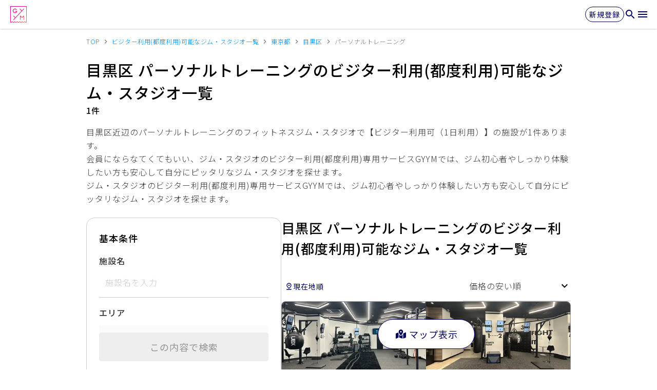

--- FILE ---
content_type: text/html; charset=utf-8
request_url: https://gyym.jp/facilities/tokyo/C13110/personal
body_size: 52297
content:
<!DOCTYPE html><html lang="ja-JP" dir="ltr"><head><meta charSet="utf-8" data-next-head=""/><meta charSet="utf-8"/><meta name="viewport" content="width=device-width,initial-scale=1.0" data-next-head=""/><title data-next-head="">目黒区 パーソナルトレーニングのビジター利用(都度利用)可能なジム・スタジオ一覧 | 会員にならなてくてもいいジム・スタジオのビジター利用(都度利用)専用サービスGYYM</title><meta property="og:title" content="目黒区 パーソナルトレーニングのビジター利用(都度利用)可能なジム・スタジオ一覧 | 会員にならなてくてもいいジム・スタジオのビジター利用(都度利用)専用サービスGYYM" data-next-head=""/><meta name="description" content="目黒区 パーソナルトレーニングのビジター利用(都度利用)可能なジム・スタジオを多数掲載。会員にならなてくてもいい、ジム・スタジオのビジター利用(都度利用)専用サービスGYYMでは、ジム初心者やしっかり体験したい方も安心して自分にピッタリなジム・スタジオを探せます。" data-next-head=""/><meta property="og:description" content="目黒区 パーソナルトレーニングのビジター利用(都度利用)可能なジム・スタジオを多数掲載。会員にならなてくてもいい、ジム・スタジオのビジター利用(都度利用)専用サービスGYYMでは、ジム初心者やしっかり体験したい方も安心して自分にピッタリなジム・スタジオを探せます。" data-next-head=""/><meta name="keywords" content="パーソナルトレーニング,東京都,目黒区,gyym,GYYM,ジム,フィットネス,スタジオ,ジム 都度利用,ジム 体験,ジム 入会金無料,ジム 初心者" data-next-head=""/><meta property="og:image" content="https://gyym.jp/api/og?text=**%E7%9B%AE%E9%BB%92%E5%8C%BA%20%E3%83%91%E3%83%BC%E3%82%BD%E3%83%8A%E3%83%AB%E3%83%88%E3%83%AC%E3%83%BC%E3%83%8B%E3%83%B3%E3%82%B0**%0A%E3%81%AE%E3%83%95%E3%82%A3%E3%83%83%E3%83%88%E3%83%8D%E3%82%B9%E3%82%B8%E3%83%A0%E3%83%BB%E3%82%B9%E3%82%BF%E3%82%B8%E3%82%AA%E4%B8%80%E8%A6%A7" data-next-head=""/><meta property="og:site_name" content="GYYM" data-next-head=""/><meta property="fb:app_id" content="119028739546685" data-next-head=""/><meta name="twitter:card" content="summary_large_image" data-next-head=""/><meta property="og:type" content="website" data-next-head=""/><meta property="og:url" content="https://gyym.jp" data-next-head=""/><meta http-equiv="X-UA-Compatible" content="IE=edge"/><meta name="format-detection" content="telephone=no"/><link rel="icon" href="/favicon.ico"/><link rel="apple-touch-icon" sizes="57x57" href="/assets/icons/apple-touch-icon-57x57.png"/><link rel="apple-touch-icon" sizes="60x60" href="/assets/icons/apple-touch-icon-60x60.png"/><link rel="apple-touch-icon" sizes="72x72" href="/assets/icons/apple-touch-icon-72x72.png"/><link rel="apple-touch-icon" sizes="76x76" href="/assets/icons/apple-touch-icon-76x76.png"/><link rel="apple-touch-icon" sizes="114x114" href="/assets/icons/apple-touch-icon-114x114.png"/><link rel="apple-touch-icon" sizes="120x120" href="/assets/icons/apple-touch-icon-120x120.png"/><link rel="apple-touch-icon" sizes="144x144" href="/assets/icons/apple-touch-icon-144x144.png"/><link rel="apple-touch-icon" sizes="152x152" href="/assets/icons/apple-touch-icon-152x152.png"/><link rel="apple-touch-icon" sizes="180x180" href="/assets/icons/apple-touch-icon-180x180.png"/><link rel="manifest" href="/manifest.json"/><meta name="application-name" content="GYYM"/><meta name="theme-color" content="#ff0082"/><link rel="preload" href="/_next/static/media/ad9c66e761fed85a-s.p.2adee7ab.woff2" as="font" type="font/woff2" crossorigin="anonymous" data-next-font="size-adjust"/><link rel="preload" href="/_next/static/chunks/42b669e430fcd89f.css" as="style"/><link rel="preload" href="/_next/static/chunks/603dba764d3acc1f.css" as="style"/><meta name="sentry-trace" content="747145e6f9b8c4e464985dd24fd073a5-78f47617ff8f5e92-0"/><meta name="baggage" content="sentry-environment=prod,sentry-release=02d6b97ed9f2ad832dbb0479eb310020f575aecc,sentry-public_key=70086df98b5f4b84b4cecd9807924f22,sentry-trace_id=747145e6f9b8c4e464985dd24fd073a5,sentry-org_id=298816,sentry-sampled=false,sentry-sample_rand=0.92250797496172,sentry-sample_rate=0.2"/><link rel="preload" as="image" imageSrcSet="/_next/image?url=https%3A%2F%2Fassets.gyym.jp%2Ffacilities%2F1019%2FsQloOEmY8YHTTPC5U4xjNnI3mZ1Fq43m1I4Puhvq.png&amp;w=32&amp;q=75 32w, /_next/image?url=https%3A%2F%2Fassets.gyym.jp%2Ffacilities%2F1019%2FsQloOEmY8YHTTPC5U4xjNnI3mZ1Fq43m1I4Puhvq.png&amp;w=48&amp;q=75 48w, /_next/image?url=https%3A%2F%2Fassets.gyym.jp%2Ffacilities%2F1019%2FsQloOEmY8YHTTPC5U4xjNnI3mZ1Fq43m1I4Puhvq.png&amp;w=64&amp;q=75 64w, /_next/image?url=https%3A%2F%2Fassets.gyym.jp%2Ffacilities%2F1019%2FsQloOEmY8YHTTPC5U4xjNnI3mZ1Fq43m1I4Puhvq.png&amp;w=96&amp;q=75 96w, /_next/image?url=https%3A%2F%2Fassets.gyym.jp%2Ffacilities%2F1019%2FsQloOEmY8YHTTPC5U4xjNnI3mZ1Fq43m1I4Puhvq.png&amp;w=128&amp;q=75 128w, /_next/image?url=https%3A%2F%2Fassets.gyym.jp%2Ffacilities%2F1019%2FsQloOEmY8YHTTPC5U4xjNnI3mZ1Fq43m1I4Puhvq.png&amp;w=256&amp;q=75 256w, /_next/image?url=https%3A%2F%2Fassets.gyym.jp%2Ffacilities%2F1019%2FsQloOEmY8YHTTPC5U4xjNnI3mZ1Fq43m1I4Puhvq.png&amp;w=384&amp;q=75 384w, /_next/image?url=https%3A%2F%2Fassets.gyym.jp%2Ffacilities%2F1019%2FsQloOEmY8YHTTPC5U4xjNnI3mZ1Fq43m1I4Puhvq.png&amp;w=640&amp;q=75 640w, /_next/image?url=https%3A%2F%2Fassets.gyym.jp%2Ffacilities%2F1019%2FsQloOEmY8YHTTPC5U4xjNnI3mZ1Fq43m1I4Puhvq.png&amp;w=750&amp;q=75 750w, /_next/image?url=https%3A%2F%2Fassets.gyym.jp%2Ffacilities%2F1019%2FsQloOEmY8YHTTPC5U4xjNnI3mZ1Fq43m1I4Puhvq.png&amp;w=828&amp;q=75 828w, /_next/image?url=https%3A%2F%2Fassets.gyym.jp%2Ffacilities%2F1019%2FsQloOEmY8YHTTPC5U4xjNnI3mZ1Fq43m1I4Puhvq.png&amp;w=1080&amp;q=75 1080w, /_next/image?url=https%3A%2F%2Fassets.gyym.jp%2Ffacilities%2F1019%2FsQloOEmY8YHTTPC5U4xjNnI3mZ1Fq43m1I4Puhvq.png&amp;w=1200&amp;q=75 1200w, /_next/image?url=https%3A%2F%2Fassets.gyym.jp%2Ffacilities%2F1019%2FsQloOEmY8YHTTPC5U4xjNnI3mZ1Fq43m1I4Puhvq.png&amp;w=1920&amp;q=75 1920w, /_next/image?url=https%3A%2F%2Fassets.gyym.jp%2Ffacilities%2F1019%2FsQloOEmY8YHTTPC5U4xjNnI3mZ1Fq43m1I4Puhvq.png&amp;w=2048&amp;q=75 2048w, /_next/image?url=https%3A%2F%2Fassets.gyym.jp%2Ffacilities%2F1019%2FsQloOEmY8YHTTPC5U4xjNnI3mZ1Fq43m1I4Puhvq.png&amp;w=3840&amp;q=75 3840w" imageSizes="300px" data-next-head=""/><link rel="preload" as="image" imageSrcSet="/_next/image?url=https%3A%2F%2Fassets.gyym.jp%2Ffacilities%2F1019%2FJTwBj9TLPDIx4QBsLzSdyDYwAjPSddxPyWSg3h1g.png&amp;w=32&amp;q=75 32w, /_next/image?url=https%3A%2F%2Fassets.gyym.jp%2Ffacilities%2F1019%2FJTwBj9TLPDIx4QBsLzSdyDYwAjPSddxPyWSg3h1g.png&amp;w=48&amp;q=75 48w, /_next/image?url=https%3A%2F%2Fassets.gyym.jp%2Ffacilities%2F1019%2FJTwBj9TLPDIx4QBsLzSdyDYwAjPSddxPyWSg3h1g.png&amp;w=64&amp;q=75 64w, /_next/image?url=https%3A%2F%2Fassets.gyym.jp%2Ffacilities%2F1019%2FJTwBj9TLPDIx4QBsLzSdyDYwAjPSddxPyWSg3h1g.png&amp;w=96&amp;q=75 96w, /_next/image?url=https%3A%2F%2Fassets.gyym.jp%2Ffacilities%2F1019%2FJTwBj9TLPDIx4QBsLzSdyDYwAjPSddxPyWSg3h1g.png&amp;w=128&amp;q=75 128w, /_next/image?url=https%3A%2F%2Fassets.gyym.jp%2Ffacilities%2F1019%2FJTwBj9TLPDIx4QBsLzSdyDYwAjPSddxPyWSg3h1g.png&amp;w=256&amp;q=75 256w, /_next/image?url=https%3A%2F%2Fassets.gyym.jp%2Ffacilities%2F1019%2FJTwBj9TLPDIx4QBsLzSdyDYwAjPSddxPyWSg3h1g.png&amp;w=384&amp;q=75 384w, /_next/image?url=https%3A%2F%2Fassets.gyym.jp%2Ffacilities%2F1019%2FJTwBj9TLPDIx4QBsLzSdyDYwAjPSddxPyWSg3h1g.png&amp;w=640&amp;q=75 640w, /_next/image?url=https%3A%2F%2Fassets.gyym.jp%2Ffacilities%2F1019%2FJTwBj9TLPDIx4QBsLzSdyDYwAjPSddxPyWSg3h1g.png&amp;w=750&amp;q=75 750w, /_next/image?url=https%3A%2F%2Fassets.gyym.jp%2Ffacilities%2F1019%2FJTwBj9TLPDIx4QBsLzSdyDYwAjPSddxPyWSg3h1g.png&amp;w=828&amp;q=75 828w, /_next/image?url=https%3A%2F%2Fassets.gyym.jp%2Ffacilities%2F1019%2FJTwBj9TLPDIx4QBsLzSdyDYwAjPSddxPyWSg3h1g.png&amp;w=1080&amp;q=75 1080w, /_next/image?url=https%3A%2F%2Fassets.gyym.jp%2Ffacilities%2F1019%2FJTwBj9TLPDIx4QBsLzSdyDYwAjPSddxPyWSg3h1g.png&amp;w=1200&amp;q=75 1200w, /_next/image?url=https%3A%2F%2Fassets.gyym.jp%2Ffacilities%2F1019%2FJTwBj9TLPDIx4QBsLzSdyDYwAjPSddxPyWSg3h1g.png&amp;w=1920&amp;q=75 1920w, /_next/image?url=https%3A%2F%2Fassets.gyym.jp%2Ffacilities%2F1019%2FJTwBj9TLPDIx4QBsLzSdyDYwAjPSddxPyWSg3h1g.png&amp;w=2048&amp;q=75 2048w, /_next/image?url=https%3A%2F%2Fassets.gyym.jp%2Ffacilities%2F1019%2FJTwBj9TLPDIx4QBsLzSdyDYwAjPSddxPyWSg3h1g.png&amp;w=3840&amp;q=75 3840w" imageSizes="300px" data-next-head=""/><link rel="preload" as="image" imageSrcSet="/_next/image?url=https%3A%2F%2Fassets.gyym.jp%2Ffacilities%2F1019%2FLmmClSe5AY5szjtgWZDMOsqX7oAa5RQRuVKAMmZg.jpg&amp;w=32&amp;q=75 32w, /_next/image?url=https%3A%2F%2Fassets.gyym.jp%2Ffacilities%2F1019%2FLmmClSe5AY5szjtgWZDMOsqX7oAa5RQRuVKAMmZg.jpg&amp;w=48&amp;q=75 48w, /_next/image?url=https%3A%2F%2Fassets.gyym.jp%2Ffacilities%2F1019%2FLmmClSe5AY5szjtgWZDMOsqX7oAa5RQRuVKAMmZg.jpg&amp;w=64&amp;q=75 64w, /_next/image?url=https%3A%2F%2Fassets.gyym.jp%2Ffacilities%2F1019%2FLmmClSe5AY5szjtgWZDMOsqX7oAa5RQRuVKAMmZg.jpg&amp;w=96&amp;q=75 96w, /_next/image?url=https%3A%2F%2Fassets.gyym.jp%2Ffacilities%2F1019%2FLmmClSe5AY5szjtgWZDMOsqX7oAa5RQRuVKAMmZg.jpg&amp;w=128&amp;q=75 128w, /_next/image?url=https%3A%2F%2Fassets.gyym.jp%2Ffacilities%2F1019%2FLmmClSe5AY5szjtgWZDMOsqX7oAa5RQRuVKAMmZg.jpg&amp;w=256&amp;q=75 256w, /_next/image?url=https%3A%2F%2Fassets.gyym.jp%2Ffacilities%2F1019%2FLmmClSe5AY5szjtgWZDMOsqX7oAa5RQRuVKAMmZg.jpg&amp;w=384&amp;q=75 384w, /_next/image?url=https%3A%2F%2Fassets.gyym.jp%2Ffacilities%2F1019%2FLmmClSe5AY5szjtgWZDMOsqX7oAa5RQRuVKAMmZg.jpg&amp;w=640&amp;q=75 640w, /_next/image?url=https%3A%2F%2Fassets.gyym.jp%2Ffacilities%2F1019%2FLmmClSe5AY5szjtgWZDMOsqX7oAa5RQRuVKAMmZg.jpg&amp;w=750&amp;q=75 750w, /_next/image?url=https%3A%2F%2Fassets.gyym.jp%2Ffacilities%2F1019%2FLmmClSe5AY5szjtgWZDMOsqX7oAa5RQRuVKAMmZg.jpg&amp;w=828&amp;q=75 828w, /_next/image?url=https%3A%2F%2Fassets.gyym.jp%2Ffacilities%2F1019%2FLmmClSe5AY5szjtgWZDMOsqX7oAa5RQRuVKAMmZg.jpg&amp;w=1080&amp;q=75 1080w, /_next/image?url=https%3A%2F%2Fassets.gyym.jp%2Ffacilities%2F1019%2FLmmClSe5AY5szjtgWZDMOsqX7oAa5RQRuVKAMmZg.jpg&amp;w=1200&amp;q=75 1200w, /_next/image?url=https%3A%2F%2Fassets.gyym.jp%2Ffacilities%2F1019%2FLmmClSe5AY5szjtgWZDMOsqX7oAa5RQRuVKAMmZg.jpg&amp;w=1920&amp;q=75 1920w, /_next/image?url=https%3A%2F%2Fassets.gyym.jp%2Ffacilities%2F1019%2FLmmClSe5AY5szjtgWZDMOsqX7oAa5RQRuVKAMmZg.jpg&amp;w=2048&amp;q=75 2048w, /_next/image?url=https%3A%2F%2Fassets.gyym.jp%2Ffacilities%2F1019%2FLmmClSe5AY5szjtgWZDMOsqX7oAa5RQRuVKAMmZg.jpg&amp;w=3840&amp;q=75 3840w" imageSizes="300px" data-next-head=""/><link rel="preload" as="image" imageSrcSet="/_next/image?url=https%3A%2F%2Fassets.gyym.jp%2Ffacilities%2F1019%2FYw8gNW2DoKOT8c4zc6qIuputbwIuESSs72R7Vo2d.jpg&amp;w=32&amp;q=75 32w, /_next/image?url=https%3A%2F%2Fassets.gyym.jp%2Ffacilities%2F1019%2FYw8gNW2DoKOT8c4zc6qIuputbwIuESSs72R7Vo2d.jpg&amp;w=48&amp;q=75 48w, /_next/image?url=https%3A%2F%2Fassets.gyym.jp%2Ffacilities%2F1019%2FYw8gNW2DoKOT8c4zc6qIuputbwIuESSs72R7Vo2d.jpg&amp;w=64&amp;q=75 64w, /_next/image?url=https%3A%2F%2Fassets.gyym.jp%2Ffacilities%2F1019%2FYw8gNW2DoKOT8c4zc6qIuputbwIuESSs72R7Vo2d.jpg&amp;w=96&amp;q=75 96w, /_next/image?url=https%3A%2F%2Fassets.gyym.jp%2Ffacilities%2F1019%2FYw8gNW2DoKOT8c4zc6qIuputbwIuESSs72R7Vo2d.jpg&amp;w=128&amp;q=75 128w, /_next/image?url=https%3A%2F%2Fassets.gyym.jp%2Ffacilities%2F1019%2FYw8gNW2DoKOT8c4zc6qIuputbwIuESSs72R7Vo2d.jpg&amp;w=256&amp;q=75 256w, /_next/image?url=https%3A%2F%2Fassets.gyym.jp%2Ffacilities%2F1019%2FYw8gNW2DoKOT8c4zc6qIuputbwIuESSs72R7Vo2d.jpg&amp;w=384&amp;q=75 384w, /_next/image?url=https%3A%2F%2Fassets.gyym.jp%2Ffacilities%2F1019%2FYw8gNW2DoKOT8c4zc6qIuputbwIuESSs72R7Vo2d.jpg&amp;w=640&amp;q=75 640w, /_next/image?url=https%3A%2F%2Fassets.gyym.jp%2Ffacilities%2F1019%2FYw8gNW2DoKOT8c4zc6qIuputbwIuESSs72R7Vo2d.jpg&amp;w=750&amp;q=75 750w, /_next/image?url=https%3A%2F%2Fassets.gyym.jp%2Ffacilities%2F1019%2FYw8gNW2DoKOT8c4zc6qIuputbwIuESSs72R7Vo2d.jpg&amp;w=828&amp;q=75 828w, /_next/image?url=https%3A%2F%2Fassets.gyym.jp%2Ffacilities%2F1019%2FYw8gNW2DoKOT8c4zc6qIuputbwIuESSs72R7Vo2d.jpg&amp;w=1080&amp;q=75 1080w, /_next/image?url=https%3A%2F%2Fassets.gyym.jp%2Ffacilities%2F1019%2FYw8gNW2DoKOT8c4zc6qIuputbwIuESSs72R7Vo2d.jpg&amp;w=1200&amp;q=75 1200w, /_next/image?url=https%3A%2F%2Fassets.gyym.jp%2Ffacilities%2F1019%2FYw8gNW2DoKOT8c4zc6qIuputbwIuESSs72R7Vo2d.jpg&amp;w=1920&amp;q=75 1920w, /_next/image?url=https%3A%2F%2Fassets.gyym.jp%2Ffacilities%2F1019%2FYw8gNW2DoKOT8c4zc6qIuputbwIuESSs72R7Vo2d.jpg&amp;w=2048&amp;q=75 2048w, /_next/image?url=https%3A%2F%2Fassets.gyym.jp%2Ffacilities%2F1019%2FYw8gNW2DoKOT8c4zc6qIuputbwIuESSs72R7Vo2d.jpg&amp;w=3840&amp;q=75 3840w" imageSizes="300px" data-next-head=""/><link rel="preload" as="image" imageSrcSet="/_next/image?url=https%3A%2F%2Fassets.gyym.jp%2Ffacilities%2F1019%2FaCL4FVgCYcvANQL4UTZxyt7K9WThluhFgVTo2QeF.jpg&amp;w=32&amp;q=75 32w, /_next/image?url=https%3A%2F%2Fassets.gyym.jp%2Ffacilities%2F1019%2FaCL4FVgCYcvANQL4UTZxyt7K9WThluhFgVTo2QeF.jpg&amp;w=48&amp;q=75 48w, /_next/image?url=https%3A%2F%2Fassets.gyym.jp%2Ffacilities%2F1019%2FaCL4FVgCYcvANQL4UTZxyt7K9WThluhFgVTo2QeF.jpg&amp;w=64&amp;q=75 64w, /_next/image?url=https%3A%2F%2Fassets.gyym.jp%2Ffacilities%2F1019%2FaCL4FVgCYcvANQL4UTZxyt7K9WThluhFgVTo2QeF.jpg&amp;w=96&amp;q=75 96w, /_next/image?url=https%3A%2F%2Fassets.gyym.jp%2Ffacilities%2F1019%2FaCL4FVgCYcvANQL4UTZxyt7K9WThluhFgVTo2QeF.jpg&amp;w=128&amp;q=75 128w, /_next/image?url=https%3A%2F%2Fassets.gyym.jp%2Ffacilities%2F1019%2FaCL4FVgCYcvANQL4UTZxyt7K9WThluhFgVTo2QeF.jpg&amp;w=256&amp;q=75 256w, /_next/image?url=https%3A%2F%2Fassets.gyym.jp%2Ffacilities%2F1019%2FaCL4FVgCYcvANQL4UTZxyt7K9WThluhFgVTo2QeF.jpg&amp;w=384&amp;q=75 384w, /_next/image?url=https%3A%2F%2Fassets.gyym.jp%2Ffacilities%2F1019%2FaCL4FVgCYcvANQL4UTZxyt7K9WThluhFgVTo2QeF.jpg&amp;w=640&amp;q=75 640w, /_next/image?url=https%3A%2F%2Fassets.gyym.jp%2Ffacilities%2F1019%2FaCL4FVgCYcvANQL4UTZxyt7K9WThluhFgVTo2QeF.jpg&amp;w=750&amp;q=75 750w, /_next/image?url=https%3A%2F%2Fassets.gyym.jp%2Ffacilities%2F1019%2FaCL4FVgCYcvANQL4UTZxyt7K9WThluhFgVTo2QeF.jpg&amp;w=828&amp;q=75 828w, /_next/image?url=https%3A%2F%2Fassets.gyym.jp%2Ffacilities%2F1019%2FaCL4FVgCYcvANQL4UTZxyt7K9WThluhFgVTo2QeF.jpg&amp;w=1080&amp;q=75 1080w, /_next/image?url=https%3A%2F%2Fassets.gyym.jp%2Ffacilities%2F1019%2FaCL4FVgCYcvANQL4UTZxyt7K9WThluhFgVTo2QeF.jpg&amp;w=1200&amp;q=75 1200w, /_next/image?url=https%3A%2F%2Fassets.gyym.jp%2Ffacilities%2F1019%2FaCL4FVgCYcvANQL4UTZxyt7K9WThluhFgVTo2QeF.jpg&amp;w=1920&amp;q=75 1920w, /_next/image?url=https%3A%2F%2Fassets.gyym.jp%2Ffacilities%2F1019%2FaCL4FVgCYcvANQL4UTZxyt7K9WThluhFgVTo2QeF.jpg&amp;w=2048&amp;q=75 2048w, /_next/image?url=https%3A%2F%2Fassets.gyym.jp%2Ffacilities%2F1019%2FaCL4FVgCYcvANQL4UTZxyt7K9WThluhFgVTo2QeF.jpg&amp;w=3840&amp;q=75 3840w" imageSizes="300px" data-next-head=""/><link rel="stylesheet" href="/_next/static/chunks/42b669e430fcd89f.css" data-n-g=""/><link rel="stylesheet" href="/_next/static/chunks/603dba764d3acc1f.css" data-n-g=""/><noscript data-n-css=""></noscript><script defer="" noModule="" src="/_next/static/chunks/a6dad97d9634a72d.js"></script><script src="/_next/static/chunks/5e7a6be40d7e5def.js" defer=""></script><script src="/_next/static/chunks/882983dcc28cf1b6.js" defer=""></script><script src="/_next/static/chunks/452280e9a627a0f2.js" defer=""></script><script src="/_next/static/chunks/50c81d0b295c6f9b.js" defer=""></script><script src="/_next/static/chunks/9b0f1da222de0613.js" defer=""></script><script src="/_next/static/chunks/b48696e67d0e6e2f.js" defer=""></script><script src="/_next/static/chunks/turbopack-d04f1f4a6879c63d.js" defer=""></script><script src="/_next/static/chunks/3ed782f6d59c4431.js" defer=""></script><script src="/_next/static/chunks/43bfc11b7fcfe717.js" defer=""></script><script src="/_next/static/chunks/ff567196ff636be9.js" defer=""></script><script src="/_next/static/chunks/d04b6f18c51c583c.js" defer=""></script><script src="/_next/static/chunks/b62e5129744144c4.js" defer=""></script><script src="/_next/static/chunks/b51ddce874c53b2a.js" defer=""></script><script src="/_next/static/chunks/354cad3050803964.js" defer=""></script><script src="/_next/static/chunks/80fcaf006deb8f97.js" defer=""></script><script src="/_next/static/chunks/turbopack-13d2f6253635e707.js" defer=""></script><script src="/_next/static/2zNpZO1R9PfEKZs34byKi/_ssgManifest.js" defer=""></script><script src="/_next/static/2zNpZO1R9PfEKZs34byKi/_buildManifest.js" defer=""></script><style data-styled="" data-styled-version="5.3.5">html,body,div,span,applet,object,iframe,h1,h2,h3,h4,h5,h6,p,blockquote,pre,a,abbr,acronym,address,big,cite,code,del,dfn,em,img,ins,kbd,q,s,samp,small,strike,strong,sub,sup,tt,var,b,u,i,center,dl,dt,dd,menu,ol,ul,li,fieldset,form,label,legend,table,caption,tbody,tfoot,thead,tr,th,td,article,aside,canvas,details,embed,figure,figcaption,footer,header,hgroup,main,menu,nav,output,ruby,section,summary,time,mark,audio,video{margin:0;padding:0;border:0;font-size:100%;font:inherit;vertical-align:baseline;}/*!sc*/
article,aside,details,figcaption,figure,footer,header,hgroup,main,menu,nav,section{display:block;}/*!sc*/
*[hidden]{display:none;}/*!sc*/
body{line-height:1;}/*!sc*/
menu,ol,ul{list-style:none;}/*!sc*/
blockquote,q{quotes:none;}/*!sc*/
blockquote:before,blockquote:after,q:before,q:after{content:'';content:none;}/*!sc*/
table{border-collapse:collapse;border-spacing:0;}/*!sc*/
body,html{font-weight:300;font-size:16px;line-height:26px;-webkit-letter-spacing:1px;-moz-letter-spacing:1px;-ms-letter-spacing:1px;letter-spacing:1px;line-height:1;-webkit-letter-spacing:.6px;-moz-letter-spacing:.6px;-ms-letter-spacing:.6px;letter-spacing:.6px;font-family:var(--font-noto-sans-jp,'Noto Sans JP'),Helvetica Neue,Helvetica,Hiragino Sans,Hiragino Kaku Gothic ProN,Arial,Yu Gothic,Meiryo,sans-serif;}/*!sc*/
*,::before,::after{font-weight:300;font-size:16px;line-height:26px;-webkit-letter-spacing:1px;-moz-letter-spacing:1px;-ms-letter-spacing:1px;letter-spacing:1px;font-family:var(--font-noto-sans-jp,'Noto Sans JP'),Helvetica Neue,Helvetica,Hiragino Sans,Hiragino Kaku Gothic ProN,Arial,Yu Gothic,Meiryo,sans-serif;line-height:1;-webkit-letter-spacing:.6px;-moz-letter-spacing:.6px;-ms-letter-spacing:.6px;letter-spacing:.6px;box-sizing:border-box;border-style:solid;border-width:0;}/*!sc*/
data-styled.g1[id="sc-global-jJglGj1"]{content:"sc-global-jJglGj1,"}/*!sc*/
.drrUgd{display:-webkit-inline-box;display:-webkit-inline-flex;display:-ms-inline-flexbox;display:inline-flex;padding:1px 10px 2px;-webkit-box-pack:center;-webkit-justify-content:center;-ms-flex-pack:center;justify-content:center;-webkit-align-items:center;-webkit-box-align:center;-ms-flex-align:center;align-items:center;white-space:nowrap;overflow:hidden;text-overflow:ellipsis;-webkit-flex-shrink:0;-ms-flex-negative:0;flex-shrink:0;color:#767676;background:#EEE;border-radius:9999px;font-weight:300;font-size:12px;line-height:18px;-webkit-letter-spacing:1px;-moz-letter-spacing:1px;-ms-letter-spacing:1px;letter-spacing:1px;padding:1px 10px;}/*!sc*/
@media (min-width:600px){.drrUgd{font-weight:300;font-size:12px;line-height:18px;-webkit-letter-spacing:1px;-moz-letter-spacing:1px;-ms-letter-spacing:1px;letter-spacing:1px;padding:1px 10px;}}/*!sc*/
data-styled.g4[id="styles__Container-sc-5c45e45a-0"]{content:"drrUgd,"}/*!sc*/
.hCcCPf{color:#767676;height:16px;width:16px;margin:0 4px;}/*!sc*/
data-styled.g6[id="styles__StyledArrow-sc-6abbf98-0"]{content:"hCcCPf,"}/*!sc*/
.cMooCj{font-weight:300;font-size:12px;line-height:18px;-webkit-letter-spacing:1px;-moz-letter-spacing:1px;-ms-letter-spacing:1px;letter-spacing:1px;display:-webkit-box;display:-webkit-flex;display:-ms-flexbox;display:flex;-webkit-align-items:center;-webkit-box-align:center;-ms-flex-align:center;align-items:center;}/*!sc*/
data-styled.g7[id="styles__Container-sc-6abbf98-1"]{content:"cMooCj,"}/*!sc*/
.nywuE{-webkit-text-decoration:none;text-decoration:none;-webkit-transition:color 0.2s ease;transition:color 0.2s ease;color:#0091FF;}/*!sc*/
.nywuE:hover{color:#7FC8F4;}/*!sc*/
.jXZtgS{-webkit-text-decoration:none;text-decoration:none;-webkit-transition:color 0.2s ease;transition:color 0.2s ease;color:#767676;pointer-events:none;}/*!sc*/
data-styled.g8[id="styles__InnerLink-sc-6abbf98-2"]{content:"nywuE,jXZtgS,"}/*!sc*/
.bzriXN{display:-webkit-box;display:-webkit-flex;display:-ms-flexbox;display:flex;overflow-x:auto;padding-bottom:8px;-webkit-scrollbar-width:none;-moz-scrollbar-width:none;-ms-scrollbar-width:none;scrollbar-width:none;-ms-overflow-style:none;}/*!sc*/
.bzriXN::-webkit-scrollbar{height:4px;width:4px;}/*!sc*/
.bzriXN::-webkit-scrollbar-track{background:#EEE;}/*!sc*/
.bzriXN::-webkit-scrollbar-thumb{border-radius:9999px;background-color:#CCC;}/*!sc*/
data-styled.g9[id="styles__ScrollContainer-sc-e73d175f-0"]{content:"bzriXN,"}/*!sc*/
.dAMqgE{display:-webkit-box;display:-webkit-flex;display:-ms-flexbox;display:flex;-webkit-align-items:center;-webkit-box-align:center;-ms-flex-align:center;align-items:center;-webkit-flex-shrink:0;-ms-flex-negative:0;flex-shrink:0;}/*!sc*/
data-styled.g10[id="styles__Container-sc-e73d175f-1"]{content:"dAMqgE,"}/*!sc*/
.hQGPlv{display:-webkit-box;display:-webkit-flex;display:-ms-flexbox;display:flex;-webkit-align-items:center;-webkit-box-align:center;-ms-flex-align:center;align-items:center;}/*!sc*/
@media (min-width:1024px){.hQGPlv{display:none;}}/*!sc*/
.cMYtFR{display:-webkit-box;display:-webkit-flex;display:-ms-flexbox;display:flex;-webkit-align-items:center;-webkit-box-align:center;-ms-flex-align:center;align-items:center;}/*!sc*/
data-styled.g12[id="styles__Container-sc-70932efa-0"]{content:"hQGPlv,cMYtFR,"}/*!sc*/
.iQEVjp{color:#000064;display:-webkit-box;display:-webkit-flex;display:-ms-flexbox;display:flex;-webkit-align-items:center;-webkit-box-align:center;-ms-flex-align:center;align-items:center;-webkit-text-decoration:none;text-decoration:none;cursor:pointer;background:none;font-weight:400;font-size:16px;line-height:22px;-webkit-letter-spacing:1px;-moz-letter-spacing:1px;-ms-letter-spacing:1px;letter-spacing:1px;padding:16px 24px;}/*!sc*/
@media (min-width:1024px){.iQEVjp{font-weight:400;font-size:18px;line-height:24px;-webkit-letter-spacing:1px;-moz-letter-spacing:1px;-ms-letter-spacing:1px;letter-spacing:1px;padding:16px 32px;}}/*!sc*/
data-styled.g13[id="styles__Button-sc-70932efa-1"]{content:"iQEVjp,"}/*!sc*/
.dFMymK{display:-webkit-box;display:-webkit-flex;display:-ms-flexbox;display:flex;-webkit-align-items:center;-webkit-box-align:center;-ms-flex-align:center;align-items:center;-webkit-box-pack:center;-webkit-justify-content:center;-ms-flex-pack:center;justify-content:center;margin-right:4px;}/*!sc*/
.dFMymK svg{height:24px;width:24px;}/*!sc*/
data-styled.g14[id="styles__Before-sc-70932efa-2"]{content:"dFMymK,"}/*!sc*/
.bvEGkg{display:-webkit-inline-box;display:-webkit-inline-flex;display:-ms-inline-flexbox;display:inline-flex;-webkit-align-items:center;-webkit-box-align:center;-ms-flex-align:center;align-items:center;border:1px solid #000064;border-radius:9999px;background:#FFF;overflow:hidden;box-shadow:0px 4px 16px rgba(0,0,0,0.1),0px 0px 0px rgba(0,0,0,0.02);}/*!sc*/
.bvEGkg > *::after{content:'';height:22px;width:1px;background:#000064;}/*!sc*/
.bvEGkg > *:last-child::after{display:none;}/*!sc*/
data-styled.g16[id="styles__Container-sc-6c71fe38-0"]{content:"bvEGkg,"}/*!sc*/
.glesJv{margin-top:0;width:100%;}/*!sc*/
.ICMvM{margin-top:12px;width:100%;}/*!sc*/
.bEnRZS{width:100%;}/*!sc*/
data-styled.g17[id="styles__Container-sc-3ee532f0-0"]{content:"glesJv,ICMvM,bEnRZS,"}/*!sc*/
.jmgGCk{display:-webkit-box;display:-webkit-flex;display:-ms-flexbox;display:flex;-webkit-align-items:center;-webkit-box-align:center;-ms-flex-align:center;align-items:center;}/*!sc*/
data-styled.g18[id="styles__Container-sc-d9f0f916-0"]{content:"jmgGCk,"}/*!sc*/
.tAeNl{font-weight:500;font-size:16px;line-height:26px;-webkit-letter-spacing:1px;-moz-letter-spacing:1px;-ms-letter-spacing:1px;letter-spacing:1px;color:#333;}/*!sc*/
data-styled.g19[id="styles__Label-sc-d9f0f916-1"]{content:"tAeNl,"}/*!sc*/
.fAtNIG{margin-top:16px;width:100%;}/*!sc*/
.BDtEF{margin-top:8px;width:100%;}/*!sc*/
.dwQVxY{width:100%;}/*!sc*/
.bAvynv{margin-top:24px;width:100%;}/*!sc*/
data-styled.g25[id="styles__Container-sc-24201417-0"]{content:"fAtNIG,BDtEF,dwQVxY,bAvynv,"}/*!sc*/
.jrRmqu{font-weight:500;-webkit-letter-spacing:1px;-moz-letter-spacing:1px;-ms-letter-spacing:1px;letter-spacing:1px;font-size:24px;line-height:36px;}/*!sc*/
@media (min-width:1024px){.jrRmqu{font-size:30px;line-height:44px;}}/*!sc*/
.gDhThq{margin-left:auto;padding-left:16px;font-weight:500;font-size:16px;line-height:26px;-webkit-letter-spacing:1px;-moz-letter-spacing:1px;-ms-letter-spacing:1px;letter-spacing:1px;}/*!sc*/
@media screen and (min-width:600px){.gDhThq{margin-left:0;padding-left:0;}}/*!sc*/
.garkuH{margin-top:16px;font-weight:300;font-size:16px;line-height:26px;-webkit-letter-spacing:1px;-moz-letter-spacing:1px;-ms-letter-spacing:1px;letter-spacing:1px;color:#333;}/*!sc*/
.glZapy{font-weight:500;font-size:18px;line-height:30px;-webkit-letter-spacing:1px;-moz-letter-spacing:1px;-ms-letter-spacing:1px;letter-spacing:1px;}/*!sc*/
.bQvNCt{margin-top:24px;font-weight:500;font-size:18px;line-height:30px;-webkit-letter-spacing:1px;-moz-letter-spacing:1px;-ms-letter-spacing:1px;letter-spacing:1px;}/*!sc*/
.kGVBAw{font-weight:300;font-size:12px;line-height:18px;-webkit-letter-spacing:1px;-moz-letter-spacing:1px;-ms-letter-spacing:1px;letter-spacing:1px;color:#333;}/*!sc*/
.iiiZgx{margin-left:4px;margin-bottom:4px;font-weight:300;font-size:14px;line-height:24px;-webkit-letter-spacing:1px;-moz-letter-spacing:1px;-ms-letter-spacing:1px;letter-spacing:1px;color:#333;}/*!sc*/
@media screen and (min-width:600px){.iiiZgx{margin-bottom:8px;}}/*!sc*/
.fcXJSq{font-weight:300;font-size:14px;line-height:24px;-webkit-letter-spacing:1px;-moz-letter-spacing:1px;-ms-letter-spacing:1px;letter-spacing:1px;text-align:center;color:#333;}/*!sc*/
.hVHFGL{font-weight:500;font-size:22px;line-height:32px;-webkit-letter-spacing:1px;-moz-letter-spacing:1px;-ms-letter-spacing:1px;letter-spacing:1px;}/*!sc*/
@media (min-width:1024px){.hVHFGL{font-size:26px;line-height:40px;}}/*!sc*/
.ckFrsd{font-weight:300;font-size:12px;line-height:18px;-webkit-letter-spacing:1px;-moz-letter-spacing:1px;-ms-letter-spacing:1px;letter-spacing:1px;color:#FFF;}/*!sc*/
data-styled.g28[id="styles__Container-sc-c07d2345-0"]{content:"jrRmqu,gDhThq,garkuH,glZapy,bQvNCt,kGVBAw,iiiZgx,fcXJSq,hVHFGL,ckFrsd,"}/*!sc*/
.iWARWk{margin-top:8px;display:-webkit-box;display:-webkit-flex;display:-ms-flexbox;display:flex;-webkit-align-items:center;-webkit-box-align:center;-ms-flex-align:center;align-items:center;-webkit-flex-wrap:wrap;-ms-flex-wrap:wrap;flex-wrap:wrap;gap:4px;}/*!sc*/
data-styled.g47[id="styles__Container-sc-5364ddd5-0"]{content:"iWARWk,"}/*!sc*/
.kUeLnM{font-weight:300;font-size:16px;line-height:26px;-webkit-letter-spacing:1px;-moz-letter-spacing:1px;-ms-letter-spacing:1px;letter-spacing:1px;color:#767676;display:-webkit-box;display:-webkit-flex;display:-ms-flexbox;display:flex;-webkit-box-pack:start;-webkit-justify-content:flex-start;-ms-flex-pack:start;justify-content:flex-start;-webkit-align-items:flex-start;-webkit-box-align:flex-start;-ms-flex-align:flex-start;align-items:flex-start;}/*!sc*/
data-styled.g48[id="styles__Container-sc-bf8fb716-0"]{content:"kUeLnM,"}/*!sc*/
.iVdhCV{display:block;height:0;-webkit-transition:height 0.3s ease-out;transition:height 0.3s ease-out;overflow:hidden;}/*!sc*/
.iVdhCV > div{margin-top:-0px;}/*!sc*/
data-styled.g49[id="styles__Container-sc-cf2fcdba-0"]{content:"iVdhCV,"}/*!sc*/
.bDDUVx{margin-top:8px;display:-webkit-box;display:-webkit-flex;display:-ms-flexbox;display:flex;-webkit-flex-direction:column;-ms-flex-direction:column;flex-direction:column;}/*!sc*/
data-styled.g50[id="styles__Container-sc-9d21967e-0"]{content:"bDDUVx,"}/*!sc*/
.lmlEHU{border-top:1px solid #EEE !important;}/*!sc*/
.lmlEHU > *,.lmlEHU > a > *{border-bottom:1px solid #EEE !important;padding:12px 0px !important;}/*!sc*/
.bUCdQu > *,.bUCdQu > a > *{border-bottom:1px solid #EEE !important;padding:12px 0px !important;}/*!sc*/
data-styled.g51[id="styles__CardContainer-sc-9d21967e-1"]{content:"lmlEHU,bUCdQu,"}/*!sc*/
.sdoNV{padding:0;margin-left:auto;background:none;cursor:pointer;}/*!sc*/
data-styled.g52[id="styles__Container-sc-df82484b-0"]{content:"sdoNV,"}/*!sc*/
.lduSVY{display:-webkit-box;display:-webkit-flex;display:-ms-flexbox;display:flex;width:100%;}/*!sc*/
.lduSVY svg{margin-top:3px;height:24px;width:24px;min-width:24px;}/*!sc*/
.lduSVY > button{height:24px;}/*!sc*/
data-styled.g53[id="styles__Container-sc-4198b7fa-0"]{content:"lduSVY,"}/*!sc*/
.iUGmnv{overflow:hidden;margin-left:8px;margin-right:8px;}/*!sc*/
.iUGmnv > a{width:100%;overflow:hidden;}/*!sc*/
.RBcVn{overflow:hidden;margin-left:0;margin-right:0;}/*!sc*/
.RBcVn > a{width:100%;overflow:hidden;}/*!sc*/
data-styled.g54[id="styles__TitleWrapper-sc-4198b7fa-1"]{content:"iUGmnv,RBcVn,"}/*!sc*/
.iHgSgM{font-weight:500;font-size:18px;line-height:30px;-webkit-letter-spacing:1px;-moz-letter-spacing:1px;-ms-letter-spacing:1px;letter-spacing:1px;color:#333;display:-webkit-box;display:-webkit-flex;display:-ms-flexbox;display:flex;overflow:hidden;}/*!sc*/
.ibKNGN{font-weight:500;font-size:16px;line-height:26px;-webkit-letter-spacing:1px;-moz-letter-spacing:1px;-ms-letter-spacing:1px;letter-spacing:1px;color:#333;display:-webkit-box;display:-webkit-flex;display:-ms-flexbox;display:flex;overflow:hidden;}/*!sc*/
data-styled.g55[id="styles__Title-sc-4198b7fa-2"]{content:"iHgSgM,ibKNGN,"}/*!sc*/
.cjutIh{margin-top:4px;}/*!sc*/
data-styled.g56[id="styles__Container-sc-7a2ccf3b-0"]{content:"cjutIh,"}/*!sc*/
.epQXcD{font-weight:300;font-size:14px;line-height:24px;-webkit-letter-spacing:1px;-moz-letter-spacing:1px;-ms-letter-spacing:1px;letter-spacing:1px;color:#333;display:-webkit-box;display:-webkit-flex;display:-ms-flexbox;display:flex;-webkit-align-items:center;-webkit-box-align:center;-ms-flex-align:center;align-items:center;gap:8px;}/*!sc*/
.epQXcD svg{color:#767676;-webkit-flex-shrink:0;-ms-flex-negative:0;flex-shrink:0;}/*!sc*/
data-styled.g57[id="styles__Item-sc-7a2ccf3b-1"]{content:"epQXcD,"}/*!sc*/
.cZpjNo{font-weight:300;font-size:16px;line-height:26px;-webkit-letter-spacing:1px;-moz-letter-spacing:1px;-ms-letter-spacing:1px;letter-spacing:1px;display:-webkit-box;display:-webkit-flex;display:-ms-flexbox;display:flex;-webkit-align-items:center;-webkit-box-align:center;-ms-flex-align:center;align-items:center;color:#767676;margin-left:8px;}/*!sc*/
.cZpjNo > span{margin-left:2px;}/*!sc*/
data-styled.g59[id="styles__Info-sc-97a61157-0"]{content:"cZpjNo,"}/*!sc*/
.bozDdq{display:-webkit-box;display:-webkit-flex;display:-ms-flexbox;display:flex;-webkit-align-items:center;-webkit-box-align:center;-ms-flex-align:center;align-items:center;}/*!sc*/
.bozDdq > *:not(:first-child):not(.styles__Info-sc-97a61157-0){margin-left:1px;}/*!sc*/
.bozDdq .styles__Info-sc-97a61157-0{font-weight:300;font-size:14px;line-height:24px;-webkit-letter-spacing:1px;-moz-letter-spacing:1px;-ms-letter-spacing:1px;letter-spacing:1px;}/*!sc*/
.bozDdq svg{width:16px;}/*!sc*/
data-styled.g60[id="styles__Container-sc-97a61157-1"]{content:"bozDdq,"}/*!sc*/
.dBmAht{margin-top:4px;display:-webkit-box;display:-webkit-flex;display:-ms-flexbox;display:flex;-webkit-align-items:start;-webkit-box-align:start;-ms-flex-align:start;align-items:start;}/*!sc*/
.dBmAht > div{margin-top:1px;}/*!sc*/
data-styled.g61[id="styles__Container-sc-72bd040d-0"]{content:"dBmAht,"}/*!sc*/
.xipte{font-weight:300;font-size:14px;line-height:24px;-webkit-letter-spacing:1px;-moz-letter-spacing:1px;-ms-letter-spacing:1px;letter-spacing:1px;color:#767676;display:block;margin-top:1px;margin-left:10px;overflow:hidden;}/*!sc*/
data-styled.g62[id="styles__RightContent-sc-72bd040d-1"]{content:"xipte,"}/*!sc*/
.iIagST{display:-webkit-box;display:-webkit-flex;display:-ms-flexbox;display:flex;-webkit-flex-direction:column;-ms-flex-direction:column;flex-direction:column;padding:12px;}/*!sc*/
.gaLWAP{display:-webkit-box;display:-webkit-flex;display:-ms-flexbox;display:flex;-webkit-flex-direction:column;-ms-flex-direction:column;flex-direction:column;padding:12px;padding:0;width:100%;overflow:hidden;margin-left:12px;}/*!sc*/
data-styled.g63[id="styles__Container-sc-d7d39d6c-0"]{content:"iIagST,gaLWAP,"}/*!sc*/
.foCVWt{position:relative;}/*!sc*/
data-styled.g64[id="styles__ImgContainer-sc-44f266ff-0"]{content:"foCVWt,"}/*!sc*/
.ciODxT{display:-webkit-box;display:-webkit-flex;display:-ms-flexbox;display:flex;-webkit-align-items:center;-webkit-box-align:center;-ms-flex-align:center;align-items:center;position:relative;overflow:hidden;height:144px;}/*!sc*/
.ciODxT .styles__ImgContainer-sc-44f266ff-0{height:100%;width:50%;pointer-events:none;}/*!sc*/
.ciODxT .styles__ImgContainer-sc-44f266ff-0 img{width:100%;height:100%;object-fit:cover;object-position:center;}/*!sc*/
.fFvwtX{display:-webkit-box;display:-webkit-flex;display:-ms-flexbox;display:flex;-webkit-align-items:center;-webkit-box-align:center;-ms-flex-align:center;align-items:center;position:relative;overflow:hidden;height:144px;height:87px;width:103px;min-width:103px;border-radius:4px;}/*!sc*/
.fFvwtX .styles__ImgContainer-sc-44f266ff-0{height:100%;width:100%;pointer-events:none;}/*!sc*/
.fFvwtX .styles__ImgContainer-sc-44f266ff-0 img{width:100%;height:100%;object-fit:cover;object-position:center;}/*!sc*/
data-styled.g65[id="styles__Container-sc-44f266ff-1"]{content:"ciODxT,fFvwtX,"}/*!sc*/
.leBtEc{position:relative;border-radius:8px;overflow:hidden;box-sizing:border-box;width:100%;background-color:#FFF;border:1px solid #949494;}/*!sc*/
.iHUnLL{position:relative;border-radius:8px;overflow:hidden;box-sizing:border-box;width:100%;background-color:#FFF;border:1px solid #949494;display:-webkit-box;display:-webkit-flex;display:-ms-flexbox;display:flex;padding:0;border:0;border-radius:0;}/*!sc*/
data-styled.g69[id="styles__Container-sc-ae09267e-0"]{content:"leBtEc,iHUnLL,"}/*!sc*/
.kAuBjI{display:block;vertical-align:middle;}/*!sc*/
data-styled.g76[id="styles__Container-sc-291c5c1f-0"]{content:"kAuBjI,"}/*!sc*/
.iXOLEa{border:0;-webkit-clip:rect(0 0 0 0);clip:rect(0 0 0 0);-webkit-clip-path:inset(50%);clip-path:inset(50%);height:1px;margin:-1px;overflow:hidden;padding:0;position:absolute;white-space:nowrap;width:1px;}/*!sc*/
data-styled.g77[id="styles__InternalCheckbox-sc-291c5c1f-1"]{content:"iXOLEa,"}/*!sc*/
.cwnntv{display:inline-block;cursor:pointer;-webkit-user-select:none;-moz-user-select:none;-ms-user-select:none;user-select:none;height:24px;width:24px;}/*!sc*/
.cwnntv > svg{height:24px;width:24px;}/*!sc*/
data-styled.g78[id="styles__CheckboxContainer-sc-291c5c1f-2"]{content:"cwnntv,"}/*!sc*/
.gAJIJI{cursor:pointer;-webkit-user-select:none;-moz-user-select:none;-ms-user-select:none;user-select:none;display:-webkit-box;display:-webkit-flex;display:-ms-flexbox;display:flex;-webkit-align-items:flex-start;-webkit-box-align:flex-start;-ms-flex-align:flex-start;align-items:flex-start;width:100%;}/*!sc*/
data-styled.g79[id="styles__Label-sc-3cdf80a6-0"]{content:"gAJIJI,"}/*!sc*/
.fRBdvz{display:block;font-weight:300;font-size:16px;line-height:26px;-webkit-letter-spacing:1px;-moz-letter-spacing:1px;-ms-letter-spacing:1px;letter-spacing:1px;color:#333;margin-left:8px;line-height:24px;}/*!sc*/
data-styled.g80[id="styles__LabelInner-sc-3cdf80a6-1"]{content:"fRBdvz,"}/*!sc*/
.dIbDkz{margin-top:12px;gap:16px;grid-template-columns:repeat(2,1fr);display:grid;width:auto;}/*!sc*/
data-styled.g81[id="styles__BaseGrid-sc-a8269578-0"]{content:"dIbDkz,"}/*!sc*/
.hPgXTS{margin-left:auto;-webkit-align-items:center;-webkit-box-align:center;-ms-flex-align:center;align-items:center;gap:24px;display:-webkit-box;display:-webkit-flex;display:-ms-flexbox;display:flex;}/*!sc*/
.fPEyZe{width:100%;display:-webkit-box;display:-webkit-flex;display:-ms-flexbox;display:flex;}/*!sc*/
.cXUTrQ{margin-top:40px;-webkit-flex-direction:column;-ms-flex-direction:column;flex-direction:column;-webkit-box-pack:center;-webkit-justify-content:center;-ms-flex-pack:center;justify-content:center;display:-webkit-box;display:-webkit-flex;display:-ms-flexbox;display:flex;}/*!sc*/
.fkwcBf{-webkit-align-items:flex-end;-webkit-box-align:flex-end;-ms-flex-align:flex-end;align-items:flex-end;-webkit-box-pack:center;-webkit-justify-content:center;-ms-flex-pack:center;justify-content:center;display:-webkit-box;display:-webkit-flex;display:-ms-flexbox;display:flex;}/*!sc*/
.jPsBuZ{-webkit-box-pack:center;-webkit-justify-content:center;-ms-flex-pack:center;justify-content:center;display:-webkit-box;display:-webkit-flex;display:-ms-flexbox;display:flex;}/*!sc*/
.cAoSVN{margin-top:12px;-webkit-align-items:flex-end;-webkit-box-align:flex-end;-ms-flex-align:flex-end;align-items:flex-end;-webkit-box-pack:center;-webkit-justify-content:center;-ms-flex-pack:center;justify-content:center;display:-webkit-box;display:-webkit-flex;display:-ms-flexbox;display:flex;}/*!sc*/
.eaMdiL{margin-top:24px;-webkit-flex-direction:column;-ms-flex-direction:column;flex-direction:column;gap:24px;display:-webkit-box;display:-webkit-flex;display:-ms-flexbox;display:flex;}/*!sc*/
.grjQRB{-webkit-align-items:center;-webkit-box-align:center;-ms-flex-align:center;align-items:center;-webkit-box-pack:justify;-webkit-justify-content:space-between;-ms-flex-pack:justify;justify-content:space-between;display:-webkit-box;display:-webkit-flex;display:-ms-flexbox;display:flex;}/*!sc*/
.btPuWP{margin-left:auto;width:210px;display:-webkit-box;display:-webkit-flex;display:-ms-flexbox;display:flex;}/*!sc*/
.Hpzat{-webkit-flex-direction:column;-ms-flex-direction:column;flex-direction:column;gap:16px;display:-webkit-box;display:-webkit-flex;display:-ms-flexbox;display:flex;}/*!sc*/
.ixDqbY{margin-top:40px;-webkit-box-pack:center;-webkit-justify-content:center;-ms-flex-pack:center;justify-content:center;display:-webkit-box;display:-webkit-flex;display:-ms-flexbox;display:flex;}/*!sc*/
.gSIqcS{margin-top:60px;-webkit-flex-direction:column;-ms-flex-direction:column;flex-direction:column;gap:16px;display:-webkit-box;display:-webkit-flex;display:-ms-flexbox;display:flex;}/*!sc*/
.hPsbhZ{-webkit-flex-wrap:wrap;-ms-flex-wrap:wrap;flex-wrap:wrap;gap:8px;display:-webkit-box;display:-webkit-flex;display:-ms-flexbox;display:flex;}/*!sc*/
.ddMcDG{margin-top:60px;-webkit-box-pack:center;-webkit-justify-content:center;-ms-flex-pack:center;justify-content:center;display:-webkit-box;display:-webkit-flex;display:-ms-flexbox;display:flex;}/*!sc*/
.lczqZn{padding-left:16px;padding-right:16px;-webkit-flex-direction:column;-ms-flex-direction:column;flex-direction:column;width:100%;display:-webkit-box;display:-webkit-flex;display:-ms-flexbox;display:flex;}/*!sc*/
@media screen and (min-width:600px){.lczqZn{padding-left:32px;padding-right:32px;}}/*!sc*/
.buRiHR{padding-top:20px;padding-bottom:20px;-webkit-flex-direction:column;-ms-flex-direction:column;flex-direction:column;display:-webkit-box;display:-webkit-flex;display:-ms-flexbox;display:flex;}/*!sc*/
.iHKCkQ{-webkit-align-items:center;-webkit-box-align:center;-ms-flex-align:center;align-items:center;-webkit-box-pack:justify;-webkit-justify-content:space-between;-ms-flex-pack:justify;justify-content:space-between;-webkit-flex-direction:row;-ms-flex-direction:row;flex-direction:row;display:-webkit-box;display:-webkit-flex;display:-ms-flexbox;display:flex;}/*!sc*/
@media screen and (min-width:600px){.iHKCkQ{-webkit-flex-direction:column;-ms-flex-direction:column;flex-direction:column;}}/*!sc*/
@media screen and (min-width:1024px){.iHKCkQ{-webkit-flex-direction:column;-ms-flex-direction:column;flex-direction:column;}}/*!sc*/
.iGcfmb{margin-top:0;-webkit-align-items:center;-webkit-box-align:center;-ms-flex-align:center;align-items:center;display:-webkit-box;display:-webkit-flex;display:-ms-flexbox;display:flex;}/*!sc*/
@media screen and (min-width:600px){.iGcfmb{margin-top:16px;}}/*!sc*/
.jljhnl{margin-left:0;margin-top:12px;display:-webkit-box;display:-webkit-flex;display:-ms-flexbox;display:flex;}/*!sc*/
@media screen and (min-width:600px){.jljhnl{margin-left:4px;margin-top:20px;}}/*!sc*/
.gwcIHR{-webkit-align-items:center;-webkit-box-align:center;-ms-flex-align:center;align-items:center;-webkit-box-pack:center;-webkit-justify-content:center;-ms-flex-pack:center;justify-content:center;display:-webkit-box;display:-webkit-flex;display:-ms-flexbox;display:flex;}/*!sc*/
data-styled.g89[id="styles__BaseFlex-sc-55e10883-0"]{content:"hPgXTS,fPEyZe,cXUTrQ,fkwcBf,jPsBuZ,cAoSVN,eaMdiL,grjQRB,btPuWP,Hpzat,ixDqbY,gSIqcS,hPsbhZ,ddMcDG,lczqZn,buRiHR,iHKCkQ,iGcfmb,jljhnl,gwcIHR,"}/*!sc*/
.ekRRvG{width:100%;display:-webkit-box;display:-webkit-flex;display:-ms-flexbox;display:flex;-webkit-box-flex:1;-webkit-flex-grow:1;-ms-flex-positive:1;flex-grow:1;-webkit-flex-direction:column;-ms-flex-direction:column;flex-direction:column;}/*!sc*/
data-styled.g90[id="styles__BaseForm-sc-dc468474-0"]{content:"ekRRvG,"}/*!sc*/
.cslyjq{width:100%;display:-webkit-box;display:-webkit-flex;display:-ms-flexbox;display:flex;-webkit-box-pack:start;-webkit-justify-content:flex-start;-ms-flex-pack:start;justify-content:flex-start;-webkit-align-items:center;-webkit-box-align:center;-ms-flex-align:center;align-items:center;width:100%;background:none;outline:0;padding:0;position:relative;border-bottom:1px solid #CCC;cursor:pointer;}/*!sc*/
.cslyjq::after{content:'';-webkit-transition:all 0.2s ease-in-out;transition:all 0.2s ease-in-out;position:absolute;display:block;top:0;left:0;bottom:0;pointer-events:none;right:100%;border-bottom:1px solid #CCC;}/*!sc*/
.cslyjq:focus-within::after{right:0;border-bottom:1px solid #000064;}/*!sc*/
data-styled.g92[id="styles__Container-sc-f83ad0b7-0"]{content:"cslyjq,"}/*!sc*/
.hmuEoN{font-weight:300;font-size:16px;line-height:26px;-webkit-letter-spacing:1px;-moz-letter-spacing:1px;-ms-letter-spacing:1px;letter-spacing:1px;width:100%;min-height:58px;background:none;border:none;outline:none;padding:16px 12px;text-align:initial;display:block;color:#333;box-sizing:border-box;position:relative;}/*!sc*/
.hmuEoN::-webkit-input-placeholder{color:#CCC;}/*!sc*/
.hmuEoN::-moz-placeholder{color:#CCC;}/*!sc*/
.hmuEoN:-ms-input-placeholder{color:#CCC;}/*!sc*/
.hmuEoN::placeholder{color:#CCC;}/*!sc*/
.hmuEoN:disabled{color:#949494;}/*!sc*/
.hmuEoN:disabled::-webkit-input-placeholder{color:#949494;}/*!sc*/
.hmuEoN:disabled::-moz-placeholder{color:#949494;}/*!sc*/
.hmuEoN:disabled:-ms-input-placeholder{color:#949494;}/*!sc*/
.hmuEoN:disabled::placeholder{color:#949494;}/*!sc*/
.hLAtbm{font-weight:300;font-size:16px;line-height:26px;-webkit-letter-spacing:1px;-moz-letter-spacing:1px;-ms-letter-spacing:1px;letter-spacing:1px;width:100%;min-height:58px;background:none;border:none;outline:none;padding:16px 12px;text-align:initial;display:block;color:#333;box-sizing:border-box;position:relative;text-align:left;-webkit-appearance:textfield;-moz-appearance:textfield;}/*!sc*/
.hLAtbm::-webkit-input-placeholder{color:#CCC;}/*!sc*/
.hLAtbm::-moz-placeholder{color:#CCC;}/*!sc*/
.hLAtbm:-ms-input-placeholder{color:#CCC;}/*!sc*/
.hLAtbm::placeholder{color:#CCC;}/*!sc*/
.hLAtbm:disabled{color:#949494;}/*!sc*/
.hLAtbm:disabled::-webkit-input-placeholder{color:#949494;}/*!sc*/
.hLAtbm:disabled::-moz-placeholder{color:#949494;}/*!sc*/
.hLAtbm:disabled:-ms-input-placeholder{color:#949494;}/*!sc*/
.hLAtbm:disabled::placeholder{color:#949494;}/*!sc*/
.hLAtbm::-webkit-date-and-time-value{text-align:left;min-height:26px;}/*!sc*/
.hLAtbm[type='time']::-webkit-calendar-picker-indicator{background-image:url('[data-uri]');height:24px;width:24px;padding:0;}/*!sc*/
.hLAtbm[type='date']::-webkit-calendar-picker-indicator{background-image:url('[data-uri]');height:24px;width:24px;padding:0;}/*!sc*/
data-styled.g93[id="styles__InputContent-sc-f83ad0b7-1"]{content:"hmuEoN,hLAtbm,"}/*!sc*/
.bWmusF{font-weight:300;font-size:16px;line-height:26px;-webkit-letter-spacing:1px;-moz-letter-spacing:1px;-ms-letter-spacing:1px;letter-spacing:1px;width:100%;min-height:58px;background:none;border:none;outline:none;padding:16px 12px;text-align:initial;display:block;color:#333;box-sizing:border-box;position:relative;color:#CCC;}/*!sc*/
.coTWfx{font-weight:300;font-size:16px;line-height:26px;-webkit-letter-spacing:1px;-moz-letter-spacing:1px;-ms-letter-spacing:1px;letter-spacing:1px;width:100%;min-height:58px;background:none;border:none;outline:none;padding:16px 12px;text-align:initial;display:block;color:#333;box-sizing:border-box;position:relative;}/*!sc*/
data-styled.g95[id="styles__ButtonContent-sc-f83ad0b7-3"]{content:"bWmusF,coTWfx,"}/*!sc*/
.izMycU{color:inherit;display:-webkit-box;display:-webkit-flex;display:-ms-flexbox;display:flex;-webkit-align-items:center;-webkit-box-align:center;-ms-flex-align:center;align-items:center;-webkit-box-pack:center;-webkit-justify-content:center;-ms-flex-pack:center;justify-content:center;margin-left:auto;padding-left:8px;}/*!sc*/
data-styled.g96[id="styles__IconWrapper-sc-f83ad0b7-4"]{content:"izMycU,"}/*!sc*/
.jZgecz{display:-webkit-box;display:-webkit-flex;display:-ms-flexbox;display:flex;gap:8px;}/*!sc*/
data-styled.g108[id="styles__Container-sc-2db07787-0"]{content:"jZgecz,"}/*!sc*/
.YwetB{font-weight:400;font-size:16px;line-height:22px;-webkit-letter-spacing:1px;-moz-letter-spacing:1px;-ms-letter-spacing:1px;letter-spacing:1px;border-radius:9999px;display:-webkit-box;display:-webkit-flex;display:-ms-flexbox;display:flex;-webkit-align-items:center;-webkit-box-align:center;-ms-flex-align:center;align-items:center;-webkit-box-pack:center;-webkit-justify-content:center;-ms-flex-pack:center;justify-content:center;min-width:40px;height:40px;padding:0;cursor:pointer;color:#000064;background-color:#FAFAFA;-webkit-transition:background-color 0.2s ease,color 0.2s ease;transition:background-color 0.2s ease,color 0.2s ease;}/*!sc*/
.YwetB:disabled{color:#949494;cursor:default;}/*!sc*/
.hUvrIy{font-weight:400;font-size:16px;line-height:22px;-webkit-letter-spacing:1px;-moz-letter-spacing:1px;-ms-letter-spacing:1px;letter-spacing:1px;border-radius:9999px;display:-webkit-box;display:-webkit-flex;display:-ms-flexbox;display:flex;-webkit-align-items:center;-webkit-box-align:center;-ms-flex-align:center;align-items:center;-webkit-box-pack:center;-webkit-justify-content:center;-ms-flex-pack:center;justify-content:center;min-width:40px;height:40px;padding:0;cursor:pointer;color:#000064;background-color:#FAFAFA;-webkit-transition:background-color 0.2s ease,color 0.2s ease;transition:background-color 0.2s ease,color 0.2s ease;color:#FFF;background-color:#000064;cursor:default;}/*!sc*/
.hUvrIy:disabled{color:#949494;cursor:default;}/*!sc*/
data-styled.g109[id="styles__Page-sc-2db07787-1"]{content:"YwetB,hUvrIy,"}/*!sc*/
.gfGnPQ{width:100%;position:relative;}/*!sc*/
data-styled.g120[id="styles__Container-sc-4c283481-0"]{content:"gfGnPQ,"}/*!sc*/
.cQtnrj{width:100%;display:-webkit-box;display:-webkit-flex;display:-ms-flexbox;display:flex;-webkit-flex-direction:column;-ms-flex-direction:column;flex-direction:column;gap:8px;}/*!sc*/
data-styled.g122[id="styles__Container-sc-96964f71-0"]{content:"cQtnrj,"}/*!sc*/
.gIlNOM{width:100%;display:-webkit-box;display:-webkit-flex;display:-ms-flexbox;display:flex;-webkit-align-items:center;-webkit-box-align:center;-ms-flex-align:center;align-items:center;background:#FAFAFA;border-radius:2px;}/*!sc*/
data-styled.g123[id="styles__Selection-sc-96964f71-1"]{content:"gIlNOM,"}/*!sc*/
.bjojqs{font-weight:300;font-size:16px;line-height:26px;-webkit-letter-spacing:1px;-moz-letter-spacing:1px;-ms-letter-spacing:1px;letter-spacing:1px;cursor:pointer;color:#333;width:100%;display:-webkit-box;display:-webkit-flex;display:-ms-flexbox;display:flex;-webkit-align-items:center;-webkit-box-align:center;-ms-flex-align:center;align-items:center;padding:10px 12px;background:none;}/*!sc*/
data-styled.g124[id="styles__Label-sc-96964f71-2"]{content:"bjojqs,"}/*!sc*/
.jryCuR{cursor:pointer;color:#CCC;padding:0px 8px;background:none;}/*!sc*/
data-styled.g125[id="styles__Clear-sc-96964f71-3"]{content:"jryCuR,"}/*!sc*/
.dGBoXP{width:100%;display:-webkit-box;display:-webkit-flex;display:-ms-flexbox;display:flex;-webkit-align-items:center;-webkit-box-align:center;-ms-flex-align:center;align-items:center;gap:20px;}/*!sc*/
data-styled.g126[id="styles__Content-sc-72d05501-0"]{content:"dGBoXP,"}/*!sc*/
.boVyIR{width:100%;position:relative;}/*!sc*/
.boVyIR::after{content:'';-webkit-transition:all 0.2s ease-in-out;transition:all 0.2s ease-in-out;position:absolute;display:block;top:0;left:0;bottom:0;pointer-events:none;right:100%;border-bottom:1px solid #EEE;}/*!sc*/
.boVyIR:focus-within::after{right:0;border-bottom:1px solid #000064;}/*!sc*/
data-styled.g135[id="styles__Container-sc-2b83ab25-0"]{content:"boVyIR,"}/*!sc*/
.jLYKtP{width:100%;display:-webkit-box;display:-webkit-flex;display:-ms-flexbox;display:flex;-webkit-align-items:center;-webkit-box-align:center;-ms-flex-align:center;align-items:center;gap:20px;}/*!sc*/
data-styled.g138[id="styles__Content-sc-1ebd084f-0"]{content:"jLYKtP,"}/*!sc*/
.hIqrQn{visibility:hidden;}/*!sc*/
data-styled.g158[id="styles__Container-sc-2b71bed3-0"]{content:"hIqrQn,"}/*!sc*/
.cXDsdF{background-color:rgba(0,0,0,0.5);position:fixed;width:100vw;height:100vh;top:0;right:0;bottom:0;left:0;-webkit-transition:opacity 0.2s ease;transition:opacity 0.2s ease;opacity:0;z-index:40;}/*!sc*/
data-styled.g159[id="styles__Backdrop-sc-2b71bed3-1"]{content:"cXDsdF,"}/*!sc*/
.kBorde{position:fixed;right:0;top:0;width:calc(100% - 40px);height:100vh;overflow-y:auto;z-index:50;display:-webkit-box;display:-webkit-flex;display:-ms-flexbox;display:flex;-webkit-flex-direction:column;-ms-flex-direction:column;flex-direction:column;color:#FFF;-webkit-transition:-webkit-transform 0.2s ease;-webkit-transition:transform 0.2s ease;transition:transform 0.2s ease;-webkit-transform:translate(100%,0);-ms-transform:translate(100%,0);transform:translate(100%,0);background:rgba(0,0,0,0.35);-webkit-backdrop-filter:blur(20px);backdrop-filter:blur(20px);}/*!sc*/
@media (min-width:1024px){.kBorde{width:392px;}}/*!sc*/
data-styled.g160[id="styles__Container-sc-2b71bed3-2"]{content:"kBorde,"}/*!sc*/
.cZEwhM{display:-webkit-box;display:-webkit-flex;display:-ms-flexbox;display:flex;-webkit-box-pack:end;-webkit-justify-content:flex-end;-ms-flex-pack:end;justify-content:flex-end;-webkit-align-items:center;-webkit-box-align:center;-ms-flex-align:center;align-items:center;}/*!sc*/
data-styled.g162[id="styles__ButtonContainer-sc-2b71bed3-4"]{content:"cZEwhM,"}/*!sc*/
.iBeAWi{display:-webkit-box;display:-webkit-flex;display:-ms-flexbox;display:flex;-webkit-box-pack:center;-webkit-justify-content:center;-ms-flex-pack:center;justify-content:center;-webkit-align-items:center;-webkit-box-align:center;-ms-flex-align:center;align-items:center;height:56px;width:56px;background:none;cursor:pointer;color:#FFF;}/*!sc*/
data-styled.g163[id="styles__CloseButton-sc-2b71bed3-5"]{content:"iBeAWi,"}/*!sc*/
.ewYHCD{padding:0px 16px 160px;}/*!sc*/
@media (min-width:1024px){.ewYHCD{padding:0px 28px 160px;}}/*!sc*/
data-styled.g164[id="styles__Content-sc-2b71bed3-6"]{content:"ewYHCD,"}/*!sc*/
.fzSqnJ{font-weight:300;font-size:14px;line-height:24px;-webkit-letter-spacing:1px;-moz-letter-spacing:1px;-ms-letter-spacing:1px;letter-spacing:1px;width:100%;display:-webkit-box;display:-webkit-flex;display:-ms-flexbox;display:flex;-webkit-flex-wrap:wrap;-ms-flex-wrap:wrap;flex-wrap:wrap;-webkit-align-items:center;-webkit-box-align:center;-ms-flex-align:center;align-items:center;margin-top:16px;}/*!sc*/
.gMfmrf{font-weight:300;font-size:14px;line-height:24px;-webkit-letter-spacing:1px;-moz-letter-spacing:1px;-ms-letter-spacing:1px;letter-spacing:1px;width:100%;display:-webkit-box;display:-webkit-flex;display:-ms-flexbox;display:flex;-webkit-flex-wrap:wrap;-ms-flex-wrap:wrap;flex-wrap:wrap;-webkit-align-items:center;-webkit-box-align:center;-ms-flex-align:center;align-items:center;margin-top:16px;border-top:1px solid rgba(255,255,255,0.5);padding-top:16px;}/*!sc*/
.fzSrcS{font-weight:300;font-size:14px;line-height:24px;-webkit-letter-spacing:1px;-moz-letter-spacing:1px;-ms-letter-spacing:1px;letter-spacing:1px;width:100%;display:-webkit-box;display:-webkit-flex;display:-ms-flexbox;display:flex;-webkit-flex-wrap:wrap;-ms-flex-wrap:wrap;flex-wrap:wrap;-webkit-align-items:center;-webkit-box-align:center;-ms-flex-align:center;align-items:center;margin-top:40px;}/*!sc*/
data-styled.g165[id="styles__Section-sc-2b71bed3-7"]{content:"fzSqnJ,gMfmrf,fzSrcS,"}/*!sc*/
.gwGNTZ{color:rgba(255,255,255,0.5);}/*!sc*/
data-styled.g166[id="styles__Heading-sc-2b71bed3-8"]{content:"gwGNTZ,"}/*!sc*/
.buwsST{display:-webkit-box;display:-webkit-flex;display:-ms-flexbox;display:flex;-webkit-flex-wrap:wrap;-ms-flex-wrap:wrap;flex-wrap:wrap;-webkit-align-items:center;-webkit-box-align:center;-ms-flex-align:center;align-items:center;-webkit-box-pack:end;-webkit-justify-content:flex-end;-ms-flex-pack:end;justify-content:flex-end;width:100%;margin-top:0px;}/*!sc*/
.cFRlwQ{display:-webkit-box;display:-webkit-flex;display:-ms-flexbox;display:flex;-webkit-flex-wrap:wrap;-ms-flex-wrap:wrap;flex-wrap:wrap;-webkit-align-items:center;-webkit-box-align:center;-ms-flex-align:center;align-items:center;-webkit-box-pack:start;-webkit-justify-content:flex-start;-ms-flex-pack:start;justify-content:flex-start;width:100%;margin-top:0px;}/*!sc*/
.cFRlwY{display:-webkit-box;display:-webkit-flex;display:-ms-flexbox;display:flex;-webkit-flex-wrap:wrap;-ms-flex-wrap:wrap;flex-wrap:wrap;-webkit-align-items:center;-webkit-box-align:center;-ms-flex-align:center;align-items:center;-webkit-box-pack:start;-webkit-justify-content:flex-start;-ms-flex-pack:start;justify-content:flex-start;width:100%;margin-top:8px;}/*!sc*/
.hgAzhP{display:-webkit-box;display:-webkit-flex;display:-ms-flexbox;display:flex;-webkit-flex-wrap:wrap;-ms-flex-wrap:wrap;flex-wrap:wrap;-webkit-align-items:center;-webkit-box-align:center;-ms-flex-align:center;align-items:center;-webkit-box-pack:start;-webkit-justify-content:flex-start;-ms-flex-pack:start;justify-content:flex-start;width:100%;margin-top:16px;}/*!sc*/
data-styled.g167[id="styles__List-sc-2b71bed3-9"]{content:"buwsST,cFRlwQ,cFRlwY,hgAzhP,"}/*!sc*/
.dsPfGG{margin-left:0px;margin-top:0px;width:auto;}/*!sc*/
.chgdwq{margin-left:8px;margin-top:0px;width:auto;}/*!sc*/
.dEzsLh{margin-left:0px;margin-top:0px;width:100%;}/*!sc*/
.gLLwXP{margin-left:0px;margin-top:24px;width:100%;}/*!sc*/
.gUkaRQ{margin-left:0px;margin-top:24px;width:auto;}/*!sc*/
.fMdXsl{margin-left:12px;margin-top:0px;width:auto;}/*!sc*/
data-styled.g168[id="styles__ListItem-sc-2b71bed3-10"]{content:"dsPfGG,chgdwq,dEzsLh,gLLwXP,gUkaRQ,fMdXsl,"}/*!sc*/
.hQZrBn{color:#FFF;border:1px solid #FFF;border-radius:9999px;display:-webkit-box;display:-webkit-flex;display:-ms-flexbox;display:flex;-webkit-box-pack:center;-webkit-justify-content:center;-ms-flex-pack:center;justify-content:center;-webkit-align-items:center;-webkit-box-align:center;-ms-flex-align:center;align-items:center;height:42px;width:42px;}/*!sc*/
.hQZrBn:hover{opacity:0.75;}/*!sc*/
data-styled.g169[id="styles__CircleIconButton-sc-2b71bed3-11"]{content:"hQZrBn,"}/*!sc*/
.kpLmzJ{margin-top:auto;}/*!sc*/
data-styled.g176[id="styles__Container-sc-4748703e-0"]{content:"kpLmzJ,"}/*!sc*/
.kxtvAs{text-align:left;max-width:auto;margin:0;}/*!sc*/
@media (min-width:600px){.kxtvAs{text-align:center;max-width:480px;margin:0 auto;}}/*!sc*/
data-styled.g177[id="styles__NavList-sc-4748703e-1"]{content:"kxtvAs,"}/*!sc*/
.joIuzX{font-weight:300;font-size:12px;line-height:18px;-webkit-letter-spacing:1px;-moz-letter-spacing:1px;-ms-letter-spacing:1px;letter-spacing:1px;display:inline-block;margin-right:8px;}/*!sc*/
@media (min-width:600px){.joIuzX{margin-left:12px;}.joIuzX:last-child{margin-right:0;}}/*!sc*/
.joIuzX > a{color:#767676;-webkit-transition:color 0.2s ease;transition:color 0.2s ease;}/*!sc*/
.joIuzX > a:hover{color:#FF0082;}/*!sc*/
data-styled.g178[id="styles__NavListItem-sc-4748703e-2"]{content:"joIuzX,"}/*!sc*/
.hbtMgw{display:-webkit-box;display:-webkit-flex;display:-ms-flexbox;display:flex;-webkit-align-items:center;-webkit-box-align:center;-ms-flex-align:center;align-items:center;-webkit-box-pack:center;-webkit-justify-content:center;-ms-flex-pack:center;justify-content:center;color:#CCC;border:1px solid #CCC;border-radius:9999px;height:42px;width:42px;margin-left:12px;}/*!sc*/
.hbtMgw:hover{opacity:0.75;}/*!sc*/
.hbtMgw:first-child{margin-left:0;}/*!sc*/
data-styled.g179[id="styles__CircleIconButton-sc-4748703e-3"]{content:"hbtMgw,"}/*!sc*/
.kRzJpX{border-top:1px solid #CCC;}/*!sc*/
data-styled.g180[id="styles__InnerContainer-sc-4748703e-4"]{content:"kRzJpX,"}/*!sc*/
.iAsstl{height:24px;background:linear-gradient(315deg,#FF8255 0%,#FF0082 63.01%,#C20098 100%);}/*!sc*/
data-styled.g181[id="styles__Copyright-sc-4748703e-5"]{content:"iAsstl,"}/*!sc*/
.hawtZw{position:fixed;background:#FFF;left:0;top:0;height:56px;width:100%;z-index:39;display:-webkit-box;display:-webkit-flex;display:-ms-flexbox;display:flex;-webkit-box-pack:start;-webkit-justify-content:flex-start;-ms-flex-pack:start;justify-content:flex-start;-webkit-align-items:center;-webkit-box-align:center;-ms-flex-align:center;align-items:center;padding:0px 16px;box-shadow:0 1px 2px 0 rgb(0 0 0 / 20%);}/*!sc*/
data-styled.g182[id="styles__HeaderContainer-sc-b60a61e8-0"]{content:"hawtZw,"}/*!sc*/
.liBJVK{display:-webkit-box;display:-webkit-flex;display:-ms-flexbox;display:flex;-webkit-align-items:center;-webkit-box-align:center;-ms-flex-align:center;align-items:center;}/*!sc*/
data-styled.g183[id="styles__LogoLink-sc-b60a61e8-1"]{content:"liBJVK,"}/*!sc*/
.iGBsWC{background:none;height:24px;width:24px;display:-webkit-box;display:-webkit-flex;display:-ms-flexbox;display:flex;color:#000064;padding:0;cursor:pointer;}/*!sc*/
data-styled.g184[id="styles__IconButton-sc-b60a61e8-2"]{content:"iGBsWC,"}/*!sc*/
.fPsHpk{border:1px solid #000064;display:-webkit-box;display:-webkit-flex;display:-ms-flexbox;display:flex;-webkit-box-pack:start;-webkit-justify-content:flex-start;-ms-flex-pack:start;justify-content:flex-start;-webkit-align-items:flex-end;-webkit-box-align:flex-end;-ms-flex-align:flex-end;align-items:flex-end;max-width:290px;height:73px;border-radius:5px;background-color:#FFF;box-shadow:2px 2px 4px 0 rgba(0,0,0,0.23);-webkit-text-decoration:none;text-decoration:none;}/*!sc*/
.fPsHpk > img{margin-left:35px !important;}/*!sc*/
data-styled.g185[id="styles__Container-sc-dc96cab0-0"]{content:"fPsHpk,"}/*!sc*/
.eugJwr{font-weight:300;font-size:12px;line-height:18px;-webkit-letter-spacing:1px;-moz-letter-spacing:1px;-ms-letter-spacing:1px;letter-spacing:1px;color:#000064;margin-left:20px;margin-bottom:16px;}/*!sc*/
data-styled.g186[id="styles__Text-sc-dc96cab0-1"]{content:"eugJwr,"}/*!sc*/
.cOztbB{font-weight:300;font-size:16px;line-height:26px;-webkit-letter-spacing:1px;-moz-letter-spacing:1px;-ms-letter-spacing:1px;letter-spacing:1px;color:#FFF;display:-webkit-box;display:-webkit-flex;display:-ms-flexbox;display:flex;-webkit-align-items:center;-webkit-box-align:center;-ms-flex-align:center;align-items:center;width:100%;height:48px;-webkit-text-decoration:none;text-decoration:none;}/*!sc*/
data-styled.g187[id="styles__ListItemLink-sc-5c80b73-0"]{content:"cOztbB,"}/*!sc*/
.fgealm{margin:0 auto;width:100%;}/*!sc*/
data-styled.g195[id="styles__StyledFacilityLpBanner-sc-5c80b73-8"]{content:"fgealm,"}/*!sc*/
.XzlkN{display:-webkit-box;display:-webkit-flex;display:-ms-flexbox;display:flex;-webkit-flex-direction:column;-ms-flex-direction:column;flex-direction:column;min-height:100vh;position:relative;}/*!sc*/
@supports (-webkit-touch-callout:none){.XzlkN{min-height:-webkit-fill-available;}}/*!sc*/
data-styled.g197[id="styles__Container-sc-aab6e408-0"]{content:"XzlkN,"}/*!sc*/
.hiapaW{display:-webkit-box;display:-webkit-flex;display:-ms-flexbox;display:flex;-webkit-flex-direction:column;-ms-flex-direction:column;flex-direction:column;-webkit-box-flex:1;-webkit-flex-grow:1;-ms-flex-positive:1;flex-grow:1;padding-top:56px;}/*!sc*/
data-styled.g198[id="styles__Content-sc-aab6e408-1"]{content:"hiapaW,"}/*!sc*/
.kGCvMk{max-width:1024px;width:100%;margin:0 auto;padding:16px 16px;display:block;}/*!sc*/
@media (min-width:1024px){.kGCvMk{display:block;padding:16px 40px;}}/*!sc*/
data-styled.g199[id="styles__BreadcrumbsContainer-sc-80619ba2-0"]{content:"kGCvMk,"}/*!sc*/
.fsKfYQ{max-width:1024px;width:100%;margin:0 auto;-webkit-align-items:center;-webkit-box-align:center;-ms-flex-align:center;align-items:center;padding:0px 16px;display:-webkit-box;display:-webkit-flex;display:-ms-flexbox;display:flex;-webkit-flex-wrap:wrap;-ms-flex-wrap:wrap;flex-wrap:wrap;gap:0 16px;}/*!sc*/
@media (min-width:1024px){.fsKfYQ{display:-webkit-box;display:-webkit-flex;display:-ms-flexbox;display:flex;padding:0px 40px;}}/*!sc*/
data-styled.g200[id="styles__HeadingContainer-sc-80619ba2-1"]{content:"fsKfYQ,"}/*!sc*/
.ifmHFQ{max-width:1024px;width:100%;margin:0 auto 0;padding:0px 16px 40px;}/*!sc*/
@media (min-width:1024px){.ifmHFQ{margin:0 auto 0;padding:0px 40px 112px;}}/*!sc*/
data-styled.g202[id="styles__Container-sc-80619ba2-3"]{content:"ifmHFQ,"}/*!sc*/
.dIoOoY{margin-top:24px;}/*!sc*/
data-styled.g203[id="styles__Content-sc-80619ba2-4"]{content:"dIoOoY,"}/*!sc*/
.iKRhxF{display:-webkit-box;display:-webkit-flex;display:-ms-flexbox;display:flex;-webkit-box-flex:1;-webkit-flex-grow:1;-ms-flex-positive:1;flex-grow:1;margin:0 auto;width:100%;gap:40px;}/*!sc*/
data-styled.g210[id="styles__Container-sc-11bbd794-0"]{content:"iKRhxF,"}/*!sc*/
.cQSJFq{width:460px;-webkit-box-flex:1;-webkit-flex-grow:1;-ms-flex-positive:1;flex-grow:1;display:none;}/*!sc*/
@media (min-width:1024px){.cQSJFq{display:block;}}/*!sc*/
data-styled.g211[id="styles__LeftColumn-sc-11bbd794-1"]{content:"cQSJFq,"}/*!sc*/
.gjAIHm{width:100%;-webkit-box-flex:1;-webkit-flex-grow:1;-ms-flex-positive:1;flex-grow:1;}/*!sc*/
@media (min-width:1024px){.gjAIHm{max-width:564px;}}/*!sc*/
data-styled.g212[id="styles__RightColumn-sc-11bbd794-2"]{content:"gjAIHm,"}/*!sc*/
.dIvWZR{font-weight:500;-webkit-letter-spacing:1px;-moz-letter-spacing:1px;-ms-letter-spacing:1px;letter-spacing:1px;font-size:34px;line-height:50px;color:#333;}/*!sc*/
@media (min-width:1024px){.dIvWZR{font-size:40px;line-height:59px;}}/*!sc*/
data-styled.g213[id="styles__ResultCount-sc-48ca560-0"]{content:"dIvWZR,"}/*!sc*/
.eeTyTN{height:100px;}/*!sc*/
data-styled.g214[id="styles__ResultCountContainer-sc-48ca560-1"]{content:"eeTyTN,"}/*!sc*/
.deYZWW{border:1px solid #CCC;border-radius:16px;padding:24px 24px 8px;}/*!sc*/
data-styled.g216[id="styles__Container-sc-ec676fcd-0"]{content:"deYZWW,"}/*!sc*/
.hGELcb{margin-top:24px;padding-bottom:16px;position:-webkit-sticky;position:sticky;bottom:0;background:#FFF;}/*!sc*/
data-styled.g218[id="styles__SubmitWrapper-sc-ec676fcd-2"]{content:"hGELcb,"}/*!sc*/
.kfzDEk{position:relative;top:0;bottom:0;width:100%;}/*!sc*/
data-styled.g227[id="styles__Container-sc-55f22386-0"]{content:"kfzDEk,"}/*!sc*/
.dABDli{position:-webkit-sticky;position:sticky;width:100%;display:-webkit-box;display:-webkit-flex;display:-ms-flexbox;display:flex;-webkit-box-pack:center;-webkit-justify-content:center;-ms-flex-pack:center;justify-content:center;margin:24px auto;bottom:40px;z-index:1;}/*!sc*/
data-styled.g228[id="styles__FloatingButtonList-sc-55f22386-1"]{content:"dABDli,"}/*!sc*/
</style></head><body itemScope="" itemType="http://schema.org/WebPage"><noscript>
                <iframe
                  src="https://www.googletagmanager.com/ns.html?id=GTM-KRRK4SGB"
                  height="0"
                  width="0"
                  style="display:none;visibility:hidden"
                /></noscript><link rel="preload" as="image" imageSrcSet="/_next/image?url=https%3A%2F%2Fassets.gyym.jp%2Ffacilities%2F1019%2FsQloOEmY8YHTTPC5U4xjNnI3mZ1Fq43m1I4Puhvq.png&amp;w=32&amp;q=75 32w, /_next/image?url=https%3A%2F%2Fassets.gyym.jp%2Ffacilities%2F1019%2FsQloOEmY8YHTTPC5U4xjNnI3mZ1Fq43m1I4Puhvq.png&amp;w=48&amp;q=75 48w, /_next/image?url=https%3A%2F%2Fassets.gyym.jp%2Ffacilities%2F1019%2FsQloOEmY8YHTTPC5U4xjNnI3mZ1Fq43m1I4Puhvq.png&amp;w=64&amp;q=75 64w, /_next/image?url=https%3A%2F%2Fassets.gyym.jp%2Ffacilities%2F1019%2FsQloOEmY8YHTTPC5U4xjNnI3mZ1Fq43m1I4Puhvq.png&amp;w=96&amp;q=75 96w, /_next/image?url=https%3A%2F%2Fassets.gyym.jp%2Ffacilities%2F1019%2FsQloOEmY8YHTTPC5U4xjNnI3mZ1Fq43m1I4Puhvq.png&amp;w=128&amp;q=75 128w, /_next/image?url=https%3A%2F%2Fassets.gyym.jp%2Ffacilities%2F1019%2FsQloOEmY8YHTTPC5U4xjNnI3mZ1Fq43m1I4Puhvq.png&amp;w=256&amp;q=75 256w, /_next/image?url=https%3A%2F%2Fassets.gyym.jp%2Ffacilities%2F1019%2FsQloOEmY8YHTTPC5U4xjNnI3mZ1Fq43m1I4Puhvq.png&amp;w=384&amp;q=75 384w, /_next/image?url=https%3A%2F%2Fassets.gyym.jp%2Ffacilities%2F1019%2FsQloOEmY8YHTTPC5U4xjNnI3mZ1Fq43m1I4Puhvq.png&amp;w=640&amp;q=75 640w, /_next/image?url=https%3A%2F%2Fassets.gyym.jp%2Ffacilities%2F1019%2FsQloOEmY8YHTTPC5U4xjNnI3mZ1Fq43m1I4Puhvq.png&amp;w=750&amp;q=75 750w, /_next/image?url=https%3A%2F%2Fassets.gyym.jp%2Ffacilities%2F1019%2FsQloOEmY8YHTTPC5U4xjNnI3mZ1Fq43m1I4Puhvq.png&amp;w=828&amp;q=75 828w, /_next/image?url=https%3A%2F%2Fassets.gyym.jp%2Ffacilities%2F1019%2FsQloOEmY8YHTTPC5U4xjNnI3mZ1Fq43m1I4Puhvq.png&amp;w=1080&amp;q=75 1080w, /_next/image?url=https%3A%2F%2Fassets.gyym.jp%2Ffacilities%2F1019%2FsQloOEmY8YHTTPC5U4xjNnI3mZ1Fq43m1I4Puhvq.png&amp;w=1200&amp;q=75 1200w, /_next/image?url=https%3A%2F%2Fassets.gyym.jp%2Ffacilities%2F1019%2FsQloOEmY8YHTTPC5U4xjNnI3mZ1Fq43m1I4Puhvq.png&amp;w=1920&amp;q=75 1920w, /_next/image?url=https%3A%2F%2Fassets.gyym.jp%2Ffacilities%2F1019%2FsQloOEmY8YHTTPC5U4xjNnI3mZ1Fq43m1I4Puhvq.png&amp;w=2048&amp;q=75 2048w, /_next/image?url=https%3A%2F%2Fassets.gyym.jp%2Ffacilities%2F1019%2FsQloOEmY8YHTTPC5U4xjNnI3mZ1Fq43m1I4Puhvq.png&amp;w=3840&amp;q=75 3840w" imageSizes="300px"/><link rel="preload" as="image" imageSrcSet="/_next/image?url=https%3A%2F%2Fassets.gyym.jp%2Ffacilities%2F1019%2FJTwBj9TLPDIx4QBsLzSdyDYwAjPSddxPyWSg3h1g.png&amp;w=32&amp;q=75 32w, /_next/image?url=https%3A%2F%2Fassets.gyym.jp%2Ffacilities%2F1019%2FJTwBj9TLPDIx4QBsLzSdyDYwAjPSddxPyWSg3h1g.png&amp;w=48&amp;q=75 48w, /_next/image?url=https%3A%2F%2Fassets.gyym.jp%2Ffacilities%2F1019%2FJTwBj9TLPDIx4QBsLzSdyDYwAjPSddxPyWSg3h1g.png&amp;w=64&amp;q=75 64w, /_next/image?url=https%3A%2F%2Fassets.gyym.jp%2Ffacilities%2F1019%2FJTwBj9TLPDIx4QBsLzSdyDYwAjPSddxPyWSg3h1g.png&amp;w=96&amp;q=75 96w, /_next/image?url=https%3A%2F%2Fassets.gyym.jp%2Ffacilities%2F1019%2FJTwBj9TLPDIx4QBsLzSdyDYwAjPSddxPyWSg3h1g.png&amp;w=128&amp;q=75 128w, /_next/image?url=https%3A%2F%2Fassets.gyym.jp%2Ffacilities%2F1019%2FJTwBj9TLPDIx4QBsLzSdyDYwAjPSddxPyWSg3h1g.png&amp;w=256&amp;q=75 256w, /_next/image?url=https%3A%2F%2Fassets.gyym.jp%2Ffacilities%2F1019%2FJTwBj9TLPDIx4QBsLzSdyDYwAjPSddxPyWSg3h1g.png&amp;w=384&amp;q=75 384w, /_next/image?url=https%3A%2F%2Fassets.gyym.jp%2Ffacilities%2F1019%2FJTwBj9TLPDIx4QBsLzSdyDYwAjPSddxPyWSg3h1g.png&amp;w=640&amp;q=75 640w, /_next/image?url=https%3A%2F%2Fassets.gyym.jp%2Ffacilities%2F1019%2FJTwBj9TLPDIx4QBsLzSdyDYwAjPSddxPyWSg3h1g.png&amp;w=750&amp;q=75 750w, /_next/image?url=https%3A%2F%2Fassets.gyym.jp%2Ffacilities%2F1019%2FJTwBj9TLPDIx4QBsLzSdyDYwAjPSddxPyWSg3h1g.png&amp;w=828&amp;q=75 828w, /_next/image?url=https%3A%2F%2Fassets.gyym.jp%2Ffacilities%2F1019%2FJTwBj9TLPDIx4QBsLzSdyDYwAjPSddxPyWSg3h1g.png&amp;w=1080&amp;q=75 1080w, /_next/image?url=https%3A%2F%2Fassets.gyym.jp%2Ffacilities%2F1019%2FJTwBj9TLPDIx4QBsLzSdyDYwAjPSddxPyWSg3h1g.png&amp;w=1200&amp;q=75 1200w, /_next/image?url=https%3A%2F%2Fassets.gyym.jp%2Ffacilities%2F1019%2FJTwBj9TLPDIx4QBsLzSdyDYwAjPSddxPyWSg3h1g.png&amp;w=1920&amp;q=75 1920w, /_next/image?url=https%3A%2F%2Fassets.gyym.jp%2Ffacilities%2F1019%2FJTwBj9TLPDIx4QBsLzSdyDYwAjPSddxPyWSg3h1g.png&amp;w=2048&amp;q=75 2048w, /_next/image?url=https%3A%2F%2Fassets.gyym.jp%2Ffacilities%2F1019%2FJTwBj9TLPDIx4QBsLzSdyDYwAjPSddxPyWSg3h1g.png&amp;w=3840&amp;q=75 3840w" imageSizes="300px"/><link rel="preload" as="image" imageSrcSet="/_next/image?url=https%3A%2F%2Fassets.gyym.jp%2Ffacilities%2F1019%2FLmmClSe5AY5szjtgWZDMOsqX7oAa5RQRuVKAMmZg.jpg&amp;w=32&amp;q=75 32w, /_next/image?url=https%3A%2F%2Fassets.gyym.jp%2Ffacilities%2F1019%2FLmmClSe5AY5szjtgWZDMOsqX7oAa5RQRuVKAMmZg.jpg&amp;w=48&amp;q=75 48w, /_next/image?url=https%3A%2F%2Fassets.gyym.jp%2Ffacilities%2F1019%2FLmmClSe5AY5szjtgWZDMOsqX7oAa5RQRuVKAMmZg.jpg&amp;w=64&amp;q=75 64w, /_next/image?url=https%3A%2F%2Fassets.gyym.jp%2Ffacilities%2F1019%2FLmmClSe5AY5szjtgWZDMOsqX7oAa5RQRuVKAMmZg.jpg&amp;w=96&amp;q=75 96w, /_next/image?url=https%3A%2F%2Fassets.gyym.jp%2Ffacilities%2F1019%2FLmmClSe5AY5szjtgWZDMOsqX7oAa5RQRuVKAMmZg.jpg&amp;w=128&amp;q=75 128w, /_next/image?url=https%3A%2F%2Fassets.gyym.jp%2Ffacilities%2F1019%2FLmmClSe5AY5szjtgWZDMOsqX7oAa5RQRuVKAMmZg.jpg&amp;w=256&amp;q=75 256w, /_next/image?url=https%3A%2F%2Fassets.gyym.jp%2Ffacilities%2F1019%2FLmmClSe5AY5szjtgWZDMOsqX7oAa5RQRuVKAMmZg.jpg&amp;w=384&amp;q=75 384w, /_next/image?url=https%3A%2F%2Fassets.gyym.jp%2Ffacilities%2F1019%2FLmmClSe5AY5szjtgWZDMOsqX7oAa5RQRuVKAMmZg.jpg&amp;w=640&amp;q=75 640w, /_next/image?url=https%3A%2F%2Fassets.gyym.jp%2Ffacilities%2F1019%2FLmmClSe5AY5szjtgWZDMOsqX7oAa5RQRuVKAMmZg.jpg&amp;w=750&amp;q=75 750w, /_next/image?url=https%3A%2F%2Fassets.gyym.jp%2Ffacilities%2F1019%2FLmmClSe5AY5szjtgWZDMOsqX7oAa5RQRuVKAMmZg.jpg&amp;w=828&amp;q=75 828w, /_next/image?url=https%3A%2F%2Fassets.gyym.jp%2Ffacilities%2F1019%2FLmmClSe5AY5szjtgWZDMOsqX7oAa5RQRuVKAMmZg.jpg&amp;w=1080&amp;q=75 1080w, /_next/image?url=https%3A%2F%2Fassets.gyym.jp%2Ffacilities%2F1019%2FLmmClSe5AY5szjtgWZDMOsqX7oAa5RQRuVKAMmZg.jpg&amp;w=1200&amp;q=75 1200w, /_next/image?url=https%3A%2F%2Fassets.gyym.jp%2Ffacilities%2F1019%2FLmmClSe5AY5szjtgWZDMOsqX7oAa5RQRuVKAMmZg.jpg&amp;w=1920&amp;q=75 1920w, /_next/image?url=https%3A%2F%2Fassets.gyym.jp%2Ffacilities%2F1019%2FLmmClSe5AY5szjtgWZDMOsqX7oAa5RQRuVKAMmZg.jpg&amp;w=2048&amp;q=75 2048w, /_next/image?url=https%3A%2F%2Fassets.gyym.jp%2Ffacilities%2F1019%2FLmmClSe5AY5szjtgWZDMOsqX7oAa5RQRuVKAMmZg.jpg&amp;w=3840&amp;q=75 3840w" imageSizes="300px"/><link rel="preload" as="image" imageSrcSet="/_next/image?url=https%3A%2F%2Fassets.gyym.jp%2Ffacilities%2F1019%2FYw8gNW2DoKOT8c4zc6qIuputbwIuESSs72R7Vo2d.jpg&amp;w=32&amp;q=75 32w, /_next/image?url=https%3A%2F%2Fassets.gyym.jp%2Ffacilities%2F1019%2FYw8gNW2DoKOT8c4zc6qIuputbwIuESSs72R7Vo2d.jpg&amp;w=48&amp;q=75 48w, /_next/image?url=https%3A%2F%2Fassets.gyym.jp%2Ffacilities%2F1019%2FYw8gNW2DoKOT8c4zc6qIuputbwIuESSs72R7Vo2d.jpg&amp;w=64&amp;q=75 64w, /_next/image?url=https%3A%2F%2Fassets.gyym.jp%2Ffacilities%2F1019%2FYw8gNW2DoKOT8c4zc6qIuputbwIuESSs72R7Vo2d.jpg&amp;w=96&amp;q=75 96w, /_next/image?url=https%3A%2F%2Fassets.gyym.jp%2Ffacilities%2F1019%2FYw8gNW2DoKOT8c4zc6qIuputbwIuESSs72R7Vo2d.jpg&amp;w=128&amp;q=75 128w, /_next/image?url=https%3A%2F%2Fassets.gyym.jp%2Ffacilities%2F1019%2FYw8gNW2DoKOT8c4zc6qIuputbwIuESSs72R7Vo2d.jpg&amp;w=256&amp;q=75 256w, /_next/image?url=https%3A%2F%2Fassets.gyym.jp%2Ffacilities%2F1019%2FYw8gNW2DoKOT8c4zc6qIuputbwIuESSs72R7Vo2d.jpg&amp;w=384&amp;q=75 384w, /_next/image?url=https%3A%2F%2Fassets.gyym.jp%2Ffacilities%2F1019%2FYw8gNW2DoKOT8c4zc6qIuputbwIuESSs72R7Vo2d.jpg&amp;w=640&amp;q=75 640w, /_next/image?url=https%3A%2F%2Fassets.gyym.jp%2Ffacilities%2F1019%2FYw8gNW2DoKOT8c4zc6qIuputbwIuESSs72R7Vo2d.jpg&amp;w=750&amp;q=75 750w, /_next/image?url=https%3A%2F%2Fassets.gyym.jp%2Ffacilities%2F1019%2FYw8gNW2DoKOT8c4zc6qIuputbwIuESSs72R7Vo2d.jpg&amp;w=828&amp;q=75 828w, /_next/image?url=https%3A%2F%2Fassets.gyym.jp%2Ffacilities%2F1019%2FYw8gNW2DoKOT8c4zc6qIuputbwIuESSs72R7Vo2d.jpg&amp;w=1080&amp;q=75 1080w, /_next/image?url=https%3A%2F%2Fassets.gyym.jp%2Ffacilities%2F1019%2FYw8gNW2DoKOT8c4zc6qIuputbwIuESSs72R7Vo2d.jpg&amp;w=1200&amp;q=75 1200w, /_next/image?url=https%3A%2F%2Fassets.gyym.jp%2Ffacilities%2F1019%2FYw8gNW2DoKOT8c4zc6qIuputbwIuESSs72R7Vo2d.jpg&amp;w=1920&amp;q=75 1920w, /_next/image?url=https%3A%2F%2Fassets.gyym.jp%2Ffacilities%2F1019%2FYw8gNW2DoKOT8c4zc6qIuputbwIuESSs72R7Vo2d.jpg&amp;w=2048&amp;q=75 2048w, /_next/image?url=https%3A%2F%2Fassets.gyym.jp%2Ffacilities%2F1019%2FYw8gNW2DoKOT8c4zc6qIuputbwIuESSs72R7Vo2d.jpg&amp;w=3840&amp;q=75 3840w" imageSizes="300px"/><link rel="preload" as="image" imageSrcSet="/_next/image?url=https%3A%2F%2Fassets.gyym.jp%2Ffacilities%2F1019%2FaCL4FVgCYcvANQL4UTZxyt7K9WThluhFgVTo2QeF.jpg&amp;w=32&amp;q=75 32w, /_next/image?url=https%3A%2F%2Fassets.gyym.jp%2Ffacilities%2F1019%2FaCL4FVgCYcvANQL4UTZxyt7K9WThluhFgVTo2QeF.jpg&amp;w=48&amp;q=75 48w, /_next/image?url=https%3A%2F%2Fassets.gyym.jp%2Ffacilities%2F1019%2FaCL4FVgCYcvANQL4UTZxyt7K9WThluhFgVTo2QeF.jpg&amp;w=64&amp;q=75 64w, /_next/image?url=https%3A%2F%2Fassets.gyym.jp%2Ffacilities%2F1019%2FaCL4FVgCYcvANQL4UTZxyt7K9WThluhFgVTo2QeF.jpg&amp;w=96&amp;q=75 96w, /_next/image?url=https%3A%2F%2Fassets.gyym.jp%2Ffacilities%2F1019%2FaCL4FVgCYcvANQL4UTZxyt7K9WThluhFgVTo2QeF.jpg&amp;w=128&amp;q=75 128w, /_next/image?url=https%3A%2F%2Fassets.gyym.jp%2Ffacilities%2F1019%2FaCL4FVgCYcvANQL4UTZxyt7K9WThluhFgVTo2QeF.jpg&amp;w=256&amp;q=75 256w, /_next/image?url=https%3A%2F%2Fassets.gyym.jp%2Ffacilities%2F1019%2FaCL4FVgCYcvANQL4UTZxyt7K9WThluhFgVTo2QeF.jpg&amp;w=384&amp;q=75 384w, /_next/image?url=https%3A%2F%2Fassets.gyym.jp%2Ffacilities%2F1019%2FaCL4FVgCYcvANQL4UTZxyt7K9WThluhFgVTo2QeF.jpg&amp;w=640&amp;q=75 640w, /_next/image?url=https%3A%2F%2Fassets.gyym.jp%2Ffacilities%2F1019%2FaCL4FVgCYcvANQL4UTZxyt7K9WThluhFgVTo2QeF.jpg&amp;w=750&amp;q=75 750w, /_next/image?url=https%3A%2F%2Fassets.gyym.jp%2Ffacilities%2F1019%2FaCL4FVgCYcvANQL4UTZxyt7K9WThluhFgVTo2QeF.jpg&amp;w=828&amp;q=75 828w, /_next/image?url=https%3A%2F%2Fassets.gyym.jp%2Ffacilities%2F1019%2FaCL4FVgCYcvANQL4UTZxyt7K9WThluhFgVTo2QeF.jpg&amp;w=1080&amp;q=75 1080w, /_next/image?url=https%3A%2F%2Fassets.gyym.jp%2Ffacilities%2F1019%2FaCL4FVgCYcvANQL4UTZxyt7K9WThluhFgVTo2QeF.jpg&amp;w=1200&amp;q=75 1200w, /_next/image?url=https%3A%2F%2Fassets.gyym.jp%2Ffacilities%2F1019%2FaCL4FVgCYcvANQL4UTZxyt7K9WThluhFgVTo2QeF.jpg&amp;w=1920&amp;q=75 1920w, /_next/image?url=https%3A%2F%2Fassets.gyym.jp%2Ffacilities%2F1019%2FaCL4FVgCYcvANQL4UTZxyt7K9WThluhFgVTo2QeF.jpg&amp;w=2048&amp;q=75 2048w, /_next/image?url=https%3A%2F%2Fassets.gyym.jp%2Ffacilities%2F1019%2FaCL4FVgCYcvANQL4UTZxyt7K9WThluhFgVTo2QeF.jpg&amp;w=3840&amp;q=75 3840w" imageSizes="300px"/><div id="__next"><main class="noto_sans_jp_c35fcd62-module__Zsqhwa__className"><div class="styles__Container-sc-aab6e408-0 XzlkN"><header class="styles__HeaderContainer-sc-b60a61e8-0 hawtZw"><a class="cursor-pointer no-underline styles__LogoLink-sc-b60a61e8-1 liBJVK" href="/"><svg viewBox="0 0 40 40" width="40" height="40" version="1.1" xmlns="http://www.w3.org/2000/svg"><title>GYYM - 1 TICKET FITNESS</title><defs><linearGradient x1="100%" y1="100%" x2="0%" y2="0%" id="linearGradient-1"><stop stop-color="#FF8255" offset="0%"></stop><stop stop-color="#FF0082" offset="63.1466427%"></stop><stop stop-color="#C20098" offset="100%"></stop></linearGradient><path d="M36,4 L36,36 L33.0805009,36 L33.0819132,35.9777799 L33.0819132,35.9777799 L33.0827606,35.9555597 L33.0752886,35.828682 C33.030886,35.4542359 32.7924678,35.1392148 32.4643631,34.984653 L32.4643631,34.984653 L32.3575581,34.9405659 C32.2479992,34.902222 32.1304962,34.8814613 32.0079089,34.8814613 L32.0079089,34.8814613 L31.8875577,34.8882638 C31.7689954,34.9017512 31.6561529,34.9349402 31.5522079,34.984653 L31.5522079,34.984653 L31.4461215,35.041978 C31.138808,35.23095 30.9338104,35.5691554 30.9338104,35.9555597 L30.9338104,35.9555597 L30.9346578,35.9777799 L30.9346578,35.9777799 L30.93607,36 L28.2771867,36 L28.2788815,35.9777799 L28.2788815,35.9777799 L28.2794464,35.9555597 L28.2719744,35.828682 C28.2275718,35.4542359 27.9891536,35.1392148 27.6610489,34.984653 L27.6610489,34.984653 L27.554244,34.9405659 C27.4446851,34.902222 27.327182,34.8814613 27.2045947,34.8814613 L27.2045947,34.8814613 L27.0843494,34.8882638 C26.9659637,34.9017512 26.8534036,34.9349402 26.7488937,34.984653 L26.7488937,34.984653 L26.6429692,35.041978 C26.3359608,35.23095 26.129743,35.5691554 26.129743,35.9555597 L26.129743,35.9555597 L26.1305903,35.9777799 L26.1305903,35.9777799 L26.1320026,36 L23.4746257,36 L23.4757556,35.9777799 L23.4757556,35.9777799 L23.4768854,35.9555597 L23.4693923,35.828682 C23.4248677,35.4542359 23.1858394,35.1392148 22.8577347,34.984653 L22.8577347,34.984653 L22.7509298,34.9405659 C22.6413709,34.902222 22.5238678,34.8814613 22.4012805,34.8814613 L22.4012805,34.8814613 L22.2812588,34.8882638 C22.1628378,34.9017512 22.0497128,34.9349402 21.9463327,34.984653 L21.9463327,34.984653 L21.8404082,35.041978 C21.5333999,35.23095 21.327182,35.5691554 21.327182,35.9555597 L21.327182,35.9555597 L21.3280294,35.9777799 L21.3280294,35.9777799 L21.3294417,36 L18.6713116,36 L18.6723472,35.9777799 L18.6723472,35.9777799 L18.672818,35.9555597 L18.6653663,35.828682 C18.621079,35.4542359 18.3832031,35.1392148 18.0544205,34.984653 L18.0544205,34.984653 L17.9476273,34.9405659 C17.8381038,34.902222 17.7207419,34.8814613 17.5987195,34.8814613 L17.5987195,34.8814613 L17.4780388,34.8882638 C17.3593353,34.9017512 17.2467753,34.9349402 17.1422653,34.984653 L17.1422653,34.984653 L17.036383,35.041978 C16.7296187,35.23095 16.524621,35.5691554 16.524621,35.9555597 L16.524621,35.9555597 L16.5250918,35.9777799 L16.5250918,35.9777799 L16.5261275,36 L13.8679974,36 L13.8694097,35.9777799 L13.8694097,35.9777799 L13.870257,35.9555597 L13.862764,35.828682 C13.8182393,35.4542359 13.579211,35.1392148 13.2511063,34.984653 L13.2511063,34.984653 L13.1446309,34.9405659 C13.0352133,34.902222 12.9174277,34.8814613 12.7954053,34.8814613 L12.7954053,34.8814613 L12.6749482,34.8882638 C12.5562094,34.9017512 12.4430845,34.9349402 12.3397044,34.984653 L12.3397044,34.984653 L12.2337799,35.041978 C11.9267715,35.23095 11.7205536,35.5691554 11.7205536,35.9555597 L11.7205536,35.9555597 L11.7216835,35.9777799 L11.7216835,35.9777799 L11.7228133,36 L9.06468317,36 L9.06609547,35.9777799 L9.06609547,35.9777799 L9.06694285,35.9555597 L9.05947086,35.828682 C9.01506826,35.4542359 8.77665003,35.1392148 8.44854533,34.984653 L8.44854533,34.984653 L8.34142265,34.9405659 C8.23175784,34.902222 8.11467847,34.8814613 7.99209114,34.8814613 L7.99209114,34.8814613 L7.87173995,34.8882638 C7.75317767,34.9017512 7.64033519,34.9349402 7.53639017,34.984653 L7.53639017,34.984653 L7.43030374,35.041978 C7.1229903,35.23095 6.91799266,35.5691554 6.91799266,35.9555597 L6.91799266,35.9555597 L6.91846342,35.9777799 L6.91846342,35.9777799 L6.91949911,36 L4,36 L4,4 L36,4 Z M34.4001506,5.01610018 L5.60060258,5.01610018 L5.50587704,5.02374089 C5.22827606,5.06898409 5.01534695,5.30970718 5.01534695,5.59984936 L5.01534695,5.59984936 L5.01534695,34.254025 L5.02193549,34.3524782 C5.0697256,34.7066296 5.37168503,34.9798224 5.73693626,34.9846839 L5.73693626,34.9846839 L5.74446851,34.9846839 L5.84368116,34.9774222 C6.03940979,34.9487054 6.21695563,34.8368058 6.34026928,34.6773374 L6.34026928,34.6773374 L6.44985923,34.5472247 C6.83224954,34.1286785 7.3819791,33.8653611 7.99209114,33.8653611 L7.99209114,33.8653611 L8.16535773,33.8724932 C8.73675029,33.919724 9.24340286,34.1983549 9.5919405,34.6133132 L9.5919405,34.6133132 L9.6798438,34.7059836 C9.86517661,34.8800706 10.1055322,34.9846839 10.3624894,34.9846839 L10.3624894,34.9846839 L10.4250071,34.9846839 L10.552201,34.9761288 C10.8030183,34.9422338 11.0302769,34.8095821 11.195556,34.6133132 L11.195556,34.6133132 L11.3047673,34.4930106 C11.6839942,34.1062685 12.2119985,33.8653611 12.7954053,33.8653611 L12.7954053,33.8653611 L12.9686719,33.8724932 C13.5400645,33.919724 14.0467171,34.1983549 14.3952547,34.6133132 L14.3952547,34.6133132 L14.482923,34.7059836 C14.6679528,34.8800706 14.908954,34.9846839 15.1665568,34.9846839 L15.1665568,34.9846839 L15.2283213,34.9846839 L15.355278,34.9761288 C15.6057791,34.9422338 15.8335911,34.8095821 15.9988702,34.6133132 L15.9988702,34.6133132 L16.1080815,34.4930106 C16.4873084,34.1062685 17.0153127,33.8653611 17.5987195,33.8653611 L17.5987195,33.8653611 L17.7718163,33.8724932 C18.3427562,33.919724 18.8500312,34.1983549 19.1985689,34.6133132 L19.1985689,34.6133132 L19.286235,34.7059836 C19.4712516,34.8800706 19.7121605,34.9846839 19.9691178,34.9846839 L19.9691178,34.9846839 L20.0316354,34.9846839 L20.1585922,34.9761288 C20.4090933,34.9422338 20.6369053,34.8095821 20.8021844,34.6133132 L20.8021844,34.6133132 L20.9113951,34.4930106 C21.2906164,34.1062685 21.8185584,33.8653611 22.4012805,33.8653611 L22.4012805,33.8653611 L22.5747344,33.8724932 C23.1466929,33.919724 23.6533454,34.1983549 24.0018831,34.6133132 L24.0018831,34.6133132 L24.0895097,34.7059836 C24.2743813,34.8800706 24.5148291,34.9846839 24.772432,34.9846839 L24.772432,34.9846839 L24.8349496,34.9846839 L24.9618647,34.9761288 C25.2122076,34.9422338 25.4394663,34.8095821 25.6047453,34.6133132 L25.6047453,34.6133132 L25.7139737,34.4930106 C26.093308,34.1062685 26.6218726,33.8653611 27.2045947,33.8653611 L27.2045947,33.8653611 L27.3778782,33.8724932 C27.9493783,33.919724 28.4565911,34.1983549 28.804444,34.6133132 L28.804444,34.6133132 L28.8923891,34.7059836 C29.07788,34.8800706 29.3187889,34.9846839 29.5757462,34.9846839 L29.5757462,34.9846839 L29.6375106,34.9846839 L29.7644674,34.9761288 C30.0149684,34.9422338 30.2427805,34.8095821 30.4080595,34.6133132 L30.4080595,34.6133132 L30.5174576,34.4930106 C30.8972447,34.1062685 31.4251868,33.8653611 32.0079089,33.8653611 L32.0079089,33.8653611 L32.1890416,33.8731525 C32.7861207,33.9247351 33.3126311,34.2288263 33.6604839,34.6773374 L33.6604839,34.6773374 L33.7269895,34.7535339 C33.8686968,34.8972181 34.0604463,34.9865943 34.263817,34.9846839 L34.263817,34.9846839 L34.3618617,34.976846 C34.7143971,34.9247455 34.984653,34.6213476 34.984653,34.254025 L34.984653,34.254025 L34.984653,5.59984936 L34.9769912,5.50516599 C34.931626,5.22780906 34.6902928,5.01610018 34.4001506,5.01610018 L34.4001506,5.01610018 Z M22.8441766,8.77469165 L22.938619,8.78261557 C23.0623406,8.80358535 23.1757462,8.86553055 23.2607099,8.96073816 L23.2607099,8.96073816 L25.9278787,11.9209114 L26.0115559,12.002391 C26.362329,12.3017089 26.8950772,12.2817061 27.2211656,11.9382356 L27.2211656,11.9382356 L30.0540439,8.95395914 L30.120406,8.89468336 C30.2144807,8.82353074 30.3295735,8.78448357 30.4494869,8.78448357 L30.4494869,8.78448357 L30.5381463,8.79112559 C30.9667287,8.85655188 31.1681574,9.39031165 30.8532153,9.72149515 L30.8532153,9.72149515 L10.8407871,30.8087751 L9.30345542,30.818567 L13.0951888,26.823463 L9.9572545,23.3382921 L9.90211021,23.2668231 C9.66091646,22.8984647 9.93079748,22.3802843 10.4039168,22.4042934 L10.4039168,22.4042934 L10.4933396,22.4165438 C10.6103606,22.4428886 10.7172583,22.5080878 10.7986065,22.5978721 L10.7986065,22.5978721 L13.2315225,25.2989361 L13.3150642,25.3804277 C13.6654423,25.679836 14.1994742,25.6603681 14.5255626,25.315507 L14.5255626,25.315507 L25.8035966,13.4326335 L22.4291498,9.71019678 C22.1037567,9.34940213 22.3598531,8.77469165 22.8441766,8.77469165 L22.8441766,8.77469165 Z M30.03446,22.4170982 L30.13321,22.4244238 C30.3909306,22.463017 30.6000481,22.6502631 30.6716882,22.8946427 L30.6716882,22.8946427 L30.6910837,22.9859712 L30.6910837,22.9859712 L30.698051,23.0806892 L30.698051,30.8170605 L29.6405235,30.8170605 L29.6405235,25.3900763 L29.6337439,25.3021722 C29.5670046,24.8783012 29.0234912,24.6953206 28.7163167,25.0300348 L28.7163167,25.0300348 L27.2505414,26.6321439 L27.174123,26.7023068 C26.9315356,26.8894078 26.578213,26.8660201 26.3639959,26.6321439 L26.3639959,26.6321439 L24.8861689,25.0179832 L24.8217941,24.9577284 C24.4862772,24.6901892 23.9619622,24.922512 23.9619622,25.3772714 L23.9619622,25.3772714 L23.9619622,30.8170605 L22.9044346,30.8170605 L22.9044346,23.0806892 L22.912061,22.9805103 L22.912061,22.9805103 L22.9338104,22.8848508 L22.9677603,22.7975914 C23.074059,22.573025 23.3028905,22.4170982 23.5680256,22.4170982 L23.5680256,22.4170982 L23.671356,22.4256307 C23.8072498,22.4481913 23.9337915,22.5147161 24.0289992,22.6159495 L24.0289992,22.6159495 L24.122399,22.7161284 L26.2186235,25.0066849 L26.3022022,25.0857421 C26.6241513,25.3492661 27.1058595,25.3229137 27.3951605,25.0066849 L27.3951605,25.0066849 L29.4574899,22.7537897 L29.5195368,22.6867527 L29.5195368,22.6867527 L29.5810187,22.6197157 L29.6248941,22.572545 L29.6248941,22.572545 L29.6721589,22.5293287 L29.7233782,22.4947745 L29.7233782,22.4947745 L29.7791168,22.4675643 C29.8597119,22.4336691 29.947086,22.4170982 30.03446,22.4170982 L30.03446,22.4170982 Z M13.2254967,8.76565295 L13.4641142,8.77211063 C14.7280575,8.84069655 15.8483138,9.45086593 16.5969306,10.3752942 L16.5969306,10.3752942 L16.6514197,10.455273 C16.8080576,10.7314139 16.7164879,11.0934598 16.4282083,11.2550607 L16.4282083,11.2550607 L16.340767,11.294683 C16.1027687,11.3784408 15.8319053,11.2895417 15.6651916,11.0893513 L15.6651916,11.0893513 L15.538176,10.9443983 C14.9252671,10.2863936 14.03446,9.89102093 13.0537614,9.94444968 L13.0537614,9.94444968 L12.8739253,9.95921951 C11.3275181,10.1313858 10.1084574,11.4405214 10.0642124,13.0115808 L10.0642124,13.0115808 L10.0643187,13.1953682 C10.1138652,14.8991325 11.5106896,16.2662649 13.2270031,16.2662649 L13.2270031,16.2662649 L13.4277709,16.2599999 C14.3571716,16.2018157 15.1773028,15.7424222 15.7179173,15.0520667 L15.7179173,15.0520667 L15.7558323,14.9928348 C15.869326,14.7693092 15.7071839,14.4863949 15.4399774,14.4863949 L15.4399774,14.4863949 L13.1486677,14.4863949 L13.1486677,13.4002448 L16.5735806,13.4002448 L16.6772007,13.4065458 C17.1496201,13.4647644 17.4592725,13.9181119 17.3207796,14.4193579 L17.3207796,14.4193579 L17.2718664,14.5847749 C16.7856009,16.0698385 15.0696867,17.4397891 13.2270031,17.4397891 L13.2270031,17.4397891 L13.0179256,17.4348367 C10.662418,17.3230042 8.79857963,15.3315776 8.89370116,12.9264664 L8.89370116,12.9264664 L8.90693098,12.7190374 C9.09456943,10.5888033 10.8485077,8.88040203 13.0025421,8.77167875 C13.0771114,8.76791263 13.1509274,8.76565295 13.2254967,8.76565295 L13.2254967,8.76565295 Z" id="path-2"></path></defs><mask fill="white"><use xlink:href="#path-2"></use></mask><use fill="url(#linearGradient-1)" xlink:href="#path-2"></use></svg></a><div class="styles__BaseFlex-sc-55e10883-0 hPgXTS"><a class="cursor-pointer relative box-border inline-flex select-none items-center justify-center overflow-hidden bg-transparent text-center no-underline transition-all duration-200 ease-in-out disabled:cursor-default border border-solid border-blue-01 text-blue-01 hover:border-blue-01 disabled:border-gray-04 disabled:text-gray-04 gap-1 px-[7px] py-[5px] typography-button3 [&amp;_svg]:size-4 rounded-full before:rounded-full after:rounded-full" data-slot="button" href="/signup">新規登録</a><a class="cursor-pointer no-underline" aria-label="検索メニューを開く" href="/search"><span class="styles__IconButton-sc-b60a61e8-2 iGBsWC"><svg viewBox="0 0 24 24" width="24px" height="24px" version="1.1" xmlns="http://www.w3.org/2000/svg"><path d="M15.5 14H14.71L14.43 13.73C15.41 12.59 16 11.11 16 9.5C16 5.91 13.09 3 9.5 3C5.91 3 3 5.91 3 9.5C3 13.09 5.91 16 9.5 16C11.11 16 12.59 15.41 13.73 14.43L14 14.71V15.5L19 20.49L20.49 19L15.5 14ZM9.5 14C7.01 14 5 11.99 5 9.5C5 7.01 7.01 5 9.5 5C11.99 5 14 7.01 14 9.5C14 11.99 11.99 14 9.5 14Z" fill="currentColor"></path></svg></span></a><button aria-label="メニューを開く" class="styles__IconButton-sc-b60a61e8-2 iGBsWC"><svg viewBox="0 0 24 24" width="24px" height="24px" version="1.1" xmlns="http://www.w3.org/2000/svg"><path d="M3 18H21V16H3V18ZM3 13H21V11H3V13ZM3 6V8H21V6H3Z" fill="currentColor"></path></svg></button></div></header><div class="styles__Content-sc-aab6e408-1 hiapaW"><div class="styles__BreadcrumbsContainer-sc-80619ba2-0 kGCvMk"><div class="styles__ScrollContainer-sc-e73d175f-0 bzriXN"><ol itemScope="" itemType="https://schema.org/BreadcrumbList" class="styles__Container-sc-e73d175f-1 dAMqgE"><li itemProp="itemListElement" itemScope="" itemType="https://schema.org/ListItem" class="styles__Container-sc-6abbf98-1 cMooCj"><a class="cursor-pointer no-underline" href="/"><span itemProp="item" class="styles__InnerLink-sc-6abbf98-2 nywuE"><span itemProp="name">TOP</span></span></a><meta itemProp="position" content="1"/><svg class="styles__StyledArrow-sc-6abbf98-0 hCcCPf" viewBox="0 0 24 24" width="24px" height="24px" version="1.1" xmlns="http://www.w3.org/2000/svg"><path d="M8.58984 16.59L13.1698 12L8.58984 7.41L9.99984 6L15.9998 12L9.99984 18L8.58984 16.59Z" fill="currentColor"></path></svg></li><li itemProp="itemListElement" itemScope="" itemType="https://schema.org/ListItem" class="styles__Container-sc-6abbf98-1 cMooCj"><a class="cursor-pointer no-underline" href="/facilities"><span itemProp="item" class="styles__InnerLink-sc-6abbf98-2 nywuE"><span itemProp="name">ビジター利用(都度利用)可能なジム・スタジオ一覧</span></span></a><meta itemProp="position" content="2"/><svg class="styles__StyledArrow-sc-6abbf98-0 hCcCPf" viewBox="0 0 24 24" width="24px" height="24px" version="1.1" xmlns="http://www.w3.org/2000/svg"><path d="M8.58984 16.59L13.1698 12L8.58984 7.41L9.99984 6L15.9998 12L9.99984 18L8.58984 16.59Z" fill="currentColor"></path></svg></li><li itemProp="itemListElement" itemScope="" itemType="https://schema.org/ListItem" class="styles__Container-sc-6abbf98-1 cMooCj"><a class="cursor-pointer no-underline" href="/facilities/tokyo"><span itemProp="item" class="styles__InnerLink-sc-6abbf98-2 nywuE"><span itemProp="name">東京都</span></span></a><meta itemProp="position" content="3"/><svg class="styles__StyledArrow-sc-6abbf98-0 hCcCPf" viewBox="0 0 24 24" width="24px" height="24px" version="1.1" xmlns="http://www.w3.org/2000/svg"><path d="M8.58984 16.59L13.1698 12L8.58984 7.41L9.99984 6L15.9998 12L9.99984 18L8.58984 16.59Z" fill="currentColor"></path></svg></li><li itemProp="itemListElement" itemScope="" itemType="https://schema.org/ListItem" class="styles__Container-sc-6abbf98-1 cMooCj"><a class="cursor-pointer no-underline" href="/facilities"><span itemProp="item" class="styles__InnerLink-sc-6abbf98-2 nywuE"><span itemProp="name">目黒区</span></span></a><meta itemProp="position" content="4"/><svg class="styles__StyledArrow-sc-6abbf98-0 hCcCPf" viewBox="0 0 24 24" width="24px" height="24px" version="1.1" xmlns="http://www.w3.org/2000/svg"><path d="M8.58984 16.59L13.1698 12L8.58984 7.41L9.99984 6L15.9998 12L9.99984 18L8.58984 16.59Z" fill="currentColor"></path></svg></li><li itemProp="itemListElement" itemScope="" itemType="https://schema.org/ListItem" class="styles__Container-sc-6abbf98-1 cMooCj"><span itemProp="name" class="styles__InnerLink-sc-6abbf98-2 jXZtgS">パーソナルトレーニング</span><meta itemProp="position" content="5"/></li></ol></div></div><div class="styles__HeadingContainer-sc-80619ba2-1 fsKfYQ"><h1 class="styles__Container-sc-c07d2345-0 jrRmqu">目黒区 パーソナルトレーニングのビジター利用(都度利用)可能なジム・スタジオ一覧</h1><div class="styles__Container-sc-c07d2345-0 gDhThq">1件</div><div width="100%" class="styles__BaseFlex-sc-55e10883-0 fPEyZe"><p class="styles__Container-sc-c07d2345-0 garkuH">目黒区近辺のパーソナルトレーニングの<!-- -->フィットネスジム・スタジオで【ビジター利用可（1日利用）】の施設が<!-- -->1<!-- -->件あります。<br/>会員にならなてくてもいい、ジム・スタジオのビジター利用(都度利用)専用サービスGYYMでは、ジム初心者やしっかり体験したい方も安心して自分にピッタリなジム・スタジオを探せます。<br/>ジム・スタジオのビジター利用(都度利用)専用サービスGYYMでは、ジム初心者やしっかり体験したい方も安心して自分にピッタリなジム・スタジオを探せます。</p></div></div><div class="styles__Container-sc-80619ba2-3 ifmHFQ"><div class="styles__Content-sc-80619ba2-4 dIoOoY"><div class="styles__Container-sc-11bbd794-0 iKRhxF"><div class="styles__LeftColumn-sc-11bbd794-1 cQSJFq"><div class="styles__Container-sc-ec676fcd-0 deYZWW"><form class="styles__BaseForm-sc-dc468474-0 ekRRvG"><div class="styles__Content-sc-ec676fcd-1 ehNjxl"><div class="styles__Container-sc-c07d2345-0 glZapy">基本条件</div><div class="styles__Container-sc-24201417-0 fAtNIG"><div class="styles__Container-sc-d9f0f916-0 jmgGCk"><label for="_R_15i5d6_" class="styles__Label-sc-d9f0f916-1 tAeNl">施設名</label></div><div class="styles__Container-sc-3ee532f0-0 glesJv"><div class="styles__Container-sc-2b83ab25-0 boVyIR"><div class="styles__Container-sc-f83ad0b7-0 cslyjq"><input placeholder="施設名を入力" type="text" id="_R_15i5d6_" class="styles__InputContent-sc-f83ad0b7-1 hmuEoN" name="facilityName"/></div></div></div></div><div class="styles__Container-sc-24201417-0 fAtNIG"><div class="styles__Container-sc-d9f0f916-0 jmgGCk"><label for="_R_9li5d6_" class="styles__Label-sc-d9f0f916-1 tAeNl">エリア</label></div><div class="styles__Container-sc-3ee532f0-0 ICMvM"><ul class="styles__Container-sc-96964f71-0 cQtnrj"><li class="styles__Selection-sc-96964f71-1 gIlNOM"><button type="button" class="styles__Label-sc-96964f71-2 bjojqs">東京都</button><button type="button" class="styles__Clear-sc-96964f71-3 jryCuR"><svg viewBox="0 0 24 24" width="24px" height="24px" version="1.1" xmlns="http://www.w3.org/2000/svg"><path fill-rule="evenodd" clip-rule="evenodd" d="M12 21C16.9706 21 21 16.9706 21 12C21 7.02944 16.9706 3 12 3C7.02944 3 3 7.02944 3 12C3 16.9706 7.02944 21 12 21ZM16.2426 14.8284L14.8284 16.2426L12 13.4142L9.17157 16.2426L7.75736 14.8284L10.5858 12L7.75736 9.17157L9.17157 7.75736L12 10.5858L14.8284 7.75736L16.2426 9.17157L13.4142 12L16.2426 14.8284Z" fill="currentColor"></path></svg></button></li></ul></div></div><div class="styles__Container-sc-24201417-0 fAtNIG"><div class="styles__Container-sc-d9f0f916-0 jmgGCk"><label for="_R_a5i5d6_" class="styles__Label-sc-d9f0f916-1 tAeNl">アクティビティ</label></div><div class="styles__Container-sc-3ee532f0-0 ICMvM"><ul class="styles__Container-sc-96964f71-0 cQtnrj"><li class="styles__Selection-sc-96964f71-1 gIlNOM"><button type="button" class="styles__Label-sc-96964f71-2 bjojqs">パーソナルトレーニング</button><button type="button" class="styles__Clear-sc-96964f71-3 jryCuR"><svg viewBox="0 0 24 24" width="24px" height="24px" version="1.1" xmlns="http://www.w3.org/2000/svg"><path fill-rule="evenodd" clip-rule="evenodd" d="M12 21C16.9706 21 21 16.9706 21 12C21 7.02944 16.9706 3 12 3C7.02944 3 3 7.02944 3 12C3 16.9706 7.02944 21 12 21ZM16.2426 14.8284L14.8284 16.2426L12 13.4142L9.17157 16.2426L7.75736 14.8284L10.5858 12L7.75736 9.17157L9.17157 7.75736L12 10.5858L14.8284 7.75736L16.2426 9.17157L13.4142 12L16.2426 14.8284Z" fill="currentColor"></path></svg></button></li></ul></div></div><div class="styles__Container-sc-c07d2345-0 bQvNCt">利用日時</div><div class="styles__Container-sc-24201417-0 fAtNIG"><div class="styles__Container-sc-d9f0f916-0 jmgGCk"><label for="_R_b5i5d6_" class="styles__Label-sc-d9f0f916-1 tAeNl">日付</label></div><div class="styles__Container-sc-3ee532f0-0 glesJv"><button type="button" class="styles__Container-sc-f83ad0b7-0 cslyjq"><div class="styles__ButtonContent-sc-f83ad0b7-3 bWmusF">選択する</div><div class="styles__IconWrapper-sc-f83ad0b7-4 izMycU"><svg viewBox="0 0 24 24" width="24px" height="24px" version="1.1" xmlns="http://www.w3.org/2000/svg"><path d="M20 3H19V1H17V3H7V1H5V3H4C2.9 3 2 3.9 2 5V21C2 22.1 2.9 23 4 23H20C21.1 23 22 22.1 22 21V5C22 3.9 21.1 3 20 3ZM20 21H4V10H20V21ZM20 8H4V5H20V8Z" fill="currentColor"></path></svg></div></button></div></div><div class="styles__Container-sc-24201417-0 BDtEF"><div class="styles__Container-sc-d9f0f916-0 jmgGCk"><label for="_R_3li5d6_" class="styles__Label-sc-d9f0f916-1 tAeNl">開始時間</label></div><div class="styles__Container-sc-3ee532f0-0 bEnRZS"><div class="styles__Content-sc-1ebd084f-0 jLYKtP"><div class="styles__Container-sc-24201417-0 dwQVxY"><div class="styles__Container-sc-3ee532f0-0 glesJv"><div class="styles__Container-sc-2b83ab25-0 boVyIR"><div class="styles__Container-sc-f83ad0b7-0 cslyjq"><input type="time" id="_R_3li5d6_-from" class="styles__InputContent-sc-f83ad0b7-1 hLAtbm" value=""/></div></div></div></div><div class="styles__Container-sc-c07d2345-0 kGVBAw">〜</div><div class="styles__Container-sc-24201417-0 dwQVxY"><div class="styles__Container-sc-3ee532f0-0 glesJv"><div class="styles__Container-sc-2b83ab25-0 boVyIR"><div class="styles__Container-sc-f83ad0b7-0 cslyjq"><input type="time" id="_R_3li5d6_-to" class="styles__InputContent-sc-f83ad0b7-1 hLAtbm" value=""/></div></div></div></div></div></div></div><div class="styles__Container-sc-c07d2345-0 bQvNCt">詳細条件</div><div class="styles__Container-sc-24201417-0 fAtNIG"><div class="styles__Container-sc-d9f0f916-0 jmgGCk"><label for="_R_4li5d6_" class="styles__Label-sc-d9f0f916-1 tAeNl">ポイント</label></div><div class="styles__Container-sc-3ee532f0-0 bEnRZS"><div class="styles__Content-sc-72d05501-0 dGBoXP"><div class="styles__Container-sc-24201417-0 dwQVxY"><div class="styles__Container-sc-3ee532f0-0 bEnRZS"><div class="styles__Container-sc-4c283481-0 gfGnPQ"><button type="button" aria-labelledby="_R_4li5d6_-from" aria-haspopup="listbox" aria-expanded="false" role="combobox" class="styles__Container-sc-f83ad0b7-0 cslyjq"><div class="styles__ButtonContent-sc-f83ad0b7-3 coTWfx">未選択</div><div class="styles__IconWrapper-sc-f83ad0b7-4 izMycU"><svg viewBox="0 0 24 24" width="24px" height="24px" version="1.1" xmlns="http://www.w3.org/2000/svg"><path d="M7.41 8.58997L12 13.17L16.59 8.58997L18 9.99997L12 16L6 9.99997L7.41 8.58997Z" fill="currentColor"></path></svg></div></button></div></div></div><div class="styles__Container-sc-c07d2345-0 kGVBAw">〜</div><div class="styles__Container-sc-24201417-0 dwQVxY"><div class="styles__Container-sc-3ee532f0-0 bEnRZS"><div class="styles__Container-sc-4c283481-0 gfGnPQ"><button type="button" aria-labelledby="_R_4li5d6_-to" aria-haspopup="listbox" aria-expanded="false" role="combobox" class="styles__Container-sc-f83ad0b7-0 cslyjq"><div class="styles__ButtonContent-sc-f83ad0b7-3 coTWfx">未選択</div><div class="styles__IconWrapper-sc-f83ad0b7-4 izMycU"><svg viewBox="0 0 24 24" width="24px" height="24px" version="1.1" xmlns="http://www.w3.org/2000/svg"><path d="M7.41 8.58997L12 13.17L16.59 8.58997L18 9.99997L12 16L6 9.99997L7.41 8.58997Z" fill="currentColor"></path></svg></div></button></div></div></div></div></div></div><div class="styles__Container-sc-24201417-0 fAtNIG"><div class="styles__Container-sc-d9f0f916-0 jmgGCk"><label for="_R_55i5d6_" class="styles__Label-sc-d9f0f916-1 tAeNl">専用プログラム</label></div><div class="styles__Container-sc-3ee532f0-0 bEnRZS"><div class="styles__BaseGrid-sc-a8269578-0 dIbDkz"><label class="styles__Label-sc-3cdf80a6-0 gAJIJI" for="_R_5d5i5d6_"><div class="styles__Container-sc-291c5c1f-0 kAuBjI"><input id="_R_5d5i5d6_" type="checkbox" class="styles__InternalCheckbox-sc-291c5c1f-1 iXOLEa" name="sexLimitations" value="women"/><div class="styles__CheckboxContainer-sc-291c5c1f-2 cwnntv"><svg viewBox="0 0 24 24" width="24px" height="24px" version="1.1" xmlns="http://www.w3.org/2000/svg"><path d="M19 5V19H5V5H19ZM19 3H5C3.9 3 3 3.9 3 5V19C3 20.1 3.9 21 5 21H19C20.1 21 21 20.1 21 19V5C21 3.9 20.1 3 19 3Z" fill="#CCC"></path></svg></div></div><span class="styles__LabelInner-sc-3cdf80a6-1 fRBdvz">女性専用</span></label><label class="styles__Label-sc-3cdf80a6-0 gAJIJI" for="_R_9d5i5d6_"><div class="styles__Container-sc-291c5c1f-0 kAuBjI"><input id="_R_9d5i5d6_" type="checkbox" class="styles__InternalCheckbox-sc-291c5c1f-1 iXOLEa" name="sexLimitations" value="men"/><div class="styles__CheckboxContainer-sc-291c5c1f-2 cwnntv"><svg viewBox="0 0 24 24" width="24px" height="24px" version="1.1" xmlns="http://www.w3.org/2000/svg"><path d="M19 5V19H5V5H19ZM19 3H5C3.9 3 3 3.9 3 5V19C3 20.1 3.9 21 5 21H19C20.1 21 21 20.1 21 19V5C21 3.9 20.1 3 19 3Z" fill="#CCC"></path></svg></div></div><span class="styles__LabelInner-sc-3cdf80a6-1 fRBdvz">男性専用</span></label><label class="styles__Label-sc-3cdf80a6-0 gAJIJI" for="_R_dd5i5d6_"><div class="styles__Container-sc-291c5c1f-0 kAuBjI"><input id="_R_dd5i5d6_" type="checkbox" class="styles__InternalCheckbox-sc-291c5c1f-1 iXOLEa" name="sexLimitations" value="none"/><div class="styles__CheckboxContainer-sc-291c5c1f-2 cwnntv"><svg viewBox="0 0 24 24" width="24px" height="24px" version="1.1" xmlns="http://www.w3.org/2000/svg"><path d="M19 5V19H5V5H19ZM19 3H5C3.9 3 3 3.9 3 5V19C3 20.1 3.9 21 5 21H19C20.1 21 21 20.1 21 19V5C21 3.9 20.1 3 19 3Z" fill="#CCC"></path></svg></div></div><span class="styles__LabelInner-sc-3cdf80a6-1 fRBdvz">男女兼用</span></label></div></div></div><div class="styles__Container-sc-24201417-0 bAvynv"><div class="styles__Container-sc-d9f0f916-0 jmgGCk"><label for="_R_5li5d6_" class="styles__Label-sc-d9f0f916-1 tAeNl">運動レベル</label></div><div class="styles__Container-sc-3ee532f0-0 bEnRZS"><div class="styles__BaseGrid-sc-a8269578-0 dIbDkz"><label class="styles__Label-sc-3cdf80a6-0 gAJIJI" for="_R_5dli5d6_"><div class="styles__Container-sc-291c5c1f-0 kAuBjI"><input id="_R_5dli5d6_" type="checkbox" class="styles__InternalCheckbox-sc-291c5c1f-1 iXOLEa" name="exerciseLevels" value="1"/><div class="styles__CheckboxContainer-sc-291c5c1f-2 cwnntv"><svg viewBox="0 0 24 24" width="24px" height="24px" version="1.1" xmlns="http://www.w3.org/2000/svg"><path d="M19 5V19H5V5H19ZM19 3H5C3.9 3 3 3.9 3 5V19C3 20.1 3.9 21 5 21H19C20.1 21 21 20.1 21 19V5C21 3.9 20.1 3 19 3Z" fill="#CCC"></path></svg></div></div><span class="styles__LabelInner-sc-3cdf80a6-1 fRBdvz">入門</span></label><label class="styles__Label-sc-3cdf80a6-0 gAJIJI" for="_R_9dli5d6_"><div class="styles__Container-sc-291c5c1f-0 kAuBjI"><input id="_R_9dli5d6_" type="checkbox" class="styles__InternalCheckbox-sc-291c5c1f-1 iXOLEa" name="exerciseLevels" value="2"/><div class="styles__CheckboxContainer-sc-291c5c1f-2 cwnntv"><svg viewBox="0 0 24 24" width="24px" height="24px" version="1.1" xmlns="http://www.w3.org/2000/svg"><path d="M19 5V19H5V5H19ZM19 3H5C3.9 3 3 3.9 3 5V19C3 20.1 3.9 21 5 21H19C20.1 21 21 20.1 21 19V5C21 3.9 20.1 3 19 3Z" fill="#CCC"></path></svg></div></div><span class="styles__LabelInner-sc-3cdf80a6-1 fRBdvz">初級</span></label><label class="styles__Label-sc-3cdf80a6-0 gAJIJI" for="_R_ddli5d6_"><div class="styles__Container-sc-291c5c1f-0 kAuBjI"><input id="_R_ddli5d6_" type="checkbox" class="styles__InternalCheckbox-sc-291c5c1f-1 iXOLEa" name="exerciseLevels" value="3"/><div class="styles__CheckboxContainer-sc-291c5c1f-2 cwnntv"><svg viewBox="0 0 24 24" width="24px" height="24px" version="1.1" xmlns="http://www.w3.org/2000/svg"><path d="M19 5V19H5V5H19ZM19 3H5C3.9 3 3 3.9 3 5V19C3 20.1 3.9 21 5 21H19C20.1 21 21 20.1 21 19V5C21 3.9 20.1 3 19 3Z" fill="#CCC"></path></svg></div></div><span class="styles__LabelInner-sc-3cdf80a6-1 fRBdvz">中級</span></label><label class="styles__Label-sc-3cdf80a6-0 gAJIJI" for="_R_hdli5d6_"><div class="styles__Container-sc-291c5c1f-0 kAuBjI"><input id="_R_hdli5d6_" type="checkbox" class="styles__InternalCheckbox-sc-291c5c1f-1 iXOLEa" name="exerciseLevels" value="4"/><div class="styles__CheckboxContainer-sc-291c5c1f-2 cwnntv"><svg viewBox="0 0 24 24" width="24px" height="24px" version="1.1" xmlns="http://www.w3.org/2000/svg"><path d="M19 5V19H5V5H19ZM19 3H5C3.9 3 3 3.9 3 5V19C3 20.1 3.9 21 5 21H19C20.1 21 21 20.1 21 19V5C21 3.9 20.1 3 19 3Z" fill="#CCC"></path></svg></div></div><span class="styles__LabelInner-sc-3cdf80a6-1 fRBdvz">上級</span></label></div></div></div><div class="styles__BaseFlex-sc-55e10883-0 cXUTrQ styles__ResultCountContainer-sc-48ca560-1 eeTyTN"><div class="styles__BaseFlex-sc-55e10883-0 fkwcBf"><div class="styles__ResultCount-sc-48ca560-0 dIvWZR">0</div><div class="styles__Container-sc-c07d2345-0 iiiZgx">件</div></div><div class="styles__BaseFlex-sc-55e10883-0 jPsBuZ"><div class="styles__Container-sc-c07d2345-0 fcXJSq">の施設があります</div></div></div><div class="styles__BaseFlex-sc-55e10883-0 cAoSVN"><button data-slot="button" class="relative box-border inline-flex select-none items-center justify-center overflow-hidden rounded-sm border-none bg-transparent text-center no-underline transition-all duration-200 ease-in-out disabled:cursor-default text-blue-01 disabled:bg-gray-05 disabled:text-gray-03 gap-2 px-[15px] py-[9px] typography-button2 [&amp;_svg]:size-5">選択条件を全消去</button></div></div><div class="styles__SubmitWrapper-sc-ec676fcd-2 hGELcb"><button data-slot="button" class="relative box-border inline-flex select-none items-center justify-center overflow-hidden rounded-sm text-center no-underline transition-all duration-200 ease-in-out disabled:cursor-default border border-solid border-blue-01 bg-blue-01 text-white disabled:border-gray-05 disabled:bg-gray-05 disabled:text-gray-03 gap-2 px-[23px] py-[15px] typography-button1 [&amp;_svg]:size-6 w-full" type="submit" disabled="">この内容で検索</button></div></form></div></div><div class="styles__RightColumn-sc-11bbd794-2 gjAIHm"><div class="styles__Container-sc-55f22386-0 kfzDEk"><h2 class="styles__Container-sc-c07d2345-0 hVHFGL">目黒区 パーソナルトレーニングのビジター利用(都度利用)可能なジム・スタジオ一覧</h2><div class="styles__BaseFlex-sc-55e10883-0 eaMdiL"><div class="styles__BaseFlex-sc-55e10883-0 grjQRB"><button data-slot="button" class="relative box-border inline-flex select-none items-center justify-center overflow-hidden rounded-sm border-none bg-transparent text-center no-underline transition-all duration-200 ease-in-out disabled:cursor-default text-blue-01 disabled:bg-gray-05 disabled:text-gray-03 gap-1 px-[7px] py-[5px] typography-button3 [&amp;_svg]:size-4"><svg viewBox="0 0 24 24" width="24px" height="24px" version="1.1" xmlns="http://www.w3.org/2000/svg"><path d="M12 4C13.93 4 17 5.4 17 9.15C17 11.31 15.28 13.82 12 16.47C8.72 13.82 7 11.3 7 9.15C7 5.4 10.07 4 12 4ZM12 2C8.73 2 5 4.46 5 9.15C5 12.27 7.33 15.56 12 19C16.67 15.56 19 12.27 19 9.15C19 4.46 15.27 2 12 2Z" fill="currentColor"></path><path d="M12 7C10.9 7 10 7.9 10 9C10 10.1 10.9 11 12 11C12.5304 11 13.0391 10.7893 13.4142 10.4142C13.7893 10.0391 14 9.53043 14 9C14 8.46957 13.7893 7.96086 13.4142 7.58579C13.0391 7.21071 12.5304 7 12 7ZM5 20H19V22H5V20Z" fill="currentColor"></path></svg> 現在地順</button><div width="210" class="styles__BaseFlex-sc-55e10883-0 btPuWP"><div class="styles__Container-sc-24201417-0 dwQVxY"><div class="styles__Container-sc-3ee532f0-0 bEnRZS"><div class="styles__Container-sc-4c283481-0 gfGnPQ"><button type="button" aria-labelledby="_R_166i5d6_" aria-haspopup="listbox" aria-expanded="false" role="combobox" class="styles__Container-sc-f83ad0b7-0 cslyjq"><div class="styles__ButtonContent-sc-f83ad0b7-3 coTWfx">価格の安い順</div><div class="styles__IconWrapper-sc-f83ad0b7-4 izMycU"><svg viewBox="0 0 24 24" width="24px" height="24px" version="1.1" xmlns="http://www.w3.org/2000/svg"><path d="M7.41 8.58997L12 13.17L16.59 8.58997L18 9.99997L12 16L6 9.99997L7.41 8.58997Z" fill="currentColor"></path></svg></div></button></div></div></div></div></div><div class="styles__BaseFlex-sc-55e10883-0 Hpzat"><div id="facility_1019" class="styles__Container-sc-ae09267e-0 leBtEc"><a class="cursor-pointer no-underline" href="/facilities/tokyo/C13110/1019"><div class="styles__Container-sc-44f266ff-1 ciODxT"><div class="styles__ImgContainer-sc-44f266ff-0 foCVWt"><img alt="UBX GAKUGEIDAIGAKU 画像1" decoding="async" data-nimg="fill" style="position:absolute;height:100%;width:100%;left:0;top:0;right:0;bottom:0;color:transparent" sizes="300px" srcSet="/_next/image?url=https%3A%2F%2Fassets.gyym.jp%2Ffacilities%2F1019%2FsQloOEmY8YHTTPC5U4xjNnI3mZ1Fq43m1I4Puhvq.png&amp;w=32&amp;q=75 32w, /_next/image?url=https%3A%2F%2Fassets.gyym.jp%2Ffacilities%2F1019%2FsQloOEmY8YHTTPC5U4xjNnI3mZ1Fq43m1I4Puhvq.png&amp;w=48&amp;q=75 48w, /_next/image?url=https%3A%2F%2Fassets.gyym.jp%2Ffacilities%2F1019%2FsQloOEmY8YHTTPC5U4xjNnI3mZ1Fq43m1I4Puhvq.png&amp;w=64&amp;q=75 64w, /_next/image?url=https%3A%2F%2Fassets.gyym.jp%2Ffacilities%2F1019%2FsQloOEmY8YHTTPC5U4xjNnI3mZ1Fq43m1I4Puhvq.png&amp;w=96&amp;q=75 96w, /_next/image?url=https%3A%2F%2Fassets.gyym.jp%2Ffacilities%2F1019%2FsQloOEmY8YHTTPC5U4xjNnI3mZ1Fq43m1I4Puhvq.png&amp;w=128&amp;q=75 128w, /_next/image?url=https%3A%2F%2Fassets.gyym.jp%2Ffacilities%2F1019%2FsQloOEmY8YHTTPC5U4xjNnI3mZ1Fq43m1I4Puhvq.png&amp;w=256&amp;q=75 256w, /_next/image?url=https%3A%2F%2Fassets.gyym.jp%2Ffacilities%2F1019%2FsQloOEmY8YHTTPC5U4xjNnI3mZ1Fq43m1I4Puhvq.png&amp;w=384&amp;q=75 384w, /_next/image?url=https%3A%2F%2Fassets.gyym.jp%2Ffacilities%2F1019%2FsQloOEmY8YHTTPC5U4xjNnI3mZ1Fq43m1I4Puhvq.png&amp;w=640&amp;q=75 640w, /_next/image?url=https%3A%2F%2Fassets.gyym.jp%2Ffacilities%2F1019%2FsQloOEmY8YHTTPC5U4xjNnI3mZ1Fq43m1I4Puhvq.png&amp;w=750&amp;q=75 750w, /_next/image?url=https%3A%2F%2Fassets.gyym.jp%2Ffacilities%2F1019%2FsQloOEmY8YHTTPC5U4xjNnI3mZ1Fq43m1I4Puhvq.png&amp;w=828&amp;q=75 828w, /_next/image?url=https%3A%2F%2Fassets.gyym.jp%2Ffacilities%2F1019%2FsQloOEmY8YHTTPC5U4xjNnI3mZ1Fq43m1I4Puhvq.png&amp;w=1080&amp;q=75 1080w, /_next/image?url=https%3A%2F%2Fassets.gyym.jp%2Ffacilities%2F1019%2FsQloOEmY8YHTTPC5U4xjNnI3mZ1Fq43m1I4Puhvq.png&amp;w=1200&amp;q=75 1200w, /_next/image?url=https%3A%2F%2Fassets.gyym.jp%2Ffacilities%2F1019%2FsQloOEmY8YHTTPC5U4xjNnI3mZ1Fq43m1I4Puhvq.png&amp;w=1920&amp;q=75 1920w, /_next/image?url=https%3A%2F%2Fassets.gyym.jp%2Ffacilities%2F1019%2FsQloOEmY8YHTTPC5U4xjNnI3mZ1Fq43m1I4Puhvq.png&amp;w=2048&amp;q=75 2048w, /_next/image?url=https%3A%2F%2Fassets.gyym.jp%2Ffacilities%2F1019%2FsQloOEmY8YHTTPC5U4xjNnI3mZ1Fq43m1I4Puhvq.png&amp;w=3840&amp;q=75 3840w" src="/_next/image?url=https%3A%2F%2Fassets.gyym.jp%2Ffacilities%2F1019%2FsQloOEmY8YHTTPC5U4xjNnI3mZ1Fq43m1I4Puhvq.png&amp;w=3840&amp;q=75"/></div><div class="styles__ImgContainer-sc-44f266ff-0 foCVWt"><img alt="UBX GAKUGEIDAIGAKU 画像2" decoding="async" data-nimg="fill" style="position:absolute;height:100%;width:100%;left:0;top:0;right:0;bottom:0;color:transparent" sizes="300px" srcSet="/_next/image?url=https%3A%2F%2Fassets.gyym.jp%2Ffacilities%2F1019%2FJTwBj9TLPDIx4QBsLzSdyDYwAjPSddxPyWSg3h1g.png&amp;w=32&amp;q=75 32w, /_next/image?url=https%3A%2F%2Fassets.gyym.jp%2Ffacilities%2F1019%2FJTwBj9TLPDIx4QBsLzSdyDYwAjPSddxPyWSg3h1g.png&amp;w=48&amp;q=75 48w, /_next/image?url=https%3A%2F%2Fassets.gyym.jp%2Ffacilities%2F1019%2FJTwBj9TLPDIx4QBsLzSdyDYwAjPSddxPyWSg3h1g.png&amp;w=64&amp;q=75 64w, /_next/image?url=https%3A%2F%2Fassets.gyym.jp%2Ffacilities%2F1019%2FJTwBj9TLPDIx4QBsLzSdyDYwAjPSddxPyWSg3h1g.png&amp;w=96&amp;q=75 96w, /_next/image?url=https%3A%2F%2Fassets.gyym.jp%2Ffacilities%2F1019%2FJTwBj9TLPDIx4QBsLzSdyDYwAjPSddxPyWSg3h1g.png&amp;w=128&amp;q=75 128w, /_next/image?url=https%3A%2F%2Fassets.gyym.jp%2Ffacilities%2F1019%2FJTwBj9TLPDIx4QBsLzSdyDYwAjPSddxPyWSg3h1g.png&amp;w=256&amp;q=75 256w, /_next/image?url=https%3A%2F%2Fassets.gyym.jp%2Ffacilities%2F1019%2FJTwBj9TLPDIx4QBsLzSdyDYwAjPSddxPyWSg3h1g.png&amp;w=384&amp;q=75 384w, /_next/image?url=https%3A%2F%2Fassets.gyym.jp%2Ffacilities%2F1019%2FJTwBj9TLPDIx4QBsLzSdyDYwAjPSddxPyWSg3h1g.png&amp;w=640&amp;q=75 640w, /_next/image?url=https%3A%2F%2Fassets.gyym.jp%2Ffacilities%2F1019%2FJTwBj9TLPDIx4QBsLzSdyDYwAjPSddxPyWSg3h1g.png&amp;w=750&amp;q=75 750w, /_next/image?url=https%3A%2F%2Fassets.gyym.jp%2Ffacilities%2F1019%2FJTwBj9TLPDIx4QBsLzSdyDYwAjPSddxPyWSg3h1g.png&amp;w=828&amp;q=75 828w, /_next/image?url=https%3A%2F%2Fassets.gyym.jp%2Ffacilities%2F1019%2FJTwBj9TLPDIx4QBsLzSdyDYwAjPSddxPyWSg3h1g.png&amp;w=1080&amp;q=75 1080w, /_next/image?url=https%3A%2F%2Fassets.gyym.jp%2Ffacilities%2F1019%2FJTwBj9TLPDIx4QBsLzSdyDYwAjPSddxPyWSg3h1g.png&amp;w=1200&amp;q=75 1200w, /_next/image?url=https%3A%2F%2Fassets.gyym.jp%2Ffacilities%2F1019%2FJTwBj9TLPDIx4QBsLzSdyDYwAjPSddxPyWSg3h1g.png&amp;w=1920&amp;q=75 1920w, /_next/image?url=https%3A%2F%2Fassets.gyym.jp%2Ffacilities%2F1019%2FJTwBj9TLPDIx4QBsLzSdyDYwAjPSddxPyWSg3h1g.png&amp;w=2048&amp;q=75 2048w, /_next/image?url=https%3A%2F%2Fassets.gyym.jp%2Ffacilities%2F1019%2FJTwBj9TLPDIx4QBsLzSdyDYwAjPSddxPyWSg3h1g.png&amp;w=3840&amp;q=75 3840w" src="/_next/image?url=https%3A%2F%2Fassets.gyym.jp%2Ffacilities%2F1019%2FJTwBj9TLPDIx4QBsLzSdyDYwAjPSddxPyWSg3h1g.png&amp;w=3840&amp;q=75"/></div></div></a><div class="styles__Container-sc-d7d39d6c-0 iIagST"><div class="styles__Container-sc-4198b7fa-0 lduSVY"><svg viewBox="0 0 24 24" width="24px" height="24px" version="1.1" xmlns="http://www.w3.org/2000/svg"><path d="M16.9996,7.0002 L18.9996,7.0002 C20.1036,7.0002 20.9996,7.8952 20.9996,9.0002 L20.9996,21.0002 L16.9996,21.0002 L2.9996,21.0002 L2.9996,5.0002 C2.9996,3.8952 3.8956,3.0002 4.9996,3.0002 L14.9996,3.0002 C16.1036,3.0002 16.9996,3.8952 16.9996,5.0002 L16.9996,7.0002 Z M16.9996,19.0002 L18.9996,19.0002 L18.9996,9.0002 L16.9996,9.0002 L14.9996,9.0002 L14.9996,5.0002 L4.9996,5.0002 L4.9996,19.0002 L13.9996,19.0002 L16.9996,19.0002 Z M6.9996,9.0002 L8.9996,9.0002 L8.9996,7.0002 L6.9996,7.0002 L6.9996,9.0002 Z M10.9996,9.0002 L12.9996,9.0002 L12.9996,7.0002 L10.9996,7.0002 L10.9996,9.0002 Z M10.9996,13.0002 L12.9996,13.0002 L12.9996,11.0002 L10.9996,11.0002 L10.9996,13.0002 Z M6.9996,13.0002 L8.9996,13.0002 L8.9996,11.0002 L6.9996,11.0002 L6.9996,13.0002 Z M6.9996,17.0002 L8.9996,17.0002 L8.9996,15.0002 L6.9996,15.0002 L6.9996,17.0002 Z M10.9996,17.0002 L12.9996,17.0002 L12.9996,15.0002 L10.9996,15.0002 L10.9996,17.0002 Z M14.9996,17.0002 L16.9996,17.0002 L16.9996,15.0002 L14.9996,15.0002 L14.9996,17.0002 Z M14.9996,13.0002 L16.9996,13.0002 L16.9996,11.0002 L14.9996,11.0002 L14.9996,13.0002 Z" fill="url(#gradient)"></path><defs><linearGradient x1="100%" y1="100%" x2="0%" y2="0%" id="gradient"><stop stop-color="#FF8255" offset="0%"></stop><stop stop-color="#FF0082" offset="63.1466427%"></stop><stop stop-color="#C20098" offset="100%"></stop></linearGradient></defs></svg><div class="styles__TitleWrapper-sc-4198b7fa-1 iUGmnv"><a class="cursor-pointer no-underline" href="/facilities/tokyo/C13110/1019"><h3 class="styles__Title-sc-4198b7fa-2 iHgSgM">UBX GAKUGEIDAIGAKU</h3></a></div><button role="button" title="お気に入り登録" class="styles__Container-sc-df82484b-0 sdoNV"><svg viewBox="0 0 24 24" width="24px" height="24px" version="1.1" xmlns="http://www.w3.org/2000/svg"><path d="M12.1001,19.0498 L12.0001,19.1508 L11.9001,19.0498 C7.1401,14.7398 4.0001,11.8898 4.0001,8.9998 C4.0001,6.9998 5.5001,5.4998 7.5001,5.4998 C9.0401,5.4998 10.5401,6.4898 11.0701,7.8598 L12.9401,7.8598 C13.4601,6.4898 14.9601,5.4998 16.5001,5.4998 C18.5001,5.4998 20.0001,6.9998 20.0001,8.9998 C20.0001,11.8898 16.8601,14.7398 12.1001,19.0498 M16.5001,3.4998 C14.7601,3.4998 13.0901,4.3098 12.0001,5.5898 C10.9101,4.3098 9.2401,3.4998 7.5001,3.4998 C4.4201,3.4998 2.0001,5.9198 2.0001,8.9998 C2.0001,12.7798 5.4001,15.8608 10.5501,20.5398 L12.0001,21.8498 L13.4501,20.5298 C18.6001,15.8608 22.0001,12.7798 22.0001,8.9998 C22.0001,5.9198 19.5801,3.4998 16.5001,3.4998" stroke-width="1" fill="#CCC"></path></svg></button></div><address class="styles__Container-sc-7a2ccf3b-0 cjutIh"><div class="styles__Item-sc-7a2ccf3b-1 epQXcD"><svg viewBox="0 0 20 20" width="16px" height="16px" version="1.1" xmlns="http://www.w3.org/2000/svg"><path d="M10.4994 1.6665C7.27435 1.6665 4.66602 4.27484 4.66602 7.49984C4.66602 8.94984 5.08268 10.3082 5.84102 11.5332C6.63268 12.8165 7.67435 13.9165 8.47435 15.1998C8.86602 15.8248 9.14935 16.4082 9.44935 17.0832C9.66602 17.5415 9.84102 18.3332 10.4994 18.3332C11.1577 18.3332 11.3327 17.5415 11.541 17.0832C11.8494 16.4082 12.1244 15.8248 12.516 15.1998C13.316 13.9248 14.3577 12.8248 15.1494 11.5332C15.916 10.3082 16.3327 8.94984 16.3327 7.49984C16.3327 4.27484 13.7244 1.6665 10.4994 1.6665ZM10.4994 9.7915C9.34935 9.7915 8.41602 8.85817 8.41602 7.70817C8.41602 6.55817 9.34935 5.62484 10.4994 5.62484C11.6494 5.62484 12.5827 6.55817 12.5827 7.70817C12.5827 8.85817 11.6494 9.7915 10.4994 9.7915Z" fill="currentColor"></path></svg>東京都目黒区鷹番2丁目4-7　BF</div><div class="styles__Item-sc-7a2ccf3b-1 epQXcD"><svg viewBox="0 0 16 16" width="16px" height="16px" version="1.1" xmlns="http://www.w3.org/2000/svg"><path d="M4.36 3.33333C4.4 3.92667 4.5 4.50667 4.66 5.06L3.86 5.86C3.58667 5.06 3.41333 4.21333 3.35333 3.33333H4.36ZM10.9333 11.3467C11.5 11.5067 12.08 11.6067 12.6667 11.6467V12.64C11.7867 12.58 10.94 12.4067 10.1333 12.14L10.9333 11.3467ZM5 2H2.66667C2.3 2 2 2.3 2 2.66667C2 8.92667 7.07333 14 13.3333 14C13.7 14 14 13.7 14 13.3333V11.0067C14 10.64 13.7 10.34 13.3333 10.34C12.5067 10.34 11.7 10.2067 10.9533 9.96C10.8867 9.93333 10.8133 9.92667 10.7467 9.92667C10.5733 9.92667 10.4067 9.99333 10.2733 10.12L8.80667 11.5867C6.92 10.62 5.37333 9.08 4.41333 7.19333L5.88 5.72667C6.06667 5.54 6.12 5.28 6.04667 5.04667C5.8 4.3 5.66667 3.5 5.66667 2.66667C5.66667 2.3 5.36667 2 5 2Z" fill="currentColor"></path></svg>03-4330-7617</div></address><div class="styles__Container-sc-72bd040d-0 dBmAht"><div class="styles__Container-sc-97a61157-1 bozDdq"><svg viewBox="0 0 22 22" width="24px" height="24px" version="1.1" xmlns="http://www.w3.org/2000/svg"><path d="M13.9236 8.1955L10.8693 1L7.81505 8.20529L0 8.8694L5.93466 14.0106L4.15208 21.6517L10.8693 17.5964L17.5855 21.6517L15.8149 14.0106L21.7387 8.8694L13.9236 8.1955Z" fill="url(#star1)"></path><defs><linearGradient id="star1" x1="196.824" y1="11.1138" x2="2.25169" y2="-9.31522" gradientUnits="userSpaceOnUse"><stop offset="0%" stop-color="#ff8255"></stop><stop offset="63.15%" stop-color="#ff0082"></stop><stop offset="100%" stop-color="#c20098"></stop></linearGradient><linearGradient id="star2" x1="153.024" y1="11.1138" x2="-41.5483" y2="-9.31522" gradientUnits="userSpaceOnUse"><stop offset="0%" stop-color="#ff8255"></stop><stop offset="63.15%" stop-color="#ff0082"></stop><stop offset="100%" stop-color="#c20098"></stop></linearGradient><linearGradient id="star3" x1="109.324" y1="11.1138" x2="-85.2483" y2="-9.31522" gradientUnits="userSpaceOnUse"><stop offset="0%" stop-color="#ff8255"></stop><stop offset="63.15%" stop-color="#ff0082"></stop><stop offset="100%" stop-color="#c20098"></stop></linearGradient><linearGradient id="star4" x1="65.6241" y1="11.1138" x2="-128.948" y2="-9.31522" gradientUnits="userSpaceOnUse"><stop offset="0%" stop-color="#ff8255"></stop><stop offset="63.15%" stop-color="#ff0082"></stop><stop offset="100%" stop-color="#c20098"></stop></linearGradient><linearGradient id="star5" x1="21.8241" y1="11.1138" x2="-172.748" y2="-9.31521" gradientUnits="userSpaceOnUse"><stop offset="0%" stop-color="#ff8255"></stop><stop offset="63.15%" stop-color="#ff0082"></stop><stop offset="100%" stop-color="#c20098"></stop></linearGradient></defs></svg><svg viewBox="0 0 22 22" width="24px" height="24px" version="1.1" xmlns="http://www.w3.org/2000/svg"><path d="M13.9236 8.1955L10.8693 1L7.81505 8.20529L0 8.8694L5.93466 14.0106L4.15208 21.6517L10.8693 17.5964L17.5855 21.6517L15.8149 14.0106L21.7387 8.8694L13.9236 8.1955Z" fill="url(#star2)"></path><defs><linearGradient id="star1" x1="196.824" y1="11.1138" x2="2.25169" y2="-9.31522" gradientUnits="userSpaceOnUse"><stop offset="0%" stop-color="#ff8255"></stop><stop offset="63.15%" stop-color="#ff0082"></stop><stop offset="100%" stop-color="#c20098"></stop></linearGradient><linearGradient id="star2" x1="153.024" y1="11.1138" x2="-41.5483" y2="-9.31522" gradientUnits="userSpaceOnUse"><stop offset="0%" stop-color="#ff8255"></stop><stop offset="63.15%" stop-color="#ff0082"></stop><stop offset="100%" stop-color="#c20098"></stop></linearGradient><linearGradient id="star3" x1="109.324" y1="11.1138" x2="-85.2483" y2="-9.31522" gradientUnits="userSpaceOnUse"><stop offset="0%" stop-color="#ff8255"></stop><stop offset="63.15%" stop-color="#ff0082"></stop><stop offset="100%" stop-color="#c20098"></stop></linearGradient><linearGradient id="star4" x1="65.6241" y1="11.1138" x2="-128.948" y2="-9.31522" gradientUnits="userSpaceOnUse"><stop offset="0%" stop-color="#ff8255"></stop><stop offset="63.15%" stop-color="#ff0082"></stop><stop offset="100%" stop-color="#c20098"></stop></linearGradient><linearGradient id="star5" x1="21.8241" y1="11.1138" x2="-172.748" y2="-9.31521" gradientUnits="userSpaceOnUse"><stop offset="0%" stop-color="#ff8255"></stop><stop offset="63.15%" stop-color="#ff0082"></stop><stop offset="100%" stop-color="#c20098"></stop></linearGradient></defs></svg><svg viewBox="0 0 22 22" width="24px" height="24px" version="1.1" xmlns="http://www.w3.org/2000/svg"><path d="M13.9236 8.1955L10.8693 1L7.81505 8.20529L0 8.8694L5.93466 14.0106L4.15208 21.6517L10.8693 17.5964L17.5855 21.6517L15.8149 14.0106L21.7387 8.8694L13.9236 8.1955Z" fill="url(#star3)"></path><defs><linearGradient id="star1" x1="196.824" y1="11.1138" x2="2.25169" y2="-9.31522" gradientUnits="userSpaceOnUse"><stop offset="0%" stop-color="#ff8255"></stop><stop offset="63.15%" stop-color="#ff0082"></stop><stop offset="100%" stop-color="#c20098"></stop></linearGradient><linearGradient id="star2" x1="153.024" y1="11.1138" x2="-41.5483" y2="-9.31522" gradientUnits="userSpaceOnUse"><stop offset="0%" stop-color="#ff8255"></stop><stop offset="63.15%" stop-color="#ff0082"></stop><stop offset="100%" stop-color="#c20098"></stop></linearGradient><linearGradient id="star3" x1="109.324" y1="11.1138" x2="-85.2483" y2="-9.31522" gradientUnits="userSpaceOnUse"><stop offset="0%" stop-color="#ff8255"></stop><stop offset="63.15%" stop-color="#ff0082"></stop><stop offset="100%" stop-color="#c20098"></stop></linearGradient><linearGradient id="star4" x1="65.6241" y1="11.1138" x2="-128.948" y2="-9.31522" gradientUnits="userSpaceOnUse"><stop offset="0%" stop-color="#ff8255"></stop><stop offset="63.15%" stop-color="#ff0082"></stop><stop offset="100%" stop-color="#c20098"></stop></linearGradient><linearGradient id="star5" x1="21.8241" y1="11.1138" x2="-172.748" y2="-9.31521" gradientUnits="userSpaceOnUse"><stop offset="0%" stop-color="#ff8255"></stop><stop offset="63.15%" stop-color="#ff0082"></stop><stop offset="100%" stop-color="#c20098"></stop></linearGradient></defs></svg><svg viewBox="0 0 22 22" width="24px" height="24px" version="1.1" xmlns="http://www.w3.org/2000/svg"><path d="M13.9236 8.1955L10.8693 1L7.81505 8.20529L0 8.8694L5.93466 14.0106L4.15208 21.6517L10.8693 17.5964L17.5855 21.6517L15.8149 14.0106L21.7387 8.8694L13.9236 8.1955Z" fill="url(#star4)"></path><defs><linearGradient id="star1" x1="196.824" y1="11.1138" x2="2.25169" y2="-9.31522" gradientUnits="userSpaceOnUse"><stop offset="0%" stop-color="#ff8255"></stop><stop offset="63.15%" stop-color="#ff0082"></stop><stop offset="100%" stop-color="#c20098"></stop></linearGradient><linearGradient id="star2" x1="153.024" y1="11.1138" x2="-41.5483" y2="-9.31522" gradientUnits="userSpaceOnUse"><stop offset="0%" stop-color="#ff8255"></stop><stop offset="63.15%" stop-color="#ff0082"></stop><stop offset="100%" stop-color="#c20098"></stop></linearGradient><linearGradient id="star3" x1="109.324" y1="11.1138" x2="-85.2483" y2="-9.31522" gradientUnits="userSpaceOnUse"><stop offset="0%" stop-color="#ff8255"></stop><stop offset="63.15%" stop-color="#ff0082"></stop><stop offset="100%" stop-color="#c20098"></stop></linearGradient><linearGradient id="star4" x1="65.6241" y1="11.1138" x2="-128.948" y2="-9.31522" gradientUnits="userSpaceOnUse"><stop offset="0%" stop-color="#ff8255"></stop><stop offset="63.15%" stop-color="#ff0082"></stop><stop offset="100%" stop-color="#c20098"></stop></linearGradient><linearGradient id="star5" x1="21.8241" y1="11.1138" x2="-172.748" y2="-9.31521" gradientUnits="userSpaceOnUse"><stop offset="0%" stop-color="#ff8255"></stop><stop offset="63.15%" stop-color="#ff0082"></stop><stop offset="100%" stop-color="#c20098"></stop></linearGradient></defs></svg><svg viewBox="0 0 22 22" width="24px" height="24px" version="1.1" xmlns="http://www.w3.org/2000/svg"><path d="M13.9236 8.1955L10.8693 1L7.81505 8.20529L0 8.8694L5.93466 14.0106L4.15208 21.6517L10.8693 17.5964L17.5855 21.6517L15.8149 14.0106L21.7387 8.8694L13.9236 8.1955Z" fill="url(#star5)"></path><defs><linearGradient id="star1" x1="196.824" y1="11.1138" x2="2.25169" y2="-9.31522" gradientUnits="userSpaceOnUse"><stop offset="0%" stop-color="#ff8255"></stop><stop offset="63.15%" stop-color="#ff0082"></stop><stop offset="100%" stop-color="#c20098"></stop></linearGradient><linearGradient id="star2" x1="153.024" y1="11.1138" x2="-41.5483" y2="-9.31522" gradientUnits="userSpaceOnUse"><stop offset="0%" stop-color="#ff8255"></stop><stop offset="63.15%" stop-color="#ff0082"></stop><stop offset="100%" stop-color="#c20098"></stop></linearGradient><linearGradient id="star3" x1="109.324" y1="11.1138" x2="-85.2483" y2="-9.31522" gradientUnits="userSpaceOnUse"><stop offset="0%" stop-color="#ff8255"></stop><stop offset="63.15%" stop-color="#ff0082"></stop><stop offset="100%" stop-color="#c20098"></stop></linearGradient><linearGradient id="star4" x1="65.6241" y1="11.1138" x2="-128.948" y2="-9.31522" gradientUnits="userSpaceOnUse"><stop offset="0%" stop-color="#ff8255"></stop><stop offset="63.15%" stop-color="#ff0082"></stop><stop offset="100%" stop-color="#c20098"></stop></linearGradient><linearGradient id="star5" x1="21.8241" y1="11.1138" x2="-172.748" y2="-9.31521" gradientUnits="userSpaceOnUse"><stop offset="0%" stop-color="#ff8255"></stop><stop offset="63.15%" stop-color="#ff0082"></stop><stop offset="100%" stop-color="#c20098"></stop></linearGradient></defs></svg><span class="styles__Info-sc-97a61157-0 cZpjNo">5.0<span>(<!-- -->12<!-- -->)</span></span></div><span class="styles__RightContent-sc-72bd040d-1 xipte">東急東横線 学芸大学駅</span></div><div class="styles__Container-sc-9d21967e-0 bDDUVx"><div class="styles__CardContainer-sc-9d21967e-1 lmlEHU"><div class="styles__Container-sc-ae09267e-0 iHUnLL"><a class="cursor-pointer no-underline" href="/facilities/tokyo/C13110/1019/programs/6686"><div class="styles__Container-sc-44f266ff-1 fFvwtX"><div class="styles__ImgContainer-sc-44f266ff-0 foCVWt"><img alt="UBXワークアウト(初級) 画像1" decoding="async" data-nimg="fill" style="position:absolute;height:100%;width:100%;left:0;top:0;right:0;bottom:0;color:transparent" sizes="300px" srcSet="/_next/image?url=https%3A%2F%2Fassets.gyym.jp%2Ffacilities%2F1019%2FLmmClSe5AY5szjtgWZDMOsqX7oAa5RQRuVKAMmZg.jpg&amp;w=32&amp;q=75 32w, /_next/image?url=https%3A%2F%2Fassets.gyym.jp%2Ffacilities%2F1019%2FLmmClSe5AY5szjtgWZDMOsqX7oAa5RQRuVKAMmZg.jpg&amp;w=48&amp;q=75 48w, /_next/image?url=https%3A%2F%2Fassets.gyym.jp%2Ffacilities%2F1019%2FLmmClSe5AY5szjtgWZDMOsqX7oAa5RQRuVKAMmZg.jpg&amp;w=64&amp;q=75 64w, /_next/image?url=https%3A%2F%2Fassets.gyym.jp%2Ffacilities%2F1019%2FLmmClSe5AY5szjtgWZDMOsqX7oAa5RQRuVKAMmZg.jpg&amp;w=96&amp;q=75 96w, /_next/image?url=https%3A%2F%2Fassets.gyym.jp%2Ffacilities%2F1019%2FLmmClSe5AY5szjtgWZDMOsqX7oAa5RQRuVKAMmZg.jpg&amp;w=128&amp;q=75 128w, /_next/image?url=https%3A%2F%2Fassets.gyym.jp%2Ffacilities%2F1019%2FLmmClSe5AY5szjtgWZDMOsqX7oAa5RQRuVKAMmZg.jpg&amp;w=256&amp;q=75 256w, /_next/image?url=https%3A%2F%2Fassets.gyym.jp%2Ffacilities%2F1019%2FLmmClSe5AY5szjtgWZDMOsqX7oAa5RQRuVKAMmZg.jpg&amp;w=384&amp;q=75 384w, /_next/image?url=https%3A%2F%2Fassets.gyym.jp%2Ffacilities%2F1019%2FLmmClSe5AY5szjtgWZDMOsqX7oAa5RQRuVKAMmZg.jpg&amp;w=640&amp;q=75 640w, /_next/image?url=https%3A%2F%2Fassets.gyym.jp%2Ffacilities%2F1019%2FLmmClSe5AY5szjtgWZDMOsqX7oAa5RQRuVKAMmZg.jpg&amp;w=750&amp;q=75 750w, /_next/image?url=https%3A%2F%2Fassets.gyym.jp%2Ffacilities%2F1019%2FLmmClSe5AY5szjtgWZDMOsqX7oAa5RQRuVKAMmZg.jpg&amp;w=828&amp;q=75 828w, /_next/image?url=https%3A%2F%2Fassets.gyym.jp%2Ffacilities%2F1019%2FLmmClSe5AY5szjtgWZDMOsqX7oAa5RQRuVKAMmZg.jpg&amp;w=1080&amp;q=75 1080w, /_next/image?url=https%3A%2F%2Fassets.gyym.jp%2Ffacilities%2F1019%2FLmmClSe5AY5szjtgWZDMOsqX7oAa5RQRuVKAMmZg.jpg&amp;w=1200&amp;q=75 1200w, /_next/image?url=https%3A%2F%2Fassets.gyym.jp%2Ffacilities%2F1019%2FLmmClSe5AY5szjtgWZDMOsqX7oAa5RQRuVKAMmZg.jpg&amp;w=1920&amp;q=75 1920w, /_next/image?url=https%3A%2F%2Fassets.gyym.jp%2Ffacilities%2F1019%2FLmmClSe5AY5szjtgWZDMOsqX7oAa5RQRuVKAMmZg.jpg&amp;w=2048&amp;q=75 2048w, /_next/image?url=https%3A%2F%2Fassets.gyym.jp%2Ffacilities%2F1019%2FLmmClSe5AY5szjtgWZDMOsqX7oAa5RQRuVKAMmZg.jpg&amp;w=3840&amp;q=75 3840w" src="/_next/image?url=https%3A%2F%2Fassets.gyym.jp%2Ffacilities%2F1019%2FLmmClSe5AY5szjtgWZDMOsqX7oAa5RQRuVKAMmZg.jpg&amp;w=3840&amp;q=75"/></div></div></a><div class="styles__Container-sc-d7d39d6c-0 gaLWAP"><div class="styles__Container-sc-4198b7fa-0 lduSVY"><div class="styles__TitleWrapper-sc-4198b7fa-1 RBcVn"><a class="cursor-pointer no-underline" href="/facilities/tokyo/C13110/1019/programs/6686"><h4 class="styles__Title-sc-4198b7fa-2 ibKNGN">UBXワークアウト(初級)</h4></a></div></div><div class="styles__Container-sc-bf8fb716-0 kUeLnM">45<!-- -->min<!-- --> / 3,500pt〜</div><div class="styles__Container-sc-5364ddd5-0 iWARWk"><span class="styles__Container-sc-5c45e45a-0 drrUgd">サーキットトレーニング</span><span class="styles__Container-sc-5c45e45a-0 drrUgd">初級クラス</span></div></div></div><div class="styles__Container-sc-ae09267e-0 iHUnLL"><a class="cursor-pointer no-underline" href="/facilities/tokyo/C13110/1019/programs/6687"><div class="styles__Container-sc-44f266ff-1 fFvwtX"><div class="styles__ImgContainer-sc-44f266ff-0 foCVWt"><img alt="UBXワークアウト(中級) 画像1" decoding="async" data-nimg="fill" style="position:absolute;height:100%;width:100%;left:0;top:0;right:0;bottom:0;color:transparent" sizes="300px" srcSet="/_next/image?url=https%3A%2F%2Fassets.gyym.jp%2Ffacilities%2F1019%2FYw8gNW2DoKOT8c4zc6qIuputbwIuESSs72R7Vo2d.jpg&amp;w=32&amp;q=75 32w, /_next/image?url=https%3A%2F%2Fassets.gyym.jp%2Ffacilities%2F1019%2FYw8gNW2DoKOT8c4zc6qIuputbwIuESSs72R7Vo2d.jpg&amp;w=48&amp;q=75 48w, /_next/image?url=https%3A%2F%2Fassets.gyym.jp%2Ffacilities%2F1019%2FYw8gNW2DoKOT8c4zc6qIuputbwIuESSs72R7Vo2d.jpg&amp;w=64&amp;q=75 64w, /_next/image?url=https%3A%2F%2Fassets.gyym.jp%2Ffacilities%2F1019%2FYw8gNW2DoKOT8c4zc6qIuputbwIuESSs72R7Vo2d.jpg&amp;w=96&amp;q=75 96w, /_next/image?url=https%3A%2F%2Fassets.gyym.jp%2Ffacilities%2F1019%2FYw8gNW2DoKOT8c4zc6qIuputbwIuESSs72R7Vo2d.jpg&amp;w=128&amp;q=75 128w, /_next/image?url=https%3A%2F%2Fassets.gyym.jp%2Ffacilities%2F1019%2FYw8gNW2DoKOT8c4zc6qIuputbwIuESSs72R7Vo2d.jpg&amp;w=256&amp;q=75 256w, /_next/image?url=https%3A%2F%2Fassets.gyym.jp%2Ffacilities%2F1019%2FYw8gNW2DoKOT8c4zc6qIuputbwIuESSs72R7Vo2d.jpg&amp;w=384&amp;q=75 384w, /_next/image?url=https%3A%2F%2Fassets.gyym.jp%2Ffacilities%2F1019%2FYw8gNW2DoKOT8c4zc6qIuputbwIuESSs72R7Vo2d.jpg&amp;w=640&amp;q=75 640w, /_next/image?url=https%3A%2F%2Fassets.gyym.jp%2Ffacilities%2F1019%2FYw8gNW2DoKOT8c4zc6qIuputbwIuESSs72R7Vo2d.jpg&amp;w=750&amp;q=75 750w, /_next/image?url=https%3A%2F%2Fassets.gyym.jp%2Ffacilities%2F1019%2FYw8gNW2DoKOT8c4zc6qIuputbwIuESSs72R7Vo2d.jpg&amp;w=828&amp;q=75 828w, /_next/image?url=https%3A%2F%2Fassets.gyym.jp%2Ffacilities%2F1019%2FYw8gNW2DoKOT8c4zc6qIuputbwIuESSs72R7Vo2d.jpg&amp;w=1080&amp;q=75 1080w, /_next/image?url=https%3A%2F%2Fassets.gyym.jp%2Ffacilities%2F1019%2FYw8gNW2DoKOT8c4zc6qIuputbwIuESSs72R7Vo2d.jpg&amp;w=1200&amp;q=75 1200w, /_next/image?url=https%3A%2F%2Fassets.gyym.jp%2Ffacilities%2F1019%2FYw8gNW2DoKOT8c4zc6qIuputbwIuESSs72R7Vo2d.jpg&amp;w=1920&amp;q=75 1920w, /_next/image?url=https%3A%2F%2Fassets.gyym.jp%2Ffacilities%2F1019%2FYw8gNW2DoKOT8c4zc6qIuputbwIuESSs72R7Vo2d.jpg&amp;w=2048&amp;q=75 2048w, /_next/image?url=https%3A%2F%2Fassets.gyym.jp%2Ffacilities%2F1019%2FYw8gNW2DoKOT8c4zc6qIuputbwIuESSs72R7Vo2d.jpg&amp;w=3840&amp;q=75 3840w" src="/_next/image?url=https%3A%2F%2Fassets.gyym.jp%2Ffacilities%2F1019%2FYw8gNW2DoKOT8c4zc6qIuputbwIuESSs72R7Vo2d.jpg&amp;w=3840&amp;q=75"/></div></div></a><div class="styles__Container-sc-d7d39d6c-0 gaLWAP"><div class="styles__Container-sc-4198b7fa-0 lduSVY"><div class="styles__TitleWrapper-sc-4198b7fa-1 RBcVn"><a class="cursor-pointer no-underline" href="/facilities/tokyo/C13110/1019/programs/6687"><h4 class="styles__Title-sc-4198b7fa-2 ibKNGN">UBXワークアウト(中級)</h4></a></div></div><div class="styles__Container-sc-bf8fb716-0 kUeLnM">45<!-- -->min<!-- --> / 3,500pt〜</div><div class="styles__Container-sc-5364ddd5-0 iWARWk"><span class="styles__Container-sc-5c45e45a-0 drrUgd">サーキットトレーニング</span><span class="styles__Container-sc-5c45e45a-0 drrUgd">中級クラス</span></div></div></div><div class="styles__Container-sc-ae09267e-0 iHUnLL"><a class="cursor-pointer no-underline" href="/facilities/tokyo/C13110/1019/programs/6688"><div class="styles__Container-sc-44f266ff-1 fFvwtX"><div class="styles__ImgContainer-sc-44f266ff-0 foCVWt"><img alt="UBXワークアウト(上級) 画像1" decoding="async" data-nimg="fill" style="position:absolute;height:100%;width:100%;left:0;top:0;right:0;bottom:0;color:transparent" sizes="300px" srcSet="/_next/image?url=https%3A%2F%2Fassets.gyym.jp%2Ffacilities%2F1019%2FaCL4FVgCYcvANQL4UTZxyt7K9WThluhFgVTo2QeF.jpg&amp;w=32&amp;q=75 32w, /_next/image?url=https%3A%2F%2Fassets.gyym.jp%2Ffacilities%2F1019%2FaCL4FVgCYcvANQL4UTZxyt7K9WThluhFgVTo2QeF.jpg&amp;w=48&amp;q=75 48w, /_next/image?url=https%3A%2F%2Fassets.gyym.jp%2Ffacilities%2F1019%2FaCL4FVgCYcvANQL4UTZxyt7K9WThluhFgVTo2QeF.jpg&amp;w=64&amp;q=75 64w, /_next/image?url=https%3A%2F%2Fassets.gyym.jp%2Ffacilities%2F1019%2FaCL4FVgCYcvANQL4UTZxyt7K9WThluhFgVTo2QeF.jpg&amp;w=96&amp;q=75 96w, /_next/image?url=https%3A%2F%2Fassets.gyym.jp%2Ffacilities%2F1019%2FaCL4FVgCYcvANQL4UTZxyt7K9WThluhFgVTo2QeF.jpg&amp;w=128&amp;q=75 128w, /_next/image?url=https%3A%2F%2Fassets.gyym.jp%2Ffacilities%2F1019%2FaCL4FVgCYcvANQL4UTZxyt7K9WThluhFgVTo2QeF.jpg&amp;w=256&amp;q=75 256w, /_next/image?url=https%3A%2F%2Fassets.gyym.jp%2Ffacilities%2F1019%2FaCL4FVgCYcvANQL4UTZxyt7K9WThluhFgVTo2QeF.jpg&amp;w=384&amp;q=75 384w, /_next/image?url=https%3A%2F%2Fassets.gyym.jp%2Ffacilities%2F1019%2FaCL4FVgCYcvANQL4UTZxyt7K9WThluhFgVTo2QeF.jpg&amp;w=640&amp;q=75 640w, /_next/image?url=https%3A%2F%2Fassets.gyym.jp%2Ffacilities%2F1019%2FaCL4FVgCYcvANQL4UTZxyt7K9WThluhFgVTo2QeF.jpg&amp;w=750&amp;q=75 750w, /_next/image?url=https%3A%2F%2Fassets.gyym.jp%2Ffacilities%2F1019%2FaCL4FVgCYcvANQL4UTZxyt7K9WThluhFgVTo2QeF.jpg&amp;w=828&amp;q=75 828w, /_next/image?url=https%3A%2F%2Fassets.gyym.jp%2Ffacilities%2F1019%2FaCL4FVgCYcvANQL4UTZxyt7K9WThluhFgVTo2QeF.jpg&amp;w=1080&amp;q=75 1080w, /_next/image?url=https%3A%2F%2Fassets.gyym.jp%2Ffacilities%2F1019%2FaCL4FVgCYcvANQL4UTZxyt7K9WThluhFgVTo2QeF.jpg&amp;w=1200&amp;q=75 1200w, /_next/image?url=https%3A%2F%2Fassets.gyym.jp%2Ffacilities%2F1019%2FaCL4FVgCYcvANQL4UTZxyt7K9WThluhFgVTo2QeF.jpg&amp;w=1920&amp;q=75 1920w, /_next/image?url=https%3A%2F%2Fassets.gyym.jp%2Ffacilities%2F1019%2FaCL4FVgCYcvANQL4UTZxyt7K9WThluhFgVTo2QeF.jpg&amp;w=2048&amp;q=75 2048w, /_next/image?url=https%3A%2F%2Fassets.gyym.jp%2Ffacilities%2F1019%2FaCL4FVgCYcvANQL4UTZxyt7K9WThluhFgVTo2QeF.jpg&amp;w=3840&amp;q=75 3840w" src="/_next/image?url=https%3A%2F%2Fassets.gyym.jp%2Ffacilities%2F1019%2FaCL4FVgCYcvANQL4UTZxyt7K9WThluhFgVTo2QeF.jpg&amp;w=3840&amp;q=75"/></div></div></a><div class="styles__Container-sc-d7d39d6c-0 gaLWAP"><div class="styles__Container-sc-4198b7fa-0 lduSVY"><div class="styles__TitleWrapper-sc-4198b7fa-1 RBcVn"><a class="cursor-pointer no-underline" href="/facilities/tokyo/C13110/1019/programs/6688"><h4 class="styles__Title-sc-4198b7fa-2 ibKNGN">UBXワークアウト(上級)</h4></a></div></div><div class="styles__Container-sc-bf8fb716-0 kUeLnM">45<!-- -->min<!-- --> / 3,500pt〜</div><div class="styles__Container-sc-5364ddd5-0 iWARWk"><span class="styles__Container-sc-5c45e45a-0 drrUgd">サーキットトレーニング</span><span class="styles__Container-sc-5c45e45a-0 drrUgd">上級クラス</span></div></div></div></div><div class="styles__Container-sc-cf2fcdba-0 iVdhCV" aria-hidden="true"><div><div class="styles__CardContainer-sc-9d21967e-1 bUCdQu"></div></div></div></div></div></div><div class="styles__BaseFlex-sc-55e10883-0 ixDqbY"><div class="styles__Container-sc-2db07787-0 jZgecz"><button type="button" disabled="" class="styles__Page-sc-2db07787-1 YwetB"><svg viewBox="0 0 24 24" width="24px" height="24px" version="1.1" xmlns="http://www.w3.org/2000/svg"><path d="M16.59 18L18 16.59L13.42 12L18 7.41L16.59 6L10.59 12L16.59 18Z" fill="currentColor"></path><path d="M11.59 18L13 16.59L8.42 12L13 7.41L11.59 6L5.59 12L11.59 18Z" fill="currentColor"></path></svg></button><button type="button" class="styles__Page-sc-2db07787-1 hUvrIy">1</button><button type="button" disabled="" class="styles__Page-sc-2db07787-1 YwetB"><svg viewBox="0 0 24 24" width="24px" height="24px" version="1.1" xmlns="http://www.w3.org/2000/svg"><path d="M7.41 6L6 7.41L10.58 12L6 16.59L7.41 18L13.41 12L7.41 6Z" fill="currentColor"></path><path d="M12.41 6L11 7.41L15.58 12L11 16.59L12.41 18L18.41 12L12.41 6Z" fill="currentColor"></path></svg></button></div></div></div></div><div class="styles__BaseFlex-sc-55e10883-0 gSIqcS"><h2 class="styles__Container-sc-c07d2345-0 hVHFGL">目黒区以外のエリア<!-- -->でビジター利用(都度利用)可能な施設を探す</h2><ul class="styles__BaseFlex-sc-55e10883-0 hPsbhZ"><li><a class="cursor-pointer relative box-border inline-flex select-none items-center justify-center overflow-hidden rounded-sm text-center no-underline transition-all duration-200 ease-in-out disabled:cursor-default border border-solid border-blue-01 bg-white text-blue-01 hover:bg-blue-01 hover:text-white disabled:border-gray-04 disabled:bg-white disabled:text-gray-04 disabled:hover:bg-white disabled:hover:text-gray-04 gap-1 px-[7px] py-[5px] typography-button3 [&amp;_svg]:size-4" data-slot="button" href="/facilities/tokyo/C13101/personal">千代田区</a></li><li><a class="cursor-pointer relative box-border inline-flex select-none items-center justify-center overflow-hidden rounded-sm text-center no-underline transition-all duration-200 ease-in-out disabled:cursor-default border border-solid border-blue-01 bg-white text-blue-01 hover:bg-blue-01 hover:text-white disabled:border-gray-04 disabled:bg-white disabled:text-gray-04 disabled:hover:bg-white disabled:hover:text-gray-04 gap-1 px-[7px] py-[5px] typography-button3 [&amp;_svg]:size-4" data-slot="button" href="/facilities/tokyo/C13102/personal">中央区</a></li><li><a class="cursor-pointer relative box-border inline-flex select-none items-center justify-center overflow-hidden rounded-sm text-center no-underline transition-all duration-200 ease-in-out disabled:cursor-default border border-solid border-blue-01 bg-white text-blue-01 hover:bg-blue-01 hover:text-white disabled:border-gray-04 disabled:bg-white disabled:text-gray-04 disabled:hover:bg-white disabled:hover:text-gray-04 gap-1 px-[7px] py-[5px] typography-button3 [&amp;_svg]:size-4" data-slot="button" href="/facilities/tokyo/C13103/personal">港区</a></li><li><a class="cursor-pointer relative box-border inline-flex select-none items-center justify-center overflow-hidden rounded-sm text-center no-underline transition-all duration-200 ease-in-out disabled:cursor-default border border-solid border-blue-01 bg-white text-blue-01 hover:bg-blue-01 hover:text-white disabled:border-gray-04 disabled:bg-white disabled:text-gray-04 disabled:hover:bg-white disabled:hover:text-gray-04 gap-1 px-[7px] py-[5px] typography-button3 [&amp;_svg]:size-4" data-slot="button" href="/facilities/tokyo/C13104/personal">新宿区</a></li><li><a class="cursor-pointer relative box-border inline-flex select-none items-center justify-center overflow-hidden rounded-sm text-center no-underline transition-all duration-200 ease-in-out disabled:cursor-default border border-solid border-blue-01 bg-white text-blue-01 hover:bg-blue-01 hover:text-white disabled:border-gray-04 disabled:bg-white disabled:text-gray-04 disabled:hover:bg-white disabled:hover:text-gray-04 gap-1 px-[7px] py-[5px] typography-button3 [&amp;_svg]:size-4" data-slot="button" href="/facilities/tokyo/C13105/personal">文京区</a></li><li><a class="cursor-pointer relative box-border inline-flex select-none items-center justify-center overflow-hidden rounded-sm text-center no-underline transition-all duration-200 ease-in-out disabled:cursor-default border border-solid border-blue-01 bg-white text-blue-01 hover:bg-blue-01 hover:text-white disabled:border-gray-04 disabled:bg-white disabled:text-gray-04 disabled:hover:bg-white disabled:hover:text-gray-04 gap-1 px-[7px] py-[5px] typography-button3 [&amp;_svg]:size-4" data-slot="button" href="/facilities/tokyo/C13106/personal">台東区</a></li><li><a class="cursor-pointer relative box-border inline-flex select-none items-center justify-center overflow-hidden rounded-sm text-center no-underline transition-all duration-200 ease-in-out disabled:cursor-default border border-solid border-blue-01 bg-white text-blue-01 hover:bg-blue-01 hover:text-white disabled:border-gray-04 disabled:bg-white disabled:text-gray-04 disabled:hover:bg-white disabled:hover:text-gray-04 gap-1 px-[7px] py-[5px] typography-button3 [&amp;_svg]:size-4" data-slot="button" href="/facilities/tokyo/C13107/personal">墨田区</a></li><li><a class="cursor-pointer relative box-border inline-flex select-none items-center justify-center overflow-hidden rounded-sm text-center no-underline transition-all duration-200 ease-in-out disabled:cursor-default border border-solid border-blue-01 bg-white text-blue-01 hover:bg-blue-01 hover:text-white disabled:border-gray-04 disabled:bg-white disabled:text-gray-04 disabled:hover:bg-white disabled:hover:text-gray-04 gap-1 px-[7px] py-[5px] typography-button3 [&amp;_svg]:size-4" data-slot="button" href="/facilities/tokyo/C13108/personal">江東区</a></li><li><a class="cursor-pointer relative box-border inline-flex select-none items-center justify-center overflow-hidden rounded-sm text-center no-underline transition-all duration-200 ease-in-out disabled:cursor-default border border-solid border-blue-01 bg-white text-blue-01 hover:bg-blue-01 hover:text-white disabled:border-gray-04 disabled:bg-white disabled:text-gray-04 disabled:hover:bg-white disabled:hover:text-gray-04 gap-1 px-[7px] py-[5px] typography-button3 [&amp;_svg]:size-4" data-slot="button" href="/facilities/tokyo/C13109/personal">品川区</a></li><li><a class="cursor-pointer relative box-border inline-flex select-none items-center justify-center overflow-hidden rounded-sm text-center no-underline transition-all duration-200 ease-in-out disabled:cursor-default border border-solid border-blue-01 bg-white text-blue-01 hover:bg-blue-01 hover:text-white disabled:border-gray-04 disabled:bg-white disabled:text-gray-04 disabled:hover:bg-white disabled:hover:text-gray-04 gap-1 px-[7px] py-[5px] typography-button3 [&amp;_svg]:size-4" data-slot="button" href="/facilities/tokyo/C13110/personal">目黒区</a></li><li><a class="cursor-pointer relative box-border inline-flex select-none items-center justify-center overflow-hidden rounded-sm text-center no-underline transition-all duration-200 ease-in-out disabled:cursor-default border border-solid border-blue-01 bg-white text-blue-01 hover:bg-blue-01 hover:text-white disabled:border-gray-04 disabled:bg-white disabled:text-gray-04 disabled:hover:bg-white disabled:hover:text-gray-04 gap-1 px-[7px] py-[5px] typography-button3 [&amp;_svg]:size-4" data-slot="button" href="/facilities/tokyo/C13111/personal">大田区</a></li><li><a class="cursor-pointer relative box-border inline-flex select-none items-center justify-center overflow-hidden rounded-sm text-center no-underline transition-all duration-200 ease-in-out disabled:cursor-default border border-solid border-blue-01 bg-white text-blue-01 hover:bg-blue-01 hover:text-white disabled:border-gray-04 disabled:bg-white disabled:text-gray-04 disabled:hover:bg-white disabled:hover:text-gray-04 gap-1 px-[7px] py-[5px] typography-button3 [&amp;_svg]:size-4" data-slot="button" href="/facilities/tokyo/C13112/personal">世田谷区</a></li><li><a class="cursor-pointer relative box-border inline-flex select-none items-center justify-center overflow-hidden rounded-sm text-center no-underline transition-all duration-200 ease-in-out disabled:cursor-default border border-solid border-blue-01 bg-white text-blue-01 hover:bg-blue-01 hover:text-white disabled:border-gray-04 disabled:bg-white disabled:text-gray-04 disabled:hover:bg-white disabled:hover:text-gray-04 gap-1 px-[7px] py-[5px] typography-button3 [&amp;_svg]:size-4" data-slot="button" href="/facilities/tokyo/C13113/personal">渋谷区</a></li><li><a class="cursor-pointer relative box-border inline-flex select-none items-center justify-center overflow-hidden rounded-sm text-center no-underline transition-all duration-200 ease-in-out disabled:cursor-default border border-solid border-blue-01 bg-white text-blue-01 hover:bg-blue-01 hover:text-white disabled:border-gray-04 disabled:bg-white disabled:text-gray-04 disabled:hover:bg-white disabled:hover:text-gray-04 gap-1 px-[7px] py-[5px] typography-button3 [&amp;_svg]:size-4" data-slot="button" href="/facilities/tokyo/C13114/personal">中野区</a></li><li><a class="cursor-pointer relative box-border inline-flex select-none items-center justify-center overflow-hidden rounded-sm text-center no-underline transition-all duration-200 ease-in-out disabled:cursor-default border border-solid border-blue-01 bg-white text-blue-01 hover:bg-blue-01 hover:text-white disabled:border-gray-04 disabled:bg-white disabled:text-gray-04 disabled:hover:bg-white disabled:hover:text-gray-04 gap-1 px-[7px] py-[5px] typography-button3 [&amp;_svg]:size-4" data-slot="button" href="/facilities/tokyo/C13115/personal">杉並区</a></li><li><a class="cursor-pointer relative box-border inline-flex select-none items-center justify-center overflow-hidden rounded-sm text-center no-underline transition-all duration-200 ease-in-out disabled:cursor-default border border-solid border-blue-01 bg-white text-blue-01 hover:bg-blue-01 hover:text-white disabled:border-gray-04 disabled:bg-white disabled:text-gray-04 disabled:hover:bg-white disabled:hover:text-gray-04 gap-1 px-[7px] py-[5px] typography-button3 [&amp;_svg]:size-4" data-slot="button" href="/facilities/tokyo/C13116/personal">豊島区</a></li><li><a class="cursor-pointer relative box-border inline-flex select-none items-center justify-center overflow-hidden rounded-sm text-center no-underline transition-all duration-200 ease-in-out disabled:cursor-default border border-solid border-blue-01 bg-white text-blue-01 hover:bg-blue-01 hover:text-white disabled:border-gray-04 disabled:bg-white disabled:text-gray-04 disabled:hover:bg-white disabled:hover:text-gray-04 gap-1 px-[7px] py-[5px] typography-button3 [&amp;_svg]:size-4" data-slot="button" href="/facilities/tokyo/C13117/personal">北区</a></li><li><a class="cursor-pointer relative box-border inline-flex select-none items-center justify-center overflow-hidden rounded-sm text-center no-underline transition-all duration-200 ease-in-out disabled:cursor-default border border-solid border-blue-01 bg-white text-blue-01 hover:bg-blue-01 hover:text-white disabled:border-gray-04 disabled:bg-white disabled:text-gray-04 disabled:hover:bg-white disabled:hover:text-gray-04 gap-1 px-[7px] py-[5px] typography-button3 [&amp;_svg]:size-4" data-slot="button" href="/facilities/tokyo/C13118/personal">荒川区</a></li><li><a class="cursor-pointer relative box-border inline-flex select-none items-center justify-center overflow-hidden rounded-sm text-center no-underline transition-all duration-200 ease-in-out disabled:cursor-default border border-solid border-blue-01 bg-white text-blue-01 hover:bg-blue-01 hover:text-white disabled:border-gray-04 disabled:bg-white disabled:text-gray-04 disabled:hover:bg-white disabled:hover:text-gray-04 gap-1 px-[7px] py-[5px] typography-button3 [&amp;_svg]:size-4" data-slot="button" href="/facilities/tokyo/C13119/personal">板橋区</a></li><li><a class="cursor-pointer relative box-border inline-flex select-none items-center justify-center overflow-hidden rounded-sm text-center no-underline transition-all duration-200 ease-in-out disabled:cursor-default border border-solid border-blue-01 bg-white text-blue-01 hover:bg-blue-01 hover:text-white disabled:border-gray-04 disabled:bg-white disabled:text-gray-04 disabled:hover:bg-white disabled:hover:text-gray-04 gap-1 px-[7px] py-[5px] typography-button3 [&amp;_svg]:size-4" data-slot="button" href="/facilities/tokyo/C13120/personal">練馬区</a></li><li><a class="cursor-pointer relative box-border inline-flex select-none items-center justify-center overflow-hidden rounded-sm text-center no-underline transition-all duration-200 ease-in-out disabled:cursor-default border border-solid border-blue-01 bg-white text-blue-01 hover:bg-blue-01 hover:text-white disabled:border-gray-04 disabled:bg-white disabled:text-gray-04 disabled:hover:bg-white disabled:hover:text-gray-04 gap-1 px-[7px] py-[5px] typography-button3 [&amp;_svg]:size-4" data-slot="button" href="/facilities/tokyo/C13121/personal">足立区</a></li><li><a class="cursor-pointer relative box-border inline-flex select-none items-center justify-center overflow-hidden rounded-sm text-center no-underline transition-all duration-200 ease-in-out disabled:cursor-default border border-solid border-blue-01 bg-white text-blue-01 hover:bg-blue-01 hover:text-white disabled:border-gray-04 disabled:bg-white disabled:text-gray-04 disabled:hover:bg-white disabled:hover:text-gray-04 gap-1 px-[7px] py-[5px] typography-button3 [&amp;_svg]:size-4" data-slot="button" href="/facilities/tokyo/C13122/personal">葛飾区</a></li><li><a class="cursor-pointer relative box-border inline-flex select-none items-center justify-center overflow-hidden rounded-sm text-center no-underline transition-all duration-200 ease-in-out disabled:cursor-default border border-solid border-blue-01 bg-white text-blue-01 hover:bg-blue-01 hover:text-white disabled:border-gray-04 disabled:bg-white disabled:text-gray-04 disabled:hover:bg-white disabled:hover:text-gray-04 gap-1 px-[7px] py-[5px] typography-button3 [&amp;_svg]:size-4" data-slot="button" href="/facilities/tokyo/C13123/personal">江戸川区</a></li></ul><ul class="styles__BaseFlex-sc-55e10883-0 hPsbhZ"><li><a class="cursor-pointer relative box-border inline-flex select-none items-center justify-center overflow-hidden rounded-sm text-center no-underline transition-all duration-200 ease-in-out disabled:cursor-default border border-solid border-blue-01 bg-white text-blue-01 hover:bg-blue-01 hover:text-white disabled:border-gray-04 disabled:bg-white disabled:text-gray-04 disabled:hover:bg-white disabled:hover:text-gray-04 gap-1 px-[7px] py-[5px] typography-button3 [&amp;_svg]:size-4" data-slot="button" href="/facilities/tokyo/C13201/personal">八王子市</a></li><li><a class="cursor-pointer relative box-border inline-flex select-none items-center justify-center overflow-hidden rounded-sm text-center no-underline transition-all duration-200 ease-in-out disabled:cursor-default border border-solid border-blue-01 bg-white text-blue-01 hover:bg-blue-01 hover:text-white disabled:border-gray-04 disabled:bg-white disabled:text-gray-04 disabled:hover:bg-white disabled:hover:text-gray-04 gap-1 px-[7px] py-[5px] typography-button3 [&amp;_svg]:size-4" data-slot="button" href="/facilities/tokyo/C13202/personal">立川市</a></li><li><a class="cursor-pointer relative box-border inline-flex select-none items-center justify-center overflow-hidden rounded-sm text-center no-underline transition-all duration-200 ease-in-out disabled:cursor-default border border-solid border-blue-01 bg-white text-blue-01 hover:bg-blue-01 hover:text-white disabled:border-gray-04 disabled:bg-white disabled:text-gray-04 disabled:hover:bg-white disabled:hover:text-gray-04 gap-1 px-[7px] py-[5px] typography-button3 [&amp;_svg]:size-4" data-slot="button" href="/facilities/tokyo/C13203/personal">武蔵野市</a></li><li><a class="cursor-pointer relative box-border inline-flex select-none items-center justify-center overflow-hidden rounded-sm text-center no-underline transition-all duration-200 ease-in-out disabled:cursor-default border border-solid border-blue-01 bg-white text-blue-01 hover:bg-blue-01 hover:text-white disabled:border-gray-04 disabled:bg-white disabled:text-gray-04 disabled:hover:bg-white disabled:hover:text-gray-04 gap-1 px-[7px] py-[5px] typography-button3 [&amp;_svg]:size-4" data-slot="button" href="/facilities/tokyo/C13207/personal">昭島市</a></li><li><a class="cursor-pointer relative box-border inline-flex select-none items-center justify-center overflow-hidden rounded-sm text-center no-underline transition-all duration-200 ease-in-out disabled:cursor-default border border-solid border-blue-01 bg-white text-blue-01 hover:bg-blue-01 hover:text-white disabled:border-gray-04 disabled:bg-white disabled:text-gray-04 disabled:hover:bg-white disabled:hover:text-gray-04 gap-1 px-[7px] py-[5px] typography-button3 [&amp;_svg]:size-4" data-slot="button" href="/facilities/tokyo/C13208/personal">調布市</a></li><li><a class="cursor-pointer relative box-border inline-flex select-none items-center justify-center overflow-hidden rounded-sm text-center no-underline transition-all duration-200 ease-in-out disabled:cursor-default border border-solid border-blue-01 bg-white text-blue-01 hover:bg-blue-01 hover:text-white disabled:border-gray-04 disabled:bg-white disabled:text-gray-04 disabled:hover:bg-white disabled:hover:text-gray-04 gap-1 px-[7px] py-[5px] typography-button3 [&amp;_svg]:size-4" data-slot="button" href="/facilities/tokyo/C13209/personal">町田市</a></li><li><a class="cursor-pointer relative box-border inline-flex select-none items-center justify-center overflow-hidden rounded-sm text-center no-underline transition-all duration-200 ease-in-out disabled:cursor-default border border-solid border-blue-01 bg-white text-blue-01 hover:bg-blue-01 hover:text-white disabled:border-gray-04 disabled:bg-white disabled:text-gray-04 disabled:hover:bg-white disabled:hover:text-gray-04 gap-1 px-[7px] py-[5px] typography-button3 [&amp;_svg]:size-4" data-slot="button" href="/facilities/tokyo/C13210/personal">小金井市</a></li><li><a class="cursor-pointer relative box-border inline-flex select-none items-center justify-center overflow-hidden rounded-sm text-center no-underline transition-all duration-200 ease-in-out disabled:cursor-default border border-solid border-blue-01 bg-white text-blue-01 hover:bg-blue-01 hover:text-white disabled:border-gray-04 disabled:bg-white disabled:text-gray-04 disabled:hover:bg-white disabled:hover:text-gray-04 gap-1 px-[7px] py-[5px] typography-button3 [&amp;_svg]:size-4" data-slot="button" href="/facilities/tokyo/C13213/personal">東村山市</a></li><li><a class="cursor-pointer relative box-border inline-flex select-none items-center justify-center overflow-hidden rounded-sm text-center no-underline transition-all duration-200 ease-in-out disabled:cursor-default border border-solid border-blue-01 bg-white text-blue-01 hover:bg-blue-01 hover:text-white disabled:border-gray-04 disabled:bg-white disabled:text-gray-04 disabled:hover:bg-white disabled:hover:text-gray-04 gap-1 px-[7px] py-[5px] typography-button3 [&amp;_svg]:size-4" data-slot="button" href="/facilities/tokyo/C13214/personal">国分寺市</a></li><li><a class="cursor-pointer relative box-border inline-flex select-none items-center justify-center overflow-hidden rounded-sm text-center no-underline transition-all duration-200 ease-in-out disabled:cursor-default border border-solid border-blue-01 bg-white text-blue-01 hover:bg-blue-01 hover:text-white disabled:border-gray-04 disabled:bg-white disabled:text-gray-04 disabled:hover:bg-white disabled:hover:text-gray-04 gap-1 px-[7px] py-[5px] typography-button3 [&amp;_svg]:size-4" data-slot="button" href="/facilities/tokyo/C13220/personal">東大和市</a></li><li><a class="cursor-pointer relative box-border inline-flex select-none items-center justify-center overflow-hidden rounded-sm text-center no-underline transition-all duration-200 ease-in-out disabled:cursor-default border border-solid border-blue-01 bg-white text-blue-01 hover:bg-blue-01 hover:text-white disabled:border-gray-04 disabled:bg-white disabled:text-gray-04 disabled:hover:bg-white disabled:hover:text-gray-04 gap-1 px-[7px] py-[5px] typography-button3 [&amp;_svg]:size-4" data-slot="button" href="/facilities/tokyo/C13222/personal">東久留米市</a></li><li><a class="cursor-pointer relative box-border inline-flex select-none items-center justify-center overflow-hidden rounded-sm text-center no-underline transition-all duration-200 ease-in-out disabled:cursor-default border border-solid border-blue-01 bg-white text-blue-01 hover:bg-blue-01 hover:text-white disabled:border-gray-04 disabled:bg-white disabled:text-gray-04 disabled:hover:bg-white disabled:hover:text-gray-04 gap-1 px-[7px] py-[5px] typography-button3 [&amp;_svg]:size-4" data-slot="button" href="/facilities/tokyo/C13229/personal">西東京市</a></li></ul></div><div class="styles__BaseFlex-sc-55e10883-0 gSIqcS"><h2 class="styles__Container-sc-c07d2345-0 hVHFGL">目黒区の<!-- -->ビジター利用(都度利用)可能な施設をアクティビティで探す</h2><ul class="styles__BaseFlex-sc-55e10883-0 hPsbhZ"><li><a class="cursor-pointer text-blue-01 underline decoration-auto underline-offset-auto transition-opacity duration-150 ease-in-out typography-subhead1 hover:opacity-50" href="/facilities/tokyo/C13110/dark-fitness">暗闇フィットネス</a></li><li><a class="cursor-pointer text-blue-01 underline decoration-auto underline-offset-auto transition-opacity duration-150 ease-in-out typography-subhead1 hover:opacity-50" href="/facilities/tokyo/C13110/hot-yoga">ホットヨガ</a></li><li><a class="cursor-pointer text-blue-01 underline decoration-auto underline-offset-auto transition-opacity duration-150 ease-in-out typography-subhead1 hover:opacity-50" href="/facilities/tokyo/C13110/yoga">ヨガ</a></li><li><a class="cursor-pointer text-blue-01 underline decoration-auto underline-offset-auto transition-opacity duration-150 ease-in-out typography-subhead1 hover:opacity-50" href="/facilities/tokyo/C13110/pilates">ピラティス</a></li><li><a class="cursor-pointer text-blue-01 underline decoration-auto underline-offset-auto transition-opacity duration-150 ease-in-out typography-subhead1 hover:opacity-50" href="/facilities/tokyo/C13110/circuit">サーキットトレーニング</a></li><li><a class="cursor-pointer text-blue-01 underline decoration-auto underline-offset-auto transition-opacity duration-150 ease-in-out typography-subhead1 hover:opacity-50" href="/facilities/tokyo/C13110/machine-gym">マシンジム</a></li><li><a class="cursor-pointer text-blue-01 underline decoration-auto underline-offset-auto transition-opacity duration-150 ease-in-out typography-subhead1 hover:opacity-50" href="/facilities/tokyo/C13110/swimming">スイミング</a></li><li><a class="cursor-pointer text-blue-01 underline decoration-auto underline-offset-auto transition-opacity duration-150 ease-in-out typography-subhead1 hover:opacity-50" href="/facilities/tokyo/C13110/boxing">ボクシング</a></li><li><a class="cursor-pointer text-blue-01 underline decoration-auto underline-offset-auto transition-opacity duration-150 ease-in-out typography-subhead1 hover:opacity-50" href="/facilities/tokyo/C13110/kickboxing">キックボクシング</a></li><li><a class="cursor-pointer text-blue-01 underline decoration-auto underline-offset-auto transition-opacity duration-150 ease-in-out typography-subhead1 hover:opacity-50" href="/facilities/tokyo/C13110/surf">サーフエクササイズ</a></li><li><a class="cursor-pointer text-blue-01 underline decoration-auto underline-offset-auto transition-opacity duration-150 ease-in-out typography-subhead1 hover:opacity-50" href="/facilities/tokyo/C13110/aerial-yoga">エアリアルヨガ</a></li><li><a class="cursor-pointer text-blue-01 underline decoration-auto underline-offset-auto transition-opacity duration-150 ease-in-out typography-subhead1 hover:opacity-50" href="/facilities/tokyo/C13110/stretch">ストレッチ</a></li><li><a class="cursor-pointer text-blue-01 underline decoration-auto underline-offset-auto transition-opacity duration-150 ease-in-out typography-subhead1 hover:opacity-50" href="/facilities/tokyo/C13110/dance-ballet">ダンス・バレエ</a></li><li><a class="cursor-pointer text-blue-01 underline decoration-auto underline-offset-auto transition-opacity duration-150 ease-in-out typography-subhead1 hover:opacity-50" href="/facilities/tokyo/C13110/cycling">サイクリング</a></li><li><a class="cursor-pointer text-blue-01 underline decoration-auto underline-offset-auto transition-opacity duration-150 ease-in-out typography-subhead1 hover:opacity-50" href="/facilities/tokyo/C13110/running">ランニング</a></li><li><a class="cursor-pointer text-blue-01 underline decoration-auto underline-offset-auto transition-opacity duration-150 ease-in-out typography-subhead1 hover:opacity-50" href="/facilities/tokyo/C13110/ems">EMS</a></li><li><a class="cursor-pointer text-blue-01 underline decoration-auto underline-offset-auto transition-opacity duration-150 ease-in-out typography-subhead1 hover:opacity-50" href="/facilities/tokyo/C13110/bouldering">ボルダリング</a></li><li><a class="cursor-pointer text-blue-01 underline decoration-auto underline-offset-auto transition-opacity duration-150 ease-in-out typography-subhead1 hover:opacity-50" href="/facilities/tokyo/C13110/trampoline">トランポリン</a></li><li><a class="cursor-pointer text-blue-01 underline decoration-auto underline-offset-auto transition-opacity duration-150 ease-in-out typography-subhead1 hover:opacity-50" href="/facilities/tokyo/C13110/esthetic">エステ・セルフエステ</a></li><li><a class="cursor-pointer text-blue-01 underline decoration-auto underline-offset-auto transition-opacity duration-150 ease-in-out typography-subhead1 hover:opacity-50" href="/facilities/tokyo/C13110/golf">ゴルフ</a></li><li><a class="cursor-pointer text-blue-01 underline decoration-auto underline-offset-auto transition-opacity duration-150 ease-in-out typography-subhead1 hover:opacity-50" href="/facilities/tokyo/C13110/others">その他</a></li></ul></div><div class="styles__BaseFlex-sc-55e10883-0 ddMcDG"><a class="cursor-pointer relative box-border inline-flex select-none items-center justify-center overflow-hidden rounded-sm text-center no-underline transition-all duration-200 ease-in-out disabled:cursor-default border border-solid border-blue-01 bg-white text-blue-01 hover:bg-blue-01 hover:text-white disabled:border-gray-04 disabled:bg-white disabled:text-gray-04 disabled:hover:bg-white disabled:hover:text-gray-04 gap-2 px-[15px] py-[9px] typography-button2 [&amp;_svg]:size-5 w-[314px]" data-slot="button" href="/facilities">目黒区<!-- -->のフィットネスジム・スタジオ一覧をみる</a></div><div class="styles__FloatingButtonList-sc-55f22386-1 dABDli"><ol class="styles__Container-sc-6c71fe38-0 bvEGkg"><li class="styles__Container-sc-70932efa-0 hQGPlv"><button type="button" class="styles__Button-sc-70932efa-1 iQEVjp"><div class="styles__Before-sc-70932efa-2 dFMymK"><svg viewBox="0 0 24 24" width="24px" height="24px" version="1.1" xmlns="http://www.w3.org/2000/svg"><path fill-rule="evenodd" clip-rule="evenodd" d="M12.1769 10.7V7H10.8231V10.7H7V12.3H10.8231V16H12.1769V12.3H16V10.7H12.1769Z" fill="currentColor"></path><path fill-rule="evenodd" clip-rule="evenodd" d="M3 11.5C3 6.808 6.808 3 11.5 3C16.192 3 20 6.808 20 11.5C20 13.5125 19.2995 15.3623 18.1291 16.8188L22 20.6301L20.7025 22L16.7925 18.1502C15.34 19.3079 13.5004 20 11.5 20C6.808 20 3 16.192 3 11.5ZM4.7 11.5C4.7 15.257 7.743 18.3 11.5 18.3C15.257 18.3 18.3 15.257 18.3 11.5C18.3 7.743 15.257 4.7 11.5 4.7C7.743 4.7 4.7 7.743 4.7 11.5Z" fill="currentColor"></path><ellipse cx="19.3823" cy="4" rx="4.36036" ry="4" fill="#FF0082"></ellipse></svg></div>条件を変更</button></li><li class="styles__Container-sc-70932efa-0 cMYtFR"><button type="button" class="styles__Button-sc-70932efa-1 iQEVjp"><div class="styles__Before-sc-70932efa-2 dFMymK"><svg viewBox="0 0 24 24" width="24px" height="24px" version="1.1" xmlns="http://www.w3.org/2000/svg"><path d="M12 3.11108C9.58368 3.11108 7.625 5.06976 7.625 7.48608C7.625 9.43956 10.4844 13 11.5799 14.2923C11.8017 14.5541 12.1986 14.5541 12.4201 14.2923C13.5156 13 16.375 9.43956 16.375 7.48608C16.375 5.06976 14.4163 3.11108 12 3.11108ZM12 8.94442C11.1944 8.94442 10.5417 8.29164 10.5417 7.48608C10.5417 6.68053 11.1944 6.02775 12 6.02775C12.8056 6.02775 13.4583 6.68053 13.4583 7.48608C13.4583 8.29164 12.8056 8.94442 12 8.94442ZM2.69861 10.6093C2.49242 10.6918 2.31567 10.8342 2.19115 11.018C2.06663 11.2019 2.00005 11.4189 2 11.6409V20.3326C2 20.7257 2.39688 20.9944 2.76181 20.8486L7.55556 18.6666V10.5736C7.24861 10.0187 6.99757 9.47845 6.81771 8.96178L2.69861 10.6093ZM12 15.5996C11.5115 15.5996 11.0493 15.385 10.7323 15.0107C10.0497 14.2052 9.32361 13.2878 8.66667 12.3468V18.6663L15.3333 20.8885V12.3472C14.6764 13.2878 13.9507 14.2055 13.2677 15.0111C12.9507 15.385 12.4885 15.5996 12 15.5996ZM21.2382 8.70692L16.4444 10.8889V20.8889L21.3014 18.9462C21.5076 18.8637 21.6844 18.7214 21.8089 18.5375C21.9334 18.3536 22 18.1366 22 17.9146V9.22289C22 8.82983 21.6031 8.56108 21.2382 8.70692Z" fill="currentColor"></path></svg></div>マップ表示</button></li></ol></div></div></div></div></div></div></div><aside class="styles__Container-sc-2b71bed3-0 hIqrQn"><div class="styles__Backdrop-sc-2b71bed3-1 cXDsdF"></div><div class="styles__Container-sc-2b71bed3-2 kBorde"><div class="styles__Inner-sc-2b71bed3-3 gabAoS"><div class="styles__ButtonContainer-sc-2b71bed3-4 cZEwhM"><button class="styles__CloseButton-sc-2b71bed3-5 iBeAWi"><svg viewBox="0 0 24 24" width="24px" height="24px" version="1.1" xmlns="http://www.w3.org/2000/svg"><path d="M16.9497475,5.63603897 L18.363961,7.05025253 L13.414039,12.000039 L18.363961,16.9497475 L16.9497475,18.363961 L12.000039,13.414039 L7.05025253,18.363961 L5.63603897,16.9497475 L10.586039,12.000039 L5.63603897,7.05025253 L7.05025253,5.63603897 L12.000039,10.586039 L16.9497475,5.63603897 Z" transform="translate(12.000000, 12.000000) rotate(-360.000000) translate(-12.000000, -12.000000) " fill="currentColor"></path></svg></button></div><div class="styles__Content-sc-2b71bed3-6 ewYHCD"><div class="styles__Section-sc-2b71bed3-7 fzSqnJ"><ul class="styles__List-sc-2b71bed3-9 buwsST"><li class="styles__ListItem-sc-2b71bed3-10 dsPfGG"><a class="cursor-pointer relative box-border inline-flex select-none items-center justify-center overflow-hidden bg-transparent text-center no-underline transition-all duration-200 ease-in-out disabled:cursor-default rounded-sm border border-solid border-white text-white hover:opacity-80 disabled:border-gray-04 disabled:text-gray-04 disabled:hover:opacity-100 gap-2 px-[15px] py-[9px] typography-button2 [&amp;_svg]:size-5" data-slot="button" href="/login">ログイン</a></li><li class="styles__ListItem-sc-2b71bed3-10 chgdwq"><a class="cursor-pointer relative box-border inline-flex select-none items-center justify-center overflow-hidden bg-transparent text-center no-underline transition-all duration-200 ease-in-out disabled:cursor-default rounded-sm border border-solid border-white text-white hover:opacity-80 disabled:border-gray-04 disabled:text-gray-04 disabled:hover:opacity-100 gap-2 px-[15px] py-[9px] typography-button2 [&amp;_svg]:size-5" data-slot="button" href="/signup">新規登録</a></li></ul></div><div class="styles__Section-sc-2b71bed3-7 fzSqnJ"><ul class="styles__List-sc-2b71bed3-9 cFRlwQ"><li class="styles__ListItem-sc-2b71bed3-10 dEzsLh"><a class="cursor-pointer no-underline styles__ListItemLink-sc-5c80b73-0 cOztbB" href="/">ホーム</a></li><li class="styles__ListItem-sc-2b71bed3-10 dEzsLh"><a class="cursor-pointer no-underline styles__ListItemLink-sc-5c80b73-0 cOztbB" href="/notifications">お知らせ</a></li><li class="styles__ListItem-sc-2b71bed3-10 gLLwXP"><h3 class="styles__Heading-sc-2b71bed3-8 gwGNTZ">GYYMをもっと知る</h3><ul class="styles__List-sc-2b71bed3-9 cFRlwY"><li class="styles__ListItem-sc-2b71bed3-10 dEzsLh"><a class="cursor-pointer no-underline styles__ListItemLink-sc-5c80b73-0 cOztbB" target="_blank" href="https://service.gyym.jp/teiki/about">GYYMについて</a></li><li class="styles__ListItem-sc-2b71bed3-10 dEzsLh"><a class="cursor-pointer no-underline styles__ListItemLink-sc-5c80b73-0 cOztbB" href="/pricing">ご利用料金</a></li><li class="styles__ListItem-sc-2b71bed3-10 dEzsLh"><a class="cursor-pointer no-underline styles__ListItemLink-sc-5c80b73-0 cOztbB" href="/pass">GYYM PASSについて</a></li><li class="styles__ListItem-sc-2b71bed3-10 dEzsLh"><a class="cursor-pointer no-underline styles__ListItemLink-sc-5c80b73-0 cOztbB" target="_blank" href="https://magazine.gyym.jp/?utm_source=gyym.jp&amp;utm_campaign=side_menu">GYYM MAGAZINE</a></li></ul></li><li class="styles__ListItem-sc-2b71bed3-10 gUkaRQ"><h3 class="styles__Heading-sc-2b71bed3-8 gwGNTZ">Search</h3><ul class="styles__List-sc-2b71bed3-9 cFRlwY"><li class="styles__ListItem-sc-2b71bed3-10 dEzsLh"><a class="cursor-pointer no-underline styles__ListItemLink-sc-5c80b73-0 cOztbB" href="/facilities?sortBy=distance&amp;order=asc">現在地から探す</a></li><li class="styles__ListItem-sc-2b71bed3-10 dEzsLh"><a class="cursor-pointer no-underline styles__ListItemLink-sc-5c80b73-0 cOztbB" href="/search?type=area">エリアから探す</a></li><li class="styles__ListItem-sc-2b71bed3-10 dEzsLh"><a class="cursor-pointer no-underline styles__ListItemLink-sc-5c80b73-0 cOztbB" href="/search?type=name">施設名から探す</a></li><li class="styles__ListItem-sc-2b71bed3-10 dEzsLh"><a class="cursor-pointer no-underline styles__ListItemLink-sc-5c80b73-0 cOztbB" href="/search?type=condition">条件から探す</a></li><li class="styles__ListItem-sc-2b71bed3-10 dEzsLh"><a class="cursor-pointer no-underline styles__ListItemLink-sc-5c80b73-0 cOztbB" href="/online_programs">オンラインフィットネスを探す</a></li></ul></li></ul></div><div class="styles__Section-sc-2b71bed3-7 gMfmrf"><ul class="styles__List-sc-2b71bed3-9 cFRlwQ"><li class="styles__ListItem-sc-2b71bed3-10 dEzsLh"><a class="cursor-pointer no-underline styles__ListItemLink-sc-5c80b73-0 cOztbB" target="_blank" href="https://support.gyym.jp/">FAQ・お問い合わせ</a></li></ul></div><div class="styles__Section-sc-2b71bed3-7 fzSrcS"><h3 class="styles__Heading-sc-2b71bed3-8 gwGNTZ">Follow</h3><ul class="styles__List-sc-2b71bed3-9 hgAzhP"><li class="styles__ListItem-sc-2b71bed3-10 dsPfGG"><a class="cursor-pointer no-underline styles__CircleIconButton-sc-2b71bed3-11 hQZrBn" target="_blank" aria-label="公式X(Twitter)を開く" href="https://twitter.com/gyymofficial"><svg viewBox="0 0 20 20" width="20px" height="20px" version="1.1" xmlns="http://www.w3.org/2000/svg"><path d="M11.8076 8.50936L18.8808 0.293488H17.2046L11.063 7.42722L6.15769 0.293488H0.5L7.91779 11.081L0.5 19.6966H2.17621L8.66194 12.1631L13.8423 19.6966H19.5L11.8072 8.50936H11.8076ZM9.51178 11.176L8.7602 10.1018L2.78017 1.55438H5.35474L10.1807 8.45242L10.9323 9.52661L17.2054 18.493H14.6309L9.51178 11.1764V11.176Z" fill="currentColor"></path></svg></a></li><li class="styles__ListItem-sc-2b71bed3-10 fMdXsl"><a class="cursor-pointer no-underline styles__CircleIconButton-sc-2b71bed3-11 hQZrBn" target="_blank" aria-label="公式Instagramを開く" href="https://www.instagram.com/gyym_official"><svg viewBox="0 0 20 20" width="20px" height="20px" version="1.1" xmlns="http://www.w3.org/2000/svg"><path d="M10.0022 4.87339C7.16453 4.87339 4.87563 7.1623 4.87563 10C4.87563 12.8377 7.16453 15.1266 10.0022 15.1266C12.8399 15.1266 15.1288 12.8377 15.1288 10C15.1288 7.1623 12.8399 4.87339 10.0022 4.87339ZM10.0022 13.333C8.16843 13.333 6.66927 11.8383 6.66927 10C6.66927 8.16174 8.16397 6.66704 10.0022 6.66704C11.8405 6.66704 13.3352 8.16174 13.3352 10C13.3352 11.8383 11.836 13.333 10.0022 13.333ZM16.5343 4.66369C16.5343 5.3285 15.9989 5.85945 15.3385 5.85945C14.6737 5.85945 14.1428 5.32404 14.1428 4.66369C14.1428 4.00334 14.6782 3.46793 15.3385 3.46793C15.9989 3.46793 16.5343 4.00334 16.5343 4.66369ZM19.9297 5.8773C19.8539 4.27551 19.488 2.85666 18.3146 1.68767C17.1456 0.518681 15.7267 0.152813 14.1249 0.0725011C12.4741 -0.0211966 7.52593 -0.0211966 5.87507 0.0725011C4.27775 0.148352 2.8589 0.514219 1.68544 1.68321C0.511991 2.8522 0.150586 4.27105 0.0702733 5.87284C-0.0234244 7.5237 -0.0234244 12.4718 0.0702733 14.1227C0.146124 15.7245 0.511991 17.1433 1.68544 18.3123C2.8589 19.4813 4.27328 19.8472 5.87507 19.9275C7.52593 20.0212 12.4741 20.0212 14.1249 19.9275C15.7267 19.8516 17.1456 19.4858 18.3146 18.3123C19.4835 17.1433 19.8494 15.7245 19.9297 14.1227C20.0234 12.4718 20.0234 7.52816 19.9297 5.8773ZM17.797 15.894C17.449 16.7685 16.7752 17.4423 15.8963 17.7948C14.58 18.3168 11.4568 18.1963 10.0022 18.1963C8.54769 18.1963 5.41997 18.3123 4.1082 17.7948C3.23369 17.4467 2.55996 16.773 2.20747 15.894C1.68544 14.5778 1.80591 11.4545 1.80591 10C1.80591 8.54545 1.68991 5.41773 2.20747 4.10596C2.55549 3.23145 3.22922 2.55772 4.1082 2.20524C5.42443 1.68321 8.54769 1.80368 10.0022 1.80368C11.4568 1.80368 14.5845 1.68767 15.8963 2.20524C16.7708 2.55326 17.4445 3.22699 17.797 4.10596C18.319 5.42219 18.1985 8.54545 18.1985 10C18.1985 11.4545 18.319 14.5823 17.797 15.894Z" fill="currentColor"></path></svg></a></li><li class="styles__ListItem-sc-2b71bed3-10 fMdXsl"><a class="cursor-pointer no-underline styles__CircleIconButton-sc-2b71bed3-11 hQZrBn" target="_blank" aria-label="公式LINEを開く" href="https://aura-mico.jp/qr-codes/1011c8082b8e5dab0c7a735e67a10805/preview"><svg viewBox="0 0 22 21" width="22px" height="21px" version="1.1" xmlns="http://www.w3.org/2000/svg"><path fill-rule="evenodd" clip-rule="evenodd" d="M21.5306 8.71045C21.5306 3.98501 16.7923 0.139923 10.9728 0.139923C5.15343 0.139923 0.415039 3.98501 0.415039 8.71045C0.415039 12.9439 4.1695 16.4912 9.2445 17.1645C10.4206 17.4169 10.3491 17.8392 10.0997 19.3118C10.0869 19.3872 10.0737 19.4655 10.0601 19.5466C10.0587 19.5547 10.0573 19.5632 10.0557 19.5721C10.0058 19.858 9.8807 20.5744 10.9728 20.1162C12.0992 19.6437 17.0512 16.5366 19.2715 13.9861C20.7992 12.3031 21.5306 10.6006 21.5306 8.71045ZM5.03045 10.2833H7.04362C7.15366 10.2833 7.24428 10.3804 7.24428 10.4904V11.2284C7.24428 11.3449 7.15366 11.4355 7.03714 11.4355H4.07889C4.02063 11.4355 3.97531 11.4096 3.93647 11.3773C3.89764 11.3384 3.87822 11.2931 3.87822 11.2349V6.63241C3.87822 6.51589 3.96884 6.42526 4.08536 6.42526H4.8233C4.93982 6.42526 5.03045 6.51589 5.03045 6.63241V10.2833ZM8.82375 6.42526H8.0858C7.96928 6.42526 7.87866 6.51589 7.87866 6.63241V11.2349C7.87866 11.3514 7.96928 11.442 8.0858 11.442H8.82375C8.94027 11.442 9.03089 11.3514 9.03089 11.2349V6.63241C9.03089 6.52236 8.94027 6.42526 8.82375 6.42526ZM14.1318 6.63241V11.2349C14.1318 11.3514 14.0412 11.442 13.9246 11.442H13.1867C13.1155 11.442 13.0508 11.4032 13.0184 11.3578L10.9081 8.50964V11.2413C10.9081 11.3578 10.8175 11.4485 10.701 11.4485H9.96303C9.84651 11.4485 9.75589 11.3578 9.75589 11.2413V6.63888C9.75589 6.52236 9.84651 6.43174 9.96303 6.43174H10.6945C10.7592 6.43174 10.8304 6.4641 10.8628 6.52236L12.9731 9.37057V6.63888C12.9731 6.52236 13.0637 6.43174 13.1802 6.43174H13.9182C14.0347 6.42526 14.1318 6.52236 14.1318 6.63241ZM18.0157 6.42526H15.0574C14.9474 6.42526 14.8503 6.51589 14.8503 6.63241V11.2349C14.8503 11.3449 14.9409 11.442 15.0574 11.442H18.0157C18.1322 11.442 18.2228 11.3514 18.2228 11.2349V10.4969C18.2228 10.3804 18.1322 10.2898 18.0157 10.2898H16.0025V9.51298H18.0157C18.1322 9.51298 18.2228 9.42236 18.2228 9.30584V8.56142C18.2228 8.4449 18.1322 8.35428 18.0157 8.35428H16.0025V7.57749H18.0157C18.1322 7.57749 18.2228 7.48687 18.2228 7.37035V6.63241C18.2164 6.52236 18.1257 6.42526 18.0157 6.42526Z" fill="currentColor"></path></svg></a></li></ul></div><div class="styles__Section-sc-2b71bed3-7 fzSrcS"><a class="cursor-pointer no-underline styles__Container-sc-dc96cab0-0 fPsHpk styles__StyledFacilityLpBanner-sc-5c80b73-8 fgealm" target="_blank" href="https://service.gyym.jp/facility2?utm_source=gyym.jp&amp;utm_campaign=side_menu"><img alt="スマホのイラスト" loading="lazy" width="45" height="60" decoding="async" data-nimg="1" style="color:transparent" srcSet="/_next/image?url=%2Fassets%2Fimages%2Fbanner%2Ffacility_banner_img.png&amp;w=48&amp;q=75 1x, /_next/image?url=%2Fassets%2Fimages%2Fbanner%2Ffacility_banner_img.png&amp;w=96&amp;q=75 2x" src="/_next/image?url=%2Fassets%2Fimages%2Fbanner%2Ffacility_banner_img.png&amp;w=96&amp;q=75"/><div class="styles__Text-sc-dc96cab0-1 eugJwr">GYYMへの提携・掲載を<br/>お考えの施設様はこちら</div></a></div></div></div></div></aside><footer class="styles__Container-sc-4748703e-0 kpLmzJ"><div width="100%" class="styles__BaseFlex-sc-55e10883-0 lczqZn"><div class="styles__BaseFlex-sc-55e10883-0 buRiHR styles__InnerContainer-sc-4748703e-4 kRzJpX"><div class="styles__BaseFlex-sc-55e10883-0 iHKCkQ"><a class="cursor-pointer no-underline" href="/"><svg viewBox="0 0 40 40" width="60" height="60" version="1.1" xmlns="http://www.w3.org/2000/svg"><title>GYYM - 1 TICKET FITNESS</title><defs><linearGradient x1="100%" y1="100%" x2="0%" y2="0%" id="linearGradient-1"><stop stop-color="#FF8255" offset="0%"></stop><stop stop-color="#FF0082" offset="63.1466427%"></stop><stop stop-color="#C20098" offset="100%"></stop></linearGradient><path d="M36,4 L36,36 L33.0805009,36 L33.0819132,35.9777799 L33.0819132,35.9777799 L33.0827606,35.9555597 L33.0752886,35.828682 C33.030886,35.4542359 32.7924678,35.1392148 32.4643631,34.984653 L32.4643631,34.984653 L32.3575581,34.9405659 C32.2479992,34.902222 32.1304962,34.8814613 32.0079089,34.8814613 L32.0079089,34.8814613 L31.8875577,34.8882638 C31.7689954,34.9017512 31.6561529,34.9349402 31.5522079,34.984653 L31.5522079,34.984653 L31.4461215,35.041978 C31.138808,35.23095 30.9338104,35.5691554 30.9338104,35.9555597 L30.9338104,35.9555597 L30.9346578,35.9777799 L30.9346578,35.9777799 L30.93607,36 L28.2771867,36 L28.2788815,35.9777799 L28.2788815,35.9777799 L28.2794464,35.9555597 L28.2719744,35.828682 C28.2275718,35.4542359 27.9891536,35.1392148 27.6610489,34.984653 L27.6610489,34.984653 L27.554244,34.9405659 C27.4446851,34.902222 27.327182,34.8814613 27.2045947,34.8814613 L27.2045947,34.8814613 L27.0843494,34.8882638 C26.9659637,34.9017512 26.8534036,34.9349402 26.7488937,34.984653 L26.7488937,34.984653 L26.6429692,35.041978 C26.3359608,35.23095 26.129743,35.5691554 26.129743,35.9555597 L26.129743,35.9555597 L26.1305903,35.9777799 L26.1305903,35.9777799 L26.1320026,36 L23.4746257,36 L23.4757556,35.9777799 L23.4757556,35.9777799 L23.4768854,35.9555597 L23.4693923,35.828682 C23.4248677,35.4542359 23.1858394,35.1392148 22.8577347,34.984653 L22.8577347,34.984653 L22.7509298,34.9405659 C22.6413709,34.902222 22.5238678,34.8814613 22.4012805,34.8814613 L22.4012805,34.8814613 L22.2812588,34.8882638 C22.1628378,34.9017512 22.0497128,34.9349402 21.9463327,34.984653 L21.9463327,34.984653 L21.8404082,35.041978 C21.5333999,35.23095 21.327182,35.5691554 21.327182,35.9555597 L21.327182,35.9555597 L21.3280294,35.9777799 L21.3280294,35.9777799 L21.3294417,36 L18.6713116,36 L18.6723472,35.9777799 L18.6723472,35.9777799 L18.672818,35.9555597 L18.6653663,35.828682 C18.621079,35.4542359 18.3832031,35.1392148 18.0544205,34.984653 L18.0544205,34.984653 L17.9476273,34.9405659 C17.8381038,34.902222 17.7207419,34.8814613 17.5987195,34.8814613 L17.5987195,34.8814613 L17.4780388,34.8882638 C17.3593353,34.9017512 17.2467753,34.9349402 17.1422653,34.984653 L17.1422653,34.984653 L17.036383,35.041978 C16.7296187,35.23095 16.524621,35.5691554 16.524621,35.9555597 L16.524621,35.9555597 L16.5250918,35.9777799 L16.5250918,35.9777799 L16.5261275,36 L13.8679974,36 L13.8694097,35.9777799 L13.8694097,35.9777799 L13.870257,35.9555597 L13.862764,35.828682 C13.8182393,35.4542359 13.579211,35.1392148 13.2511063,34.984653 L13.2511063,34.984653 L13.1446309,34.9405659 C13.0352133,34.902222 12.9174277,34.8814613 12.7954053,34.8814613 L12.7954053,34.8814613 L12.6749482,34.8882638 C12.5562094,34.9017512 12.4430845,34.9349402 12.3397044,34.984653 L12.3397044,34.984653 L12.2337799,35.041978 C11.9267715,35.23095 11.7205536,35.5691554 11.7205536,35.9555597 L11.7205536,35.9555597 L11.7216835,35.9777799 L11.7216835,35.9777799 L11.7228133,36 L9.06468317,36 L9.06609547,35.9777799 L9.06609547,35.9777799 L9.06694285,35.9555597 L9.05947086,35.828682 C9.01506826,35.4542359 8.77665003,35.1392148 8.44854533,34.984653 L8.44854533,34.984653 L8.34142265,34.9405659 C8.23175784,34.902222 8.11467847,34.8814613 7.99209114,34.8814613 L7.99209114,34.8814613 L7.87173995,34.8882638 C7.75317767,34.9017512 7.64033519,34.9349402 7.53639017,34.984653 L7.53639017,34.984653 L7.43030374,35.041978 C7.1229903,35.23095 6.91799266,35.5691554 6.91799266,35.9555597 L6.91799266,35.9555597 L6.91846342,35.9777799 L6.91846342,35.9777799 L6.91949911,36 L4,36 L4,4 L36,4 Z M34.4001506,5.01610018 L5.60060258,5.01610018 L5.50587704,5.02374089 C5.22827606,5.06898409 5.01534695,5.30970718 5.01534695,5.59984936 L5.01534695,5.59984936 L5.01534695,34.254025 L5.02193549,34.3524782 C5.0697256,34.7066296 5.37168503,34.9798224 5.73693626,34.9846839 L5.73693626,34.9846839 L5.74446851,34.9846839 L5.84368116,34.9774222 C6.03940979,34.9487054 6.21695563,34.8368058 6.34026928,34.6773374 L6.34026928,34.6773374 L6.44985923,34.5472247 C6.83224954,34.1286785 7.3819791,33.8653611 7.99209114,33.8653611 L7.99209114,33.8653611 L8.16535773,33.8724932 C8.73675029,33.919724 9.24340286,34.1983549 9.5919405,34.6133132 L9.5919405,34.6133132 L9.6798438,34.7059836 C9.86517661,34.8800706 10.1055322,34.9846839 10.3624894,34.9846839 L10.3624894,34.9846839 L10.4250071,34.9846839 L10.552201,34.9761288 C10.8030183,34.9422338 11.0302769,34.8095821 11.195556,34.6133132 L11.195556,34.6133132 L11.3047673,34.4930106 C11.6839942,34.1062685 12.2119985,33.8653611 12.7954053,33.8653611 L12.7954053,33.8653611 L12.9686719,33.8724932 C13.5400645,33.919724 14.0467171,34.1983549 14.3952547,34.6133132 L14.3952547,34.6133132 L14.482923,34.7059836 C14.6679528,34.8800706 14.908954,34.9846839 15.1665568,34.9846839 L15.1665568,34.9846839 L15.2283213,34.9846839 L15.355278,34.9761288 C15.6057791,34.9422338 15.8335911,34.8095821 15.9988702,34.6133132 L15.9988702,34.6133132 L16.1080815,34.4930106 C16.4873084,34.1062685 17.0153127,33.8653611 17.5987195,33.8653611 L17.5987195,33.8653611 L17.7718163,33.8724932 C18.3427562,33.919724 18.8500312,34.1983549 19.1985689,34.6133132 L19.1985689,34.6133132 L19.286235,34.7059836 C19.4712516,34.8800706 19.7121605,34.9846839 19.9691178,34.9846839 L19.9691178,34.9846839 L20.0316354,34.9846839 L20.1585922,34.9761288 C20.4090933,34.9422338 20.6369053,34.8095821 20.8021844,34.6133132 L20.8021844,34.6133132 L20.9113951,34.4930106 C21.2906164,34.1062685 21.8185584,33.8653611 22.4012805,33.8653611 L22.4012805,33.8653611 L22.5747344,33.8724932 C23.1466929,33.919724 23.6533454,34.1983549 24.0018831,34.6133132 L24.0018831,34.6133132 L24.0895097,34.7059836 C24.2743813,34.8800706 24.5148291,34.9846839 24.772432,34.9846839 L24.772432,34.9846839 L24.8349496,34.9846839 L24.9618647,34.9761288 C25.2122076,34.9422338 25.4394663,34.8095821 25.6047453,34.6133132 L25.6047453,34.6133132 L25.7139737,34.4930106 C26.093308,34.1062685 26.6218726,33.8653611 27.2045947,33.8653611 L27.2045947,33.8653611 L27.3778782,33.8724932 C27.9493783,33.919724 28.4565911,34.1983549 28.804444,34.6133132 L28.804444,34.6133132 L28.8923891,34.7059836 C29.07788,34.8800706 29.3187889,34.9846839 29.5757462,34.9846839 L29.5757462,34.9846839 L29.6375106,34.9846839 L29.7644674,34.9761288 C30.0149684,34.9422338 30.2427805,34.8095821 30.4080595,34.6133132 L30.4080595,34.6133132 L30.5174576,34.4930106 C30.8972447,34.1062685 31.4251868,33.8653611 32.0079089,33.8653611 L32.0079089,33.8653611 L32.1890416,33.8731525 C32.7861207,33.9247351 33.3126311,34.2288263 33.6604839,34.6773374 L33.6604839,34.6773374 L33.7269895,34.7535339 C33.8686968,34.8972181 34.0604463,34.9865943 34.263817,34.9846839 L34.263817,34.9846839 L34.3618617,34.976846 C34.7143971,34.9247455 34.984653,34.6213476 34.984653,34.254025 L34.984653,34.254025 L34.984653,5.59984936 L34.9769912,5.50516599 C34.931626,5.22780906 34.6902928,5.01610018 34.4001506,5.01610018 L34.4001506,5.01610018 Z M22.8441766,8.77469165 L22.938619,8.78261557 C23.0623406,8.80358535 23.1757462,8.86553055 23.2607099,8.96073816 L23.2607099,8.96073816 L25.9278787,11.9209114 L26.0115559,12.002391 C26.362329,12.3017089 26.8950772,12.2817061 27.2211656,11.9382356 L27.2211656,11.9382356 L30.0540439,8.95395914 L30.120406,8.89468336 C30.2144807,8.82353074 30.3295735,8.78448357 30.4494869,8.78448357 L30.4494869,8.78448357 L30.5381463,8.79112559 C30.9667287,8.85655188 31.1681574,9.39031165 30.8532153,9.72149515 L30.8532153,9.72149515 L10.8407871,30.8087751 L9.30345542,30.818567 L13.0951888,26.823463 L9.9572545,23.3382921 L9.90211021,23.2668231 C9.66091646,22.8984647 9.93079748,22.3802843 10.4039168,22.4042934 L10.4039168,22.4042934 L10.4933396,22.4165438 C10.6103606,22.4428886 10.7172583,22.5080878 10.7986065,22.5978721 L10.7986065,22.5978721 L13.2315225,25.2989361 L13.3150642,25.3804277 C13.6654423,25.679836 14.1994742,25.6603681 14.5255626,25.315507 L14.5255626,25.315507 L25.8035966,13.4326335 L22.4291498,9.71019678 C22.1037567,9.34940213 22.3598531,8.77469165 22.8441766,8.77469165 L22.8441766,8.77469165 Z M30.03446,22.4170982 L30.13321,22.4244238 C30.3909306,22.463017 30.6000481,22.6502631 30.6716882,22.8946427 L30.6716882,22.8946427 L30.6910837,22.9859712 L30.6910837,22.9859712 L30.698051,23.0806892 L30.698051,30.8170605 L29.6405235,30.8170605 L29.6405235,25.3900763 L29.6337439,25.3021722 C29.5670046,24.8783012 29.0234912,24.6953206 28.7163167,25.0300348 L28.7163167,25.0300348 L27.2505414,26.6321439 L27.174123,26.7023068 C26.9315356,26.8894078 26.578213,26.8660201 26.3639959,26.6321439 L26.3639959,26.6321439 L24.8861689,25.0179832 L24.8217941,24.9577284 C24.4862772,24.6901892 23.9619622,24.922512 23.9619622,25.3772714 L23.9619622,25.3772714 L23.9619622,30.8170605 L22.9044346,30.8170605 L22.9044346,23.0806892 L22.912061,22.9805103 L22.912061,22.9805103 L22.9338104,22.8848508 L22.9677603,22.7975914 C23.074059,22.573025 23.3028905,22.4170982 23.5680256,22.4170982 L23.5680256,22.4170982 L23.671356,22.4256307 C23.8072498,22.4481913 23.9337915,22.5147161 24.0289992,22.6159495 L24.0289992,22.6159495 L24.122399,22.7161284 L26.2186235,25.0066849 L26.3022022,25.0857421 C26.6241513,25.3492661 27.1058595,25.3229137 27.3951605,25.0066849 L27.3951605,25.0066849 L29.4574899,22.7537897 L29.5195368,22.6867527 L29.5195368,22.6867527 L29.5810187,22.6197157 L29.6248941,22.572545 L29.6248941,22.572545 L29.6721589,22.5293287 L29.7233782,22.4947745 L29.7233782,22.4947745 L29.7791168,22.4675643 C29.8597119,22.4336691 29.947086,22.4170982 30.03446,22.4170982 L30.03446,22.4170982 Z M13.2254967,8.76565295 L13.4641142,8.77211063 C14.7280575,8.84069655 15.8483138,9.45086593 16.5969306,10.3752942 L16.5969306,10.3752942 L16.6514197,10.455273 C16.8080576,10.7314139 16.7164879,11.0934598 16.4282083,11.2550607 L16.4282083,11.2550607 L16.340767,11.294683 C16.1027687,11.3784408 15.8319053,11.2895417 15.6651916,11.0893513 L15.6651916,11.0893513 L15.538176,10.9443983 C14.9252671,10.2863936 14.03446,9.89102093 13.0537614,9.94444968 L13.0537614,9.94444968 L12.8739253,9.95921951 C11.3275181,10.1313858 10.1084574,11.4405214 10.0642124,13.0115808 L10.0642124,13.0115808 L10.0643187,13.1953682 C10.1138652,14.8991325 11.5106896,16.2662649 13.2270031,16.2662649 L13.2270031,16.2662649 L13.4277709,16.2599999 C14.3571716,16.2018157 15.1773028,15.7424222 15.7179173,15.0520667 L15.7179173,15.0520667 L15.7558323,14.9928348 C15.869326,14.7693092 15.7071839,14.4863949 15.4399774,14.4863949 L15.4399774,14.4863949 L13.1486677,14.4863949 L13.1486677,13.4002448 L16.5735806,13.4002448 L16.6772007,13.4065458 C17.1496201,13.4647644 17.4592725,13.9181119 17.3207796,14.4193579 L17.3207796,14.4193579 L17.2718664,14.5847749 C16.7856009,16.0698385 15.0696867,17.4397891 13.2270031,17.4397891 L13.2270031,17.4397891 L13.0179256,17.4348367 C10.662418,17.3230042 8.79857963,15.3315776 8.89370116,12.9264664 L8.89370116,12.9264664 L8.90693098,12.7190374 C9.09456943,10.5888033 10.8485077,8.88040203 13.0025421,8.77167875 C13.0771114,8.76791263 13.1509274,8.76565295 13.2254967,8.76565295 L13.2254967,8.76565295 Z" id="path-2"></path></defs><mask fill="white"><use xlink:href="#path-2"></use></mask><use fill="url(#linearGradient-1)" xlink:href="#path-2"></use></svg></a><div class="styles__BaseFlex-sc-55e10883-0 iGcfmb"><a class="cursor-pointer no-underline styles__CircleIconButton-sc-4748703e-3 hbtMgw" target="_blank" aria-label="公式X(Twitter)を開く" href="https://twitter.com/gyymofficial"><svg viewBox="0 0 20 20" width="20px" height="20px" version="1.1" xmlns="http://www.w3.org/2000/svg"><path d="M11.8076 8.50936L18.8808 0.293488H17.2046L11.063 7.42722L6.15769 0.293488H0.5L7.91779 11.081L0.5 19.6966H2.17621L8.66194 12.1631L13.8423 19.6966H19.5L11.8072 8.50936H11.8076ZM9.51178 11.176L8.7602 10.1018L2.78017 1.55438H5.35474L10.1807 8.45242L10.9323 9.52661L17.2054 18.493H14.6309L9.51178 11.1764V11.176Z" fill="currentColor"></path></svg></a><a class="cursor-pointer no-underline styles__CircleIconButton-sc-4748703e-3 hbtMgw" target="_blank" aria-label="公式Instagramを開く" href="https://www.instagram.com/gyym_official"><svg viewBox="0 0 20 20" width="20px" height="20px" version="1.1" xmlns="http://www.w3.org/2000/svg"><path d="M10.0022 4.87339C7.16453 4.87339 4.87563 7.1623 4.87563 10C4.87563 12.8377 7.16453 15.1266 10.0022 15.1266C12.8399 15.1266 15.1288 12.8377 15.1288 10C15.1288 7.1623 12.8399 4.87339 10.0022 4.87339ZM10.0022 13.333C8.16843 13.333 6.66927 11.8383 6.66927 10C6.66927 8.16174 8.16397 6.66704 10.0022 6.66704C11.8405 6.66704 13.3352 8.16174 13.3352 10C13.3352 11.8383 11.836 13.333 10.0022 13.333ZM16.5343 4.66369C16.5343 5.3285 15.9989 5.85945 15.3385 5.85945C14.6737 5.85945 14.1428 5.32404 14.1428 4.66369C14.1428 4.00334 14.6782 3.46793 15.3385 3.46793C15.9989 3.46793 16.5343 4.00334 16.5343 4.66369ZM19.9297 5.8773C19.8539 4.27551 19.488 2.85666 18.3146 1.68767C17.1456 0.518681 15.7267 0.152813 14.1249 0.0725011C12.4741 -0.0211966 7.52593 -0.0211966 5.87507 0.0725011C4.27775 0.148352 2.8589 0.514219 1.68544 1.68321C0.511991 2.8522 0.150586 4.27105 0.0702733 5.87284C-0.0234244 7.5237 -0.0234244 12.4718 0.0702733 14.1227C0.146124 15.7245 0.511991 17.1433 1.68544 18.3123C2.8589 19.4813 4.27328 19.8472 5.87507 19.9275C7.52593 20.0212 12.4741 20.0212 14.1249 19.9275C15.7267 19.8516 17.1456 19.4858 18.3146 18.3123C19.4835 17.1433 19.8494 15.7245 19.9297 14.1227C20.0234 12.4718 20.0234 7.52816 19.9297 5.8773ZM17.797 15.894C17.449 16.7685 16.7752 17.4423 15.8963 17.7948C14.58 18.3168 11.4568 18.1963 10.0022 18.1963C8.54769 18.1963 5.41997 18.3123 4.1082 17.7948C3.23369 17.4467 2.55996 16.773 2.20747 15.894C1.68544 14.5778 1.80591 11.4545 1.80591 10C1.80591 8.54545 1.68991 5.41773 2.20747 4.10596C2.55549 3.23145 3.22922 2.55772 4.1082 2.20524C5.42443 1.68321 8.54769 1.80368 10.0022 1.80368C11.4568 1.80368 14.5845 1.68767 15.8963 2.20524C16.7708 2.55326 17.4445 3.22699 17.797 4.10596C18.319 5.42219 18.1985 8.54545 18.1985 10C18.1985 11.4545 18.319 14.5823 17.797 15.894Z" fill="currentColor"></path></svg></a><a class="cursor-pointer no-underline styles__CircleIconButton-sc-4748703e-3 hbtMgw" target="_blank" aria-label="公式LINEを開く" href="https://aura-mico.jp/qr-codes/4e40727f39cd843cabeafa59c81b79e7/preview"><svg viewBox="0 0 22 21" width="22px" height="21px" version="1.1" xmlns="http://www.w3.org/2000/svg"><path fill-rule="evenodd" clip-rule="evenodd" d="M21.5306 8.71045C21.5306 3.98501 16.7923 0.139923 10.9728 0.139923C5.15343 0.139923 0.415039 3.98501 0.415039 8.71045C0.415039 12.9439 4.1695 16.4912 9.2445 17.1645C10.4206 17.4169 10.3491 17.8392 10.0997 19.3118C10.0869 19.3872 10.0737 19.4655 10.0601 19.5466C10.0587 19.5547 10.0573 19.5632 10.0557 19.5721C10.0058 19.858 9.8807 20.5744 10.9728 20.1162C12.0992 19.6437 17.0512 16.5366 19.2715 13.9861C20.7992 12.3031 21.5306 10.6006 21.5306 8.71045ZM5.03045 10.2833H7.04362C7.15366 10.2833 7.24428 10.3804 7.24428 10.4904V11.2284C7.24428 11.3449 7.15366 11.4355 7.03714 11.4355H4.07889C4.02063 11.4355 3.97531 11.4096 3.93647 11.3773C3.89764 11.3384 3.87822 11.2931 3.87822 11.2349V6.63241C3.87822 6.51589 3.96884 6.42526 4.08536 6.42526H4.8233C4.93982 6.42526 5.03045 6.51589 5.03045 6.63241V10.2833ZM8.82375 6.42526H8.0858C7.96928 6.42526 7.87866 6.51589 7.87866 6.63241V11.2349C7.87866 11.3514 7.96928 11.442 8.0858 11.442H8.82375C8.94027 11.442 9.03089 11.3514 9.03089 11.2349V6.63241C9.03089 6.52236 8.94027 6.42526 8.82375 6.42526ZM14.1318 6.63241V11.2349C14.1318 11.3514 14.0412 11.442 13.9246 11.442H13.1867C13.1155 11.442 13.0508 11.4032 13.0184 11.3578L10.9081 8.50964V11.2413C10.9081 11.3578 10.8175 11.4485 10.701 11.4485H9.96303C9.84651 11.4485 9.75589 11.3578 9.75589 11.2413V6.63888C9.75589 6.52236 9.84651 6.43174 9.96303 6.43174H10.6945C10.7592 6.43174 10.8304 6.4641 10.8628 6.52236L12.9731 9.37057V6.63888C12.9731 6.52236 13.0637 6.43174 13.1802 6.43174H13.9182C14.0347 6.42526 14.1318 6.52236 14.1318 6.63241ZM18.0157 6.42526H15.0574C14.9474 6.42526 14.8503 6.51589 14.8503 6.63241V11.2349C14.8503 11.3449 14.9409 11.442 15.0574 11.442H18.0157C18.1322 11.442 18.2228 11.3514 18.2228 11.2349V10.4969C18.2228 10.3804 18.1322 10.2898 18.0157 10.2898H16.0025V9.51298H18.0157C18.1322 9.51298 18.2228 9.42236 18.2228 9.30584V8.56142C18.2228 8.4449 18.1322 8.35428 18.0157 8.35428H16.0025V7.57749H18.0157C18.1322 7.57749 18.2228 7.48687 18.2228 7.37035V6.63241C18.2164 6.52236 18.1257 6.42526 18.0157 6.42526Z" fill="currentColor"></path></svg></a></div></div><nav class="styles__BaseFlex-sc-55e10883-0 jljhnl"><ul class="styles__NavList-sc-4748703e-1 kxtvAs"><li class="styles__NavListItem-sc-4748703e-2 joIuzX"><a class="cursor-pointer no-underline" href="/company">会社概要</a></li><li class="styles__NavListItem-sc-4748703e-2 joIuzX"><a class="cursor-pointer no-underline" href="/law">特定商取引法に基づく表記</a></li><li class="styles__NavListItem-sc-4748703e-2 joIuzX"><a class="cursor-pointer no-underline" target="_blank" href="https://service.gyym.jp/term">利用規約</a></li><li class="styles__NavListItem-sc-4748703e-2 joIuzX"><a class="cursor-pointer no-underline" target="_blank" href="https://service.gyym.jp/policy">プライバシーポリシー</a></li><li class="styles__NavListItem-sc-4748703e-2 joIuzX"><a class="cursor-pointer no-underline" target="_blank" href="https://service.gyym.jp/snspolicy">ソーシャルメディアポリシー</a></li><li class="styles__NavListItem-sc-4748703e-2 joIuzX"><a class="cursor-pointer no-underline" target="_blank" href="https://service.gyym.jp/snsterm">ソーシャルメディアサービス利用規約</a></li><li class="styles__NavListItem-sc-4748703e-2 joIuzX"><a class="cursor-pointer no-underline" target="_blank" href="https://support.gyym.jp/">よくある質問</a></li><li class="styles__NavListItem-sc-4748703e-2 joIuzX"><a class="cursor-pointer no-underline" target="_blank" href="https://service.gyym.jp/facility2?utm_source=gyym.jp&amp;utm_campaign=footer_link">提携に関するお問い合わせ</a></li><li class="styles__NavListItem-sc-4748703e-2 joIuzX"><a class="cursor-pointer no-underline" target="_blank" href="https://service.gyym.jp/10?utm_source=gyym.jp&amp;utm_campaign=footer_link">法人会員サービスに関するお問い合わせ</a></li></ul></nav></div></div><div class="styles__BaseFlex-sc-55e10883-0 gwcIHR styles__Copyright-sc-4748703e-5 iAsstl"><span class="styles__Container-sc-c07d2345-0 ckFrsd">Copyright <!-- -->2026<!-- --> (C) GYYM, Inc.</span></div></footer></div></main></div><script id="__NEXT_DATA__" type="application/json">{"props":{"pageProps":{"swr":{"fallback":{"auth.user.get":{"id":0,"email":"","emailVerifiedAt":null,"name":"","nickname":"","romanName":"","imagePath":"","progress":null,"point":0,"sex":"none","age":null,"prefecture":null,"postalCode":null,"isExemptedFromDowngrade":false,"canPurchaseShortage":false,"transactionFee":null,"isCorporateMember":false,"pointSubscription":false,"canceledPointSubscriptionNum":null},"user.facilities.searchMetadata":{"areas":[{"id":13,"name":"東京都","areas":[{"id":1,"name":"銀座・新橋・日比谷","order":1,"prefectureId":13,"count":31},{"id":2,"name":"東京・丸の内・大手町","order":2,"prefectureId":13,"count":5},{"id":3,"name":"渋谷・恵比寿・代官山","order":3,"prefectureId":13,"count":14},{"id":6,"name":"原宿・表参道・青山","order":4,"prefectureId":13,"count":13},{"id":4,"name":"新宿・代々木・中野","order":5,"prefectureId":13,"count":13},{"id":5,"name":"池袋・高田馬場・大塚","order":6,"prefectureId":13,"count":18},{"id":7,"name":"六本木・麻布・広尾","order":7,"prefectureId":13,"count":10},{"id":8,"name":"赤坂・四ッ谷・麹町","order":8,"prefectureId":13,"count":8},{"id":10,"name":"目黒・白金台・五反田","order":9,"prefectureId":13,"count":9},{"id":30,"name":"錦糸町・押上・浅草・上野","order":10,"prefectureId":13,"count":9},{"id":55,"name":"日本橋・秋葉原・馬喰町","order":11,"prefectureId":13,"count":8},{"id":66,"name":"品川・高輪・泉岳寺","order":12,"prefectureId":13,"count":3},{"id":29,"name":"浜松町・大門・三田","order":13,"prefectureId":13,"count":3},{"id":9,"name":"戸越・中延・馬込","order":14,"prefectureId":13,"count":5},{"id":19,"name":"田端・駒込・王子","order":15,"prefectureId":13,"count":5},{"id":27,"name":"御茶ノ水・後楽園・九段下","order":16,"prefectureId":13,"count":8},{"id":31,"name":"飯田橋・神楽坂・水道橋","order":17,"prefectureId":13,"count":8},{"id":35,"name":"三軒茶屋・池尻大橋・駒沢大学","order":18,"prefectureId":13,"count":6},{"id":11,"name":"二子玉川・用賀・桜新町","order":19,"prefectureId":13,"count":6},{"id":12,"name":"中目黒・自由が丘・学芸大学・西小山","order":20,"prefectureId":13,"count":17},{"id":34,"name":"代々木上原・東北沢・下北沢","order":21,"prefectureId":13,"count":2},{"id":42,"name":"経堂・成城学園前・喜多見","order":22,"prefectureId":13,"count":5},{"id":32,"name":"荻窪・高円寺・阿佐ヶ谷","order":23,"prefectureId":13,"count":6},{"id":22,"name":"吉祥寺・三鷹","order":24,"prefectureId":13,"count":11},{"id":14,"name":"武蔵小金井・国分寺・国立・立川","order":25,"prefectureId":13,"count":13},{"id":43,"name":"笹塚・明大前・芦花公園","order":26,"prefectureId":13,"count":5},{"id":41,"name":"大森・蒲田・羽田","order":27,"prefectureId":13,"count":16},{"id":73,"name":"御嶽山・下丸子・池上","order":28,"prefectureId":13,"count":8},{"id":46,"name":"小岩・新小岩・一之江","order":29,"prefectureId":13,"count":9},{"id":28,"name":"豊洲・東雲・有明","order":30,"prefectureId":13,"count":3},{"id":13,"name":"瑞江・篠崎","order":31,"prefectureId":13,"count":3},{"id":45,"name":"鷺ノ宮・下井草・田無・花小金井","order":32,"prefectureId":13,"count":8},{"id":18,"name":"浅草・亀戸・清澄白河","order":33,"prefectureId":13,"count":6},{"id":44,"name":"木場・門前仲町・東陽町","order":34,"prefectureId":13,"count":2},{"id":53,"name":"西葛西","order":35,"prefectureId":13,"count":4},{"id":26,"name":"北千住・南千住・入谷","order":36,"prefectureId":13,"count":1},{"id":20,"name":"綾瀬・立石・金町","order":37,"prefectureId":13,"count":7},{"id":56,"name":"板橋・赤羽・志村坂上","order":38,"prefectureId":13,"count":10},{"id":40,"name":"練馬・東久留米・大泉学園・保谷","order":39,"prefectureId":13,"count":14},{"id":21,"name":"東武練馬・氷川台・下赤塚","order":40,"prefectureId":13,"count":5},{"id":23,"name":"八王子","order":41,"prefectureId":13,"count":8},{"id":24,"name":"町田","order":42,"prefectureId":13,"count":5},{"id":52,"name":"千歳烏山・仙川・つつじヶ丘","order":43,"prefectureId":13,"count":1},{"id":25,"name":"国領・調布・分倍河原","order":44,"prefectureId":13,"count":12},{"id":33,"name":"東村山・東大和・秋津","order":45,"prefectureId":13,"count":11},{"id":50,"name":"拝島・昭島","order":46,"prefectureId":13,"count":2},{"id":72,"name":"町屋・尾久","order":47,"prefectureId":13,"count":3},{"id":51,"name":"旗の台","order":48,"prefectureId":13,"count":1},{"id":71,"name":"多摩市・稲城市","order":49,"prefectureId":13,"count":7},{"id":76,"name":"府中","order":50,"prefectureId":13,"count":3}]},{"id":11,"name":"埼玉県","areas":[{"id":17,"name":"埼玉県","order":1,"prefectureId":11,"count":46}]},{"id":14,"name":"神奈川県","areas":[{"id":15,"name":"神奈川県","order":1,"prefectureId":14,"count":114}]},{"id":12,"name":"千葉県","areas":[{"id":16,"name":"千葉県","order":1,"prefectureId":12,"count":54}]},{"id":27,"name":"大阪府","areas":[{"id":37,"name":"大阪府","order":1,"prefectureId":27,"count":108}]},{"id":1,"name":"北海道","areas":[{"id":59,"name":"北海道","order":1,"prefectureId":1,"count":7}]},{"id":2,"name":"青森県","areas":[{"id":60,"name":"青森県","order":1,"prefectureId":2,"count":3}]},{"id":3,"name":"岩手県","areas":[{"id":58,"name":"岩手県","order":1,"prefectureId":3,"count":4}]},{"id":4,"name":"宮城県","areas":[{"id":57,"name":"宮城県","order":1,"prefectureId":4,"count":24}]},{"id":5,"name":"秋田県","areas":[{"id":61,"name":"秋田県","order":1,"prefectureId":5,"count":2}]},{"id":6,"name":"山形県","areas":[{"id":62,"name":"山形県","order":1,"prefectureId":6,"count":3}]},{"id":7,"name":"福島県","areas":[{"id":63,"name":"福島県","order":1,"prefectureId":7,"count":3}]},{"id":8,"name":"茨城県","areas":[{"id":64,"name":"茨城県","order":1,"prefectureId":8,"count":1}]},{"id":9,"name":"栃木県","areas":[{"id":65,"name":"栃木県","order":1,"prefectureId":9,"count":1}]},{"id":10,"name":"群馬県","areas":[{"id":49,"name":"群馬県","order":1,"prefectureId":10,"count":5}]},{"id":15,"name":"新潟県","areas":[{"id":92,"name":"新潟県","order":1,"prefectureId":15,"count":3}]},{"id":17,"name":"石川県","areas":[{"id":94,"name":"石川県","order":1,"prefectureId":17,"count":2}]},{"id":18,"name":"福井県","areas":[{"id":69,"name":"福井県","order":1,"prefectureId":18,"count":1}]},{"id":21,"name":"岐阜県","areas":[{"id":86,"name":"岐阜県","order":1,"prefectureId":21,"count":3}]},{"id":22,"name":"静岡県","areas":[{"id":48,"name":"静岡県","order":1,"prefectureId":22,"count":8}]},{"id":23,"name":"愛知県","areas":[{"id":47,"name":"愛知県","order":1,"prefectureId":23,"count":39}]},{"id":24,"name":"三重県","areas":[{"id":75,"name":"三重県","order":1,"prefectureId":24,"count":5}]},{"id":25,"name":"滋賀県","areas":[{"id":83,"name":"滋賀県","order":1,"prefectureId":25,"count":14}]},{"id":26,"name":"京都府","areas":[{"id":38,"name":"京都府","order":1,"prefectureId":26,"count":28}]},{"id":28,"name":"兵庫県","areas":[{"id":39,"name":"兵庫県","order":1,"prefectureId":28,"count":41}]},{"id":29,"name":"奈良県","areas":[{"id":84,"name":"奈良県","order":1,"prefectureId":29,"count":13}]},{"id":31,"name":"鳥取県","areas":[{"id":96,"name":"鳥取県","order":1,"prefectureId":31,"count":1}]},{"id":32,"name":"島根県","areas":[{"id":97,"name":"島根県","order":1,"prefectureId":32,"count":2}]},{"id":34,"name":"広島県","areas":[{"id":99,"name":"広島県","order":1,"prefectureId":34,"count":4}]},{"id":35,"name":"山口県","areas":[{"id":100,"name":"山口県","order":1,"prefectureId":35,"count":1}]},{"id":36,"name":"徳島県","areas":[{"id":90,"name":"徳島県","order":1,"prefectureId":36,"count":3}]},{"id":38,"name":"愛媛県","areas":[{"id":87,"name":"愛媛県","order":1,"prefectureId":38,"count":2}]},{"id":40,"name":"福岡県","areas":[{"id":54,"name":"福岡県","order":1,"prefectureId":40,"count":38}]},{"id":42,"name":"長崎県","areas":[{"id":85,"name":"長崎県","order":1,"prefectureId":42,"count":6}]},{"id":43,"name":"熊本県","areas":[{"id":78,"name":"熊本県","order":1,"prefectureId":43,"count":2}]},{"id":44,"name":"大分県","areas":[{"id":79,"name":"大分県","order":1,"prefectureId":44,"count":6}]},{"id":45,"name":"宮崎県","areas":[{"id":82,"name":"宮崎県","order":1,"prefectureId":45,"count":2}]},{"id":46,"name":"鹿児島県","areas":[{"id":80,"name":"鹿児島県","order":1,"prefectureId":46,"count":6}]},{"id":47,"name":"沖縄県","areas":[{"id":67,"name":"沖縄県","order":1,"prefectureId":47,"count":7}]}],"activities":[{"id":1,"name":"ホットヨガ"},{"id":2,"name":"ヨガ"},{"id":3,"name":"ボクシング"},{"id":4,"name":"ピラティス"},{"id":5,"name":"マシンジム"},{"id":6,"name":"サーキットトレーニング"},{"id":7,"name":"パーソナルトレーニング"},{"id":8,"name":"ダンス・バレエ"},{"id":9,"name":"サイクリング"},{"id":10,"name":"暗闇フィットネス"},{"id":11,"name":"スイミング"},{"id":12,"name":"その他"},{"id":13,"name":"サーフエクササイズ"},{"id":14,"name":"ストレッチ"},{"id":15,"name":"EMS"},{"id":16,"name":"エステ・セルフエステ"},{"id":17,"name":"ボルダリング"},{"id":18,"name":"エアリアルヨガ"},{"id":19,"name":"ゴルフ"},{"id":20,"name":"トランポリン"},{"id":21,"name":"キックボクシング"},{"id":22,"name":"ランニング"}],"prefectures":[{"id":13,"name":"東京都","areas":[{"id":1,"name":"銀座・新橋・日比谷","order":1,"prefectureId":13,"count":31},{"id":2,"name":"東京・丸の内・大手町","order":2,"prefectureId":13,"count":5},{"id":3,"name":"渋谷・恵比寿・代官山","order":3,"prefectureId":13,"count":14},{"id":6,"name":"原宿・表参道・青山","order":4,"prefectureId":13,"count":13},{"id":4,"name":"新宿・代々木・中野","order":5,"prefectureId":13,"count":13},{"id":5,"name":"池袋・高田馬場・大塚","order":6,"prefectureId":13,"count":18},{"id":7,"name":"六本木・麻布・広尾","order":7,"prefectureId":13,"count":10},{"id":8,"name":"赤坂・四ッ谷・麹町","order":8,"prefectureId":13,"count":8},{"id":10,"name":"目黒・白金台・五反田","order":9,"prefectureId":13,"count":9},{"id":30,"name":"錦糸町・押上・浅草・上野","order":10,"prefectureId":13,"count":9},{"id":55,"name":"日本橋・秋葉原・馬喰町","order":11,"prefectureId":13,"count":8},{"id":66,"name":"品川・高輪・泉岳寺","order":12,"prefectureId":13,"count":3},{"id":29,"name":"浜松町・大門・三田","order":13,"prefectureId":13,"count":3},{"id":9,"name":"戸越・中延・馬込","order":14,"prefectureId":13,"count":5},{"id":19,"name":"田端・駒込・王子","order":15,"prefectureId":13,"count":5},{"id":27,"name":"御茶ノ水・後楽園・九段下","order":16,"prefectureId":13,"count":8},{"id":31,"name":"飯田橋・神楽坂・水道橋","order":17,"prefectureId":13,"count":8},{"id":35,"name":"三軒茶屋・池尻大橋・駒沢大学","order":18,"prefectureId":13,"count":6},{"id":11,"name":"二子玉川・用賀・桜新町","order":19,"prefectureId":13,"count":6},{"id":12,"name":"中目黒・自由が丘・学芸大学・西小山","order":20,"prefectureId":13,"count":17},{"id":34,"name":"代々木上原・東北沢・下北沢","order":21,"prefectureId":13,"count":2},{"id":42,"name":"経堂・成城学園前・喜多見","order":22,"prefectureId":13,"count":5},{"id":32,"name":"荻窪・高円寺・阿佐ヶ谷","order":23,"prefectureId":13,"count":6},{"id":22,"name":"吉祥寺・三鷹","order":24,"prefectureId":13,"count":11},{"id":14,"name":"武蔵小金井・国分寺・国立・立川","order":25,"prefectureId":13,"count":13},{"id":43,"name":"笹塚・明大前・芦花公園","order":26,"prefectureId":13,"count":5},{"id":41,"name":"大森・蒲田・羽田","order":27,"prefectureId":13,"count":16},{"id":73,"name":"御嶽山・下丸子・池上","order":28,"prefectureId":13,"count":8},{"id":46,"name":"小岩・新小岩・一之江","order":29,"prefectureId":13,"count":9},{"id":28,"name":"豊洲・東雲・有明","order":30,"prefectureId":13,"count":3},{"id":13,"name":"瑞江・篠崎","order":31,"prefectureId":13,"count":3},{"id":45,"name":"鷺ノ宮・下井草・田無・花小金井","order":32,"prefectureId":13,"count":8},{"id":18,"name":"浅草・亀戸・清澄白河","order":33,"prefectureId":13,"count":6},{"id":44,"name":"木場・門前仲町・東陽町","order":34,"prefectureId":13,"count":2},{"id":53,"name":"西葛西","order":35,"prefectureId":13,"count":4},{"id":26,"name":"北千住・南千住・入谷","order":36,"prefectureId":13,"count":1},{"id":20,"name":"綾瀬・立石・金町","order":37,"prefectureId":13,"count":7},{"id":56,"name":"板橋・赤羽・志村坂上","order":38,"prefectureId":13,"count":10},{"id":40,"name":"練馬・東久留米・大泉学園・保谷","order":39,"prefectureId":13,"count":14},{"id":21,"name":"東武練馬・氷川台・下赤塚","order":40,"prefectureId":13,"count":5},{"id":23,"name":"八王子","order":41,"prefectureId":13,"count":8},{"id":24,"name":"町田","order":42,"prefectureId":13,"count":5},{"id":52,"name":"千歳烏山・仙川・つつじヶ丘","order":43,"prefectureId":13,"count":1},{"id":25,"name":"国領・調布・分倍河原","order":44,"prefectureId":13,"count":12},{"id":33,"name":"東村山・東大和・秋津","order":45,"prefectureId":13,"count":11},{"id":50,"name":"拝島・昭島","order":46,"prefectureId":13,"count":2},{"id":72,"name":"町屋・尾久","order":47,"prefectureId":13,"count":3},{"id":51,"name":"旗の台","order":48,"prefectureId":13,"count":1},{"id":71,"name":"多摩市・稲城市","order":49,"prefectureId":13,"count":7},{"id":76,"name":"府中","order":50,"prefectureId":13,"count":3}],"count":390},{"id":11,"name":"埼玉県","areas":[],"count":46},{"id":14,"name":"神奈川県","areas":[],"count":114},{"id":12,"name":"千葉県","areas":[],"count":54},{"id":27,"name":"大阪府","areas":[],"count":108},{"id":1,"name":"北海道","areas":[],"count":7},{"id":2,"name":"青森県","areas":[],"count":3},{"id":3,"name":"岩手県","areas":[],"count":4},{"id":4,"name":"宮城県","areas":[],"count":24},{"id":5,"name":"秋田県","areas":[],"count":2},{"id":6,"name":"山形県","areas":[],"count":3},{"id":7,"name":"福島県","areas":[],"count":3},{"id":8,"name":"茨城県","areas":[],"count":1},{"id":9,"name":"栃木県","areas":[],"count":1},{"id":10,"name":"群馬県","areas":[],"count":5},{"id":15,"name":"新潟県","areas":[],"count":3},{"id":17,"name":"石川県","areas":[],"count":2},{"id":18,"name":"福井県","areas":[],"count":1},{"id":21,"name":"岐阜県","areas":[],"count":3},{"id":22,"name":"静岡県","areas":[],"count":8},{"id":23,"name":"愛知県","areas":[],"count":39},{"id":24,"name":"三重県","areas":[],"count":5},{"id":25,"name":"滋賀県","areas":[],"count":14},{"id":26,"name":"京都府","areas":[],"count":28},{"id":28,"name":"兵庫県","areas":[],"count":41},{"id":29,"name":"奈良県","areas":[],"count":13},{"id":31,"name":"鳥取県","areas":[],"count":1},{"id":32,"name":"島根県","areas":[],"count":2},{"id":34,"name":"広島県","areas":[],"count":4},{"id":35,"name":"山口県","areas":[],"count":1},{"id":36,"name":"徳島県","areas":[],"count":3},{"id":38,"name":"愛媛県","areas":[],"count":2},{"id":40,"name":"福岡県","areas":[],"count":38},{"id":42,"name":"長崎県","areas":[],"count":6},{"id":43,"name":"熊本県","areas":[],"count":2},{"id":44,"name":"大分県","areas":[],"count":6},{"id":45,"name":"宮崎県","areas":[],"count":2},{"id":46,"name":"鹿児島県","areas":[],"count":6},{"id":47,"name":"沖縄県","areas":[],"count":7}]},"user.prefectures.list":[{"id":1,"name":"北海道","cities":[{"code":1101,"name":"札幌市中央区"},{"code":1102,"name":"札幌市北区"},{"code":1103,"name":"札幌市東区"},{"code":1104,"name":"札幌市白石区"},{"code":1105,"name":"札幌市豊平区"},{"code":1106,"name":"札幌市南区"},{"code":1107,"name":"札幌市西区"},{"code":1108,"name":"札幌市厚別区"},{"code":1109,"name":"札幌市手稲区"},{"code":1110,"name":"札幌市清田区"},{"code":1202,"name":"函館市"},{"code":1203,"name":"小樽市"},{"code":1204,"name":"旭川市"},{"code":1205,"name":"室蘭市"},{"code":1206,"name":"釧路市"},{"code":1207,"name":"帯広市"},{"code":1208,"name":"北見市"},{"code":1209,"name":"夕張市"},{"code":1210,"name":"岩見沢市"},{"code":1211,"name":"網走市"},{"code":1212,"name":"留萌市"},{"code":1213,"name":"苫小牧市"},{"code":1214,"name":"稚内市"},{"code":1215,"name":"美唄市"},{"code":1216,"name":"芦別市"},{"code":1217,"name":"江別市"},{"code":1218,"name":"赤平市"},{"code":1219,"name":"紋別市"},{"code":1220,"name":"士別市"},{"code":1221,"name":"名寄市"},{"code":1222,"name":"三笠市"},{"code":1223,"name":"根室市"},{"code":1224,"name":"千歳市"},{"code":1225,"name":"滝川市"},{"code":1226,"name":"砂川市"},{"code":1227,"name":"歌志内市"},{"code":1228,"name":"深川市"},{"code":1229,"name":"富良野市"},{"code":1230,"name":"登別市"},{"code":1231,"name":"恵庭市"},{"code":1233,"name":"伊達市"},{"code":1234,"name":"北広島市"},{"code":1235,"name":"石狩市"},{"code":1236,"name":"北斗市"},{"code":1303,"name":"石狩郡当別町"},{"code":1304,"name":"石狩郡新篠津村"},{"code":1331,"name":"松前郡松前町"},{"code":1332,"name":"松前郡福島町"},{"code":1333,"name":"上磯郡知内町"},{"code":1334,"name":"上磯郡木古内町"},{"code":1337,"name":"亀田郡七飯町"},{"code":1343,"name":"茅部郡鹿部町"},{"code":1345,"name":"茅部郡森町"},{"code":1346,"name":"二海郡八雲町"},{"code":1347,"name":"山越郡長万部町"},{"code":1361,"name":"檜山郡江差町"},{"code":1362,"name":"檜山郡上ノ国町"},{"code":1363,"name":"檜山郡厚沢部町"},{"code":1364,"name":"爾志郡乙部町"},{"code":1367,"name":"奥尻郡奥尻町"},{"code":1370,"name":"瀬棚郡今金町"},{"code":1371,"name":"久遠郡せたな町"},{"code":1391,"name":"島牧郡島牧村"},{"code":1392,"name":"寿都郡寿都町"},{"code":1393,"name":"寿都郡黒松内町"},{"code":1394,"name":"磯谷郡蘭越町"},{"code":1395,"name":"虻田郡ニセコ町"},{"code":1396,"name":"虻田郡真狩村"},{"code":1397,"name":"虻田郡留寿都村"},{"code":1398,"name":"虻田郡喜茂別町"},{"code":1399,"name":"虻田郡京極町"},{"code":1400,"name":"虻田郡倶知安町"},{"code":1401,"name":"岩内郡共和町"},{"code":1402,"name":"岩内郡岩内町"},{"code":1403,"name":"古宇郡泊村"},{"code":1404,"name":"古宇郡神恵内村"},{"code":1405,"name":"積丹郡積丹町"},{"code":1406,"name":"古平郡古平町"},{"code":1407,"name":"余市郡仁木町"},{"code":1408,"name":"余市郡余市町"},{"code":1409,"name":"余市郡赤井川村"},{"code":1423,"name":"空知郡南幌町"},{"code":1424,"name":"空知郡奈井江町"},{"code":1425,"name":"空知郡上砂川町"},{"code":1427,"name":"夕張郡由仁町"},{"code":1428,"name":"夕張郡長沼町"},{"code":1429,"name":"夕張郡栗山町"},{"code":1430,"name":"樺戸郡月形町"},{"code":1431,"name":"樺戸郡浦臼町"},{"code":1432,"name":"樺戸郡新十津川町"},{"code":1433,"name":"雨竜郡妹背牛町"},{"code":1434,"name":"雨竜郡秩父別町"},{"code":1436,"name":"雨竜郡雨竜町"},{"code":1437,"name":"雨竜郡北竜町"},{"code":1438,"name":"雨竜郡沼田町"},{"code":1439,"name":"雨竜郡幌加内町"},{"code":1452,"name":"上川郡鷹栖町"},{"code":1453,"name":"上川郡東神楽町"},{"code":1454,"name":"上川郡当麻町"},{"code":1455,"name":"上川郡比布町"},{"code":1456,"name":"上川郡愛別町"},{"code":1457,"name":"上川郡上川町"},{"code":1458,"name":"上川郡東川町"},{"code":1459,"name":"上川郡美瑛町"},{"code":1460,"name":"空知郡上富良野町"},{"code":1461,"name":"空知郡中富良野町"},{"code":1462,"name":"空知郡南富良野町"},{"code":1463,"name":"勇払郡占冠村"},{"code":1464,"name":"上川郡和寒町"},{"code":1465,"name":"上川郡剣淵町"},{"code":1468,"name":"上川郡下川町"},{"code":1469,"name":"中川郡美深町"},{"code":1470,"name":"中川郡音威子府村"},{"code":1471,"name":"中川郡中川町"},{"code":1472,"name":"雨竜郡幌加内町"},{"code":1481,"name":"増毛郡増毛町"},{"code":1482,"name":"留萌郡小平町"},{"code":1483,"name":"苫前郡苫前町"},{"code":1484,"name":"苫前郡羽幌町"},{"code":1485,"name":"苫前郡初山別村"},{"code":1486,"name":"天塩郡遠別町"},{"code":1487,"name":"天塩郡天塩町"},{"code":1488,"name":"天塩郡幌延町"},{"code":1511,"name":"宗谷郡猿払村"},{"code":1512,"name":"枝幸郡浜頓別町"},{"code":1513,"name":"枝幸郡中頓別町"},{"code":1514,"name":"枝幸郡枝幸町"},{"code":1516,"name":"天塩郡豊富町"},{"code":1517,"name":"礼文郡礼文町"},{"code":1518,"name":"利尻郡利尻町"},{"code":1519,"name":"利尻郡利尻富士町"},{"code":1520,"name":"天塩郡幌延町"},{"code":1543,"name":"網走郡美幌町"},{"code":1544,"name":"網走郡津別町"},{"code":1545,"name":"斜里郡斜里町"},{"code":1546,"name":"斜里郡清里町"},{"code":1547,"name":"斜里郡小清水町"},{"code":1549,"name":"常呂郡訓子府町"},{"code":1550,"name":"常呂郡置戸町"},{"code":1552,"name":"常呂郡佐呂間町"},{"code":1555,"name":"紋別郡遠軽町"},{"code":1558,"name":"紋別郡上湧別町"},{"code":1559,"name":"紋別郡湧別町"},{"code":1560,"name":"紋別郡滝上町"},{"code":1561,"name":"紋別郡興部町"},{"code":1562,"name":"紋別郡西興部村"},{"code":1563,"name":"紋別郡雄武町"},{"code":1564,"name":"網走郡大空町"},{"code":1571,"name":"虻田郡豊浦町"},{"code":1575,"name":"有珠郡壮瞥町"},{"code":1578,"name":"白老郡白老町"},{"code":1581,"name":"勇払郡厚真町"},{"code":1584,"name":"虻田郡洞爺湖町"},{"code":1585,"name":"勇払郡安平町"},{"code":1586,"name":"勇払郡むかわ町"},{"code":1601,"name":"沙流郡日高町"},{"code":1602,"name":"沙流郡平取町"},{"code":1604,"name":"新冠郡新冠町"},{"code":1607,"name":"浦河郡浦河町"},{"code":1608,"name":"様似郡様似町"},{"code":1609,"name":"幌泉郡えりも町"},{"code":1610,"name":"日高郡新ひだか町"},{"code":1631,"name":"河東郡音更町"},{"code":1632,"name":"河東郡士幌町"},{"code":1633,"name":"河東郡上士幌町"},{"code":1634,"name":"河東郡鹿追町"},{"code":1635,"name":"上川郡新得町"},{"code":1636,"name":"上川郡清水町"},{"code":1637,"name":"河西郡芽室町"},{"code":1638,"name":"河西郡中札内村"},{"code":1639,"name":"河西郡更別村"},{"code":1641,"name":"広尾郡大樹町"},{"code":1642,"name":"広尾郡広尾町"},{"code":1643,"name":"中川郡幕別町"},{"code":1644,"name":"中川郡池田町"},{"code":1645,"name":"中川郡豊頃町"},{"code":1646,"name":"中川郡本別町"},{"code":1647,"name":"足寄郡足寄町"},{"code":1648,"name":"足寄郡陸別町"},{"code":1649,"name":"十勝郡浦幌町"},{"code":1661,"name":"釧路郡釧路町"},{"code":1662,"name":"厚岸郡厚岸町"},{"code":1663,"name":"厚岸郡浜中町"},{"code":1664,"name":"川上郡標茶町"},{"code":1665,"name":"川上郡弟子屈町"},{"code":1667,"name":"阿寒郡鶴居村"},{"code":1668,"name":"白糠郡白糠町"},{"code":1691,"name":"野付郡別海町"},{"code":1692,"name":"標津郡中標津町"},{"code":1693,"name":"標津郡標津町"},{"code":1694,"name":"目梨郡羅臼町"}],"areas":[{"id":59,"name":"北海道","order":1,"prefectureId":1}]},{"id":2,"name":"青森県","cities":[{"code":2201,"name":"青森市"},{"code":2202,"name":"弘前市"},{"code":2203,"name":"八戸市"},{"code":2204,"name":"黒石市"},{"code":2205,"name":"五所川原市"},{"code":2206,"name":"十和田市"},{"code":2207,"name":"三沢市"},{"code":2208,"name":"むつ市"},{"code":2209,"name":"つがる市"},{"code":2210,"name":"平川市"},{"code":2301,"name":"東津軽郡平内町"},{"code":2303,"name":"東津軽郡今別町"},{"code":2304,"name":"東津軽郡蓬田村"},{"code":2307,"name":"東津軽郡外ヶ浜町"},{"code":2321,"name":"西津軽郡鰺ヶ沢町"},{"code":2323,"name":"西津軽郡深浦町"},{"code":2343,"name":"中津軽郡西目屋村"},{"code":2361,"name":"南津軽郡藤崎町"},{"code":2362,"name":"南津軽郡大鰐町"},{"code":2367,"name":"南津軽郡田舎館村"},{"code":2381,"name":"北津軽郡板柳町"},{"code":2384,"name":"北津軽郡鶴田町"},{"code":2387,"name":"北津軽郡中泊町"},{"code":2401,"name":"上北郡野辺地町"},{"code":2402,"name":"上北郡七戸町"},{"code":2405,"name":"上北郡六戸町"},{"code":2406,"name":"上北郡横浜町"},{"code":2408,"name":"上北郡東北町"},{"code":2411,"name":"上北郡六ヶ所村"},{"code":2412,"name":"上北郡おいらせ町"},{"code":2423,"name":"下北郡大間町"},{"code":2424,"name":"下北郡東通村"},{"code":2425,"name":"下北郡風間浦村"},{"code":2426,"name":"下北郡佐井村"},{"code":2441,"name":"三戸郡三戸町"},{"code":2442,"name":"三戸郡五戸町"},{"code":2443,"name":"三戸郡田子町"},{"code":2445,"name":"三戸郡南部町"},{"code":2446,"name":"三戸郡階上町"},{"code":2450,"name":"三戸郡新郷村"}],"areas":[{"id":60,"name":"青森県","order":1,"prefectureId":2}]},{"id":3,"name":"岩手県","cities":[{"code":3201,"name":"盛岡市"},{"code":3202,"name":"宮古市"},{"code":3203,"name":"大船渡市"},{"code":3205,"name":"花巻市"},{"code":3206,"name":"北上市"},{"code":3207,"name":"久慈市"},{"code":3208,"name":"遠野市"},{"code":3209,"name":"一関市"},{"code":3210,"name":"陸前高田市"},{"code":3211,"name":"釜石市"},{"code":3213,"name":"二戸市"},{"code":3214,"name":"八幡平市"},{"code":3215,"name":"奥州市"},{"code":3216,"name":"滝沢市"},{"code":3301,"name":"岩手郡雫石町"},{"code":3302,"name":"岩手郡葛巻町"},{"code":3303,"name":"岩手郡岩手町"},{"code":3305,"name":"岩手郡滝沢村"},{"code":3321,"name":"紫波郡紫波町"},{"code":3322,"name":"紫波郡矢巾町"},{"code":3366,"name":"和賀郡西和賀町"},{"code":3381,"name":"胆沢郡金ケ崎町"},{"code":3402,"name":"西磐井郡平泉町"},{"code":3422,"name":"東磐井郡藤沢町"},{"code":3441,"name":"気仙郡住田町"},{"code":3461,"name":"上閉伊郡大槌町"},{"code":3482,"name":"下閉伊郡山田町"},{"code":3483,"name":"下閉伊郡岩泉町"},{"code":3484,"name":"下閉伊郡田野畑村"},{"code":3485,"name":"下閉伊郡普代村"},{"code":3487,"name":"下閉伊郡川井村"},{"code":3501,"name":"九戸郡軽米町"},{"code":3503,"name":"九戸郡野田村"},{"code":3506,"name":"九戸郡九戸村"},{"code":3507,"name":"九戸郡洋野町"},{"code":3524,"name":"二戸郡一戸町"}],"areas":[{"id":58,"name":"岩手県","order":1,"prefectureId":3}]},{"id":4,"name":"宮城県","cities":[{"code":4101,"name":"仙台市青葉区"},{"code":4102,"name":"仙台市宮城野区"},{"code":4103,"name":"仙台市若林区"},{"code":4104,"name":"仙台市太白区"},{"code":4105,"name":"仙台市泉区"},{"code":4202,"name":"石巻市"},{"code":4203,"name":"塩竈市"},{"code":4205,"name":"気仙沼市"},{"code":4206,"name":"白石市"},{"code":4207,"name":"名取市"},{"code":4208,"name":"角田市"},{"code":4209,"name":"多賀城市"},{"code":4211,"name":"岩沼市"},{"code":4212,"name":"登米市"},{"code":4213,"name":"栗原市"},{"code":4214,"name":"東松島市"},{"code":4215,"name":"大崎市"},{"code":4216,"name":"富谷市"},{"code":4301,"name":"刈田郡蔵王町"},{"code":4302,"name":"刈田郡七ヶ宿町"},{"code":4321,"name":"柴田郡大河原町"},{"code":4322,"name":"柴田郡村田町"},{"code":4323,"name":"柴田郡柴田町"},{"code":4324,"name":"柴田郡川崎町"},{"code":4341,"name":"伊具郡丸森町"},{"code":4361,"name":"亘理郡亘理町"},{"code":4362,"name":"亘理郡山元町"},{"code":4401,"name":"宮城郡松島町"},{"code":4404,"name":"宮城郡七ヶ浜町"},{"code":4406,"name":"宮城郡利府町"},{"code":4421,"name":"黒川郡大和町"},{"code":4422,"name":"黒川郡大郷町"},{"code":4423,"name":"黒川郡富谷町"},{"code":4424,"name":"黒川郡大衡村"},{"code":4444,"name":"加美郡色麻町"},{"code":4445,"name":"加美郡加美町"},{"code":4501,"name":"遠田郡涌谷町"},{"code":4505,"name":"遠田郡美里町"},{"code":4581,"name":"牡鹿郡女川町"},{"code":4603,"name":"本吉郡本吉町"},{"code":4606,"name":"本吉郡南三陸町"}],"areas":[{"id":57,"name":"宮城県","order":1,"prefectureId":4}]},{"id":5,"name":"秋田県","cities":[{"code":5201,"name":"秋田市"},{"code":5202,"name":"能代市"},{"code":5203,"name":"横手市"},{"code":5204,"name":"大館市"},{"code":5206,"name":"男鹿市"},{"code":5207,"name":"湯沢市"},{"code":5209,"name":"鹿角市"},{"code":5210,"name":"由利本荘市"},{"code":5211,"name":"潟上市"},{"code":5212,"name":"大仙市"},{"code":5213,"name":"北秋田市"},{"code":5214,"name":"にかほ市"},{"code":5215,"name":"仙北市"},{"code":5303,"name":"鹿角郡小坂町"},{"code":5327,"name":"北秋田郡上小阿仁村"},{"code":5346,"name":"山本郡藤里町"},{"code":5348,"name":"山本郡三種町"},{"code":5349,"name":"山本郡八峰町"},{"code":5361,"name":"南秋田郡五城目町"},{"code":5363,"name":"南秋田郡八郎潟町"},{"code":5366,"name":"南秋田郡井川町"},{"code":5368,"name":"南秋田郡大潟村"},{"code":5434,"name":"仙北郡美郷町"},{"code":5463,"name":"雄勝郡羽後町"},{"code":5464,"name":"雄勝郡東成瀬村"}],"areas":[{"id":61,"name":"秋田県","order":1,"prefectureId":5}]},{"id":6,"name":"山形県","cities":[{"code":6201,"name":"山形市"},{"code":6202,"name":"米沢市"},{"code":6203,"name":"鶴岡市"},{"code":6204,"name":"酒田市"},{"code":6205,"name":"新庄市"},{"code":6206,"name":"寒河江市"},{"code":6207,"name":"上山市"},{"code":6208,"name":"村山市"},{"code":6209,"name":"長井市"},{"code":6210,"name":"天童市"},{"code":6211,"name":"東根市"},{"code":6212,"name":"尾花沢市"},{"code":6213,"name":"南陽市"},{"code":6301,"name":"東村山郡山辺町"},{"code":6302,"name":"東村山郡中山町"},{"code":6321,"name":"西村山郡河北町"},{"code":6322,"name":"西村山郡西川町"},{"code":6323,"name":"西村山郡朝日町"},{"code":6324,"name":"西村山郡大江町"},{"code":6341,"name":"北村山郡大石田町"},{"code":6361,"name":"最上郡金山町"},{"code":6362,"name":"最上郡最上町"},{"code":6363,"name":"最上郡舟形町"},{"code":6364,"name":"最上郡真室川町"},{"code":6365,"name":"最上郡大蔵村"},{"code":6366,"name":"最上郡鮭川村"},{"code":6367,"name":"最上郡戸沢村"},{"code":6381,"name":"東置賜郡高畠町"},{"code":6382,"name":"東置賜郡川西町"},{"code":6401,"name":"西置賜郡小国町"},{"code":6402,"name":"西置賜郡白鷹町"},{"code":6403,"name":"西置賜郡飯豊町"},{"code":6426,"name":"東田川郡三川町"},{"code":6428,"name":"東田川郡庄内町"},{"code":6461,"name":"飽海郡遊佐町"}],"areas":[{"id":62,"name":"山形県","order":1,"prefectureId":6}]},{"id":7,"name":"福島県","cities":[{"code":7201,"name":"福島市"},{"code":7202,"name":"会津若松市"},{"code":7203,"name":"郡山市"},{"code":7204,"name":"いわき市"},{"code":7205,"name":"白河市"},{"code":7207,"name":"須賀川市"},{"code":7208,"name":"喜多方市"},{"code":7209,"name":"相馬市"},{"code":7210,"name":"二本松市"},{"code":7211,"name":"田村市"},{"code":7212,"name":"南相馬市"},{"code":7213,"name":"伊達市"},{"code":7214,"name":"本宮市"},{"code":7301,"name":"伊達郡桑折町"},{"code":7303,"name":"伊達郡国見町"},{"code":7308,"name":"伊達郡川俣町"},{"code":7309,"name":"伊達郡飯野町"},{"code":7322,"name":"安達郡大玉村"},{"code":7342,"name":"岩瀬郡鏡石町"},{"code":7344,"name":"岩瀬郡天栄村"},{"code":7362,"name":"南会津郡下郷町"},{"code":7364,"name":"南会津郡檜枝岐村"},{"code":7367,"name":"南会津郡只見町"},{"code":7368,"name":"南会津郡南会津町"},{"code":7402,"name":"耶麻郡北塩原村"},{"code":7405,"name":"耶麻郡西会津町"},{"code":7407,"name":"耶麻郡磐梯町"},{"code":7408,"name":"耶麻郡猪苗代町"},{"code":7421,"name":"河沼郡会津坂下町"},{"code":7422,"name":"河沼郡湯川村"},{"code":7423,"name":"河沼郡柳津町"},{"code":7444,"name":"大沼郡三島町"},{"code":7445,"name":"大沼郡金山町"},{"code":7446,"name":"大沼郡昭和村"},{"code":7447,"name":"大沼郡会津美里町"},{"code":7461,"name":"西白河郡西郷村"},{"code":7464,"name":"西白河郡泉崎村"},{"code":7465,"name":"西白河郡中島村"},{"code":7466,"name":"西白河郡矢吹町"},{"code":7481,"name":"東白川郡棚倉町"},{"code":7482,"name":"東白川郡矢祭町"},{"code":7483,"name":"東白川郡塙町"},{"code":7484,"name":"東白川郡鮫川村"},{"code":7501,"name":"石川郡石川町"},{"code":7502,"name":"石川郡玉川村"},{"code":7503,"name":"石川郡平田村"},{"code":7504,"name":"石川郡浅川町"},{"code":7505,"name":"石川郡古殿町"},{"code":7521,"name":"田村郡三春町"},{"code":7522,"name":"田村郡小野町"},{"code":7541,"name":"双葉郡広野町"},{"code":7542,"name":"双葉郡楢葉町"},{"code":7543,"name":"双葉郡富岡町"},{"code":7544,"name":"双葉郡川内村"},{"code":7545,"name":"双葉郡大熊町"},{"code":7546,"name":"双葉郡双葉町"},{"code":7547,"name":"双葉郡浪江町"},{"code":7548,"name":"双葉郡葛尾村"},{"code":7561,"name":"相馬郡新地町"},{"code":7564,"name":"相馬郡飯舘村"}],"areas":[{"id":63,"name":"福島県","order":1,"prefectureId":7}]},{"id":8,"name":"茨城県","cities":[{"code":8201,"name":"水戸市"},{"code":8202,"name":"日立市"},{"code":8203,"name":"土浦市"},{"code":8204,"name":"古河市"},{"code":8205,"name":"石岡市"},{"code":8207,"name":"結城市"},{"code":8208,"name":"龍ケ崎市"},{"code":8210,"name":"下妻市"},{"code":8211,"name":"常総市"},{"code":8212,"name":"常陸太田市"},{"code":8214,"name":"高萩市"},{"code":8215,"name":"北茨城市"},{"code":8216,"name":"笠間市"},{"code":8217,"name":"取手市"},{"code":8219,"name":"牛久市"},{"code":8220,"name":"つくば市"},{"code":8221,"name":"ひたちなか市"},{"code":8222,"name":"鹿嶋市"},{"code":8223,"name":"潮来市"},{"code":8224,"name":"守谷市"},{"code":8225,"name":"常陸大宮市"},{"code":8226,"name":"那珂市"},{"code":8227,"name":"筑西市"},{"code":8228,"name":"坂東市"},{"code":8229,"name":"稲敷市"},{"code":8230,"name":"かすみがうら市"},{"code":8231,"name":"桜川市"},{"code":8232,"name":"神栖市"},{"code":8233,"name":"行方市"},{"code":8234,"name":"鉾田市"},{"code":8235,"name":"つくばみらい市"},{"code":8236,"name":"小美玉市"},{"code":8302,"name":"東茨城郡茨城町"},{"code":8309,"name":"東茨城郡大洗町"},{"code":8310,"name":"東茨城郡城里町"},{"code":8341,"name":"那珂郡東海村"},{"code":8364,"name":"久慈郡大子町"},{"code":8442,"name":"稲敷郡美浦村"},{"code":8443,"name":"稲敷郡阿見町"},{"code":8447,"name":"稲敷郡河内町"},{"code":8521,"name":"結城郡八千代町"},{"code":8542,"name":"猿島郡五霞町"},{"code":8546,"name":"猿島郡境町"},{"code":8564,"name":"北相馬郡利根町"}],"areas":[{"id":64,"name":"茨城県","order":1,"prefectureId":8}]},{"id":9,"name":"栃木県","cities":[{"code":9201,"name":"宇都宮市"},{"code":9202,"name":"足利市"},{"code":9203,"name":"栃木市"},{"code":9204,"name":"佐野市"},{"code":9205,"name":"鹿沼市"},{"code":9206,"name":"日光市"},{"code":9208,"name":"小山市"},{"code":9209,"name":"真岡市"},{"code":9210,"name":"大田原市"},{"code":9211,"name":"矢板市"},{"code":9213,"name":"那須塩原市"},{"code":9214,"name":"さくら市"},{"code":9215,"name":"那須烏山市"},{"code":9216,"name":"下野市"},{"code":9301,"name":"河内郡上三川町"},{"code":9321,"name":"上都賀郡西方町"},{"code":9341,"name":"芳賀郡二宮町"},{"code":9342,"name":"芳賀郡益子町"},{"code":9343,"name":"芳賀郡茂木町"},{"code":9344,"name":"芳賀郡市貝町"},{"code":9345,"name":"芳賀郡芳賀町"},{"code":9361,"name":"下都賀郡壬生町"},{"code":9364,"name":"下都賀郡野木町"},{"code":9365,"name":"下都賀郡大平町"},{"code":9366,"name":"下都賀郡藤岡町"},{"code":9367,"name":"下都賀郡岩舟町"},{"code":9368,"name":"下都賀郡都賀町"},{"code":9384,"name":"塩谷郡塩谷町"},{"code":9386,"name":"塩谷郡高根沢町"},{"code":9407,"name":"那須郡那須町"},{"code":9411,"name":"那須郡那珂川町"}],"areas":[{"id":65,"name":"栃木県","order":1,"prefectureId":9}]},{"id":10,"name":"群馬県","cities":[{"code":10201,"name":"前橋市"},{"code":10202,"name":"高崎市"},{"code":10203,"name":"桐生市"},{"code":10204,"name":"伊勢崎市"},{"code":10205,"name":"太田市"},{"code":10206,"name":"沼田市"},{"code":10207,"name":"館林市"},{"code":10208,"name":"渋川市"},{"code":10209,"name":"藤岡市"},{"code":10210,"name":"富岡市"},{"code":10211,"name":"安中市"},{"code":10212,"name":"みどり市"},{"code":10303,"name":"勢多郡富士見村"},{"code":10344,"name":"北群馬郡榛東村"},{"code":10345,"name":"北群馬郡吉岡町"},{"code":10363,"name":"多野郡吉井町"},{"code":10366,"name":"多野郡上野村"},{"code":10367,"name":"多野郡神流町"},{"code":10382,"name":"甘楽郡下仁田町"},{"code":10383,"name":"甘楽郡南牧村"},{"code":10384,"name":"甘楽郡甘楽町"},{"code":10421,"name":"吾妻郡中之条町"},{"code":10424,"name":"吾妻郡長野原町"},{"code":10425,"name":"吾妻郡嬬恋村"},{"code":10426,"name":"吾妻郡草津町"},{"code":10427,"name":"吾妻郡六合村"},{"code":10428,"name":"吾妻郡高山村"},{"code":10429,"name":"吾妻郡東吾妻町"},{"code":10443,"name":"利根郡片品村"},{"code":10444,"name":"利根郡川場村"},{"code":10448,"name":"利根郡昭和村"},{"code":10449,"name":"利根郡みなかみ町"},{"code":10464,"name":"佐波郡玉村町"},{"code":10521,"name":"邑楽郡板倉町"},{"code":10522,"name":"邑楽郡明和町"},{"code":10523,"name":"邑楽郡千代田町"},{"code":10524,"name":"邑楽郡大泉町"},{"code":10525,"name":"邑楽郡邑楽町"}],"areas":[{"id":49,"name":"群馬県","order":1,"prefectureId":10}]},{"id":11,"name":"埼玉県","cities":[{"code":11101,"name":"さいたま市西区"},{"code":11102,"name":"さいたま市北区"},{"code":11103,"name":"さいたま市大宮区"},{"code":11104,"name":"さいたま市見沼区"},{"code":11105,"name":"さいたま市中央区"},{"code":11106,"name":"さいたま市桜区"},{"code":11107,"name":"さいたま市浦和区"},{"code":11108,"name":"さいたま市南区"},{"code":11109,"name":"さいたま市緑区"},{"code":11110,"name":"さいたま市岩槻区"},{"code":11201,"name":"川越市"},{"code":11202,"name":"熊谷市"},{"code":11203,"name":"川口市"},{"code":11206,"name":"行田市"},{"code":11207,"name":"秩父市"},{"code":11208,"name":"所沢市"},{"code":11209,"name":"飯能市"},{"code":11210,"name":"加須市"},{"code":11211,"name":"本庄市"},{"code":11212,"name":"東松山市"},{"code":11214,"name":"春日部市"},{"code":11215,"name":"狭山市"},{"code":11216,"name":"羽生市"},{"code":11217,"name":"鴻巣市"},{"code":11218,"name":"深谷市"},{"code":11219,"name":"上尾市"},{"code":11221,"name":"草加市"},{"code":11222,"name":"越谷市"},{"code":11223,"name":"蕨市"},{"code":11224,"name":"戸田市"},{"code":11225,"name":"入間市"},{"code":11226,"name":"鳩ヶ谷市"},{"code":11227,"name":"朝霞市"},{"code":11228,"name":"志木市"},{"code":11229,"name":"和光市"},{"code":11230,"name":"新座市"},{"code":11231,"name":"桶川市"},{"code":11232,"name":"久喜市"},{"code":11233,"name":"北本市"},{"code":11234,"name":"八潮市"},{"code":11235,"name":"富士見市"},{"code":11237,"name":"三郷市"},{"code":11238,"name":"蓮田市"},{"code":11239,"name":"坂戸市"},{"code":11240,"name":"幸手市"},{"code":11241,"name":"鶴ヶ島市"},{"code":11242,"name":"日高市"},{"code":11243,"name":"吉川市"},{"code":11245,"name":"ふじみ野市"},{"code":11246,"name":"白岡市"},{"code":11301,"name":"北足立郡伊奈町"},{"code":11324,"name":"入間郡三芳町"},{"code":11326,"name":"入間郡毛呂山町"},{"code":11327,"name":"入間郡越生町"},{"code":11341,"name":"比企郡滑川町"},{"code":11342,"name":"比企郡嵐山町"},{"code":11343,"name":"比企郡小川町"},{"code":11346,"name":"比企郡川島町"},{"code":11347,"name":"比企郡吉見町"},{"code":11348,"name":"比企郡鳩山町"},{"code":11349,"name":"比企郡ときがわ町"},{"code":11361,"name":"秩父郡横瀬町"},{"code":11362,"name":"秩父郡皆野町"},{"code":11363,"name":"秩父郡長瀞町"},{"code":11365,"name":"秩父郡小鹿野町"},{"code":11369,"name":"秩父郡東秩父村"},{"code":11381,"name":"児玉郡美里町"},{"code":11383,"name":"児玉郡神川町"},{"code":11385,"name":"児玉郡上里町"},{"code":11408,"name":"大里郡寄居町"},{"code":11421,"name":"北埼玉郡騎西町"},{"code":11424,"name":"北埼玉郡北川辺町"},{"code":11425,"name":"北埼玉郡大利根町"},{"code":11442,"name":"南埼玉郡宮代町"},{"code":11445,"name":"南埼玉郡白岡町"},{"code":11446,"name":"南埼玉郡菖蒲町"},{"code":11461,"name":"北葛飾郡栗橋町"},{"code":11462,"name":"北葛飾郡鷲宮町"},{"code":11464,"name":"北葛飾郡杉戸町"},{"code":11465,"name":"北葛飾郡松伏町"}],"areas":[{"id":17,"name":"埼玉県","order":1,"prefectureId":11}]},{"id":12,"name":"千葉県","cities":[{"code":12101,"name":"千葉市中央区"},{"code":12102,"name":"千葉市花見川区"},{"code":12103,"name":"千葉市稲毛区"},{"code":12104,"name":"千葉市若葉区"},{"code":12105,"name":"千葉市緑区"},{"code":12106,"name":"千葉市美浜区"},{"code":12202,"name":"銚子市"},{"code":12203,"name":"市川市"},{"code":12204,"name":"船橋市"},{"code":12205,"name":"館山市"},{"code":12206,"name":"木更津市"},{"code":12207,"name":"松戸市"},{"code":12208,"name":"野田市"},{"code":12210,"name":"茂原市"},{"code":12211,"name":"成田市"},{"code":12212,"name":"佐倉市"},{"code":12213,"name":"東金市"},{"code":12215,"name":"旭市"},{"code":12216,"name":"習志野市"},{"code":12217,"name":"柏市"},{"code":12218,"name":"勝浦市"},{"code":12219,"name":"市原市"},{"code":12220,"name":"流山市"},{"code":12221,"name":"八千代市"},{"code":12222,"name":"我孫子市"},{"code":12223,"name":"鴨川市"},{"code":12224,"name":"鎌ケ谷市"},{"code":12225,"name":"君津市"},{"code":12226,"name":"富津市"},{"code":12227,"name":"浦安市"},{"code":12228,"name":"四街道市"},{"code":12229,"name":"袖ケ浦市"},{"code":12230,"name":"八街市"},{"code":12231,"name":"印西市"},{"code":12232,"name":"白井市"},{"code":12233,"name":"富里市"},{"code":12234,"name":"南房総市"},{"code":12235,"name":"匝瑳市"},{"code":12236,"name":"香取市"},{"code":12237,"name":"山武市"},{"code":12238,"name":"いすみ市"},{"code":12239,"name":"大網白里市"},{"code":12322,"name":"印旛郡酒々井町"},{"code":12325,"name":"印旛郡印旛村"},{"code":12328,"name":"印旛郡本埜村"},{"code":12329,"name":"印旛郡栄町"},{"code":12342,"name":"香取郡神崎町"},{"code":12347,"name":"香取郡多古町"},{"code":12349,"name":"香取郡東庄町"},{"code":12402,"name":"山武郡大網白里町"},{"code":12403,"name":"山武郡九十九里町"},{"code":12409,"name":"山武郡芝山町"},{"code":12410,"name":"山武郡横芝光町"},{"code":12421,"name":"長生郡一宮町"},{"code":12422,"name":"長生郡睦沢町"},{"code":12423,"name":"長生郡長生村"},{"code":12424,"name":"長生郡白子町"},{"code":12426,"name":"長生郡長柄町"},{"code":12427,"name":"長生郡長南町"},{"code":12441,"name":"夷隅郡大多喜町"},{"code":12443,"name":"夷隅郡御宿町"},{"code":12463,"name":"安房郡鋸南町"}],"areas":[{"id":16,"name":"千葉県","order":1,"prefectureId":12}]},{"id":13,"name":"東京都","cities":[{"code":13101,"name":"千代田区"},{"code":13102,"name":"中央区"},{"code":13103,"name":"港区"},{"code":13104,"name":"新宿区"},{"code":13105,"name":"文京区"},{"code":13106,"name":"台東区"},{"code":13107,"name":"墨田区"},{"code":13108,"name":"江東区"},{"code":13109,"name":"品川区"},{"code":13110,"name":"目黒区"},{"code":13111,"name":"大田区"},{"code":13112,"name":"世田谷区"},{"code":13113,"name":"渋谷区"},{"code":13114,"name":"中野区"},{"code":13115,"name":"杉並区"},{"code":13116,"name":"豊島区"},{"code":13117,"name":"北区"},{"code":13118,"name":"荒川区"},{"code":13119,"name":"板橋区"},{"code":13120,"name":"練馬区"},{"code":13121,"name":"足立区"},{"code":13122,"name":"葛飾区"},{"code":13123,"name":"江戸川区"},{"code":13201,"name":"八王子市"},{"code":13202,"name":"立川市"},{"code":13203,"name":"武蔵野市"},{"code":13204,"name":"三鷹市"},{"code":13205,"name":"青梅市"},{"code":13206,"name":"府中市"},{"code":13207,"name":"昭島市"},{"code":13208,"name":"調布市"},{"code":13209,"name":"町田市"},{"code":13210,"name":"小金井市"},{"code":13211,"name":"小平市"},{"code":13212,"name":"日野市"},{"code":13213,"name":"東村山市"},{"code":13214,"name":"国分寺市"},{"code":13215,"name":"国立市"},{"code":13218,"name":"福生市"},{"code":13219,"name":"狛江市"},{"code":13220,"name":"東大和市"},{"code":13221,"name":"清瀬市"},{"code":13222,"name":"東久留米市"},{"code":13223,"name":"武蔵村山市"},{"code":13224,"name":"多摩市"},{"code":13225,"name":"稲城市"},{"code":13227,"name":"羽村市"},{"code":13228,"name":"あきる野市"},{"code":13229,"name":"西東京市"},{"code":13303,"name":"西多摩郡瑞穂町"},{"code":13305,"name":"西多摩郡日の出町"},{"code":13307,"name":"西多摩郡檜原村"},{"code":13308,"name":"西多摩郡奥多摩町"},{"code":13361,"name":"大島町"},{"code":13362,"name":"利島村"},{"code":13363,"name":"新島村"},{"code":13364,"name":"神津島村"},{"code":13381,"name":"三宅島三宅村"},{"code":13382,"name":"御蔵島村"},{"code":13401,"name":"八丈島八丈町"},{"code":13402,"name":"青ヶ島村"},{"code":13421,"name":"小笠原村"}],"areas":[{"id":1,"name":"銀座・新橋・日比谷","order":1,"prefectureId":13},{"id":2,"name":"東京・丸の内・大手町","order":2,"prefectureId":13},{"id":3,"name":"渋谷・恵比寿・代官山","order":3,"prefectureId":13},{"id":4,"name":"新宿・代々木・中野","order":5,"prefectureId":13},{"id":5,"name":"池袋・高田馬場・大塚","order":6,"prefectureId":13},{"id":6,"name":"原宿・表参道・青山","order":4,"prefectureId":13},{"id":7,"name":"六本木・麻布・広尾","order":7,"prefectureId":13},{"id":8,"name":"赤坂・四ッ谷・麹町","order":8,"prefectureId":13},{"id":9,"name":"戸越・中延・馬込","order":14,"prefectureId":13},{"id":10,"name":"目黒・白金台・五反田","order":9,"prefectureId":13},{"id":11,"name":"二子玉川・用賀・桜新町","order":19,"prefectureId":13},{"id":12,"name":"中目黒・自由が丘・学芸大学・西小山","order":20,"prefectureId":13},{"id":13,"name":"瑞江・篠崎","order":31,"prefectureId":13},{"id":14,"name":"武蔵小金井・国分寺・国立・立川","order":25,"prefectureId":13},{"id":18,"name":"浅草・亀戸・清澄白河","order":33,"prefectureId":13},{"id":19,"name":"田端・駒込・王子","order":15,"prefectureId":13},{"id":20,"name":"綾瀬・立石・金町","order":37,"prefectureId":13},{"id":21,"name":"東武練馬・氷川台・下赤塚","order":40,"prefectureId":13},{"id":22,"name":"吉祥寺・三鷹","order":24,"prefectureId":13},{"id":23,"name":"八王子","order":41,"prefectureId":13},{"id":24,"name":"町田","order":42,"prefectureId":13},{"id":25,"name":"国領・調布・分倍河原","order":44,"prefectureId":13},{"id":26,"name":"北千住・南千住・入谷","order":36,"prefectureId":13},{"id":27,"name":"御茶ノ水・後楽園・九段下","order":16,"prefectureId":13},{"id":28,"name":"豊洲・東雲・有明","order":30,"prefectureId":13},{"id":29,"name":"浜松町・大門・三田","order":13,"prefectureId":13},{"id":30,"name":"錦糸町・押上・浅草・上野","order":10,"prefectureId":13},{"id":31,"name":"飯田橋・神楽坂・水道橋","order":17,"prefectureId":13},{"id":32,"name":"荻窪・高円寺・阿佐ヶ谷","order":23,"prefectureId":13},{"id":33,"name":"東村山・東大和・秋津","order":45,"prefectureId":13},{"id":34,"name":"代々木上原・東北沢・下北沢","order":21,"prefectureId":13},{"id":35,"name":"三軒茶屋・池尻大橋・駒沢大学","order":18,"prefectureId":13},{"id":36,"name":"ー","order":53,"prefectureId":13},{"id":40,"name":"練馬・東久留米・大泉学園・保谷","order":39,"prefectureId":13},{"id":41,"name":"大森・蒲田・羽田","order":27,"prefectureId":13},{"id":42,"name":"経堂・成城学園前・喜多見","order":22,"prefectureId":13},{"id":43,"name":"笹塚・明大前・芦花公園","order":26,"prefectureId":13},{"id":44,"name":"木場・門前仲町・東陽町","order":34,"prefectureId":13},{"id":45,"name":"鷺ノ宮・下井草・田無・花小金井","order":32,"prefectureId":13},{"id":46,"name":"小岩・新小岩・一之江","order":29,"prefectureId":13},{"id":50,"name":"拝島・昭島","order":46,"prefectureId":13},{"id":51,"name":"旗の台","order":48,"prefectureId":13},{"id":52,"name":"千歳烏山・仙川・つつじヶ丘","order":43,"prefectureId":13},{"id":53,"name":"西葛西","order":35,"prefectureId":13},{"id":55,"name":"日本橋・秋葉原・馬喰町","order":11,"prefectureId":13},{"id":56,"name":"板橋・赤羽・志村坂上","order":38,"prefectureId":13},{"id":66,"name":"品川・高輪・泉岳寺","order":12,"prefectureId":13},{"id":68,"name":"-","order":52,"prefectureId":13},{"id":70,"name":"ーー","order":51,"prefectureId":13},{"id":71,"name":"多摩市・稲城市","order":49,"prefectureId":13},{"id":72,"name":"町屋・尾久","order":47,"prefectureId":13},{"id":73,"name":"御嶽山・下丸子・池上","order":28,"prefectureId":13},{"id":76,"name":"府中","order":50,"prefectureId":13}]},{"id":14,"name":"神奈川県","cities":[{"code":14101,"name":"横浜市鶴見区"},{"code":14102,"name":"横浜市神奈川区"},{"code":14103,"name":"横浜市西区"},{"code":14104,"name":"横浜市中区"},{"code":14105,"name":"横浜市南区"},{"code":14106,"name":"横浜市保土ケ谷区"},{"code":14107,"name":"横浜市磯子区"},{"code":14108,"name":"横浜市金沢区"},{"code":14109,"name":"横浜市港北区"},{"code":14110,"name":"横浜市戸塚区"},{"code":14111,"name":"横浜市港南区"},{"code":14112,"name":"横浜市旭区"},{"code":14113,"name":"横浜市緑区"},{"code":14114,"name":"横浜市瀬谷区"},{"code":14115,"name":"横浜市栄区"},{"code":14116,"name":"横浜市泉区"},{"code":14117,"name":"横浜市青葉区"},{"code":14118,"name":"横浜市都筑区"},{"code":14131,"name":"川崎市川崎区"},{"code":14132,"name":"川崎市幸区"},{"code":14133,"name":"川崎市中原区"},{"code":14134,"name":"川崎市高津区"},{"code":14135,"name":"川崎市多摩区"},{"code":14136,"name":"川崎市宮前区"},{"code":14137,"name":"川崎市麻生区"},{"code":14151,"name":"相模原市緑区"},{"code":14152,"name":"相模原市中央区"},{"code":14153,"name":"相模原市南区"},{"code":14201,"name":"横須賀市"},{"code":14203,"name":"平塚市"},{"code":14204,"name":"鎌倉市"},{"code":14205,"name":"藤沢市"},{"code":14206,"name":"小田原市"},{"code":14207,"name":"茅ヶ崎市"},{"code":14208,"name":"逗子市"},{"code":14209,"name":"相模原市"},{"code":14210,"name":"三浦市"},{"code":14211,"name":"秦野市"},{"code":14212,"name":"厚木市"},{"code":14213,"name":"大和市"},{"code":14214,"name":"伊勢原市"},{"code":14215,"name":"海老名市"},{"code":14216,"name":"座間市"},{"code":14217,"name":"南足柄市"},{"code":14218,"name":"綾瀬市"},{"code":14301,"name":"三浦郡葉山町"},{"code":14321,"name":"高座郡寒川町"},{"code":14341,"name":"中郡大磯町"},{"code":14342,"name":"中郡二宮町"},{"code":14361,"name":"足柄上郡中井町"},{"code":14362,"name":"足柄上郡大井町"},{"code":14363,"name":"足柄上郡松田町"},{"code":14364,"name":"足柄上郡山北町"},{"code":14366,"name":"足柄上郡開成町"},{"code":14382,"name":"足柄下郡箱根町"},{"code":14383,"name":"足柄下郡真鶴町"},{"code":14384,"name":"足柄下郡湯河原町"},{"code":14401,"name":"愛甲郡愛川町"},{"code":14402,"name":"愛甲郡清川村"}],"areas":[{"id":15,"name":"神奈川県","order":1,"prefectureId":14}]},{"id":15,"name":"新潟県","cities":[{"code":15101,"name":"新潟市北区"},{"code":15102,"name":"新潟市東区"},{"code":15103,"name":"新潟市中央区"},{"code":15104,"name":"新潟市江南区"},{"code":15105,"name":"新潟市秋葉区"},{"code":15106,"name":"新潟市南区"},{"code":15107,"name":"新潟市西区"},{"code":15108,"name":"新潟市西蒲区"},{"code":15202,"name":"長岡市"},{"code":15204,"name":"三条市"},{"code":15205,"name":"柏崎市"},{"code":15206,"name":"新発田市"},{"code":15208,"name":"小千谷市"},{"code":15209,"name":"加茂市"},{"code":15210,"name":"十日町市"},{"code":15211,"name":"見附市"},{"code":15212,"name":"村上市"},{"code":15213,"name":"燕市"},{"code":15216,"name":"糸魚川市"},{"code":15217,"name":"妙高市"},{"code":15218,"name":"五泉市"},{"code":15222,"name":"上越市"},{"code":15223,"name":"阿賀野市"},{"code":15224,"name":"佐渡市"},{"code":15225,"name":"魚沼市"},{"code":15226,"name":"南魚沼市"},{"code":15227,"name":"胎内市"},{"code":15307,"name":"北蒲原郡聖籠町"},{"code":15342,"name":"西蒲原郡弥彦村"},{"code":15361,"name":"南蒲原郡田上町"},{"code":15385,"name":"東蒲原郡阿賀町"},{"code":15405,"name":"三島郡出雲崎町"},{"code":15441,"name":"北魚沼郡川口町"},{"code":15461,"name":"南魚沼郡湯沢町"},{"code":15482,"name":"中魚沼郡津南町"},{"code":15504,"name":"刈羽郡刈羽村"},{"code":15581,"name":"岩船郡関川村"},{"code":15582,"name":"岩船郡荒川町"},{"code":15583,"name":"岩船郡神林村"},{"code":15584,"name":"岩船郡朝日村"},{"code":15585,"name":"岩船郡山北町"},{"code":15586,"name":"岩船郡粟島浦村"}],"areas":[{"id":92,"name":"新潟県","order":1,"prefectureId":15}]},{"id":16,"name":"富山県","cities":[{"code":16201,"name":"富山市"},{"code":16202,"name":"高岡市"},{"code":16204,"name":"魚津市"},{"code":16205,"name":"氷見市"},{"code":16206,"name":"滑川市"},{"code":16207,"name":"黒部市"},{"code":16208,"name":"砺波市"},{"code":16209,"name":"小矢部市"},{"code":16210,"name":"南砺市"},{"code":16211,"name":"射水市"},{"code":16321,"name":"中新川郡舟橋村"},{"code":16322,"name":"中新川郡上市町"},{"code":16323,"name":"中新川郡立山町"},{"code":16342,"name":"下新川郡入善町"},{"code":16343,"name":"下新川郡朝日町"}],"areas":[{"id":93,"name":"富山県","order":1,"prefectureId":16}]},{"id":17,"name":"石川県","cities":[{"code":17201,"name":"金沢市"},{"code":17202,"name":"七尾市"},{"code":17203,"name":"小松市"},{"code":17204,"name":"輪島市"},{"code":17205,"name":"珠洲市"},{"code":17206,"name":"加賀市"},{"code":17207,"name":"羽咋市"},{"code":17209,"name":"かほく市"},{"code":17210,"name":"白山市"},{"code":17211,"name":"能美市"},{"code":17212,"name":"野々市市"},{"code":17324,"name":"能美郡川北町"},{"code":17344,"name":"石川郡野々市町"},{"code":17361,"name":"河北郡津幡町"},{"code":17365,"name":"河北郡内灘町"},{"code":17384,"name":"羽咋郡志賀町"},{"code":17386,"name":"羽咋郡宝達志水町"},{"code":17407,"name":"鹿島郡中能登町"},{"code":17461,"name":"鳳珠郡穴水町"},{"code":17463,"name":"鳳珠郡能登町"}],"areas":[{"id":94,"name":"石川県","order":1,"prefectureId":17}]},{"id":18,"name":"福井県","cities":[{"code":18201,"name":"福井市"},{"code":18202,"name":"敦賀市"},{"code":18204,"name":"小浜市"},{"code":18205,"name":"大野市"},{"code":18206,"name":"勝山市"},{"code":18207,"name":"鯖江市"},{"code":18208,"name":"あわら市"},{"code":18209,"name":"越前市"},{"code":18210,"name":"坂井市"},{"code":18322,"name":"吉田郡永平寺町"},{"code":18382,"name":"今立郡池田町"},{"code":18404,"name":"南条郡南越前町"},{"code":18423,"name":"丹生郡越前町"},{"code":18442,"name":"三方郡美浜町"},{"code":18481,"name":"大飯郡高浜町"},{"code":18483,"name":"大飯郡おおい町"},{"code":18501,"name":"三方上中郡若狭町"}],"areas":[{"id":69,"name":"福井県","order":1,"prefectureId":18}]},{"id":19,"name":"山梨県","cities":[{"code":19201,"name":"甲府市"},{"code":19202,"name":"富士吉田市"},{"code":19204,"name":"都留市"},{"code":19205,"name":"山梨市"},{"code":19206,"name":"大月市"},{"code":19207,"name":"韮崎市"},{"code":19208,"name":"南アルプス市"},{"code":19209,"name":"北杜市"},{"code":19210,"name":"甲斐市"},{"code":19211,"name":"笛吹市"},{"code":19212,"name":"上野原市"},{"code":19213,"name":"甲州市"},{"code":19214,"name":"中央市"},{"code":19346,"name":"西八代郡市川三郷町"},{"code":19361,"name":"南巨摩郡増穂町"},{"code":19362,"name":"南巨摩郡鰍沢町"},{"code":19364,"name":"南巨摩郡早川町"},{"code":19365,"name":"南巨摩郡身延町"},{"code":19366,"name":"南巨摩郡南部町"},{"code":19368,"name":"南巨摩郡富士川町"},{"code":19384,"name":"中巨摩郡昭和町"},{"code":19422,"name":"南都留郡道志村"},{"code":19423,"name":"南都留郡西桂町"},{"code":19424,"name":"南都留郡忍野村"},{"code":19425,"name":"南都留郡山中湖村"},{"code":19429,"name":"南都留郡鳴沢村"},{"code":19430,"name":"南都留郡富士河口湖町"},{"code":19442,"name":"北都留郡小菅村"},{"code":19443,"name":"北都留郡丹波山村"}],"areas":[{"id":91,"name":"山梨県","order":1,"prefectureId":19}]},{"id":20,"name":"長野県","cities":[{"code":20201,"name":"長野市"},{"code":20202,"name":"松本市"},{"code":20203,"name":"上田市"},{"code":20204,"name":"岡谷市"},{"code":20205,"name":"飯田市"},{"code":20206,"name":"諏訪市"},{"code":20207,"name":"須坂市"},{"code":20208,"name":"小諸市"},{"code":20209,"name":"伊那市"},{"code":20210,"name":"駒ヶ根市"},{"code":20211,"name":"中野市"},{"code":20212,"name":"大町市"},{"code":20213,"name":"飯山市"},{"code":20214,"name":"茅野市"},{"code":20215,"name":"塩尻市"},{"code":20217,"name":"佐久市"},{"code":20218,"name":"千曲市"},{"code":20219,"name":"東御市"},{"code":20220,"name":"安曇野市"},{"code":20303,"name":"南佐久郡小海町"},{"code":20304,"name":"南佐久郡川上村"},{"code":20305,"name":"南佐久郡南牧村"},{"code":20306,"name":"南佐久郡南相木村"},{"code":20307,"name":"南佐久郡北相木村"},{"code":20309,"name":"南佐久郡佐久穂町"},{"code":20321,"name":"北佐久郡軽井沢町"},{"code":20323,"name":"北佐久郡御代田町"},{"code":20324,"name":"北佐久郡立科町"},{"code":20349,"name":"小県郡青木村"},{"code":20350,"name":"小県郡長和町"},{"code":20361,"name":"諏訪郡下諏訪町"},{"code":20362,"name":"諏訪郡富士見町"},{"code":20363,"name":"諏訪郡原村"},{"code":20382,"name":"上伊那郡辰野町"},{"code":20383,"name":"上伊那郡箕輪町"},{"code":20384,"name":"上伊那郡飯島町"},{"code":20385,"name":"上伊那郡南箕輪村"},{"code":20386,"name":"上伊那郡中川村"},{"code":20388,"name":"上伊那郡宮田村"},{"code":20402,"name":"下伊那郡松川町"},{"code":20403,"name":"下伊那郡高森町"},{"code":20404,"name":"下伊那郡阿南町"},{"code":20406,"name":"下伊那郡清内路村"},{"code":20407,"name":"下伊那郡阿智村"},{"code":20409,"name":"下伊那郡平谷村"},{"code":20410,"name":"下伊那郡根羽村"},{"code":20411,"name":"下伊那郡下條村"},{"code":20412,"name":"下伊那郡売木村"},{"code":20413,"name":"下伊那郡天龍村"},{"code":20414,"name":"下伊那郡泰阜村"},{"code":20415,"name":"下伊那郡喬木村"},{"code":20416,"name":"下伊那郡豊丘村"},{"code":20417,"name":"下伊那郡大鹿村"},{"code":20422,"name":"木曽郡上松町"},{"code":20423,"name":"木曽郡南木曽町"},{"code":20425,"name":"木曽郡木祖村"},{"code":20429,"name":"木曽郡王滝村"},{"code":20430,"name":"木曽郡大桑村"},{"code":20432,"name":"木曽郡木曽町"},{"code":20446,"name":"東筑摩郡麻績村"},{"code":20448,"name":"東筑摩郡生坂村"},{"code":20449,"name":"東筑摩郡波田町"},{"code":20450,"name":"東筑摩郡山形村"},{"code":20451,"name":"東筑摩郡朝日村"},{"code":20452,"name":"東筑摩郡筑北村"},{"code":20481,"name":"北安曇郡池田町"},{"code":20482,"name":"北安曇郡松川村"},{"code":20485,"name":"北安曇郡白馬村"},{"code":20486,"name":"北安曇郡小谷村"},{"code":20521,"name":"埴科郡坂城町"},{"code":20541,"name":"上高井郡小布施町"},{"code":20543,"name":"上高井郡高山村"},{"code":20561,"name":"下高井郡山ノ内町"},{"code":20562,"name":"下高井郡木島平村"},{"code":20563,"name":"下高井郡野沢温泉村"},{"code":20581,"name":"上水内郡信州新町"},{"code":20583,"name":"上水内郡信濃町"},{"code":20588,"name":"上水内郡小川村"},{"code":20589,"name":"上水内郡中条村"},{"code":20590,"name":"上水内郡飯綱町"},{"code":20602,"name":"下水内郡栄村"}],"areas":[{"id":74,"name":"長野県","order":1,"prefectureId":20}]},{"id":21,"name":"岐阜県","cities":[{"code":21201,"name":"岐阜市"},{"code":21202,"name":"大垣市"},{"code":21203,"name":"高山市"},{"code":21204,"name":"多治見市"},{"code":21205,"name":"関市"},{"code":21206,"name":"中津川市"},{"code":21207,"name":"美濃市"},{"code":21208,"name":"瑞浪市"},{"code":21209,"name":"羽島市"},{"code":21210,"name":"恵那市"},{"code":21211,"name":"美濃加茂市"},{"code":21212,"name":"土岐市"},{"code":21213,"name":"各務原市"},{"code":21214,"name":"可児市"},{"code":21215,"name":"山県市"},{"code":21216,"name":"瑞穂市"},{"code":21217,"name":"飛騨市"},{"code":21218,"name":"本巣市"},{"code":21219,"name":"郡上市"},{"code":21220,"name":"下呂市"},{"code":21221,"name":"海津市"},{"code":21302,"name":"羽島郡岐南町"},{"code":21303,"name":"羽島郡笠松町"},{"code":21341,"name":"養老郡養老町"},{"code":21361,"name":"不破郡垂井町"},{"code":21362,"name":"不破郡関ケ原町"},{"code":21381,"name":"安八郡神戸町"},{"code":21382,"name":"安八郡輪之内町"},{"code":21383,"name":"安八郡安八町"},{"code":21401,"name":"揖斐郡揖斐川町"},{"code":21403,"name":"揖斐郡大野町"},{"code":21404,"name":"揖斐郡池田町"},{"code":21421,"name":"本巣郡北方町"},{"code":21501,"name":"加茂郡坂祝町"},{"code":21502,"name":"加茂郡富加町"},{"code":21503,"name":"加茂郡川辺町"},{"code":21504,"name":"加茂郡七宗町"},{"code":21505,"name":"加茂郡八百津町"},{"code":21506,"name":"加茂郡白川町"},{"code":21507,"name":"加茂郡東白川村"},{"code":21521,"name":"可児郡御嵩町"},{"code":21604,"name":"大野郡白川村"}],"areas":[{"id":86,"name":"岐阜県","order":1,"prefectureId":21}]},{"id":22,"name":"静岡県","cities":[{"code":22101,"name":"静岡市葵区"},{"code":22102,"name":"静岡市駿河区"},{"code":22103,"name":"静岡市清水区"},{"code":22131,"name":"浜松市中区"},{"code":22132,"name":"浜松市東区"},{"code":22133,"name":"浜松市西区"},{"code":22134,"name":"浜松市南区"},{"code":22135,"name":"浜松市北区"},{"code":22136,"name":"浜松市浜北区"},{"code":22137,"name":"浜松市天竜区"},{"code":22138,"name":"浜松市中央区"},{"code":22139,"name":"浜松市浜名区"},{"code":22140,"name":"浜松市天竜区"},{"code":22203,"name":"沼津市"},{"code":22205,"name":"熱海市"},{"code":22206,"name":"三島市"},{"code":22207,"name":"富士宮市"},{"code":22208,"name":"伊東市"},{"code":22209,"name":"島田市"},{"code":22210,"name":"富士市"},{"code":22211,"name":"磐田市"},{"code":22212,"name":"焼津市"},{"code":22213,"name":"掛川市"},{"code":22214,"name":"藤枝市"},{"code":22215,"name":"御殿場市"},{"code":22216,"name":"袋井市"},{"code":22219,"name":"下田市"},{"code":22220,"name":"裾野市"},{"code":22221,"name":"湖西市"},{"code":22222,"name":"伊豆市"},{"code":22223,"name":"御前崎市"},{"code":22224,"name":"菊川市"},{"code":22225,"name":"伊豆の国市"},{"code":22226,"name":"牧之原市"},{"code":22301,"name":"賀茂郡東伊豆町"},{"code":22302,"name":"賀茂郡河津町"},{"code":22304,"name":"賀茂郡南伊豆町"},{"code":22305,"name":"賀茂郡松崎町"},{"code":22306,"name":"賀茂郡西伊豆町"},{"code":22325,"name":"田方郡函南町"},{"code":22341,"name":"駿東郡清水町"},{"code":22342,"name":"駿東郡長泉町"},{"code":22344,"name":"駿東郡小山町"},{"code":22361,"name":"富士郡芝川町"},{"code":22381,"name":"庵原郡富士川町"},{"code":22383,"name":"庵原郡由比町"},{"code":22401,"name":"志太郡岡部町"},{"code":22402,"name":"志太郡大井川町"},{"code":22424,"name":"榛原郡吉田町"},{"code":22426,"name":"榛原郡川根町"},{"code":22429,"name":"榛原郡川根本町"},{"code":22461,"name":"周智郡森町"},{"code":22503,"name":"浜名郡新居町"}],"areas":[{"id":48,"name":"静岡県","order":1,"prefectureId":22}]},{"id":23,"name":"愛知県","cities":[{"code":23101,"name":"名古屋市千種区"},{"code":23102,"name":"名古屋市東区"},{"code":23103,"name":"名古屋市北区"},{"code":23104,"name":"名古屋市西区"},{"code":23105,"name":"名古屋市中村区"},{"code":23106,"name":"名古屋市中区"},{"code":23107,"name":"名古屋市昭和区"},{"code":23108,"name":"名古屋市瑞穂区"},{"code":23109,"name":"名古屋市熱田区"},{"code":23110,"name":"名古屋市中川区"},{"code":23111,"name":"名古屋市港区"},{"code":23112,"name":"名古屋市南区"},{"code":23113,"name":"名古屋市守山区"},{"code":23114,"name":"名古屋市緑区"},{"code":23115,"name":"名古屋市名東区"},{"code":23116,"name":"名古屋市天白区"},{"code":23201,"name":"豊橋市"},{"code":23202,"name":"岡崎市"},{"code":23203,"name":"一宮市"},{"code":23204,"name":"瀬戸市"},{"code":23205,"name":"半田市"},{"code":23206,"name":"春日井市"},{"code":23207,"name":"豊川市"},{"code":23208,"name":"津島市"},{"code":23209,"name":"碧南市"},{"code":23210,"name":"刈谷市"},{"code":23211,"name":"豊田市"},{"code":23212,"name":"安城市"},{"code":23213,"name":"西尾市"},{"code":23214,"name":"蒲郡市"},{"code":23215,"name":"犬山市"},{"code":23216,"name":"常滑市"},{"code":23217,"name":"江南市"},{"code":23219,"name":"小牧市"},{"code":23220,"name":"稲沢市"},{"code":23221,"name":"新城市"},{"code":23222,"name":"東海市"},{"code":23223,"name":"大府市"},{"code":23224,"name":"知多市"},{"code":23225,"name":"知立市"},{"code":23226,"name":"尾張旭市"},{"code":23227,"name":"高浜市"},{"code":23228,"name":"岩倉市"},{"code":23229,"name":"豊明市"},{"code":23230,"name":"日進市"},{"code":23231,"name":"田原市"},{"code":23232,"name":"愛西市"},{"code":23233,"name":"清須市"},{"code":23234,"name":"北名古屋市"},{"code":23235,"name":"弥富市"},{"code":23236,"name":"みよし市"},{"code":23237,"name":"あま市"},{"code":23238,"name":"長久手市"},{"code":23302,"name":"愛知郡東郷町"},{"code":23304,"name":"愛知郡長久手町"},{"code":23342,"name":"西春日井郡豊山町"},{"code":23345,"name":"西春日井郡春日町"},{"code":23361,"name":"丹羽郡大口町"},{"code":23362,"name":"丹羽郡扶桑町"},{"code":23421,"name":"海部郡七宝町"},{"code":23422,"name":"海部郡美和町"},{"code":23423,"name":"海部郡甚目寺町"},{"code":23424,"name":"海部郡大治町"},{"code":23425,"name":"海部郡蟹江町"},{"code":23427,"name":"海部郡飛島村"},{"code":23441,"name":"知多郡阿久比町"},{"code":23442,"name":"知多郡東浦町"},{"code":23445,"name":"知多郡南知多町"},{"code":23446,"name":"知多郡美浜町"},{"code":23447,"name":"知多郡武豊町"},{"code":23481,"name":"幡豆郡一色町"},{"code":23482,"name":"幡豆郡吉良町"},{"code":23483,"name":"幡豆郡幡豆町"},{"code":23501,"name":"額田郡幸田町"},{"code":23521,"name":"西加茂郡三好町"},{"code":23561,"name":"北設楽郡設楽町"},{"code":23562,"name":"北設楽郡東栄町"},{"code":23563,"name":"北設楽郡豊根村"},{"code":23601,"name":"宝飯郡音羽町"},{"code":23603,"name":"宝飯郡小坂井町"},{"code":23604,"name":"宝飯郡御津町"}],"areas":[{"id":47,"name":"愛知県","order":1,"prefectureId":23}]},{"id":24,"name":"三重県","cities":[{"code":24201,"name":"津市"},{"code":24202,"name":"四日市市"},{"code":24203,"name":"伊勢市"},{"code":24204,"name":"松阪市"},{"code":24205,"name":"桑名市"},{"code":24207,"name":"鈴鹿市"},{"code":24208,"name":"名張市"},{"code":24209,"name":"尾鷲市"},{"code":24210,"name":"亀山市"},{"code":24211,"name":"鳥羽市"},{"code":24212,"name":"熊野市"},{"code":24214,"name":"いなべ市"},{"code":24215,"name":"志摩市"},{"code":24216,"name":"伊賀市"},{"code":24303,"name":"桑名郡木曽岬町"},{"code":24324,"name":"員弁郡東員町"},{"code":24341,"name":"三重郡菰野町"},{"code":24343,"name":"三重郡朝日町"},{"code":24344,"name":"三重郡川越町"},{"code":24441,"name":"多気郡多気町"},{"code":24442,"name":"多気郡明和町"},{"code":24443,"name":"多気郡大台町"},{"code":24461,"name":"度会郡玉城町"},{"code":24470,"name":"度会郡度会町"},{"code":24471,"name":"度会郡大紀町"},{"code":24472,"name":"度会郡南伊勢町"},{"code":24543,"name":"北牟婁郡紀北町"},{"code":24561,"name":"南牟婁郡御浜町"},{"code":24562,"name":"南牟婁郡紀宝町"}],"areas":[{"id":75,"name":"三重県","order":1,"prefectureId":24}]},{"id":25,"name":"滋賀県","cities":[{"code":25201,"name":"大津市"},{"code":25202,"name":"彦根市"},{"code":25203,"name":"長浜市"},{"code":25204,"name":"近江八幡市"},{"code":25206,"name":"草津市"},{"code":25207,"name":"守山市"},{"code":25208,"name":"栗東市"},{"code":25209,"name":"甲賀市"},{"code":25210,"name":"野洲市"},{"code":25211,"name":"湖南市"},{"code":25212,"name":"高島市"},{"code":25213,"name":"東近江市"},{"code":25214,"name":"米原市"},{"code":25381,"name":"蒲生郡安土町"},{"code":25383,"name":"蒲生郡日野町"},{"code":25384,"name":"蒲生郡竜王町"},{"code":25425,"name":"愛知郡愛荘町"},{"code":25441,"name":"犬上郡豊郷町"},{"code":25442,"name":"犬上郡甲良町"},{"code":25443,"name":"犬上郡多賀町"},{"code":25482,"name":"東浅井郡虎姫町"},{"code":25483,"name":"東浅井郡湖北町"},{"code":25501,"name":"伊香郡高月町"},{"code":25502,"name":"伊香郡木之本町"},{"code":25503,"name":"伊香郡余呉町"},{"code":25504,"name":"伊香郡西浅井町"}],"areas":[{"id":83,"name":"滋賀県","order":1,"prefectureId":25}]},{"id":26,"name":"京都府","cities":[{"code":26101,"name":"京都市北区"},{"code":26102,"name":"京都市上京区"},{"code":26103,"name":"京都市左京区"},{"code":26104,"name":"京都市中京区"},{"code":26105,"name":"京都市東山区"},{"code":26106,"name":"京都市下京区"},{"code":26107,"name":"京都市南区"},{"code":26108,"name":"京都市右京区"},{"code":26109,"name":"京都市伏見区"},{"code":26110,"name":"京都市山科区"},{"code":26111,"name":"京都市西京区"},{"code":26201,"name":"福知山市"},{"code":26202,"name":"舞鶴市"},{"code":26203,"name":"綾部市"},{"code":26204,"name":"宇治市"},{"code":26205,"name":"宮津市"},{"code":26206,"name":"亀岡市"},{"code":26207,"name":"城陽市"},{"code":26208,"name":"向日市"},{"code":26209,"name":"長岡京市"},{"code":26210,"name":"八幡市"},{"code":26211,"name":"京田辺市"},{"code":26212,"name":"京丹後市"},{"code":26213,"name":"南丹市"},{"code":26214,"name":"木津川市"},{"code":26303,"name":"乙訓郡大山崎町"},{"code":26322,"name":"久世郡久御山町"},{"code":26343,"name":"綴喜郡井手町"},{"code":26344,"name":"綴喜郡宇治田原町"},{"code":26364,"name":"相楽郡笠置町"},{"code":26365,"name":"相楽郡和束町"},{"code":26366,"name":"相楽郡精華町"},{"code":26367,"name":"相楽郡南山城村"},{"code":26407,"name":"船井郡京丹波町"},{"code":26463,"name":"与謝郡伊根町"},{"code":26465,"name":"与謝郡与謝野町"}],"areas":[{"id":38,"name":"京都府","order":1,"prefectureId":26}]},{"id":27,"name":"大阪府","cities":[{"code":27102,"name":"大阪市都島区"},{"code":27103,"name":"大阪市福島区"},{"code":27104,"name":"大阪市此花区"},{"code":27106,"name":"大阪市西区"},{"code":27107,"name":"大阪市港区"},{"code":27108,"name":"大阪市大正区"},{"code":27109,"name":"大阪市天王寺区"},{"code":27111,"name":"大阪市浪速区"},{"code":27113,"name":"大阪市西淀川区"},{"code":27114,"name":"大阪市東淀川区"},{"code":27115,"name":"大阪市東成区"},{"code":27116,"name":"大阪市生野区"},{"code":27117,"name":"大阪市旭区"},{"code":27118,"name":"大阪市城東区"},{"code":27119,"name":"大阪市阿倍野区"},{"code":27120,"name":"大阪市住吉区"},{"code":27121,"name":"大阪市東住吉区"},{"code":27122,"name":"大阪市西成区"},{"code":27123,"name":"大阪市淀川区"},{"code":27124,"name":"大阪市鶴見区"},{"code":27125,"name":"大阪市住之江区"},{"code":27126,"name":"大阪市平野区"},{"code":27127,"name":"大阪市北区"},{"code":27128,"name":"大阪市中央区"},{"code":27141,"name":"堺市堺区"},{"code":27142,"name":"堺市中区"},{"code":27143,"name":"堺市東区"},{"code":27144,"name":"堺市西区"},{"code":27145,"name":"堺市南区"},{"code":27146,"name":"堺市北区"},{"code":27147,"name":"堺市美原区"},{"code":27202,"name":"岸和田市"},{"code":27203,"name":"豊中市"},{"code":27204,"name":"池田市"},{"code":27205,"name":"吹田市"},{"code":27206,"name":"泉大津市"},{"code":27207,"name":"高槻市"},{"code":27208,"name":"貝塚市"},{"code":27209,"name":"守口市"},{"code":27210,"name":"枚方市"},{"code":27211,"name":"茨木市"},{"code":27212,"name":"八尾市"},{"code":27213,"name":"泉佐野市"},{"code":27214,"name":"富田林市"},{"code":27215,"name":"寝屋川市"},{"code":27216,"name":"河内長野市"},{"code":27217,"name":"松原市"},{"code":27218,"name":"大東市"},{"code":27219,"name":"和泉市"},{"code":27220,"name":"箕面市"},{"code":27221,"name":"柏原市"},{"code":27222,"name":"羽曳野市"},{"code":27223,"name":"門真市"},{"code":27224,"name":"摂津市"},{"code":27225,"name":"高石市"},{"code":27226,"name":"藤井寺市"},{"code":27227,"name":"東大阪市"},{"code":27228,"name":"泉南市"},{"code":27229,"name":"四條畷市"},{"code":27230,"name":"交野市"},{"code":27231,"name":"大阪狭山市"},{"code":27232,"name":"阪南市"},{"code":27301,"name":"三島郡島本町"},{"code":27321,"name":"豊能郡豊能町"},{"code":27322,"name":"豊能郡能勢町"},{"code":27341,"name":"泉北郡忠岡町"},{"code":27361,"name":"泉南郡熊取町"},{"code":27362,"name":"泉南郡田尻町"},{"code":27366,"name":"泉南郡岬町"},{"code":27381,"name":"南河内郡太子町"},{"code":27382,"name":"南河内郡河南町"},{"code":27383,"name":"南河内郡千早赤阪村"}],"areas":[{"id":37,"name":"大阪府","order":1,"prefectureId":27}]},{"id":28,"name":"兵庫県","cities":[{"code":28101,"name":"神戸市東灘区"},{"code":28102,"name":"神戸市灘区"},{"code":28105,"name":"神戸市兵庫区"},{"code":28106,"name":"神戸市長田区"},{"code":28107,"name":"神戸市須磨区"},{"code":28108,"name":"神戸市垂水区"},{"code":28109,"name":"神戸市北区"},{"code":28110,"name":"神戸市中央区"},{"code":28111,"name":"神戸市西区"},{"code":28201,"name":"姫路市"},{"code":28202,"name":"尼崎市"},{"code":28203,"name":"明石市"},{"code":28204,"name":"西宮市"},{"code":28205,"name":"洲本市"},{"code":28206,"name":"芦屋市"},{"code":28207,"name":"伊丹市"},{"code":28208,"name":"相生市"},{"code":28209,"name":"豊岡市"},{"code":28210,"name":"加古川市"},{"code":28212,"name":"赤穂市"},{"code":28213,"name":"西脇市"},{"code":28214,"name":"宝塚市"},{"code":28215,"name":"三木市"},{"code":28216,"name":"高砂市"},{"code":28217,"name":"川西市"},{"code":28218,"name":"小野市"},{"code":28219,"name":"三田市"},{"code":28220,"name":"加西市"},{"code":28221,"name":"丹波篠山市"},{"code":28222,"name":"養父市"},{"code":28223,"name":"丹波市"},{"code":28224,"name":"南あわじ市"},{"code":28225,"name":"朝来市"},{"code":28226,"name":"淡路市"},{"code":28227,"name":"宍粟市"},{"code":28228,"name":"加東市"},{"code":28229,"name":"たつの市"},{"code":28301,"name":"川辺郡猪名川町"},{"code":28365,"name":"多可郡多可町"},{"code":28381,"name":"加古郡稲美町"},{"code":28382,"name":"加古郡播磨町"},{"code":28442,"name":"神崎郡市川町"},{"code":28443,"name":"神崎郡福崎町"},{"code":28446,"name":"神崎郡神河町"},{"code":28464,"name":"揖保郡太子町"},{"code":28481,"name":"赤穂郡上郡町"},{"code":28501,"name":"佐用郡佐用町"},{"code":28585,"name":"美方郡香美町"},{"code":28586,"name":"美方郡新温泉町"}],"areas":[{"id":39,"name":"兵庫県","order":1,"prefectureId":28}]},{"id":29,"name":"奈良県","cities":[{"code":29201,"name":"奈良市"},{"code":29202,"name":"大和高田市"},{"code":29203,"name":"大和郡山市"},{"code":29204,"name":"天理市"},{"code":29205,"name":"橿原市"},{"code":29206,"name":"桜井市"},{"code":29207,"name":"五條市"},{"code":29208,"name":"御所市"},{"code":29209,"name":"生駒市"},{"code":29210,"name":"香芝市"},{"code":29211,"name":"葛城市"},{"code":29212,"name":"宇陀市"},{"code":29322,"name":"山辺郡山添村"},{"code":29342,"name":"生駒郡平群町"},{"code":29343,"name":"生駒郡三郷町"},{"code":29344,"name":"生駒郡斑鳩町"},{"code":29345,"name":"生駒郡安堵町"},{"code":29361,"name":"磯城郡川西町"},{"code":29362,"name":"磯城郡三宅町"},{"code":29363,"name":"磯城郡田原本町"},{"code":29385,"name":"宇陀郡曽爾村"},{"code":29386,"name":"宇陀郡御杖村"},{"code":29401,"name":"高市郡高取町"},{"code":29402,"name":"高市郡明日香村"},{"code":29424,"name":"北葛城郡上牧町"},{"code":29425,"name":"北葛城郡王寺町"},{"code":29426,"name":"北葛城郡広陵町"},{"code":29427,"name":"北葛城郡河合町"},{"code":29441,"name":"吉野郡吉野町"},{"code":29442,"name":"吉野郡大淀町"},{"code":29443,"name":"吉野郡下市町"},{"code":29444,"name":"吉野郡黒滝村"},{"code":29446,"name":"吉野郡天川村"},{"code":29447,"name":"吉野郡野迫川村"},{"code":29449,"name":"吉野郡十津川村"},{"code":29450,"name":"吉野郡下北山村"},{"code":29451,"name":"吉野郡上北山村"},{"code":29452,"name":"吉野郡川上村"},{"code":29453,"name":"吉野郡東吉野村"}],"areas":[{"id":84,"name":"奈良県","order":1,"prefectureId":29}]},{"id":30,"name":"和歌山県","cities":[{"code":30201,"name":"和歌山市"},{"code":30202,"name":"海南市"},{"code":30203,"name":"橋本市"},{"code":30204,"name":"有田市"},{"code":30205,"name":"御坊市"},{"code":30206,"name":"田辺市"},{"code":30207,"name":"新宮市"},{"code":30208,"name":"紀の川市"},{"code":30209,"name":"岩出市"},{"code":30304,"name":"海草郡紀美野町"},{"code":30341,"name":"伊都郡かつらぎ町"},{"code":30343,"name":"伊都郡九度山町"},{"code":30344,"name":"伊都郡高野町"},{"code":30361,"name":"有田郡湯浅町"},{"code":30362,"name":"有田郡広川町"},{"code":30366,"name":"有田郡有田川町"},{"code":30381,"name":"日高郡美浜町"},{"code":30382,"name":"日高郡日高町"},{"code":30383,"name":"日高郡由良町"},{"code":30390,"name":"日高郡印南町"},{"code":30391,"name":"日高郡みなべ町"},{"code":30392,"name":"日高郡日高川町"},{"code":30401,"name":"西牟婁郡白浜町"},{"code":30404,"name":"西牟婁郡上富田町"},{"code":30406,"name":"西牟婁郡すさみ町"},{"code":30421,"name":"東牟婁郡那智勝浦町"},{"code":30422,"name":"東牟婁郡太地町"},{"code":30424,"name":"東牟婁郡古座川町"},{"code":30427,"name":"東牟婁郡北山村"},{"code":30428,"name":"東牟婁郡串本町"}],"areas":[{"id":95,"name":"和歌山県","order":1,"prefectureId":30}]},{"id":31,"name":"鳥取県","cities":[{"code":31201,"name":"鳥取市"},{"code":31202,"name":"米子市"},{"code":31203,"name":"倉吉市"},{"code":31204,"name":"境港市"},{"code":31302,"name":"岩美郡岩美町"},{"code":31325,"name":"八頭郡若桜町"},{"code":31328,"name":"八頭郡智頭町"},{"code":31329,"name":"八頭郡八頭町"},{"code":31364,"name":"東伯郡三朝町"},{"code":31370,"name":"東伯郡湯梨浜町"},{"code":31371,"name":"東伯郡琴浦町"},{"code":31372,"name":"東伯郡北栄町"},{"code":31384,"name":"西伯郡日吉津村"},{"code":31386,"name":"西伯郡大山町"},{"code":31389,"name":"西伯郡南部町"},{"code":31390,"name":"西伯郡伯耆町"},{"code":31401,"name":"日野郡日南町"},{"code":31402,"name":"日野郡日野町"},{"code":31403,"name":"日野郡江府町"}],"areas":[{"id":96,"name":"鳥取県","order":1,"prefectureId":31}]},{"id":32,"name":"島根県","cities":[{"code":32201,"name":"松江市"},{"code":32202,"name":"浜田市"},{"code":32203,"name":"出雲市"},{"code":32204,"name":"益田市"},{"code":32205,"name":"大田市"},{"code":32206,"name":"安来市"},{"code":32207,"name":"江津市"},{"code":32209,"name":"雲南市"},{"code":32304,"name":"八束郡東出雲町"},{"code":32343,"name":"仁多郡奥出雲町"},{"code":32386,"name":"飯石郡飯南町"},{"code":32401,"name":"簸川郡斐川町"},{"code":32441,"name":"邑智郡川本町"},{"code":32448,"name":"邑智郡美郷町"},{"code":32449,"name":"邑智郡邑南町"},{"code":32501,"name":"鹿足郡津和野町"},{"code":32505,"name":"鹿足郡吉賀町"},{"code":32525,"name":"隠岐郡海士町"},{"code":32526,"name":"隠岐郡西ノ島町"},{"code":32527,"name":"隠岐郡知夫村"},{"code":32528,"name":"隠岐郡隠岐の島町"}],"areas":[{"id":97,"name":"島根県","order":1,"prefectureId":32}]},{"id":33,"name":"岡山県","cities":[{"code":33101,"name":"岡山市北区"},{"code":33102,"name":"岡山市中区"},{"code":33103,"name":"岡山市東区"},{"code":33104,"name":"岡山市南区"},{"code":33201,"name":"岡山市"},{"code":33202,"name":"倉敷市"},{"code":33203,"name":"津山市"},{"code":33204,"name":"玉野市"},{"code":33205,"name":"笠岡市"},{"code":33207,"name":"井原市"},{"code":33208,"name":"総社市"},{"code":33209,"name":"高梁市"},{"code":33210,"name":"新見市"},{"code":33211,"name":"備前市"},{"code":33212,"name":"瀬戸内市"},{"code":33213,"name":"赤磐市"},{"code":33214,"name":"真庭市"},{"code":33215,"name":"美作市"},{"code":33216,"name":"浅口市"},{"code":33346,"name":"和気郡和気町"},{"code":33423,"name":"都窪郡早島町"},{"code":33445,"name":"浅口郡里庄町"},{"code":33461,"name":"小田郡矢掛町"},{"code":33586,"name":"真庭郡新庄村"},{"code":33606,"name":"苫田郡鏡野町"},{"code":33622,"name":"勝田郡勝央町"},{"code":33623,"name":"勝田郡奈義町"},{"code":33643,"name":"英田郡西粟倉村"},{"code":33663,"name":"久米郡久米南町"},{"code":33666,"name":"久米郡美咲町"},{"code":33681,"name":"加賀郡吉備中央町"}],"areas":[{"id":98,"name":"岡山県","order":1,"prefectureId":33}]},{"id":34,"name":"広島県","cities":[{"code":34101,"name":"広島市中区"},{"code":34102,"name":"広島市東区"},{"code":34103,"name":"広島市南区"},{"code":34104,"name":"広島市西区"},{"code":34105,"name":"広島市安佐南区"},{"code":34106,"name":"広島市安佐北区"},{"code":34107,"name":"広島市安芸区"},{"code":34108,"name":"広島市佐伯区"},{"code":34202,"name":"呉市"},{"code":34203,"name":"竹原市"},{"code":34204,"name":"三原市"},{"code":34205,"name":"尾道市"},{"code":34207,"name":"福山市"},{"code":34208,"name":"府中市"},{"code":34209,"name":"三次市"},{"code":34210,"name":"庄原市"},{"code":34211,"name":"大竹市"},{"code":34212,"name":"東広島市"},{"code":34213,"name":"廿日市市"},{"code":34214,"name":"安芸高田市"},{"code":34215,"name":"江田島市"},{"code":34302,"name":"安芸郡府中町"},{"code":34304,"name":"安芸郡海田町"},{"code":34307,"name":"安芸郡熊野町"},{"code":34309,"name":"安芸郡坂町"},{"code":34368,"name":"山県郡安芸太田町"},{"code":34369,"name":"山県郡北広島町"},{"code":34431,"name":"豊田郡大崎上島町"},{"code":34462,"name":"世羅郡世羅町"},{"code":34545,"name":"神石郡神石高原町"}],"areas":[{"id":99,"name":"広島県","order":1,"prefectureId":34}]},{"id":35,"name":"山口県","cities":[{"code":35201,"name":"下関市"},{"code":35202,"name":"宇部市"},{"code":35203,"name":"山口市"},{"code":35204,"name":"萩市"},{"code":35206,"name":"防府市"},{"code":35207,"name":"下松市"},{"code":35208,"name":"岩国市"},{"code":35210,"name":"光市"},{"code":35211,"name":"長門市"},{"code":35212,"name":"柳井市"},{"code":35213,"name":"美祢市"},{"code":35215,"name":"周南市"},{"code":35216,"name":"山陽小野田市"},{"code":35305,"name":"大島郡周防大島町"},{"code":35321,"name":"玖珂郡和木町"},{"code":35341,"name":"熊毛郡上関町"},{"code":35343,"name":"熊毛郡田布施町"},{"code":35344,"name":"熊毛郡平生町"},{"code":35461,"name":"美祢郡美東町"},{"code":35462,"name":"美祢郡秋芳町"},{"code":35502,"name":"阿武郡阿武町"},{"code":35504,"name":"阿武郡阿東町"}],"areas":[{"id":100,"name":"山口県","order":1,"prefectureId":35}]},{"id":36,"name":"徳島県","cities":[{"code":36201,"name":"徳島市"},{"code":36202,"name":"鳴門市"},{"code":36203,"name":"小松島市"},{"code":36204,"name":"阿南市"},{"code":36205,"name":"吉野川市"},{"code":36206,"name":"阿波市"},{"code":36207,"name":"美馬市"},{"code":36208,"name":"三好市"},{"code":36301,"name":"勝浦郡勝浦町"},{"code":36302,"name":"勝浦郡上勝町"},{"code":36321,"name":"名東郡佐那河内村"},{"code":36341,"name":"名西郡石井町"},{"code":36342,"name":"名西郡神山町"},{"code":36368,"name":"那賀郡那賀町"},{"code":36383,"name":"海部郡牟岐町"},{"code":36387,"name":"海部郡美波町"},{"code":36388,"name":"海部郡海陽町"},{"code":36401,"name":"板野郡松茂町"},{"code":36402,"name":"板野郡北島町"},{"code":36403,"name":"板野郡藍住町"},{"code":36404,"name":"板野郡板野町"},{"code":36405,"name":"板野郡上板町"},{"code":36468,"name":"美馬郡つるぎ町"},{"code":36489,"name":"三好郡東みよし町"}],"areas":[{"id":90,"name":"徳島県","order":1,"prefectureId":36}]},{"id":37,"name":"香川県","cities":[{"code":37201,"name":"高松市"},{"code":37202,"name":"丸亀市"},{"code":37203,"name":"坂出市"},{"code":37204,"name":"善通寺市"},{"code":37205,"name":"観音寺市"},{"code":37206,"name":"さぬき市"},{"code":37207,"name":"東かがわ市"},{"code":37208,"name":"三豊市"},{"code":37322,"name":"小豆郡土庄町"},{"code":37324,"name":"小豆郡小豆島町"},{"code":37341,"name":"木田郡三木町"},{"code":37364,"name":"香川郡直島町"},{"code":37386,"name":"綾歌郡宇多津町"},{"code":37387,"name":"綾歌郡綾川町"},{"code":37403,"name":"仲多度郡琴平町"},{"code":37404,"name":"仲多度郡多度津町"},{"code":37406,"name":"仲多度郡まんのう町"}],"areas":[{"id":88,"name":"香川県","order":1,"prefectureId":37}]},{"id":38,"name":"愛媛県","cities":[{"code":38201,"name":"松山市"},{"code":38202,"name":"今治市"},{"code":38203,"name":"宇和島市"},{"code":38204,"name":"八幡浜市"},{"code":38205,"name":"新居浜市"},{"code":38206,"name":"西条市"},{"code":38207,"name":"大洲市"},{"code":38210,"name":"伊予市"},{"code":38213,"name":"四国中央市"},{"code":38214,"name":"西予市"},{"code":38215,"name":"東温市"},{"code":38356,"name":"越智郡上島町"},{"code":38386,"name":"上浮穴郡久万高原町"},{"code":38401,"name":"伊予郡松前町"},{"code":38402,"name":"伊予郡砥部町"},{"code":38422,"name":"喜多郡内子町"},{"code":38442,"name":"西宇和郡伊方町"},{"code":38484,"name":"北宇和郡松野町"},{"code":38488,"name":"北宇和郡鬼北町"},{"code":38506,"name":"南宇和郡愛南町"}],"areas":[{"id":87,"name":"愛媛県","order":1,"prefectureId":38}]},{"id":39,"name":"高知県","cities":[{"code":39201,"name":"高知市"},{"code":39202,"name":"室戸市"},{"code":39203,"name":"安芸市"},{"code":39204,"name":"南国市"},{"code":39205,"name":"土佐市"},{"code":39206,"name":"須崎市"},{"code":39208,"name":"宿毛市"},{"code":39209,"name":"土佐清水市"},{"code":39210,"name":"四万十市"},{"code":39211,"name":"香南市"},{"code":39212,"name":"香美市"},{"code":39301,"name":"安芸郡東洋町"},{"code":39302,"name":"安芸郡奈半利町"},{"code":39303,"name":"安芸郡田野町"},{"code":39304,"name":"安芸郡安田町"},{"code":39305,"name":"安芸郡北川村"},{"code":39306,"name":"安芸郡馬路村"},{"code":39307,"name":"安芸郡芸西村"},{"code":39341,"name":"長岡郡本山町"},{"code":39344,"name":"長岡郡大豊町"},{"code":39363,"name":"土佐郡土佐町"},{"code":39364,"name":"土佐郡大川村"},{"code":39383,"name":"吾川郡春野町"},{"code":39386,"name":"吾川郡いの町"},{"code":39387,"name":"吾川郡仁淀川町"},{"code":39401,"name":"高岡郡中土佐町"},{"code":39402,"name":"高岡郡佐川町"},{"code":39403,"name":"高岡郡越知町"},{"code":39405,"name":"高岡郡檮原町"},{"code":39410,"name":"高岡郡日高村"},{"code":39411,"name":"高岡郡津野町"},{"code":39412,"name":"高岡郡四万十町"},{"code":39424,"name":"幡多郡大月町"},{"code":39427,"name":"幡多郡三原村"},{"code":39428,"name":"幡多郡黒潮町"}],"areas":[{"id":89,"name":"高知県","order":1,"prefectureId":39}]},{"id":40,"name":"福岡県","cities":[{"code":40101,"name":"北九州市門司区"},{"code":40103,"name":"北九州市若松区"},{"code":40105,"name":"北九州市戸畑区"},{"code":40106,"name":"北九州市小倉北区"},{"code":40107,"name":"北九州市小倉南区"},{"code":40108,"name":"北九州市八幡東区"},{"code":40109,"name":"北九州市八幡西区"},{"code":40131,"name":"福岡市東区"},{"code":40132,"name":"福岡市博多区"},{"code":40133,"name":"福岡市中央区"},{"code":40134,"name":"福岡市南区"},{"code":40135,"name":"福岡市西区"},{"code":40136,"name":"福岡市城南区"},{"code":40137,"name":"福岡市早良区"},{"code":40202,"name":"大牟田市"},{"code":40203,"name":"久留米市"},{"code":40204,"name":"直方市"},{"code":40205,"name":"飯塚市"},{"code":40206,"name":"田川市"},{"code":40207,"name":"柳川市"},{"code":40210,"name":"八女市"},{"code":40211,"name":"筑後市"},{"code":40212,"name":"大川市"},{"code":40213,"name":"行橋市"},{"code":40214,"name":"豊前市"},{"code":40215,"name":"中間市"},{"code":40216,"name":"小郡市"},{"code":40217,"name":"筑紫野市"},{"code":40218,"name":"春日市"},{"code":40219,"name":"大野城市"},{"code":40220,"name":"宗像市"},{"code":40221,"name":"太宰府市"},{"code":40222,"name":"前原市"},{"code":40223,"name":"古賀市"},{"code":40224,"name":"福津市"},{"code":40225,"name":"うきは市"},{"code":40226,"name":"宮若市"},{"code":40227,"name":"嘉麻市"},{"code":40228,"name":"朝倉市"},{"code":40229,"name":"みやま市"},{"code":40230,"name":"糸島市"},{"code":40231,"name":"那珂川市"},{"code":40305,"name":"筑紫郡那珂川町"},{"code":40341,"name":"糟屋郡宇美町"},{"code":40342,"name":"糟屋郡篠栗町"},{"code":40343,"name":"糟屋郡志免町"},{"code":40344,"name":"糟屋郡須惠町"},{"code":40345,"name":"糟屋郡新宮町"},{"code":40348,"name":"糟屋郡久山町"},{"code":40349,"name":"糟屋郡粕屋町"},{"code":40381,"name":"遠賀郡芦屋町"},{"code":40382,"name":"遠賀郡水巻町"},{"code":40383,"name":"遠賀郡岡垣町"},{"code":40384,"name":"遠賀郡遠賀町"},{"code":40401,"name":"鞍手郡小竹町"},{"code":40402,"name":"鞍手郡鞍手町"},{"code":40421,"name":"嘉穂郡桂川町"},{"code":40447,"name":"朝倉郡筑前町"},{"code":40448,"name":"朝倉郡東峰村"},{"code":40462,"name":"糸島郡二丈町"},{"code":40463,"name":"糸島郡志摩町"},{"code":40503,"name":"三井郡大刀洗町"},{"code":40522,"name":"三潴郡大木町"},{"code":40541,"name":"八女郡黒木町"},{"code":40543,"name":"八女郡立花町"},{"code":40544,"name":"八女郡広川町"},{"code":40545,"name":"八女郡矢部村"},{"code":40546,"name":"八女郡星野村"},{"code":40601,"name":"田川郡香春町"},{"code":40602,"name":"田川郡添田町"},{"code":40604,"name":"田川郡糸田町"},{"code":40605,"name":"田川郡川崎町"},{"code":40608,"name":"田川郡大任町"},{"code":40609,"name":"田川郡赤村"},{"code":40610,"name":"田川郡福智町"},{"code":40621,"name":"京都郡苅田町"},{"code":40625,"name":"京都郡みやこ町"},{"code":40642,"name":"築上郡吉富町"},{"code":40646,"name":"築上郡上毛町"},{"code":40647,"name":"築上郡築上町"}],"areas":[{"id":54,"name":"福岡県","order":1,"prefectureId":40}]},{"id":41,"name":"佐賀県","cities":[{"code":41201,"name":"佐賀市"},{"code":41202,"name":"唐津市"},{"code":41203,"name":"鳥栖市"},{"code":41204,"name":"多久市"},{"code":41205,"name":"伊万里市"},{"code":41206,"name":"武雄市"},{"code":41207,"name":"鹿島市"},{"code":41208,"name":"小城市"},{"code":41209,"name":"嬉野市"},{"code":41210,"name":"神埼市"},{"code":41327,"name":"神埼郡吉野ヶ里町"},{"code":41341,"name":"三養基郡基山町"},{"code":41345,"name":"三養基郡上峰町"},{"code":41346,"name":"三養基郡みやき町"},{"code":41387,"name":"東松浦郡玄海町"},{"code":41401,"name":"西松浦郡有田町"},{"code":41423,"name":"杵島郡大町町"},{"code":41424,"name":"杵島郡江北町"},{"code":41425,"name":"杵島郡白石町"},{"code":41441,"name":"藤津郡太良町"}],"areas":[{"id":77,"name":"佐賀県","order":1,"prefectureId":41}]},{"id":42,"name":"長崎県","cities":[{"code":42201,"name":"長崎市"},{"code":42202,"name":"佐世保市"},{"code":42203,"name":"島原市"},{"code":42204,"name":"諫早市"},{"code":42205,"name":"大村市"},{"code":42207,"name":"平戸市"},{"code":42208,"name":"松浦市"},{"code":42209,"name":"対馬市"},{"code":42210,"name":"壱岐市"},{"code":42211,"name":"五島市"},{"code":42212,"name":"西海市"},{"code":42213,"name":"雲仙市"},{"code":42214,"name":"南島原市"},{"code":42307,"name":"西彼杵郡長与町"},{"code":42308,"name":"西彼杵郡時津町"},{"code":42321,"name":"東彼杵郡東彼杵町"},{"code":42322,"name":"東彼杵郡川棚町"},{"code":42323,"name":"東彼杵郡波佐見町"},{"code":42383,"name":"北松浦郡小値賀町"},{"code":42388,"name":"北松浦郡江迎町"},{"code":42389,"name":"北松浦郡鹿町町"},{"code":42391,"name":"北松浦郡佐々町"},{"code":42411,"name":"南松浦郡新上五島町"}],"areas":[{"id":85,"name":"長崎県","order":1,"prefectureId":42}]},{"id":43,"name":"熊本県","cities":[{"code":43101,"name":"熊本市中央区"},{"code":43102,"name":"熊本市東区"},{"code":43103,"name":"熊本市西区"},{"code":43104,"name":"熊本市南区"},{"code":43105,"name":"熊本市北区"},{"code":43201,"name":"熊本市"},{"code":43202,"name":"八代市"},{"code":43203,"name":"人吉市"},{"code":43204,"name":"荒尾市"},{"code":43205,"name":"水俣市"},{"code":43206,"name":"玉名市"},{"code":43208,"name":"山鹿市"},{"code":43210,"name":"菊池市"},{"code":43211,"name":"宇土市"},{"code":43212,"name":"上天草市"},{"code":43213,"name":"宇城市"},{"code":43214,"name":"阿蘇市"},{"code":43215,"name":"天草市"},{"code":43216,"name":"合志市"},{"code":43341,"name":"下益城郡城南町"},{"code":43342,"name":"下益城郡富合町"},{"code":43348,"name":"下益城郡美里町"},{"code":43364,"name":"玉名郡玉東町"},{"code":43367,"name":"玉名郡南関町"},{"code":43368,"name":"玉名郡長洲町"},{"code":43369,"name":"玉名郡和水町"},{"code":43385,"name":"鹿本郡植木町"},{"code":43403,"name":"菊池郡大津町"},{"code":43404,"name":"菊池郡菊陽町"},{"code":43423,"name":"阿蘇郡南小国町"},{"code":43424,"name":"阿蘇郡小国町"},{"code":43425,"name":"阿蘇郡産山村"},{"code":43428,"name":"阿蘇郡高森町"},{"code":43432,"name":"阿蘇郡西原村"},{"code":43433,"name":"阿蘇郡南阿蘇村"},{"code":43441,"name":"上益城郡御船町"},{"code":43442,"name":"上益城郡嘉島町"},{"code":43443,"name":"上益城郡益城町"},{"code":43444,"name":"上益城郡甲佐町"},{"code":43447,"name":"上益城郡山都町"},{"code":43468,"name":"八代郡氷川町"},{"code":43482,"name":"葦北郡芦北町"},{"code":43484,"name":"葦北郡津奈木町"},{"code":43501,"name":"球磨郡錦町"},{"code":43505,"name":"球磨郡多良木町"},{"code":43506,"name":"球磨郡湯前町"},{"code":43507,"name":"球磨郡水上村"},{"code":43510,"name":"球磨郡相良村"},{"code":43511,"name":"球磨郡五木村"},{"code":43512,"name":"球磨郡山江村"},{"code":43513,"name":"球磨郡球磨村"},{"code":43514,"name":"球磨郡あさぎり町"},{"code":43531,"name":"天草郡苓北町"}],"areas":[{"id":78,"name":"熊本県","order":1,"prefectureId":43}]},{"id":44,"name":"大分県","cities":[{"code":44201,"name":"大分市"},{"code":44202,"name":"別府市"},{"code":44203,"name":"中津市"},{"code":44204,"name":"日田市"},{"code":44205,"name":"佐伯市"},{"code":44206,"name":"臼杵市"},{"code":44207,"name":"津久見市"},{"code":44208,"name":"竹田市"},{"code":44209,"name":"豊後高田市"},{"code":44210,"name":"杵築市"},{"code":44211,"name":"宇佐市"},{"code":44212,"name":"豊後大野市"},{"code":44213,"name":"由布市"},{"code":44214,"name":"国東市"},{"code":44322,"name":"東国東郡姫島村"},{"code":44341,"name":"速見郡日出町"},{"code":44461,"name":"玖珠郡九重町"},{"code":44462,"name":"玖珠郡玖珠町"}],"areas":[{"id":79,"name":"大分県","order":1,"prefectureId":44}]},{"id":45,"name":"宮崎県","cities":[{"code":45201,"name":"宮崎市"},{"code":45202,"name":"都城市"},{"code":45203,"name":"延岡市"},{"code":45204,"name":"日南市"},{"code":45205,"name":"小林市"},{"code":45206,"name":"日向市"},{"code":45207,"name":"串間市"},{"code":45208,"name":"西都市"},{"code":45209,"name":"えびの市"},{"code":45301,"name":"宮崎郡清武町"},{"code":45321,"name":"南那珂郡北郷町"},{"code":45322,"name":"南那珂郡南郷町"},{"code":45341,"name":"北諸県郡三股町"},{"code":45361,"name":"西諸県郡高原町"},{"code":45362,"name":"西諸県郡野尻町"},{"code":45382,"name":"東諸県郡国富町"},{"code":45383,"name":"東諸県郡綾町"},{"code":45401,"name":"児湯郡高鍋町"},{"code":45402,"name":"児湯郡新富町"},{"code":45403,"name":"児湯郡西米良村"},{"code":45404,"name":"児湯郡木城町"},{"code":45405,"name":"児湯郡川南町"},{"code":45406,"name":"児湯郡都農町"},{"code":45421,"name":"東臼杵郡門川町"},{"code":45429,"name":"東臼杵郡諸塚村"},{"code":45430,"name":"東臼杵郡椎葉村"},{"code":45431,"name":"東臼杵郡美郷町"},{"code":45441,"name":"西臼杵郡高千穂町"},{"code":45442,"name":"西臼杵郡日之影町"},{"code":45443,"name":"西臼杵郡五ヶ瀬町"}],"areas":[{"id":82,"name":"宮崎県","order":1,"prefectureId":45}]},{"id":46,"name":"鹿児島県","cities":[{"code":46201,"name":"鹿児島市"},{"code":46203,"name":"鹿屋市"},{"code":46204,"name":"枕崎市"},{"code":46206,"name":"阿久根市"},{"code":46208,"name":"出水市"},{"code":46209,"name":"大口市"},{"code":46210,"name":"指宿市"},{"code":46213,"name":"西之表市"},{"code":46214,"name":"垂水市"},{"code":46215,"name":"薩摩川内市"},{"code":46216,"name":"日置市"},{"code":46217,"name":"曽於市"},{"code":46218,"name":"霧島市"},{"code":46219,"name":"いちき串木野市"},{"code":46220,"name":"南さつま市"},{"code":46221,"name":"志布志市"},{"code":46222,"name":"奄美市"},{"code":46223,"name":"南九州市"},{"code":46224,"name":"伊佐市"},{"code":46225,"name":"姶良市"},{"code":46303,"name":"鹿児島郡三島村"},{"code":46304,"name":"鹿児島郡十島村"},{"code":46323,"name":"揖宿郡頴娃町"},{"code":46344,"name":"川辺郡知覧町"},{"code":46345,"name":"川辺郡川辺町"},{"code":46392,"name":"薩摩郡さつま町"},{"code":46404,"name":"出水郡長島町"},{"code":46421,"name":"伊佐郡菱刈町"},{"code":46441,"name":"姶良郡加治木町"},{"code":46442,"name":"姶良郡姶良町"},{"code":46443,"name":"姶良郡蒲生町"},{"code":46452,"name":"姶良郡湧水町"},{"code":46468,"name":"曽於郡大崎町"},{"code":46482,"name":"肝属郡東串良町"},{"code":46490,"name":"肝属郡錦江町"},{"code":46491,"name":"肝属郡南大隅町"},{"code":46492,"name":"肝属郡肝付町"},{"code":46501,"name":"熊毛郡中種子町"},{"code":46502,"name":"熊毛郡南種子町"},{"code":46505,"name":"熊毛郡屋久島町"},{"code":46523,"name":"大島郡大和村"},{"code":46524,"name":"大島郡宇検村"},{"code":46525,"name":"大島郡瀬戸内町"},{"code":46527,"name":"大島郡龍郷町"},{"code":46529,"name":"大島郡喜界町"},{"code":46530,"name":"大島郡徳之島町"},{"code":46531,"name":"大島郡天城町"},{"code":46532,"name":"大島郡伊仙町"},{"code":46533,"name":"大島郡和泊町"},{"code":46534,"name":"大島郡知名町"},{"code":46535,"name":"大島郡与論町"}],"areas":[{"id":80,"name":"鹿児島県","order":1,"prefectureId":46}]},{"id":47,"name":"沖縄県","cities":[{"code":47201,"name":"那覇市"},{"code":47205,"name":"宜野湾市"},{"code":47207,"name":"石垣市"},{"code":47208,"name":"浦添市"},{"code":47209,"name":"名護市"},{"code":47210,"name":"糸満市"},{"code":47211,"name":"沖縄市"},{"code":47212,"name":"豊見城市"},{"code":47213,"name":"うるま市"},{"code":47214,"name":"宮古島市"},{"code":47215,"name":"南城市"},{"code":47301,"name":"国頭郡国頭村"},{"code":47302,"name":"国頭郡大宜味村"},{"code":47303,"name":"国頭郡東村"},{"code":47306,"name":"国頭郡今帰仁村"},{"code":47308,"name":"国頭郡本部町"},{"code":47311,"name":"国頭郡恩納村"},{"code":47313,"name":"国頭郡宜野座村"},{"code":47314,"name":"国頭郡金武町"},{"code":47315,"name":"国頭郡伊江村"},{"code":47324,"name":"中頭郡読谷村"},{"code":47325,"name":"中頭郡嘉手納町"},{"code":47326,"name":"中頭郡北谷町"},{"code":47327,"name":"中頭郡北中城村"},{"code":47328,"name":"中頭郡中城村"},{"code":47329,"name":"中頭郡西原町"},{"code":47348,"name":"島尻郡与那原町"},{"code":47350,"name":"島尻郡南風原町"},{"code":47353,"name":"島尻郡渡嘉敷村"},{"code":47354,"name":"島尻郡座間味村"},{"code":47355,"name":"島尻郡粟国村"},{"code":47356,"name":"島尻郡渡名喜村"},{"code":47357,"name":"島尻郡南大東村"},{"code":47358,"name":"島尻郡北大東村"},{"code":47359,"name":"島尻郡伊平屋村"},{"code":47360,"name":"島尻郡伊是名村"},{"code":47361,"name":"島尻郡久米島町"},{"code":47362,"name":"島尻郡八重瀬町"},{"code":47375,"name":"宮古郡多良間村"},{"code":47381,"name":"八重山郡竹富町"},{"code":47382,"name":"八重山郡与那国町"}],"areas":[{"id":67,"name":"沖縄県","order":1,"prefectureId":47},{"id":81,"name":"-","order":2,"prefectureId":47}]}],"user.facilities.getCityNameByCode:[\"13110\"]":{"cityName":"東京都目黒区"},"user.facilities.list:[{\"prefectureIds\":[13],\"areaIds\":[],\"dates\":[],\"activityIds\":[7],\"tags\":[],\"sexLimitations\":[],\"exerciseLevels\":[],\"cityCode\":\"13110\"}]":{"data":[{"id":1019,"name":"UBX GAKUGEIDAIGAKU","areaId":12,"prefectureId":13,"cityCode":13110,"station":"東急東横線 学芸大学駅","reviewScore":5,"reviewCount":12,"minimumPoint":3500,"images":["facilities/1019/sQloOEmY8YHTTPC5U4xjNnI3mZ1Fq43m1I4Puhvq.png","facilities/1019/JTwBj9TLPDIx4QBsLzSdyDYwAjPSddxPyWSg3h1g.png","facilities/1019/1LpW8dTh4JnOthuBup01sOer1TT1EQg2eAXwY0Jm.png","facilities/1019/l5AP9B8WctpT3jfx4vfVdxfgbxjg2LK4C65KXUBL.png","facilities/1019/zDSEb81pIAWvylx3E1ZDpxZWMWCt6bRb0jT8mp8e.png"],"activities":[{"id":3,"name":"ボクシング"},{"id":6,"name":"サーキットトレーニング"},{"id":7,"name":"パーソナルトレーニング"}],"latitude":35.628831389173335,"longitude":139.68940190672083,"distance":null,"programs":[{"id":6686,"facilityId":1019,"name":"UBXワークアウト(初級)","level":2,"point":3500,"image":"facilities/1019/LmmClSe5AY5szjtgWZDMOsqX7oAa5RQRuVKAMmZg.jpg","duration":45,"minuteAgo":null,"description":null,"attention":null,"otherBelongings":null,"sexLimitation":"none","minimumPoint":3500,"belongings":null,"minTimetablePoint":3500,"maxTimetablePoint":3500,"activities":[{"id":6,"name":"サーキットトレーニング"},{"id":7,"name":"パーソナルトレーニング"},{"id":3,"name":"ボクシング"}],"order":1},{"id":6687,"facilityId":1019,"name":"UBXワークアウト(中級)","level":3,"point":3500,"image":"facilities/1019/Yw8gNW2DoKOT8c4zc6qIuputbwIuESSs72R7Vo2d.jpg","duration":45,"minuteAgo":null,"description":null,"attention":null,"otherBelongings":null,"sexLimitation":"none","minimumPoint":3500,"belongings":null,"minTimetablePoint":3500,"maxTimetablePoint":3500,"activities":[{"id":6,"name":"サーキットトレーニング"},{"id":7,"name":"パーソナルトレーニング"},{"id":3,"name":"ボクシング"}],"order":1},{"id":6688,"facilityId":1019,"name":"UBXワークアウト(上級)","level":4,"point":3500,"image":"facilities/1019/aCL4FVgCYcvANQL4UTZxyt7K9WThluhFgVTo2QeF.jpg","duration":45,"minuteAgo":null,"description":null,"attention":null,"otherBelongings":null,"sexLimitation":"none","minimumPoint":3500,"belongings":null,"minTimetablePoint":3500,"maxTimetablePoint":3500,"activities":[{"id":6,"name":"サーキットトレーニング"},{"id":7,"name":"パーソナルトレーニング"},{"id":3,"name":"ボクシング"}],"order":1}],"programsCount":3,"isOnline":false,"postalCode":"1520004","prefecture":"東京都","address1":"目黒区鷹番","address2":"2丁目4-7　BF","tel":"03-4330-7617"}],"meta":{"from":1,"to":1,"total":1,"currentPage":1,"lastPage":1,"perPage":15}}}},"initialUser":{"id":0,"email":"","emailVerifiedAt":null,"name":"","nickname":"","romanName":"","imagePath":"","progress":null,"point":0,"sex":"none","age":null,"prefecture":null,"postalCode":null,"isExemptedFromDowngrade":false,"canPurchaseShortage":false,"transactionFee":null,"isCorporateMember":false,"pointSubscription":false,"canceledPointSubscriptionNum":null},"view":null,"query":{"prefectureIds":[13],"areaIds":[],"dates":[],"activityIds":[7],"tags":[],"sexLimitations":[],"exerciseLevels":[],"cityCode":"13110"}},"__N_SSP":true},"page":"/facilities/prefectures/[prefectureSlug]/cities/[cityCode]/activities/[activitySlug]","query":{"prefectureSlug":"tokyo","cityCode":"13110","activitySlug":"personal"},"buildId":"2zNpZO1R9PfEKZs34byKi","isFallback":false,"isExperimentalCompile":false,"gssp":true,"scriptLoader":[]}</script></body></html>

--- FILE ---
content_type: application/javascript; charset=utf-8
request_url: https://gyym.jp/_next/static/chunks/452280e9a627a0f2.js
body_size: 14177
content:
;!function(){try { var e="undefined"!=typeof globalThis?globalThis:"undefined"!=typeof global?global:"undefined"!=typeof window?window:"undefined"!=typeof self?self:{},n=(new e.Error).stack;n&&((e._debugIds|| (e._debugIds={}))[n]="0b99620b-87ad-8c88-8ca1-00502f5e91ba")}catch(e){}}();
(globalThis.TURBOPACK||(globalThis.TURBOPACK=[])).push(["object"==typeof document?document.currentScript:void 0,523486,(e,t,r)=>{"use strict";function n(e){return e.replace(/\/$/,"")||"/"}Object.defineProperty(r,"__esModule",{value:!0}),Object.defineProperty(r,"removeTrailingSlash",{enumerable:!0,get:function(){return n}})},799604,(e,t,r)=>{"use strict";Object.defineProperty(r,"__esModule",{value:!0});var n={cancelIdleCallback:function(){return o},requestIdleCallback:function(){return a}};for(var i in n)Object.defineProperty(r,i,{enumerable:!0,get:n[i]});let a="undefined"!=typeof self&&self.requestIdleCallback&&self.requestIdleCallback.bind(window)||function(e){let t=Date.now();return self.setTimeout(function(){e({didTimeout:!1,timeRemaining:function(){return Math.max(0,50-(Date.now()-t))}})},1)},o="undefined"!=typeof self&&self.cancelIdleCallback&&self.cancelIdleCallback.bind(window)||function(e){return clearTimeout(e)};("function"==typeof r.default||"object"==typeof r.default&&null!==r.default)&&void 0===r.default.__esModule&&(Object.defineProperty(r.default,"__esModule",{value:!0}),Object.assign(r.default,r),t.exports=r.default)},17431,(e,t,r)=>{"use strict";var n=e.r(191788);function i(e){var t="https://react.dev/errors/"+e;if(1<arguments.length){t+="?args[]="+encodeURIComponent(arguments[1]);for(var r=2;r<arguments.length;r++)t+="&args[]="+encodeURIComponent(arguments[r])}return"Minified React error #"+e+"; visit "+t+" for the full message or use the non-minified dev environment for full errors and additional helpful warnings."}function a(){}var o={d:{f:a,r:function(){throw Error(i(522))},D:a,C:a,L:a,m:a,X:a,S:a,M:a},p:0,findDOMNode:null},u=Symbol.for("react.portal"),c=n.__CLIENT_INTERNALS_DO_NOT_USE_OR_WARN_USERS_THEY_CANNOT_UPGRADE;function s(e,t){return"font"===e?"":"string"==typeof t?"use-credentials"===t?t:"":void 0}r.__DOM_INTERNALS_DO_NOT_USE_OR_WARN_USERS_THEY_CANNOT_UPGRADE=o,r.createPortal=function(e,t){var r=2<arguments.length&&void 0!==arguments[2]?arguments[2]:null;if(!t||1!==t.nodeType&&9!==t.nodeType&&11!==t.nodeType)throw Error(i(299));return function(e,t,r){var n=3<arguments.length&&void 0!==arguments[3]?arguments[3]:null;return{$$typeof:u,key:null==n?null:""+n,children:e,containerInfo:t,implementation:r}}(e,t,null,r)},r.flushSync=function(e){var t=c.T,r=o.p;try{if(c.T=null,o.p=2,e)return e()}finally{c.T=t,o.p=r,o.d.f()}},r.preconnect=function(e,t){"string"==typeof e&&(t=t?"string"==typeof(t=t.crossOrigin)?"use-credentials"===t?t:"":void 0:null,o.d.C(e,t))},r.prefetchDNS=function(e){"string"==typeof e&&o.d.D(e)},r.preinit=function(e,t){if("string"==typeof e&&t&&"string"==typeof t.as){var r=t.as,n=s(r,t.crossOrigin),i="string"==typeof t.integrity?t.integrity:void 0,a="string"==typeof t.fetchPriority?t.fetchPriority:void 0;"style"===r?o.d.S(e,"string"==typeof t.precedence?t.precedence:void 0,{crossOrigin:n,integrity:i,fetchPriority:a}):"script"===r&&o.d.X(e,{crossOrigin:n,integrity:i,fetchPriority:a,nonce:"string"==typeof t.nonce?t.nonce:void 0})}},r.preinitModule=function(e,t){if("string"==typeof e)if("object"==typeof t&&null!==t){if(null==t.as||"script"===t.as){var r=s(t.as,t.crossOrigin);o.d.M(e,{crossOrigin:r,integrity:"string"==typeof t.integrity?t.integrity:void 0,nonce:"string"==typeof t.nonce?t.nonce:void 0})}}else null==t&&o.d.M(e)},r.preload=function(e,t){if("string"==typeof e&&"object"==typeof t&&null!==t&&"string"==typeof t.as){var r=t.as,n=s(r,t.crossOrigin);o.d.L(e,r,{crossOrigin:n,integrity:"string"==typeof t.integrity?t.integrity:void 0,nonce:"string"==typeof t.nonce?t.nonce:void 0,type:"string"==typeof t.type?t.type:void 0,fetchPriority:"string"==typeof t.fetchPriority?t.fetchPriority:void 0,referrerPolicy:"string"==typeof t.referrerPolicy?t.referrerPolicy:void 0,imageSrcSet:"string"==typeof t.imageSrcSet?t.imageSrcSet:void 0,imageSizes:"string"==typeof t.imageSizes?t.imageSizes:void 0,media:"string"==typeof t.media?t.media:void 0})}},r.preloadModule=function(e,t){if("string"==typeof e)if(t){var r=s(t.as,t.crossOrigin);o.d.m(e,{as:"string"==typeof t.as&&"script"!==t.as?t.as:void 0,crossOrigin:r,integrity:"string"==typeof t.integrity?t.integrity:void 0})}else o.d.m(e)},r.requestFormReset=function(e){o.d.r(e)},r.unstable_batchedUpdates=function(e,t){return e(t)},r.useFormState=function(e,t,r){return c.H.useFormState(e,t,r)},r.useFormStatus=function(){return c.H.useHostTransitionStatus()},r.version="19.2.3"},730943,(e,t,r)=>{"use strict";!function e(){if("undefined"!=typeof __REACT_DEVTOOLS_GLOBAL_HOOK__&&"function"==typeof __REACT_DEVTOOLS_GLOBAL_HOOK__.checkDCE)try{__REACT_DEVTOOLS_GLOBAL_HOOK__.checkDCE(e)}catch(e){console.error(e)}}(),t.exports=e.r(17431)},314059,(e,t,r)=>{"use strict";Object.defineProperty(r,"__esModule",{value:!0});var n={getSortedRouteObjects:function(){return u},getSortedRoutes:function(){return o}};for(var i in n)Object.defineProperty(r,i,{enumerable:!0,get:n[i]});class a{insert(e){this._insert(e.split("/").filter(Boolean),[],!1)}smoosh(){return this._smoosh()}_smoosh(e="/"){let t=[...this.children.keys()].sort();null!==this.slugName&&t.splice(t.indexOf("[]"),1),null!==this.restSlugName&&t.splice(t.indexOf("[...]"),1),null!==this.optionalRestSlugName&&t.splice(t.indexOf("[[...]]"),1);let r=t.map(t=>this.children.get(t)._smoosh(`${e}${t}/`)).reduce((e,t)=>[...e,...t],[]);if(null!==this.slugName&&r.push(...this.children.get("[]")._smoosh(`${e}[${this.slugName}]/`)),!this.placeholder){let t="/"===e?"/":e.slice(0,-1);if(null!=this.optionalRestSlugName)throw Object.defineProperty(Error(`You cannot define a route with the same specificity as a optional catch-all route ("${t}" and "${t}[[...${this.optionalRestSlugName}]]").`),"__NEXT_ERROR_CODE",{value:"E458",enumerable:!1,configurable:!0});r.unshift(t)}return null!==this.restSlugName&&r.push(...this.children.get("[...]")._smoosh(`${e}[...${this.restSlugName}]/`)),null!==this.optionalRestSlugName&&r.push(...this.children.get("[[...]]")._smoosh(`${e}[[...${this.optionalRestSlugName}]]/`)),r}_insert(e,t,r){if(0===e.length){this.placeholder=!1;return}if(r)throw Object.defineProperty(Error("Catch-all must be the last part of the URL."),"__NEXT_ERROR_CODE",{value:"E392",enumerable:!1,configurable:!0});let n=e[0];if(n.startsWith("[")&&n.endsWith("]")){let a=n.slice(1,-1),o=!1;if(a.startsWith("[")&&a.endsWith("]")&&(a=a.slice(1,-1),o=!0),a.startsWith("…"))throw Object.defineProperty(Error(`Detected a three-dot character ('…') at ('${a}'). Did you mean ('...')?`),"__NEXT_ERROR_CODE",{value:"E147",enumerable:!1,configurable:!0});if(a.startsWith("...")&&(a=a.substring(3),r=!0),a.startsWith("[")||a.endsWith("]"))throw Object.defineProperty(Error(`Segment names may not start or end with extra brackets ('${a}').`),"__NEXT_ERROR_CODE",{value:"E421",enumerable:!1,configurable:!0});if(a.startsWith("."))throw Object.defineProperty(Error(`Segment names may not start with erroneous periods ('${a}').`),"__NEXT_ERROR_CODE",{value:"E288",enumerable:!1,configurable:!0});function i(e,r){if(null!==e&&e!==r)throw Object.defineProperty(Error(`You cannot use different slug names for the same dynamic path ('${e}' !== '${r}').`),"__NEXT_ERROR_CODE",{value:"E337",enumerable:!1,configurable:!0});t.forEach(e=>{if(e===r)throw Object.defineProperty(Error(`You cannot have the same slug name "${r}" repeat within a single dynamic path`),"__NEXT_ERROR_CODE",{value:"E247",enumerable:!1,configurable:!0});if(e.replace(/\W/g,"")===n.replace(/\W/g,""))throw Object.defineProperty(Error(`You cannot have the slug names "${e}" and "${r}" differ only by non-word symbols within a single dynamic path`),"__NEXT_ERROR_CODE",{value:"E499",enumerable:!1,configurable:!0})}),t.push(r)}if(r)if(o){if(null!=this.restSlugName)throw Object.defineProperty(Error(`You cannot use both an required and optional catch-all route at the same level ("[...${this.restSlugName}]" and "${e[0]}" ).`),"__NEXT_ERROR_CODE",{value:"E299",enumerable:!1,configurable:!0});i(this.optionalRestSlugName,a),this.optionalRestSlugName=a,n="[[...]]"}else{if(null!=this.optionalRestSlugName)throw Object.defineProperty(Error(`You cannot use both an optional and required catch-all route at the same level ("[[...${this.optionalRestSlugName}]]" and "${e[0]}").`),"__NEXT_ERROR_CODE",{value:"E300",enumerable:!1,configurable:!0});i(this.restSlugName,a),this.restSlugName=a,n="[...]"}else{if(o)throw Object.defineProperty(Error(`Optional route parameters are not yet supported ("${e[0]}").`),"__NEXT_ERROR_CODE",{value:"E435",enumerable:!1,configurable:!0});i(this.slugName,a),this.slugName=a,n="[]"}}this.children.has(n)||this.children.set(n,new a),this.children.get(n)._insert(e.slice(1),t,r)}constructor(){this.placeholder=!0,this.children=new Map,this.slugName=null,this.restSlugName=null,this.optionalRestSlugName=null}}function o(e){let t=new a;return e.forEach(e=>t.insert(e)),t.smoosh()}function u(e,t){let r={},n=[];for(let i=0;i<e.length;i++){let a=t(e[i]);r[a]=i,n[i]=a}return o(n).map(t=>e[r[t]])}},251569,(e,t,r)=>{"use strict";function n(e){return e.startsWith("/")?e:`/${e}`}Object.defineProperty(r,"__esModule",{value:!0}),Object.defineProperty(r,"ensureLeadingSlash",{enumerable:!0,get:function(){return n}})},977915,(e,t,r)=>{"use strict";Object.defineProperty(r,"__esModule",{value:!0});var n={DEFAULT_SEGMENT_KEY:function(){return f},PAGE_SEGMENT_KEY:function(){return l},addSearchParamsIfPageSegment:function(){return c},computeSelectedLayoutSegment:function(){return s},getSegmentValue:function(){return a},getSelectedLayoutSegmentPath:function(){return function e(t,r,n=!0,i=[]){let o;if(n)o=t[1][r];else{let e=t[1];o=e.children??Object.values(e)[0]}if(!o)return i;let u=a(o[0]);return!u||u.startsWith(l)?i:(i.push(u),e(o,r,!1,i))}},isGroupSegment:function(){return o},isParallelRouteSegment:function(){return u}};for(var i in n)Object.defineProperty(r,i,{enumerable:!0,get:n[i]});function a(e){return Array.isArray(e)?e[1]:e}function o(e){return"("===e[0]&&e.endsWith(")")}function u(e){return e.startsWith("@")&&"@children"!==e}function c(e,t){if(e.includes(l)){let e=JSON.stringify(t);return"{}"!==e?l+"?"+e:l}return e}function s(e,t){if(!e||0===e.length)return null;let r="children"===t?e[0]:e[e.length-1];return r===f?null:r}let l="__PAGE__",f="__DEFAULT__"},146159,(e,t,r)=>{"use strict";Object.defineProperty(r,"__esModule",{value:!0});var n={normalizeAppPath:function(){return u},normalizeRscURL:function(){return c}};for(var i in n)Object.defineProperty(r,i,{enumerable:!0,get:n[i]});let a=e.r(251569),o=e.r(977915);function u(e){return(0,a.ensureLeadingSlash)(e.split("/").reduce((e,t,r,n)=>!t||(0,o.isGroupSegment)(t)||"@"===t[0]||("page"===t||"route"===t)&&r===n.length-1?e:`${e}/${t}`,""))}function c(e){return e.replace(/\.rsc($|\?)/,"$1")}},389161,(e,t,r)=>{"use strict";Object.defineProperty(r,"__esModule",{value:!0});var n={INTERCEPTION_ROUTE_MARKERS:function(){return o},extractInterceptionRouteInformation:function(){return c},isInterceptionRouteAppPath:function(){return u}};for(var i in n)Object.defineProperty(r,i,{enumerable:!0,get:n[i]});let a=e.r(146159),o=["(..)(..)","(.)","(..)","(...)"];function u(e){return void 0!==e.split("/").find(e=>o.find(t=>e.startsWith(t)))}function c(e){let t,r,n;for(let i of e.split("/"))if(r=o.find(e=>i.startsWith(e))){[t,n]=e.split(r,2);break}if(!t||!r||!n)throw Object.defineProperty(Error(`Invalid interception route: ${e}. Must be in the format /<intercepting route>/(..|...|..)(..)/<intercepted route>`),"__NEXT_ERROR_CODE",{value:"E269",enumerable:!1,configurable:!0});switch(t=(0,a.normalizeAppPath)(t),r){case"(.)":n="/"===t?`/${n}`:t+"/"+n;break;case"(..)":if("/"===t)throw Object.defineProperty(Error(`Invalid interception route: ${e}. Cannot use (..) marker at the root level, use (.) instead.`),"__NEXT_ERROR_CODE",{value:"E207",enumerable:!1,configurable:!0});n=t.split("/").slice(0,-1).concat(n).join("/");break;case"(...)":n="/"+n;break;case"(..)(..)":let i=t.split("/");if(i.length<=2)throw Object.defineProperty(Error(`Invalid interception route: ${e}. Cannot use (..)(..) marker at the root level or one level up.`),"__NEXT_ERROR_CODE",{value:"E486",enumerable:!1,configurable:!0});n=i.slice(0,-2).concat(n).join("/");break;default:throw Object.defineProperty(Error("Invariant: unexpected marker"),"__NEXT_ERROR_CODE",{value:"E112",enumerable:!1,configurable:!0})}return{interceptingRoute:t,interceptedRoute:n}}},478690,(e,t,r)=>{"use strict";Object.defineProperty(r,"__esModule",{value:!0}),Object.defineProperty(r,"isDynamicRoute",{enumerable:!0,get:function(){return o}});let n=e.r(389161),i=/\/[^/]*\[[^/]+\][^/]*(?=\/|$)/,a=/\/\[[^/]+\](?=\/|$)/;function o(e,t=!0){return((0,n.isInterceptionRouteAppPath)(e)&&(e=(0,n.extractInterceptionRouteInformation)(e).interceptedRoute),t)?a.test(e):i.test(e)}},931235,(e,t,r)=>{"use strict";Object.defineProperty(r,"__esModule",{value:!0});var n={getSortedRouteObjects:function(){return a.getSortedRouteObjects},getSortedRoutes:function(){return a.getSortedRoutes},isDynamicRoute:function(){return o.isDynamicRoute}};for(var i in n)Object.defineProperty(r,i,{enumerable:!0,get:n[i]});let a=e.r(314059),o=e.r(478690)},398928,(e,t,r)=>{"use strict";Object.defineProperty(r,"__esModule",{value:!0});var n={assign:function(){return c},searchParamsToUrlQuery:function(){return a},urlQueryToSearchParams:function(){return u}};for(var i in n)Object.defineProperty(r,i,{enumerable:!0,get:n[i]});function a(e){let t={};for(let[r,n]of e.entries()){let e=t[r];void 0===e?t[r]=n:Array.isArray(e)?e.push(n):t[r]=[e,n]}return t}function o(e){return"string"==typeof e?e:("number"!=typeof e||isNaN(e))&&"boolean"!=typeof e?"":String(e)}function u(e){let t=new URLSearchParams;for(let[r,n]of Object.entries(e))if(Array.isArray(n))for(let e of n)t.append(r,o(e));else t.set(r,o(n));return t}function c(e,...t){for(let r of t){for(let t of r.keys())e.delete(t);for(let[t,n]of r.entries())e.append(t,n)}return e}},87091,(e,t,r)=>{(()=>{"use strict";"undefined"!=typeof __nccwpck_require__&&(__nccwpck_require__.ab="/ROOT/node_modules/next/dist/compiled/path-to-regexp/");var e={};(()=>{function t(e,t){void 0===t&&(t={});for(var r=function(e){for(var t=[],r=0;r<e.length;){var n=e[r];if("*"===n||"+"===n||"?"===n){t.push({type:"MODIFIER",index:r,value:e[r++]});continue}if("\\"===n){t.push({type:"ESCAPED_CHAR",index:r++,value:e[r++]});continue}if("{"===n){t.push({type:"OPEN",index:r,value:e[r++]});continue}if("}"===n){t.push({type:"CLOSE",index:r,value:e[r++]});continue}if(":"===n){for(var i="",a=r+1;a<e.length;){var o=e.charCodeAt(a);if(o>=48&&o<=57||o>=65&&o<=90||o>=97&&o<=122||95===o){i+=e[a++];continue}break}if(!i)throw TypeError("Missing parameter name at ".concat(r));t.push({type:"NAME",index:r,value:i}),r=a;continue}if("("===n){var u=1,c="",a=r+1;if("?"===e[a])throw TypeError('Pattern cannot start with "?" at '.concat(a));for(;a<e.length;){if("\\"===e[a]){c+=e[a++]+e[a++];continue}if(")"===e[a]){if(0==--u){a++;break}}else if("("===e[a]&&(u++,"?"!==e[a+1]))throw TypeError("Capturing groups are not allowed at ".concat(a));c+=e[a++]}if(u)throw TypeError("Unbalanced pattern at ".concat(r));if(!c)throw TypeError("Missing pattern at ".concat(r));t.push({type:"PATTERN",index:r,value:c}),r=a;continue}t.push({type:"CHAR",index:r,value:e[r++]})}return t.push({type:"END",index:r,value:""}),t}(e),n=t.prefixes,a=void 0===n?"./":n,o=t.delimiter,u=void 0===o?"/#?":o,c=[],s=0,l=0,f="",p=function(e){if(l<r.length&&r[l].type===e)return r[l++].value},d=function(e){var t=p(e);if(void 0!==t)return t;var n=r[l],i=n.type,a=n.index;throw TypeError("Unexpected ".concat(i," at ").concat(a,", expected ").concat(e))},_=function(){for(var e,t="";e=p("CHAR")||p("ESCAPED_CHAR");)t+=e;return t},h=function(e){for(var t=0;t<u.length;t++){var r=u[t];if(e.indexOf(r)>-1)return!0}return!1},g=function(e){var t=c[c.length-1],r=e||(t&&"string"==typeof t?t:"");if(t&&!r)throw TypeError('Must have text between two parameters, missing text after "'.concat(t.name,'"'));return!r||h(r)?"[^".concat(i(u),"]+?"):"(?:(?!".concat(i(r),")[^").concat(i(u),"])+?")};l<r.length;){var m=p("CHAR"),E=p("NAME"),R=p("PATTERN");if(E||R){var y=m||"";-1===a.indexOf(y)&&(f+=y,y=""),f&&(c.push(f),f=""),c.push({name:E||s++,prefix:y,suffix:"",pattern:R||g(y),modifier:p("MODIFIER")||""});continue}var P=m||p("ESCAPED_CHAR");if(P){f+=P;continue}if(f&&(c.push(f),f=""),p("OPEN")){var y=_(),v=p("NAME")||"",O=p("PATTERN")||"",b=_();d("CLOSE"),c.push({name:v||(O?s++:""),pattern:v&&!O?g(y):O,prefix:y,suffix:b,modifier:p("MODIFIER")||""});continue}d("END")}return c}function r(e,t){void 0===t&&(t={});var r=a(t),n=t.encode,i=void 0===n?function(e){return e}:n,o=t.validate,u=void 0===o||o,c=e.map(function(e){if("object"==typeof e)return new RegExp("^(?:".concat(e.pattern,")$"),r)});return function(t){for(var r="",n=0;n<e.length;n++){var a=e[n];if("string"==typeof a){r+=a;continue}var o=t?t[a.name]:void 0,s="?"===a.modifier||"*"===a.modifier,l="*"===a.modifier||"+"===a.modifier;if(Array.isArray(o)){if(!l)throw TypeError('Expected "'.concat(a.name,'" to not repeat, but got an array'));if(0===o.length){if(s)continue;throw TypeError('Expected "'.concat(a.name,'" to not be empty'))}for(var f=0;f<o.length;f++){var p=i(o[f],a);if(u&&!c[n].test(p))throw TypeError('Expected all "'.concat(a.name,'" to match "').concat(a.pattern,'", but got "').concat(p,'"'));r+=a.prefix+p+a.suffix}continue}if("string"==typeof o||"number"==typeof o){var p=i(String(o),a);if(u&&!c[n].test(p))throw TypeError('Expected "'.concat(a.name,'" to match "').concat(a.pattern,'", but got "').concat(p,'"'));r+=a.prefix+p+a.suffix;continue}if(!s){var d=l?"an array":"a string";throw TypeError('Expected "'.concat(a.name,'" to be ').concat(d))}}return r}}function n(e,t,r){void 0===r&&(r={});var n=r.decode,i=void 0===n?function(e){return e}:n;return function(r){var n=e.exec(r);if(!n)return!1;for(var a=n[0],o=n.index,u=Object.create(null),c=1;c<n.length;c++)!function(e){if(void 0!==n[e]){var r=t[e-1];"*"===r.modifier||"+"===r.modifier?u[r.name]=n[e].split(r.prefix+r.suffix).map(function(e){return i(e,r)}):u[r.name]=i(n[e],r)}}(c);return{path:a,index:o,params:u}}}function i(e){return e.replace(/([.+*?=^!:${}()[\]|/\\])/g,"\\$1")}function a(e){return e&&e.sensitive?"":"i"}function o(e,t,r){void 0===r&&(r={});for(var n=r.strict,o=void 0!==n&&n,u=r.start,c=r.end,s=r.encode,l=void 0===s?function(e){return e}:s,f=r.delimiter,p=r.endsWith,d="[".concat(i(void 0===p?"":p),"]|$"),_="[".concat(i(void 0===f?"/#?":f),"]"),h=void 0===u||u?"^":"",g=0;g<e.length;g++){var m=e[g];if("string"==typeof m)h+=i(l(m));else{var E=i(l(m.prefix)),R=i(l(m.suffix));if(m.pattern)if(t&&t.push(m),E||R)if("+"===m.modifier||"*"===m.modifier){var y="*"===m.modifier?"?":"";h+="(?:".concat(E,"((?:").concat(m.pattern,")(?:").concat(R).concat(E,"(?:").concat(m.pattern,"))*)").concat(R,")").concat(y)}else h+="(?:".concat(E,"(").concat(m.pattern,")").concat(R,")").concat(m.modifier);else{if("+"===m.modifier||"*"===m.modifier)throw TypeError('Can not repeat "'.concat(m.name,'" without a prefix and suffix'));h+="(".concat(m.pattern,")").concat(m.modifier)}else h+="(?:".concat(E).concat(R,")").concat(m.modifier)}}if(void 0===c||c)o||(h+="".concat(_,"?")),h+=r.endsWith?"(?=".concat(d,")"):"$";else{var P=e[e.length-1],v="string"==typeof P?_.indexOf(P[P.length-1])>-1:void 0===P;o||(h+="(?:".concat(_,"(?=").concat(d,"))?")),v||(h+="(?=".concat(_,"|").concat(d,")"))}return new RegExp(h,a(r))}function u(e,r,n){if(e instanceof RegExp){var i;if(!r)return e;for(var c=/\((?:\?<(.*?)>)?(?!\?)/g,s=0,l=c.exec(e.source);l;)r.push({name:l[1]||s++,prefix:"",suffix:"",modifier:"",pattern:""}),l=c.exec(e.source);return e}return Array.isArray(e)?(i=e.map(function(e){return u(e,r,n).source}),new RegExp("(?:".concat(i.join("|"),")"),a(n))):o(t(e,n),r,n)}Object.defineProperty(e,"__esModule",{value:!0}),e.pathToRegexp=e.tokensToRegexp=e.regexpToFunction=e.match=e.tokensToFunction=e.compile=e.parse=void 0,e.parse=t,e.compile=function(e,n){return r(t(e,n),n)},e.tokensToFunction=r,e.match=function(e,t){var r=[];return n(u(e,r,t),r,t)},e.regexpToFunction=n,e.tokensToRegexp=o,e.pathToRegexp=u})(),t.exports=e})()},158268,(e,t,r)=>{"use strict";Object.defineProperty(r,"__esModule",{value:!0});var n={PARAM_SEPARATOR:function(){return a},hasAdjacentParameterIssues:function(){return o},normalizeAdjacentParameters:function(){return u},normalizeTokensForRegexp:function(){return c},stripNormalizedSeparators:function(){return s},stripParameterSeparators:function(){return l}};for(var i in n)Object.defineProperty(r,i,{enumerable:!0,get:n[i]});let a="_NEXTSEP_";function o(e){return"string"==typeof e&&!!(/\/\(\.{1,3}\):[^/\s]+/.test(e)||/:[a-zA-Z_][a-zA-Z0-9_]*:[a-zA-Z_][a-zA-Z0-9_]*/.test(e))}function u(e){let t=e;return(t=t.replace(/(\([^)]*\)):([^/\s]+)/g,`$1${a}:$2`)).replace(/:([^:/\s)]+)(?=:)/g,`:$1${a}`)}function c(e){return e.map(e=>"object"==typeof e&&null!==e&&"modifier"in e&&("*"===e.modifier||"+"===e.modifier)&&"prefix"in e&&"suffix"in e&&""===e.prefix&&""===e.suffix?{...e,prefix:"/"}:e)}function s(e){return e.replace(RegExp(`\\)${a}`,"g"),")")}function l(e){let t={};for(let[r,n]of Object.entries(e))"string"==typeof n?t[r]=n.replace(RegExp(`^${a}`),""):Array.isArray(n)?t[r]=n.map(e=>"string"==typeof e?e.replace(RegExp(`^${a}`),""):e):t[r]=n;return t}},632443,(e,t,r)=>{"use strict";Object.defineProperty(r,"__esModule",{value:!0});var n={safeCompile:function(){return c},safePathToRegexp:function(){return u},safeRegexpToFunction:function(){return s},safeRouteMatcher:function(){return l}};for(var i in n)Object.defineProperty(r,i,{enumerable:!0,get:n[i]});let a=e.r(87091),o=e.r(158268);function u(e,t,r){if("string"!=typeof e)return(0,a.pathToRegexp)(e,t,r);let n=(0,o.hasAdjacentParameterIssues)(e),i=n?(0,o.normalizeAdjacentParameters)(e):e;try{return(0,a.pathToRegexp)(i,t,r)}catch(i){if(!n)try{let n=(0,o.normalizeAdjacentParameters)(e);return(0,a.pathToRegexp)(n,t,r)}catch(e){}throw i}}function c(e,t){let r=(0,o.hasAdjacentParameterIssues)(e),n=r?(0,o.normalizeAdjacentParameters)(e):e;try{let e=(0,a.compile)(n,t);if(r)return t=>(0,o.stripNormalizedSeparators)(e(t));return e}catch(n){if(!r)try{let r=(0,o.normalizeAdjacentParameters)(e),n=(0,a.compile)(r,t);return e=>(0,o.stripNormalizedSeparators)(n(e))}catch(e){}throw n}}function s(e,t){let r=(0,a.regexpToFunction)(e,t||[]);return e=>{let t=r(e);return!!t&&{...t,params:(0,o.stripParameterSeparators)(t.params)}}}function l(e){return t=>{let r=e(t);return!!r&&(0,o.stripParameterSeparators)(r)}}},929944,(e,t,r)=>{"use strict";Object.defineProperty(r,"__esModule",{value:!0}),Object.defineProperty(r,"getRouteMatcher",{enumerable:!0,get:function(){return a}});let n=e.r(889129),i=e.r(632443);function a({re:e,groups:t}){return(0,i.safeRouteMatcher)(r=>{let i=e.exec(r);if(!i)return!1;let a=e=>{try{return decodeURIComponent(e)}catch{throw Object.defineProperty(new n.DecodeError("failed to decode param"),"__NEXT_ERROR_CODE",{value:"E528",enumerable:!1,configurable:!0})}},o={};for(let[e,r]of Object.entries(t)){let t=i[r.pos];void 0!==t&&(r.repeat?o[e]=t.split("/").map(e=>a(e)):o[e]=a(t))}return o})}},302987,(e,t,r)=>{"use strict";Object.defineProperty(r,"__esModule",{value:!0});var n={ACTION_SUFFIX:function(){return m},APP_DIR_ALIAS:function(){return X},CACHE_ONE_YEAR:function(){return x},DOT_NEXT_ALIAS:function(){return L},ESLINT_DEFAULT_DIRS:function(){return ea},GSP_NO_RETURNED_VALUE:function(){return J},GSSP_COMPONENT_MEMBER_ERROR:function(){return er},GSSP_NO_RETURNED_VALUE:function(){return ee},HTML_CONTENT_TYPE_HEADER:function(){return o},INFINITE_CACHE:function(){return j},INSTRUMENTATION_HOOK_FILENAME:function(){return D},JSON_CONTENT_TYPE_HEADER:function(){return u},MATCHED_PATH_HEADER:function(){return l},MIDDLEWARE_FILENAME:function(){return C},MIDDLEWARE_LOCATION_REGEXP:function(){return I},NEXT_BODY_SUFFIX:function(){return y},NEXT_CACHE_IMPLICIT_TAG_ID:function(){return N},NEXT_CACHE_REVALIDATED_TAGS_HEADER:function(){return v},NEXT_CACHE_REVALIDATE_TAG_TOKEN_HEADER:function(){return O},NEXT_CACHE_SOFT_TAG_MAX_LENGTH:function(){return A},NEXT_CACHE_TAGS_HEADER:function(){return P},NEXT_CACHE_TAG_MAX_ITEMS:function(){return T},NEXT_CACHE_TAG_MAX_LENGTH:function(){return S},NEXT_DATA_SUFFIX:function(){return E},NEXT_INTERCEPTION_MARKER_PREFIX:function(){return s},NEXT_META_SUFFIX:function(){return R},NEXT_QUERY_PARAM_PREFIX:function(){return c},NEXT_RESUME_HEADER:function(){return b},NON_STANDARD_NODE_ENV:function(){return en},PAGES_DIR_ALIAS:function(){return w},PRERENDER_REVALIDATE_HEADER:function(){return f},PRERENDER_REVALIDATE_ONLY_GENERATED_HEADER:function(){return p},PROXY_FILENAME:function(){return M},PROXY_LOCATION_REGEXP:function(){return $},PUBLIC_DIR_MIDDLEWARE_CONFLICT:function(){return B},ROOT_DIR_ALIAS:function(){return U},RSC_ACTION_CLIENT_WRAPPER_ALIAS:function(){return z},RSC_ACTION_ENCRYPTION_ALIAS:function(){return Y},RSC_ACTION_PROXY_ALIAS:function(){return k},RSC_ACTION_VALIDATE_ALIAS:function(){return F},RSC_CACHE_WRAPPER_ALIAS:function(){return H},RSC_DYNAMIC_IMPORT_WRAPPER_ALIAS:function(){return G},RSC_MOD_REF_PROXY_ALIAS:function(){return W},RSC_PREFETCH_SUFFIX:function(){return d},RSC_SEGMENTS_DIR_SUFFIX:function(){return _},RSC_SEGMENT_SUFFIX:function(){return h},RSC_SUFFIX:function(){return g},SERVER_PROPS_EXPORT_ERROR:function(){return Z},SERVER_PROPS_GET_INIT_PROPS_CONFLICT:function(){return V},SERVER_PROPS_SSG_CONFLICT:function(){return q},SERVER_RUNTIME:function(){return eo},SSG_FALLBACK_EXPORT_ERROR:function(){return ei},SSG_GET_INITIAL_PROPS_CONFLICT:function(){return K},STATIC_STATUS_PAGE_GET_INITIAL_PROPS_ERROR:function(){return Q},TEXT_PLAIN_CONTENT_TYPE_HEADER:function(){return a},UNSTABLE_REVALIDATE_RENAME_ERROR:function(){return et},WEBPACK_LAYERS:function(){return es},WEBPACK_RESOURCE_QUERIES:function(){return el},WEB_SOCKET_MAX_RECONNECTIONS:function(){return eu}};for(var i in n)Object.defineProperty(r,i,{enumerable:!0,get:n[i]});let a="text/plain",o="text/html; charset=utf-8",u="application/json; charset=utf-8",c="nxtP",s="nxtI",l="x-matched-path",f="x-prerender-revalidate",p="x-prerender-revalidate-if-generated",d=".prefetch.rsc",_=".segments",h=".segment.rsc",g=".rsc",m=".action",E=".json",R=".meta",y=".body",P="x-next-cache-tags",v="x-next-revalidated-tags",O="x-next-revalidate-tag-token",b="next-resume",T=128,S=256,A=1024,N="_N_T_",x=31536e3,j=0xfffffffe,C="middleware",I=`(?:src/)?${C}`,M="proxy",$=`(?:src/)?${M}`,D="instrumentation",w="private-next-pages",L="private-dot-next",U="private-next-root-dir",X="private-next-app-dir",W="private-next-rsc-mod-ref-proxy",F="private-next-rsc-action-validate",k="private-next-rsc-server-reference",H="private-next-rsc-cache-wrapper",G="private-next-rsc-track-dynamic-import",Y="private-next-rsc-action-encryption",z="private-next-rsc-action-client-wrapper",B="You can not have a '_next' folder inside of your public folder. This conflicts with the internal '/_next' route. https://nextjs.org/docs/messages/public-next-folder-conflict",K="You can not use getInitialProps with getStaticProps. To use SSG, please remove your getInitialProps",V="You can not use getInitialProps with getServerSideProps. Please remove getInitialProps.",q="You can not use getStaticProps or getStaticPaths with getServerSideProps. To use SSG, please remove getServerSideProps",Q="can not have getInitialProps/getServerSideProps, https://nextjs.org/docs/messages/404-get-initial-props",Z="pages with `getServerSideProps` can not be exported. See more info here: https://nextjs.org/docs/messages/gssp-export",J="Your `getStaticProps` function did not return an object. Did you forget to add a `return`?",ee="Your `getServerSideProps` function did not return an object. Did you forget to add a `return`?",et="The `unstable_revalidate` property is available for general use.\nPlease use `revalidate` instead.",er="can not be attached to a page's component and must be exported from the page. See more info here: https://nextjs.org/docs/messages/gssp-component-member",en='You are using a non-standard "NODE_ENV" value in your environment. This creates inconsistencies in the project and is strongly advised against. Read more: https://nextjs.org/docs/messages/non-standard-node-env',ei="Pages with `fallback` enabled in `getStaticPaths` can not be exported. See more info here: https://nextjs.org/docs/messages/ssg-fallback-true-export",ea=["app","pages","components","lib","src"],eo={edge:"edge",experimentalEdge:"experimental-edge",nodejs:"nodejs"},eu=12,ec={shared:"shared",reactServerComponents:"rsc",serverSideRendering:"ssr",actionBrowser:"action-browser",apiNode:"api-node",apiEdge:"api-edge",middleware:"middleware",instrument:"instrument",edgeAsset:"edge-asset",appPagesBrowser:"app-pages-browser",pagesDirBrowser:"pages-dir-browser",pagesDirEdge:"pages-dir-edge",pagesDirNode:"pages-dir-node"},es={...ec,GROUP:{builtinReact:[ec.reactServerComponents,ec.actionBrowser],serverOnly:[ec.reactServerComponents,ec.actionBrowser,ec.instrument,ec.middleware],neutralTarget:[ec.apiNode,ec.apiEdge],clientOnly:[ec.serverSideRendering,ec.appPagesBrowser],bundled:[ec.reactServerComponents,ec.actionBrowser,ec.serverSideRendering,ec.appPagesBrowser,ec.shared,ec.instrument,ec.middleware],appPages:[ec.reactServerComponents,ec.serverSideRendering,ec.appPagesBrowser,ec.actionBrowser]}},el={edgeSSREntry:"__next_edge_ssr_entry__",metadata:"__next_metadata__",metadataRoute:"__next_metadata_route__",metadataImageMeta:"__next_metadata_image_meta__"}},442778,(e,t,r)=>{"use strict";Object.defineProperty(r,"__esModule",{value:!0}),Object.defineProperty(r,"escapeStringRegexp",{enumerable:!0,get:function(){return a}});let n=/[|\\{}()[\]^$+*?.-]/,i=/[|\\{}()[\]^$+*?.-]/g;function a(e){return n.test(e)?e.replace(i,"\\$&"):e}},7117,(e,t,r)=>{"use strict";Object.defineProperty(r,"__esModule",{value:!0}),Object.defineProperty(r,"InvariantError",{enumerable:!0,get:function(){return n}});class n extends Error{constructor(e,t){super(`Invariant: ${e.endsWith(".")?e:e+"."} This is a bug in Next.js.`,t),this.name="InvariantError"}}},89141,(e,t,r)=>{"use strict";Object.defineProperty(r,"__esModule",{value:!0}),Object.defineProperty(r,"parseLoaderTree",{enumerable:!0,get:function(){return i}});let n=e.r(977915);function i(e){let[t,r,i]=e,{layout:a,template:o}=i,{page:u}=i;u=t===n.DEFAULT_SEGMENT_KEY?i.defaultPage:u;let c=a?.[1]||o?.[1]||u?.[1];return{page:u,segment:t,modules:i,conventionPath:c,parallelRoutes:r}}},996309,(e,t,r)=>{"use strict";Object.defineProperty(r,"__esModule",{value:!0});var n={getParamProperties:function(){return c},getSegmentParam:function(){return o},isCatchAll:function(){return u}};for(var i in n)Object.defineProperty(r,i,{enumerable:!0,get:n[i]});let a=e.r(389161);function o(e){let t=a.INTERCEPTION_ROUTE_MARKERS.find(t=>e.startsWith(t));return(t&&(e=e.slice(t.length)),e.startsWith("[[...")&&e.endsWith("]]"))?{type:"optional-catchall",param:e.slice(5,-2)}:e.startsWith("[...")&&e.endsWith("]")?{type:t?`catchall-intercepted-${t}`:"catchall",param:e.slice(4,-1)}:e.startsWith("[")&&e.endsWith("]")?{type:t?`dynamic-intercepted-${t}`:"dynamic",param:e.slice(1,-1)}:null}function u(e){return"catchall"===e||"catchall-intercepted-(..)(..)"===e||"catchall-intercepted-(.)"===e||"catchall-intercepted-(..)"===e||"catchall-intercepted-(...)"===e||"optional-catchall"===e}function c(e){let t=!1,r=!1;switch(e){case"catchall":case"catchall-intercepted-(..)(..)":case"catchall-intercepted-(.)":case"catchall-intercepted-(..)":case"catchall-intercepted-(...)":t=!0;break;case"optional-catchall":t=!0,r=!0}return{repeat:t,optional:r}}},431902,(e,t,r)=>{"use strict";Object.defineProperty(r,"__esModule",{value:!0});var n={PARAMETER_PATTERN:function(){return l},getDynamicParam:function(){return s},interpolateParallelRouteParams:function(){return c},parseMatchedParameter:function(){return p},parseParameter:function(){return f}};for(var i in n)Object.defineProperty(r,i,{enumerable:!0,get:n[i]});let a=e.r(7117),o=e.r(89141),u=e.r(996309);function c(e,t,r,n){let i=structuredClone(t),a=[{tree:e,depth:0}],c=r.split("/").slice(1);for(;a.length>0;){let{tree:e,depth:t}=a.pop(),{segment:r,parallelRoutes:s}=(0,o.parseLoaderTree)(e),l=(0,u.getSegmentParam)(r);if(l&&!i.hasOwnProperty(l.param)&&!n?.has(l.param))switch(l.type){case"catchall":case"optional-catchall":case"catchall-intercepted-(..)(..)":case"catchall-intercepted-(.)":case"catchall-intercepted-(..)":case"catchall-intercepted-(...)":let f=c.slice(t).flatMap(e=>{let t=(0,u.getSegmentParam)(e);return t?i[t.param]:e}).filter(e=>void 0!==e);f.length>0&&(i[l.param]=f);break;case"dynamic":case"dynamic-intercepted-(..)(..)":case"dynamic-intercepted-(.)":case"dynamic-intercepted-(..)":case"dynamic-intercepted-(...)":if(t<c.length){let e=c[t],r=(0,u.getSegmentParam)(e);i[l.param]=r?i[r.param]:e}break;default:l.type}let p=t;for(let e of(!(r.startsWith("(")&&r.endsWith(")"))&&""!==r&&p++,Object.values(s)))a.push({tree:e,depth:p})}return i}function s(e,t,r,n){let i=function(e,t,r){let n=e[t];if(r?.has(t)){let[e]=r.get(t);n=e}else Array.isArray(n)?n=n.map(e=>encodeURIComponent(e)):"string"==typeof n&&(n=encodeURIComponent(n));return n}(e,t,n);if(!i||0===i.length){if("oc"===r)return{param:t,value:null,type:r,treeSegment:[t,"",r]};throw Object.defineProperty(new a.InvariantError(`Missing value for segment key: "${t}" with dynamic param type: ${r}`),"__NEXT_ERROR_CODE",{value:"E864",enumerable:!1,configurable:!0})}return{param:t,value:i,treeSegment:[t,Array.isArray(i)?i.join("/"):i,r],type:r}}let l=/^([^[]*)\[((?:\[[^\]]*\])|[^\]]+)\](.*)$/;function f(e){let t=e.match(l);return t?p(t[2]):p(e)}function p(e){let t=e.startsWith("[")&&e.endsWith("]");t&&(e=e.slice(1,-1));let r=e.startsWith("...");return r&&(e=e.slice(3)),{key:e,repeat:r,optional:t}}},394599,(e,t,r)=>{"use strict";Object.defineProperty(r,"__esModule",{value:!0});var n={getNamedMiddlewareRegex:function(){return h},getNamedRouteRegex:function(){return _},getRouteRegex:function(){return f}};for(var i in n)Object.defineProperty(r,i,{enumerable:!0,get:n[i]});let a=e.r(302987),o=e.r(389161),u=e.r(442778),c=e.r(523486),s=e.r(431902);function l(e,t,r){let n={},i=1,a=[];for(let l of(0,c.removeTrailingSlash)(e).slice(1).split("/")){let e=o.INTERCEPTION_ROUTE_MARKERS.find(e=>l.startsWith(e)),c=l.match(s.PARAMETER_PATTERN);if(e&&c&&c[2]){let{key:t,optional:r,repeat:o}=(0,s.parseMatchedParameter)(c[2]);n[t]={pos:i++,repeat:o,optional:r},a.push(`/${(0,u.escapeStringRegexp)(e)}([^/]+?)`)}else if(c&&c[2]){let{key:e,repeat:t,optional:o}=(0,s.parseMatchedParameter)(c[2]);n[e]={pos:i++,repeat:t,optional:o},r&&c[1]&&a.push(`/${(0,u.escapeStringRegexp)(c[1])}`);let l=t?o?"(?:/(.+?))?":"/(.+?)":"/([^/]+?)";r&&c[1]&&(l=l.substring(1)),a.push(l)}else a.push(`/${(0,u.escapeStringRegexp)(l)}`);t&&c&&c[3]&&a.push((0,u.escapeStringRegexp)(c[3]))}return{parameterizedRoute:a.join(""),groups:n}}function f(e,{includeSuffix:t=!1,includePrefix:r=!1,excludeOptionalTrailingSlash:n=!1}={}){let{parameterizedRoute:i,groups:a}=l(e,t,r),o=i;return n||(o+="(?:/)?"),{re:RegExp(`^${o}$`),groups:a}}function p({interceptionMarker:e,getSafeRouteKey:t,segment:r,routeKeys:n,keyPrefix:i,backreferenceDuplicateKeys:a}){let o,{key:c,optional:l,repeat:f}=(0,s.parseMatchedParameter)(r),p=c.replace(/\W/g,"");i&&(p=`${i}${p}`);let d=!1;(0===p.length||p.length>30)&&(d=!0),isNaN(parseInt(p.slice(0,1)))||(d=!0),d&&(p=t());let _=p in n;i?n[p]=`${i}${c}`:n[p]=c;let h=e?(0,u.escapeStringRegexp)(e):"";return o=_&&a?`\\k<${p}>`:f?`(?<${p}>.+?)`:`(?<${p}>[^/]+?)`,{key:c,pattern:l?`(?:/${h}${o})?`:`/${h}${o}`,cleanedKey:p,optional:l,repeat:f}}function d(e,t,r,n,i,l={names:{},intercepted:{}}){let f,_=(f=0,()=>{let e="",t=++f;for(;t>0;)e+=String.fromCharCode(97+(t-1)%26),t=Math.floor((t-1)/26);return e}),h={},g=[],m=[];for(let f of(l=structuredClone(l),(0,c.removeTrailingSlash)(e).slice(1).split("/"))){let e,c=o.INTERCEPTION_ROUTE_MARKERS.some(e=>f.startsWith(e)),d=f.match(s.PARAMETER_PATTERN),E=c?d?.[1]:void 0;if(E&&d?.[2]?(e=t?a.NEXT_INTERCEPTION_MARKER_PREFIX:void 0,l.intercepted[d[2]]=E):e=d?.[2]&&l.intercepted[d[2]]?t?a.NEXT_INTERCEPTION_MARKER_PREFIX:void 0:t?a.NEXT_QUERY_PARAM_PREFIX:void 0,E&&d&&d[2]){let{key:t,pattern:r,cleanedKey:n,repeat:a,optional:o}=p({getSafeRouteKey:_,interceptionMarker:E,segment:d[2],routeKeys:h,keyPrefix:e,backreferenceDuplicateKeys:i});g.push(r),m.push(`/${d[1]}:${l.names[t]??n}${a?o?"*":"+":""}`),l.names[t]??=n}else if(d&&d[2]){n&&d[1]&&(g.push(`/${(0,u.escapeStringRegexp)(d[1])}`),m.push(`/${d[1]}`));let{key:t,pattern:r,cleanedKey:a,repeat:o,optional:c}=p({getSafeRouteKey:_,segment:d[2],routeKeys:h,keyPrefix:e,backreferenceDuplicateKeys:i}),s=r;n&&d[1]&&(s=s.substring(1)),g.push(s),m.push(`/:${l.names[t]??a}${o?c?"*":"+":""}`),l.names[t]??=a}else g.push(`/${(0,u.escapeStringRegexp)(f)}`),m.push(`/${f}`);r&&d&&d[3]&&(g.push((0,u.escapeStringRegexp)(d[3])),m.push(d[3]))}return{namedParameterizedRoute:g.join(""),routeKeys:h,pathToRegexpPattern:m.join(""),reference:l}}function _(e,t){let r=d(e,t.prefixRouteKeys,t.includeSuffix??!1,t.includePrefix??!1,t.backreferenceDuplicateKeys??!1,t.reference),n=r.namedParameterizedRoute;return t.excludeOptionalTrailingSlash||(n+="(?:/)?"),{...f(e,t),namedRegex:`^${n}$`,routeKeys:r.routeKeys,pathToRegexpPattern:r.pathToRegexpPattern,reference:r.reference}}function h(e,t){let{parameterizedRoute:r}=l(e,!1,!1),{catchAll:n=!0}=t;if("/"===r)return{namedRegex:`^/${n?".*":""}$`};let{namedParameterizedRoute:i}=d(e,!1,!1,!1,!1,void 0);return{namedRegex:`^${i}${n?"(?:(/.*)?)":""}$`}}},728169,(e,t,r)=>{"use strict";Object.defineProperty(r,"__esModule",{value:!0});var n={formatUrl:function(){return u},formatWithValidation:function(){return s},urlObjectKeys:function(){return c}};for(var i in n)Object.defineProperty(r,i,{enumerable:!0,get:n[i]});let a=e.r(952456)._(e.r(398928)),o=/https?|ftp|gopher|file/;function u(e){let{auth:t,hostname:r}=e,n=e.protocol||"",i=e.pathname||"",u=e.hash||"",c=e.query||"",s=!1;t=t?encodeURIComponent(t).replace(/%3A/i,":")+"@":"",e.host?s=t+e.host:r&&(s=t+(~r.indexOf(":")?`[${r}]`:r),e.port&&(s+=":"+e.port)),c&&"object"==typeof c&&(c=String(a.urlQueryToSearchParams(c)));let l=e.search||c&&`?${c}`||"";return n&&!n.endsWith(":")&&(n+=":"),e.slashes||(!n||o.test(n))&&!1!==s?(s="//"+(s||""),i&&"/"!==i[0]&&(i="/"+i)):s||(s=""),u&&"#"!==u[0]&&(u="#"+u),l&&"?"!==l[0]&&(l="?"+l),i=i.replace(/[?#]/g,encodeURIComponent),l=l.replace("#","%23"),`${n}${s}${i}${l}${u}`}let c=["auth","hash","host","hostname","href","path","pathname","port","protocol","query","search","slashes"];function s(e){return u(e)}},672796,(e,t,r)=>{"use strict";function n(e){let t=e.indexOf("#"),r=e.indexOf("?"),n=r>-1&&(t<0||r<t);return n||t>-1?{pathname:e.substring(0,n?r:t),query:n?e.substring(r,t>-1?t:void 0):"",hash:t>-1?e.slice(t):""}:{pathname:e,query:"",hash:""}}Object.defineProperty(r,"__esModule",{value:!0}),Object.defineProperty(r,"parsePath",{enumerable:!0,get:function(){return n}})},270090,(e,t,r)=>{"use strict";Object.defineProperty(r,"__esModule",{value:!0}),Object.defineProperty(r,"normalizePathTrailingSlash",{enumerable:!0,get:function(){return a}});let n=e.r(523486),i=e.r(672796),a=e=>{if(!e.startsWith("/"))return e;let{pathname:t,query:r,hash:a}=(0,i.parsePath)(e);return`${(0,n.removeTrailingSlash)(t)}${r}${a}`};("function"==typeof r.default||"object"==typeof r.default&&null!==r.default)&&void 0===r.default.__esModule&&(Object.defineProperty(r.default,"__esModule",{value:!0}),Object.assign(r.default,r),t.exports=r.default)},514862,(e,t,r)=>{"use strict";Object.defineProperty(r,"__esModule",{value:!0}),Object.defineProperty(r,"addLocale",{enumerable:!0,get:function(){return n}}),e.r(270090);let n=(e,...t)=>e;("function"==typeof r.default||"object"==typeof r.default&&null!==r.default)&&void 0===r.default.__esModule&&(Object.defineProperty(r.default,"__esModule",{value:!0}),Object.assign(r.default,r),t.exports=r.default)},597742,(e,t,r)=>{"use strict";Object.defineProperty(r,"__esModule",{value:!0}),Object.defineProperty(r,"pathHasPrefix",{enumerable:!0,get:function(){return i}});let n=e.r(672796);function i(e,t){if("string"!=typeof e)return!1;let{pathname:r}=(0,n.parsePath)(e);return r===t||r.startsWith(t+"/")}},668186,(e,t,r)=>{"use strict";Object.defineProperty(r,"__esModule",{value:!0}),Object.defineProperty(r,"hasBasePath",{enumerable:!0,get:function(){return i}});let n=e.r(597742);function i(e){return(0,n.pathHasPrefix)(e,"")}("function"==typeof r.default||"object"==typeof r.default&&null!==r.default)&&void 0===r.default.__esModule&&(Object.defineProperty(r.default,"__esModule",{value:!0}),Object.assign(r.default,r),t.exports=r.default)},443980,(e,t,r)=>{"use strict";Object.defineProperty(r,"__esModule",{value:!0}),Object.defineProperty(r,"addPathPrefix",{enumerable:!0,get:function(){return i}});let n=e.r(672796);function i(e,t){if(!e.startsWith("/")||!t)return e;let{pathname:r,query:i,hash:a}=(0,n.parsePath)(e);return`${t}${r}${i}${a}`}},344113,(e,t,r)=>{"use strict";Object.defineProperty(r,"__esModule",{value:!0}),Object.defineProperty(r,"addBasePath",{enumerable:!0,get:function(){return a}});let n=e.r(443980),i=e.r(270090);function a(e,t){return(0,i.normalizePathTrailingSlash)((0,n.addPathPrefix)(e,""))}("function"==typeof r.default||"object"==typeof r.default&&null!==r.default)&&void 0===r.default.__esModule&&(Object.defineProperty(r.default,"__esModule",{value:!0}),Object.assign(r.default,r),t.exports=r.default)},957285,(e,t,r)=>{"use strict";function n(e,t){let r={};return Object.keys(e).forEach(n=>{t.includes(n)||(r[n]=e[n])}),r}Object.defineProperty(r,"__esModule",{value:!0}),Object.defineProperty(r,"omit",{enumerable:!0,get:function(){return n}})},471112,(e,t,r)=>{"use strict";Object.defineProperty(r,"__esModule",{value:!0}),Object.defineProperty(r,"isLocalURL",{enumerable:!0,get:function(){return a}});let n=e.r(889129),i=e.r(668186);function a(e){if(!(0,n.isAbsoluteUrl)(e))return!0;try{let t=(0,n.getLocationOrigin)(),r=new URL(e,t);return r.origin===t&&(0,i.hasBasePath)(r.pathname)}catch(e){return!1}}},450169,(e,t,r)=>{"use strict";Object.defineProperty(r,"__esModule",{value:!0}),Object.defineProperty(r,"interpolateAs",{enumerable:!0,get:function(){return a}});let n=e.r(929944),i=e.r(394599);function a(e,t,r){let a="",o=(0,i.getRouteRegex)(e),u=o.groups,c=(t!==e?(0,n.getRouteMatcher)(o)(t):"")||r;a=e;let s=Object.keys(u);return s.every(e=>{let t=c[e]||"",{repeat:r,optional:n}=u[e],i=`[${r?"...":""}${e}]`;return n&&(i=`${!t?"/":""}[${i}]`),r&&!Array.isArray(t)&&(t=[t]),(n||e in c)&&(a=a.replace(i,r?t.map(e=>encodeURIComponent(e)).join("/"):encodeURIComponent(t))||"/")})||(a=""),{params:s,result:a}}},160472,(e,t,r)=>{"use strict";Object.defineProperty(r,"__esModule",{value:!0}),Object.defineProperty(r,"resolveHref",{enumerable:!0,get:function(){return d}});let n=e.r(398928),i=e.r(728169),a=e.r(957285),o=e.r(889129),u=e.r(270090),c=e.r(471112),s=e.r(931235),l=e.r(450169),f=e.r(394599),p=e.r(929944);function d(e,t,r){let d,_="string"==typeof t?t:(0,i.formatWithValidation)(t),h=_.match(/^[a-z][a-z0-9+.-]*:\/\//i),g=h?_.slice(h[0].length):_;if((g.split("?",1)[0]||"").match(/(\/\/|\\)/)){console.error(`Invalid href '${_}' passed to next/router in page: '${e.pathname}'. Repeated forward-slashes (//) or backslashes \\ are not valid in the href.`);let t=(0,o.normalizeRepeatedSlashes)(g);_=(h?h[0]:"")+t}if(!(0,c.isLocalURL)(_))return r?[_]:_;try{let t=_.startsWith("#")?e.asPath:e.pathname;if(_.startsWith("?")&&(t=e.asPath,(0,s.isDynamicRoute)(e.pathname))){t=e.pathname;let r=(0,f.getRouteRegex)(e.pathname);(0,p.getRouteMatcher)(r)(e.asPath)||(t=e.asPath)}d=new URL(t,"http://n")}catch(e){d=new URL("/","http://n")}try{let e=new URL(_,d);e.pathname=(0,u.normalizePathTrailingSlash)(e.pathname);let t="";if((0,s.isDynamicRoute)(e.pathname)&&e.searchParams&&r){let r=(0,n.searchParamsToUrlQuery)(e.searchParams),{result:o,params:u}=(0,l.interpolateAs)(e.pathname,e.pathname,r);o&&(t=(0,i.formatWithValidation)({pathname:o,hash:e.hash,query:(0,a.omit)(r,u)}))}let o=e.origin===d.origin?e.href.slice(e.origin.length):e.href;return r?[o,t||o]:o}catch(e){return r?[_]:_}}("function"==typeof r.default||"object"==typeof r.default&&null!==r.default)&&void 0===r.default.__esModule&&(Object.defineProperty(r.default,"__esModule",{value:!0}),Object.assign(r.default,r),t.exports=r.default)},425479,(e,t,r)=>{"use strict";Object.defineProperty(r,"__esModule",{value:!0}),Object.defineProperty(r,"RouterContext",{enumerable:!0,get:function(){return n}});let n=e.r(741705)._(e.r(191788)).default.createContext(null)},215125,(e,t,r)=>{"use strict";Object.defineProperty(r,"__esModule",{value:!0});var n={VALID_LOADERS:function(){return a},imageConfigDefault:function(){return o}};for(var i in n)Object.defineProperty(r,i,{enumerable:!0,get:n[i]});let a=["default","imgix","cloudinary","akamai","custom"],o={deviceSizes:[640,750,828,1080,1200,1920,2048,3840],imageSizes:[32,48,64,96,128,256,384],path:"/_next/image",loader:"default",loaderFile:"",domains:[],disableStaticImages:!1,minimumCacheTTL:14400,formats:["image/webp"],maximumRedirects:3,dangerouslyAllowLocalIP:!1,dangerouslyAllowSVG:!1,contentSecurityPolicy:"script-src 'none'; frame-src 'none'; sandbox;",contentDispositionType:"attachment",localPatterns:void 0,remotePatterns:[],qualities:[75],unoptimized:!1}},813521,(e,t,r)=>{"use strict";Object.defineProperty(r,"__esModule",{value:!0}),Object.defineProperty(r,"ImageConfigContext",{enumerable:!0,get:function(){return a}});let n=e.r(741705)._(e.r(191788)),i=e.r(215125),a=n.default.createContext(i.imageConfigDefault)}]);

//# debugId=0b99620b-87ad-8c88-8ca1-00502f5e91ba
//# sourceMappingURL=eeeaf903c4819e50.js.map

--- FILE ---
content_type: application/javascript; charset=utf-8
request_url: https://gyym.jp/_next/static/chunks/b62e5129744144c4.js
body_size: 208609
content:
;!function(){try { var e="undefined"!=typeof globalThis?globalThis:"undefined"!=typeof global?global:"undefined"!=typeof window?window:"undefined"!=typeof self?self:{},n=(new e.Error).stack;n&&((e._debugIds|| (e._debugIds={}))[n]="667240cd-54e2-5f32-fe7b-ac0cb3688d1a")}catch(e){}}();
(globalThis.TURBOPACK||(globalThis.TURBOPACK=[])).push(["object"==typeof document?document.currentScript:void 0,807705,(e,t,r)=>{"use strict";var n,i=Symbol.for("react.element"),o=Symbol.for("react.portal"),a=Symbol.for("react.fragment"),s=Symbol.for("react.strict_mode"),l=Symbol.for("react.profiler"),c=Symbol.for("react.provider"),u=Symbol.for("react.context"),d=Symbol.for("react.server_context"),f=Symbol.for("react.forward_ref"),p=Symbol.for("react.suspense"),h=Symbol.for("react.suspense_list"),m=Symbol.for("react.memo"),g=Symbol.for("react.lazy"),y=Symbol.for("react.offscreen");function b(e){if("object"==typeof e&&null!==e){var t=e.$$typeof;switch(t){case i:switch(e=e.type){case a:case l:case s:case p:case h:return e;default:switch(e=e&&e.$$typeof){case d:case u:case f:case g:case m:case c:return e;default:return t}}case o:return t}}}n=Symbol.for("react.module.reference"),r.ContextConsumer=u,r.ContextProvider=c,r.Element=i,r.ForwardRef=f,r.Fragment=a,r.Lazy=g,r.Memo=m,r.Portal=o,r.Profiler=l,r.StrictMode=s,r.Suspense=p,r.SuspenseList=h,r.isAsyncMode=function(){return!1},r.isConcurrentMode=function(){return!1},r.isContextConsumer=function(e){return b(e)===u},r.isContextProvider=function(e){return b(e)===c},r.isElement=function(e){return"object"==typeof e&&null!==e&&e.$$typeof===i},r.isForwardRef=function(e){return b(e)===f},r.isFragment=function(e){return b(e)===a},r.isLazy=function(e){return b(e)===g},r.isMemo=function(e){return b(e)===m},r.isPortal=function(e){return b(e)===o},r.isProfiler=function(e){return b(e)===l},r.isStrictMode=function(e){return b(e)===s},r.isSuspense=function(e){return b(e)===p},r.isSuspenseList=function(e){return b(e)===h},r.isValidElementType=function(e){return"string"==typeof e||"function"==typeof e||e===a||e===l||e===s||e===p||e===h||e===y||"object"==typeof e&&null!==e&&(e.$$typeof===g||e.$$typeof===m||e.$$typeof===c||e.$$typeof===u||e.$$typeof===f||e.$$typeof===n||void 0!==e.getModuleId)||!1},r.typeOf=b},767875,(e,t,r)=>{"use strict";t.exports=e.r(807705)},189300,(e,t,r)=>{t.exports=function(e,t,r,n){var i=r?r.call(n,e,t):void 0;if(void 0!==i)return!!i;if(e===t)return!0;if("object"!=typeof e||!e||"object"!=typeof t||!t)return!1;var o=Object.keys(e),a=Object.keys(t);if(o.length!==a.length)return!1;for(var s=Object.prototype.hasOwnProperty.bind(t),l=0;l<o.length;l++){var c=o[l];if(!s(c))return!1;var u=e[c],d=t[c];if(!1===(i=r?r.call(n,u,d,c):void 0)||void 0===i&&u!==d)return!1}return!0}},740563,(e,t,r)=>{"use strict";var n="function"==typeof Symbol&&Symbol.for,i=n?Symbol.for("react.element"):60103,o=n?Symbol.for("react.portal"):60106,a=n?Symbol.for("react.fragment"):60107,s=n?Symbol.for("react.strict_mode"):60108,l=n?Symbol.for("react.profiler"):60114,c=n?Symbol.for("react.provider"):60109,u=n?Symbol.for("react.context"):60110,d=n?Symbol.for("react.async_mode"):60111,f=n?Symbol.for("react.concurrent_mode"):60111,p=n?Symbol.for("react.forward_ref"):60112,h=n?Symbol.for("react.suspense"):60113,m=n?Symbol.for("react.suspense_list"):60120,g=n?Symbol.for("react.memo"):60115,y=n?Symbol.for("react.lazy"):60116,b=n?Symbol.for("react.block"):60121,v=n?Symbol.for("react.fundamental"):60117,w=n?Symbol.for("react.responder"):60118,x=n?Symbol.for("react.scope"):60119;function C(e){if("object"==typeof e&&null!==e){var t=e.$$typeof;switch(t){case i:switch(e=e.type){case d:case f:case a:case l:case s:case h:return e;default:switch(e=e&&e.$$typeof){case u:case p:case y:case g:case c:return e;default:return t}}case o:return t}}}function S(e){return C(e)===f}r.AsyncMode=d,r.ConcurrentMode=f,r.ContextConsumer=u,r.ContextProvider=c,r.Element=i,r.ForwardRef=p,r.Fragment=a,r.Lazy=y,r.Memo=g,r.Portal=o,r.Profiler=l,r.StrictMode=s,r.Suspense=h,r.isAsyncMode=function(e){return S(e)||C(e)===d},r.isConcurrentMode=S,r.isContextConsumer=function(e){return C(e)===u},r.isContextProvider=function(e){return C(e)===c},r.isElement=function(e){return"object"==typeof e&&null!==e&&e.$$typeof===i},r.isForwardRef=function(e){return C(e)===p},r.isFragment=function(e){return C(e)===a},r.isLazy=function(e){return C(e)===y},r.isMemo=function(e){return C(e)===g},r.isPortal=function(e){return C(e)===o},r.isProfiler=function(e){return C(e)===l},r.isStrictMode=function(e){return C(e)===s},r.isSuspense=function(e){return C(e)===h},r.isValidElementType=function(e){return"string"==typeof e||"function"==typeof e||e===a||e===f||e===l||e===s||e===h||e===m||"object"==typeof e&&null!==e&&(e.$$typeof===y||e.$$typeof===g||e.$$typeof===c||e.$$typeof===u||e.$$typeof===p||e.$$typeof===v||e.$$typeof===w||e.$$typeof===x||e.$$typeof===b)},r.typeOf=C},149957,(e,t,r)=>{"use strict";t.exports=e.r(740563)},734980,(e,t,r)=>{"use strict";var n=e.r(149957),i={childContextTypes:!0,contextType:!0,contextTypes:!0,defaultProps:!0,displayName:!0,getDefaultProps:!0,getDerivedStateFromError:!0,getDerivedStateFromProps:!0,mixins:!0,propTypes:!0,type:!0},o={name:!0,length:!0,prototype:!0,caller:!0,callee:!0,arguments:!0,arity:!0},a={$$typeof:!0,compare:!0,defaultProps:!0,displayName:!0,propTypes:!0,type:!0},s={};function l(e){return n.isMemo(e)?a:s[e.$$typeof]||i}s[n.ForwardRef]={$$typeof:!0,render:!0,defaultProps:!0,displayName:!0,propTypes:!0},s[n.Memo]=a;var c=Object.defineProperty,u=Object.getOwnPropertyNames,d=Object.getOwnPropertySymbols,f=Object.getOwnPropertyDescriptor,p=Object.getPrototypeOf,h=Object.prototype;t.exports=function e(t,r,n){if("string"!=typeof r){if(h){var i=p(r);i&&i!==h&&e(t,i,n)}var a=u(r);d&&(a=a.concat(d(r)));for(var s=l(t),m=l(r),g=0;g<a.length;++g){var y=a[g];if(!o[y]&&!(n&&n[y])&&!(m&&m[y])&&!(s&&s[y])){var b=f(r,y);try{c(t,y,b)}catch(e){}}}}return t}},668855,(e,t,r)=>{"use strict";t.exports=Object.assign.bind(Object),t.exports.default=t.exports},213606,(e,t,r)=>{"use strict";function n({widthInt:e,heightInt:t,blurWidth:r,blurHeight:n,blurDataURL:i,objectFit:o}){let a=r?40*r:e,s=n?40*n:t,l=a&&s?`viewBox='0 0 ${a} ${s}'`:"";return`%3Csvg xmlns='http://www.w3.org/2000/svg' ${l}%3E%3Cfilter id='b' color-interpolation-filters='sRGB'%3E%3CfeGaussianBlur stdDeviation='20'/%3E%3CfeColorMatrix values='1 0 0 0 0 0 1 0 0 0 0 0 1 0 0 0 0 0 100 -1' result='s'/%3E%3CfeFlood x='0' y='0' width='100%25' height='100%25'/%3E%3CfeComposite operator='out' in='s'/%3E%3CfeComposite in2='SourceGraphic'/%3E%3CfeGaussianBlur stdDeviation='20'/%3E%3C/filter%3E%3Cimage width='100%25' height='100%25' x='0' y='0' preserveAspectRatio='${l?"none":"contain"===o?"xMidYMid":"cover"===o?"xMidYMid slice":"none"}' style='filter: url(%23b);' href='${i}'/%3E%3C/svg%3E`}Object.defineProperty(r,"__esModule",{value:!0}),Object.defineProperty(r,"getImageBlurSvg",{enumerable:!0,get:function(){return n}})},866785,(e,t,r)=>{"use strict";Object.defineProperty(r,"__esModule",{value:!0}),Object.defineProperty(r,"getImgProps",{enumerable:!0,get:function(){return l}}),e.r(894470);let n=e.r(213606),i=e.r(215125),o=["-moz-initial","fill","none","scale-down",void 0];function a(e){return void 0!==e.default}function s(e){return void 0===e?e:"number"==typeof e?Number.isFinite(e)?e:NaN:"string"==typeof e&&/^[0-9]+$/.test(e)?parseInt(e,10):NaN}function l({src:e,sizes:t,unoptimized:r=!1,priority:l=!1,preload:c=!1,loading:u,className:d,quality:f,width:p,height:h,fill:m=!1,style:g,overrideSrc:y,onLoad:b,onLoadingComplete:v,placeholder:w="empty",blurDataURL:x,fetchPriority:C,decoding:S="async",layout:k,objectFit:E,objectPosition:j,lazyBoundary:L,lazyRoot:A,...O},_){var M;let T,R,P,{imgConf:$,showAltText:N,blurComplete:I,defaultLoader:D}=_,H=$||i.imageConfigDefault;if("allSizes"in H)T=H;else{let e=[...H.deviceSizes,...H.imageSizes].sort((e,t)=>e-t),t=H.deviceSizes.sort((e,t)=>e-t),r=H.qualities?.sort((e,t)=>e-t);T={...H,allSizes:e,deviceSizes:t,qualities:r}}if(void 0===D)throw Object.defineProperty(Error("images.loaderFile detected but the file is missing default export.\nRead more: https://nextjs.org/docs/messages/invalid-images-config"),"__NEXT_ERROR_CODE",{value:"E163",enumerable:!1,configurable:!0});let B=O.loader||D;delete O.loader,delete O.srcSet;let V="__next_img_default"in B;if(V){if("custom"===T.loader)throw Object.defineProperty(Error(`Image with src "${e}" is missing "loader" prop.
Read more: https://nextjs.org/docs/messages/next-image-missing-loader`),"__NEXT_ERROR_CODE",{value:"E252",enumerable:!1,configurable:!0})}else{let e=B;B=t=>{let{config:r,...n}=t;return e(n)}}if(k){"fill"===k&&(m=!0);let e={intrinsic:{maxWidth:"100%",height:"auto"},responsive:{width:"100%",height:"auto"}}[k];e&&(g={...g,...e});let r={responsive:"100vw",fill:"100vw"}[k];r&&!t&&(t=r)}let z="",F=s(p),U=s(h);if((M=e)&&"object"==typeof M&&(a(M)||void 0!==M.src)){let t=a(e)?e.default:e;if(!t.src)throw Object.defineProperty(Error(`An object should only be passed to the image component src parameter if it comes from a static image import. It must include src. Received ${JSON.stringify(t)}`),"__NEXT_ERROR_CODE",{value:"E460",enumerable:!1,configurable:!0});if(!t.height||!t.width)throw Object.defineProperty(Error(`An object should only be passed to the image component src parameter if it comes from a static image import. It must include height and width. Received ${JSON.stringify(t)}`),"__NEXT_ERROR_CODE",{value:"E48",enumerable:!1,configurable:!0});if(R=t.blurWidth,P=t.blurHeight,x=x||t.blurDataURL,z=t.src,!m)if(F||U){if(F&&!U){let e=F/t.width;U=Math.round(t.height*e)}else if(!F&&U){let e=U/t.height;F=Math.round(t.width*e)}}else F=t.width,U=t.height}let W=!l&&!c&&("lazy"===u||void 0===u);(!(e="string"==typeof e?e:z)||e.startsWith("data:")||e.startsWith("blob:"))&&(r=!0,W=!1),T.unoptimized&&(r=!0),V&&!T.dangerouslyAllowSVG&&e.split("?",1)[0].endsWith(".svg")&&(r=!0);let Y=s(f),Z=Object.assign(m?{position:"absolute",height:"100%",width:"100%",left:0,top:0,right:0,bottom:0,objectFit:E,objectPosition:j}:{},N?{}:{color:"transparent"},g),G=I||"empty"===w?null:"blur"===w?`url("data:image/svg+xml;charset=utf-8,${(0,n.getImageBlurSvg)({widthInt:F,heightInt:U,blurWidth:R,blurHeight:P,blurDataURL:x||"",objectFit:Z.objectFit})}")`:`url("${w}")`,q=o.includes(Z.objectFit)?"fill"===Z.objectFit?"100% 100%":"cover":Z.objectFit,K=G?{backgroundSize:q,backgroundPosition:Z.objectPosition||"50% 50%",backgroundRepeat:"no-repeat",backgroundImage:G}:{},X=function({config:e,src:t,unoptimized:r,width:n,quality:i,sizes:o,loader:a}){if(r)return{src:t,srcSet:void 0,sizes:void 0};let{widths:s,kind:l}=function({deviceSizes:e,allSizes:t},r,n){if(n){let r=/(^|\s)(1?\d?\d)vw/g,i=[];for(let e;e=r.exec(n);)i.push(parseInt(e[2]));if(i.length){let r=.01*Math.min(...i);return{widths:t.filter(t=>t>=e[0]*r),kind:"w"}}return{widths:t,kind:"w"}}return"number"!=typeof r?{widths:e,kind:"w"}:{widths:[...new Set([r,2*r].map(e=>t.find(t=>t>=e)||t[t.length-1]))],kind:"x"}}(e,n,o),c=s.length-1;return{sizes:o||"w"!==l?o:"100vw",srcSet:s.map((r,n)=>`${a({config:e,src:t,quality:i,width:r})} ${"w"===l?r:n+1}${l}`).join(", "),src:a({config:e,src:t,quality:i,width:s[c]})}}({config:T,src:e,unoptimized:r,width:F,quality:Y,sizes:t,loader:B}),Q=W?"lazy":u;return{props:{...O,loading:Q,fetchPriority:C,width:F,height:U,decoding:S,className:d,style:{...Z,...K},sizes:X.sizes,srcSet:X.srcSet,src:y||X.src},meta:{unoptimized:r,preload:c||l,placeholder:w,fill:m}}}},468816,(e,t,r)=>{"use strict";function n(e,t){let r=e||75;return t?.qualities?.length?t.qualities.reduce((e,t)=>Math.abs(t-r)<Math.abs(e-r)?t:e,0):r}Object.defineProperty(r,"__esModule",{value:!0}),Object.defineProperty(r,"findClosestQuality",{enumerable:!0,get:function(){return n}})},803866,(e,t,r)=>{"use strict";Object.defineProperty(r,"__esModule",{value:!0}),Object.defineProperty(r,"default",{enumerable:!0,get:function(){return o}});let n=e.r(468816);function i({config:e,src:t,width:r,quality:i}){if(t.startsWith("/")&&t.includes("?")&&e.localPatterns?.length===1&&"**"===e.localPatterns[0].pathname&&""===e.localPatterns[0].search)throw Object.defineProperty(Error(`Image with src "${t}" is using a query string which is not configured in images.localPatterns.
Read more: https://nextjs.org/docs/messages/next-image-unconfigured-localpatterns`),"__NEXT_ERROR_CODE",{value:"E871",enumerable:!1,configurable:!0});let o=(0,n.findClosestQuality)(i,e);return`${e.path}?url=${encodeURIComponent(t)}&w=${r}&q=${o}${t.startsWith("/_next/static/media/"),""}`}i.__next_img_default=!0;let o=i},663230,(e,t,r)=>{"use strict";Object.defineProperty(r,"__esModule",{value:!0}),Object.defineProperty(r,"useMergedRef",{enumerable:!0,get:function(){return i}});let n=e.r(191788);function i(e,t){let r=(0,n.useRef)(null),i=(0,n.useRef)(null);return(0,n.useCallback)(n=>{if(null===n){let e=r.current;e&&(r.current=null,e());let t=i.current;t&&(i.current=null,t())}else e&&(r.current=o(e,n)),t&&(i.current=o(t,n))},[e,t])}function o(e,t){if("function"!=typeof e)return e.current=t,()=>{e.current=null};{let r=e(t);return"function"==typeof r?r:()=>e(null)}}("function"==typeof r.default||"object"==typeof r.default&&null!==r.default)&&void 0===r.default.__esModule&&(Object.defineProperty(r.default,"__esModule",{value:!0}),Object.assign(r.default,r),t.exports=r.default)},849194,(e,t,r)=>{"use strict";Object.defineProperty(r,"__esModule",{value:!0}),Object.defineProperty(r,"Image",{enumerable:!0,get:function(){return w}});let n=e.r(741705),i=e.r(952456),o=e.r(391398),a=i._(e.r(191788)),s=n._(e.r(730943)),l=n._(e.r(280963)),c=e.r(866785),u=e.r(215125),d=e.r(813521);e.r(894470);let f=e.r(425479),p=n._(e.r(803866)),h=e.r(663230),m={deviceSizes:[640,750,828,1080,1200,1920,2048,3840],imageSizes:[32,48,64,96,128,256,384],qualities:[75],path:"/_next/image",loader:"default",dangerouslyAllowSVG:!1,unoptimized:!1};function g(e,t,r,n,i,o,a){let s=e?.src;e&&e["data-loaded-src"]!==s&&(e["data-loaded-src"]=s,("decode"in e?e.decode():Promise.resolve()).catch(()=>{}).then(()=>{if(e.parentElement&&e.isConnected){if("empty"!==t&&i(!0),r?.current){let t=new Event("load");Object.defineProperty(t,"target",{writable:!1,value:e});let n=!1,i=!1;r.current({...t,nativeEvent:t,currentTarget:e,target:e,isDefaultPrevented:()=>n,isPropagationStopped:()=>i,persist:()=>{},preventDefault:()=>{n=!0,t.preventDefault()},stopPropagation:()=>{i=!0,t.stopPropagation()}})}n?.current&&n.current(e)}}))}function y(e){return a.use?{fetchPriority:e}:{fetchpriority:e}}"undefined"==typeof window&&(globalThis.__NEXT_IMAGE_IMPORTED=!0);let b=(0,a.forwardRef)(({src:e,srcSet:t,sizes:r,height:n,width:i,decoding:s,className:l,style:c,fetchPriority:u,placeholder:d,loading:f,unoptimized:p,fill:m,onLoadRef:b,onLoadingCompleteRef:v,setBlurComplete:w,setShowAltText:x,sizesInput:C,onLoad:S,onError:k,...E},j)=>{let L=(0,a.useCallback)(e=>{e&&(k&&(e.src=e.src),e.complete&&g(e,d,b,v,w,p,C))},[e,d,b,v,w,k,p,C]),A=(0,h.useMergedRef)(j,L);return(0,o.jsx)("img",{...E,...y(u),loading:f,width:i,height:n,decoding:s,"data-nimg":m?"fill":"1",className:l,style:c,sizes:r,srcSet:t,src:e,ref:A,onLoad:e=>{g(e.currentTarget,d,b,v,w,p,C)},onError:e=>{x(!0),"empty"!==d&&w(!0),k&&k(e)}})});function v({isAppRouter:e,imgAttributes:t}){let r={as:"image",imageSrcSet:t.srcSet,imageSizes:t.sizes,crossOrigin:t.crossOrigin,referrerPolicy:t.referrerPolicy,...y(t.fetchPriority)};return e&&s.default.preload?(s.default.preload(t.src,r),null):(0,o.jsx)(l.default,{children:(0,o.jsx)("link",{rel:"preload",href:t.srcSet?void 0:t.src,...r},"__nimg-"+t.src+t.srcSet+t.sizes)})}let w=(0,a.forwardRef)((e,t)=>{let r=(0,a.useContext)(f.RouterContext),n=(0,a.useContext)(d.ImageConfigContext),i=(0,a.useMemo)(()=>{let e=m||n||u.imageConfigDefault,t=[...e.deviceSizes,...e.imageSizes].sort((e,t)=>e-t),r=e.deviceSizes.sort((e,t)=>e-t),i=e.qualities?.sort((e,t)=>e-t);return{...e,allSizes:t,deviceSizes:r,qualities:i,localPatterns:"undefined"==typeof window?n?.localPatterns:e.localPatterns}},[n]),{onLoad:s,onLoadingComplete:l}=e,h=(0,a.useRef)(s);(0,a.useEffect)(()=>{h.current=s},[s]);let g=(0,a.useRef)(l);(0,a.useEffect)(()=>{g.current=l},[l]);let[y,w]=(0,a.useState)(!1),[x,C]=(0,a.useState)(!1),{props:S,meta:k}=(0,c.getImgProps)(e,{defaultLoader:p.default,imgConf:i,blurComplete:y,showAltText:x});return(0,o.jsxs)(o.Fragment,{children:[(0,o.jsx)(b,{...S,unoptimized:k.unoptimized,placeholder:k.placeholder,fill:k.fill,onLoadRef:h,onLoadingCompleteRef:g,setBlurComplete:w,setShowAltText:C,sizesInput:e.sizes,ref:t}),k.preload?(0,o.jsx)(v,{isAppRouter:!r,imgAttributes:S}):null]})});("function"==typeof r.default||"object"==typeof r.default&&null!==r.default)&&void 0===r.default.__esModule&&(Object.defineProperty(r.default,"__esModule",{value:!0}),Object.assign(r.default,r),t.exports=r.default)},288961,(e,t,r)=>{"use strict";Object.defineProperty(r,"__esModule",{value:!0});var n={default:function(){return u},getImageProps:function(){return c}};for(var i in n)Object.defineProperty(r,i,{enumerable:!0,get:n[i]});let o=e.r(741705),a=e.r(866785),s=e.r(849194),l=o._(e.r(803866));function c(e){let{props:t}=(0,a.getImgProps)(e,{defaultLoader:l.default,imgConf:{deviceSizes:[640,750,828,1080,1200,1920,2048,3840],imageSizes:[32,48,64,96,128,256,384],qualities:[75],path:"/_next/image",loader:"default",dangerouslyAllowSVG:!1,unoptimized:!1}});for(let[e,r]of Object.entries(t))void 0===r&&delete t[e];return{props:t}}let u=s.Image},126019,(e,t,r)=>{t.exports=e.r(288961)},771914,(e,t,r)=>{"use strict";Object.defineProperty(r,"__esModule",{value:!0}),Object.defineProperty(r,"useIntersection",{enumerable:!0,get:function(){return l}});let n=e.r(191788),i=e.r(799604),o="function"==typeof IntersectionObserver,a=new Map,s=[];function l({rootRef:e,rootMargin:t,disabled:r}){let l=r||!o,[c,u]=(0,n.useState)(!1),d=(0,n.useRef)(null),f=(0,n.useCallback)(e=>{d.current=e},[]);return(0,n.useEffect)(()=>{if(o){if(l||c)return;let r=d.current;if(r&&r.tagName)return function(e,t,r){let{id:n,observer:i,elements:o}=function(e){let t,r={root:e.root||null,margin:e.rootMargin||""},n=s.find(e=>e.root===r.root&&e.margin===r.margin);if(n&&(t=a.get(n)))return t;let i=new Map;return t={id:r,observer:new IntersectionObserver(e=>{e.forEach(e=>{let t=i.get(e.target),r=e.isIntersecting||e.intersectionRatio>0;t&&r&&t(r)})},e),elements:i},s.push(r),a.set(r,t),t}(r);return o.set(e,t),i.observe(e),function(){if(o.delete(e),i.unobserve(e),0===o.size){i.disconnect(),a.delete(n);let e=s.findIndex(e=>e.root===n.root&&e.margin===n.margin);e>-1&&s.splice(e,1)}}}(r,e=>e&&u(e),{root:e?.current,rootMargin:t})}else if(!c){let e=(0,i.requestIdleCallback)(()=>u(!0));return()=>(0,i.cancelIdleCallback)(e)}},[l,t,e,c,d.current]),[f,c,(0,n.useCallback)(()=>{u(!1)},[])]}("function"==typeof r.default||"object"==typeof r.default&&null!==r.default)&&void 0===r.default.__esModule&&(Object.defineProperty(r.default,"__esModule",{value:!0}),Object.assign(r.default,r),t.exports=r.default)},154471,(e,t,r)=>{"use strict";function n(e,t,r,n){return!1}Object.defineProperty(r,"__esModule",{value:!0}),Object.defineProperty(r,"getDomainLocale",{enumerable:!0,get:function(){return n}}),e.r(270090),("function"==typeof r.default||"object"==typeof r.default&&null!==r.default)&&void 0===r.default.__esModule&&(Object.defineProperty(r.default,"__esModule",{value:!0}),Object.assign(r.default,r),t.exports=r.default)},548735,(e,t,r)=>{"use strict";Object.defineProperty(r,"__esModule",{value:!0}),Object.defineProperty(r,"errorOnce",{enumerable:!0,get:function(){return n}});let n=e=>{}},539149,(e,t,r)=>{"use strict";Object.defineProperty(r,"__esModule",{value:!0});var n={default:function(){return k},useLinkStatus:function(){return S}};for(var i in n)Object.defineProperty(r,i,{enumerable:!0,get:n[i]});let o=e.r(952456),a=e.r(391398),s=o._(e.r(191788)),l=e.r(160472),c=e.r(471112),u=e.r(728169),d=e.r(889129),f=e.r(514862),p=e.r(425479),h=e.r(771914),m=e.r(154471),g=e.r(344113),y=e.r(663230);e.r(548735);let b=new Set;function v(e,t,r,n){if("undefined"!=typeof window&&(0,c.isLocalURL)(t)){if(!n.bypassPrefetchedCheck){let i=t+"%"+r+"%"+(void 0!==n.locale?n.locale:"locale"in e?e.locale:void 0);if(b.has(i))return;b.add(i)}e.prefetch(t,r,n).catch(e=>{})}}function w(e){return"string"==typeof e?e:(0,u.formatUrl)(e)}let x=s.default.forwardRef(function(e,t){let r,n,{href:i,as:o,children:u,prefetch:b=null,passHref:x,replace:C,shallow:S,scroll:k,locale:E,onClick:j,onNavigate:L,onMouseEnter:A,onTouchStart:O,legacyBehavior:_=!1,...M}=e;r=u,_&&("string"==typeof r||"number"==typeof r)&&(r=(0,a.jsx)("a",{children:r}));let T=s.default.useContext(p.RouterContext),R=!1!==b,{href:P,as:$}=s.default.useMemo(()=>{if(!T){let e=w(i);return{href:e,as:o?w(o):e}}let[e,t]=(0,l.resolveHref)(T,i,!0);return{href:e,as:o?(0,l.resolveHref)(T,o):t||e}},[T,i,o]),N=s.default.useRef(P),I=s.default.useRef($);_&&(n=s.default.Children.only(r));let D=_?n&&"object"==typeof n&&n.ref:t,[H,B,V]=(0,h.useIntersection)({rootMargin:"200px"}),z=s.default.useCallback(e=>{(I.current!==$||N.current!==P)&&(V(),I.current=$,N.current=P),H(e)},[$,P,V,H]),F=(0,y.useMergedRef)(z,D);s.default.useEffect(()=>{!T||B&&R&&v(T,P,$,{locale:E})},[$,P,B,E,R,T?.locale,T]);let U={ref:F,onClick(e){_||"function"!=typeof j||j(e),_&&n.props&&"function"==typeof n.props.onClick&&n.props.onClick(e),!T||e.defaultPrevented||function(e,t,r,n,i,o,a,s,l){let u,{nodeName:d}=e.currentTarget;if(!("A"===d.toUpperCase()&&((u=e.currentTarget.getAttribute("target"))&&"_self"!==u||e.metaKey||e.ctrlKey||e.shiftKey||e.altKey||e.nativeEvent&&2===e.nativeEvent.which)||e.currentTarget.hasAttribute("download"))){if(!(0,c.isLocalURL)(r)){i&&(e.preventDefault(),location.replace(r));return}e.preventDefault(),(()=>{if(l){let e=!1;if(l({preventDefault:()=>{e=!0}}),e)return}let e=a??!0;"beforePopState"in t?t[i?"replace":"push"](r,n,{shallow:o,locale:s,scroll:e}):t[i?"replace":"push"](n||r,{scroll:e})})()}}(e,T,P,$,C,S,k,E,L)},onMouseEnter(e){_||"function"!=typeof A||A(e),_&&n.props&&"function"==typeof n.props.onMouseEnter&&n.props.onMouseEnter(e),T&&v(T,P,$,{locale:E,priority:!0,bypassPrefetchedCheck:!0})},onTouchStart:function(e){_||"function"!=typeof O||O(e),_&&n.props&&"function"==typeof n.props.onTouchStart&&n.props.onTouchStart(e),T&&v(T,P,$,{locale:E,priority:!0,bypassPrefetchedCheck:!0})}};if((0,d.isAbsoluteUrl)($))U.href=$;else if(!_||x||"a"===n.type&&!("href"in n.props)){let e=void 0!==E?E:T?.locale;U.href=T?.isLocaleDomain&&(0,m.getDomainLocale)($,e,T?.locales,T?.domainLocales)||(0,g.addBasePath)((0,f.addLocale)($,e,T?.defaultLocale))}return _?s.default.cloneElement(n,U):(0,a.jsx)("a",{...M,...U,children:r})}),C=(0,s.createContext)({pending:!1}),S=()=>(0,s.useContext)(C),k=x;("function"==typeof r.default||"object"==typeof r.default&&null!==r.default)&&void 0===r.default.__esModule&&(Object.defineProperty(r.default,"__esModule",{value:!0}),Object.assign(r.default,r),t.exports=r.default)},41158,(e,t,r)=>{t.exports=e.r(539149)},494834,(e,t,r)=>{e.e,t.exports=function(){"use strict";var e="millisecond",t="second",r="minute",n="hour",i="week",o="month",a="quarter",s="year",l="date",c="Invalid Date",u=/^(\d{4})[-/]?(\d{1,2})?[-/]?(\d{0,2})[Tt\s]*(\d{1,2})?:?(\d{1,2})?:?(\d{1,2})?[.:]?(\d+)?$/,d=/\[([^\]]+)]|Y{1,4}|M{1,4}|D{1,2}|d{1,4}|H{1,2}|h{1,2}|a|A|m{1,2}|s{1,2}|Z{1,2}|SSS/g,f=function(e,t,r){var n=String(e);return!n||n.length>=t?e:""+Array(t+1-n.length).join(r)+e},p="en",h={};h[p]={name:"en",weekdays:"Sunday_Monday_Tuesday_Wednesday_Thursday_Friday_Saturday".split("_"),months:"January_February_March_April_May_June_July_August_September_October_November_December".split("_"),ordinal:function(e){var t=["th","st","nd","rd"],r=e%100;return"["+e+(t[(r-20)%10]||t[r]||t[0])+"]"}};var m=function(e){return e instanceof v},g=function e(t,r,n){var i;if(!t)return p;if("string"==typeof t){var o=t.toLowerCase();h[o]&&(i=o),r&&(h[o]=r,i=o);var a=t.split("-");if(!i&&a.length>1)return e(a[0])}else{var s=t.name;h[s]=t,i=s}return!n&&i&&(p=i),i||!n&&p},y=function(e,t){if(m(e))return e.clone();var r="object"==typeof t?t:{};return r.date=e,r.args=arguments,new v(r)},b={s:f,z:function(e){var t=-e.utcOffset(),r=Math.abs(t);return(t<=0?"+":"-")+f(Math.floor(r/60),2,"0")+":"+f(r%60,2,"0")},m:function e(t,r){if(t.date()<r.date())return-e(r,t);var n=12*(r.year()-t.year())+(r.month()-t.month()),i=t.clone().add(n,o),a=r-i<0,s=t.clone().add(n+(a?-1:1),o);return+(-(n+(r-i)/(a?i-s:s-i))||0)},a:function(e){return e<0?Math.ceil(e)||0:Math.floor(e)},p:function(c){return({M:o,y:s,w:i,d:"day",D:l,h:n,m:r,s:t,ms:e,Q:a})[c]||String(c||"").toLowerCase().replace(/s$/,"")},u:function(e){return void 0===e}};b.l=g,b.i=m,b.w=function(e,t){return y(e,{locale:t.$L,utc:t.$u,x:t.$x,$offset:t.$offset})};var v=function(){function f(e){this.$L=g(e.locale,null,!0),this.parse(e)}var p=f.prototype;return p.parse=function(e){this.$d=function(e){var t=e.date,r=e.utc;if(null===t)return new Date(NaN);if(b.u(t))return new Date;if(t instanceof Date)return new Date(t);if("string"==typeof t&&!/Z$/i.test(t)){var n=t.match(u);if(n){var i=n[2]-1||0,o=(n[7]||"0").substring(0,3);return r?new Date(Date.UTC(n[1],i,n[3]||1,n[4]||0,n[5]||0,n[6]||0,o)):new Date(n[1],i,n[3]||1,n[4]||0,n[5]||0,n[6]||0,o)}}return new Date(t)}(e),this.$x=e.x||{},this.init()},p.init=function(){var e=this.$d;this.$y=e.getFullYear(),this.$M=e.getMonth(),this.$D=e.getDate(),this.$W=e.getDay(),this.$H=e.getHours(),this.$m=e.getMinutes(),this.$s=e.getSeconds(),this.$ms=e.getMilliseconds()},p.$utils=function(){return b},p.isValid=function(){return this.$d.toString()!==c},p.isSame=function(e,t){var r=y(e);return this.startOf(t)<=r&&r<=this.endOf(t)},p.isAfter=function(e,t){return y(e)<this.startOf(t)},p.isBefore=function(e,t){return this.endOf(t)<y(e)},p.$g=function(e,t,r){return b.u(e)?this[t]:this.set(r,e)},p.unix=function(){return Math.floor(this.valueOf()/1e3)},p.valueOf=function(){return this.$d.getTime()},p.startOf=function(e,a){var c=this,u=!!b.u(a)||a,d=b.p(e),f=function(e,t){var r=b.w(c.$u?Date.UTC(c.$y,t,e):new Date(c.$y,t,e),c);return u?r:r.endOf("day")},p=function(e,t){return b.w(c.toDate()[e].apply(c.toDate("s"),(u?[0,0,0,0]:[23,59,59,999]).slice(t)),c)},h=this.$W,m=this.$M,g=this.$D,y="set"+(this.$u?"UTC":"");switch(d){case s:return u?f(1,0):f(31,11);case o:return u?f(1,m):f(0,m+1);case i:var v=this.$locale().weekStart||0,w=(h<v?h+7:h)-v;return f(u?g-w:g+(6-w),m);case"day":case l:return p(y+"Hours",0);case n:return p(y+"Minutes",1);case r:return p(y+"Seconds",2);case t:return p(y+"Milliseconds",3);default:return this.clone()}},p.endOf=function(e){return this.startOf(e,!1)},p.$set=function(i,a){var c,u=b.p(i),d="set"+(this.$u?"UTC":""),f=((c={}).day=d+"Date",c[l]=d+"Date",c[o]=d+"Month",c[s]=d+"FullYear",c[n]=d+"Hours",c[r]=d+"Minutes",c[t]=d+"Seconds",c[e]=d+"Milliseconds",c)[u],p="day"===u?this.$D+(a-this.$W):a;if(u===o||u===s){var h=this.clone().set(l,1);h.$d[f](p),h.init(),this.$d=h.set(l,Math.min(this.$D,h.daysInMonth())).$d}else f&&this.$d[f](p);return this.init(),this},p.set=function(e,t){return this.clone().$set(e,t)},p.get=function(e){return this[b.p(e)]()},p.add=function(e,a){var l,c=this;e=Number(e);var u=b.p(a),d=function(t){var r=y(c);return b.w(r.date(r.date()+Math.round(t*e)),c)};if(u===o)return this.set(o,this.$M+e);if(u===s)return this.set(s,this.$y+e);if("day"===u)return d(1);if(u===i)return d(7);var f=((l={})[r]=6e4,l[n]=36e5,l[t]=1e3,l)[u]||1,p=this.$d.getTime()+e*f;return b.w(p,this)},p.subtract=function(e,t){return this.add(-1*e,t)},p.format=function(e){var t=this,r=this.$locale();if(!this.isValid())return r.invalidDate||c;var n=e||"YYYY-MM-DDTHH:mm:ssZ",i=b.z(this),o=this.$H,a=this.$m,s=this.$M,l=r.weekdays,u=r.months,f=function(e,r,i,o){return e&&(e[r]||e(t,n))||i[r].slice(0,o)},p=function(e){return b.s(o%12||12,e,"0")},h=r.meridiem||function(e,t,r){var n=e<12?"AM":"PM";return r?n.toLowerCase():n},m={YY:String(this.$y).slice(-2),YYYY:this.$y,M:s+1,MM:b.s(s+1,2,"0"),MMM:f(r.monthsShort,s,u,3),MMMM:f(u,s),D:this.$D,DD:b.s(this.$D,2,"0"),d:String(this.$W),dd:f(r.weekdaysMin,this.$W,l,2),ddd:f(r.weekdaysShort,this.$W,l,3),dddd:l[this.$W],H:String(o),HH:b.s(o,2,"0"),h:p(1),hh:p(2),a:h(o,a,!0),A:h(o,a,!1),m:String(a),mm:b.s(a,2,"0"),s:String(this.$s),ss:b.s(this.$s,2,"0"),SSS:b.s(this.$ms,3,"0"),Z:i};return n.replace(d,function(e,t){return t||m[e]||i.replace(":","")})},p.utcOffset=function(){return-(15*Math.round(this.$d.getTimezoneOffset()/15))},p.diff=function(e,l,c){var u,d=b.p(l),f=y(e),p=(f.utcOffset()-this.utcOffset())*6e4,h=this-f,m=b.m(this,f);return m=((u={})[s]=m/12,u[o]=m,u[a]=m/3,u[i]=(h-p)/6048e5,u.day=(h-p)/864e5,u[n]=h/36e5,u[r]=h/6e4,u[t]=h/1e3,u)[d]||h,c?m:b.a(m)},p.daysInMonth=function(){return this.endOf(o).$D},p.$locale=function(){return h[this.$L]},p.locale=function(e,t){if(!e)return this.$L;var r=this.clone(),n=g(e,t,!0);return n&&(r.$L=n),r},p.clone=function(){return b.w(this.$d,this)},p.toDate=function(){return new Date(this.valueOf())},p.toJSON=function(){return this.isValid()?this.toISOString():null},p.toISOString=function(){return this.$d.toISOString()},p.toString=function(){return this.$d.toUTCString()},f}(),w=v.prototype;return y.prototype=w,[["$ms",e],["$s",t],["$m",r],["$H",n],["$W","day"],["$M",o],["$y",s],["$D",l]].forEach(function(e){w[e[1]]=function(t){return this.$g(t,e[0],e[1])}}),y.extend=function(e,t){return e.$i||(e(t,v,y),e.$i=!0),y},y.locale=g,y.isDayjs=m,y.unix=function(e){return y(1e3*e)},y.en=h[p],y.Ls=h,y.p={},y}()},351533,97799,912674,760814,212637,407803,642077,28579,90831,134049,915264,584514,42492,364626,181605,34600,364688,914680,883413,380689,638030,599071,75797,661986,945613,10426,152526,323085,181383,788814,457643,560352,855388,301356,387991,120830,557571,812426,8335,919223,882061,720243,575052,234281,882874,436999,83920,833163,988989,107007,633123,939104,347573,77392,284185,565082,368825,177666,369173,798039,466411,541506,303639,113382,425364,940771,952232,331822,971966,858247,834215,386122,549007,591752,482526,142979,533963,178221,909887,122826,394083,642341,218491,425512,536496,e=>{"use strict";let t,r,n,i,o,a={1:"入門クラス",2:"初級クラス",3:"中級クラス",4:"上級クラス"},s={women:"女性専用",men:"男性専用"};e.s(["genderLabelMap",0,s,"levelLabelMap",0,a],97799);var l,c,u,d,f,p,h,m,g,y,b,v=e.i(391398),w=e.i(191788);let x={nextjs:!1,imageHost:void 0},C={disableImageOptimization:!1,disableNextImage:!1,disableNextLink:!1},S=(0,w.createContext)(x),k=()=>{let e=(0,w.useContext)(S);return w.default.useMemo(()=>({...e,nextjs:!!e.nextjs&&(!0===e.nextjs?C:{...C,...e.nextjs})}),[e])},E=({config:e,children:t})=>{let r=w.default.useMemo(()=>({...x,...e}),[e]);return(0,v.jsx)(S.Provider,{value:r,children:t})};e.s(["ConfigProvider",0,E,"useConfig",0,k],912674);var j=e.i(350461),L=e.i(767875),A=e.i(189300);let O=function(e){function t(e,t,n){var i=t.trim().split(h);t=i;var o=i.length,a=e.length;switch(a){case 0:case 1:var s=0;for(e=0===a?"":e[0]+" ";s<o;++s)t[s]=r(e,t[s],n).trim();break;default:var l=s=0;for(t=[];s<o;++s)for(var c=0;c<a;++c)t[l++]=r(e[c]+" ",i[s],n).trim()}return t}function r(e,t,r){var n=t.charCodeAt(0);switch(33>n&&(n=(t=t.trim()).charCodeAt(0)),n){case 38:return t.replace(m,"$1"+e.trim());case 58:return e.trim()+t.replace(m,"$1"+e.trim());default:if(0<+r&&0<t.indexOf("\f"))return t.replace(m,(58===e.charCodeAt(0)?"":"$1")+e.trim())}return e+t}function n(e,t,r,o){var a=e+";",s=2*t+3*r+4*o;if(944===s){e=a.indexOf(":",9)+1;var l=a.substring(e,a.length-1).trim();return l=a.substring(0,e).trim()+l+";",1===O||2===O&&i(l,1)?"-webkit-"+l+l:l}if(0===O||2===O&&!i(a,1))return a;switch(s){case 1015:return 97===a.charCodeAt(10)?"-webkit-"+a+a:a;case 951:return 116===a.charCodeAt(3)?"-webkit-"+a+a:a;case 963:return 110===a.charCodeAt(5)?"-webkit-"+a+a:a;case 1009:if(100!==a.charCodeAt(4))break;case 969:case 942:return"-webkit-"+a+a;case 978:return"-webkit-"+a+"-moz-"+a+a;case 1019:case 983:return"-webkit-"+a+"-moz-"+a+"-ms-"+a+a;case 883:if(45===a.charCodeAt(8))return"-webkit-"+a+a;if(0<a.indexOf("image-set(",11))return a.replace(E,"$1-webkit-$2")+a;break;case 932:if(45===a.charCodeAt(4))switch(a.charCodeAt(5)){case 103:return"-webkit-box-"+a.replace("-grow","")+"-webkit-"+a+"-ms-"+a.replace("grow","positive")+a;case 115:return"-webkit-"+a+"-ms-"+a.replace("shrink","negative")+a;case 98:return"-webkit-"+a+"-ms-"+a.replace("basis","preferred-size")+a}return"-webkit-"+a+"-ms-"+a+a;case 964:return"-webkit-"+a+"-ms-flex-"+a+a;case 1023:if(99!==a.charCodeAt(8))break;return"-webkit-box-pack"+(l=a.substring(a.indexOf(":",15)).replace("flex-","").replace("space-between","justify"))+"-webkit-"+a+"-ms-flex-pack"+l+a;case 1005:return f.test(a)?a.replace(d,":-webkit-")+a.replace(d,":-moz-")+a:a;case 1e3:switch(t=(l=a.substring(13).trim()).indexOf("-")+1,l.charCodeAt(0)+l.charCodeAt(t)){case 226:l=a.replace(v,"tb");break;case 232:l=a.replace(v,"tb-rl");break;case 220:l=a.replace(v,"lr");break;default:return a}return"-webkit-"+a+"-ms-"+l+a;case 1017:if(-1===a.indexOf("sticky",9))break;case 975:switch(t=(a=e).length-10,s=(l=(33===a.charCodeAt(t)?a.substring(0,t):a).substring(e.indexOf(":",7)+1).trim()).charCodeAt(0)+(0|l.charCodeAt(7))){case 203:if(111>l.charCodeAt(8))break;case 115:a=a.replace(l,"-webkit-"+l)+";"+a;break;case 207:case 102:a=a.replace(l,"-webkit-"+(102<s?"inline-":"")+"box")+";"+a.replace(l,"-webkit-"+l)+";"+a.replace(l,"-ms-"+l+"box")+";"+a}return a+";";case 938:if(45===a.charCodeAt(5))switch(a.charCodeAt(6)){case 105:return l=a.replace("-items",""),"-webkit-"+a+"-webkit-box-"+l+"-ms-flex-"+l+a;case 115:return"-webkit-"+a+"-ms-flex-item-"+a.replace(C,"")+a;default:return"-webkit-"+a+"-ms-flex-line-pack"+a.replace("align-content","").replace(C,"")+a}break;case 973:case 989:if(45!==a.charCodeAt(3)||122===a.charCodeAt(4))break;case 931:case 953:if(!0===k.test(e))return 115===(l=e.substring(e.indexOf(":")+1)).charCodeAt(0)?n(e.replace("stretch","fill-available"),t,r,o).replace(":fill-available",":stretch"):a.replace(l,"-webkit-"+l)+a.replace(l,"-moz-"+l.replace("fill-",""))+a;break;case 962:if(a="-webkit-"+a+(102===a.charCodeAt(5)?"-ms-"+a:"")+a,211===r+o&&105===a.charCodeAt(13)&&0<a.indexOf("transform",10))return a.substring(0,a.indexOf(";",27)+1).replace(p,"$1-webkit-$2")+a}return a}function i(e,t){var r=e.indexOf(1===t?":":"{"),n=e.substring(0,3!==t?r:10);return r=e.substring(r+1,e.length-1),R(2!==t?n:n.replace(S,"$1"),r,t)}function o(e,t){var r=n(t,t.charCodeAt(0),t.charCodeAt(1),t.charCodeAt(2));return r!==t+";"?r.replace(x," or ($1)").substring(4):"("+t+")"}function a(e,t,r,n,i,o,a,s,c,u){for(var d,f=0,p=t;f<T;++f)switch(d=M[f].call(l,e,p,r,n,i,o,a,s,c,u)){case void 0:case!1:case!0:case null:break;default:p=d}if(p!==t)return p}function s(e){return void 0!==(e=e.prefix)&&(R=null,e?"function"!=typeof e?O=1:(O=2,R=e):O=0),s}function l(e,r){var s=e;if(33>s.charCodeAt(0)&&(s=s.trim()),s=[s],0<T){var l=a(-1,r,s,s,L,j,0,0,0,0);void 0!==l&&"string"==typeof l&&(r=l)}var d=function e(r,s,l,d,f){for(var p,h,m,v,x,C=0,S=0,k=0,E=0,M=0,R=0,$=m=p=0,N=0,I=0,D=0,H=0,B=l.length,V=B-1,z="",F="",U="",W="";N<B;){if(h=l.charCodeAt(N),N===V&&0!==S+E+k+C&&(0!==S&&(h=47===S?10:47),E=k=C=0,B++,V++),0===S+E+k+C){if(N===V&&(0<I&&(z=z.replace(u,"")),0<z.trim().length)){switch(h){case 32:case 9:case 59:case 13:case 10:break;default:z+=l.charAt(N)}h=59}switch(h){case 123:for(p=(z=z.trim()).charCodeAt(0),m=1,H=++N;N<B;){switch(h=l.charCodeAt(N)){case 123:m++;break;case 125:m--;break;case 47:switch(h=l.charCodeAt(N+1)){case 42:case 47:e:{for($=N+1;$<V;++$)switch(l.charCodeAt($)){case 47:if(42===h&&42===l.charCodeAt($-1)&&N+2!==$){N=$+1;break e}break;case 10:if(47===h){N=$+1;break e}}N=$}}break;case 91:h++;case 40:h++;case 34:case 39:for(;N++<V&&l.charCodeAt(N)!==h;);}if(0===m)break;N++}if(m=l.substring(H,N),0===p&&(p=(z=z.replace(c,"").trim()).charCodeAt(0)),64===p){switch(0<I&&(z=z.replace(u,"")),h=z.charCodeAt(1)){case 100:case 109:case 115:case 45:I=s;break;default:I=_}if(H=(m=e(s,I,m,h,f+1)).length,0<T&&(x=a(3,m,I=t(_,z,D),s,L,j,H,h,f,d),z=I.join(""),void 0!==x&&0===(H=(m=x.trim()).length)&&(h=0,m="")),0<H)switch(h){case 115:z=z.replace(w,o);case 100:case 109:case 45:m=z+"{"+m+"}";break;case 107:m=(z=z.replace(g,"$1 $2"))+"{"+m+"}",m=1===O||2===O&&i("@"+m,3)?"@-webkit-"+m+"@"+m:"@"+m;break;default:m=z+m,112===d&&(F+=m,m="")}else m=""}else m=e(s,t(s,z,D),m,d,f+1);U+=m,m=D=I=$=p=0,z="",h=l.charCodeAt(++N);break;case 125:case 59:if(1<(H=(z=(0<I?z.replace(u,""):z).trim()).length))switch(0===$&&(45===(p=z.charCodeAt(0))||96<p&&123>p)&&(H=(z=z.replace(" ",":")).length),0<T&&void 0!==(x=a(1,z,s,r,L,j,F.length,d,f,d))&&0===(H=(z=x.trim()).length)&&(z="\0\0"),p=z.charCodeAt(0),h=z.charCodeAt(1),p){case 0:break;case 64:if(105===h||99===h){W+=z+l.charAt(N);break}default:58!==z.charCodeAt(H-1)&&(F+=n(z,p,h,z.charCodeAt(2)))}D=I=$=p=0,z="",h=l.charCodeAt(++N)}}switch(h){case 13:case 10:47===S?S=0:0===1+p&&107!==d&&0<z.length&&(I=1,z+="\0"),0<T*P&&a(0,z,s,r,L,j,F.length,d,f,d),j=1,L++;break;case 59:case 125:if(0===S+E+k+C){j++;break}default:switch(j++,v=l.charAt(N),h){case 9:case 32:if(0===E+C+S)switch(M){case 44:case 58:case 9:case 32:v="";break;default:32!==h&&(v=" ")}break;case 0:v="\\0";break;case 12:v="\\f";break;case 11:v="\\v";break;case 38:0===E+S+C&&(I=D=1,v="\f"+v);break;case 108:if(0===E+S+C+A&&0<$)switch(N-$){case 2:112===M&&58===l.charCodeAt(N-3)&&(A=M);case 8:111===R&&(A=R)}break;case 58:0===E+S+C&&($=N);break;case 44:0===S+k+E+C&&(I=1,v+="\r");break;case 34:case 39:0===S&&(E=E===h?0:0===E?h:E);break;case 91:0===E+S+k&&C++;break;case 93:0===E+S+k&&C--;break;case 41:0===E+S+C&&k--;break;case 40:0===E+S+C&&(0===p&&(2*M+3*R==533||(p=1)),k++);break;case 64:0===S+k+E+C+$+m&&(m=1);break;case 42:case 47:if(!(0<E+C+k))switch(S){case 0:switch(2*h+3*l.charCodeAt(N+1)){case 235:S=47;break;case 220:H=N,S=42}break;case 42:47===h&&42===M&&H+2!==N&&(33===l.charCodeAt(H+2)&&(F+=l.substring(H,N+1)),v="",S=0)}}0===S&&(z+=v)}R=M,M=h,N++}if(0<(H=F.length)){if(I=s,0<T&&void 0!==(x=a(2,F,I,r,L,j,H,d,f,d))&&0===(F=x).length)return W+F+U;if(F=I.join(",")+"{"+F+"}",0!=O*A){switch(2!==O||i(F,2)||(A=0),A){case 111:F=F.replace(b,":-moz-$1")+F;break;case 112:F=F.replace(y,"::-webkit-input-$1")+F.replace(y,"::-moz-$1")+F.replace(y,":-ms-input-$1")+F}A=0}}return W+F+U}(_,s,r,0,0);return 0<T&&void 0!==(l=a(-2,d,s,s,L,j,d.length,0,0,0))&&(d=l),A=0,j=L=1,d}var c=/^\0+/g,u=/[\0\r\f]/g,d=/: */g,f=/zoo|gra/,p=/([,: ])(transform)/g,h=/,\r+?/g,m=/([\t\r\n ])*\f?&/g,g=/@(k\w+)\s*(\S*)\s*/,y=/::(place)/g,b=/:(read-only)/g,v=/[svh]\w+-[tblr]{2}/,w=/\(\s*(.*)\s*\)/g,x=/([\s\S]*?);/g,C=/-self|flex-/g,S=/[^]*?(:[rp][el]a[\w-]+)[^]*/,k=/stretch|:\s*\w+\-(?:conte|avail)/,E=/([^-])(image-set\()/,j=1,L=1,A=0,O=1,_=[],M=[],T=0,R=null,P=0;return l.use=function e(t){switch(t){case void 0:case null:T=M.length=0;break;default:if("function"==typeof t)M[T++]=t;else if("object"==typeof t)for(var r=0,n=t.length;r<n;++r)e(t[r]);else P=0|!!t}return e},l.set=s,void 0!==e&&s(e),l},_={animationIterationCount:1,borderImageOutset:1,borderImageSlice:1,borderImageWidth:1,boxFlex:1,boxFlexGroup:1,boxOrdinalGroup:1,columnCount:1,columns:1,flex:1,flexGrow:1,flexPositive:1,flexShrink:1,flexNegative:1,flexOrder:1,gridRow:1,gridRowEnd:1,gridRowSpan:1,gridRowStart:1,gridColumn:1,gridColumnEnd:1,gridColumnSpan:1,gridColumnStart:1,msGridRow:1,msGridRowSpan:1,msGridColumn:1,msGridColumnSpan:1,fontWeight:1,lineHeight:1,opacity:1,order:1,orphans:1,tabSize:1,widows:1,zIndex:1,zoom:1,WebkitLineClamp:1,fillOpacity:1,floodOpacity:1,stopOpacity:1,strokeDasharray:1,strokeDashoffset:1,strokeMiterlimit:1,strokeOpacity:1,strokeWidth:1};var M=/^((children|dangerouslySetInnerHTML|key|ref|autoFocus|defaultValue|defaultChecked|innerHTML|suppressContentEditableWarning|suppressHydrationWarning|valueLink|abbr|accept|acceptCharset|accessKey|action|allow|allowUserMedia|allowPaymentRequest|allowFullScreen|allowTransparency|alt|async|autoComplete|autoPlay|capture|cellPadding|cellSpacing|challenge|charSet|checked|cite|classID|className|cols|colSpan|content|contentEditable|contextMenu|controls|controlsList|coords|crossOrigin|data|dateTime|decoding|default|defer|dir|disabled|disablePictureInPicture|disableRemotePlayback|download|draggable|encType|enterKeyHint|fetchpriority|fetchPriority|form|formAction|formEncType|formMethod|formNoValidate|formTarget|frameBorder|headers|height|hidden|high|href|hrefLang|htmlFor|httpEquiv|id|inputMode|integrity|is|keyParams|keyType|kind|label|lang|list|loading|loop|low|marginHeight|marginWidth|max|maxLength|media|mediaGroup|method|min|minLength|multiple|muted|name|nonce|noValidate|open|optimum|pattern|placeholder|playsInline|popover|popoverTarget|popoverTargetAction|poster|preload|profile|radioGroup|readOnly|referrerPolicy|rel|required|reversed|role|rows|rowSpan|sandbox|scope|scoped|scrolling|seamless|selected|shape|size|sizes|slot|span|spellCheck|src|srcDoc|srcLang|srcSet|start|step|style|summary|tabIndex|target|title|translate|type|useMap|value|width|wmode|wrap|about|datatype|inlist|prefix|property|resource|typeof|vocab|autoCapitalize|autoCorrect|autoSave|color|incremental|fallback|inert|itemProp|itemScope|itemType|itemID|itemRef|on|option|results|security|unselectable|accentHeight|accumulate|additive|alignmentBaseline|allowReorder|alphabetic|amplitude|arabicForm|ascent|attributeName|attributeType|autoReverse|azimuth|baseFrequency|baselineShift|baseProfile|bbox|begin|bias|by|calcMode|capHeight|clip|clipPathUnits|clipPath|clipRule|colorInterpolation|colorInterpolationFilters|colorProfile|colorRendering|contentScriptType|contentStyleType|cursor|cx|cy|d|decelerate|descent|diffuseConstant|direction|display|divisor|dominantBaseline|dur|dx|dy|edgeMode|elevation|enableBackground|end|exponent|externalResourcesRequired|fill|fillOpacity|fillRule|filter|filterRes|filterUnits|floodColor|floodOpacity|focusable|fontFamily|fontSize|fontSizeAdjust|fontStretch|fontStyle|fontVariant|fontWeight|format|from|fr|fx|fy|g1|g2|glyphName|glyphOrientationHorizontal|glyphOrientationVertical|glyphRef|gradientTransform|gradientUnits|hanging|horizAdvX|horizOriginX|ideographic|imageRendering|in|in2|intercept|k|k1|k2|k3|k4|kernelMatrix|kernelUnitLength|kerning|keyPoints|keySplines|keyTimes|lengthAdjust|letterSpacing|lightingColor|limitingConeAngle|local|markerEnd|markerMid|markerStart|markerHeight|markerUnits|markerWidth|mask|maskContentUnits|maskUnits|mathematical|mode|numOctaves|offset|opacity|operator|order|orient|orientation|origin|overflow|overlinePosition|overlineThickness|panose1|paintOrder|pathLength|patternContentUnits|patternTransform|patternUnits|pointerEvents|points|pointsAtX|pointsAtY|pointsAtZ|preserveAlpha|preserveAspectRatio|primitiveUnits|r|radius|refX|refY|renderingIntent|repeatCount|repeatDur|requiredExtensions|requiredFeatures|restart|result|rotate|rx|ry|scale|seed|shapeRendering|slope|spacing|specularConstant|specularExponent|speed|spreadMethod|startOffset|stdDeviation|stemh|stemv|stitchTiles|stopColor|stopOpacity|strikethroughPosition|strikethroughThickness|string|stroke|strokeDasharray|strokeDashoffset|strokeLinecap|strokeLinejoin|strokeMiterlimit|strokeOpacity|strokeWidth|surfaceScale|systemLanguage|tableValues|targetX|targetY|textAnchor|textDecoration|textRendering|textLength|to|transform|u1|u2|underlinePosition|underlineThickness|unicode|unicodeBidi|unicodeRange|unitsPerEm|vAlphabetic|vHanging|vIdeographic|vMathematical|values|vectorEffect|version|vertAdvY|vertOriginX|vertOriginY|viewBox|viewTarget|visibility|widths|wordSpacing|writingMode|x|xHeight|x1|x2|xChannelSelector|xlinkActuate|xlinkArcrole|xlinkHref|xlinkRole|xlinkShow|xlinkTitle|xlinkType|xmlBase|xmlns|xmlnsXlink|xmlLang|xmlSpace|y|y1|y2|yChannelSelector|z|zoomAndPan|for|class|autofocus)|(([Dd][Aa][Tt][Aa]|[Aa][Rr][Ii][Aa]|x)-.*))$/,T=(c=function(e){return M.test(e)||111===e.charCodeAt(0)&&110===e.charCodeAt(1)&&91>e.charCodeAt(2)},u=Object.create(null),function(e){return void 0===u[e]&&(u[e]=c(e)),u[e]}),R=e.i(734980);function P(){return(P=Object.assign||function(e){for(var t=1;t<arguments.length;t++){var r=arguments[t];for(var n in r)Object.prototype.hasOwnProperty.call(r,n)&&(e[n]=r[n])}return e}).apply(this,arguments)}var $=function(e,t){for(var r=[e[0]],n=0,i=t.length;n<i;n+=1)r.push(t[n],e[n+1]);return r},N=function(e){return null!==e&&"object"==typeof e&&"[object Object]"===(e.toString?e.toString():Object.prototype.toString.call(e))&&!(0,L.typeOf)(e)},I=Object.freeze([]),D=Object.freeze({});function H(e){return"function"==typeof e}function B(e){return e.displayName||e.name||"Component"}function V(e){return e&&"string"==typeof e.styledComponentId}var z=void 0!==j.default&&(j.default.env.REACT_APP_SC_ATTR||j.default.env.SC_ATTR)||"data-styled",F="undefined"!=typeof window&&"HTMLElement"in window,U=!!("boolean"==typeof SC_DISABLE_SPEEDY?SC_DISABLE_SPEEDY:void 0!==j.default&&void 0!==j.default.env.REACT_APP_SC_DISABLE_SPEEDY&&""!==j.default.env.REACT_APP_SC_DISABLE_SPEEDY?"false"!==j.default.env.REACT_APP_SC_DISABLE_SPEEDY&&j.default.env.REACT_APP_SC_DISABLE_SPEEDY:void 0!==j.default&&void 0!==j.default.env.SC_DISABLE_SPEEDY&&""!==j.default.env.SC_DISABLE_SPEEDY&&"false"!==j.default.env.SC_DISABLE_SPEEDY&&j.default.env.SC_DISABLE_SPEEDY),W={};function Y(e){for(var t=arguments.length,r=Array(t>1?t-1:0),n=1;n<t;n++)r[n-1]=arguments[n];throw Error("An error occurred. See https://git.io/JUIaE#"+e+" for more information."+(r.length>0?" Args: "+r.join(", "):""))}var Z=function(){function e(e){this.groupSizes=new Uint32Array(512),this.length=512,this.tag=e}var t=e.prototype;return t.indexOfGroup=function(e){for(var t=0,r=0;r<e;r++)t+=this.groupSizes[r];return t},t.insertRules=function(e,t){if(e>=this.groupSizes.length){for(var r=this.groupSizes,n=r.length,i=n;e>=i;)(i<<=1)<0&&Y(16,""+e);this.groupSizes=new Uint32Array(i),this.groupSizes.set(r),this.length=i;for(var o=n;o<i;o++)this.groupSizes[o]=0}for(var a=this.indexOfGroup(e+1),s=0,l=t.length;s<l;s++)this.tag.insertRule(a,t[s])&&(this.groupSizes[e]++,a++)},t.clearGroup=function(e){if(e<this.length){var t=this.groupSizes[e],r=this.indexOfGroup(e),n=r+t;this.groupSizes[e]=0;for(var i=r;i<n;i++)this.tag.deleteRule(r)}},t.getGroup=function(e){var t="";if(e>=this.length||0===this.groupSizes[e])return t;for(var r=this.groupSizes[e],n=this.indexOfGroup(e),i=n+r,o=n;o<i;o++)t+=this.tag.getRule(o)+"/*!sc*/\n";return t},e}(),G=new Map,q=new Map,K=1,X=function(e){if(G.has(e))return G.get(e);for(;q.has(K);)K++;var t=K++;return G.set(e,t),q.set(t,e),t},Q=function(e,t){t>=K&&(K=t+1),G.set(e,t),q.set(t,e)},J="style["+z+'][data-styled-version="5.3.5"]',ee=RegExp("^"+z+'\\.g(\\d+)\\[id="([\\w\\d-]+)"\\].*?"([^"]*)'),et=function(e,t,r){for(var n,i=r.split(","),o=0,a=i.length;o<a;o++)(n=i[o])&&e.registerName(t,n)},er=function(e,t){for(var r=(t.textContent||"").split("/*!sc*/\n"),n=[],i=0,o=r.length;i<o;i++){var a=r[i].trim();if(a){var s=a.match(ee);if(s){var l=0|parseInt(s[1],10),c=s[2];0!==l&&(Q(c,l),et(e,c,s[3]),e.getTag().insertRules(l,n)),n.length=0}else n.push(a)}}},en=function(){return"undefined"!=typeof window&&void 0!==window.__webpack_nonce__?window.__webpack_nonce__:null},ei=function(e){var t=document.head,r=e||t,n=document.createElement("style"),i=function(e){for(var t=e.childNodes,r=t.length;r>=0;r--){var n=t[r];if(n&&1===n.nodeType&&n.hasAttribute(z))return n}}(r),o=void 0!==i?i.nextSibling:null;n.setAttribute(z,"active"),n.setAttribute("data-styled-version","5.3.5");var a=en();return a&&n.setAttribute("nonce",a),r.insertBefore(n,o),n},eo=function(){function e(e){var t=this.element=ei(e);t.appendChild(document.createTextNode("")),this.sheet=function(e){if(e.sheet)return e.sheet;for(var t=document.styleSheets,r=0,n=t.length;r<n;r++){var i=t[r];if(i.ownerNode===e)return i}Y(17)}(t),this.length=0}var t=e.prototype;return t.insertRule=function(e,t){try{return this.sheet.insertRule(t,e),this.length++,!0}catch(e){return!1}},t.deleteRule=function(e){this.sheet.deleteRule(e),this.length--},t.getRule=function(e){var t=this.sheet.cssRules[e];return void 0!==t&&"string"==typeof t.cssText?t.cssText:""},e}(),ea=function(){function e(e){var t=this.element=ei(e);this.nodes=t.childNodes,this.length=0}var t=e.prototype;return t.insertRule=function(e,t){if(e<=this.length&&e>=0){var r=document.createTextNode(t),n=this.nodes[e];return this.element.insertBefore(r,n||null),this.length++,!0}return!1},t.deleteRule=function(e){this.element.removeChild(this.nodes[e]),this.length--},t.getRule=function(e){return e<this.length?this.nodes[e].textContent:""},e}(),es=function(){function e(e){this.rules=[],this.length=0}var t=e.prototype;return t.insertRule=function(e,t){return e<=this.length&&(this.rules.splice(e,0,t),this.length++,!0)},t.deleteRule=function(e){this.rules.splice(e,1),this.length--},t.getRule=function(e){return e<this.length?this.rules[e]:""},e}(),el=F,ec={isServer:!F,useCSSOMInjection:!U},eu=function(){function e(e,t,r){void 0===e&&(e=D),void 0===t&&(t={}),this.options=P({},ec,{},e),this.gs=t,this.names=new Map(r),this.server=!!e.isServer,!this.server&&F&&el&&(el=!1,function(e){for(var t=document.querySelectorAll(J),r=0,n=t.length;r<n;r++){var i=t[r];i&&"active"!==i.getAttribute(z)&&(er(e,i),i.parentNode&&i.parentNode.removeChild(i))}}(this))}e.registerId=function(e){return X(e)};var t=e.prototype;return t.reconstructWithOptions=function(t,r){return void 0===r&&(r=!0),new e(P({},this.options,{},t),this.gs,r&&this.names||void 0)},t.allocateGSInstance=function(e){return this.gs[e]=(this.gs[e]||0)+1},t.getTag=function(){var e,t,r,n;return this.tag||(this.tag=(t=(e=this.options).isServer,r=e.useCSSOMInjection,n=e.target,new Z(t?new es(n):r?new eo(n):new ea(n))))},t.hasNameForId=function(e,t){return this.names.has(e)&&this.names.get(e).has(t)},t.registerName=function(e,t){if(X(e),this.names.has(e))this.names.get(e).add(t);else{var r=new Set;r.add(t),this.names.set(e,r)}},t.insertRules=function(e,t,r){this.registerName(e,t),this.getTag().insertRules(X(e),r)},t.clearNames=function(e){this.names.has(e)&&this.names.get(e).clear()},t.clearRules=function(e){this.getTag().clearGroup(X(e)),this.clearNames(e)},t.clearTag=function(){this.tag=void 0},t.toString=function(){return function(e){for(var t=e.getTag(),r=t.length,n="",i=0;i<r;i++){var o,a=(o=i,q.get(o));if(void 0!==a){var s=e.names.get(a),l=t.getGroup(i);if(s&&l&&s.size){var c=z+".g"+i+'[id="'+a+'"]',u="";void 0!==s&&s.forEach(function(e){e.length>0&&(u+=e+",")}),n+=""+l+c+'{content:"'+u+'"}/*!sc*/\n'}}}return n}(this)},e}(),ed=/(a)(d)/gi,ef=function(e){return String.fromCharCode(e+(e>25?39:97))};function ep(e){var t,r="";for(t=Math.abs(e);t>52;t=t/52|0)r=ef(t%52)+r;return(ef(t%52)+r).replace(ed,"$1-$2")}var eh=function(e,t){for(var r=t.length;r;)e=33*e^t.charCodeAt(--r);return e},em=function(e){return eh(5381,e)};function eg(e){for(var t=0;t<e.length;t+=1){var r=e[t];if(H(r)&&!V(r))return!1}return!0}var ey=em("5.3.5"),eb=function(){function e(e,t,r){this.rules=e,this.staticRulesId="",this.isStatic=(void 0===r||r.isStatic)&&eg(e),this.componentId=t,this.baseHash=eh(ey,t),this.baseStyle=r,eu.registerId(t)}return e.prototype.generateAndInjectStyles=function(e,t,r){var n=this.componentId,i=[];if(this.baseStyle&&i.push(this.baseStyle.generateAndInjectStyles(e,t,r)),this.isStatic&&!r.hash)if(this.staticRulesId&&t.hasNameForId(n,this.staticRulesId))i.push(this.staticRulesId);else{var o=eN(this.rules,e,t,r).join(""),a=ep(eh(this.baseHash,o)>>>0);if(!t.hasNameForId(n,a)){var s=r(o,"."+a,void 0,n);t.insertRules(n,a,s)}i.push(a),this.staticRulesId=a}else{for(var l=this.rules.length,c=eh(this.baseHash,r.hash),u="",d=0;d<l;d++){var f=this.rules[d];if("string"==typeof f)u+=f;else if(f){var p=eN(f,e,t,r),h=Array.isArray(p)?p.join(""):p;c=eh(c,h+d),u+=h}}if(u){var m=ep(c>>>0);if(!t.hasNameForId(n,m)){var g=r(u,"."+m,void 0,n);t.insertRules(n,m,g)}i.push(m)}}return i.join(" ")},e}(),ev=/^\s*\/\/.*$/gm,ew=[":","[",".","#"];function ex(e){var t,r,n,i,o=void 0===e?D:e,a=o.options,s=void 0===a?D:a,l=o.plugins,c=void 0===l?I:l,u=new O(s),d=[],f=function(e){function t(t){if(t)try{e(t+"}")}catch(e){}}return function(r,n,i,o,a,s,l,c,u,d){switch(r){case 1:if(0===u&&64===n.charCodeAt(0))return e(n+";"),"";break;case 2:if(0===c)return n+"/*|*/";break;case 3:switch(c){case 102:case 112:return e(i[0]+n),"";default:return n+(0===d?"/*|*/":"")}case -2:n.split("/*|*/}").forEach(t)}}}(function(e){d.push(e)}),p=function(e,n,o){return 0===n&&-1!==ew.indexOf(o[r.length])||o.match(i)?e:"."+t};function h(e,o,a,s){void 0===s&&(s="&");var l=e.replace(ev,""),c=o&&a?a+" "+o+" { "+l+" }":l;return t=s,n=RegExp("\\"+(r=o)+"\\b","g"),i=RegExp("(\\"+r+"\\b){2,}"),u(a||!o?"":o,c)}return u.use([].concat(c,[function(e,t,i){2===e&&i.length&&i[0].lastIndexOf(r)>0&&(i[0]=i[0].replace(n,p))},f,function(e){if(-2===e){var t=d;return d=[],t}}])),h.hash=c.length?c.reduce(function(e,t){return t.name||Y(15),eh(e,t.name)},5381).toString():"",h}var eC=w.default.createContext(),eS=(eC.Consumer,w.default.createContext()),ek=(eS.Consumer,new eu),eE=ex();function ej(){return(0,w.useContext)(eC)||ek}function eL(){return(0,w.useContext)(eS)||eE}function eA(e){var t=(0,w.useState)(e.stylisPlugins),r=t[0],n=t[1],i=ej(),o=(0,w.useMemo)(function(){var t=i;return e.sheet?t=e.sheet:e.target&&(t=t.reconstructWithOptions({target:e.target},!1)),e.disableCSSOMInjection&&(t=t.reconstructWithOptions({useCSSOMInjection:!1})),t},[e.disableCSSOMInjection,e.sheet,e.target]),a=(0,w.useMemo)(function(){return ex({options:{prefix:!e.disableVendorPrefixes},plugins:r})},[e.disableVendorPrefixes,r]);return(0,w.useEffect)(function(){(0,A.default)(r,e.stylisPlugins)||n(e.stylisPlugins)},[e.stylisPlugins]),w.default.createElement(eC.Provider,{value:o},w.default.createElement(eS.Provider,{value:a},e.children))}var eO=function(){function e(e,t){var r=this;this.inject=function(e,t){void 0===t&&(t=eE);var n=r.name+t.hash;e.hasNameForId(r.id,n)||e.insertRules(r.id,n,t(r.rules,n,"@keyframes"))},this.toString=function(){return Y(12,String(r.name))},this.name=e,this.id="sc-keyframes-"+e,this.rules=t}return e.prototype.getName=function(e){return void 0===e&&(e=eE),this.name+e.hash},e}(),e_=/([A-Z])/,eM=/([A-Z])/g,eT=/^ms-/,eR=function(e){return"-"+e.toLowerCase()};function eP(e){return e_.test(e)?e.replace(eM,eR).replace(eT,"-ms-"):e}var e$=function(e){return null==e||!1===e||""===e};function eN(e,t,r,n){if(Array.isArray(e)){for(var i,o=[],a=0,s=e.length;a<s;a+=1)""!==(i=eN(e[a],t,r,n))&&(Array.isArray(i)?o.push.apply(o,i):o.push(i));return o}return e$(e)?"":V(e)?"."+e.styledComponentId:H(e)?"function"!=typeof e||e.prototype&&e.prototype.isReactComponent||!t?e:eN(e(t),t,r,n):e instanceof eO?r?(e.inject(r,n),e.getName(n)):e:N(e)?function e(t,r){var n,i=[];for(var o in t)t.hasOwnProperty(o)&&!e$(t[o])&&(Array.isArray(t[o])&&t[o].isCss||H(t[o])?i.push(eP(o)+":",t[o],";"):N(t[o])?i.push.apply(i,e(t[o],o)):i.push(eP(o)+": "+(null==(n=t[o])||"boolean"==typeof n||""===n?"":"number"!=typeof n||0===n||o in _?String(n).trim():n+"px")+";"));return r?[r+" {"].concat(i,["}"]):i}(e):e.toString()}var eI=function(e){return Array.isArray(e)&&(e.isCss=!0),e};function eD(e){for(var t=arguments.length,r=Array(t>1?t-1:0),n=1;n<t;n++)r[n-1]=arguments[n];return H(e)||N(e)?eI(eN($(I,[e].concat(r)))):0===r.length&&1===e.length&&"string"==typeof e[0]?e:eI(eN($(e,r)))}var eH=function(e,t,r){return void 0===r&&(r=D),e.theme!==r.theme&&e.theme||t||r.theme},eB=/[!"#$%&'()*+,./:;<=>?@[\\\]^`{|}~-]+/g,eV=/(^-|-$)/g;function ez(e){return e.replace(eB,"-").replace(eV,"")}var eF=function(e){return ep(em(e)>>>0)};function eU(e){return"string"==typeof e}var eW=function(e){return"function"==typeof e||"object"==typeof e&&null!==e&&!Array.isArray(e)},eY=w.default.createContext();function eZ(e){var t=(0,w.useContext)(eY),r=(0,w.useMemo)(function(){var r;return r=e.theme,r?H(r)?r(t):Array.isArray(r)||"object"!=typeof r?Y(8):t?P({},t,{},r):r:Y(14)},[e.theme,t]);return e.children?w.default.createElement(eY.Provider,{value:r},e.children):null}eY.Consumer;var eG={},eq=function(e){return function e(t,r,n){if(void 0===n&&(n=D),!(0,L.isValidElementType)(r))return Y(1,String(r));var i=function(){return t(r,n,eD.apply(void 0,arguments))};return i.withConfig=function(i){return e(t,r,P({},n,{},i))},i.attrs=function(i){return e(t,r,P({},n,{attrs:Array.prototype.concat(n.attrs,i).filter(Boolean)}))},i}(function e(t,r,n){var i=V(t),o=!eU(t),a=r.attrs,s=void 0===a?I:a,l=r.componentId,c=void 0===l?(m=r.displayName,g=r.parentComponentId,eG[y="string"!=typeof m?"sc":ez(m)]=(eG[y]||0)+1,b=y+"-"+eF("5.3.5"+y+eG[y]),g?g+"-"+b:b):l,u=r.displayName,d=void 0===u?eU(t)?"styled."+t:"Styled("+B(t)+")":u,f=r.displayName&&r.componentId?ez(r.displayName)+"-"+r.componentId:r.componentId||c,p=i&&t.attrs?Array.prototype.concat(t.attrs,s).filter(Boolean):s,h=r.shouldForwardProp;i&&t.shouldForwardProp&&(h=r.shouldForwardProp?function(e,n,i){return t.shouldForwardProp(e,n,i)&&r.shouldForwardProp(e,n,i)}:t.shouldForwardProp);var m,g,y,b,v,x=new eb(n,f,i?t.componentStyle:void 0),C=x.isStatic&&0===s.length,S=function(e,t){return function(e,t,r,n){var i,o,a,s,l,c=e.attrs,u=e.componentStyle,d=e.defaultProps,f=e.foldedComponentIds,p=e.shouldForwardProp,h=e.styledComponentId,m=e.target,g=(i=eH(t,(0,w.useContext)(eY),d)||D,void 0===i&&(i=D),o=P({},t,{theme:i}),a={},c.forEach(function(e){var t,r,n,i=e;for(t in H(i)&&(i=i(o)),i)o[t]=a[t]="className"===t?(r=a[t],n=i[t],r&&n?r+" "+n:r||n):i[t]}),[o,a]),y=g[0],b=g[1],v=(s=ej(),l=eL(),n?u.generateAndInjectStyles(D,s,l):u.generateAndInjectStyles(y,s,l)),x=b.$as||t.$as||b.as||t.as||m,C=eU(x),S=b!==t?P({},t,{},b):t,k={};for(var E in S)"$"!==E[0]&&"as"!==E&&("forwardedAs"===E?k.as=S[E]:(p?p(E,T,x):!C||T(E))&&(k[E]=S[E]));return t.style&&b.style!==t.style&&(k.style=P({},t.style,{},b.style)),k.className=Array.prototype.concat(f,h,v!==h?v:null,t.className,b.className).filter(Boolean).join(" "),k.ref=r,(0,w.createElement)(x,k)}(v,e,t,C)};return S.displayName=d,(v=w.default.forwardRef(S)).attrs=p,v.componentStyle=x,v.displayName=d,v.shouldForwardProp=h,v.foldedComponentIds=i?Array.prototype.concat(t.foldedComponentIds,t.styledComponentId):I,v.styledComponentId=f,v.target=i?t.target:t,v.withComponent=function(t){var i=r.componentId,o=function(e,t){if(null==e)return{};var r,n,i={},o=Object.keys(e);for(n=0;n<o.length;n++)t.indexOf(r=o[n])>=0||(i[r]=e[r]);return i}(r,["componentId"]),a=i&&i+"-"+(eU(t)?t:ez(B(t)));return e(t,P({},o,{attrs:p,componentId:a}),n)},Object.defineProperty(v,"defaultProps",{get:function(){return this._foldedDefaultProps},set:function(e){this._foldedDefaultProps=i?function e(t){for(var r=arguments.length,n=Array(r>1?r-1:0),i=1;i<r;i++)n[i-1]=arguments[i];for(var o=0;o<n.length;o++){var a=n[o];if(eW(a))for(var s in a)"__proto__"!==s&&"constructor"!==s&&"prototype"!==s&&function(t,r,n){var i=t[n];eW(r)&&eW(i)?e(i,r):t[n]=r}(t,a[s],s)}return t}({},t.defaultProps,e):e}}),v.toString=function(){return"."+v.styledComponentId},o&&(0,R.default)(v,t,{attrs:!0,componentStyle:!0,displayName:!0,foldedComponentIds:!0,shouldForwardProp:!0,styledComponentId:!0,target:!0,withComponent:!0}),v},e)};["a","abbr","address","area","article","aside","audio","b","base","bdi","bdo","big","blockquote","body","br","button","canvas","caption","cite","code","col","colgroup","data","datalist","dd","del","details","dfn","dialog","div","dl","dt","em","embed","fieldset","figcaption","figure","footer","form","h1","h2","h3","h4","h5","h6","head","header","hgroup","hr","html","i","iframe","img","input","ins","kbd","keygen","label","legend","li","link","main","map","mark","marquee","menu","menuitem","meta","meter","nav","noscript","object","ol","optgroup","option","output","p","param","picture","pre","progress","q","rp","rt","ruby","s","samp","script","section","select","small","source","span","strong","style","sub","summary","sup","table","tbody","td","textarea","tfoot","th","thead","time","title","tr","track","u","ul","var","video","wbr","circle","clipPath","defs","ellipse","foreignObject","g","image","line","linearGradient","marker","mask","path","pattern","polygon","polyline","radialGradient","rect","stop","svg","text","textPath","tspan"].forEach(function(e){eq[e]=eq(e)});var eK=function(){function e(e,t){this.rules=e,this.componentId=t,this.isStatic=eg(e),eu.registerId(this.componentId+1)}var t=e.prototype;return t.createStyles=function(e,t,r,n){var i=n(eN(this.rules,t,r,n).join(""),""),o=this.componentId+e;r.insertRules(o,o,i)},t.removeStyles=function(e,t){t.clearRules(this.componentId+e)},t.renderStyles=function(e,t,r,n){e>2&&eu.registerId(this.componentId+e),this.removeStyles(e,r),this.createStyles(e,t,r,n)},e}();function eX(e){for(var t=arguments.length,r=Array(t>1?t-1:0),n=1;n<t;n++)r[n-1]=arguments[n];var i=eD.apply(void 0,[e].concat(r)),o="sc-global-"+eF(JSON.stringify(i)),a=new eK(i,o);function s(e){var t=ej(),r=eL(),n=(0,w.useContext)(eY),i=(0,w.useRef)(t.allocateGSInstance(o)).current;return t.server&&l(i,e,t,n,r),(0,w.useLayoutEffect)(function(){if(!t.server)return l(i,e,t,n,r),function(){return a.removeStyles(i,t)}},[i,e,t,n,r]),null}function l(e,t,r,n,i){if(a.isStatic)a.renderStyles(e,W,r,i);else{var o=P({},t,{theme:eH(t,n,s.defaultProps)});a.renderStyles(e,o,r,i)}}return w.default.memo(s)}function eQ(e){for(var t=arguments.length,r=Array(t>1?t-1:0),n=1;n<t;n++)r[n-1]=arguments[n];var i=eD.apply(void 0,[e].concat(r)).join("");return new eO(eF(i),i)}(l=(function(){var e=this;this._emitSheetCSS=function(){var t=e.instance.toString();if(!t)return"";var r=en();return"<style "+[r&&'nonce="'+r+'"',z+'="true"','data-styled-version="5.3.5"'].filter(Boolean).join(" ")+">"+t+"</style>"},this.getStyleTags=function(){return e.sealed?Y(2):e._emitSheetCSS()},this.getStyleElement=function(){if(e.sealed)return Y(2);var t,r=((t={})[z]="",t["data-styled-version"]="5.3.5",t.dangerouslySetInnerHTML={__html:e.instance.toString()},t),n=en();return n&&(r.nonce=n),[w.default.createElement("style",P({},r,{key:"sc-0-0"}))]},this.seal=function(){e.sealed=!0},this.instance=new eu({isServer:!0}),this.sealed=!1}).prototype).collectStyles=function(e){return this.sealed?Y(2):w.default.createElement(eA,{sheet:this.instance},e)},l.interleaveWithNodeStream=function(e){return Y(3)};var eJ=function(){return(0,w.useContext)(eY)};e.s(["ThemeProvider",()=>eZ,"createGlobalStyle",()=>eX,"css",()=>eD,"default",0,eq,"keyframes",()=>eQ,"useTheme",()=>eJ],760814);let e0={tablet:({theme:e})=>`@media (min-width: ${e.breakpoints.tablet})`,pc:({theme:e})=>`@media (min-width: ${e.breakpoints.pc})`},e1=e=>({theme:t})=>`${t.radius[e]}px`,e2=e=>{let t=e.split(".");return({theme:r})=>{let n=t.reduce((e,t)=>e[t],r.colors);if("string"!=typeof n)throw Error(`Unknown color: ${e}`);return n}},e3=(...e)=>({theme:t})=>t.spacing(...e),e6=e=>({theme:t})=>t.typography[e];e.s(["color",0,e2,"media",0,e0,"radius",0,e1,"spacing",0,e3,"typography",0,e6],212637);let e4={breakpoints:((e,t="px")=>{let r=Object.fromEntries(Object.entries(e).flatMap(([e,r])=>[[e,`${r}${t}`],[`${e}Value`,r]]));return Object.assign(Object.values(e).map(e=>`${e}${t}`),r)})({tablet:600,pc:1024}),colors:{black:"#000",white:"#FFF",offWhite:"#F5F7F9",warning:"#D30A0A",gray:{"01":"#333","02":"#767676","03":"#949494","04":"#CCC","05":"#EEE","06":"#FAFAFA"},red:{"01":"#FF0082","02":"#FF7FC0","03":"#FFD1E9"},blue:{"01":"#000064","02":"#0091EA","03":"#7FC8F4"},green:{"01":"#00C853"},yellow:{"01":"#FFB300"},link:"#0091FF",gradient:{primary:"linear-gradient(315deg, #FF8255 0%, #FF0082 63.01%, #C20098 100%)"}},radius:{xs:2,sm:4,base:6,md:8,lg:12,xl:16,full:9999},fontFamily:{base:"var(--font-noto-sans-jp, 'Noto Sans JP'), Helvetica Neue, Helvetica, Hiragino Sans, Hiragino Kaku Gothic ProN, Arial, Yu Gothic, Meiryo, sans-serif"},typography:{catch:eD`
      font-weight: 500;
      letter-spacing: 1px;
      font-size: 34px;
      line-height: 50px;

      ${e0.pc} {
        font-size: 40px;
        line-height: 59px;
      }
    `,headline1:eD`
      font-weight: 500;
      letter-spacing: 1px;
      font-size: 24px;
      line-height: 36px;

      ${e0.pc} {
        font-size: 30px;
        line-height: 44px;
      }
    `,headline2:eD`
      font-weight: 500;
      font-size: 22px;
      line-height: 32px;
      letter-spacing: 1px;

      ${e0.pc} {
        font-size: 26px;
        line-height: 40px;
      }
    `,headline3:eD`
      font-weight: 500;
      font-size: 18px;
      line-height: 30px;
      letter-spacing: 1px;
    `,subhead1:eD`
      font-weight: 500;
      font-size: 16px;
      line-height: 26px;
      letter-spacing: 1px;
    `,subhead2:eD`
      font-weight: 500;
      font-size: 14px;
      line-height: 22px;
      letter-spacing: 1px;
    `,subhead3:eD`
      font-weight: 500;
      font-size: 12px;
      line-height: 18px;
      letter-spacing: 1px;
    `,body1:eD`
      font-weight: 300;
      font-size: 16px;
      line-height: 26px;
      letter-spacing: 1px;
    `,body2:eD`
      font-weight: 300;
      font-size: 14px;
      line-height: 24px;
      letter-spacing: 1px;
    `,caption1:eD`
      font-weight: 300;
      font-size: 12px;
      line-height: 18px;
      letter-spacing: 1px;
    `,caption2:eD`
      font-weight: 300;
      font-size: 10px;
      line-height: 15px;
      letter-spacing: 1px;
    `,button1:eD`
      font-weight: 400;
      font-size: 18px;
      line-height: 24px;
      letter-spacing: 1px;
    `,button2:eD`
      font-weight: 400;
      font-size: 16px;
      line-height: 22px;
      letter-spacing: 1px;
    `,button3:eD`
      font-weight: 400;
      font-size: 14px;
      line-height: 18px;
      letter-spacing: 1px;
    `},spacing:(...e)=>{switch(e.length){case 1:return`${4*e[0]}px`;case 2:case 3:case 4:return e.map(e=>`${4*e}px`).join(" ");default:throw Error("Spacing supports arguments up to length of 4")}},space:Array.from({length:31},(e,t)=>4*t)};e.s(["defaultTheme",0,e4],407803);var e5=e.i(668855),e9=function(e,t){var r,n=(0,e5.default)({},e,t);for(var i in e)e[i]&&"object"==typeof t[i]&&(0,e5.default)(n,((r={})[i]=(0,e5.default)(e[i],t[i]),r));return n},e8=function(e){var t={};return Object.keys(e).sort(function(e,t){return e.localeCompare(t,void 0,{numeric:!0,sensitivity:"base"})}).forEach(function(r){t[r]=e[r]}),t},e7={breakpoints:[40,52,64].map(function(e){return e+"em"})},te=function(e){return"@media screen and (min-width: "+e+")"},tt=function(e,t){return tr(t,e,e)},tr=function(e,t,r,n,i){for(n=0,t=t&&t.split?t.split("."):[t];n<t.length;n++)e=e?e[t[n]]:i;return e===i?r:e},tn=function e(t){var r={},n=function(e){var n={},i=!1,o=e.theme&&e.theme.disableStyledSystemCache;for(var a in e)if(t[a]){var s=t[a],l=e[a],c=tr(e.theme,s.scale,s.defaults);if("object"==typeof l){if(r.breakpoints=!o&&r.breakpoints||tr(e.theme,"breakpoints",e7.breakpoints),Array.isArray(l)){r.media=!o&&r.media||[null].concat(r.breakpoints.map(te)),n=e9(n,ti(r.media,s,c,l,e));continue}null!==l&&(n=e9(n,to(r.breakpoints,s,c,l,e)),i=!0);continue}(0,e5.default)(n,s(l,c,e))}return i&&(n=e8(n)),n};n.config=t,n.propNames=Object.keys(t),n.cache=r;var i=Object.keys(t).filter(function(e){return"config"!==e});return i.length>1&&i.forEach(function(r){var i;n[r]=e(((i={})[r]=t[r],i))}),n},ti=function(e,t,r,n,i){var o={};return n.slice(0,e.length).forEach(function(n,a){var s,l=e[a],c=t(n,r,i);l?(0,e5.default)(o,((s={})[l]=(0,e5.default)({},o[l],c),s)):(0,e5.default)(o,c)}),o},to=function(e,t,r,n,i){var o={};for(var a in n){var s=e[a],l=t(n[a],r,i);if(s){var c,u=te(s);(0,e5.default)(o,((c={})[u]=(0,e5.default)({},o[u],l),c))}else(0,e5.default)(o,l)}return o},ta=function(e){var t=e.properties,r=e.property,n=e.scale,i=e.transform,o=void 0===i?tt:i,a=e.defaultScale;t=t||[r];var s=function(e,r,n){var i={},a=o(e,r,n);if(null!==a)return t.forEach(function(e){i[e]=a}),i};return s.scale=n,s.defaults=a,s},ts=function(e){void 0===e&&(e={});var t={};return Object.keys(e).forEach(function(r){var n=e[r];if(!0===n){t[r]=ta({property:r,scale:r});return}if("function"==typeof n){t[r]=n;return}t[r]=ta(n)}),tn(t)},tl=ts({width:{property:"width",scale:"sizes",transform:function(e,t){return tr(t,e,!("number"==typeof e&&!isNaN(e))||e>1?e:100*e+"%")}},height:{property:"height",scale:"sizes"},minWidth:{property:"minWidth",scale:"sizes"},minHeight:{property:"minHeight",scale:"sizes"},maxWidth:{property:"maxWidth",scale:"sizes"},maxHeight:{property:"maxHeight",scale:"sizes"},size:{properties:["width","height"],scale:"sizes"},overflow:!0,overflowX:!0,overflowY:!0,display:!0,verticalAlign:!0}),tc={color:{property:"color",scale:"colors"},backgroundColor:{property:"backgroundColor",scale:"colors"},opacity:!0};tc.bg=tc.backgroundColor;var tu=ts(tc),td=ts({fontFamily:{property:"fontFamily",scale:"fonts"},fontSize:{property:"fontSize",scale:"fontSizes",defaultScale:[12,14,16,20,24,32,48,64,72]},fontWeight:{property:"fontWeight",scale:"fontWeights"},lineHeight:{property:"lineHeight",scale:"lineHeights"},letterSpacing:{property:"letterSpacing",scale:"letterSpacings"},textAlign:!0,fontStyle:!0}),tf=ts({alignItems:!0,alignContent:!0,justifyItems:!0,justifyContent:!0,flexWrap:!0,flexDirection:!0,flex:!0,flexGrow:!0,flexShrink:!0,flexBasis:!0,justifySelf:!0,alignSelf:!0,order:!0}),tp=[0,4,8,16,32,64,128,256,512],th=ts({gridGap:{property:"gridGap",scale:"space",defaultScale:tp},gridColumnGap:{property:"gridColumnGap",scale:"space",defaultScale:tp},gridRowGap:{property:"gridRowGap",scale:"space",defaultScale:tp},gridColumn:!0,gridRow:!0,gridAutoFlow:!0,gridAutoColumns:!0,gridAutoRows:!0,gridTemplateColumns:!0,gridTemplateRows:!0,gridTemplateAreas:!0,gridArea:!0}),tm={border:{property:"border",scale:"borders"},borderWidth:{property:"borderWidth",scale:"borderWidths"},borderStyle:{property:"borderStyle",scale:"borderStyles"},borderColor:{property:"borderColor",scale:"colors"},borderRadius:{property:"borderRadius",scale:"radii"},borderTop:{property:"borderTop",scale:"borders"},borderTopLeftRadius:{property:"borderTopLeftRadius",scale:"radii"},borderTopRightRadius:{property:"borderTopRightRadius",scale:"radii"},borderRight:{property:"borderRight",scale:"borders"},borderBottom:{property:"borderBottom",scale:"borders"},borderBottomLeftRadius:{property:"borderBottomLeftRadius",scale:"radii"},borderBottomRightRadius:{property:"borderBottomRightRadius",scale:"radii"},borderLeft:{property:"borderLeft",scale:"borders"},borderX:{properties:["borderLeft","borderRight"],scale:"borders"},borderY:{properties:["borderTop","borderBottom"],scale:"borders"}};tm.borderTopWidth={property:"borderTopWidth",scale:"borderWidths"},tm.borderTopColor={property:"borderTopColor",scale:"colors"},tm.borderTopStyle={property:"borderTopStyle",scale:"borderStyles"},tm.borderTopLeftRadius={property:"borderTopLeftRadius",scale:"radii"},tm.borderTopRightRadius={property:"borderTopRightRadius",scale:"radii"},tm.borderBottomWidth={property:"borderBottomWidth",scale:"borderWidths"},tm.borderBottomColor={property:"borderBottomColor",scale:"colors"},tm.borderBottomStyle={property:"borderBottomStyle",scale:"borderStyles"},tm.borderBottomLeftRadius={property:"borderBottomLeftRadius",scale:"radii"},tm.borderBottomRightRadius={property:"borderBottomRightRadius",scale:"radii"},tm.borderLeftWidth={property:"borderLeftWidth",scale:"borderWidths"},tm.borderLeftColor={property:"borderLeftColor",scale:"colors"},tm.borderLeftStyle={property:"borderLeftStyle",scale:"borderStyles"},tm.borderRightWidth={property:"borderRightWidth",scale:"borderWidths"},tm.borderRightColor={property:"borderRightColor",scale:"colors"},tm.borderRightStyle={property:"borderRightStyle",scale:"borderStyles"};var tg=ts(tm),ty={background:!0,backgroundImage:!0,backgroundSize:!0,backgroundPosition:!0,backgroundRepeat:!0};ty.bgImage=ty.backgroundImage,ty.bgSize=ty.backgroundSize,ty.bgPosition=ty.backgroundPosition,ty.bgRepeat=ty.backgroundRepeat;var tb=ts(ty),tv=[0,4,8,16,32,64,128,256,512],tw=ts({position:!0,zIndex:{property:"zIndex",scale:"zIndices"},top:{property:"top",scale:"space",defaultScale:tv},right:{property:"right",scale:"space",defaultScale:tv},bottom:{property:"bottom",scale:"space",defaultScale:tv},left:{property:"left",scale:"space",defaultScale:tv}}),tx=[0,4,8,16,32,64,128,256,512],tC=function(e){return"number"==typeof e&&!isNaN(e)},tS=function(e,t){if(!tC(e))return tr(t,e,e);var r=e<0,n=Math.abs(e),i=tr(t,n,n);return tC(i)?i*(r?-1:1):r?"-"+i:i},tk={};tk.margin={margin:{property:"margin",scale:"space",transform:tS,defaultScale:tx},marginTop:{property:"marginTop",scale:"space",transform:tS,defaultScale:tx},marginRight:{property:"marginRight",scale:"space",transform:tS,defaultScale:tx},marginBottom:{property:"marginBottom",scale:"space",transform:tS,defaultScale:tx},marginLeft:{property:"marginLeft",scale:"space",transform:tS,defaultScale:tx},marginX:{properties:["marginLeft","marginRight"],scale:"space",transform:tS,defaultScale:tx},marginY:{properties:["marginTop","marginBottom"],scale:"space",transform:tS,defaultScale:tx}},tk.margin.m=tk.margin.margin,tk.margin.mt=tk.margin.marginTop,tk.margin.mr=tk.margin.marginRight,tk.margin.mb=tk.margin.marginBottom,tk.margin.ml=tk.margin.marginLeft,tk.margin.mx=tk.margin.marginX,tk.margin.my=tk.margin.marginY,tk.padding={padding:{property:"padding",scale:"space",defaultScale:tx},paddingTop:{property:"paddingTop",scale:"space",defaultScale:tx},paddingRight:{property:"paddingRight",scale:"space",defaultScale:tx},paddingBottom:{property:"paddingBottom",scale:"space",defaultScale:tx},paddingLeft:{property:"paddingLeft",scale:"space",defaultScale:tx},paddingX:{properties:["paddingLeft","paddingRight"],scale:"space",defaultScale:tx},paddingY:{properties:["paddingTop","paddingBottom"],scale:"space",defaultScale:tx}},tk.padding.p=tk.padding.padding,tk.padding.pt=tk.padding.paddingTop,tk.padding.pr=tk.padding.paddingRight,tk.padding.pb=tk.padding.paddingBottom,tk.padding.pl=tk.padding.paddingLeft,tk.padding.px=tk.padding.paddingX,tk.padding.py=tk.padding.paddingY;var tE=function(){for(var e={},t=arguments.length,r=Array(t),n=0;n<t;n++)r[n]=arguments[n];return r.forEach(function(t){t&&t.config&&(0,e5.default)(e,t.config)}),tn(e)}(ts(tk.margin),ts(tk.padding));function tj(){return(tj=Object.assign||function(e){for(var t=1;t<arguments.length;t++){var r=arguments[t];for(var n in r)Object.prototype.hasOwnProperty.call(r,n)&&(e[n]=r[n])}return e}).apply(this,arguments)}ts({boxShadow:{property:"boxShadow",scale:"shadows"},textShadow:{property:"textShadow",scale:"shadows"}});var tL=function(e,t,r,n,i){for(n=0,t=t&&t.split?t.split("."):[t];n<t.length;n++)e=e?e[t[n]]:i;return e===i?r:e},tA=[40,52,64].map(function(e){return e+"em"}),tO={space:[0,4,8,16,32,64,128,256,512],fontSizes:[12,14,16,20,24,32,48,64,72]},t_={bg:"backgroundColor",m:"margin",mt:"marginTop",mr:"marginRight",mb:"marginBottom",ml:"marginLeft",mx:"marginX",my:"marginY",p:"padding",pt:"paddingTop",pr:"paddingRight",pb:"paddingBottom",pl:"paddingLeft",px:"paddingX",py:"paddingY"},tM={marginX:["marginLeft","marginRight"],marginY:["marginTop","marginBottom"],paddingX:["paddingLeft","paddingRight"],paddingY:["paddingTop","paddingBottom"],size:["width","height"]},tT={color:"colors",backgroundColor:"colors",borderColor:"colors",margin:"space",marginTop:"space",marginRight:"space",marginBottom:"space",marginLeft:"space",marginX:"space",marginY:"space",padding:"space",paddingTop:"space",paddingRight:"space",paddingBottom:"space",paddingLeft:"space",paddingX:"space",paddingY:"space",top:"space",right:"space",bottom:"space",left:"space",gridGap:"space",gridColumnGap:"space",gridRowGap:"space",gap:"space",columnGap:"space",rowGap:"space",fontFamily:"fonts",fontSize:"fontSizes",fontWeight:"fontWeights",lineHeight:"lineHeights",letterSpacing:"letterSpacings",border:"borders",borderTop:"borders",borderRight:"borders",borderBottom:"borders",borderLeft:"borders",borderWidth:"borderWidths",borderStyle:"borderStyles",borderRadius:"radii",borderTopRightRadius:"radii",borderTopLeftRadius:"radii",borderBottomRightRadius:"radii",borderBottomLeftRadius:"radii",borderTopWidth:"borderWidths",borderTopColor:"colors",borderTopStyle:"borderStyles",borderBottomWidth:"borderWidths",borderBottomColor:"colors",borderBottomStyle:"borderStyles",borderLeftWidth:"borderWidths",borderLeftColor:"colors",borderLeftStyle:"borderStyles",borderRightWidth:"borderWidths",borderRightColor:"colors",borderRightStyle:"borderStyles",outlineColor:"colors",boxShadow:"shadows",textShadow:"shadows",zIndex:"zIndices",width:"sizes",minWidth:"sizes",maxWidth:"sizes",height:"sizes",minHeight:"sizes",maxHeight:"sizes",flexBasis:"sizes",size:"sizes",fill:"colors",stroke:"colors"},tR=function(e,t){if("number"!=typeof t||t>=0)return tL(e,t,t);var r=Math.abs(t),n=tL(e,r,r);return"string"==typeof n?"-"+n:-1*n},tP=["margin","marginTop","marginRight","marginBottom","marginLeft","marginX","marginY","top","bottom","left","right"].reduce(function(e,t){var r;return tj({},e,((r={})[t]=tR,r))},{}),t$=function(e){var t,r,n=e.scale,i=e.prop,o=e.variants,a=void 0===o?{}:o,s=e.key;return(r=Object.keys(a).length?function(e,t,r){return(function e(t){return function(r){void 0===r&&(r={});var n,i=tj({},tO,{},r.theme||r),o={},a=(n="function"==typeof t?t(i):t,function(e){var t={},r=[null].concat(tL(e,"breakpoints",tA).map(function(e){return"@media screen and (min-width: "+e+")"}));for(var i in n){var o="function"==typeof n[i]?n[i](e):n[i];if(null!=o){if(!Array.isArray(o)){t[i]=o;continue}for(var a=0;a<o.slice(0,r.length).length;a++){var s=r[a];if(!s){t[i]=o[a];continue}t[s]=t[s]||{},null!=o[a]&&(t[s][i]=o[a])}}}return t})(i);for(var s in a){var l=a[s],c="function"==typeof l?l(i):l;if("variant"===s){var u=e(tL(i,c))(i);o=tj({},o,{},u);continue}if(c&&"object"==typeof c){o[s]=e(c)(i);continue}var d=tL(t_,s,s),f=tL(tT,d),p=tL(i,f,tL(i,d,{})),h=tL(tP,d,tL)(p,c,c);if(tM[d])for(var m=tM[d],g=0;g<m.length;g++)o[m[g]]=h;else o[d]=h}return o}})(tr(t,e,null))(r.theme)}:function(e,t){return tr(t,e,null)}).scale=n||s,r.defaults=a,tn(((t={})[void 0===i?"variant":i]=r,t))};t$({key:"buttons"}),t$({key:"textStyles",prop:"textStyle"}),t$({key:"colorStyles",prop:"colors"});var tN=tl.width,tI=(tl.height,tl.minWidth),tD=(tl.minHeight,tl.maxWidth);tl.maxHeight,tl.size,tl.verticalAlign,tl.display,tl.overflow,tl.overflowX,tl.overflowY,tu.opacity,td.fontSize,td.fontFamily,td.fontWeight,td.lineHeight,td.textAlign,td.fontStyle,td.letterSpacing,tf.alignItems,tf.alignContent,tf.justifyItems,tf.justifyContent,tf.flexWrap,tf.flexDirection,tf.flex,tf.flexGrow,tf.flexShrink,tf.flexBasis,tf.justifySelf,tf.alignSelf,tf.order,th.gridGap,th.gridColumnGap,th.gridRowGap,th.gridColumn,th.gridRow,th.gridAutoFlow,th.gridAutoColumns,th.gridAutoRows,th.gridTemplateColumns,th.gridTemplateRows,th.gridTemplateAreas,th.gridArea,tg.borderWidth,tg.borderStyle,tg.borderColor,tg.borderTop,tg.borderRight,tg.borderBottom,tg.borderLeft,tg.borderRadius,tb.backgroundImage,tb.backgroundSize,tb.backgroundPosition,tb.backgroundRepeat,tw.zIndex,tw.top,tw.right,tw.bottom,tw.left;let tH=ts({gap:{property:"gap",scale:"space"},gapX:{property:"columnGap",scale:"space"},gapY:{property:"rowGap",scale:"space"}}),tB=ts({columns:{property:"gridTemplateColumns",transform:e=>"string"==typeof e?e:`repeat(${e}, 1fr)`}});e.s(["columns",0,tB,"gap",0,tH],897184);let tV=(0,w.createContext)(e4),tz=()=>(0,w.useContext)(tV),tF=({theme:e,children:t})=>(0,v.jsx)(tV.Provider,{value:e??e4,children:(0,v.jsx)(eZ,{theme:e??e4,children:t})});e.s(["ThemeProvider",0,tF,"useTheme",0,tz],642077);var tU=function(e,t){return Object.defineProperty?Object.defineProperty(e,"raw",{value:t}):e.raw=t,e},tW=eD(p||(p=tU(["\n/* http://meyerweb.com/eric/tools/css/reset/\n   v5.0.1 | 20191019\n   License: none (public domain)\n*/\n\nhtml, body, div, span, applet, object, iframe,\nh1, h2, h3, h4, h5, h6, p, blockquote, pre,\na, abbr, acronym, address, big, cite, code,\ndel, dfn, em, img, ins, kbd, q, s, samp,\nsmall, strike, strong, sub, sup, tt, var,\nb, u, i, center,\ndl, dt, dd, menu, ol, ul, li,\nfieldset, form, label, legend,\ntable, caption, tbody, tfoot, thead, tr, th, td,\narticle, aside, canvas, details, embed,\nfigure, figcaption, footer, header, hgroup,\nmain, menu, nav, output, ruby, section, summary,\ntime, mark, audio, video {\n  margin: 0;\n  padding: 0;\n  border: 0;\n  font-size: 100%;\n  font: inherit;\n  vertical-align: baseline;\n}\n/* HTML5 display-role reset for older browsers */\narticle, aside, details, figcaption, figure,\nfooter, header, hgroup, main, menu, nav, section {\n  display: block;\n}\n/* HTML5 hidden-attribute fix for newer browsers */\n*[hidden] {\n    display: none;\n}\nbody {\n  line-height: 1;\n}\nmenu, ol, ul {\n  list-style: none;\n}\nblockquote, q {\n  quotes: none;\n}\nblockquote:before, blockquote:after,\nq:before, q:after {\n  content: '';\n  content: none;\n}\ntable {\n  border-collapse: collapse;\n  border-spacing: 0;\n}\n"],["\n/* http://meyerweb.com/eric/tools/css/reset/\n   v5.0.1 | 20191019\n   License: none (public domain)\n*/\n\nhtml, body, div, span, applet, object, iframe,\nh1, h2, h3, h4, h5, h6, p, blockquote, pre,\na, abbr, acronym, address, big, cite, code,\ndel, dfn, em, img, ins, kbd, q, s, samp,\nsmall, strike, strong, sub, sup, tt, var,\nb, u, i, center,\ndl, dt, dd, menu, ol, ul, li,\nfieldset, form, label, legend,\ntable, caption, tbody, tfoot, thead, tr, th, td,\narticle, aside, canvas, details, embed,\nfigure, figcaption, footer, header, hgroup,\nmain, menu, nav, output, ruby, section, summary,\ntime, mark, audio, video {\n  margin: 0;\n  padding: 0;\n  border: 0;\n  font-size: 100%;\n  font: inherit;\n  vertical-align: baseline;\n}\n/* HTML5 display-role reset for older browsers */\narticle, aside, details, figcaption, figure,\nfooter, header, hgroup, main, menu, nav, section {\n  display: block;\n}\n/* HTML5 hidden-attribute fix for newer browsers */\n*[hidden] {\n    display: none;\n}\nbody {\n  line-height: 1;\n}\nmenu, ol, ul {\n  list-style: none;\n}\nblockquote, q {\n  quotes: none;\n}\nblockquote:before, blockquote:after,\nq:before, q:after {\n  content: '';\n  content: none;\n}\ntable {\n  border-collapse: collapse;\n  border-spacing: 0;\n}\n"])));eX(h||(h=tU(["",""],["",""])),tW);let tY=eX`
  ${tW}

  body, html {
    ${e6("body1")}
    line-height: 1;
    letter-spacing: .6px;
    font-family: ${({theme:e})=>e.fontFamily.base};
  }

  *,
  ::before,
  ::after {
    ${e6("body1")}
    font-family: ${({theme:e})=>e.fontFamily.base};
    line-height: 1;
    letter-spacing: .6px;
    box-sizing: border-box;
    border-style: solid;
    border-width: 0;
  }
`;e.s(["GyymUiProvider",0,({theme:e,config:t,disableReset:r,children:n})=>(0,v.jsx)(E,{config:t,children:(0,v.jsxs)(tF,{theme:e,children:[!r&&(0,v.jsx)(tY,{}),n]})})],28579),e.s([],90831);let tZ=({className:e,viewBox:t="0 0 24 24",width:r="24px",height:n="24px",minWidth:i,gradient:o,children:a})=>{let s=w.default.useMemo(()=>i?{minWidth:i}:void 0,[i]);return(0,v.jsxs)("svg",{className:e,viewBox:t,width:r,height:n,style:s,version:"1.1",xmlns:"http://www.w3.org/2000/svg",children:[a,o&&(0,v.jsx)("defs",{children:(0,v.jsxs)("linearGradient",{x1:"100%",y1:"100%",x2:"0%",y2:"0%",id:"gradient",children:[(0,v.jsx)("stop",{stopColor:"#FF8255",offset:"0%"}),(0,v.jsx)("stop",{stopColor:"#FF0082",offset:"63.1466427%"}),(0,v.jsx)("stop",{stopColor:"#C20098",offset:"100%"})]})})]})},tG=(e,t,r)=>{t.displayName=`${e}Inner`;let n=e=>(0,v.jsx)(tZ,{...r,...e,children:(0,v.jsx)(t,{...r,...e,fill:e.gradient?"url(#gradient)":e.fill??"currentColor"})});return n.displayName=e,n},tq=tG("Activity",({fill:e})=>(0,v.jsx)("path",{d:"M14.1667 3.99967C12.4267 4.46634 10.3867 4.66634 8.5 4.66634C6.61333 4.66634 4.57333 4.46634 2.83333 3.99967L2.5 5.33301C3.74 5.66634 5.16667 5.88634 6.5 5.99967V14.6663H7.83333V10.6663H9.16667V14.6663H10.5V5.99967C11.8333 5.88634 13.26 5.66634 14.5 5.33301L14.1667 3.99967ZM8.5 3.99967C9.23333 3.99967 9.83333 3.39967 9.83333 2.66634C9.83333 1.93301 9.23333 1.33301 8.5 1.33301C7.76667 1.33301 7.16667 1.93301 7.16667 2.66634C7.16667 3.39967 7.76667 3.99967 8.5 3.99967Z",fill:e}),{viewBox:"0 0 16 16",height:"16px",width:"16px"});e.s(["Activity",0,tq],134049),tG("Add",({fill:e})=>(0,v.jsx)("path",{d:"M15.8334 10.8332H10.8334V15.8332H9.16675V10.8332H4.16675V9.1665H9.16675V4.1665H10.8334V9.1665H15.8334V10.8332Z",fill:e}),{viewBox:"0 0 20 20",height:"20px",width:"20px"});let tK=tG("Amenity",({type:e,active:t=!1})=>{let r=tz(),n="shower"===e?(0,v.jsx)("path",{d:"M31.3793 9C32.8225 9 33.9938 10.17 33.9938 11.6144V13.8419C36.1912 14.3596 37.816 16.0825 37.816 18.1505H27.4577C27.4577 16.0511 29.1296 14.3034 31.3793 13.8145V11.6144H19.6144V52.138H17V11.6144C17 10.17 18.1713 9 19.6144 9H31.3793ZM31.5031 30.3264C31.8639 30.3264 32.1567 30.6192 32.1567 30.98C32.1567 31.3408 31.8639 31.6336 31.5031 31.6336C31.1423 31.6336 30.8495 31.3408 30.8495 30.98C30.8495 30.6192 31.1423 30.3264 31.5031 30.3264ZM34.1175 30.3264C34.4783 30.3264 34.7712 30.6192 34.7712 30.98C34.7712 31.3408 34.4783 31.6336 34.1175 31.6336C33.7568 31.6336 33.4639 31.3408 33.4639 30.98C33.4639 30.6192 33.7568 30.3264 34.1175 30.3264ZM28.8887 30.3264C29.2495 30.3264 29.5423 30.6192 29.5423 30.98C29.5423 31.3408 29.2495 31.6336 28.8887 31.6336C28.5279 31.6336 28.2351 31.3408 28.2351 30.98C28.2351 30.6192 28.5279 30.3264 28.8887 30.3264ZM36.732 30.3264C37.0928 30.3264 37.3856 30.6192 37.3856 30.98C37.3856 31.3408 37.0928 31.6336 36.732 31.6336C36.3712 31.6336 36.0784 31.3408 36.0784 30.98C36.0784 30.6192 36.3712 30.3264 36.732 30.3264ZM26.2743 30.3264C26.6351 30.3264 26.9279 30.6192 26.9279 30.98C26.9279 31.3408 26.6351 31.6336 26.2743 31.6336C25.9135 31.6336 25.6207 31.3408 25.6207 30.98C25.6207 30.6192 25.9135 30.3264 26.2743 30.3264ZM39.3464 30.3264C39.7072 30.3264 40 30.6192 40 30.98C40 31.3408 39.7072 31.6336 39.3464 31.6336C38.9856 31.6336 38.6928 31.3408 38.6928 30.98C38.6928 30.6192 38.9856 30.3264 39.3464 30.3264ZM32.8103 27.7119C33.1711 27.7119 33.4639 28.0048 33.4639 28.3656C33.4639 28.7263 33.1711 29.0192 32.8103 29.0192C32.4495 29.0192 32.1567 28.7263 32.1567 28.3656C32.1567 28.0048 32.4495 27.7119 32.8103 27.7119ZM30.1959 27.7119C30.5567 27.7119 30.8495 28.0048 30.8495 28.3656C30.8495 28.7263 30.5567 29.0192 30.1959 29.0192C29.8351 29.0192 29.5423 28.7263 29.5423 28.3656C29.5423 28.0048 29.8351 27.7119 30.1959 27.7119ZM35.4248 27.7119C35.7855 27.7119 36.0784 28.0048 36.0784 28.3656C36.0784 28.7263 35.7855 29.0192 35.4248 29.0192C35.064 29.0192 34.7712 28.7263 34.7712 28.3656C34.7712 28.0048 35.064 27.7119 35.4248 27.7119ZM27.5815 27.7119C27.9423 27.7119 28.2351 28.0048 28.2351 28.3656C28.2351 28.7263 27.9423 29.0192 27.5815 29.0192C27.2207 29.0192 26.9279 28.7263 26.9279 28.3656C26.9279 28.0048 27.2207 27.7119 27.5815 27.7119ZM38.0392 27.7119C38.4 27.7119 38.6928 28.0048 38.6928 28.3656C38.6928 28.7263 38.4 29.0192 38.0392 29.0192C37.6784 29.0192 37.3856 28.7263 37.3856 28.3656C37.3856 28.0048 37.6784 27.7119 38.0392 27.7119ZM31.5031 25.0975C31.8639 25.0975 32.1567 25.3903 32.1567 25.7511C32.1567 26.1119 31.8639 26.4047 31.5031 26.4047C31.1423 26.4047 30.8495 26.1119 30.8495 25.7511C30.8495 25.3903 31.1423 25.0975 31.5031 25.0975ZM34.1175 25.0975C34.4783 25.0975 34.7712 25.3903 34.7712 25.7511C34.7712 26.1119 34.4783 26.4047 34.1175 26.4047C33.7568 26.4047 33.4639 26.1119 33.4639 25.7511C33.4639 25.3903 33.7568 25.0975 34.1175 25.0975ZM28.8887 25.0975C29.2495 25.0975 29.5423 25.3903 29.5423 25.7511C29.5423 26.1119 29.2495 26.4047 28.8887 26.4047C28.5279 26.4047 28.2351 26.1119 28.2351 25.7511C28.2351 25.3903 28.5279 25.0975 28.8887 25.0975ZM36.732 25.0975C37.0928 25.0975 37.3856 25.3903 37.3856 25.7511C37.3856 26.1119 37.0928 26.4047 36.732 26.4047C36.3712 26.4047 36.0784 26.1119 36.0784 25.7511C36.0784 25.3903 36.3712 25.0975 36.732 25.0975ZM32.8103 22.4831C33.1711 22.4831 33.4639 22.7759 33.4639 23.1367C33.4639 23.4975 33.1711 23.7903 32.8103 23.7903C32.4495 23.7903 32.1567 23.4975 32.1567 23.1367C32.1567 22.7759 32.4495 22.4831 32.8103 22.4831ZM30.1959 22.4831C30.5567 22.4831 30.8495 22.7759 30.8495 23.1367C30.8495 23.4975 30.5567 23.7903 30.1959 23.7903C29.8351 23.7903 29.5423 23.4975 29.5423 23.1367C29.5423 22.7759 29.8351 22.4831 30.1959 22.4831ZM35.4248 22.4831C35.7855 22.4831 36.0784 22.7759 36.0784 23.1367C36.0784 23.4975 35.7855 23.7903 35.4248 23.7903C35.064 23.7903 34.7712 23.4975 34.7712 23.1367C34.7712 22.7759 35.064 22.4831 35.4248 22.4831ZM37.9154 19.4576V20.7648H27.4577V19.4576H37.9154Z",fill:"white"}):"locker"===e?(0,v.jsx)("path",{d:"M7 46.8235H25.8235V8H7V46.8235ZM47 8V46.8235H28.1765V8H47ZM23.4718 10.3529V44.4706H9.35294V10.3529H23.4718ZM44.6482 10.3529H30.5294V44.4706H44.6482V10.3529ZM21.1176 40.94H11.7059V42.1176H21.1176V40.94ZM42.2941 40.94V42.1176H32.8824V40.94H42.2941ZM21.1176 38.5882H11.7059V39.7647H21.1176V38.5882ZM42.2941 38.5882V39.7647H32.8824V38.5882H42.2941ZM21.1176 36.2353H11.7059V37.4118H21.1176V36.2353ZM42.2941 36.2353V37.4118H32.8824V36.2353H42.2941ZM14.0588 23.2941H11.7059V28H14.0588V23.2941ZM35.2353 23.2941V28H32.8824V23.2941H35.2353Z",fill:"white"}):"powderRoom"===e?(0,v.jsx)("path",{d:"M33 42.8C34.3248 42.8 35.4 43.6952 35.4 44.8004V47.6H34.2V52.4H31.8V47.6H22.2V52.4H19.8V47.6H18.6V44.8004C18.6 43.6952 19.6752 42.8 21 42.8H33ZM27 8C34.8301 8 41.2013 14.2507 41.3954 22.0341L41.4 22.4V33.2H45V40.4H42.6V52.4H40.2V40.4H13.8V52.4H11.4V40.4H9V33.2H12.6V22.4C12.6 14.48 19.08 8 27 8ZM42.6 35.6H11.4V38H42.6V35.6ZM27 12.8C21.7068 12.8 17.4 17.1068 17.4 22.4V33.2H36.6V22.4C36.6 17.1068 32.2932 12.8 27 12.8ZM27 10.4C20.4 10.4 15 15.8 15 22.4V33.2H16.2V22.4C16.2 16.4456 21.0444 11.6 27 11.6C32.9556 11.6 37.8 16.4456 37.8 22.4V33.2H39V22.4C39 15.8 33.6 10.4 27 10.4ZM21.9757 22.8651L23.3509 25.9623L26.6161 27.0543L23.5177 28.4283L22.4233 31.6923L21.0493 28.5963L17.7841 27.5019L20.8825 26.1291L21.9757 22.8651ZM22.1329 26.1759L21.8533 27.0111L21.0985 27.3459L21.9325 27.6255L22.2673 28.3815L22.5469 27.5463L23.3017 27.2115L22.4677 26.9319L22.1329 26.1759ZM29.2547 19.7205L30.1091 21.6465L32.1587 22.3329L30.2315 23.1873L29.5451 25.2369L28.6907 23.3109L26.6411 22.6245L28.5683 21.7701L29.2547 19.7205Z",fill:"white"}):"dryer"===e?(0,v.jsx)("path",{d:"M36.1554 27.9588C35.7989 27.9588 35.4366 27.9262 35.029 27.8566L21.2512 26.0484V16.5326L35.0928 14.714C39.0192 14.0416 42.5032 17.2468 42.5032 21.2905C42.5032 24.9672 39.6556 27.9588 36.1554 27.9588ZM30.6961 40.998C30.5974 41.5484 30.0992 41.9479 29.5092 41.9479H29.1156V29.5602L32.4067 30.077L30.6961 40.998ZM36.1554 12C41.0318 12 45 16.168 45 21.2905C45 26.4131 41.0318 30.581 36.1554 30.581C36.0834 30.581 36.0126 30.5764 35.9406 30.5717L35.418 30.5485L35.2241 30.5183L33.3567 41.4149C33.0977 42.8956 31.9329 44.072 30.3907 44.4099L30.0481 44.4842V51.6298L28.7418 51.6058L28.769 44.5486L28.8252 44.5168C27.4979 44.5168 26.419 43.4948 26.419 42.2383V29.1387L18.7555 28.299V14.2715L34.6829 12.1277C35.1718 12.043 35.6677 12 36.1554 12ZM24.6773 32.3227V35.8067H23.5159C22.8737 35.8067 22.3546 35.2876 22.3546 34.6454V33.4841C22.3546 32.8418 22.8737 32.3227 23.5159 32.3227H24.6773ZM16.2001 14.699V27.8811L9 26.6268V15.9532L16.2001 14.699ZM32.2398 16.7192C29.6442 16.7192 27.5388 18.8247 27.5388 21.4202C27.5388 24.0157 29.6442 26.12 32.2398 26.12C34.8353 26.12 36.9396 24.0157 36.9396 21.4202C36.9396 18.8247 34.8353 16.7192 32.2398 16.7192ZM32.2398 17.9014C34.1826 17.9014 35.7585 19.4762 35.7585 21.4202C35.7585 23.3642 34.1826 24.939 32.2398 24.939C30.2957 24.939 28.721 23.3642 28.721 21.4202C28.721 19.4762 30.2957 17.9014 32.2398 17.9014ZM13.7022 17.7927L11.4968 18.1771V24.4029L13.7022 24.7873V17.7927Z",fill:"white"}):"shampoo"===e?(0,v.jsx)("path",{d:"M30.6 18.8V16.4H23.4V18.8H30.6ZM33 21.2H21C19.0116 21.2 17.4 22.8116 17.4 24.8V45.2H36.6V24.8C36.6 22.8116 34.9884 21.2 33 21.2ZM34.2 27.2V34.4H19.8V27.2H34.2ZM33 28.4H21V33.2H33V28.4ZM27.6 10.4H26.4V14H25.2V10.4H22.8521L19.7825 11.9624C19.2137 12.2516 18.5189 12.0464 18.2009 11.4944C17.8565 10.8992 18.0833 10.1384 18.6953 9.8264L22.2797 8.0012L30.6797 8C31.3433 8 31.8797 8.5376 31.8797 9.2V10.4H28.8V14H30.6C31.9248 14 33 15.0752 33 16.4V18.8L33.2603 18.8055C36.4539 18.9418 39 21.574 39 24.8V45.2C39 46.5248 37.9248 47.6 36.6 47.6H17.4C16.0752 47.6 15 46.5248 15 45.2V24.8C15 21.4868 17.6856 18.8 21 18.8V16.4C21 15.0752 22.0752 14 23.4 14H27.6V10.4Z",fill:"white"}):"lotion"===e?(0,v.jsx)("path",{d:"M19.9127 15.0588V18.5882L23.4706 18.5885C24.7106 18.5885 25.7271 19.5485 25.8165 20.7661L25.8235 20.9414V43.2943C25.8235 44.5343 24.8635 45.5508 23.6447 45.6402L23.4706 45.6473H9.35294C8.11294 45.6473 7.09647 44.6873 7.00588 43.4696L7 43.2943V20.9414C7 19.7014 7.96 18.6849 9.17765 18.5944L10.5294 18.5885L12.8551 18.5882V15.0588H19.9127ZM41.0892 8V11.5294L44.6471 11.5296C45.8251 11.5296 46.8013 12.396 46.9727 13.5267L46.9929 13.7073L47 13.8826V43.2943C47 44.4723 46.1336 45.4486 45.002 45.62L44.8212 45.6402L44.6471 45.6473H30.5294C29.3514 45.6473 28.3751 44.7809 28.2028 43.6503L28.1824 43.4696L28.1765 43.2943V13.8826C28.1765 12.7046 29.0429 11.7283 30.1735 11.556L30.3541 11.5355L31.7059 11.5296L34.0315 11.5294V8H41.0892ZM23.4706 20.9414H9.35294V43.2943H23.4706L23.4715 28.0012H9.35624V26.8235H23.4715L23.4706 20.9414ZM44.6471 13.8826H30.5294V43.2943H44.6471L44.6459 30.3529H30.5315V29.1765H44.6459V20.9412H30.5315V19.7647H44.6459L44.6471 13.8826ZM23.4704 36.0565V37.2329H9.35506V36.0565H23.4704ZM22.2656 29.3176V34.88H10.5033V29.3176H22.2656ZM21.0892 30.4941H11.6798V33.7035H21.0892V30.4941ZM43.4421 22.26V27.8212H31.6798V22.26H43.4421ZM42.2657 23.4365H32.8562V26.6447H42.2657V23.4365Z",fill:"white"}):"spa"===e?(0,v.jsxs)(v.Fragment,{children:[(0,v.jsx)("path",{d:"M25.5833 27C25.0667 26.6333 24.6 26.2333 24.2167 25.8L21.8833 23.2167C21.5667 22.8667 21.1667 22.5833 20.7333 22.3833C20.25 22.15 19.7 22 19.1333 22H19.0833C17.0167 22 15.3333 23.6833 15.3333 25.75V27H10.3333V40H4V44H50V40H43.6667V27H25.5833ZM18.6667 40H15.3333V30.3333H18.6667V40ZM25.3333 40H22V30.3333H25.3333V40ZM32 40H28.6667V30.3333H32V40ZM38.6667 40H35.3333V30.3333H38.6667V40ZM36.0333 19.0167C36.9833 20.05 37.4 21.3667 37.15 22.6833L36.9667 23.6667H40.15L40.25 22.95C40.6 20.6833 39.8 18.4333 38.0833 16.7667L37.9667 16.65C37.0167 15.6167 36.6 14.3 36.85 12.9833L37 12H33.85L33.75 12.7167C33.4167 14.9833 34.2 17.2333 35.9167 18.9167L36.0333 19.0167ZM29.3667 19.0167C30.3167 20.05 30.7333 21.3667 30.4833 22.6833L30.3 23.6667H33.4833L33.5833 22.95C33.9333 20.6833 33.1333 18.4333 31.4167 16.7667L31.3 16.65C30.35 15.6167 29.9333 14.3 30.1833 12.9833L30.3333 12H27.1833L27.0833 12.7167C26.75 14.9833 27.5333 17.2333 29.25 18.9167L29.3667 19.0167Z",fill:"white"}),(0,v.jsx)("path",{d:"M18.6667 20.3334C20.5076 20.3334 22 18.841 22 17.0001C22 15.1591 20.5076 13.6667 18.6667 13.6667C16.8257 13.6667 15.3333 15.1591 15.3333 17.0001C15.3333 18.841 16.8257 20.3334 18.6667 20.3334Z",fill:"white"})]}):"sauna"===e?(0,v.jsxs)(v.Fragment,{children:[(0,v.jsx)("path",{d:"M35.46 33.9997H25.7L23.64 25.7997L23.5 25.2602L23 23.5002C23 23.5002 22.5 21.5002 22 20.5002C21.5 19.5002 20.5 18.3958 19.52 18.1202C18.88 17.9402 18.2 17.8802 17.54 18.0002H17.5C15.04 18.4402 13.64 20.8397 14.06 23.2797L16.76 35.1197C17.32 37.9597 19.78 39.9997 22.66 39.9997H36.36L44 45.9997L47 42.9997L35.46 33.9997Z",fill:"white"}),(0,v.jsx)("path",{d:"M12.72 9.69973C11.46 11.5197 11.9 13.9997 13.7 15.2797C15.52 16.5397 18 16.0997 19.28 14.2997C20.54 12.4797 20.1 9.99973 18.3 8.71973C16.48 7.45973 13.98 7.89973 12.72 9.69973Z",fill:"white"}),(0,v.jsx)("path",{d:"M13.9 22.0002C12.5 26.5002 7.99999 40.0002 7.99999 40.0002H12.5L18.5 23.0002L14.2 21.0002C14.2 21.0002 14.0183 21.62 13.9 22.0002Z",fill:"white"}),(0,v.jsx)("path",{d:"M40.18 23.8202C40.48 22.2402 39.98 20.6602 38.84 19.4202L38.7 19.3002C36.64 17.2802 35.7 14.5802 36.1 11.8602L36.22 11.0002H40L39.82 12.1802C39.52 13.7602 40.02 15.3402 41.16 16.5802L41.3 16.7202C43.36 18.7202 44.32 21.4202 43.9 24.1402L43.78 25.0002H39.96L40.18 23.8202Z",fill:"white"}),(0,v.jsx)("path",{d:"M32.18 23.8202C32.48 22.2402 31.98 20.6602 30.84 19.4202L30.7 19.3002C28.64 17.2802 27.7 14.5802 28.1 11.8602L28.22 11.0002H32L31.82 12.1802C31.52 13.7602 32.02 15.3402 33.16 16.5802L33.3 16.7202C35.36 18.7202 36.32 21.4202 35.9 24.1402L35.78 25.0002H31.96L32.18 23.8202Z",fill:"white"}),(0,v.jsx)("path",{d:"M7 42.0002H35V46.0002H7V42.0002Z",fill:"white"})]}):"coldBath"===e?(0,v.jsxs)(v.Fragment,{children:[(0,v.jsx)("path",{d:"M25.5833 27C25.0667 26.6333 24.6 26.2333 24.2167 25.8L21.8833 23.2167C21.5667 22.8667 21.1667 22.5833 20.7333 22.3833C20.25 22.15 19.7 22 19.1333 22H19.0833C17.0167 22 15.3333 23.6833 15.3333 25.75V27H10.3333V40H4V44H50V40H43.6667V27H25.5833ZM18.6667 40H15.3333V30.3333H18.6667V40ZM25.3333 40H22V30.3333H25.3333V40ZM32 40H28.6667V30.3333H32V40ZM38.6667 40H35.3333V30.3333H38.6667V40Z",fill:"white"}),(0,v.jsx)("path",{d:"M18.6667 20.3334C20.5076 20.3334 22 18.841 22 17.0001C22 15.1591 20.5076 13.6667 18.6667 13.6667C16.8257 13.6667 15.3333 15.1591 15.3333 17.0001C15.3333 18.841 16.8257 20.3334 18.6667 20.3334Z",fill:"white"}),(0,v.jsx)("path",{d:"M37.8 16.6V11.8C37.8 10.804 36.996 10 36 10C35.004 10 34.2 10.804 34.2 11.8V16.6C33.474 17.146 33 18.022 33 19C33 20.656 34.344 22 36 22C37.656 22 39 20.656 39 19C39 18.022 38.526 17.146 37.8 16.6ZM35.4 11.8C35.4 11.47 35.67 11.2 36 11.2C36.33 11.2 36.6 11.47 36.6 11.8H36V12.4H36.6V13.6H36V14.2H36.6V15.4H35.4V11.8Z",fill:"white"}),(0,v.jsx)("path",{d:"M28.7695 11.7715L27 11.2441L27.2695 10.3594L29.0391 11.0156L28.9863 9H29.8828L29.8242 11.0449L31.5645 10.4004L31.834 11.291L30.0352 11.8242L31.1953 13.4121L30.4688 13.9629L29.3789 12.2754L28.3242 13.9219L27.5918 13.3887L28.7695 11.7715Z",fill:"white"}),(0,v.jsx)("path",{d:"M41.7695 15.7715L40 15.2441L40.2695 14.3594L42.0391 15.0156L41.9863 13H42.8828L42.8242 15.0449L44.5645 14.4004L44.834 15.291L43.0352 15.8242L44.1953 17.4121L43.4688 17.9629L42.3789 16.2754L41.3242 17.9219L40.5918 17.3887L41.7695 15.7715Z",fill:"white"})]}):null;return(0,v.jsxs)(v.Fragment,{children:[(0,v.jsx)("rect",{width:"54",height:"54",rx:"4",fill:t?r.colors.gray["01"]:r.colors.gray["05"]}),n]})},{viewBox:"0 0 54 54",width:"54px",height:"54px"});e.s(["Amenity",0,tK],915264);let tX=tG("Area",({fill:e})=>(0,v.jsxs)(v.Fragment,{children:[(0,v.jsx)("path",{d:"M21.1667 18H20.3767L20.0967 17.73C21.0767 16.59 21.6667 15.11 21.6667 13.5C21.6667 9.91 18.7567 7 15.1667 7C11.5767 7 8.66669 9.91 8.66669 13.5C8.66669 17.09 11.5767 20 15.1667 20C16.7767 20 18.2567 19.41 19.3967 18.43L19.6667 18.71V19.5L22.6767 22.5L24.1667 21.01L21.1667 18ZM15.1667 18C12.6767 18 10.6667 15.99 10.6667 13.5C10.6667 11.01 12.6767 9 15.1667 9C17.6567 9 19.6667 11.01 19.6667 13.5C19.6667 15.99 17.6567 18 15.1667 18Z",fill:e}),(0,v.jsx)("path",{d:"M12.4646 -8.60449C11.9123 -8.60449 11.4646 -8.15678 11.4646 -7.60449V1.06274H8.09451C7.54223 1.06274 7.09451 1.51045 7.09451 2.06274V6.46882H-8.13275C-8.68504 6.46882 -9.13275 6.91653 -9.13275 7.46882V14.5782C-9.13275 14.8434 -9.02739 15.0977 -8.83986 15.2853C-8.65232 15.4728 -8.39797 15.5782 -8.13275 15.5782H1.40619V20.6687C1.40619 21.2209 1.8539 21.6687 2.40619 21.6687H8.09451C8.6468 21.6687 9.09451 21.2209 9.09451 20.6687V19.0056H10.0736C9.45481 18.4329 8.93274 17.7571 8.53467 17.0056H8.09451C7.54223 17.0056 7.09451 17.4533 7.09451 18.0056V19.6687H3.40619V14.5782C3.40619 14.0259 2.95847 13.5782 2.40619 13.5782H-7.13275V8.46882H8.09451C8.6468 8.46882 9.09451 8.0211 9.09451 7.46882V3.06274H12.4646C13.0169 3.06274 13.4646 2.61502 13.4646 2.06274V-6.60449H19.715V7.53587C20.5289 8.15749 21.2118 8.94194 21.715 9.8406V-7.60449C21.715 -8.15678 21.2673 -8.60449 20.715 -8.60449H12.4646ZM21.1707 15.9888C21.4905 15.2209 21.6667 14.3798 21.6667 13.4999C21.6667 11.6806 20.9194 10.036 19.715 8.85622V14.0984H19.6274C19.5298 14.8371 19.2537 15.5187 18.8438 16.0984H20.715C20.8791 16.0984 21.034 16.0589 21.1707 15.9888ZM17.8973 17.08C17.1407 17.6574 16.1946 17.9999 15.1667 17.9999C14.0954 17.9999 13.113 17.6278 12.3412 17.0056H9.69206C10.2091 17.8114 10.8992 18.4955 11.7099 19.0056H16.8973C17.4496 19.0056 17.8973 18.5579 17.8973 18.0056V17.08ZM15.8973 16.924C17.2907 16.6299 18.3742 15.5107 18.616 14.0984H16.8973C16.3451 14.0984 15.8973 14.5461 15.8973 15.0984V16.924Z",fill:e})]}));e.s(["Area",0,tX],584514);let tQ=tG("Arrow",({fill:e,direction:t="right"})=>{switch(t){case"up":return(0,v.jsx)("path",{d:"M7.41 15.41L12 10.83L16.59 15.41L18 14L12 8L6 14L7.41 15.41Z",fill:e});case"down":return(0,v.jsx)("path",{d:"M7.41 8.58997L12 13.17L16.59 8.58997L18 9.99997L12 16L6 9.99997L7.41 8.58997Z",fill:e});case"left":return(0,v.jsx)("path",{d:"M15.41 16.59L10.83 12L15.41 7.41L14 6L8 12L14 18L15.41 16.59Z",fill:e});default:return(0,v.jsx)("path",{d:"M8.58984 16.59L13.1698 12L8.58984 7.41L9.99984 6L15.9998 12L9.99984 18L8.58984 16.59Z",fill:e})}},{viewBox:"0 0 24 24",width:"24px",height:"24px"}),tJ=tG("ArrowDouble",({fill:e,direction:t="right"})=>"left"===t?(0,v.jsxs)(v.Fragment,{children:[(0,v.jsx)("path",{d:"M16.59 18L18 16.59L13.42 12L18 7.41L16.59 6L10.59 12L16.59 18Z",fill:e}),(0,v.jsx)("path",{d:"M11.59 18L13 16.59L8.42 12L13 7.41L11.59 6L5.59 12L11.59 18Z",fill:e})]}):(0,v.jsxs)(v.Fragment,{children:[(0,v.jsx)("path",{d:"M7.41 6L6 7.41L10.58 12L6 16.59L7.41 18L13.41 12L7.41 6Z",fill:e}),(0,v.jsx)("path",{d:"M12.41 6L11 7.41L15.58 12L11 16.59L12.41 18L18.41 12L12.41 6Z",fill:e})]}),{viewBox:"0 0 24 24",width:"24px",height:"24px"}),t0=tG("BackArrow",({fill:e})=>(0,v.jsx)("polygon",{points:"14.07 5 8.413 10.656 7 12.07 14.071 19.142 15.485 17.728 9.828 12.07 15.485 6.414 14.072 5",fill:e})),t1=tG("Belonging",({type:e,active:t=!1})=>{let r=tz(),n="wear"===e?(0,v.jsx)("path",{d:"M22.9483 9L23.3743 9.28699C23.3866 9.29562 25.0154 10.3586 26.9828 10.3586H27.0111C28.9846 10.3586 30.6146 9.29562 30.6294 9.28453L31.0542 9.00493L31.5552 9.10223C31.7239 9.13549 35.7116 9.9546 39.6562 12.5363C43.2906 14.9136 45.9092 16.0049 45.9363 16.016L47 16.4557L43.1527 27.9219L38.6836 25.796C38.4878 27.5943 38.265 30.5578 38.5297 33.1236C38.6241 34.0376 38.7786 35.0939 38.9565 36.1608L39.0657 36.8011C39.5671 39.6785 40.1848 42.4398 40.1942 42.4884L40.4023 43.6118L39.2967 43.9025C39.2379 43.9181 38.7982 44.0326 38.037 44.1887L37.6631 44.2635C35.6156 44.6632 31.7923 45.25 27 45.25C22.2077 45.25 18.3844 44.6632 16.3369 44.2635L15.963 44.1887C15.2018 44.0326 14.7621 43.9181 14.7033 43.9025L13.5977 43.6118L13.8058 42.4884C13.8152 42.4398 14.4329 39.6779 14.9343 36.8005L15.0435 36.1602C15.2214 35.0935 15.3759 34.0372 15.4703 33.1236C15.7362 30.5541 15.5122 27.5931 15.3176 25.796L10.8473 27.9219L7 16.4557L8.06371 16.016C8.0908 16.0049 10.7107 14.9136 14.3438 12.5363C18.2884 9.9546 22.2761 9.13549 22.4448 9.10223L22.9483 9ZM31.5122 11.6211C30.7156 12.0559 29.0228 12.8221 27.0172 12.8221H26.9778C24.9772 12.8221 23.2869 12.0559 22.4878 11.6211C21.4057 11.8983 18.5051 12.7568 15.6907 14.5982C13.2173 16.2167 11.2044 17.2625 10.0532 17.8155L12.2976 24.5039L17.2813 22.1352L17.5386 23.7611C17.5731 23.9767 18.3647 29.0662 17.9203 33.3773C17.631 36.1758 16.8258 39.6013 16.4392 41.7691C18.249 42.1374 22.1271 42.7865 27 42.7865C31.8729 42.7865 35.7522 42.1374 37.5608 41.7691C37.1742 39.6013 36.369 36.1758 36.0797 33.3773C35.6353 29.0662 36.4269 23.9767 36.4626 23.7611L36.7199 22.1352L41.7036 24.5039L43.9468 17.8155C42.7956 17.2625 40.7827 16.2167 38.3106 14.5982C35.4814 12.7469 32.5906 11.8958 31.5122 11.6211Z",fill:"white"}):"shoes"===e?(0,v.jsx)("path",{d:"M44.2721 32.3762H26.9461L30.902 26.1047H28.3777L24.4219 32.3762H22.1202L26.7286 25.0285H24.2043L19.5959 32.3762H9.83645C9.16238 29.4573 9.66446 25.3193 10.3739 21.8896C11.483 22.7951 12.9374 23.3869 15.0115 23.3869C15.1493 23.3869 15.2897 23.3844 15.4807 23.3768L17.9278 23.244L18.4539 23.2149C20.361 23.1112 21.3007 20.8462 20.0259 19.4235L20.0233 19.4209C20.0385 19.3969 20.055 19.3729 20.0714 19.3463C22.7651 21.1472 27.8946 24.1862 32.6877 24.8678C34.204 25.0828 35.4194 25.2017 36.4931 25.3054C39.7091 25.6153 40.6791 25.7101 43.1996 27.774C44.7299 29.0286 44.5996 31.0255 44.2721 32.3762ZM9.80736 36.6507H44.3315V34.9055H9.80736V36.6507ZM44.8032 25.8176C41.935 23.4691 40.3389 23.1504 37.496 22.8621C37.391 22.2765 36.9041 21.8213 36.2882 21.8149C35.7482 21.8111 35.2904 22.1475 35.1058 22.6218C34.4785 22.5522 33.7968 22.4713 33.0431 22.3638C32.9533 22.3512 32.861 22.3284 32.7699 22.3132C32.8736 21.6872 32.5157 21.0688 31.891 20.8892C31.2321 20.702 30.5517 21.0751 30.3443 21.7226C29.65 21.5026 28.9607 21.2509 28.2816 20.9676L28.3689 21.0018C28.6193 20.3492 28.293 19.6182 27.6417 19.3678C27.0422 19.1376 26.3935 19.4083 26.095 19.9571C22.4996 18.1373 19.7173 16 19.7173 16L17.8367 17.8135C17.0438 18.5787 16.9983 19.8345 17.733 20.654L17.7899 20.7185L15.3441 20.8513C15.2303 20.8563 15.119 20.8576 15.0115 20.8576C13.1081 20.8576 12.0471 20.2278 11.1618 19.1048C10.3069 18.0197 8.60593 18.3346 8.28344 19.6789C7.26918 23.9143 6.11454 30.8105 8.03304 34.9055V36.6507V37.9154C8.03304 38.6148 8.59834 39.1801 9.2977 39.1801H44.8412C45.5405 39.1801 46.1058 38.6148 46.1058 37.9154V37.3235V36.6507V34.8208C46.4195 34.1163 48.5694 28.9059 44.8032 25.8176Z",fill:"white"}):"socks"===e?(0,v.jsx)("path",{d:"M32.6502 20.1849H39.7066V17.3766H32.6502V20.1849ZM33.747 42.3165H24.5027C23.453 42.3165 20.7267 41.8678 20.7267 39.8186C20.7267 36.864 22.7442 36.3186 25.595 35.8709L25.6309 35.8642C25.8967 35.8226 26.1524 35.7821 26.4406 35.7315L32.6502 34.2458V21.1915H39.7066V36.7977H33.747V42.3165ZM35.7253 42.3165H34.753V37.8054H39.7066V38.3239C39.7066 40.5249 37.9201 42.3165 35.7253 42.3165ZM42 15.0777V38.3239C42 41.7924 39.1851 44.6154 35.7253 44.6154H24.5027C21.487 44.6154 18.4332 42.9677 18.4332 39.8186C18.4332 34.6642 22.8631 33.9702 25.2429 33.598C25.5019 33.5575 25.7543 33.5181 25.9976 33.4742L30.3568 32.3878V15.0777H42ZM35.5667 10V13.3414H33.2733V12.2989H25.525V15.1072H28.4824V16.1138H25.525V29.1714L20.0062 30.6526C19.7169 30.7055 19.4601 30.746 19.1618 30.7932C16.311 31.2408 14.2934 31.7874 14.2934 34.742C14.2934 36.2659 15.8545 36.9981 17.3831 37.1893C17.0982 37.8517 16.9334 38.6109 16.8896 39.4499C14.5996 39.117 12 37.6999 12 34.742C12 29.5875 16.4298 28.8925 18.8096 28.5202C19.0687 28.4797 19.321 28.4404 19.57 28.3943L23.2316 27.3044V10H35.5667Z",fill:"white"}):"towel"===e?(0,v.jsx)("path",{d:"M43.9275 31.1818L32.6 38.938C32.3813 39.0893 32.1238 39.1693 31.8563 39.1693C31.655 39.1693 31.4588 39.1243 31.2775 39.0343L18.0775 32.593C17.4175 32.2705 16.9975 31.5993 16.9975 30.8643V28.833C16.9975 27.393 17.7063 26.0443 18.8962 25.228L29.475 18.7905L42.8563 25.2943C44.7375 26.2505 44.3325 27.643 43.8512 27.9593C43.6187 28.1155 43.8512 27.9593 43.8512 27.9593L41.555 29.5005L32.4175 35.6418C32.13 35.8355 31.7425 35.758 31.5513 35.4718C31.3575 35.1855 31.435 34.798 31.72 34.6043L39.505 29.3805L40.5437 28.6843L39.8463 27.6455L31.025 33.5668C30.1637 34.1443 29.9362 35.3093 30.5125 36.168C31.0887 37.0293 32.2537 37.2568 33.115 36.6805L43.8075 29.493L43.9762 29.358C43.965 29.3605 43.9863 29.358 43.9762 29.358C45.1338 28.558 45.6213 30.0868 43.9275 31.1818ZM9.5 27.5843V25.1168C9.5 25.1168 9.5 23.5468 10.5575 22.9905C11.185 22.5605 20.5213 16.1655 20.5213 16.1655C21.4913 15.4355 22.8112 15.523 23.5112 15.8543L25.5737 16.8855L16.7713 22.1368C14.565 23.6543 13.2475 26.1568 13.2475 28.833V30.2355L10.2387 28.7668C9.78875 28.548 9.5 28.083 9.5 27.5843ZM46.3538 28.4855C46.3538 28.4855 47 27.9143 47 26.4955C47 25.0368 45.4162 23.7618 43.9188 23.0318L24.3225 13.468C22.7662 12.8243 21.075 12.7693 19.5787 13.7818L9.06125 20.9843C7.77125 21.868 7 23.3318 7 24.8955V25.1168V27.5843C7 29.0418 7.83 30.373 9.14 31.013L30.1787 41.2805C30.71 41.5405 31.285 41.6693 31.8563 41.6693C32.6138 41.6693 33.3675 41.4443 34.0125 41.0005L44.9613 33.503C46.1737 32.593 47 31.813 47 30.0955C47 28.943 46.3538 28.4855 46.3538 28.4855Z",fill:"white"}):"drink"===e?(0,v.jsx)("path",{d:"M35.25 44.1246H18.75V17.9996H21.5H22.875V15.2496H31.125V17.9996H32.5H35.25V44.1246ZM33.875 12.4996V15.2496H35.25C36.768 15.2496 38 16.4816 38 17.9996V44.1246C38 45.6426 36.768 46.8746 35.25 46.8746H18.75C17.232 46.8746 16 45.6426 16 44.1246V17.9996C16 16.4816 17.232 15.2496 18.75 15.2496H20.125V12.4996H33.875ZM35.2503 24.875H18.7529V26.25H35.2503V24.875ZM31.0923 7V11.125H22.8437V7H31.0923Z",fill:"white"}):null;return(0,v.jsxs)(v.Fragment,{children:[(0,v.jsx)("rect",{width:"54",height:"54",rx:"4",fill:t?r.colors.gray["01"]:r.colors.gray["05"]}),n]})},{viewBox:"0 0 54 54",width:"54px",height:"54px"});e.s(["Belonging",0,t1],42492),tG("Buildings",({fill:e})=>(0,v.jsx)("path",{d:"M8.00016 4.66667V2H1.3335V14H14.6668V4.66667H8.00016ZM4.00016 12.6667H2.66683V11.3333H4.00016V12.6667ZM4.00016 10H2.66683V8.66667H4.00016V10ZM4.00016 7.33333H2.66683V6H4.00016V7.33333ZM4.00016 4.66667H2.66683V3.33333H4.00016V4.66667ZM6.66683 12.6667H5.3335V11.3333H6.66683V12.6667ZM6.66683 10H5.3335V8.66667H6.66683V10ZM6.66683 7.33333H5.3335V6H6.66683V7.33333ZM6.66683 4.66667H5.3335V3.33333H6.66683V4.66667ZM13.3335 12.6667H8.00016V11.3333H9.3335V10H8.00016V8.66667H9.3335V7.33333H8.00016V6H13.3335V12.6667ZM12.0002 7.33333H10.6668V8.66667H12.0002V7.33333ZM12.0002 10H10.6668V11.3333H12.0002V10Z",fill:e}),{viewBox:"0 0 16 16",height:"16px",width:"16px"});let t2=tG("Calendar",({fill:e})=>(0,v.jsx)("path",{d:"M20 3H19V1H17V3H7V1H5V3H4C2.9 3 2 3.9 2 5V21C2 22.1 2.9 23 4 23H20C21.1 23 22 22.1 22 21V5C22 3.9 21.1 3 20 3ZM20 21H4V10H20V21ZM20 8H4V5H20V8Z",fill:e})),t3=tG("Check",({fill:e})=>(0,v.jsx)("path",{d:"M8.99991 16.17L4.82991 12L3.40991 13.41L8.99991 19L20.9999 7.00003L19.5899 5.59003L8.99991 16.17Z",fill:e})),t6=tG("Checkbox",({fill:e,type:t})=>{switch(t){case"checked":return(0,v.jsx)("path",{d:"M19 3H5C3.9 3 3 3.9 3 5V19C3 20.1 3.9 21 5 21H19C20.1 21 21 20.1 21 19V5C21 3.9 20.1 3 19 3ZM10.71 16.29C10.32 16.68 9.69 16.68 9.3 16.29L5.71 12.7C5.52275 12.5132 5.41751 12.2595 5.41751 11.995C5.41751 11.7305 5.52275 11.4768 5.71 11.29C6.1 10.9 6.73 10.9 7.12 11.29L10 14.17L16.88 7.29C17.27 6.9 17.9 6.9 18.29 7.29C18.68 7.68 18.68 8.31 18.29 8.7L10.71 16.29Z",fill:e});case"indeterminate":return(0,v.jsx)("path",{d:"M19 3H5C3.9 3 3 3.9 3 5V19C3 20.1 3.9 21 5 21H19C20.1 21 21 20.1 21 19V5C21 3.9 20.1 3 19 3ZM19 19H5V5H19V19ZM7 11H17V13H7V11Z",fill:e});default:return(0,v.jsx)("path",{d:"M19 5V19H5V5H19ZM19 3H5C3.9 3 3 3.9 3 5V19C3 20.1 3.9 21 5 21H19C20.1 21 21 20.1 21 19V5C21 3.9 20.1 3 19 3Z",fill:e})}});tG("CheckCircleOutline",({fill:e})=>(0,v.jsx)("path",{d:"M12 2C6.48 2 2 6.48 2 12C2 17.52 6.48 22 12 22C17.52 22 22 17.52 22 12C22 6.48 17.52 2 12 2ZM12 20C7.59 20 4 16.41 4 12C4 7.59 7.59 4 12 4C16.41 4 20 7.59 20 12C20 16.41 16.41 20 12 20ZM16.59 7.58L10 14.17L7.41 11.59L6 13L10 17L18 9L16.59 7.58Z",fill:e}));let t4=tG("Clock",({fill:e})=>(0,v.jsxs)(v.Fragment,{children:[(0,v.jsx)("path",{d:"M7.9935 1.33301C4.3135 1.33301 1.3335 4.31967 1.3335 7.99967C1.3335 11.6797 4.3135 14.6663 7.9935 14.6663C11.6802 14.6663 14.6668 11.6797 14.6668 7.99967C14.6668 4.31967 11.6802 1.33301 7.9935 1.33301ZM8.00016 13.333C5.0535 13.333 2.66683 10.9463 2.66683 7.99967C2.66683 5.05301 5.0535 2.66634 8.00016 2.66634C10.9468 2.66634 13.3335 5.05301 13.3335 7.99967C13.3335 10.9463 10.9468 13.333 8.00016 13.333Z",fill:e}),(0,v.jsx)("path",{d:"M8.3335 4.66699H7.3335V8.66699L10.8335 10.767L11.3335 9.94699L8.3335 8.16699V4.66699Z",fill:e})]}),{viewBox:"0 0 16 16",height:"16px",width:"16px"});e.s(["Clock",0,t4],364626);let t5=tG("Close",({fill:e})=>(0,v.jsx)("path",{d:"M16.9497475,5.63603897 L18.363961,7.05025253 L13.414039,12.000039 L18.363961,16.9497475 L16.9497475,18.363961 L12.000039,13.414039 L7.05025253,18.363961 L5.63603897,16.9497475 L10.586039,12.000039 L5.63603897,7.05025253 L7.05025253,5.63603897 L12.000039,10.586039 L16.9497475,5.63603897 Z",transform:"translate(12.000000, 12.000000) rotate(-360.000000) translate(-12.000000, -12.000000) ",fill:e}),{viewBox:"0 0 24 24",height:"24px",width:"24px"}),t9=tG("CloseOval",({fill:e})=>(0,v.jsx)("path",{fillRule:"evenodd",clipRule:"evenodd",d:"M12 21C16.9706 21 21 16.9706 21 12C21 7.02944 16.9706 3 12 3C7.02944 3 3 7.02944 3 12C3 16.9706 7.02944 21 12 21ZM16.2426 14.8284L14.8284 16.2426L12 13.4142L9.17157 16.2426L7.75736 14.8284L10.5858 12L7.75736 9.17157L9.17157 7.75736L12 10.5858L14.8284 7.75736L16.2426 9.17157L13.4142 12L16.2426 14.8284Z",fill:e}),{viewBox:"0 0 24 24",height:"24px",width:"24px"}),t8=tG("Conditions",({fill:e})=>(0,v.jsx)("path",{d:"M3.66498 17V19H9.66498V17H3.66498ZM3.66498 5V7H13.665V5H3.66498ZM13.665 21V19H21.665V17H13.665V15H11.665V21H13.665ZM7.66498 9V11H3.66498V13H7.66498V15H9.66498V9H7.66498ZM21.665 13V11H11.665V13H21.665ZM15.665 9H17.665V7H21.665V5H17.665V3H15.665V9Z",fill:e}));e.s(["Conditions",0,t8],181605),tG("CreditCard",({fill:e})=>(0,v.jsx)("path",{d:"M20 4H4C2.89 4 2.01 4.89 2.01 6L2 18C2 19.11 2.89 20 4 20H20C21.11 20 22 19.11 22 18V6C22 4.89 21.11 4 20 4ZM20 18H4V12H20V18ZM20 8H4V6H20V8Z",fill:e})),tG("Crown",({fill:e})=>(0,v.jsxs)(v.Fragment,{children:[(0,v.jsx)("circle",{cx:"12",cy:"6",r:"1",fill:e}),(0,v.jsx)("circle",{cx:"4",cy:"7",r:"1",fill:e}),(0,v.jsx)("circle",{cx:"20",cy:"7",r:"1",fill:e}),(0,v.jsx)("path",{fillRule:"evenodd",clipRule:"evenodd",d:"M7.90828 18.8C6.93072 18.8 6.0964 18.0933 5.93554 17.1291L4.71732 9.82654C4.64156 9.37236 5.16802 9.06588 5.52556 9.35602L8.98392 12.1624C9.20891 12.3449 9.54149 12.2986 9.70807 12.0616L11.5909 9.38217C11.79 9.0988 12.21 9.0988 12.4091 9.38217L14.2919 12.0616C14.4585 12.2986 14.7911 12.3449 15.0161 12.1624L18.4744 9.35602C18.832 9.06588 19.3584 9.37236 19.2827 9.82654L18.0645 17.1291C17.9036 18.0933 17.0693 18.8 16.0917 18.8H7.90828Z",fill:e})]}),{viewBox:"0 0 24 24",height:"24px",width:"24px"});let t7=tG("Document",({fill:e})=>(0,v.jsx)("path",{d:"M8 16H16V18H8V16ZM8 12H16V14H8V12ZM14 2H6C4.9 2 4 2.9 4 4V20C4 21.1 4.89 22 5.99 22H18C19.1 22 20 21.1 20 20V8L14 2ZM18 20H6V4H13V9H18V20Z",fill:e}));tG("Error",({fill:e})=>(0,v.jsx)("path",{d:"M12 2C6.48 2 2 6.48 2 12C2 17.52 6.48 22 12 22C17.52 22 22 17.52 22 12C22 6.48 17.52 2 12 2ZM13 17H11V15H13V17ZM13 13H11V7H13V13Z",fill:e}));let re=tG("ErrorOutline",({fill:e})=>(0,v.jsx)("path",{d:"M11 15H13V17H11V15ZM11 7H13V13H11V7ZM11.99 2C6.47 2 2 6.48 2 12C2 17.52 6.47 22 11.99 22C17.52 22 22 17.52 22 12C22 6.48 17.52 2 11.99 2ZM12 20C7.58 20 4 16.42 4 12C4 7.58 7.58 4 12 4C16.42 4 20 7.58 20 12C20 16.42 16.42 20 12 20Z",fill:e}));e.s(["ErrorOutline",0,re],34600);let rt=tG("Facility",({fill:e})=>(0,v.jsx)("path",{d:"M16.9996,7.0002 L18.9996,7.0002 C20.1036,7.0002 20.9996,7.8952 20.9996,9.0002 L20.9996,21.0002 L16.9996,21.0002 L2.9996,21.0002 L2.9996,5.0002 C2.9996,3.8952 3.8956,3.0002 4.9996,3.0002 L14.9996,3.0002 C16.1036,3.0002 16.9996,3.8952 16.9996,5.0002 L16.9996,7.0002 Z M16.9996,19.0002 L18.9996,19.0002 L18.9996,9.0002 L16.9996,9.0002 L14.9996,9.0002 L14.9996,5.0002 L4.9996,5.0002 L4.9996,19.0002 L13.9996,19.0002 L16.9996,19.0002 Z M6.9996,9.0002 L8.9996,9.0002 L8.9996,7.0002 L6.9996,7.0002 L6.9996,9.0002 Z M10.9996,9.0002 L12.9996,9.0002 L12.9996,7.0002 L10.9996,7.0002 L10.9996,9.0002 Z M10.9996,13.0002 L12.9996,13.0002 L12.9996,11.0002 L10.9996,11.0002 L10.9996,13.0002 Z M6.9996,13.0002 L8.9996,13.0002 L8.9996,11.0002 L6.9996,11.0002 L6.9996,13.0002 Z M6.9996,17.0002 L8.9996,17.0002 L8.9996,15.0002 L6.9996,15.0002 L6.9996,17.0002 Z M10.9996,17.0002 L12.9996,17.0002 L12.9996,15.0002 L10.9996,15.0002 L10.9996,17.0002 Z M14.9996,17.0002 L16.9996,17.0002 L16.9996,15.0002 L14.9996,15.0002 L14.9996,17.0002 Z M14.9996,13.0002 L16.9996,13.0002 L16.9996,11.0002 L14.9996,11.0002 L14.9996,13.0002 Z",fill:e}));e.s(["Facility",0,rt],364688),tG("Fire",({fill:e})=>(0,v.jsx)("path",{fillRule:"evenodd",clipRule:"evenodd",d:"M5.38165 10.8999C5.38165 9.63903 6.25243 8.56097 7.74389 8.35115C8.9896 8.17631 9.29951 7.80914 10.1893 7.23216C10.4266 7.08063 10.8164 7.15056 10.8842 7.3662C11.0791 7.96067 11.1808 8.57845 11.1808 9.20206C11.1893 10.7465 10.337 12.9692 8.09134 12.9692C6.25243 12.9692 5.38165 11.914 5.38165 10.8999ZM9.79317 1.42701C9.55984 1.2011 9.1665 1.41372 9.23317 1.73266C9.35984 2.35725 9.49317 3.18117 9.49317 3.91871C9.49317 5.28749 8.59317 6.39712 7.21984 6.39712C6.19317 6.39712 5.35317 5.77918 4.9865 4.89546C4.91984 4.76257 4.89317 4.68283 4.85317 4.53665C4.77984 4.25758 4.41317 4.1712 4.25317 4.41705C4.13317 4.59645 4.01984 4.77586 3.91317 4.96855C3.11984 6.32403 2.6665 7.90543 2.6665 9.59314C2.6665 12.53 5.05317 14.9088 7.99984 14.9088C10.9465 14.9088 13.3332 12.53 13.3332 9.59314C13.3332 7.2742 12.6132 5.12137 11.3932 3.3207C10.9265 2.63632 10.3932 1.99844 9.79317 1.42701Z",fill:e}),{viewBox:"0 0 16 16",height:"16px",width:"16px"});let rr=tG("GpsFixed",({fill:e})=>(0,v.jsx)("path",{d:"M12 8C9.79 8 8 9.79 8 12C8 14.21 9.79 16 12 16C14.21 16 16 14.21 16 12C16 9.79 14.21 8 12 8ZM20.94 11C20.48 6.83 17.17 3.52 13 3.06V1H11V3.06C6.83 3.52 3.52 6.83 3.06 11H1V13H3.06C3.52 17.17 6.83 20.48 11 20.94V23H13V20.94C17.17 20.48 20.48 17.17 20.94 13H23V11H20.94V11ZM12 19C8.13 19 5 15.87 5 12C5 8.13 8.13 5 12 5C15.87 5 19 8.13 19 12C19 15.87 15.87 19 12 19Z",fill:e}));e.s(["GpsFixed",0,rr],914680);let rn=tG("Heart",({selected:e,strokeColor:t})=>{let r=tz();return e?(0,v.jsx)("path",{d:"M12.0001,5.5898 C10.9101,4.3098 9.2401,3.4998 7.5001,3.4998 C4.4201,3.4998 2.0001,5.9198 2.0001,8.9998 C2.0001,12.7798 5.4001,15.8608 10.5501,20.5398 L12.0001,21.8498 L13.4501,20.5298 C18.6001,15.8608 22.0001,12.7798 22.0001,8.9998 C22.0001,5.9198 19.5801,3.4998 16.5001,3.4998 C14.7601,3.4998 13.0901,4.3098 12.0001,5.5898 Z",fill:r.colors.red["01"]}):(0,v.jsx)("path",{d:"M12.1001,19.0498 L12.0001,19.1508 L11.9001,19.0498 C7.1401,14.7398 4.0001,11.8898 4.0001,8.9998 C4.0001,6.9998 5.5001,5.4998 7.5001,5.4998 C9.0401,5.4998 10.5401,6.4898 11.0701,7.8598 L12.9401,7.8598 C13.4601,6.4898 14.9601,5.4998 16.5001,5.4998 C18.5001,5.4998 20.0001,6.9998 20.0001,8.9998 C20.0001,11.8898 16.8601,14.7398 12.1001,19.0498 M16.5001,3.4998 C14.7601,3.4998 13.0901,4.3098 12.0001,5.5898 C10.9101,4.3098 9.2401,3.4998 7.5001,3.4998 C4.4201,3.4998 2.0001,5.9198 2.0001,8.9998 C2.0001,12.7798 5.4001,15.8608 10.5501,20.5398 L12.0001,21.8498 L13.4501,20.5298 C18.6001,15.8608 22.0001,12.7798 22.0001,8.9998 C22.0001,5.9198 19.5801,3.4998 16.5001,3.4998",strokeWidth:"1",fill:t??r.colors.gray["04"]})});e.s(["Heart",0,rn],883413);let ri=tG("InfoOutline",({fill:e})=>(0,v.jsx)("path",{d:"M11 7H13V9H11V7ZM11 11H13V17H11V11ZM12 2C6.48 2 2 6.48 2 12C2 17.52 6.48 22 12 22C17.52 22 22 17.52 22 12C22 6.48 17.52 2 12 2ZM12 20C7.59 20 4 16.41 4 12C4 7.59 7.59 4 12 4C16.41 4 20 7.59 20 12C20 16.41 16.41 20 12 20Z",fill:e})),ro=tG("Instagram",({fill:e})=>(0,v.jsx)("path",{d:"M10.0022 4.87339C7.16453 4.87339 4.87563 7.1623 4.87563 10C4.87563 12.8377 7.16453 15.1266 10.0022 15.1266C12.8399 15.1266 15.1288 12.8377 15.1288 10C15.1288 7.1623 12.8399 4.87339 10.0022 4.87339ZM10.0022 13.333C8.16843 13.333 6.66927 11.8383 6.66927 10C6.66927 8.16174 8.16397 6.66704 10.0022 6.66704C11.8405 6.66704 13.3352 8.16174 13.3352 10C13.3352 11.8383 11.836 13.333 10.0022 13.333ZM16.5343 4.66369C16.5343 5.3285 15.9989 5.85945 15.3385 5.85945C14.6737 5.85945 14.1428 5.32404 14.1428 4.66369C14.1428 4.00334 14.6782 3.46793 15.3385 3.46793C15.9989 3.46793 16.5343 4.00334 16.5343 4.66369ZM19.9297 5.8773C19.8539 4.27551 19.488 2.85666 18.3146 1.68767C17.1456 0.518681 15.7267 0.152813 14.1249 0.0725011C12.4741 -0.0211966 7.52593 -0.0211966 5.87507 0.0725011C4.27775 0.148352 2.8589 0.514219 1.68544 1.68321C0.511991 2.8522 0.150586 4.27105 0.0702733 5.87284C-0.0234244 7.5237 -0.0234244 12.4718 0.0702733 14.1227C0.146124 15.7245 0.511991 17.1433 1.68544 18.3123C2.8589 19.4813 4.27328 19.8472 5.87507 19.9275C7.52593 20.0212 12.4741 20.0212 14.1249 19.9275C15.7267 19.8516 17.1456 19.4858 18.3146 18.3123C19.4835 17.1433 19.8494 15.7245 19.9297 14.1227C20.0234 12.4718 20.0234 7.52816 19.9297 5.8773ZM17.797 15.894C17.449 16.7685 16.7752 17.4423 15.8963 17.7948C14.58 18.3168 11.4568 18.1963 10.0022 18.1963C8.54769 18.1963 5.41997 18.3123 4.1082 17.7948C3.23369 17.4467 2.55996 16.773 2.20747 15.894C1.68544 14.5778 1.80591 11.4545 1.80591 10C1.80591 8.54545 1.68991 5.41773 2.20747 4.10596C2.55549 3.23145 3.22922 2.55772 4.1082 2.20524C5.42443 1.68321 8.54769 1.80368 10.0022 1.80368C11.4568 1.80368 14.5845 1.68767 15.8963 2.20524C16.7708 2.55326 17.4445 3.22699 17.797 4.10596C18.319 5.42219 18.1985 8.54545 18.1985 10C18.1985 11.4545 18.319 14.5823 17.797 15.894Z",fill:e}),{viewBox:"0 0 20 20",height:"20px",width:"20px"});e.s(["Instagram",0,ro],380689);let ra=tG("Line",({fill:e})=>(0,v.jsx)("path",{fillRule:"evenodd",clipRule:"evenodd",d:"M21.5306 8.71045C21.5306 3.98501 16.7923 0.139923 10.9728 0.139923C5.15343 0.139923 0.415039 3.98501 0.415039 8.71045C0.415039 12.9439 4.1695 16.4912 9.2445 17.1645C10.4206 17.4169 10.3491 17.8392 10.0997 19.3118C10.0869 19.3872 10.0737 19.4655 10.0601 19.5466C10.0587 19.5547 10.0573 19.5632 10.0557 19.5721C10.0058 19.858 9.8807 20.5744 10.9728 20.1162C12.0992 19.6437 17.0512 16.5366 19.2715 13.9861C20.7992 12.3031 21.5306 10.6006 21.5306 8.71045ZM5.03045 10.2833H7.04362C7.15366 10.2833 7.24428 10.3804 7.24428 10.4904V11.2284C7.24428 11.3449 7.15366 11.4355 7.03714 11.4355H4.07889C4.02063 11.4355 3.97531 11.4096 3.93647 11.3773C3.89764 11.3384 3.87822 11.2931 3.87822 11.2349V6.63241C3.87822 6.51589 3.96884 6.42526 4.08536 6.42526H4.8233C4.93982 6.42526 5.03045 6.51589 5.03045 6.63241V10.2833ZM8.82375 6.42526H8.0858C7.96928 6.42526 7.87866 6.51589 7.87866 6.63241V11.2349C7.87866 11.3514 7.96928 11.442 8.0858 11.442H8.82375C8.94027 11.442 9.03089 11.3514 9.03089 11.2349V6.63241C9.03089 6.52236 8.94027 6.42526 8.82375 6.42526ZM14.1318 6.63241V11.2349C14.1318 11.3514 14.0412 11.442 13.9246 11.442H13.1867C13.1155 11.442 13.0508 11.4032 13.0184 11.3578L10.9081 8.50964V11.2413C10.9081 11.3578 10.8175 11.4485 10.701 11.4485H9.96303C9.84651 11.4485 9.75589 11.3578 9.75589 11.2413V6.63888C9.75589 6.52236 9.84651 6.43174 9.96303 6.43174H10.6945C10.7592 6.43174 10.8304 6.4641 10.8628 6.52236L12.9731 9.37057V6.63888C12.9731 6.52236 13.0637 6.43174 13.1802 6.43174H13.9182C14.0347 6.42526 14.1318 6.52236 14.1318 6.63241ZM18.0157 6.42526H15.0574C14.9474 6.42526 14.8503 6.51589 14.8503 6.63241V11.2349C14.8503 11.3449 14.9409 11.442 15.0574 11.442H18.0157C18.1322 11.442 18.2228 11.3514 18.2228 11.2349V10.4969C18.2228 10.3804 18.1322 10.2898 18.0157 10.2898H16.0025V9.51298H18.0157C18.1322 9.51298 18.2228 9.42236 18.2228 9.30584V8.56142C18.2228 8.4449 18.1322 8.35428 18.0157 8.35428H16.0025V7.57749H18.0157C18.1322 7.57749 18.2228 7.48687 18.2228 7.37035V6.63241C18.2164 6.52236 18.1257 6.42526 18.0157 6.42526Z",fill:e}),{viewBox:"0 0 22 21",height:"21px",width:"22px"});e.s(["Line",0,ra],638030);let rs=tG("Link",({fill:e})=>(0,v.jsx)(v.Fragment,{children:(0,v.jsx)("path",{d:"M12.0833 4.66699H9.41659V6.00033H12.0833C13.1833 6.00033 14.0833 6.90033 14.0833 8.00033C14.0833 9.10033 13.1833 10.0003 12.0833 10.0003H9.41659V11.3337H12.0833C13.9233 11.3337 15.4166 9.84033 15.4166 8.00033C15.4166 6.16033 13.9233 4.66699 12.0833 4.66699ZM8.08325 10.0003H5.41659C4.31659 10.0003 3.41659 9.10033 3.41659 8.00033C3.41659 6.90033 4.31659 6.00033 5.41659 6.00033H8.08325V4.66699H5.41659C3.57659 4.66699 2.08325 6.16033 2.08325 8.00033C2.08325 9.84033 3.57659 11.3337 5.41659 11.3337H8.08325V10.0003ZM6.08325 7.33366H11.4166V8.66699H6.08325V7.33366Z",fill:e})}),{viewBox:"0 0 16 16",height:"16px",width:"16px"});e.s(["Link",0,rs],599071);let rl=tG("List",({fill:e})=>(0,v.jsx)("path",{d:"M4 10.5C3.17 10.5 2.5 11.17 2.5 12C2.5 12.83 3.17 13.5 4 13.5C4.83 13.5 5.5 12.83 5.5 12C5.5 11.17 4.83 10.5 4 10.5ZM4 4.5C3.17 4.5 2.5 5.17 2.5 6C2.5 6.83 3.17 7.5 4 7.5C4.83 7.5 5.5 6.83 5.5 6C5.5 5.17 4.83 4.5 4 4.5ZM4 16.5C3.17 16.5 2.5 17.18 2.5 18C2.5 18.82 3.18 19.5 4 19.5C4.82 19.5 5.5 18.82 5.5 18C5.5 17.18 4.83 16.5 4 16.5ZM7 19H21V17H7V19ZM7 13H21V11H7V13ZM7 5V7H21V5H7Z",fill:e}));e.s(["List",0,rl],75797);let rc=tG("Location",({fill:e})=>(0,v.jsx)("path",{d:"M10.4994 1.6665C7.27435 1.6665 4.66602 4.27484 4.66602 7.49984C4.66602 8.94984 5.08268 10.3082 5.84102 11.5332C6.63268 12.8165 7.67435 13.9165 8.47435 15.1998C8.86602 15.8248 9.14935 16.4082 9.44935 17.0832C9.66602 17.5415 9.84102 18.3332 10.4994 18.3332C11.1577 18.3332 11.3327 17.5415 11.541 17.0832C11.8494 16.4082 12.1244 15.8248 12.516 15.1998C13.316 13.9248 14.3577 12.8248 15.1494 11.5332C15.916 10.3082 16.3327 8.94984 16.3327 7.49984C16.3327 4.27484 13.7244 1.6665 10.4994 1.6665ZM10.4994 9.7915C9.34935 9.7915 8.41602 8.85817 8.41602 7.70817C8.41602 6.55817 9.34935 5.62484 10.4994 5.62484C11.6494 5.62484 12.5827 6.55817 12.5827 7.70817C12.5827 8.85817 11.6494 9.7915 10.4994 9.7915Z",fill:e}),{viewBox:"0 0 20 20",height:"20px",width:"20px"}),ru=tG("LocationExact",({fill:e})=>(0,v.jsxs)(v.Fragment,{children:[(0,v.jsx)("path",{d:"M12 4C13.93 4 17 5.4 17 9.15C17 11.31 15.28 13.82 12 16.47C8.72 13.82 7 11.3 7 9.15C7 5.4 10.07 4 12 4ZM12 2C8.73 2 5 4.46 5 9.15C5 12.27 7.33 15.56 12 19C16.67 15.56 19 12.27 19 9.15C19 4.46 15.27 2 12 2Z",fill:e}),(0,v.jsx)("path",{d:"M12 7C10.9 7 10 7.9 10 9C10 10.1 10.9 11 12 11C12.5304 11 13.0391 10.7893 13.4142 10.4142C13.7893 10.0391 14 9.53043 14 9C14 8.46957 13.7893 7.96086 13.4142 7.58579C13.0391 7.21071 12.5304 7 12 7ZM5 20H19V22H5V20Z",fill:e})]}));e.s(["LocationExact",0,ru],661986);let rd=tG("LocationOutline",({fill:e})=>(0,v.jsxs)(v.Fragment,{children:[(0,v.jsx)("path",{d:"M7.99998 1.33337C5.41998 1.33337 3.33331 3.42004 3.33331 6.00004C3.33331 9.50004 7.99998 14.6667 7.99998 14.6667C7.99998 14.6667 12.6666 9.50004 12.6666 6.00004C12.6666 3.42004 10.58 1.33337 7.99998 1.33337ZM4.66665 6.00004C4.66665 4.16004 6.15998 2.66671 7.99998 2.66671C9.83998 2.66671 11.3333 4.16004 11.3333 6.00004C11.3333 7.92004 9.41331 10.7934 7.99998 12.5867C6.61331 10.8067 4.66665 7.90004 4.66665 6.00004Z",fill:e}),(0,v.jsx)("path",{d:"M7.99998 7.66671C8.92045 7.66671 9.66665 6.92052 9.66665 6.00004C9.66665 5.07957 8.92045 4.33337 7.99998 4.33337C7.07951 4.33337 6.33331 5.07957 6.33331 6.00004C6.33331 6.92052 7.07951 7.66671 7.99998 7.66671Z",fill:e})]}),{viewBox:"0 0 16 16",height:"16px",width:"16px"});e.s(["LocationOutline",0,rd],945613),tG("Logo",({fill:e})=>(0,v.jsx)("path",{d:"M36,4 L36,36 L33.0805009,36 L33.0819132,35.9777799 L33.0819132,35.9777799 L33.0827606,35.9555597 L33.0752886,35.828682 C33.030886,35.4542359 32.7924678,35.1392148 32.4643631,34.984653 L32.4643631,34.984653 L32.3575581,34.9405659 C32.2479992,34.902222 32.1304962,34.8814613 32.0079089,34.8814613 L32.0079089,34.8814613 L31.8875577,34.8882638 C31.7689954,34.9017512 31.6561529,34.9349402 31.5522079,34.984653 L31.5522079,34.984653 L31.4461215,35.041978 C31.138808,35.23095 30.9338104, 35.5691554 30.9338104,35.9555597 L30.9338104,35.9555597 L30.9346578,35.9777799 L30.9346578,35.9777799 L30.93607,36 L28.2771867,36 L28.2788815,35.9777799 L28.2788815,35.9777799 L28.2794464,35.9555597 L28.2719744,35.828682 C28.2275718,35.4542359 27.9891536,35.1392148 27.6610489,34.984653 L27.6610489,34.984653 L27.554244,34.9405659 C27.4446851,34.902222 27.327182,34.8814613 27.2045947,34.8814613 L27.2045947,34.8814613 L27.0843494,34.8882638 C26.9659637,34.9017512 26.8534036, 34.9349402 26.7488937,34.984653 L26.7488937,34.984653 L26.6429692,35.041978 C26.3359608,35.23095 26.129743,35.5691554 26.129743,35.9555597 L26.129743,35.9555597 L26.1305903,35.9777799 L26.1305903,35.9777799 L26.1320026,36 L23.4746257,36 L23.4757556,35.9777799 L23.4757556,35.9777799 L23.4768854,35.9555597 L23.4693923,35.828682 C23.4248677,35.4542359 23.1858394,35.1392148 22.8577347,34.984653 L22.8577347,34.984653 L22.7509298,34.9405659 C22.6413709,34.902222 22.5238678, 34.8814613 22.4012805,34.8814613 L22.4012805,34.8814613 L22.2812588,34.8882638 C22.1628378,34.9017512 22.0497128,34.9349402 21.9463327,34.984653 L21.9463327,34.984653 L21.8404082,35.041978 C21.5333999,35.23095 21.327182,35.5691554 21.327182,35.9555597 L21.327182,35.9555597 L21.3280294,35.9777799 L21.3280294,35.9777799 L21.3294417,36 L18.6713116,36 L18.6723472,35.9777799 L18.6723472,35.9777799 L18.672818,35.9555597 L18.6653663,35.828682 C18.621079,35.4542359 18.3832031, 35.1392148 18.0544205,34.984653 L18.0544205,34.984653 L17.9476273,34.9405659 C17.8381038,34.902222 17.7207419,34.8814613 17.5987195,34.8814613 L17.5987195,34.8814613 L17.4780388,34.8882638 C17.3593353,34.9017512 17.2467753,34.9349402 17.1422653,34.984653 L17.1422653,34.984653 L17.036383,35.041978 C16.7296187,35.23095 16.524621,35.5691554 16.524621,35.9555597 L16.524621,35.9555597 L16.5250918,35.9777799 L16.5250918,35.9777799 L16.5261275,36 L13.8679974,36 L13.8694097, 35.9777799 L13.8694097,35.9777799 L13.870257,35.9555597 L13.862764,35.828682 C13.8182393,35.4542359 13.579211,35.1392148 13.2511063,34.984653 L13.2511063,34.984653 L13.1446309,34.9405659 C13.0352133,34.902222 12.9174277,34.8814613 12.7954053,34.8814613 L12.7954053,34.8814613 L12.6749482,34.8882638 C12.5562094,34.9017512 12.4430845,34.9349402 12.3397044,34.984653 L12.3397044,34.984653 L12.2337799,35.041978 C11.9267715,35.23095 11.7205536,35.5691554 11.7205536,35.9555597 L11.7205536, 35.9555597 L11.7216835,35.9777799 L11.7216835,35.9777799 L11.7228133,36 L9.06468317,36 L9.06609547,35.9777799 L9.06609547,35.9777799 L9.06694285,35.9555597 L9.05947086,35.828682 C9.01506826,35.4542359 8.77665003,35.1392148 8.44854533,34.984653 L8.44854533,34.984653 L8.34142265,34.9405659 C8.23175784,34.902222 8.11467847,34.8814613 7.99209114,34.8814613 L7.99209114,34.8814613 L7.87173995,34.8882638 C7.75317767,34.9017512 7.64033519,34.9349402 7.53639017,34.984653 L7.53639017, 34.984653 L7.43030374,35.041978 C7.1229903,35.23095 6.91799266,35.5691554 6.91799266,35.9555597 L6.91799266,35.9555597 L6.91846342,35.9777799 L6.91846342,35.9777799 L6.91949911,36 L4,36 L4,4 L36,4 Z M34.4001506,5.01610018 L5.60060258,5.01610018 L5.50587704,5.02374089 C5.22827606,5.06898409 5.01534695,5.30970718 5.01534695,5.59984936 L5.01534695,5.59984936 L5.01534695,34.254025 L5.02193549,34.3524782 C5.0697256,34.7066296 5.37168503,34.9798224 5.73693626,34.9846839 L5.73693626, 34.9846839 L5.74446851,34.9846839 L5.84368116,34.9774222 C6.03940979,34.9487054 6.21695563,34.8368058 6.34026928,34.6773374 L6.34026928,34.6773374 L6.44985923,34.5472247 C6.83224954,34.1286785 7.3819791,33.8653611 7.99209114,33.8653611 L7.99209114,33.8653611 L8.16535773,33.8724932 C8.73675029,33.919724 9.24340286,34.1983549 9.5919405,34.6133132 L9.5919405,34.6133132 L9.6798438,34.7059836 C9.86517661,34.8800706 10.1055322,34.9846839 10.3624894,34.9846839 L10.3624894, 34.9846839 L10.4250071,34.9846839 L10.552201,34.9761288 C10.8030183,34.9422338 11.0302769,34.8095821 11.195556,34.6133132 L11.195556,34.6133132 L11.3047673,34.4930106 C11.6839942,34.1062685 12.2119985,33.8653611 12.7954053,33.8653611 L12.7954053,33.8653611 L12.9686719,33.8724932 C13.5400645,33.919724 14.0467171,34.1983549 14.3952547,34.6133132 L14.3952547,34.6133132 L14.482923,34.7059836 C14.6679528,34.8800706 14.908954,34.9846839 15.1665568,34.9846839 L15.1665568, 34.9846839 L15.2283213,34.9846839 L15.355278,34.9761288 C15.6057791,34.9422338 15.8335911,34.8095821 15.9988702,34.6133132 L15.9988702,34.6133132 L16.1080815,34.4930106 C16.4873084,34.1062685 17.0153127,33.8653611 17.5987195,33.8653611 L17.5987195,33.8653611 L17.7718163,33.8724932 C18.3427562,33.919724 18.8500312,34.1983549 19.1985689,34.6133132 L19.1985689,34.6133132 L19.286235,34.7059836 C19.4712516,34.8800706 19.7121605,34.9846839 19.9691178,34.9846839 L19.9691178, 34.9846839 L20.0316354,34.9846839 L20.1585922,34.9761288 C20.4090933,34.9422338 20.6369053,34.8095821 20.8021844,34.6133132 L20.8021844,34.6133132 L20.9113951,34.4930106 C21.2906164,34.1062685 21.8185584,33.8653611 22.4012805,33.8653611 L22.4012805,33.8653611 L22.5747344,33.8724932 C23.1466929,33.919724 23.6533454,34.1983549 24.0018831,34.6133132 L24.0018831,34.6133132 L24.0895097,34.7059836 C24.2743813,34.8800706 24.5148291,34.9846839 24.772432,34.9846839 L24.772432, 34.9846839 L24.8349496,34.9846839 L24.9618647,34.9761288 C25.2122076,34.9422338 25.4394663,34.8095821 25.6047453,34.6133132 L25.6047453,34.6133132 L25.7139737,34.4930106 C26.093308,34.1062685 26.6218726,33.8653611 27.2045947,33.8653611 L27.2045947,33.8653611 L27.3778782,33.8724932 C27.9493783,33.919724 28.4565911,34.1983549 28.804444,34.6133132 L28.804444,34.6133132 L28.8923891,34.7059836 C29.07788,34.8800706 29.3187889,34.9846839 29.5757462,34.9846839 L29.5757462, 34.9846839 L29.6375106,34.9846839 L29.7644674,34.9761288 C30.0149684,34.9422338 30.2427805,34.8095821 30.4080595,34.6133132 L30.4080595,34.6133132 L30.5174576,34.4930106 C30.8972447,34.1062685 31.4251868,33.8653611 32.0079089,33.8653611 L32.0079089,33.8653611 L32.1890416,33.8731525 C32.7861207,33.9247351 33.3126311,34.2288263 33.6604839,34.6773374 L33.6604839,34.6773374 L33.7269895,34.7535339 C33.8686968,34.8972181 34.0604463,34.9865943 34.263817,34.9846839 L34.263817, 34.9846839 L34.3618617,34.976846 C34.7143971,34.9247455 34.984653,34.6213476 34.984653,34.254025 L34.984653,34.254025 L34.984653,5.59984936 L34.9769912,5.50516599 C34.931626,5.22780906 34.6902928,5.01610018 34.4001506,5.01610018 L34.4001506,5.01610018 Z M22.8441766,8.77469165 L22.938619,8.78261557 C23.0623406,8.80358535 23.1757462,8.86553055 23.2607099,8.96073816 L23.2607099,8.96073816 L25.9278787,11.9209114 L26.0115559,12.002391 C26.362329,12.3017089 26.8950772, 12.2817061 27.2211656,11.9382356 L27.2211656,11.9382356 L30.0540439,8.95395914 L30.120406,8.89468336 C30.2144807,8.82353074 30.3295735,8.78448357 30.4494869,8.78448357 L30.4494869,8.78448357 L30.5381463,8.79112559 C30.9667287,8.85655188 31.1681574,9.39031165 30.8532153,9.72149515 L30.8532153,9.72149515 L10.8407871,30.8087751 L9.30345542,30.818567 L13.0951888,26.823463 L9.9572545,23.3382921 L9.90211021,23.2668231 C9.66091646,22.8984647 9.93079748,22.3802843 10.4039168, 22.4042934 L10.4039168,22.4042934 L10.4933396,22.4165438 C10.6103606,22.4428886 10.7172583,22.5080878 10.7986065,22.5978721 L10.7986065,22.5978721 L13.2315225,25.2989361 L13.3150642,25.3804277 C13.6654423,25.679836 14.1994742,25.6603681 14.5255626,25.315507 L14.5255626,25.315507 L25.8035966,13.4326335 L22.4291498,9.71019678 C22.1037567,9.34940213 22.3598531,8.77469165 22.8441766,8.77469165 L22.8441766,8.77469165 Z M30.03446,22.4170982 L30.13321,22.4244238 C30.3909306, 22.463017 30.6000481,22.6502631 30.6716882,22.8946427 L30.6716882,22.8946427 L30.6910837,22.9859712 L30.6910837,22.9859712 L30.698051,23.0806892 L30.698051,30.8170605 L29.6405235,30.8170605 L29.6405235,25.3900763 L29.6337439,25.3021722 C29.5670046,24.8783012 29.0234912,24.6953206 28.7163167,25.0300348 L28.7163167,25.0300348 L27.2505414,26.6321439 L27.174123,26.7023068 C26.9315356,26.8894078 26.578213,26.8660201 26.3639959,26.6321439 L26.3639959,26.6321439 L24.8861689, 25.0179832 L24.8217941,24.9577284 C24.4862772,24.6901892 23.9619622,24.922512 23.9619622,25.3772714 L23.9619622,25.3772714 L23.9619622,30.8170605 L22.9044346,30.8170605 L22.9044346,23.0806892 L22.912061,22.9805103 L22.912061,22.9805103 L22.9338104,22.8848508 L22.9677603,22.7975914 C23.074059,22.573025 23.3028905,22.4170982 23.5680256,22.4170982 L23.5680256,22.4170982 L23.671356,22.4256307 C23.8072498,22.4481913 23.9337915,22.5147161 24.0289992,22.6159495 L24.0289992, 22.6159495 L24.122399,22.7161284 L26.2186235,25.0066849 L26.3022022,25.0857421 C26.6241513,25.3492661 27.1058595,25.3229137 27.3951605,25.0066849 L27.3951605,25.0066849 L29.4574899,22.7537897 L29.5195368,22.6867527 L29.5195368,22.6867527 L29.5810187,22.6197157 L29.6248941,22.572545 L29.6248941,22.572545 L29.6721589,22.5293287 L29.7233782,22.4947745 L29.7233782,22.4947745 L29.7791168,22.4675643 C29.8597119,22.4336691 29.947086,22.4170982 30.03446,22.4170982 L30.03446, 22.4170982 Z M13.2254967,8.76565295 L13.4641142,8.77211063 C14.7280575,8.84069655 15.8483138,9.45086593 16.5969306,10.3752942 L16.5969306,10.3752942 L16.6514197,10.455273 C16.8080576,10.7314139 16.7164879,11.0934598 16.4282083,11.2550607 L16.4282083,11.2550607 L16.340767,11.294683 C16.1027687,11.3784408 15.8319053,11.2895417 15.6651916,11.0893513 L15.6651916,11.0893513 L15.538176,10.9443983 C14.9252671,10.2863936 14.03446,9.89102093 13.0537614,9.94444968 L13.0537614, 9.94444968 L12.8739253,9.95921951 C11.3275181,10.1313858 10.1084574,11.4405214 10.0642124,13.0115808 L10.0642124,13.0115808 L10.0643187,13.1953682 C10.1138652,14.8991325 11.5106896,16.2662649 13.2270031,16.2662649 L13.2270031,16.2662649 L13.4277709,16.2599999 C14.3571716,16.2018157 15.1773028,15.7424222 15.7179173,15.0520667 L15.7179173,15.0520667 L15.7558323,14.9928348 C15.869326,14.7693092 15.7071839,14.4863949 15.4399774,14.4863949 L15.4399774,14.4863949 L13.1486677, 14.4863949 L13.1486677,13.4002448 L16.5735806,13.4002448 L16.6772007,13.4065458 C17.1496201,13.4647644 17.4592725,13.9181119 17.3207796,14.4193579 L17.3207796,14.4193579 L17.2718664,14.5847749 C16.7856009,16.0698385 15.0696867,17.4397891 13.2270031,17.4397891 L13.2270031,17.4397891 L13.0179256,17.4348367 C10.662418,17.3230042 8.79857963,15.3315776 8.89370116,12.9264664 L8.89370116,12.9264664 L8.90693098,12.7190374 C9.09456943,10.5888033 10.8485077,8.88040203 13.0025421, 8.77167875 C13.0771114,8.76791263 13.1509274,8.76565295 13.2254967,8.76565295 L13.2254967,8.76565295 Z",fill:e}),{viewBox:"0 0 40 40",height:"40px",width:"40px"});let rf=tG("Map",({fill:e})=>(0,v.jsx)("path",{d:"M12 3.11108C9.58368 3.11108 7.625 5.06976 7.625 7.48608C7.625 9.43956 10.4844 13 11.5799 14.2923C11.8017 14.5541 12.1986 14.5541 12.4201 14.2923C13.5156 13 16.375 9.43956 16.375 7.48608C16.375 5.06976 14.4163 3.11108 12 3.11108ZM12 8.94442C11.1944 8.94442 10.5417 8.29164 10.5417 7.48608C10.5417 6.68053 11.1944 6.02775 12 6.02775C12.8056 6.02775 13.4583 6.68053 13.4583 7.48608C13.4583 8.29164 12.8056 8.94442 12 8.94442ZM2.69861 10.6093C2.49242 10.6918 2.31567 10.8342 2.19115 11.018C2.06663 11.2019 2.00005 11.4189 2 11.6409V20.3326C2 20.7257 2.39688 20.9944 2.76181 20.8486L7.55556 18.6666V10.5736C7.24861 10.0187 6.99757 9.47845 6.81771 8.96178L2.69861 10.6093ZM12 15.5996C11.5115 15.5996 11.0493 15.385 10.7323 15.0107C10.0497 14.2052 9.32361 13.2878 8.66667 12.3468V18.6663L15.3333 20.8885V12.3472C14.6764 13.2878 13.9507 14.2055 13.2677 15.0111C12.9507 15.385 12.4885 15.5996 12 15.5996ZM21.2382 8.70692L16.4444 10.8889V20.8889L21.3014 18.9462C21.5076 18.8637 21.6844 18.7214 21.8089 18.5375C21.9334 18.3536 22 18.1366 22 17.9146V9.22289C22 8.82983 21.6031 8.56108 21.2382 8.70692Z",fill:e}));e.s(["Map",0,rf],10426);let rp=tG("Menu",({fill:e})=>(0,v.jsx)("path",{d:"M3 18H21V16H3V18ZM3 13H21V11H3V13ZM3 6V8H21V6H3Z",fill:e}));e.s(["Menu",0,rp],152526);let rh=tG("Online",({fill:e})=>(0,v.jsx)("path",{d:"M4 6H22V4H4C2.9 4 2 4.9 2 6V17H0V20H14V17H4V6ZM23 8H17C16.45 8 16 8.45 16 9V19C16 19.55 16.45 20 17 20H23C23.55 20 24 19.55 24 19V9C24 8.45 23.55 8 23 8ZM22 17H18V10H22V17Z",fill:e}));e.s(["Online",0,rh],323085),tG("Pencil",({fill:e})=>(0,v.jsx)("path",{d:"M14.7888 2.90099C15.0704 3.18261 15.0704 3.63755 14.7888 3.91918L13.4673 5.24066L10.7593 2.5327L12.0808 1.21122C12.3624 0.929593 12.8174 0.929593 13.099 1.21122L14.7888 2.90099ZM2 14V11.292L9.98667 3.30537L12.6946 6.01333L4.70796 14H2Z",fill:e}),{viewBox:"0 0 16 16",height:"16px",width:"16px"});let rm=tG("PinDrop",({fill:e})=>(0,v.jsxs)(v.Fragment,{children:[(0,v.jsx)("path",{d:"M12 4C13.93 4 17 5.4 17 9.15C17 11.31 15.28 13.82 12 16.47C8.72 13.82 7 11.3 7 9.15C7 5.4 10.07 4 12 4ZM12 2C8.73 2 5 4.46 5 9.15C5 12.27 7.33 15.56 12 19C16.67 15.56 19 12.27 19 9.15C19 4.46 15.27 2 12 2Z",fill:e}),(0,v.jsx)("path",{d:"M12 7C10.9 7 10 7.9 10 9C10 10.1 10.9 11 12 11C12.5304 11 13.0391 10.7893 13.4142 10.4142C13.7893 10.0391 14 9.53043 14 9C14 8.46957 13.7893 7.96086 13.4142 7.58579C13.0391 7.21071 12.5304 7 12 7ZM5 20H19V22H5V20Z",fill:e})]}));e.s(["PinDrop",0,rm],181383);let rg=tG("Point",({fill:e})=>(0,v.jsxs)(v.Fragment,{children:[(0,v.jsx)("path",{fillRule:"evenodd",clipRule:"evenodd",d:"M7.99992 13.333C10.9454 13.333 13.3333 10.9452 13.3333 7.99967C13.3333 5.05416 10.9454 2.66634 7.99992 2.66634C5.0544 2.66634 2.66659 5.05416 2.66659 7.99967C2.66659 10.9452 5.0544 13.333 7.99992 13.333ZM7.99992 14.6663C11.6818 14.6663 14.6666 11.6816 14.6666 7.99967C14.6666 4.31778 11.6818 1.33301 7.99992 1.33301C4.31802 1.33301 1.33325 4.31778 1.33325 7.99967C1.33325 11.6816 4.31802 14.6663 7.99992 14.6663Z",fill:e}),(0,v.jsx)("path",{d:"M5.93335 11.5363H7.01602V9.06699H8.05202C9.54535 9.06699 10.6374 8.36966 10.6374 6.86699C10.6374 5.31766 9.54535 4.66699 8.01468 4.66699H5.93335V11.5363ZM7.01602 8.06433V5.73366H7.91202C9.00402 5.73366 9.57335 5.96166 9.57335 6.86699C9.57335 7.77233 9.05068 8.06433 7.94935 8.06433H7.01602Z",fill:e})]}),{viewBox:"0 0 16 16",height:"16px",width:"16px"});e.s(["Point",0,rg],788814);let ry=tG("Search",({fill:e})=>(0,v.jsx)("path",{d:"M15.5 14H14.71L14.43 13.73C15.41 12.59 16 11.11 16 9.5C16 5.91 13.09 3 9.5 3C5.91 3 3 5.91 3 9.5C3 13.09 5.91 16 9.5 16C11.11 16 12.59 15.41 13.73 14.43L14 14.71V15.5L19 20.49L20.49 19L15.5 14ZM9.5 14C7.01 14 5 11.99 5 9.5C5 7.01 7.01 5 9.5 5C11.99 5 14 7.01 14 9.5C14 11.99 11.99 14 9.5 14Z",fill:e}));e.s(["Search",0,ry],457643);let rb=tG("SearchCondition",({indicator:e=!1,fill:t})=>{let r=tz();return(0,v.jsxs)(v.Fragment,{children:[(0,v.jsx)("path",{fillRule:"evenodd",clipRule:"evenodd",d:"M12.1769 10.7V7H10.8231V10.7H7V12.3H10.8231V16H12.1769V12.3H16V10.7H12.1769Z",fill:t}),(0,v.jsx)("path",{fillRule:"evenodd",clipRule:"evenodd",d:"M3 11.5C3 6.808 6.808 3 11.5 3C16.192 3 20 6.808 20 11.5C20 13.5125 19.2995 15.3623 18.1291 16.8188L22 20.6301L20.7025 22L16.7925 18.1502C15.34 19.3079 13.5004 20 11.5 20C6.808 20 3 16.192 3 11.5ZM4.7 11.5C4.7 15.257 7.743 18.3 11.5 18.3C15.257 18.3 18.3 15.257 18.3 11.5C18.3 7.743 15.257 4.7 11.5 4.7C7.743 4.7 4.7 7.743 4.7 11.5Z",fill:t}),e&&(0,v.jsx)("ellipse",{cx:"19.3823",cy:"4",rx:"4.36036",ry:"4",fill:r.colors.red["01"]})]})});e.s(["SearchCondition",0,rb],560352),tG("ShoppingBasket",({fill:e})=>(0,v.jsx)("path",{d:"M22 9.00002H17.21L12.83 2.44002C12.64 2.16002 12.32 2.02002 12 2.02002C11.68 2.02002 11.36 2.16002 11.17 2.45002L6.79 9.00002H2C1.45 9.00002 1 9.45002 1 10C1 10.09 1.01 10.18 1.04 10.27L3.58 19.54C3.81 20.38 4.58 21 5.5 21H18.5C19.42 21 20.19 20.38 20.43 19.54L22.97 10.27L23 10C23 9.45002 22.55 9.00002 22 9.00002ZM12 4.80002L14.8 9.00002H9.2L12 4.80002ZM18.5 19L5.51 19.01L3.31 11H20.7L18.5 19ZM12 13C10.9 13 10 13.9 10 15C10 16.1 10.9 17 12 17C13.1 17 14 16.1 14 15C14 13.9 13.1 13 12 13Z",fill:e}),{viewBox:"0 0 24 24",height:"24px",width:"24px"});let rv=e=>{switch(e){case"default":return"currentColor";case"empty":return"#CCCCCC";default:return`url(#star${e})`}},rw=tG("Star",({type:e="default",outlined:t=!1})=>(0,v.jsxs)(v.Fragment,{children:[t?(0,v.jsx)("path",{fillRule:"evenodd",clipRule:"evenodd",d:"M10.9547 0.674072L7.90044 7.87936L0.0853882 8.54348L6.02005 13.6847L4.23748 21.3258L10.9547 17.2705L17.6709 21.3258L15.9003 13.6847L21.8241 8.54348L14.009 7.86958L10.9547 0.674072ZM7.95588 13.0532L4.34617 9.92279L9.10694 9.51085L10.9547 5.1305L12.8134 9.52172L17.5742 9.93475L13.9644 13.0651L15.0514 17.7172L10.9547 15.239L6.86894 17.7063L7.95588 13.0532Z",fill:rv(e)}):(0,v.jsx)("path",{d:"M13.9236 8.1955L10.8693 1L7.81505 8.20529L0 8.8694L5.93466 14.0106L4.15208 21.6517L10.8693 17.5964L17.5855 21.6517L15.8149 14.0106L21.7387 8.8694L13.9236 8.1955Z",fill:rv(e)}),"default"!==e&&"empty"!==e&&(0,v.jsxs)("defs",{children:[(0,v.jsxs)("linearGradient",{id:"star1",x1:"196.824",y1:"11.1138",x2:"2.25169",y2:"-9.31522",gradientUnits:"userSpaceOnUse",children:[(0,v.jsx)("stop",{offset:"0%",stopColor:"#ff8255"}),(0,v.jsx)("stop",{offset:"63.15%",stopColor:"#ff0082"}),(0,v.jsx)("stop",{offset:"100%",stopColor:"#c20098"})]}),(0,v.jsxs)("linearGradient",{id:"star2",x1:"153.024",y1:"11.1138",x2:"-41.5483",y2:"-9.31522",gradientUnits:"userSpaceOnUse",children:[(0,v.jsx)("stop",{offset:"0%",stopColor:"#ff8255"}),(0,v.jsx)("stop",{offset:"63.15%",stopColor:"#ff0082"}),(0,v.jsx)("stop",{offset:"100%",stopColor:"#c20098"})]}),(0,v.jsxs)("linearGradient",{id:"star3",x1:"109.324",y1:"11.1138",x2:"-85.2483",y2:"-9.31522",gradientUnits:"userSpaceOnUse",children:[(0,v.jsx)("stop",{offset:"0%",stopColor:"#ff8255"}),(0,v.jsx)("stop",{offset:"63.15%",stopColor:"#ff0082"}),(0,v.jsx)("stop",{offset:"100%",stopColor:"#c20098"})]}),(0,v.jsxs)("linearGradient",{id:"star4",x1:"65.6241",y1:"11.1138",x2:"-128.948",y2:"-9.31522",gradientUnits:"userSpaceOnUse",children:[(0,v.jsx)("stop",{offset:"0%",stopColor:"#ff8255"}),(0,v.jsx)("stop",{offset:"63.15%",stopColor:"#ff0082"}),(0,v.jsx)("stop",{offset:"100%",stopColor:"#c20098"})]}),(0,v.jsxs)("linearGradient",{id:"star5",x1:"21.8241",y1:"11.1138",x2:"-172.748",y2:"-9.31521",gradientUnits:"userSpaceOnUse",children:[(0,v.jsx)("stop",{offset:"0%",stopColor:"#ff8255"}),(0,v.jsx)("stop",{offset:"63.15%",stopColor:"#ff0082"}),(0,v.jsx)("stop",{offset:"100%",stopColor:"#c20098"})]})]})]}),{viewBox:"0 0 22 22"}),rx=tG("Stock",({variant:e="available"})=>{switch(e){case"unavailable":return(0,v.jsx)("path",{fill:"#ccc",transform:"rotate(45 12 12)",d:"M11 11V3h2v8h8v2h-8v8h-2v-8H3v-2h8z"});case"reserved":return(0,v.jsx)("path",{d:"M20 8.4L18.6 7L11 14.6L6.4 10L5 11.4L11 17.4L20 8.4Z",fill:"#333"});default:return(0,v.jsx)("path",{fill:"#00C853",d:"M12 21a9 9 0 1 1 0-18 9 9 0 0 1 0 18zm0-2a7 7 0 1 0 0-14 7 7 0 0 0 0 14zm0-2a5 5 0 1 1 0-10 5 5 0 0 1 0 10zm0-2a3 3 0 1 0 0-6 3 3 0 0 0 0 6z"})}});tG("Tag",({fill:e})=>(0,v.jsxs)(v.Fragment,{children:[(0,v.jsx)("path",{d:"M18.341 9.64984L10.841 2.14984C10.541 1.84984 10.1243 1.6665 9.66602 1.6665H3.83268C2.91602 1.6665 2.16602 2.4165 2.16602 3.33317V9.1665C2.16602 9.62484 2.34935 10.0415 2.65768 10.3498L10.1577 17.8498C10.4577 18.1498 10.8743 18.3332 11.3327 18.3332C11.791 18.3332 12.2077 18.1498 12.5077 17.8415L18.341 12.0082C18.6493 11.7082 18.8327 11.2915 18.8327 10.8332C18.8327 10.3748 18.641 9.94984 18.341 9.64984ZM11.3327 16.6748L3.83268 9.1665V3.33317H9.66602V3.32484L17.166 10.8248L11.3327 16.6748Z",fill:e}),(0,v.jsx)("path",{d:"M5.91602 6.6665C6.60637 6.6665 7.16602 6.10686 7.16602 5.4165C7.16602 4.72615 6.60637 4.1665 5.91602 4.1665C5.22566 4.1665 4.66602 4.72615 4.66602 5.4165C4.66602 6.10686 5.22566 6.6665 5.91602 6.6665Z",fill:e})]}),{viewBox:"0 0 20 20",height:"20px",width:"20px"});let rC=tG("Tel",({fill:e})=>(0,v.jsx)("path",{d:"M4.36 3.33333C4.4 3.92667 4.5 4.50667 4.66 5.06L3.86 5.86C3.58667 5.06 3.41333 4.21333 3.35333 3.33333H4.36ZM10.9333 11.3467C11.5 11.5067 12.08 11.6067 12.6667 11.6467V12.64C11.7867 12.58 10.94 12.4067 10.1333 12.14L10.9333 11.3467ZM5 2H2.66667C2.3 2 2 2.3 2 2.66667C2 8.92667 7.07333 14 13.3333 14C13.7 14 14 13.7 14 13.3333V11.0067C14 10.64 13.7 10.34 13.3333 10.34C12.5067 10.34 11.7 10.2067 10.9533 9.96C10.8867 9.93333 10.8133 9.92667 10.7467 9.92667C10.5733 9.92667 10.4067 9.99333 10.2733 10.12L8.80667 11.5867C6.92 10.62 5.37333 9.08 4.41333 7.19333L5.88 5.72667C6.06667 5.54 6.12 5.28 6.04667 5.04667C5.8 4.3 5.66667 3.5 5.66667 2.66667C5.66667 2.3 5.36667 2 5 2Z",fill:e}),{viewBox:"0 0 16 16",height:"16px",width:"16px"});e.s(["Tel",0,rC],855388),tG("Twitter",({fill:e})=>(0,v.jsx)("path",{fill:e,d:"M22.46,6C21.69,6.35 20.86,6.58 20,6.69C20.88,6.16 21.56,5.32 21.88,4.31C21.05,4.81 20.13,5.16 19.16,5.36C18.37,4.5 17.26,4 16,4C13.65,4 11.73,5.92 11.73,8.29C11.73,8.63 11.77,8.96 11.84,9.27C8.28,9.09 5.11,7.38 3,4.79C2.63,5.42 2.42,6.16 2.42,6.94C2.42,8.43 3.17,9.75 4.33,10.5C3.62,10.5 2.96,10.3 2.38,10C2.38,10 2.38,10 2.38,10.03C2.38,12.11 3.86,13.85 5.82,14.24C5.46,14.34 5.08,14.39 4.69,14.39C4.42,14.39 4.15,14.36 3.89,14.31C4.43,16 6,17.26 7.89,17.29C6.43,18.45 4.58,19.13 2.56,19.13C2.22,19.13 1.88,19.11 1.54,19.07C3.44,20.29 5.7,21 8.12,21C16,21 20.33,14.46 20.33,8.79C20.33,8.6 20.33,8.42 20.32,8.23C21.16,7.63 21.88,6.87 22.46,6Z"}));let rS=tG("TwitterX",({fill:e})=>(0,v.jsx)("path",{d:"M11.8076 8.50936L18.8808 0.293488H17.2046L11.063 7.42722L6.15769 0.293488H0.5L7.91779 11.081L0.5 19.6966H2.17621L8.66194 12.1631L13.8423 19.6966H19.5L11.8072 8.50936H11.8076ZM9.51178 11.176L8.7602 10.1018L2.78017 1.55438H5.35474L10.1807 8.45242L10.9323 9.52661L17.2054 18.493H14.6309L9.51178 11.1764V11.176Z",fill:e}),{viewBox:"0 0 20 20",height:"20px",width:"20px"});e.s(["TwitterX",0,rS],301356);let rk=tG("Walk",({fill:e})=>(0,v.jsx)("path",{d:"M9 4.2404C9.73333 4.2404 10.3333 3.6404 10.3333 2.90706C10.3333 2.17373 9.73333 1.57373 9 1.57373C8.26667 1.57373 7.66667 2.17373 7.66667 2.90706C7.66667 3.6404 8.26667 4.2404 9 4.2404ZM6.53333 6.50706L4.66667 15.9071H6.06667L7.26667 10.5737L8.66667 11.9071V15.9071H10V10.9071L8.6 9.57373L9 7.57373C9.86667 8.57373 11.2 9.2404 12.6667 9.2404V7.90706C11.4 7.90706 10.3333 7.2404 9.8 6.30706L9.13333 5.2404C8.76 4.64706 8.01333 4.40706 7.36667 4.6804L4 6.10706V9.2404H5.33333V6.97373L6.53333 6.50706Z",fill:e}),{viewBox:"0 0 16 16",height:"16px",width:"16px"});function rE(){for(var e,t,r=0,n="",i=arguments.length;r<i;r++)(e=arguments[r])&&(t=function e(t){var r,n,i="";if("string"==typeof t||"number"==typeof t)i+=t;else if("object"==typeof t)if(Array.isArray(t)){var o=t.length;for(r=0;r<o;r++)t[r]&&(n=e(t[r]))&&(i&&(i+=" "),i+=n)}else for(n in t)t[n]&&(i&&(i+=" "),i+=n);return i}(e))&&(n&&(n+=" "),n+=t);return n}tG("Warning",({fill:e})=>(0,v.jsx)("path",{d:"M7.98005027,1.66666667 L0.665004194,14.3333333 L15.2950963,14.3333333 L7.98005027,1.66666667 Z M7.31504577,9.66666667 L8.64505416,9.66666667 L8.64505416,7 L7.31504577,7 L7.31504577,9.66666667 Z M7.31504577,12.3333333 L8.64505416,12.3333333 L8.64505416,10.9993333 L7.31504577,10.9993333 L7.31504577,12.3333333 Z",fill:e,fillRule:"evenodd"}),{viewBox:"0 0 16 16",height:"16px",width:"16px"}),e.s([],387991);let rj=(e=new Map,t=null,r)=>({nextPart:e,validators:t,classGroupId:r}),rL=[],rA=(e,t,r)=>{if(0==e.length-t)return r.classGroupId;let n=e[t],i=r.nextPart.get(n);if(i){let r=rA(e,t+1,i);if(r)return r}let o=r.validators;if(null===o)return;let a=0===t?e.join("-"):e.slice(t).join("-"),s=o.length;for(let e=0;e<s;e++){let t=o[e];if(t.validator(a))return t.classGroupId}},rO=(e,t)=>{let r=rj();for(let n in e)r_(e[n],r,n,t);return r},r_=(e,t,r,n)=>{let i=e.length;for(let o=0;o<i;o++)rM(e[o],t,r,n)},rM=(e,t,r,n)=>{"string"==typeof e?rT(e,t,r):"function"==typeof e?rR(e,t,r,n):rP(e,t,r,n)},rT=(e,t,r)=>{(""===e?t:r$(t,e)).classGroupId=r},rR=(e,t,r,n)=>{rN(e)?r_(e(n),t,r,n):(null===t.validators&&(t.validators=[]),t.validators.push({classGroupId:r,validator:e}))},rP=(e,t,r,n)=>{let i=Object.entries(e),o=i.length;for(let e=0;e<o;e++){let[o,a]=i[e];r_(a,r$(t,o),r,n)}},r$=(e,t)=>{let r=e,n=t.split("-"),i=n.length;for(let e=0;e<i;e++){let t=n[e],i=r.nextPart.get(t);i||(i=rj(),r.nextPart.set(t,i)),r=i}return r},rN=e=>"isThemeGetter"in e&&!0===e.isThemeGetter,rI=[],rD=(e,t,r,n,i)=>({modifiers:e,hasImportantModifier:t,baseClassName:r,maybePostfixModifierPosition:n,isExternal:i}),rH=/\s+/,rB=e=>{let t;if("string"==typeof e)return e;let r="";for(let n=0;n<e.length;n++)e[n]&&(t=rB(e[n]))&&(r&&(r+=" "),r+=t);return r},rV=[],rz=e=>{let t=t=>t[e]||rV;return t.isThemeGetter=!0,t},rF=/^\[(?:(\w[\w-]*):)?(.+)\]$/i,rU=/^\((?:(\w[\w-]*):)?(.+)\)$/i,rW=/^\d+\/\d+$/,rY=/^(\d+(\.\d+)?)?(xs|sm|md|lg|xl)$/,rZ=/\d+(%|px|r?em|[sdl]?v([hwib]|min|max)|pt|pc|in|cm|mm|cap|ch|ex|r?lh|cq(w|h|i|b|min|max))|\b(calc|min|max|clamp)\(.+\)|^0$/,rG=/^(rgba?|hsla?|hwb|(ok)?(lab|lch)|color-mix)\(.+\)$/,rq=/^(inset_)?-?((\d+)?\.?(\d+)[a-z]+|0)_-?((\d+)?\.?(\d+)[a-z]+|0)/,rK=/^(url|image|image-set|cross-fade|element|(repeating-)?(linear|radial|conic)-gradient)\(.+\)$/,rX=e=>rW.test(e),rQ=e=>!!e&&!Number.isNaN(Number(e)),rJ=e=>!!e&&Number.isInteger(Number(e)),r0=e=>e.endsWith("%")&&rQ(e.slice(0,-1)),r1=e=>rY.test(e),r2=()=>!0,r3=e=>rZ.test(e)&&!rG.test(e),r6=()=>!1,r4=e=>rq.test(e),r5=e=>rK.test(e),r9=e=>!r7(e)&&!no(e),r8=e=>nf(e,ng,r6),r7=e=>rF.test(e),ne=e=>nf(e,ny,r3),nt=e=>nf(e,nb,rQ),nr=e=>nf(e,nh,r6),nn=e=>nf(e,nm,r5),ni=e=>nf(e,nw,r4),no=e=>rU.test(e),na=e=>np(e,ny),ns=e=>np(e,nv),nl=e=>np(e,nh),nc=e=>np(e,ng),nu=e=>np(e,nm),nd=e=>np(e,nw,!0),nf=(e,t,r)=>{let n=rF.exec(e);return!!n&&(n[1]?t(n[1]):r(n[2]))},np=(e,t,r=!1)=>{let n=rU.exec(e);return!!n&&(n[1]?t(n[1]):r)},nh=e=>"position"===e||"percentage"===e,nm=e=>"image"===e||"url"===e,ng=e=>"length"===e||"size"===e||"bg-size"===e,ny=e=>"length"===e,nb=e=>"number"===e,nv=e=>"family-name"===e,nw=e=>"shadow"===e,nx=((e,...t)=>{let r,n,i,o,a=e=>{let t=n(e);if(t)return t;let o=((e,t)=>{let{parseClassName:r,getClassGroupId:n,getConflictingClassGroupIds:i,sortModifiers:o}=t,a=[],s=e.trim().split(rH),l="";for(let e=s.length-1;e>=0;e-=1){let t=s[e],{isExternal:c,modifiers:u,hasImportantModifier:d,baseClassName:f,maybePostfixModifierPosition:p}=r(t);if(c){l=t+(l.length>0?" "+l:l);continue}let h=!!p,m=n(h?f.substring(0,p):f);if(!m){if(!h||!(m=n(f))){l=t+(l.length>0?" "+l:l);continue}h=!1}let g=0===u.length?"":1===u.length?u[0]:o(u).join(":"),y=d?g+"!":g,b=y+m;if(a.indexOf(b)>-1)continue;a.push(b);let v=i(m,h);for(let e=0;e<v.length;++e){let t=v[e];a.push(y+t)}l=t+(l.length>0?" "+l:l)}return l})(e,r);return i(e,o),o};return o=s=>{var l;let c;return n=(r={cache:(e=>{if(e<1)return{get:()=>void 0,set:()=>{}};let t=0,r=Object.create(null),n=Object.create(null),i=(i,o)=>{r[i]=o,++t>e&&(t=0,n=r,r=Object.create(null))};return{get(e){let t=r[e];return void 0!==t?t:void 0!==(t=n[e])?(i(e,t),t):void 0},set(e,t){e in r?r[e]=t:i(e,t)}}})((l=t.reduce((e,t)=>t(e),e())).cacheSize),parseClassName:(e=>{let{prefix:t,experimentalParseClassName:r}=e,n=e=>{let t,r=[],n=0,i=0,o=0,a=e.length;for(let s=0;s<a;s++){let a=e[s];if(0===n&&0===i){if(":"===a){r.push(e.slice(o,s)),o=s+1;continue}if("/"===a){t=s;continue}}"["===a?n++:"]"===a?n--:"("===a?i++:")"===a&&i--}let s=0===r.length?e:e.slice(o),l=s,c=!1;return s.endsWith("!")?(l=s.slice(0,-1),c=!0):s.startsWith("!")&&(l=s.slice(1),c=!0),rD(r,c,l,t&&t>o?t-o:void 0)};if(t){let e=t+":",r=n;n=t=>t.startsWith(e)?r(t.slice(e.length)):rD(rI,!1,t,void 0,!0)}if(r){let e=n;n=t=>r({className:t,parseClassName:e})}return n})(l),sortModifiers:(c=new Map,l.orderSensitiveModifiers.forEach((e,t)=>{c.set(e,1e6+t)}),e=>{let t=[],r=[];for(let n=0;n<e.length;n++){let i=e[n],o="["===i[0],a=c.has(i);o||a?(r.length>0&&(r.sort(),t.push(...r),r=[]),t.push(i)):r.push(i)}return r.length>0&&(r.sort(),t.push(...r)),t}),...(e=>{let t=(e=>{let{theme:t,classGroups:r}=e;return rO(r,t)})(e),{conflictingClassGroups:r,conflictingClassGroupModifiers:n}=e;return{getClassGroupId:e=>{if(e.startsWith("[")&&e.endsWith("]")){var r;let t,n,i;return -1===(r=e).slice(1,-1).indexOf(":")?void 0:(n=(t=r.slice(1,-1)).indexOf(":"),(i=t.slice(0,n))?"arbitrary.."+i:void 0)}let n=e.split("-"),i=+(""===n[0]&&n.length>1);return rA(n,i,t)},getConflictingClassGroupIds:(e,t)=>{if(t){let t=n[e],i=r[e];if(t){if(i){let e=Array(i.length+t.length);for(let t=0;t<i.length;t++)e[t]=i[t];for(let r=0;r<t.length;r++)e[i.length+r]=t[r];return e}return t}return i||rL}return r[e]||rL}}})(l)}).cache.get,i=r.cache.set,o=a,a(s)},(...e)=>o(((...e)=>{let t,r,n=0,i="";for(;n<e.length;)(t=e[n++])&&(r=rB(t))&&(i&&(i+=" "),i+=r);return i})(...e))})(()=>{let e=rz("color"),t=rz("font"),r=rz("text"),n=rz("font-weight"),i=rz("tracking"),o=rz("leading"),a=rz("breakpoint"),s=rz("container"),l=rz("spacing"),c=rz("radius"),u=rz("shadow"),d=rz("inset-shadow"),f=rz("text-shadow"),p=rz("drop-shadow"),h=rz("blur"),m=rz("perspective"),g=rz("aspect"),y=rz("ease"),b=rz("animate"),v=()=>["auto","avoid","all","avoid-page","page","left","right","column"],w=()=>["center","top","bottom","left","right","top-left","left-top","top-right","right-top","bottom-right","right-bottom","bottom-left","left-bottom"],x=()=>[...w(),no,r7],C=()=>["auto","hidden","clip","visible","scroll"],S=()=>["auto","contain","none"],k=()=>[no,r7,l],E=()=>[rX,"full","auto",...k()],j=()=>[rJ,"none","subgrid",no,r7],L=()=>["auto",{span:["full",rJ,no,r7]},rJ,no,r7],A=()=>[rJ,"auto",no,r7],O=()=>["auto","min","max","fr",no,r7],_=()=>["start","end","center","between","around","evenly","stretch","baseline","center-safe","end-safe"],M=()=>["start","end","center","stretch","center-safe","end-safe"],T=()=>["auto",...k()],R=()=>[rX,"auto","full","dvw","dvh","lvw","lvh","svw","svh","min","max","fit",...k()],P=()=>[e,no,r7],$=()=>[...w(),nl,nr,{position:[no,r7]}],N=()=>["no-repeat",{repeat:["","x","y","space","round"]}],I=()=>["auto","cover","contain",nc,r8,{size:[no,r7]}],D=()=>[r0,na,ne],H=()=>["","none","full",c,no,r7],B=()=>["",rQ,na,ne],V=()=>["solid","dashed","dotted","double"],z=()=>["normal","multiply","screen","overlay","darken","lighten","color-dodge","color-burn","hard-light","soft-light","difference","exclusion","hue","saturation","color","luminosity"],F=()=>[rQ,r0,nl,nr],U=()=>["","none",h,no,r7],W=()=>["none",rQ,no,r7],Y=()=>["none",rQ,no,r7],Z=()=>[rQ,no,r7],G=()=>[rX,"full",...k()];return{cacheSize:500,theme:{animate:["spin","ping","pulse","bounce"],aspect:["video"],blur:[r1],breakpoint:[r1],color:[r2],container:[r1],"drop-shadow":[r1],ease:["in","out","in-out"],font:[r9],"font-weight":["thin","extralight","light","normal","medium","semibold","bold","extrabold","black"],"inset-shadow":[r1],leading:["none","tight","snug","normal","relaxed","loose"],perspective:["dramatic","near","normal","midrange","distant","none"],radius:[r1],shadow:[r1],spacing:["px",rQ],text:[r1],"text-shadow":[r1],tracking:["tighter","tight","normal","wide","wider","widest"]},classGroups:{aspect:[{aspect:["auto","square",rX,r7,no,g]}],container:["container"],columns:[{columns:[rQ,r7,no,s]}],"break-after":[{"break-after":v()}],"break-before":[{"break-before":v()}],"break-inside":[{"break-inside":["auto","avoid","avoid-page","avoid-column"]}],"box-decoration":[{"box-decoration":["slice","clone"]}],box:[{box:["border","content"]}],display:["block","inline-block","inline","flex","inline-flex","table","inline-table","table-caption","table-cell","table-column","table-column-group","table-footer-group","table-header-group","table-row-group","table-row","flow-root","grid","inline-grid","contents","list-item","hidden"],sr:["sr-only","not-sr-only"],float:[{float:["right","left","none","start","end"]}],clear:[{clear:["left","right","both","none","start","end"]}],isolation:["isolate","isolation-auto"],"object-fit":[{object:["contain","cover","fill","none","scale-down"]}],"object-position":[{object:x()}],overflow:[{overflow:C()}],"overflow-x":[{"overflow-x":C()}],"overflow-y":[{"overflow-y":C()}],overscroll:[{overscroll:S()}],"overscroll-x":[{"overscroll-x":S()}],"overscroll-y":[{"overscroll-y":S()}],position:["static","fixed","absolute","relative","sticky"],inset:[{inset:E()}],"inset-x":[{"inset-x":E()}],"inset-y":[{"inset-y":E()}],start:[{start:E()}],end:[{end:E()}],top:[{top:E()}],right:[{right:E()}],bottom:[{bottom:E()}],left:[{left:E()}],visibility:["visible","invisible","collapse"],z:[{z:[rJ,"auto",no,r7]}],basis:[{basis:[rX,"full","auto",s,...k()]}],"flex-direction":[{flex:["row","row-reverse","col","col-reverse"]}],"flex-wrap":[{flex:["nowrap","wrap","wrap-reverse"]}],flex:[{flex:[rQ,rX,"auto","initial","none",r7]}],grow:[{grow:["",rQ,no,r7]}],shrink:[{shrink:["",rQ,no,r7]}],order:[{order:[rJ,"first","last","none",no,r7]}],"grid-cols":[{"grid-cols":j()}],"col-start-end":[{col:L()}],"col-start":[{"col-start":A()}],"col-end":[{"col-end":A()}],"grid-rows":[{"grid-rows":j()}],"row-start-end":[{row:L()}],"row-start":[{"row-start":A()}],"row-end":[{"row-end":A()}],"grid-flow":[{"grid-flow":["row","col","dense","row-dense","col-dense"]}],"auto-cols":[{"auto-cols":O()}],"auto-rows":[{"auto-rows":O()}],gap:[{gap:k()}],"gap-x":[{"gap-x":k()}],"gap-y":[{"gap-y":k()}],"justify-content":[{justify:[..._(),"normal"]}],"justify-items":[{"justify-items":[...M(),"normal"]}],"justify-self":[{"justify-self":["auto",...M()]}],"align-content":[{content:["normal",..._()]}],"align-items":[{items:[...M(),{baseline:["","last"]}]}],"align-self":[{self:["auto",...M(),{baseline:["","last"]}]}],"place-content":[{"place-content":_()}],"place-items":[{"place-items":[...M(),"baseline"]}],"place-self":[{"place-self":["auto",...M()]}],p:[{p:k()}],px:[{px:k()}],py:[{py:k()}],ps:[{ps:k()}],pe:[{pe:k()}],pt:[{pt:k()}],pr:[{pr:k()}],pb:[{pb:k()}],pl:[{pl:k()}],m:[{m:T()}],mx:[{mx:T()}],my:[{my:T()}],ms:[{ms:T()}],me:[{me:T()}],mt:[{mt:T()}],mr:[{mr:T()}],mb:[{mb:T()}],ml:[{ml:T()}],"space-x":[{"space-x":k()}],"space-x-reverse":["space-x-reverse"],"space-y":[{"space-y":k()}],"space-y-reverse":["space-y-reverse"],size:[{size:R()}],w:[{w:[s,"screen",...R()]}],"min-w":[{"min-w":[s,"screen","none",...R()]}],"max-w":[{"max-w":[s,"screen","none","prose",{screen:[a]},...R()]}],h:[{h:["screen","lh",...R()]}],"min-h":[{"min-h":["screen","lh","none",...R()]}],"max-h":[{"max-h":["screen","lh",...R()]}],"font-size":[{text:["base",r,na,ne]}],"font-smoothing":["antialiased","subpixel-antialiased"],"font-style":["italic","not-italic"],"font-weight":[{font:[n,no,nt]}],"font-stretch":[{"font-stretch":["ultra-condensed","extra-condensed","condensed","semi-condensed","normal","semi-expanded","expanded","extra-expanded","ultra-expanded",r0,r7]}],"font-family":[{font:[ns,r7,t]}],"fvn-normal":["normal-nums"],"fvn-ordinal":["ordinal"],"fvn-slashed-zero":["slashed-zero"],"fvn-figure":["lining-nums","oldstyle-nums"],"fvn-spacing":["proportional-nums","tabular-nums"],"fvn-fraction":["diagonal-fractions","stacked-fractions"],tracking:[{tracking:[i,no,r7]}],"line-clamp":[{"line-clamp":[rQ,"none",no,nt]}],leading:[{leading:[o,...k()]}],"list-image":[{"list-image":["none",no,r7]}],"list-style-position":[{list:["inside","outside"]}],"list-style-type":[{list:["disc","decimal","none",no,r7]}],"text-alignment":[{text:["left","center","right","justify","start","end"]}],"placeholder-color":[{placeholder:P()}],"text-color":[{text:P()}],"text-decoration":["underline","overline","line-through","no-underline"],"text-decoration-style":[{decoration:[...V(),"wavy"]}],"text-decoration-thickness":[{decoration:[rQ,"from-font","auto",no,ne]}],"text-decoration-color":[{decoration:P()}],"underline-offset":[{"underline-offset":[rQ,"auto",no,r7]}],"text-transform":["uppercase","lowercase","capitalize","normal-case"],"text-overflow":["truncate","text-ellipsis","text-clip"],"text-wrap":[{text:["wrap","nowrap","balance","pretty"]}],indent:[{indent:k()}],"vertical-align":[{align:["baseline","top","middle","bottom","text-top","text-bottom","sub","super",no,r7]}],whitespace:[{whitespace:["normal","nowrap","pre","pre-line","pre-wrap","break-spaces"]}],break:[{break:["normal","words","all","keep"]}],wrap:[{wrap:["break-word","anywhere","normal"]}],hyphens:[{hyphens:["none","manual","auto"]}],content:[{content:["none",no,r7]}],"bg-attachment":[{bg:["fixed","local","scroll"]}],"bg-clip":[{"bg-clip":["border","padding","content","text"]}],"bg-origin":[{"bg-origin":["border","padding","content"]}],"bg-position":[{bg:$()}],"bg-repeat":[{bg:N()}],"bg-size":[{bg:I()}],"bg-image":[{bg:["none",{linear:[{to:["t","tr","r","br","b","bl","l","tl"]},rJ,no,r7],radial:["",no,r7],conic:[rJ,no,r7]},nu,nn]}],"bg-color":[{bg:P()}],"gradient-from-pos":[{from:D()}],"gradient-via-pos":[{via:D()}],"gradient-to-pos":[{to:D()}],"gradient-from":[{from:P()}],"gradient-via":[{via:P()}],"gradient-to":[{to:P()}],rounded:[{rounded:H()}],"rounded-s":[{"rounded-s":H()}],"rounded-e":[{"rounded-e":H()}],"rounded-t":[{"rounded-t":H()}],"rounded-r":[{"rounded-r":H()}],"rounded-b":[{"rounded-b":H()}],"rounded-l":[{"rounded-l":H()}],"rounded-ss":[{"rounded-ss":H()}],"rounded-se":[{"rounded-se":H()}],"rounded-ee":[{"rounded-ee":H()}],"rounded-es":[{"rounded-es":H()}],"rounded-tl":[{"rounded-tl":H()}],"rounded-tr":[{"rounded-tr":H()}],"rounded-br":[{"rounded-br":H()}],"rounded-bl":[{"rounded-bl":H()}],"border-w":[{border:B()}],"border-w-x":[{"border-x":B()}],"border-w-y":[{"border-y":B()}],"border-w-s":[{"border-s":B()}],"border-w-e":[{"border-e":B()}],"border-w-t":[{"border-t":B()}],"border-w-r":[{"border-r":B()}],"border-w-b":[{"border-b":B()}],"border-w-l":[{"border-l":B()}],"divide-x":[{"divide-x":B()}],"divide-x-reverse":["divide-x-reverse"],"divide-y":[{"divide-y":B()}],"divide-y-reverse":["divide-y-reverse"],"border-style":[{border:[...V(),"hidden","none"]}],"divide-style":[{divide:[...V(),"hidden","none"]}],"border-color":[{border:P()}],"border-color-x":[{"border-x":P()}],"border-color-y":[{"border-y":P()}],"border-color-s":[{"border-s":P()}],"border-color-e":[{"border-e":P()}],"border-color-t":[{"border-t":P()}],"border-color-r":[{"border-r":P()}],"border-color-b":[{"border-b":P()}],"border-color-l":[{"border-l":P()}],"divide-color":[{divide:P()}],"outline-style":[{outline:[...V(),"none","hidden"]}],"outline-offset":[{"outline-offset":[rQ,no,r7]}],"outline-w":[{outline:["",rQ,na,ne]}],"outline-color":[{outline:P()}],shadow:[{shadow:["","none",u,nd,ni]}],"shadow-color":[{shadow:P()}],"inset-shadow":[{"inset-shadow":["none",d,nd,ni]}],"inset-shadow-color":[{"inset-shadow":P()}],"ring-w":[{ring:B()}],"ring-w-inset":["ring-inset"],"ring-color":[{ring:P()}],"ring-offset-w":[{"ring-offset":[rQ,ne]}],"ring-offset-color":[{"ring-offset":P()}],"inset-ring-w":[{"inset-ring":B()}],"inset-ring-color":[{"inset-ring":P()}],"text-shadow":[{"text-shadow":["none",f,nd,ni]}],"text-shadow-color":[{"text-shadow":P()}],opacity:[{opacity:[rQ,no,r7]}],"mix-blend":[{"mix-blend":[...z(),"plus-darker","plus-lighter"]}],"bg-blend":[{"bg-blend":z()}],"mask-clip":[{"mask-clip":["border","padding","content","fill","stroke","view"]},"mask-no-clip"],"mask-composite":[{mask:["add","subtract","intersect","exclude"]}],"mask-image-linear-pos":[{"mask-linear":[rQ]}],"mask-image-linear-from-pos":[{"mask-linear-from":F()}],"mask-image-linear-to-pos":[{"mask-linear-to":F()}],"mask-image-linear-from-color":[{"mask-linear-from":P()}],"mask-image-linear-to-color":[{"mask-linear-to":P()}],"mask-image-t-from-pos":[{"mask-t-from":F()}],"mask-image-t-to-pos":[{"mask-t-to":F()}],"mask-image-t-from-color":[{"mask-t-from":P()}],"mask-image-t-to-color":[{"mask-t-to":P()}],"mask-image-r-from-pos":[{"mask-r-from":F()}],"mask-image-r-to-pos":[{"mask-r-to":F()}],"mask-image-r-from-color":[{"mask-r-from":P()}],"mask-image-r-to-color":[{"mask-r-to":P()}],"mask-image-b-from-pos":[{"mask-b-from":F()}],"mask-image-b-to-pos":[{"mask-b-to":F()}],"mask-image-b-from-color":[{"mask-b-from":P()}],"mask-image-b-to-color":[{"mask-b-to":P()}],"mask-image-l-from-pos":[{"mask-l-from":F()}],"mask-image-l-to-pos":[{"mask-l-to":F()}],"mask-image-l-from-color":[{"mask-l-from":P()}],"mask-image-l-to-color":[{"mask-l-to":P()}],"mask-image-x-from-pos":[{"mask-x-from":F()}],"mask-image-x-to-pos":[{"mask-x-to":F()}],"mask-image-x-from-color":[{"mask-x-from":P()}],"mask-image-x-to-color":[{"mask-x-to":P()}],"mask-image-y-from-pos":[{"mask-y-from":F()}],"mask-image-y-to-pos":[{"mask-y-to":F()}],"mask-image-y-from-color":[{"mask-y-from":P()}],"mask-image-y-to-color":[{"mask-y-to":P()}],"mask-image-radial":[{"mask-radial":[no,r7]}],"mask-image-radial-from-pos":[{"mask-radial-from":F()}],"mask-image-radial-to-pos":[{"mask-radial-to":F()}],"mask-image-radial-from-color":[{"mask-radial-from":P()}],"mask-image-radial-to-color":[{"mask-radial-to":P()}],"mask-image-radial-shape":[{"mask-radial":["circle","ellipse"]}],"mask-image-radial-size":[{"mask-radial":[{closest:["side","corner"],farthest:["side","corner"]}]}],"mask-image-radial-pos":[{"mask-radial-at":w()}],"mask-image-conic-pos":[{"mask-conic":[rQ]}],"mask-image-conic-from-pos":[{"mask-conic-from":F()}],"mask-image-conic-to-pos":[{"mask-conic-to":F()}],"mask-image-conic-from-color":[{"mask-conic-from":P()}],"mask-image-conic-to-color":[{"mask-conic-to":P()}],"mask-mode":[{mask:["alpha","luminance","match"]}],"mask-origin":[{"mask-origin":["border","padding","content","fill","stroke","view"]}],"mask-position":[{mask:$()}],"mask-repeat":[{mask:N()}],"mask-size":[{mask:I()}],"mask-type":[{"mask-type":["alpha","luminance"]}],"mask-image":[{mask:["none",no,r7]}],filter:[{filter:["","none",no,r7]}],blur:[{blur:U()}],brightness:[{brightness:[rQ,no,r7]}],contrast:[{contrast:[rQ,no,r7]}],"drop-shadow":[{"drop-shadow":["","none",p,nd,ni]}],"drop-shadow-color":[{"drop-shadow":P()}],grayscale:[{grayscale:["",rQ,no,r7]}],"hue-rotate":[{"hue-rotate":[rQ,no,r7]}],invert:[{invert:["",rQ,no,r7]}],saturate:[{saturate:[rQ,no,r7]}],sepia:[{sepia:["",rQ,no,r7]}],"backdrop-filter":[{"backdrop-filter":["","none",no,r7]}],"backdrop-blur":[{"backdrop-blur":U()}],"backdrop-brightness":[{"backdrop-brightness":[rQ,no,r7]}],"backdrop-contrast":[{"backdrop-contrast":[rQ,no,r7]}],"backdrop-grayscale":[{"backdrop-grayscale":["",rQ,no,r7]}],"backdrop-hue-rotate":[{"backdrop-hue-rotate":[rQ,no,r7]}],"backdrop-invert":[{"backdrop-invert":["",rQ,no,r7]}],"backdrop-opacity":[{"backdrop-opacity":[rQ,no,r7]}],"backdrop-saturate":[{"backdrop-saturate":[rQ,no,r7]}],"backdrop-sepia":[{"backdrop-sepia":["",rQ,no,r7]}],"border-collapse":[{border:["collapse","separate"]}],"border-spacing":[{"border-spacing":k()}],"border-spacing-x":[{"border-spacing-x":k()}],"border-spacing-y":[{"border-spacing-y":k()}],"table-layout":[{table:["auto","fixed"]}],caption:[{caption:["top","bottom"]}],transition:[{transition:["","all","colors","opacity","shadow","transform","none",no,r7]}],"transition-behavior":[{transition:["normal","discrete"]}],duration:[{duration:[rQ,"initial",no,r7]}],ease:[{ease:["linear","initial",y,no,r7]}],delay:[{delay:[rQ,no,r7]}],animate:[{animate:["none",b,no,r7]}],backface:[{backface:["hidden","visible"]}],perspective:[{perspective:[m,no,r7]}],"perspective-origin":[{"perspective-origin":x()}],rotate:[{rotate:W()}],"rotate-x":[{"rotate-x":W()}],"rotate-y":[{"rotate-y":W()}],"rotate-z":[{"rotate-z":W()}],scale:[{scale:Y()}],"scale-x":[{"scale-x":Y()}],"scale-y":[{"scale-y":Y()}],"scale-z":[{"scale-z":Y()}],"scale-3d":["scale-3d"],skew:[{skew:Z()}],"skew-x":[{"skew-x":Z()}],"skew-y":[{"skew-y":Z()}],transform:[{transform:[no,r7,"","none","gpu","cpu"]}],"transform-origin":[{origin:x()}],"transform-style":[{transform:["3d","flat"]}],translate:[{translate:G()}],"translate-x":[{"translate-x":G()}],"translate-y":[{"translate-y":G()}],"translate-z":[{"translate-z":G()}],"translate-none":["translate-none"],accent:[{accent:P()}],appearance:[{appearance:["none","auto"]}],"caret-color":[{caret:P()}],"color-scheme":[{scheme:["normal","dark","light","light-dark","only-dark","only-light"]}],cursor:[{cursor:["auto","default","pointer","wait","text","move","help","not-allowed","none","context-menu","progress","cell","crosshair","vertical-text","alias","copy","no-drop","grab","grabbing","all-scroll","col-resize","row-resize","n-resize","e-resize","s-resize","w-resize","ne-resize","nw-resize","se-resize","sw-resize","ew-resize","ns-resize","nesw-resize","nwse-resize","zoom-in","zoom-out",no,r7]}],"field-sizing":[{"field-sizing":["fixed","content"]}],"pointer-events":[{"pointer-events":["auto","none"]}],resize:[{resize:["none","","y","x"]}],"scroll-behavior":[{scroll:["auto","smooth"]}],"scroll-m":[{"scroll-m":k()}],"scroll-mx":[{"scroll-mx":k()}],"scroll-my":[{"scroll-my":k()}],"scroll-ms":[{"scroll-ms":k()}],"scroll-me":[{"scroll-me":k()}],"scroll-mt":[{"scroll-mt":k()}],"scroll-mr":[{"scroll-mr":k()}],"scroll-mb":[{"scroll-mb":k()}],"scroll-ml":[{"scroll-ml":k()}],"scroll-p":[{"scroll-p":k()}],"scroll-px":[{"scroll-px":k()}],"scroll-py":[{"scroll-py":k()}],"scroll-ps":[{"scroll-ps":k()}],"scroll-pe":[{"scroll-pe":k()}],"scroll-pt":[{"scroll-pt":k()}],"scroll-pr":[{"scroll-pr":k()}],"scroll-pb":[{"scroll-pb":k()}],"scroll-pl":[{"scroll-pl":k()}],"snap-align":[{snap:["start","end","center","align-none"]}],"snap-stop":[{snap:["normal","always"]}],"snap-type":[{snap:["none","x","y","both"]}],"snap-strictness":[{snap:["mandatory","proximity"]}],touch:[{touch:["auto","none","manipulation"]}],"touch-x":[{"touch-pan":["x","left","right"]}],"touch-y":[{"touch-pan":["y","up","down"]}],"touch-pz":["touch-pinch-zoom"],select:[{select:["none","text","all","auto"]}],"will-change":[{"will-change":["auto","scroll","contents","transform",no,r7]}],fill:[{fill:["none",...P()]}],"stroke-w":[{stroke:[rQ,na,ne,nt]}],stroke:[{stroke:["none",...P()]}],"forced-color-adjust":[{"forced-color-adjust":["auto","none"]}]},conflictingClassGroups:{overflow:["overflow-x","overflow-y"],overscroll:["overscroll-x","overscroll-y"],inset:["inset-x","inset-y","start","end","top","right","bottom","left"],"inset-x":["right","left"],"inset-y":["top","bottom"],flex:["basis","grow","shrink"],gap:["gap-x","gap-y"],p:["px","py","ps","pe","pt","pr","pb","pl"],px:["pr","pl"],py:["pt","pb"],m:["mx","my","ms","me","mt","mr","mb","ml"],mx:["mr","ml"],my:["mt","mb"],size:["w","h"],"font-size":["leading"],"fvn-normal":["fvn-ordinal","fvn-slashed-zero","fvn-figure","fvn-spacing","fvn-fraction"],"fvn-ordinal":["fvn-normal"],"fvn-slashed-zero":["fvn-normal"],"fvn-figure":["fvn-normal"],"fvn-spacing":["fvn-normal"],"fvn-fraction":["fvn-normal"],"line-clamp":["display","overflow"],rounded:["rounded-s","rounded-e","rounded-t","rounded-r","rounded-b","rounded-l","rounded-ss","rounded-se","rounded-ee","rounded-es","rounded-tl","rounded-tr","rounded-br","rounded-bl"],"rounded-s":["rounded-ss","rounded-es"],"rounded-e":["rounded-se","rounded-ee"],"rounded-t":["rounded-tl","rounded-tr"],"rounded-r":["rounded-tr","rounded-br"],"rounded-b":["rounded-br","rounded-bl"],"rounded-l":["rounded-tl","rounded-bl"],"border-spacing":["border-spacing-x","border-spacing-y"],"border-w":["border-w-x","border-w-y","border-w-s","border-w-e","border-w-t","border-w-r","border-w-b","border-w-l"],"border-w-x":["border-w-r","border-w-l"],"border-w-y":["border-w-t","border-w-b"],"border-color":["border-color-x","border-color-y","border-color-s","border-color-e","border-color-t","border-color-r","border-color-b","border-color-l"],"border-color-x":["border-color-r","border-color-l"],"border-color-y":["border-color-t","border-color-b"],translate:["translate-x","translate-y","translate-none"],"translate-none":["translate","translate-x","translate-y","translate-z"],"scroll-m":["scroll-mx","scroll-my","scroll-ms","scroll-me","scroll-mt","scroll-mr","scroll-mb","scroll-ml"],"scroll-mx":["scroll-mr","scroll-ml"],"scroll-my":["scroll-mt","scroll-mb"],"scroll-p":["scroll-px","scroll-py","scroll-ps","scroll-pe","scroll-pt","scroll-pr","scroll-pb","scroll-pl"],"scroll-px":["scroll-pr","scroll-pl"],"scroll-py":["scroll-pt","scroll-pb"],touch:["touch-x","touch-y","touch-pz"],"touch-x":["touch"],"touch-y":["touch"],"touch-pz":["touch"]},conflictingClassGroupModifiers:{"font-size":["leading"]},orderSensitiveModifiers:["*","**","after","backdrop","before","details-content","file","first-letter","first-line","marker","placeholder","selection"]}}),nC=(...e)=>nx(rE(e));e.s(["cn",0,nC],120830);let nS=RegExp(`(https?://[a-zA-Z0-9-_.:@!~*'(\xa5);/?&=+$,%#\u3000-\u303F\u3040-\u309F\u30A0-\u30FF\uFF00-\uFFEF\u4E00-\u9FAF\u2605-\u2606\u2190-\u2195\u203B]+)`,"g"),nk=eX`
  .auto-link {
    ${e6("body1")};
    color: ${e2("gray.02")};
    transition: opacity 0.15s ease;
    text-decoration: underline;
    text-underline-position: under;

    &:hover {
      opacity: 0.5;
    }
  }
`,nE=({children:e})=>{let t=w.Children.toArray(e);return(0,v.jsx)(v.Fragment,{children:t.map((e,t)=>"string"==typeof e?(0,v.jsx)("span",{dangerouslySetInnerHTML:{__html:e.replace(nS,'<a href="$1" class="auto-link" target="_blank" rel="nofollow">$1</a>')}},t):e)})};nE.GlobalStyles=nk,e.s(["AutoLink",0,nE],557571);var nj=e.i(126019);let nL=({src:e,fill:t,priority:r,...n})=>{let{nextjs:i}=k();return i&&!i.disableNextImage?(0,v.jsx)(nj.default,{src:e,fill:t,priority:r,...n,unoptimized:i.disableImageOptimization}):(0,v.jsx)("img",{src:e,...n})};e.s(["Image",0,nL],812426);let nA=eQ`
  from {
    opacity: 0;
  }
  to {
    opacity: 1;
  }
`,nO=eQ`
  from {
    opacity: 1;
  }
  to {
    opacity: 0;
  }
`,n_=eQ`
  from {
    backdrop-filter: blur(0);
  }
  to {
    backdrop-filter: blur(3px);
  }
`,nM=eQ`
  from {
    backdrop-filter: blur(3px);
  }
  to {
    backdrop-filter: blur(0);
  }
`,nT=eq.div.withConfig({displayName:"styles__Backdrop",componentId:"sc-4d0aa2bb-0"})`
  position: fixed;
  top: 0;
  left: 0;
  bottom: 0;
  right: 0;
  background-color: ${({mode:e="dark",opacity:t=.4})=>"dark"===e?`rgba(0, 0, 0, ${t})`:`rgba(255, 255, 255, ${t})`};
  z-index: ${({zIndex:e=149})=>e};
  transform: translate3d(0, 0, 1);
  backdrop-filter: blur(3px);
  opacity: ${({open:e})=>+!!e};
  animation: ${({open:e})=>e?nA:nO} 0.2s ease,
    ${({open:e})=>e?n_:nM} 0.2s ease;
`,nR=({className:e,open:t,opacity:r,mode:n="dark",zIndex:i,onClick:o,onClosed:a,children:s})=>{let[l,c]=w.default.useState(t);w.default.useEffect(()=>{t&&c(t)},[t]);let u=w.default.useCallback(()=>{t||c(!1)},[t]),d=w.default.useCallback(()=>{u(),t||a?.()},[u,t,a]),f=w.default.useCallback(e=>{e.target===e.currentTarget&&o?.()},[o]);return l?(0,v.jsx)(nT,{className:e,open:t,mode:n,opacity:r,zIndex:i,onClick:f,onAnimationEnd:d,children:s}):null};e.s(["Backdrop",0,nR],8335);let nP=eD`
  padding: ${e3(.25,2.5,.5)};
  justify-content: center;
  align-items: center;
  white-space: nowrap;
  overflow: hidden;
  text-overflow: ellipsis;
  flex-shrink: 0;
`,n$=e=>"sm"===e?eD`
        ${e6("caption2")};
        padding: ${e3(.25,2)};
      `:eD`
        ${e6("caption1")};
        padding: ${e3(.25,2.5)};
      `,nN=eq.span.withConfig({displayName:"styles__Container",componentId:"sc-5c45e45a-0"})`
  display: ${({fullWidth:e=!1})=>e?"flex":"inline-flex"}};
  ${nP}
  ${e=>{switch(e.variant){default:case"default":return eD`
        color: ${e2("gray.02")};
        background: ${e2("gray.05")};
        border-radius: ${e1("full")};
      `;case"men":return eD`
        color: ${e2("blue.01")};
        background: ${e2("blue.03")};
        border-radius: ${e1("full")};
      `;case"women":return eD`
        color: ${e2("red.01")};
        background: ${e2("red.03")};
        border-radius: ${e1("full")};
      `;case"outlined":return eD`
        color: ${e2("gray.02")};
        border: 1px solid ${e2("gray.03")};
        border-radius: ${e1("md")};
      `;case"outlined-round":return eD`
        color: ${e2("gray.02")};
        border: 1px solid ${e2("gray.03")};
        border-radius: ${e1("full")};
      `}}}

  ${({size:e})=>n$(e)}

  ${({tabletSize:e})=>e&&eD`
      ${e0.tablet} {
        ${n$(e)}
      }
    `}

    ${({pcSize:e})=>e&&eD`
        ${e0.pc} {
          ${n$(e)}
        }
      `}
`,nI=({className:e,variant:t="default",size:r="md",children:n,...i})=>(0,v.jsx)(nN,{className:e,variant:t,size:r,...i,children:n});e.s(["Badge",0,nI],919223);let nD=e=>{if(Array.isArray(e)){if(1===e.length)return[e[0],void 0,void 0];if(2===e.length)return[e[0],e[1],void 0];if(3===e.length)return e;throw Error("Invalid breakpoint value")}return e&&"object"==typeof e?[e.sm,e.md,e.lg]:[e,e,e]},nH=(e,t,r)=>{let n=[e,t,r].map(e=>nD(e));return Array.from({length:3}).map((e,t)=>n.map(e=>e[t])).map(([e,t,r])=>[t||0===t?t:r,e||0===e?e:r,t||0===t?t:r,e||0===e?e:r])},nB=e=>void 0!==e.find(e=>e||0===e),nV=(e,t,r)=>"number"==typeof e&&t?e3(e)({theme:r}):e,nz=(e,t=!1)=>({theme:r})=>Array.isArray(e)?e.map(e=>nV(e??"0",t,r)).join(" "):nV(e,t,r),nF=e=>eD`
  ${e.map(e=>e&&((e,[t,r,n],i=!1)=>eD`
    ${(t||0===t)&&eD`
      ${e}: ${nz(t,i)};
    `}

    ${(r||0===r)&&eD`
      ${e0.tablet} {
        ${e}: ${nz(r,i)};
      }
    `}

    ${(n||0===n)&&eD`
      ${e0.pc} {
        ${e}: ${nz(n,i)};
      }
    `}
  `)(e.name,e.values,e.spacingWithNumber))}
`,nU=(e,t)=>({name:e,values:t.map(e=>"number"==typeof e?`${e}px`:e)}),nW=e=>e.replace(/[A-Z]+(?![a-z])|[A-Z]/g,(e,t)=>(t?"-":"")+e.toLowerCase()),nY=(e=!0)=>e?eD`
        // Fallback for browsers that don't support line-clamp
        overflow: hidden;
        text-overflow: ellipsis;

        ${("number"!=typeof e||1===e)&&eD`
          white-space: nowrap;
        `}

        ${"number"==typeof e&&1!==e&&eD`
          @supports (-webkit-line-clamp: ${e}) {
            display: -webkit-box;
            -webkit-line-clamp: ${e};
            -webkit-box-orient: vertical;
            overflow: hidden;
          }
        `}
      `:"",nZ=w.useLayoutEffect,nG=e=>{let[t,r]=w.default.useMemo(()=>(e=>{let{m:t,mt:r,mr:n,mb:i,ml:o,mx:a,my:s,p:l,pt:c,pr:u,pb:d,pl:f,px:p,py:h,margin:m,marginTop:g,marginRight:y,marginBottom:b,marginLeft:v,marginX:w,marginY:x,padding:C,paddingTop:S,paddingRight:k,paddingBottom:E,paddingLeft:j,paddingX:L,paddingY:A,...O}=e,_={m:t,mt:r,mr:n,mb:i,ml:o,mx:a,my:s,p:l,pt:c,pr:u,pb:d,pl:f,px:p,py:h,margin:m,marginTop:g,marginRight:y,marginBottom:b,marginLeft:v,marginX:w,marginY:x,padding:C,paddingTop:S,paddingRight:k,paddingBottom:E,paddingLeft:j,paddingX:L,paddingY:A};return[Object.keys(_).reduce((e,t)=>void 0===_[t]?e:{...e,[t]:_[t]},{}),O]})(e),[e]);return[t,r]},nq=e=>{let t=w.default.useId();w.default.useEffect(()=>{if(!e)return;let r=document.createElement("style");return r.setAttribute("data-id",t),r.setAttribute("data-scroll-top",`${window.scrollY}`),r.innerHTML=`
      body {
        overflow: hidden;
      }
    `,document.head.appendChild(r),()=>{let e=document.querySelector(`style[data-id="${t}"]`);if(!e)return;let r=e.getAttribute("data-scroll-top");e.remove(),window.scrollTo(0,parseInt(r||"0"))}},[e,t])};var nK=e.i(730943);let nX=()=>({Portal:w.default.useMemo(()=>({children:e})=>{let[t,r]=w.default.useState(!1);return w.default.useEffect(()=>{r(!0)},[]),t?(0,nK.createPortal)(e,document.body):null},[])});e.s(["useScroll",0,e=>{let[t,r]=w.default.useState({x:0,y:0});return w.default.useEffect(()=>{let t=e?.current??null,n=e=>{requestAnimationFrame(()=>{t?r({x:t.scrollLeft,y:t.scrollTop}):r({x:void 0!==window.scrollX?window.scrollX:void 0!==document.documentElement.scrollLeft?document.documentElement.scrollLeft:document.body.scrollLeft,y:void 0!==window.scrollY?window.scrollY:void 0!==document.documentElement.scrollTop?document.documentElement.scrollTop:document.body.scrollTop})})};return(t??window).addEventListener("scroll",n),()=>{(t??window).removeEventListener("scroll",n)}},[e]),t}],882061);let nQ=e=>{let[t,r]=w.default.useState({bottom:0,left:0,right:0,top:0,height:0,width:0,offsetHeight:0,offsetWidth:0,x:0,y:0}),n=w.default.useCallback(()=>{if(!e.current)return;let t=e.current.getBoundingClientRect();r({bottom:t.bottom,height:t.height,left:t.left,right:t.right,top:t.top,width:t.width,x:t.x,y:t.y,offsetHeight:e.current.offsetHeight,offsetWidth:e.current.offsetWidth})},[e]);return w.default.useEffect(()=>(n(),window.addEventListener("resize",n),()=>window.removeEventListener("resize",n)),[e,n]),t},nJ=eq.div.withConfig({displayName:"styles__BoxStyles",componentId:"sc-47c4fa11-0"})`
  ${({boxStyles:e})=>e};
`,n0=({className:e,tag:t,onClick:r,children:n,...i})=>{var o;let a,s,l,c,u,d=(o={isClickable:!!r},a=(({color:e,bgColor:t,opacity:r})=>w.default.useMemo(()=>{let[n,i,o]=nD(e),[a,s,l]=nD(t),[c,u,d]=nD(r);return nF([{name:"color",values:[n&&e2(n),i&&e2(i),o&&e2(o)]},{name:"background",values:[a&&"transparent"!==a?e2(a):a,s&&"transparent"!==s?e2(s):s,l&&"transparent"!==l?e2(l):l]},{name:"opacity",values:[c,u,d]}])},[e,t,r]))(i),s=(e=>{let{display:t,position:r,zIndex:n,overflow:i,overflowX:o,overflowY:a,boxSizing:s,flexWrap:l,flexDirection:c,justifyContent:u,alignItems:d,alignSelf:f,textAlign:p,order:h,top:m,right:g,bottom:y,left:b,width:v,height:x,minWidth:C,minHeight:S,maxWidth:k,maxHeight:E}=e;return w.default.useMemo(()=>{let e={display:t,position:r,zIndex:n,overflow:i,overflowX:o,overflowY:a,boxSizing:s,flexWrap:l,flexDirection:c,justifyContent:u,alignItems:d,alignSelf:f,textAlign:p,order:h},w={top:m,right:g,bottom:y,left:b,width:v,height:x,minWidth:C,minHeight:S,maxWidth:k,maxHeight:E};return nF([...Object.keys(e).map(t=>{let r=e[t];if(!r)return;let n=nD(r);return{name:nW(t),values:n}}),...Object.keys(w).map(e=>{let t=w[e];if(!t)return;let[r,n,i]=nD(t);return{name:nW(e),values:["number"==typeof r?`${r}px`:r,"number"==typeof n?`${n}px`:n,"number"==typeof i?`${i}px`:i]}})])},[t,r,n,i,o,a,s,l,c,u,d,f,p,h,m,g,y,b,v,x,C,S,k,E])})(i),l=(({border:e,borderTop:t,borderRight:r,borderBottom:n,borderLeft:i,borderColor:o,borderStyle:a,borderRadius:s})=>w.default.useMemo(()=>{let l=nD(e),c=nD(t),u=nD(r),d=nD(n),f=nD(i),[p,h,m]=nD(o),g=nD(a),[y,b,v]=nD(s);return(nB(l)||nB(c)||nB(u)||nB(d)||nB(f))&&!nB(g)&&(g=["solid"]),nF([nU("border-width",l),nU("border-top-width",c),nU("border-right-width",u),nU("border-bottom-width",d),nU("border-left-width",f),{name:"border-color",values:[p&&e2(p),h&&e2(h),m&&e2(m)]},{name:"border-style",values:g},{name:"border-radius",values:[y&&e1(y),b&&e1(b),v&&e1(v)]}])},[e,t,r,n,i,o,a,s]))(i),c=(({p:e,m:t,mt:r,mr:n,mb:i,ml:o,mx:a,my:s,pt:l,pr:c,pb:u,pl:d,px:f,py:p})=>w.default.useMemo(()=>{let h=nD(r),m=nD(n),g=nD(i),y=nD(o),[b,v,w]=nH(a,s,t),x=nD(l),C=nD(c),S=nD(u),k=nD(d),[E,j,L]=nH(f,p,e),A=nB(E)||nB(j)||nB(L);return nF([(nB(b)||nB(v)||nB(w))&&{name:"margin",values:[b,v,w],spacingWithNumber:!0},nB(h)&&{name:"margin-top",values:h,spacingWithNumber:!0},nB(m)&&{name:"margin-right",values:m,spacingWithNumber:!0},nB(g)&&{name:"margin-bottom",values:g,spacingWithNumber:!0},nB(y)&&{name:"margin-left",values:y,spacingWithNumber:!0},A&&{name:"padding",values:[E,j,L],spacingWithNumber:!0},nB(x)&&{name:"padding-top",values:x,spacingWithNumber:!0},nB(C)&&{name:"padding-right",values:C,spacingWithNumber:!0},nB(S)&&{name:"padding-bottom",values:S,spacingWithNumber:!0},nB(k)&&{name:"padding-left",values:k,spacingWithNumber:!0}])},[t,r,n,i,o,a,s,e,l,c,u,d,f,p]))(i),u=(({truncate:e})=>w.default.useMemo(()=>{if(!e)return;let[t,r,n]=nD(e);return eD`
      ${t&&nY(t)};

      ${r&&eD`
        ${e0.tablet} {
          ${nY(r)};
        }
      `}

      ${n&&eD`
        ${e0.pc} {
          ${nY(n)};
        }
      `}
    `},[e]))(i),w.default.useMemo(()=>eD`
        ${a};
        ${s};
        ${l};
        ${c};
        ${u};

        ${o?.isClickable&&eD`
          cursor: pointer;
        `}
      `,[a,s,l,c,u,o]));return(0,v.jsx)(nJ,{as:t,className:e,boxStyles:d,onClick:r,children:n})};e.s(["Box",0,n0],720243);let n1=e=>"boolean"==typeof e?`${e}`:0===e?"0":e,n2=(e,t)=>r=>{var n;if((null==t?void 0:t.variants)==null)return rE(e,null==r?void 0:r.class,null==r?void 0:r.className);let{variants:i,defaultVariants:o}=t,a=Object.keys(i).map(e=>{let t=null==r?void 0:r[e],n=null==o?void 0:o[e];if(null===t)return null;let a=n1(t)||n1(n);return i[e][a]}),s=r&&Object.entries(r).reduce((e,t)=>{let[r,n]=t;return void 0===n||(e[r]=n),e},{});return rE(e,a,null==t||null==(n=t.compoundVariants)?void 0:n.reduce((e,t)=>{let{class:r,className:n,...i}=t;return Object.entries(i).every(e=>{let[t,r]=e;return Array.isArray(r)?r.includes({...o,...s}[t]):({...o,...s})[t]===r})?[...e,r,n]:e},[]),null==r?void 0:r.class,null==r?void 0:r.className)};var n3=e.i(41158);let n6=n2("cursor-pointer no-underline",{variants:{variant:{primary:"text-blue-01 underline decoration-auto underline-offset-auto transition-opacity duration-150 ease-in-out typography-subhead1 hover:opacity-50",secondary:"text-gray-02 underline decoration-auto underline-offset-auto transition-opacity duration-150 ease-in-out typography-body2 hover:opacity-50",none:""}},defaultVariants:{variant:"none"}}),n4=w.default.forwardRef(({variant:e="none",href:t,as:r,replace:n,scroll:i,shallow:o,prefetch:a,locale:s,external:l,children:c,target:u,className:d,...f},p)=>{let{nextjs:h}=k(),m=n6({variant:e,className:d});return!h||h.disableNextLink||l?(0,v.jsx)("a",{ref:p,className:nC(m),href:t,target:u,...f,children:c}):(0,v.jsx)(n3.default,{ref:p,href:t,className:nC(m),as:r,replace:n,scroll:i,shallow:o,prefetch:a,locale:s,target:u,...f,children:c})});n4.displayName="Link",e.s(["Link",0,n4],575052);let n5=eq(tQ).withConfig({displayName:"styles__StyledArrow",componentId:"sc-6abbf98-0"})`
  color: ${e2("gray.02")};
  height: 16px;
  width: 16px;
  margin: 0 ${e3(1)};
`,n9=eq.li.withConfig({displayName:"styles__Container",componentId:"sc-6abbf98-1"})`
  ${e6("caption1")};
  display: flex;
  align-items: center;
`,n8=eq.span.withConfig({displayName:"styles__InnerLink",componentId:"sc-6abbf98-2"})`
  text-decoration: none;
  transition: color 0.2s ease;

  ${({active:e})=>e?eD`
          color: ${e2("link")};

          &:hover {
            color: ${e2("blue.03")};
          }
        `:eD`
          color: ${e2("gray.02")};
          pointer-events: none;
        `}
`,n7=({index:e,isLast:t,children:r,...n})=>(0,v.jsxs)(n9,{itemProp:"itemListElement",itemScope:!0,itemType:"https://schema.org/ListItem",children:[t?(0,v.jsx)(n8,{as:"span",itemProp:"name",children:r}):(0,v.jsx)(n4,{...n,children:(0,v.jsx)(n8,{itemProp:"item",active:!0,children:(0,v.jsx)("span",{itemProp:"name",children:r})})}),void 0!==e&&(0,v.jsx)("meta",{itemProp:"position",content:`${e+1}`}),!t&&(0,v.jsx)(n5,{})]});n7.displayName="BreadcrumbItem";let ie=eq.div.withConfig({displayName:"styles__ScrollContainer",componentId:"sc-e73d175f-0"})`
  display: flex;
  overflow-x: auto;
  padding-bottom: ${e3(2)};
  scrollbar-width: none; /* Firefox */
  -ms-overflow-style: none; /* IE 10+ */

  &::-webkit-scrollbar {
    height: 4px;
    width: 4px;
  }

  &::-webkit-scrollbar-track {
    background: ${e2("gray.05")};
  }

  &::-webkit-scrollbar-thumb {
    border-radius: ${e1("full")};
    background-color: ${e2("gray.04")};
  }
`,it=eq.ol.withConfig({displayName:"styles__Container",componentId:"sc-e73d175f-1"})`
  display: flex;
  align-items: center;
  flex-shrink: 0;
  /* flex-wrap: wrap; */
`,ir=({children:e})=>{let t=w.default.useMemo(()=>{let t;return(t=w.default.Children.toArray(e)).map((e,r)=>{if(w.default.isValidElement(e))return w.default.cloneElement(e,{index:r,isLast:r===t.length-1});throw Error("Children of Breadcrumb must be a valid React element")})},[e]);return(0,v.jsx)(ie,{children:(0,v.jsx)(it,{itemScope:!0,itemType:"https://schema.org/BreadcrumbList",children:t})})};function ii(e,t){if("function"==typeof e)return e(t);null!=e&&(e.current=t)}ir.Item=n7,e.s(["Breadcrumbs",0,ir],234281);var io=Symbol.for("react.lazy"),ia=w[" use ".trim().toString()];function is(e){var t;return null!=e&&"object"==typeof e&&"$$typeof"in e&&e.$$typeof===io&&"_payload"in e&&"object"==typeof(t=e._payload)&&null!==t&&"then"in t}var il=((t=w.forwardRef((e,t)=>{let{children:r,...n}=e;if(is(r)&&"function"==typeof ia&&(r=ia(r._payload)),w.isValidElement(r)){var i;let e,o,a=(i=r,(o=(e=Object.getOwnPropertyDescriptor(i.props,"ref")?.get)&&"isReactWarning"in e&&e.isReactWarning)?i.ref:(o=(e=Object.getOwnPropertyDescriptor(i,"ref")?.get)&&"isReactWarning"in e&&e.isReactWarning)?i.props.ref:i.props.ref||i.ref),s=function(e,t){let r={...t};for(let n in t){let i=e[n],o=t[n];/^on[A-Z]/.test(n)?i&&o?r[n]=(...e)=>{let t=o(...e);return i(...e),t}:i&&(r[n]=i):"style"===n?r[n]={...i,...o}:"className"===n&&(r[n]=[i,o].filter(Boolean).join(" "))}return{...e,...r}}(n,r.props);return r.type!==w.Fragment&&(s.ref=t?function(...e){return t=>{let r=!1,n=e.map(e=>{let n=ii(e,t);return r||"function"!=typeof n||(r=!0),n});if(r)return()=>{for(let t=0;t<n.length;t++){let r=n[t];"function"==typeof r?r():ii(e[t],null)}}}}(t,a):a),w.cloneElement(r,s)}return w.Children.count(r)>1?w.Children.only(null):null})).displayName="Slot.SlotClone",i=t,(o=w.forwardRef((e,t)=>{let{children:r,...n}=e;is(r)&&"function"==typeof ia&&(r=ia(r._payload));let o=w.Children.toArray(r),a=o.find(iu);if(a){let e=a.props.children,r=o.map(t=>t!==a?t:w.Children.count(e)>1?w.Children.only(null):w.isValidElement(e)?e.props.children:null);return(0,v.jsx)(i,{...n,ref:t,children:w.isValidElement(e)?w.cloneElement(e,void 0,r):null})}return(0,v.jsx)(i,{...n,ref:t,children:r})})).displayName="Slot.Slot",o),ic=Symbol("radix.slottable");function iu(e){return w.isValidElement(e)&&"function"==typeof e.type&&"__radixId"in e.type&&e.type.__radixId===ic}var id=e.i(683715);e.i(897184);let ip=eq.div.withConfig({displayName:"styles__Container",componentId:"sc-88d79cdc-0"})`
  ${tE}
  display: flex;
  align-items: center;
  justify-content: center;
  width: 100%;

  ${({centered:e=!1})=>e&&eD`
      position: absolute;
      top: 50%;
      left: 50%;
      transform: translate(-50%, -50%);
    `}
`,ih=w.default.lazy(()=>e.A(795709)),im={sm:100,md:160,lg:320},ig=({className:e,size:t="md",centered:r=!1,...n})=>{let[i,o]=w.default.useState(!1);return w.default.useEffect(()=>{o(!0)},[]),(0,v.jsx)(ip,{className:e,centered:r,...n,children:i&&(0,v.jsx)(ih,{style:{height:im[t],width:im[t]},animationData:id.default,loop:!0,autoplay:!0})})};e.s(["Loading",0,ig],882874);let iy={sm:48,md:60,lg:72},ib=n2("relative box-border inline-flex select-none items-center justify-center overflow-hidden rounded-sm border-none bg-transparent text-center no-underline transition-all duration-200 ease-in-out disabled:cursor-default",{variants:{variant:{primary:"border border-solid border-blue-01 bg-blue-01 text-white disabled:border-gray-05 disabled:bg-gray-05 disabled:text-gray-03","primary-outlined":"border border-solid border-blue-01 bg-white text-blue-01 hover:bg-blue-01 hover:text-white disabled:border-gray-04 disabled:bg-white disabled:text-gray-04 disabled:hover:bg-white disabled:hover:text-gray-04","primary-ghost":"border border-solid border-blue-01 text-blue-01 hover:border-blue-01 disabled:border-gray-04 disabled:text-gray-04","primary-text":"text-blue-01 disabled:bg-gray-05 disabled:text-gray-03",brand:"relative z-0 border border-solid border-transparent text-white before:absolute before:-inset-px before:-z-10 before:rounded-sm before:bg-gradient-primary before:transition-all before:duration-200 after:absolute after:-inset-px after:-z-20 after:rounded-sm after:bg-red-01 after:transition-all hover:before:opacity-0 disabled:bg-gray-05 disabled:text-gray-03 disabled:before:opacity-0 disabled:after:opacity-0","brand-outlined":"relative z-0 border border-solid border-red-01 bg-white text-red-01 before:absolute before:-inset-px before:-z-10 before:rounded-sm before:bg-gradient-primary before:opacity-0 before:transition-opacity before:duration-200 hover:border-transparent hover:bg-transparent hover:text-white hover:before:opacity-100 disabled:border-gray-04 disabled:bg-gray-05 disabled:text-gray-03 disabled:hover:before:opacity-0","brand-text":"text-red-01 disabled:bg-gray-05 disabled:text-gray-03",warning:"border border-solid border-warning bg-warning text-white disabled:border-gray-05 disabled:bg-gray-05 disabled:text-gray-03",inverted:"rounded-sm border border-solid border-white text-white hover:opacity-80 disabled:border-gray-04 disabled:text-gray-04 disabled:hover:opacity-100"},size:{sm:"gap-1 px-[7px] py-[5px] typography-button3 [&_svg]:size-4",md:"gap-2 px-[15px] py-[9px] typography-button2 [&_svg]:size-5",lg:"gap-2 px-[23px] py-[15px] typography-button1 [&_svg]:size-6"},rounded:{true:"rounded-full before:rounded-full after:rounded-full"},fullWidth:{true:"w-full"}},defaultVariants:{variant:"primary",size:"md"}}),iv=({className:e,variant:t,size:r="md",rounded:n,fullWidth:i,asChild:o=!1,loading:a,children:s,...l})=>a?(0,v.jsxs)("div",{className:nC(ib({variant:t,size:r,rounded:n,fullWidth:i,className:e}),"pointer-events-none cursor-pointer"),children:[(0,v.jsx)("div",{className:"invisible",children:s}),(0,v.jsx)("div",{className:"absolute left-1/2 top-1/2 -translate-x-1/2 -translate-y-1/2 [&_path]:fill-current",children:(0,v.jsx)("div",{className:"flex items-center justify-center",style:{height:iy[r],width:iy[r]},children:(0,v.jsx)(ig,{})})})]}):(0,v.jsx)(o?il:"button",{"data-slot":"button",className:nC(ib({variant:t,size:r,rounded:n,fullWidth:i,className:e})),style:{...l.style},...l,children:s});e.s(["Button",0,iv],436999);let iw=(e,t)=>w.default.Children.toArray(e).map(e=>{if(w.default.isValidElement(e))return w.default.cloneElement(e,t);throw Error("Invalid element detected in renderChildrenWithProps")}),ix=eq.li.withConfig({displayName:"styles__Container",componentId:"sc-70932efa-0"})`
  display: flex;
  align-items: center;

  ${({tabletOnly:e})=>e&&eD`
      ${e0.pc} {
        display: none;
      }
    `}

  ${({pcOnly:e})=>e&&eD`
      display: none;

      ${e0.pc} {
        display: flex;
      }
    `}
`,iC=eq.button.withConfig({displayName:"styles__Button",componentId:"sc-70932efa-1"})`
  color: ${e2("blue.01")};
  display: flex;
  align-items: center;
  text-decoration: none;
  cursor: pointer;
  background: none;
  ${e6("button2")};
  padding: ${e3(4,6)};

  ${e0.pc} {
    ${e6("button1")};
    padding: ${e3(4,8)};
  }
`,iS={Before:eq.div.withConfig({displayName:"styles__Before",componentId:"sc-70932efa-2"})`
    display: flex;
    align-items: center;
    justify-content: center;
    margin-right: ${e3(1)};

    svg {
      height: 24px;
      width: 24px;
    }
  `,After:eq.div.withConfig({displayName:"styles__After",componentId:"sc-70932efa-3"})`
    display: flex;
    align-items: center;
    justify-content: center;
    margin-left: ${e3(1)};

    svg {
      height: 24px;
      width: 24px;
    }
  `},ik=({iconBefore:e,iconAfter:t,href:r,target:n,external:i,type:o,tabletOnly:a,pcOnly:s,children:l,onClick:c})=>{let u=(0,v.jsxs)(iC,{as:r?"span":"button",type:o||(r?void 0:"button"),onClick:c,children:[e&&(0,v.jsx)(iS.Before,{children:e}),l,t&&(0,v.jsx)(iS.After,{children:t})]}),d=r?(0,v.jsx)(n4,{href:r,external:i,target:n,children:u}):u;return(0,v.jsx)(ix,{tabletOnly:a,pcOnly:s,children:d})};ik.displayName="ButtonListItem";let iE=eq.ol.withConfig({displayName:"styles__Container",componentId:"sc-6c71fe38-0"})`
  display: inline-flex;
  align-items: center;
  border: 1px solid ${e2("blue.01")};
  border-radius: ${e1("full")};
  background: ${e2("white")};
  overflow: hidden;
  box-shadow: 0px 4px 16px rgba(0, 0, 0, 0.1), 0px 0px 0px rgba(0, 0, 0, 0.02);

  & > *::after {
    content: '';
    height: 22px;
    width: 1px;
    background: ${e2("blue.01")};
  }

  & > *:last-child {
    &::after {
      display: none;
    }
  }
`,ij=({className:e,children:t})=>(0,v.jsx)(iE,{className:e,children:iw(t,{})});ij.Item=ik,e.s(["ButtonList",0,ij],83920);let iL=eq.div.withConfig({displayName:"styles__Container",componentId:"sc-3ee532f0-0"})`
  ${tE}
  width: 100%;
`,iA=eq.div.withConfig({displayName:"styles__Container",componentId:"sc-d9f0f916-0"})`
  ${tE};
  display: flex;
  align-items: center;
`,iO=eq.label.withConfig({displayName:"styles__Label",componentId:"sc-d9f0f916-1"})`
  ${e6("subhead1")}
  color: ${e2("gray.01")};
`,i_=eq.div.withConfig({displayName:"styles__RequiredBadge",componentId:"sc-d9f0f916-2"})`
  ${e6("subhead3")}
  color: ${e2("red.01")};
  margin-left: ${e3(1)};
`,iM=eq.div.withConfig({displayName:"styles__Row",componentId:"sc-477a450c-0"})`
  display: flex;
  flex-direction: row;
  align-items: flex-start;
  padding: 0px;
  margin-top: ${e3(1)};
`,iT=eq.div.withConfig({displayName:"styles__Container",componentId:"sc-477a450c-1"})`
  ${tE};

  ${({type:e})=>"error"===e&&eD`
      color: ${e2("red.01")};
    `}

  ${({type:e})=>"caption"===e&&eD`
      color: ${e2("gray.02")};
    `}

  ${iM} {
    &:first-child {
      margin-top: 0;
    }
  }
`,iR=eq.span.withConfig({displayName:"styles__IconWrapper",componentId:"sc-477a450c-2"})`
  margin-right: ${e3(1.2)};
  margin-top: 3px;

  & > * {
    height: 20px;
    width: 20px;
  }
`,iP=eq.div.withConfig({displayName:"styles__Message",componentId:"sc-477a450c-3"})`
  ${e6("body1")}
  word-break: break-all;
`,i$=eq.div.withConfig({displayName:"styles__Container",componentId:"sc-24201417-0"})`
  ${tE}
  width: 100%;
`,iN=({className:e,children:t,...r})=>(0,v.jsx)(i$,{className:e,...r,children:t});iN.Label=({id:e,required:t,children:r,...n})=>(0,v.jsxs)(iA,{...n,children:[(0,v.jsx)(iO,{htmlFor:e,children:r}),t&&(0,v.jsx)(i_,{children:"必須"})]}),iN.Content=({className:e,children:t,...r})=>(0,v.jsx)(iL,{className:e,...r,children:t}),iN.Messages=({className:e,type:t="error",icon:r,messages:n,...i})=>{let o=((e,t)=>{if(t)return t;switch(e){case"error":return(0,v.jsx)(re,{});case"caption":return(0,v.jsx)(ri,{});default:return null}})(t,r),a=n?Array.isArray(n)?n:[n]:[];return a.length>0?(0,v.jsx)(iT,{className:e,type:t,...i,children:a.map((e,t)=>(0,v.jsxs)(iM,{children:[o&&(0,v.jsx)(iR,{children:o}),(0,v.jsx)(iP,{children:e})]},t))}):null},e.s(["Field",0,iN],833163);let iI=eq.button.withConfig({displayName:"styles__Container",componentId:"sc-6ca4c766-0"})`
  display: flex;
  justify-content: center;
  align-items: center;
  height: 42px;
  min-width: 94px;
  color: ${({selected:e})=>e2(e?"red.01":"gray.04")};
  border: 1px solid ${({selected:e})=>e2(e?"red.01":"gray.04")};
  border-radius: ${e1("full")};
  background: none;
  cursor: pointer;
  transition: all 0.2s ease;
`,iD=({children:e,...t})=>(0,v.jsx)(iI,{...t,type:"button",children:e}),iH=eq.div.withConfig({displayName:"styles__ButtonRadioContainer",componentId:"sc-503b0fe-0"})`
  display: flex;
  align-items: center;
  gap: ${e3(2)};
`;function iB(e,t){if(t.length<e)throw TypeError(e+" argument"+(e>1?"s":"")+" required, but only "+t.length+" present")}function iV(e){return(iV="function"==typeof Symbol&&"symbol"==typeof Symbol.iterator?function(e){return typeof e}:function(e){return e&&"function"==typeof Symbol&&e.constructor===Symbol&&e!==Symbol.prototype?"symbol":typeof e})(e)}function iz(e){return iB(1,arguments),e instanceof Date||"object"===iV(e)&&"[object Date]"===Object.prototype.toString.call(e)}function iF(e){return(iF="function"==typeof Symbol&&"symbol"==typeof Symbol.iterator?function(e){return typeof e}:function(e){return e&&"function"==typeof Symbol&&e.constructor===Symbol&&e!==Symbol.prototype?"symbol":typeof e})(e)}function iU(e){iB(1,arguments);var t=Object.prototype.toString.call(e);return e instanceof Date||"object"===iF(e)&&"[object Date]"===t?new Date(e.getTime()):"number"==typeof e||"[object Number]"===t?new Date(e):(("string"==typeof e||"[object String]"===t)&&"undefined"!=typeof console&&(console.warn("Starting with v2.0.0-beta.1 date-fns doesn't accept strings as date arguments. Please use `parseISO` to parse strings. See: https://github.com/date-fns/date-fns/blob/master/docs/upgradeGuide.md#string-arguments"),console.warn(Error().stack)),new Date(NaN))}function iW(e){if(null===e||!0===e||!1===e)return NaN;var t=Number(e);return isNaN(t)?t:t<0?Math.ceil(t):Math.floor(t)}function iY(e,t){return iB(2,arguments),function(e,t){return iB(2,arguments),new Date(iU(e).getTime()+iW(t))}(e,-iW(t))}function iZ(e){iB(1,arguments);var t=iU(e),r=t.getUTCDay();return t.setUTCDate(t.getUTCDate()-(7*(r<1)+r-1)),t.setUTCHours(0,0,0,0),t}function iG(e){iB(1,arguments);var t=iU(e),r=t.getUTCFullYear(),n=new Date(0);n.setUTCFullYear(r+1,0,4),n.setUTCHours(0,0,0,0);var i=iZ(n),o=new Date(0);o.setUTCFullYear(r,0,4),o.setUTCHours(0,0,0,0);var a=iZ(o);return t.getTime()>=i.getTime()?r+1:t.getTime()>=a.getTime()?r:r-1}function iq(e){iB(1,arguments);var t=iU(e);return Math.round((iZ(t).getTime()-(function(e){iB(1,arguments);var t=iG(e),r=new Date(0);return r.setUTCFullYear(t,0,4),r.setUTCHours(0,0,0,0),iZ(r)})(t).getTime())/6048e5)+1}e.s(["ButtonRadioField",0,({id:e,className:t,label:r,required:n,errorIcon:i,errorMessages:o,captionIcon:a,captionMessages:s,options:l,value:c,values:u,multiple:d,onChange:f,...p})=>{let h=w.default.useId(),[m]=nG(p);return(0,v.jsxs)(iN,{className:t,...m,children:[r&&(0,v.jsx)(iN.Label,{id:e??h,required:n,children:r}),(0,v.jsx)(iN.Content,{mt:2*!!r,children:(0,v.jsx)(iH,{children:l.map(e=>(0,v.jsx)(iD,{selected:d?u&&u.includes(e.value):c===e.value,onClick:()=>{d?f(u&&u.includes(e.value)?u.filter(t=>t!==e.value):[...u??[],e.value]):f(e.value)},children:e.label},e.value))})}),(0,v.jsx)(iN.Messages,{mt:2,type:"error",messages:o,icon:i}),(0,v.jsx)(iN.Messages,{mt:o||o&&o.length?1:2,type:"caption",messages:s,icon:a})]})}],988989);var iK={};function iX(e,t){iB(1,arguments);var r,n,i,o,a,s,l,c,u=iW(null!=(r=null!=(n=null!=(i=null!=(o=null==t?void 0:t.weekStartsOn)?o:null==t||null==(a=t.locale)||null==(s=a.options)?void 0:s.weekStartsOn)?i:iK.weekStartsOn)?n:null==(l=iK.locale)||null==(c=l.options)?void 0:c.weekStartsOn)?r:0);if(!(u>=0&&u<=6))throw RangeError("weekStartsOn must be between 0 and 6 inclusively");var d=iU(e),f=d.getUTCDay();return d.setUTCDate(d.getUTCDate()-(7*(f<u)+f-u)),d.setUTCHours(0,0,0,0),d}function iQ(e,t){iB(1,arguments);var r,n,i,o,a,s,l,c,u=iU(e),d=u.getUTCFullYear(),f=iW(null!=(r=null!=(n=null!=(i=null!=(o=null==t?void 0:t.firstWeekContainsDate)?o:null==t||null==(a=t.locale)||null==(s=a.options)?void 0:s.firstWeekContainsDate)?i:iK.firstWeekContainsDate)?n:null==(l=iK.locale)||null==(c=l.options)?void 0:c.firstWeekContainsDate)?r:1);if(!(f>=1&&f<=7))throw RangeError("firstWeekContainsDate must be between 1 and 7 inclusively");var p=new Date(0);p.setUTCFullYear(d+1,0,f),p.setUTCHours(0,0,0,0);var h=iX(p,t),m=new Date(0);m.setUTCFullYear(d,0,f),m.setUTCHours(0,0,0,0);var g=iX(m,t);return u.getTime()>=h.getTime()?d+1:u.getTime()>=g.getTime()?d:d-1}function iJ(e,t){iB(1,arguments);var r=iU(e);return Math.round((iX(r,t).getTime()-(function(e,t){iB(1,arguments);var r,n,i,o,a,s,l,c,u=iW(null!=(r=null!=(n=null!=(i=null!=(o=null==t?void 0:t.firstWeekContainsDate)?o:null==t||null==(a=t.locale)||null==(s=a.options)?void 0:s.firstWeekContainsDate)?i:iK.firstWeekContainsDate)?n:null==(l=iK.locale)||null==(c=l.options)?void 0:c.firstWeekContainsDate)?r:1),d=iQ(e,t),f=new Date(0);return f.setUTCFullYear(d,0,u),f.setUTCHours(0,0,0,0),iX(f,t)})(r,t).getTime())/6048e5)+1}function i0(e,t){for(var r=Math.abs(e).toString();r.length<t;)r="0"+r;return(e<0?"-":"")+r}let i1=function(e,t){var r=e.getUTCFullYear(),n=r>0?r:1-r;return i0("yy"===t?n%100:n,t.length)},i2=function(e,t){var r=e.getUTCMonth();return"M"===t?String(r+1):i0(r+1,2)},i3=function(e,t){var r=t.length;return i0(Math.floor(e.getUTCMilliseconds()*Math.pow(10,r-3)),t.length)};function i6(e,t){var r=e>0?"-":"+",n=Math.abs(e),i=Math.floor(n/60),o=n%60;return 0===o?r+String(i):r+String(i)+(t||"")+i0(o,2)}function i4(e,t){return e%60==0?(e>0?"-":"+")+i0(Math.abs(e)/60,2):i5(e,t)}function i5(e,t){var r=Math.abs(e);return(e>0?"-":"+")+i0(Math.floor(r/60),2)+(t||"")+i0(r%60,2)}let i9={G:function(e,t,r){var n=+(e.getUTCFullYear()>0);switch(t){case"G":case"GG":case"GGG":return r.era(n,{width:"abbreviated"});case"GGGGG":return r.era(n,{width:"narrow"});default:return r.era(n,{width:"wide"})}},y:function(e,t,r){if("yo"===t){var n=e.getUTCFullYear();return r.ordinalNumber(n>0?n:1-n,{unit:"year"})}return i1(e,t)},Y:function(e,t,r,n){var i=iQ(e,n),o=i>0?i:1-i;return"YY"===t?i0(o%100,2):"Yo"===t?r.ordinalNumber(o,{unit:"year"}):i0(o,t.length)},R:function(e,t){return i0(iG(e),t.length)},u:function(e,t){return i0(e.getUTCFullYear(),t.length)},Q:function(e,t,r){var n=Math.ceil((e.getUTCMonth()+1)/3);switch(t){case"Q":return String(n);case"QQ":return i0(n,2);case"Qo":return r.ordinalNumber(n,{unit:"quarter"});case"QQQ":return r.quarter(n,{width:"abbreviated",context:"formatting"});case"QQQQQ":return r.quarter(n,{width:"narrow",context:"formatting"});default:return r.quarter(n,{width:"wide",context:"formatting"})}},q:function(e,t,r){var n=Math.ceil((e.getUTCMonth()+1)/3);switch(t){case"q":return String(n);case"qq":return i0(n,2);case"qo":return r.ordinalNumber(n,{unit:"quarter"});case"qqq":return r.quarter(n,{width:"abbreviated",context:"standalone"});case"qqqqq":return r.quarter(n,{width:"narrow",context:"standalone"});default:return r.quarter(n,{width:"wide",context:"standalone"})}},M:function(e,t,r){var n=e.getUTCMonth();switch(t){case"M":case"MM":return i2(e,t);case"Mo":return r.ordinalNumber(n+1,{unit:"month"});case"MMM":return r.month(n,{width:"abbreviated",context:"formatting"});case"MMMMM":return r.month(n,{width:"narrow",context:"formatting"});default:return r.month(n,{width:"wide",context:"formatting"})}},L:function(e,t,r){var n=e.getUTCMonth();switch(t){case"L":return String(n+1);case"LL":return i0(n+1,2);case"Lo":return r.ordinalNumber(n+1,{unit:"month"});case"LLL":return r.month(n,{width:"abbreviated",context:"standalone"});case"LLLLL":return r.month(n,{width:"narrow",context:"standalone"});default:return r.month(n,{width:"wide",context:"standalone"})}},w:function(e,t,r,n){var i=iJ(e,n);return"wo"===t?r.ordinalNumber(i,{unit:"week"}):i0(i,t.length)},I:function(e,t,r){var n=iq(e);return"Io"===t?r.ordinalNumber(n,{unit:"week"}):i0(n,t.length)},d:function(e,t,r){var n,i;return"do"===t?r.ordinalNumber(e.getUTCDate(),{unit:"date"}):(n=e,i=t,i0(n.getUTCDate(),i.length))},D:function(e,t,r){var n=function(e){iB(1,arguments);var t=iU(e),r=t.getTime();return t.setUTCMonth(0,1),t.setUTCHours(0,0,0,0),Math.floor((r-t.getTime())/864e5)+1}(e);return"Do"===t?r.ordinalNumber(n,{unit:"dayOfYear"}):i0(n,t.length)},E:function(e,t,r){var n=e.getUTCDay();switch(t){case"E":case"EE":case"EEE":return r.day(n,{width:"abbreviated",context:"formatting"});case"EEEEE":return r.day(n,{width:"narrow",context:"formatting"});case"EEEEEE":return r.day(n,{width:"short",context:"formatting"});default:return r.day(n,{width:"wide",context:"formatting"})}},e:function(e,t,r,n){var i=e.getUTCDay(),o=(i-n.weekStartsOn+8)%7||7;switch(t){case"e":return String(o);case"ee":return i0(o,2);case"eo":return r.ordinalNumber(o,{unit:"day"});case"eee":return r.day(i,{width:"abbreviated",context:"formatting"});case"eeeee":return r.day(i,{width:"narrow",context:"formatting"});case"eeeeee":return r.day(i,{width:"short",context:"formatting"});default:return r.day(i,{width:"wide",context:"formatting"})}},c:function(e,t,r,n){var i=e.getUTCDay(),o=(i-n.weekStartsOn+8)%7||7;switch(t){case"c":return String(o);case"cc":return i0(o,t.length);case"co":return r.ordinalNumber(o,{unit:"day"});case"ccc":return r.day(i,{width:"abbreviated",context:"standalone"});case"ccccc":return r.day(i,{width:"narrow",context:"standalone"});case"cccccc":return r.day(i,{width:"short",context:"standalone"});default:return r.day(i,{width:"wide",context:"standalone"})}},i:function(e,t,r){var n=e.getUTCDay(),i=0===n?7:n;switch(t){case"i":return String(i);case"ii":return i0(i,t.length);case"io":return r.ordinalNumber(i,{unit:"day"});case"iii":return r.day(n,{width:"abbreviated",context:"formatting"});case"iiiii":return r.day(n,{width:"narrow",context:"formatting"});case"iiiiii":return r.day(n,{width:"short",context:"formatting"});default:return r.day(n,{width:"wide",context:"formatting"})}},a:function(e,t,r){var n=e.getUTCHours()/12>=1?"pm":"am";switch(t){case"a":case"aa":return r.dayPeriod(n,{width:"abbreviated",context:"formatting"});case"aaa":return r.dayPeriod(n,{width:"abbreviated",context:"formatting"}).toLowerCase();case"aaaaa":return r.dayPeriod(n,{width:"narrow",context:"formatting"});default:return r.dayPeriod(n,{width:"wide",context:"formatting"})}},b:function(e,t,r){var n,i=e.getUTCHours();switch(n=12===i?"noon":0===i?"midnight":i/12>=1?"pm":"am",t){case"b":case"bb":return r.dayPeriod(n,{width:"abbreviated",context:"formatting"});case"bbb":return r.dayPeriod(n,{width:"abbreviated",context:"formatting"}).toLowerCase();case"bbbbb":return r.dayPeriod(n,{width:"narrow",context:"formatting"});default:return r.dayPeriod(n,{width:"wide",context:"formatting"})}},B:function(e,t,r){var n,i=e.getUTCHours();switch(n=i>=17?"evening":i>=12?"afternoon":i>=4?"morning":"night",t){case"B":case"BB":case"BBB":return r.dayPeriod(n,{width:"abbreviated",context:"formatting"});case"BBBBB":return r.dayPeriod(n,{width:"narrow",context:"formatting"});default:return r.dayPeriod(n,{width:"wide",context:"formatting"})}},h:function(e,t,r){if("ho"===t){var n,i,o=e.getUTCHours()%12;return 0===o&&(o=12),r.ordinalNumber(o,{unit:"hour"})}return n=e,i=t,i0(n.getUTCHours()%12||12,i.length)},H:function(e,t,r){var n,i;return"Ho"===t?r.ordinalNumber(e.getUTCHours(),{unit:"hour"}):(n=e,i=t,i0(n.getUTCHours(),i.length))},K:function(e,t,r){var n=e.getUTCHours()%12;return"Ko"===t?r.ordinalNumber(n,{unit:"hour"}):i0(n,t.length)},k:function(e,t,r){var n=e.getUTCHours();return(0===n&&(n=24),"ko"===t)?r.ordinalNumber(n,{unit:"hour"}):i0(n,t.length)},m:function(e,t,r){var n,i;return"mo"===t?r.ordinalNumber(e.getUTCMinutes(),{unit:"minute"}):(n=e,i=t,i0(n.getUTCMinutes(),i.length))},s:function(e,t,r){var n,i;return"so"===t?r.ordinalNumber(e.getUTCSeconds(),{unit:"second"}):(n=e,i=t,i0(n.getUTCSeconds(),i.length))},S:function(e,t){return i3(e,t)},X:function(e,t,r,n){var i=(n._originalDate||e).getTimezoneOffset();if(0===i)return"Z";switch(t){case"X":return i4(i);case"XXXX":case"XX":return i5(i);default:return i5(i,":")}},x:function(e,t,r,n){var i=(n._originalDate||e).getTimezoneOffset();switch(t){case"x":return i4(i);case"xxxx":case"xx":return i5(i);default:return i5(i,":")}},O:function(e,t,r,n){var i=(n._originalDate||e).getTimezoneOffset();switch(t){case"O":case"OO":case"OOO":return"GMT"+i6(i,":");default:return"GMT"+i5(i,":")}},z:function(e,t,r,n){var i=(n._originalDate||e).getTimezoneOffset();switch(t){case"z":case"zz":case"zzz":return"GMT"+i6(i,":");default:return"GMT"+i5(i,":")}},t:function(e,t,r,n){return i0(Math.floor((n._originalDate||e).getTime()/1e3),t.length)},T:function(e,t,r,n){return i0((n._originalDate||e).getTime(),t.length)}};var i8=function(e,t){switch(e){case"P":return t.date({width:"short"});case"PP":return t.date({width:"medium"});case"PPP":return t.date({width:"long"});default:return t.date({width:"full"})}},i7=function(e,t){switch(e){case"p":return t.time({width:"short"});case"pp":return t.time({width:"medium"});case"ppp":return t.time({width:"long"});default:return t.time({width:"full"})}};let oe={p:i7,P:function(e,t){var r,n=e.match(/(P+)(p+)?/)||[],i=n[1],o=n[2];if(!o)return i8(e,t);switch(i){case"P":r=t.dateTime({width:"short"});break;case"PP":r=t.dateTime({width:"medium"});break;case"PPP":r=t.dateTime({width:"long"});break;default:r=t.dateTime({width:"full"})}return r.replace("{{date}}",i8(i,t)).replace("{{time}}",i7(o,t))}};function ot(e){var t=new Date(Date.UTC(e.getFullYear(),e.getMonth(),e.getDate(),e.getHours(),e.getMinutes(),e.getSeconds(),e.getMilliseconds()));return t.setUTCFullYear(e.getFullYear()),e.getTime()-t.getTime()}var or=["D","DD"],on=["YY","YYYY"];function oi(e){return -1!==or.indexOf(e)}function oo(e){return -1!==on.indexOf(e)}function oa(e,t,r){if("YYYY"===e)throw RangeError("Use `yyyy` instead of `YYYY` (in `".concat(t,"`) for formatting years to the input `").concat(r,"`; see: https://github.com/date-fns/date-fns/blob/master/docs/unicodeTokens.md"));if("YY"===e)throw RangeError("Use `yy` instead of `YY` (in `".concat(t,"`) for formatting years to the input `").concat(r,"`; see: https://github.com/date-fns/date-fns/blob/master/docs/unicodeTokens.md"));if("D"===e)throw RangeError("Use `d` instead of `D` (in `".concat(t,"`) for formatting days of the month to the input `").concat(r,"`; see: https://github.com/date-fns/date-fns/blob/master/docs/unicodeTokens.md"));if("DD"===e)throw RangeError("Use `dd` instead of `DD` (in `".concat(t,"`) for formatting days of the month to the input `").concat(r,"`; see: https://github.com/date-fns/date-fns/blob/master/docs/unicodeTokens.md"))}var os={lessThanXSeconds:{one:"less than a second",other:"less than {{count}} seconds"},xSeconds:{one:"1 second",other:"{{count}} seconds"},halfAMinute:"half a minute",lessThanXMinutes:{one:"less than a minute",other:"less than {{count}} minutes"},xMinutes:{one:"1 minute",other:"{{count}} minutes"},aboutXHours:{one:"about 1 hour",other:"about {{count}} hours"},xHours:{one:"1 hour",other:"{{count}} hours"},xDays:{one:"1 day",other:"{{count}} days"},aboutXWeeks:{one:"about 1 week",other:"about {{count}} weeks"},xWeeks:{one:"1 week",other:"{{count}} weeks"},aboutXMonths:{one:"about 1 month",other:"about {{count}} months"},xMonths:{one:"1 month",other:"{{count}} months"},aboutXYears:{one:"about 1 year",other:"about {{count}} years"},xYears:{one:"1 year",other:"{{count}} years"},overXYears:{one:"over 1 year",other:"over {{count}} years"},almostXYears:{one:"almost 1 year",other:"almost {{count}} years"}};function ol(e){return function(){var t=arguments.length>0&&void 0!==arguments[0]?arguments[0]:{},r=t.width?String(t.width):e.defaultWidth;return e.formats[r]||e.formats[e.defaultWidth]}}var oc={date:ol({formats:{full:"EEEE, MMMM do, y",long:"MMMM do, y",medium:"MMM d, y",short:"MM/dd/yyyy"},defaultWidth:"full"}),time:ol({formats:{full:"h:mm:ss a zzzz",long:"h:mm:ss a z",medium:"h:mm:ss a",short:"h:mm a"},defaultWidth:"full"}),dateTime:ol({formats:{full:"{{date}} 'at' {{time}}",long:"{{date}} 'at' {{time}}",medium:"{{date}}, {{time}}",short:"{{date}}, {{time}}"},defaultWidth:"full"})},ou={lastWeek:"'last' eeee 'at' p",yesterday:"'yesterday at' p",today:"'today at' p",tomorrow:"'tomorrow at' p",nextWeek:"eeee 'at' p",other:"P"};function od(e){return function(t,r){var n;if("formatting"===(null!=r&&r.context?String(r.context):"standalone")&&e.formattingValues){var i=e.defaultFormattingWidth||e.defaultWidth,o=null!=r&&r.width?String(r.width):i;n=e.formattingValues[o]||e.formattingValues[i]}else{var a=e.defaultWidth,s=null!=r&&r.width?String(r.width):e.defaultWidth;n=e.values[s]||e.values[a]}return n[e.argumentCallback?e.argumentCallback(t):t]}}function of(e){return function(t){var r,n=arguments.length>1&&void 0!==arguments[1]?arguments[1]:{},i=n.width,o=i&&e.matchPatterns[i]||e.matchPatterns[e.defaultMatchWidth],a=t.match(o);if(!a)return null;var s=a[0],l=i&&e.parsePatterns[i]||e.parsePatterns[e.defaultParseWidth],c=Array.isArray(l)?function(e,t){for(var r=0;r<e.length;r++)if(t(e[r]))return r}(l,function(e){return e.test(s)}):function(e,t){for(var r in e)if(e.hasOwnProperty(r)&&t(e[r]))return r}(l,function(e){return e.test(s)});return r=e.valueCallback?e.valueCallback(c):c,{value:r=n.valueCallback?n.valueCallback(r):r,rest:t.slice(s.length)}}}function op(e){return function(t){var r=arguments.length>1&&void 0!==arguments[1]?arguments[1]:{},n=t.match(e.matchPattern);if(!n)return null;var i=n[0],o=t.match(e.parsePattern);if(!o)return null;var a=e.valueCallback?e.valueCallback(o[0]):o[0];return{value:a=r.valueCallback?r.valueCallback(a):a,rest:t.slice(i.length)}}}let oh={code:"en-US",formatDistance:function(e,t,r){var n,i=os[e];if(n="string"==typeof i?i:1===t?i.one:i.other.replace("{{count}}",t.toString()),null!=r&&r.addSuffix)if(r.comparison&&r.comparison>0)return"in "+n;else return n+" ago";return n},formatLong:oc,formatRelative:function(e,t,r,n){return ou[e]},localize:{ordinalNumber:function(e,t){var r=Number(e),n=r%100;if(n>20||n<10)switch(n%10){case 1:return r+"st";case 2:return r+"nd";case 3:return r+"rd"}return r+"th"},era:od({values:{narrow:["B","A"],abbreviated:["BC","AD"],wide:["Before Christ","Anno Domini"]},defaultWidth:"wide"}),quarter:od({values:{narrow:["1","2","3","4"],abbreviated:["Q1","Q2","Q3","Q4"],wide:["1st quarter","2nd quarter","3rd quarter","4th quarter"]},defaultWidth:"wide",argumentCallback:function(e){return e-1}}),month:od({values:{narrow:["J","F","M","A","M","J","J","A","S","O","N","D"],abbreviated:["Jan","Feb","Mar","Apr","May","Jun","Jul","Aug","Sep","Oct","Nov","Dec"],wide:["January","February","March","April","May","June","July","August","September","October","November","December"]},defaultWidth:"wide"}),day:od({values:{narrow:["S","M","T","W","T","F","S"],short:["Su","Mo","Tu","We","Th","Fr","Sa"],abbreviated:["Sun","Mon","Tue","Wed","Thu","Fri","Sat"],wide:["Sunday","Monday","Tuesday","Wednesday","Thursday","Friday","Saturday"]},defaultWidth:"wide"}),dayPeriod:od({values:{narrow:{am:"a",pm:"p",midnight:"mi",noon:"n",morning:"morning",afternoon:"afternoon",evening:"evening",night:"night"},abbreviated:{am:"AM",pm:"PM",midnight:"midnight",noon:"noon",morning:"morning",afternoon:"afternoon",evening:"evening",night:"night"},wide:{am:"a.m.",pm:"p.m.",midnight:"midnight",noon:"noon",morning:"morning",afternoon:"afternoon",evening:"evening",night:"night"}},defaultWidth:"wide",formattingValues:{narrow:{am:"a",pm:"p",midnight:"mi",noon:"n",morning:"in the morning",afternoon:"in the afternoon",evening:"in the evening",night:"at night"},abbreviated:{am:"AM",pm:"PM",midnight:"midnight",noon:"noon",morning:"in the morning",afternoon:"in the afternoon",evening:"in the evening",night:"at night"},wide:{am:"a.m.",pm:"p.m.",midnight:"midnight",noon:"noon",morning:"in the morning",afternoon:"in the afternoon",evening:"in the evening",night:"at night"}},defaultFormattingWidth:"wide"})},match:{ordinalNumber:op({matchPattern:/^(\d+)(th|st|nd|rd)?/i,parsePattern:/\d+/i,valueCallback:function(e){return parseInt(e,10)}}),era:of({matchPatterns:{narrow:/^(b|a)/i,abbreviated:/^(b\.?\s?c\.?|b\.?\s?c\.?\s?e\.?|a\.?\s?d\.?|c\.?\s?e\.?)/i,wide:/^(before christ|before common era|anno domini|common era)/i},defaultMatchWidth:"wide",parsePatterns:{any:[/^b/i,/^(a|c)/i]},defaultParseWidth:"any"}),quarter:of({matchPatterns:{narrow:/^[1234]/i,abbreviated:/^q[1234]/i,wide:/^[1234](th|st|nd|rd)? quarter/i},defaultMatchWidth:"wide",parsePatterns:{any:[/1/i,/2/i,/3/i,/4/i]},defaultParseWidth:"any",valueCallback:function(e){return e+1}}),month:of({matchPatterns:{narrow:/^[jfmasond]/i,abbreviated:/^(jan|feb|mar|apr|may|jun|jul|aug|sep|oct|nov|dec)/i,wide:/^(january|february|march|april|may|june|july|august|september|october|november|december)/i},defaultMatchWidth:"wide",parsePatterns:{narrow:[/^j/i,/^f/i,/^m/i,/^a/i,/^m/i,/^j/i,/^j/i,/^a/i,/^s/i,/^o/i,/^n/i,/^d/i],any:[/^ja/i,/^f/i,/^mar/i,/^ap/i,/^may/i,/^jun/i,/^jul/i,/^au/i,/^s/i,/^o/i,/^n/i,/^d/i]},defaultParseWidth:"any"}),day:of({matchPatterns:{narrow:/^[smtwf]/i,short:/^(su|mo|tu|we|th|fr|sa)/i,abbreviated:/^(sun|mon|tue|wed|thu|fri|sat)/i,wide:/^(sunday|monday|tuesday|wednesday|thursday|friday|saturday)/i},defaultMatchWidth:"wide",parsePatterns:{narrow:[/^s/i,/^m/i,/^t/i,/^w/i,/^t/i,/^f/i,/^s/i],any:[/^su/i,/^m/i,/^tu/i,/^w/i,/^th/i,/^f/i,/^sa/i]},defaultParseWidth:"any"}),dayPeriod:of({matchPatterns:{narrow:/^(a|p|mi|n|(in the|at) (morning|afternoon|evening|night))/i,any:/^([ap]\.?\s?m\.?|midnight|noon|(in the|at) (morning|afternoon|evening|night))/i},defaultMatchWidth:"any",parsePatterns:{any:{am:/^a/i,pm:/^p/i,midnight:/^mi/i,noon:/^no/i,morning:/morning/i,afternoon:/afternoon/i,evening:/evening/i,night:/night/i}},defaultParseWidth:"any"})},options:{weekStartsOn:0,firstWeekContainsDate:1}};var om=/[yYQqMLwIdDecihHKkms]o|(\w)\1*|''|'(''|[^'])+('|$)|./g,og=/P+p+|P+|p+|''|'(''|[^'])+('|$)|./g,oy=/^'([^]*?)'?$/,ob=/''/g,ov=/[a-zA-Z]/;function ow(e,t,r){iB(2,arguments);var n,i,o,a,s,l,c,u,d,f,p,h,m,g,y,b,v,w,x=String(t),C=null!=(n=null!=(i=null==r?void 0:r.locale)?i:iK.locale)?n:oh,S=iW(null!=(o=null!=(a=null!=(s=null!=(l=null==r?void 0:r.firstWeekContainsDate)?l:null==r||null==(c=r.locale)||null==(u=c.options)?void 0:u.firstWeekContainsDate)?s:iK.firstWeekContainsDate)?a:null==(d=iK.locale)||null==(f=d.options)?void 0:f.firstWeekContainsDate)?o:1);if(!(S>=1&&S<=7))throw RangeError("firstWeekContainsDate must be between 1 and 7 inclusively");var k=iW(null!=(p=null!=(h=null!=(m=null!=(g=null==r?void 0:r.weekStartsOn)?g:null==r||null==(y=r.locale)||null==(b=y.options)?void 0:b.weekStartsOn)?m:iK.weekStartsOn)?h:null==(v=iK.locale)||null==(w=v.options)?void 0:w.weekStartsOn)?p:0);if(!(k>=0&&k<=6))throw RangeError("weekStartsOn must be between 0 and 6 inclusively");if(!C.localize)throw RangeError("locale must contain localize property");if(!C.formatLong)throw RangeError("locale must contain formatLong property");var E=iU(e);if(!function(e){return iB(1,arguments),(!!iz(e)||"number"==typeof e)&&!isNaN(Number(iU(e)))}(E))throw RangeError("Invalid time value");var j=ot(E),L=iY(E,j),A={firstWeekContainsDate:S,weekStartsOn:k,locale:C,_originalDate:E};return x.match(og).map(function(e){var t=e[0];return"p"===t||"P"===t?(0,oe[t])(e,C.formatLong):e}).join("").match(om).map(function(n){if("''"===n)return"'";var i,o,a=n[0];if("'"===a){return(o=(i=n).match(oy))?o[1].replace(ob,"'"):i}var s=i9[a];if(s)return!(null!=r&&r.useAdditionalWeekYearTokens)&&oo(n)&&oa(n,t,String(e)),!(null!=r&&r.useAdditionalDayOfYearTokens)&&oi(n)&&oa(n,t,String(e)),s(L,n,C.localize,A);if(a.match(ov))throw RangeError("Format string contains an unescaped latin alphabet character `"+a+"`");return n}).join("")}function ox(e,t){iB(2,arguments);var r=iU(e),n=iU(t);return r.getFullYear()===n.getFullYear()}var oC={lessThanXSeconds:{one:"1秒未満",other:"{{count}}秒未満",oneWithSuffix:"約1秒",otherWithSuffix:"約{{count}}秒"},xSeconds:{one:"1秒",other:"{{count}}秒"},halfAMinute:"30秒",lessThanXMinutes:{one:"1分未満",other:"{{count}}分未満",oneWithSuffix:"約1分",otherWithSuffix:"約{{count}}分"},xMinutes:{one:"1分",other:"{{count}}分"},aboutXHours:{one:"約1時間",other:"約{{count}}時間"},xHours:{one:"1時間",other:"{{count}}時間"},xDays:{one:"1日",other:"{{count}}日"},aboutXWeeks:{one:"約1週間",other:"約{{count}}週間"},xWeeks:{one:"1週間",other:"{{count}}週間"},aboutXMonths:{one:"約1か月",other:"約{{count}}か月"},xMonths:{one:"1か月",other:"{{count}}か月"},aboutXYears:{one:"約1年",other:"約{{count}}年"},xYears:{one:"1年",other:"{{count}}年"},overXYears:{one:"1年以上",other:"{{count}}年以上"},almostXYears:{one:"1年近く",other:"{{count}}年近く"}},oS={date:ol({formats:{full:"y年M月d日EEEE",long:"y年M月d日",medium:"y/MM/dd",short:"y/MM/dd"},defaultWidth:"full"}),time:ol({formats:{full:"H時mm分ss秒 zzzz",long:"H:mm:ss z",medium:"H:mm:ss",short:"H:mm"},defaultWidth:"full"}),dateTime:ol({formats:{full:"{{date}} {{time}}",long:"{{date}} {{time}}",medium:"{{date}} {{time}}",short:"{{date}} {{time}}"},defaultWidth:"full"})},ok={lastWeek:"先週のeeeeのp",yesterday:"昨日のp",today:"今日のp",tomorrow:"明日のp",nextWeek:"翌週のeeeeのp",other:"P"};let oE={code:"ja",formatDistance:function(e,t,r){r=r||{};var n,i=oC[e];if(n="string"==typeof i?i:1===t?r.addSuffix&&i.oneWithSuffix?i.oneWithSuffix:i.one:r.addSuffix&&i.otherWithSuffix?i.otherWithSuffix.replace("{{count}}",String(t)):i.other.replace("{{count}}",String(t)),r.addSuffix)if(r.comparison&&r.comparison>0)return n+"後";else return n+"前";return n},formatLong:oS,formatRelative:function(e,t,r,n){return ok[e]},localize:{ordinalNumber:function(e,t){var r=Number(e);switch(String(null==t?void 0:t.unit)){case"year":return"".concat(r,"年");case"quarter":return"第".concat(r,"四半期");case"month":return"".concat(r,"月");case"week":return"第".concat(r,"週");case"date":return"".concat(r,"日");case"hour":return"".concat(r,"時");case"minute":return"".concat(r,"分");case"second":return"".concat(r,"秒");default:return"".concat(r)}},era:od({values:{narrow:["BC","AC"],abbreviated:["紀元前","西暦"],wide:["紀元前","西暦"]},defaultWidth:"wide"}),quarter:od({values:{narrow:["1","2","3","4"],abbreviated:["Q1","Q2","Q3","Q4"],wide:["第1四半期","第2四半期","第3四半期","第4四半期"]},defaultWidth:"wide",argumentCallback:function(e){return Number(e)-1}}),month:od({values:{narrow:["1","2","3","4","5","6","7","8","9","10","11","12"],abbreviated:["1月","2月","3月","4月","5月","6月","7月","8月","9月","10月","11月","12月"],wide:["1月","2月","3月","4月","5月","6月","7月","8月","9月","10月","11月","12月"]},defaultWidth:"wide"}),day:od({values:{narrow:["日","月","火","水","木","金","土"],short:["日","月","火","水","木","金","土"],abbreviated:["日","月","火","水","木","金","土"],wide:["日曜日","月曜日","火曜日","水曜日","木曜日","金曜日","土曜日"]},defaultWidth:"wide"}),dayPeriod:od({values:{narrow:{am:"午前",pm:"午後",midnight:"深夜",noon:"正午",morning:"朝",afternoon:"午後",evening:"夜",night:"深夜"},abbreviated:{am:"午前",pm:"午後",midnight:"深夜",noon:"正午",morning:"朝",afternoon:"午後",evening:"夜",night:"深夜"},wide:{am:"午前",pm:"午後",midnight:"深夜",noon:"正午",morning:"朝",afternoon:"午後",evening:"夜",night:"深夜"}},defaultWidth:"wide",formattingValues:{narrow:{am:"午前",pm:"午後",midnight:"深夜",noon:"正午",morning:"朝",afternoon:"午後",evening:"夜",night:"深夜"},abbreviated:{am:"午前",pm:"午後",midnight:"深夜",noon:"正午",morning:"朝",afternoon:"午後",evening:"夜",night:"深夜"},wide:{am:"午前",pm:"午後",midnight:"深夜",noon:"正午",morning:"朝",afternoon:"午後",evening:"夜",night:"深夜"}},defaultFormattingWidth:"wide"})},match:{ordinalNumber:op({matchPattern:/^第?\d+(年|四半期|月|週|日|時|分|秒)?/i,parsePattern:/\d+/i,valueCallback:function(e){return parseInt(e,10)}}),era:of({matchPatterns:{narrow:/^(B\.?C\.?|A\.?D\.?)/i,abbreviated:/^(紀元[前後]|西暦)/i,wide:/^(紀元[前後]|西暦)/i},defaultMatchWidth:"wide",parsePatterns:{narrow:[/^B/i,/^A/i],any:[/^(紀元前)/i,/^(西暦|紀元後)/i]},defaultParseWidth:"any"}),quarter:of({matchPatterns:{narrow:/^[1234]/i,abbreviated:/^Q[1234]/i,wide:/^第[1234一二三四１２３４]四半期/i},defaultMatchWidth:"wide",parsePatterns:{any:[/(1|一|１)/i,/(2|二|２)/i,/(3|三|３)/i,/(4|四|４)/i]},defaultParseWidth:"any",valueCallback:function(e){return e+1}}),month:of({matchPatterns:{narrow:/^([123456789]|1[012])/,abbreviated:/^([123456789]|1[012])月/i,wide:/^([123456789]|1[012])月/i},defaultMatchWidth:"wide",parsePatterns:{any:[/^1\D/,/^2/,/^3/,/^4/,/^5/,/^6/,/^7/,/^8/,/^9/,/^10/,/^11/,/^12/]},defaultParseWidth:"any"}),day:of({matchPatterns:{narrow:/^[日月火水木金土]/,short:/^[日月火水木金土]/,abbreviated:/^[日月火水木金土]/,wide:/^[日月火水木金土]曜日/},defaultMatchWidth:"wide",parsePatterns:{any:[/^日/,/^月/,/^火/,/^水/,/^木/,/^金/,/^土/]},defaultParseWidth:"any"}),dayPeriod:of({matchPatterns:{any:/^(AM|PM|午前|午後|正午|深夜|真夜中|夜|朝)/i},defaultMatchWidth:"any",parsePatterns:{any:{am:/^(A|午前)/i,pm:/^(P|午後)/i,midnight:/^深夜|真夜中/i,noon:/^正午/i,morning:/^朝/i,afternoon:/^午後/i,evening:/^夜/i,night:/^深夜/i}},defaultParseWidth:"any"})},options:{weekStartsOn:0,firstWeekContainsDate:1}};function oj(e){iB(1,arguments);var t=iU(e),r=t.getMonth();return t.setFullYear(t.getFullYear(),r+1,0),t.setHours(23,59,59,999),t}function oL(e){iB(1,arguments);var t=iU(e);return t.setHours(0,0,0,0),t}function oA(e){iB(1,arguments);var t=iU(e);return t.setDate(1),t.setHours(0,0,0,0),t}function oO(e,t){iB(2,arguments);var r=iU(e),n=iW(t),i=r.getFullYear(),o=r.getDate(),a=new Date(0);a.setFullYear(i,n,15),a.setHours(0,0,0,0);var s=function(e){iB(1,arguments);var t=iU(e),r=t.getFullYear(),n=t.getMonth(),i=new Date(0);return i.setFullYear(r,n+1,0),i.setHours(0,0,0,0),i.getDate()}(a);return r.setMonth(n,Math.min(o,s)),r}function o_(e,t){iB(2,arguments);var r=iU(e),n=iW(t);return isNaN(r.getTime())?new Date(NaN):(r.setFullYear(n),r)}function oM(e,t){iB(2,arguments);var r=iU(e),n=iW(t);if(isNaN(n))return new Date(NaN);if(!n)return r;var i=r.getDate(),o=new Date(r.getTime());return(o.setMonth(r.getMonth()+n+1,0),i>=o.getDate())?o:(r.setFullYear(o.getFullYear(),o.getMonth(),i),r)}function oT(e,t){iB(2,arguments);var r=iU(e),n=iU(t);return r.getTime()<n.getTime()}function oR(e,t){iB(2,arguments);var r=iU(e),n=iU(t);return r.getFullYear()===n.getFullYear()&&r.getMonth()===n.getMonth()}function oP(e,t){iB(2,arguments);var r=iU(e),n=iU(t);return 12*(r.getFullYear()-n.getFullYear())+(r.getMonth()-n.getMonth())}function o$(e,t){iB(2,arguments);var r=iU(e),n=iW(t);return isNaN(n)?new Date(NaN):(n&&r.setDate(r.getDate()+n),r)}function oN(e,t){iB(1,arguments);var r,n,i,o,a,s,l,c,u=iW(null!=(r=null!=(n=null!=(i=null!=(o=null==t?void 0:t.weekStartsOn)?o:null==t||null==(a=t.locale)||null==(s=a.options)?void 0:s.weekStartsOn)?i:iK.weekStartsOn)?n:null==(l=iK.locale)||null==(c=l.options)?void 0:c.weekStartsOn)?r:0);if(!(u>=0&&u<=6))throw RangeError("weekStartsOn must be between 0 and 6 inclusively");var d=iU(e),f=d.getDay();return d.setDate(d.getDate()-(7*(f<u)+f-u)),d.setHours(0,0,0,0),d}function oI(e){return iB(1,arguments),oN(e,{weekStartsOn:1})}function oD(e,t){iB(2,arguments);var r=oL(e),n=oL(t);return r.getTime()===n.getTime()}function oH(e,t){iB(2,arguments);var r=iU(e),n=iU(t);return r.getTime()>n.getTime()}function oB(e,t){iB(2,arguments);var r=oL(e),n=oL(t);return Math.round((r.getTime()-ot(r)-(n.getTime()-ot(n)))/864e5)}function oV(e,t){return iB(2,arguments),o$(e,-iW(t))}function oz(e,t){return iB(2,arguments),o$(e,7*iW(t))}function oF(e,t){return iB(2,arguments),oM(e,12*iW(t))}function oU(e,t){iB(1,arguments);var r,n,i,o,a,s,l,c,u=iW(null!=(r=null!=(n=null!=(i=null!=(o=null==t?void 0:t.weekStartsOn)?o:null==t||null==(a=t.locale)||null==(s=a.options)?void 0:s.weekStartsOn)?i:iK.weekStartsOn)?n:null==(l=iK.locale)||null==(c=l.options)?void 0:c.weekStartsOn)?r:0);if(!(u>=0&&u<=6))throw RangeError("weekStartsOn must be between 0 and 6 inclusively");var d=iU(e),f=d.getDay();return d.setDate(d.getDate()+((f<u?-7:0)+6-(f-u))),d.setHours(23,59,59,999),d}function oW(e){return iB(1,arguments),oU(e,{weekStartsOn:1})}function oY(e){return(oY="function"==typeof Symbol&&"symbol"==typeof Symbol.iterator?function(e){return typeof e}:function(e){return e&&"function"==typeof Symbol&&e.constructor===Symbol&&e!==Symbol.prototype?"symbol":typeof e})(e)}function oZ(e){return(oZ="function"==typeof Symbol&&"symbol"==typeof Symbol.iterator?function(e){return typeof e}:function(e){return e&&"function"==typeof Symbol&&e.constructor===Symbol&&e!==Symbol.prototype?"symbol":typeof e})(e)}function oG(e){return(oG="function"==typeof Symbol&&"symbol"==typeof Symbol.iterator?function(e){return typeof e}:function(e){return e&&"function"==typeof Symbol&&e.constructor===Symbol&&e!==Symbol.prototype?"symbol":typeof e})(e)}function oq(e,t){if("function"!=typeof t&&null!==t)throw TypeError("Super expression must either be null or a function");e.prototype=Object.create(t&&t.prototype,{constructor:{value:e,writable:!0,configurable:!0}}),t&&oK(e,t)}function oK(e,t){return(oK=Object.setPrototypeOf||function(e,t){return e.__proto__=t,e})(e,t)}function oX(e){var t=function(){if("undefined"==typeof Reflect||!Reflect.construct||Reflect.construct.sham)return!1;if("function"==typeof Proxy)return!0;try{return Boolean.prototype.valueOf.call(Reflect.construct(Boolean,[],function(){})),!0}catch(e){return!1}}();return function(){var r,n,i,o=oJ(e);return i=t?Reflect.construct(o,arguments,oJ(this).constructor):o.apply(this,arguments),r=this,(n=i)&&("object"===oG(n)||"function"==typeof n)?n:oQ(r)}}function oQ(e){if(void 0===e)throw ReferenceError("this hasn't been initialised - super() hasn't been called");return e}function oJ(e){return(oJ=Object.setPrototypeOf?Object.getPrototypeOf:function(e){return e.__proto__||Object.getPrototypeOf(e)})(e)}function o0(e,t){if(!(e instanceof t))throw TypeError("Cannot call a class as a function")}function o1(e,t){for(var r=0;r<t.length;r++){var n=t[r];n.enumerable=n.enumerable||!1,n.configurable=!0,"value"in n&&(n.writable=!0),Object.defineProperty(e,n.key,n)}}function o2(e,t,r){return t&&o1(e.prototype,t),r&&o1(e,r),e}function o3(e,t,r){return t in e?Object.defineProperty(e,t,{value:r,enumerable:!0,configurable:!0,writable:!0}):e[t]=r,e}var o6=function(){function e(){o0(this,e),o3(this,"subPriority",0)}return o2(e,[{key:"validate",value:function(e,t){return!0}}]),e}(),o4=function(e){oq(r,e);var t=oX(r);function r(e,n,i,o,a){var s;return o0(this,r),(s=t.call(this)).value=e,s.validateValue=n,s.setValue=i,s.priority=o,a&&(s.subPriority=a),s}return o2(r,[{key:"validate",value:function(e,t){return this.validateValue(e,this.value,t)}},{key:"set",value:function(e,t,r){return this.setValue(e,t,this.value,r)}}]),r}(o6),o5=function(e){oq(r,e);var t=oX(r);function r(){var e;o0(this,r);for(var n=arguments.length,i=Array(n),o=0;o<n;o++)i[o]=arguments[o];return o3(oQ(e=t.call.apply(t,[this].concat(i))),"priority",10),o3(oQ(e),"subPriority",-1),e}return o2(r,[{key:"set",value:function(e,t){if(t.timestampIsSet)return e;var r=new Date(0);return r.setFullYear(e.getUTCFullYear(),e.getUTCMonth(),e.getUTCDate()),r.setHours(e.getUTCHours(),e.getUTCMinutes(),e.getUTCSeconds(),e.getUTCMilliseconds()),r}}]),r}(o6),o9=function(){var e;function t(){if(!(this instanceof t))throw TypeError("Cannot call a class as a function")}return e=[{key:"run",value:function(e,t,r,n){var i=this.parse(e,t,r,n);return i?{setter:new o4(i.value,this.validate,this.set,this.priority,this.subPriority),rest:i.rest}:null}},{key:"validate",value:function(e,t,r){return!0}}],function(e,t){for(var r=0;r<t.length;r++){var n=t[r];n.enumerable=n.enumerable||!1,n.configurable=!0,"value"in n&&(n.writable=!0),Object.defineProperty(e,n.key,n)}}(t.prototype,e),t}();function o8(e){return(o8="function"==typeof Symbol&&"symbol"==typeof Symbol.iterator?function(e){return typeof e}:function(e){return e&&"function"==typeof Symbol&&e.constructor===Symbol&&e!==Symbol.prototype?"symbol":typeof e})(e)}function o7(e,t){return(o7=Object.setPrototypeOf||function(e,t){return e.__proto__=t,e})(e,t)}function ae(e){if(void 0===e)throw ReferenceError("this hasn't been initialised - super() hasn't been called");return e}function at(e){return(at=Object.setPrototypeOf?Object.getPrototypeOf:function(e){return e.__proto__||Object.getPrototypeOf(e)})(e)}function ar(e,t,r){return t in e?Object.defineProperty(e,t,{value:r,enumerable:!0,configurable:!0,writable:!0}):e[t]=r,e}var an=function(e){if("function"!=typeof e&&null!==e)throw TypeError("Super expression must either be null or a function");i.prototype=Object.create(e&&e.prototype,{constructor:{value:i,writable:!0,configurable:!0}}),e&&o7(i,e);var t,r,n=(t=function(){if("undefined"==typeof Reflect||!Reflect.construct||Reflect.construct.sham)return!1;if("function"==typeof Proxy)return!0;try{return Boolean.prototype.valueOf.call(Reflect.construct(Boolean,[],function(){})),!0}catch(e){return!1}}(),function(){var e,r,n,o=at(i);return n=t?Reflect.construct(o,arguments,at(this).constructor):o.apply(this,arguments),e=this,(r=n)&&("object"===o8(r)||"function"==typeof r)?r:ae(e)});function i(){var e;if(!(this instanceof i))throw TypeError("Cannot call a class as a function");for(var t=arguments.length,r=Array(t),o=0;o<t;o++)r[o]=arguments[o];return ar(ae(e=n.call.apply(n,[this].concat(r))),"priority",140),ar(ae(e),"incompatibleTokens",["R","u","t","T"]),e}return r=[{key:"parse",value:function(e,t,r){switch(t){case"G":case"GG":case"GGG":return r.era(e,{width:"abbreviated"})||r.era(e,{width:"narrow"});case"GGGGG":return r.era(e,{width:"narrow"});default:return r.era(e,{width:"wide"})||r.era(e,{width:"abbreviated"})||r.era(e,{width:"narrow"})}}},{key:"set",value:function(e,t,r){return t.era=r,e.setUTCFullYear(r,0,1),e.setUTCHours(0,0,0,0),e}}],function(e,t){for(var r=0;r<t.length;r++){var n=t[r];n.enumerable=n.enumerable||!1,n.configurable=!0,"value"in n&&(n.writable=!0),Object.defineProperty(e,n.key,n)}}(i.prototype,r),i}(o9),ai=/^(1[0-2]|0?\d)/,ao=/^(3[0-1]|[0-2]?\d)/,aa=/^(36[0-6]|3[0-5]\d|[0-2]?\d?\d)/,as=/^(5[0-3]|[0-4]?\d)/,al=/^(2[0-3]|[0-1]?\d)/,ac=/^(2[0-4]|[0-1]?\d)/,au=/^(1[0-1]|0?\d)/,ad=/^(1[0-2]|0?\d)/,af=/^[0-5]?\d/,ap=/^[0-5]?\d/,ah=/^\d/,am=/^\d{1,2}/,ag=/^\d{1,3}/,ay=/^\d{1,4}/,ab=/^-?\d+/,av=/^-?\d/,aw=/^-?\d{1,2}/,ax=/^-?\d{1,3}/,aC=/^-?\d{1,4}/,aS=/^([+-])(\d{2})(\d{2})?|Z/,ak=/^([+-])(\d{2})(\d{2})|Z/,aE=/^([+-])(\d{2})(\d{2})((\d{2}))?|Z/,aj=/^([+-])(\d{2}):(\d{2})|Z/,aL=/^([+-])(\d{2}):(\d{2})(:(\d{2}))?|Z/;function aA(e,t){return e?{value:t(e.value),rest:e.rest}:e}function aO(e,t){var r=t.match(e);return r?{value:parseInt(r[0],10),rest:t.slice(r[0].length)}:null}function a_(e,t){var r=t.match(e);return r?"Z"===r[0]?{value:0,rest:t.slice(1)}:{value:("+"===r[1]?1:-1)*((r[2]?parseInt(r[2],10):0)*36e5+(r[3]?parseInt(r[3],10):0)*6e4+(r[5]?parseInt(r[5],10):0)*1e3),rest:t.slice(r[0].length)}:null}function aM(e,t){switch(e){case 1:return aO(ah,t);case 2:return aO(am,t);case 3:return aO(ag,t);case 4:return aO(ay,t);default:return aO(RegExp("^\\d{1,"+e+"}"),t)}}function aT(e,t){switch(e){case 1:return aO(av,t);case 2:return aO(aw,t);case 3:return aO(ax,t);case 4:return aO(aC,t);default:return aO(RegExp("^-?\\d{1,"+e+"}"),t)}}function aR(e){switch(e){case"morning":return 4;case"evening":return 17;case"pm":case"noon":case"afternoon":return 12;default:return 0}}function aP(e,t){var r,n=t>0,i=n?t:1-t;if(i<=50)r=e||100;else{var o=i+50;r=e+100*Math.floor(o/100)-100*(e>=o%100)}return n?r:1-r}function a$(e){return e%400==0||e%4==0&&e%100!=0}function aN(e){return(aN="function"==typeof Symbol&&"symbol"==typeof Symbol.iterator?function(e){return typeof e}:function(e){return e&&"function"==typeof Symbol&&e.constructor===Symbol&&e!==Symbol.prototype?"symbol":typeof e})(e)}function aI(e,t){return(aI=Object.setPrototypeOf||function(e,t){return e.__proto__=t,e})(e,t)}function aD(e){if(void 0===e)throw ReferenceError("this hasn't been initialised - super() hasn't been called");return e}function aH(e){return(aH=Object.setPrototypeOf?Object.getPrototypeOf:function(e){return e.__proto__||Object.getPrototypeOf(e)})(e)}function aB(e,t,r){return t in e?Object.defineProperty(e,t,{value:r,enumerable:!0,configurable:!0,writable:!0}):e[t]=r,e}var aV=function(e){if("function"!=typeof e&&null!==e)throw TypeError("Super expression must either be null or a function");i.prototype=Object.create(e&&e.prototype,{constructor:{value:i,writable:!0,configurable:!0}}),e&&aI(i,e);var t,r,n=(t=function(){if("undefined"==typeof Reflect||!Reflect.construct||Reflect.construct.sham)return!1;if("function"==typeof Proxy)return!0;try{return Boolean.prototype.valueOf.call(Reflect.construct(Boolean,[],function(){})),!0}catch(e){return!1}}(),function(){var e,r,n,o=aH(i);return n=t?Reflect.construct(o,arguments,aH(this).constructor):o.apply(this,arguments),e=this,(r=n)&&("object"===aN(r)||"function"==typeof r)?r:aD(e)});function i(){var e;if(!(this instanceof i))throw TypeError("Cannot call a class as a function");for(var t=arguments.length,r=Array(t),o=0;o<t;o++)r[o]=arguments[o];return aB(aD(e=n.call.apply(n,[this].concat(r))),"priority",130),aB(aD(e),"incompatibleTokens",["Y","R","u","w","I","i","e","c","t","T"]),e}return r=[{key:"parse",value:function(e,t,r){var n=function(e){return{year:e,isTwoDigitYear:"yy"===t}};switch(t){case"y":return aA(aM(4,e),n);case"yo":return aA(r.ordinalNumber(e,{unit:"year"}),n);default:return aA(aM(t.length,e),n)}}},{key:"validate",value:function(e,t){return t.isTwoDigitYear||t.year>0}},{key:"set",value:function(e,t,r){var n=e.getUTCFullYear();if(r.isTwoDigitYear){var i=aP(r.year,n);return e.setUTCFullYear(i,0,1),e.setUTCHours(0,0,0,0),e}var o="era"in t&&1!==t.era?1-r.year:r.year;return e.setUTCFullYear(o,0,1),e.setUTCHours(0,0,0,0),e}}],function(e,t){for(var r=0;r<t.length;r++){var n=t[r];n.enumerable=n.enumerable||!1,n.configurable=!0,"value"in n&&(n.writable=!0),Object.defineProperty(e,n.key,n)}}(i.prototype,r),i}(o9);function az(e){return(az="function"==typeof Symbol&&"symbol"==typeof Symbol.iterator?function(e){return typeof e}:function(e){return e&&"function"==typeof Symbol&&e.constructor===Symbol&&e!==Symbol.prototype?"symbol":typeof e})(e)}function aF(e,t){return(aF=Object.setPrototypeOf||function(e,t){return e.__proto__=t,e})(e,t)}function aU(e){if(void 0===e)throw ReferenceError("this hasn't been initialised - super() hasn't been called");return e}function aW(e){return(aW=Object.setPrototypeOf?Object.getPrototypeOf:function(e){return e.__proto__||Object.getPrototypeOf(e)})(e)}function aY(e,t,r){return t in e?Object.defineProperty(e,t,{value:r,enumerable:!0,configurable:!0,writable:!0}):e[t]=r,e}var aZ=function(e){if("function"!=typeof e&&null!==e)throw TypeError("Super expression must either be null or a function");i.prototype=Object.create(e&&e.prototype,{constructor:{value:i,writable:!0,configurable:!0}}),e&&aF(i,e);var t,r,n=(t=function(){if("undefined"==typeof Reflect||!Reflect.construct||Reflect.construct.sham)return!1;if("function"==typeof Proxy)return!0;try{return Boolean.prototype.valueOf.call(Reflect.construct(Boolean,[],function(){})),!0}catch(e){return!1}}(),function(){var e,r,n,o=aW(i);return n=t?Reflect.construct(o,arguments,aW(this).constructor):o.apply(this,arguments),e=this,(r=n)&&("object"===az(r)||"function"==typeof r)?r:aU(e)});function i(){var e;if(!(this instanceof i))throw TypeError("Cannot call a class as a function");for(var t=arguments.length,r=Array(t),o=0;o<t;o++)r[o]=arguments[o];return aY(aU(e=n.call.apply(n,[this].concat(r))),"priority",130),aY(aU(e),"incompatibleTokens",["y","R","u","Q","q","M","L","I","d","D","i","t","T"]),e}return r=[{key:"parse",value:function(e,t,r){var n=function(e){return{year:e,isTwoDigitYear:"YY"===t}};switch(t){case"Y":return aA(aM(4,e),n);case"Yo":return aA(r.ordinalNumber(e,{unit:"year"}),n);default:return aA(aM(t.length,e),n)}}},{key:"validate",value:function(e,t){return t.isTwoDigitYear||t.year>0}},{key:"set",value:function(e,t,r,n){var i=iQ(e,n);if(r.isTwoDigitYear){var o=aP(r.year,i);return e.setUTCFullYear(o,0,n.firstWeekContainsDate),e.setUTCHours(0,0,0,0),iX(e,n)}var a="era"in t&&1!==t.era?1-r.year:r.year;return e.setUTCFullYear(a,0,n.firstWeekContainsDate),e.setUTCHours(0,0,0,0),iX(e,n)}}],function(e,t){for(var r=0;r<t.length;r++){var n=t[r];n.enumerable=n.enumerable||!1,n.configurable=!0,"value"in n&&(n.writable=!0),Object.defineProperty(e,n.key,n)}}(i.prototype,r),i}(o9);function aG(e){return(aG="function"==typeof Symbol&&"symbol"==typeof Symbol.iterator?function(e){return typeof e}:function(e){return e&&"function"==typeof Symbol&&e.constructor===Symbol&&e!==Symbol.prototype?"symbol":typeof e})(e)}function aq(e,t){return(aq=Object.setPrototypeOf||function(e,t){return e.__proto__=t,e})(e,t)}function aK(e){if(void 0===e)throw ReferenceError("this hasn't been initialised - super() hasn't been called");return e}function aX(e){return(aX=Object.setPrototypeOf?Object.getPrototypeOf:function(e){return e.__proto__||Object.getPrototypeOf(e)})(e)}function aQ(e,t,r){return t in e?Object.defineProperty(e,t,{value:r,enumerable:!0,configurable:!0,writable:!0}):e[t]=r,e}var aJ=function(e){if("function"!=typeof e&&null!==e)throw TypeError("Super expression must either be null or a function");i.prototype=Object.create(e&&e.prototype,{constructor:{value:i,writable:!0,configurable:!0}}),e&&aq(i,e);var t,r,n=(t=function(){if("undefined"==typeof Reflect||!Reflect.construct||Reflect.construct.sham)return!1;if("function"==typeof Proxy)return!0;try{return Boolean.prototype.valueOf.call(Reflect.construct(Boolean,[],function(){})),!0}catch(e){return!1}}(),function(){var e,r,n,o=aX(i);return n=t?Reflect.construct(o,arguments,aX(this).constructor):o.apply(this,arguments),e=this,(r=n)&&("object"===aG(r)||"function"==typeof r)?r:aK(e)});function i(){var e;if(!(this instanceof i))throw TypeError("Cannot call a class as a function");for(var t=arguments.length,r=Array(t),o=0;o<t;o++)r[o]=arguments[o];return aQ(aK(e=n.call.apply(n,[this].concat(r))),"priority",130),aQ(aK(e),"incompatibleTokens",["G","y","Y","u","Q","q","M","L","w","d","D","e","c","t","T"]),e}return r=[{key:"parse",value:function(e,t){return"R"===t?aT(4,e):aT(t.length,e)}},{key:"set",value:function(e,t,r){var n=new Date(0);return n.setUTCFullYear(r,0,4),n.setUTCHours(0,0,0,0),iZ(n)}}],function(e,t){for(var r=0;r<t.length;r++){var n=t[r];n.enumerable=n.enumerable||!1,n.configurable=!0,"value"in n&&(n.writable=!0),Object.defineProperty(e,n.key,n)}}(i.prototype,r),i}(o9);function a0(e){return(a0="function"==typeof Symbol&&"symbol"==typeof Symbol.iterator?function(e){return typeof e}:function(e){return e&&"function"==typeof Symbol&&e.constructor===Symbol&&e!==Symbol.prototype?"symbol":typeof e})(e)}function a1(e,t){return(a1=Object.setPrototypeOf||function(e,t){return e.__proto__=t,e})(e,t)}function a2(e){if(void 0===e)throw ReferenceError("this hasn't been initialised - super() hasn't been called");return e}function a3(e){return(a3=Object.setPrototypeOf?Object.getPrototypeOf:function(e){return e.__proto__||Object.getPrototypeOf(e)})(e)}function a6(e,t,r){return t in e?Object.defineProperty(e,t,{value:r,enumerable:!0,configurable:!0,writable:!0}):e[t]=r,e}var a4=function(e){if("function"!=typeof e&&null!==e)throw TypeError("Super expression must either be null or a function");i.prototype=Object.create(e&&e.prototype,{constructor:{value:i,writable:!0,configurable:!0}}),e&&a1(i,e);var t,r,n=(t=function(){if("undefined"==typeof Reflect||!Reflect.construct||Reflect.construct.sham)return!1;if("function"==typeof Proxy)return!0;try{return Boolean.prototype.valueOf.call(Reflect.construct(Boolean,[],function(){})),!0}catch(e){return!1}}(),function(){var e,r,n,o=a3(i);return n=t?Reflect.construct(o,arguments,a3(this).constructor):o.apply(this,arguments),e=this,(r=n)&&("object"===a0(r)||"function"==typeof r)?r:a2(e)});function i(){var e;if(!(this instanceof i))throw TypeError("Cannot call a class as a function");for(var t=arguments.length,r=Array(t),o=0;o<t;o++)r[o]=arguments[o];return a6(a2(e=n.call.apply(n,[this].concat(r))),"priority",130),a6(a2(e),"incompatibleTokens",["G","y","Y","R","w","I","i","e","c","t","T"]),e}return r=[{key:"parse",value:function(e,t){return"u"===t?aT(4,e):aT(t.length,e)}},{key:"set",value:function(e,t,r){return e.setUTCFullYear(r,0,1),e.setUTCHours(0,0,0,0),e}}],function(e,t){for(var r=0;r<t.length;r++){var n=t[r];n.enumerable=n.enumerable||!1,n.configurable=!0,"value"in n&&(n.writable=!0),Object.defineProperty(e,n.key,n)}}(i.prototype,r),i}(o9);function a5(e){return(a5="function"==typeof Symbol&&"symbol"==typeof Symbol.iterator?function(e){return typeof e}:function(e){return e&&"function"==typeof Symbol&&e.constructor===Symbol&&e!==Symbol.prototype?"symbol":typeof e})(e)}function a9(e,t){return(a9=Object.setPrototypeOf||function(e,t){return e.__proto__=t,e})(e,t)}function a8(e){if(void 0===e)throw ReferenceError("this hasn't been initialised - super() hasn't been called");return e}function a7(e){return(a7=Object.setPrototypeOf?Object.getPrototypeOf:function(e){return e.__proto__||Object.getPrototypeOf(e)})(e)}function se(e,t,r){return t in e?Object.defineProperty(e,t,{value:r,enumerable:!0,configurable:!0,writable:!0}):e[t]=r,e}var st=function(e){if("function"!=typeof e&&null!==e)throw TypeError("Super expression must either be null or a function");i.prototype=Object.create(e&&e.prototype,{constructor:{value:i,writable:!0,configurable:!0}}),e&&a9(i,e);var t,r,n=(t=function(){if("undefined"==typeof Reflect||!Reflect.construct||Reflect.construct.sham)return!1;if("function"==typeof Proxy)return!0;try{return Boolean.prototype.valueOf.call(Reflect.construct(Boolean,[],function(){})),!0}catch(e){return!1}}(),function(){var e,r,n,o=a7(i);return n=t?Reflect.construct(o,arguments,a7(this).constructor):o.apply(this,arguments),e=this,(r=n)&&("object"===a5(r)||"function"==typeof r)?r:a8(e)});function i(){var e;if(!(this instanceof i))throw TypeError("Cannot call a class as a function");for(var t=arguments.length,r=Array(t),o=0;o<t;o++)r[o]=arguments[o];return se(a8(e=n.call.apply(n,[this].concat(r))),"priority",120),se(a8(e),"incompatibleTokens",["Y","R","q","M","L","w","I","d","D","i","e","c","t","T"]),e}return r=[{key:"parse",value:function(e,t,r){switch(t){case"Q":case"QQ":return aM(t.length,e);case"Qo":return r.ordinalNumber(e,{unit:"quarter"});case"QQQ":return r.quarter(e,{width:"abbreviated",context:"formatting"})||r.quarter(e,{width:"narrow",context:"formatting"});case"QQQQQ":return r.quarter(e,{width:"narrow",context:"formatting"});default:return r.quarter(e,{width:"wide",context:"formatting"})||r.quarter(e,{width:"abbreviated",context:"formatting"})||r.quarter(e,{width:"narrow",context:"formatting"})}}},{key:"validate",value:function(e,t){return t>=1&&t<=4}},{key:"set",value:function(e,t,r){return e.setUTCMonth((r-1)*3,1),e.setUTCHours(0,0,0,0),e}}],function(e,t){for(var r=0;r<t.length;r++){var n=t[r];n.enumerable=n.enumerable||!1,n.configurable=!0,"value"in n&&(n.writable=!0),Object.defineProperty(e,n.key,n)}}(i.prototype,r),i}(o9);function sr(e){return(sr="function"==typeof Symbol&&"symbol"==typeof Symbol.iterator?function(e){return typeof e}:function(e){return e&&"function"==typeof Symbol&&e.constructor===Symbol&&e!==Symbol.prototype?"symbol":typeof e})(e)}function sn(e,t){return(sn=Object.setPrototypeOf||function(e,t){return e.__proto__=t,e})(e,t)}function si(e){if(void 0===e)throw ReferenceError("this hasn't been initialised - super() hasn't been called");return e}function so(e){return(so=Object.setPrototypeOf?Object.getPrototypeOf:function(e){return e.__proto__||Object.getPrototypeOf(e)})(e)}function sa(e,t,r){return t in e?Object.defineProperty(e,t,{value:r,enumerable:!0,configurable:!0,writable:!0}):e[t]=r,e}var ss=function(e){if("function"!=typeof e&&null!==e)throw TypeError("Super expression must either be null or a function");i.prototype=Object.create(e&&e.prototype,{constructor:{value:i,writable:!0,configurable:!0}}),e&&sn(i,e);var t,r,n=(t=function(){if("undefined"==typeof Reflect||!Reflect.construct||Reflect.construct.sham)return!1;if("function"==typeof Proxy)return!0;try{return Boolean.prototype.valueOf.call(Reflect.construct(Boolean,[],function(){})),!0}catch(e){return!1}}(),function(){var e,r,n,o=so(i);return n=t?Reflect.construct(o,arguments,so(this).constructor):o.apply(this,arguments),e=this,(r=n)&&("object"===sr(r)||"function"==typeof r)?r:si(e)});function i(){var e;if(!(this instanceof i))throw TypeError("Cannot call a class as a function");for(var t=arguments.length,r=Array(t),o=0;o<t;o++)r[o]=arguments[o];return sa(si(e=n.call.apply(n,[this].concat(r))),"priority",120),sa(si(e),"incompatibleTokens",["Y","R","Q","M","L","w","I","d","D","i","e","c","t","T"]),e}return r=[{key:"parse",value:function(e,t,r){switch(t){case"q":case"qq":return aM(t.length,e);case"qo":return r.ordinalNumber(e,{unit:"quarter"});case"qqq":return r.quarter(e,{width:"abbreviated",context:"standalone"})||r.quarter(e,{width:"narrow",context:"standalone"});case"qqqqq":return r.quarter(e,{width:"narrow",context:"standalone"});default:return r.quarter(e,{width:"wide",context:"standalone"})||r.quarter(e,{width:"abbreviated",context:"standalone"})||r.quarter(e,{width:"narrow",context:"standalone"})}}},{key:"validate",value:function(e,t){return t>=1&&t<=4}},{key:"set",value:function(e,t,r){return e.setUTCMonth((r-1)*3,1),e.setUTCHours(0,0,0,0),e}}],function(e,t){for(var r=0;r<t.length;r++){var n=t[r];n.enumerable=n.enumerable||!1,n.configurable=!0,"value"in n&&(n.writable=!0),Object.defineProperty(e,n.key,n)}}(i.prototype,r),i}(o9);function sl(e){return(sl="function"==typeof Symbol&&"symbol"==typeof Symbol.iterator?function(e){return typeof e}:function(e){return e&&"function"==typeof Symbol&&e.constructor===Symbol&&e!==Symbol.prototype?"symbol":typeof e})(e)}function sc(e,t){return(sc=Object.setPrototypeOf||function(e,t){return e.__proto__=t,e})(e,t)}function su(e){if(void 0===e)throw ReferenceError("this hasn't been initialised - super() hasn't been called");return e}function sd(e){return(sd=Object.setPrototypeOf?Object.getPrototypeOf:function(e){return e.__proto__||Object.getPrototypeOf(e)})(e)}function sf(e,t,r){return t in e?Object.defineProperty(e,t,{value:r,enumerable:!0,configurable:!0,writable:!0}):e[t]=r,e}var sp=function(e){if("function"!=typeof e&&null!==e)throw TypeError("Super expression must either be null or a function");i.prototype=Object.create(e&&e.prototype,{constructor:{value:i,writable:!0,configurable:!0}}),e&&sc(i,e);var t,r,n=(t=function(){if("undefined"==typeof Reflect||!Reflect.construct||Reflect.construct.sham)return!1;if("function"==typeof Proxy)return!0;try{return Boolean.prototype.valueOf.call(Reflect.construct(Boolean,[],function(){})),!0}catch(e){return!1}}(),function(){var e,r,n,o=sd(i);return n=t?Reflect.construct(o,arguments,sd(this).constructor):o.apply(this,arguments),e=this,(r=n)&&("object"===sl(r)||"function"==typeof r)?r:su(e)});function i(){var e;if(!(this instanceof i))throw TypeError("Cannot call a class as a function");for(var t=arguments.length,r=Array(t),o=0;o<t;o++)r[o]=arguments[o];return sf(su(e=n.call.apply(n,[this].concat(r))),"incompatibleTokens",["Y","R","q","Q","L","w","I","D","i","e","c","t","T"]),sf(su(e),"priority",110),e}return r=[{key:"parse",value:function(e,t,r){var n=function(e){return e-1};switch(t){case"M":return aA(aO(ai,e),n);case"MM":return aA(aM(2,e),n);case"Mo":return aA(r.ordinalNumber(e,{unit:"month"}),n);case"MMM":return r.month(e,{width:"abbreviated",context:"formatting"})||r.month(e,{width:"narrow",context:"formatting"});case"MMMMM":return r.month(e,{width:"narrow",context:"formatting"});default:return r.month(e,{width:"wide",context:"formatting"})||r.month(e,{width:"abbreviated",context:"formatting"})||r.month(e,{width:"narrow",context:"formatting"})}}},{key:"validate",value:function(e,t){return t>=0&&t<=11}},{key:"set",value:function(e,t,r){return e.setUTCMonth(r,1),e.setUTCHours(0,0,0,0),e}}],function(e,t){for(var r=0;r<t.length;r++){var n=t[r];n.enumerable=n.enumerable||!1,n.configurable=!0,"value"in n&&(n.writable=!0),Object.defineProperty(e,n.key,n)}}(i.prototype,r),i}(o9);function sh(e){return(sh="function"==typeof Symbol&&"symbol"==typeof Symbol.iterator?function(e){return typeof e}:function(e){return e&&"function"==typeof Symbol&&e.constructor===Symbol&&e!==Symbol.prototype?"symbol":typeof e})(e)}function sm(e,t){return(sm=Object.setPrototypeOf||function(e,t){return e.__proto__=t,e})(e,t)}function sg(e){if(void 0===e)throw ReferenceError("this hasn't been initialised - super() hasn't been called");return e}function sy(e){return(sy=Object.setPrototypeOf?Object.getPrototypeOf:function(e){return e.__proto__||Object.getPrototypeOf(e)})(e)}function sb(e,t,r){return t in e?Object.defineProperty(e,t,{value:r,enumerable:!0,configurable:!0,writable:!0}):e[t]=r,e}var sv=function(e){if("function"!=typeof e&&null!==e)throw TypeError("Super expression must either be null or a function");i.prototype=Object.create(e&&e.prototype,{constructor:{value:i,writable:!0,configurable:!0}}),e&&sm(i,e);var t,r,n=(t=function(){if("undefined"==typeof Reflect||!Reflect.construct||Reflect.construct.sham)return!1;if("function"==typeof Proxy)return!0;try{return Boolean.prototype.valueOf.call(Reflect.construct(Boolean,[],function(){})),!0}catch(e){return!1}}(),function(){var e,r,n,o=sy(i);return n=t?Reflect.construct(o,arguments,sy(this).constructor):o.apply(this,arguments),e=this,(r=n)&&("object"===sh(r)||"function"==typeof r)?r:sg(e)});function i(){var e;if(!(this instanceof i))throw TypeError("Cannot call a class as a function");for(var t=arguments.length,r=Array(t),o=0;o<t;o++)r[o]=arguments[o];return sb(sg(e=n.call.apply(n,[this].concat(r))),"priority",110),sb(sg(e),"incompatibleTokens",["Y","R","q","Q","M","w","I","D","i","e","c","t","T"]),e}return r=[{key:"parse",value:function(e,t,r){var n=function(e){return e-1};switch(t){case"L":return aA(aO(ai,e),n);case"LL":return aA(aM(2,e),n);case"Lo":return aA(r.ordinalNumber(e,{unit:"month"}),n);case"LLL":return r.month(e,{width:"abbreviated",context:"standalone"})||r.month(e,{width:"narrow",context:"standalone"});case"LLLLL":return r.month(e,{width:"narrow",context:"standalone"});default:return r.month(e,{width:"wide",context:"standalone"})||r.month(e,{width:"abbreviated",context:"standalone"})||r.month(e,{width:"narrow",context:"standalone"})}}},{key:"validate",value:function(e,t){return t>=0&&t<=11}},{key:"set",value:function(e,t,r){return e.setUTCMonth(r,1),e.setUTCHours(0,0,0,0),e}}],function(e,t){for(var r=0;r<t.length;r++){var n=t[r];n.enumerable=n.enumerable||!1,n.configurable=!0,"value"in n&&(n.writable=!0),Object.defineProperty(e,n.key,n)}}(i.prototype,r),i}(o9);function sw(e){return(sw="function"==typeof Symbol&&"symbol"==typeof Symbol.iterator?function(e){return typeof e}:function(e){return e&&"function"==typeof Symbol&&e.constructor===Symbol&&e!==Symbol.prototype?"symbol":typeof e})(e)}function sx(e,t){return(sx=Object.setPrototypeOf||function(e,t){return e.__proto__=t,e})(e,t)}function sC(e){if(void 0===e)throw ReferenceError("this hasn't been initialised - super() hasn't been called");return e}function sS(e){return(sS=Object.setPrototypeOf?Object.getPrototypeOf:function(e){return e.__proto__||Object.getPrototypeOf(e)})(e)}function sk(e,t,r){return t in e?Object.defineProperty(e,t,{value:r,enumerable:!0,configurable:!0,writable:!0}):e[t]=r,e}var sE=function(e){if("function"!=typeof e&&null!==e)throw TypeError("Super expression must either be null or a function");i.prototype=Object.create(e&&e.prototype,{constructor:{value:i,writable:!0,configurable:!0}}),e&&sx(i,e);var t,r,n=(t=function(){if("undefined"==typeof Reflect||!Reflect.construct||Reflect.construct.sham)return!1;if("function"==typeof Proxy)return!0;try{return Boolean.prototype.valueOf.call(Reflect.construct(Boolean,[],function(){})),!0}catch(e){return!1}}(),function(){var e,r,n,o=sS(i);return n=t?Reflect.construct(o,arguments,sS(this).constructor):o.apply(this,arguments),e=this,(r=n)&&("object"===sw(r)||"function"==typeof r)?r:sC(e)});function i(){var e;if(!(this instanceof i))throw TypeError("Cannot call a class as a function");for(var t=arguments.length,r=Array(t),o=0;o<t;o++)r[o]=arguments[o];return sk(sC(e=n.call.apply(n,[this].concat(r))),"priority",100),sk(sC(e),"incompatibleTokens",["y","R","u","q","Q","M","L","I","d","D","i","t","T"]),e}return r=[{key:"parse",value:function(e,t,r){switch(t){case"w":return aO(as,e);case"wo":return r.ordinalNumber(e,{unit:"week"});default:return aM(t.length,e)}}},{key:"validate",value:function(e,t){return t>=1&&t<=53}},{key:"set",value:function(e,t,r,n){return iX(function(e,t,r){iB(2,arguments);var n=iU(e),i=iW(t),o=iJ(n,r)-i;return n.setUTCDate(n.getUTCDate()-7*o),n}(e,r,n),n)}}],function(e,t){for(var r=0;r<t.length;r++){var n=t[r];n.enumerable=n.enumerable||!1,n.configurable=!0,"value"in n&&(n.writable=!0),Object.defineProperty(e,n.key,n)}}(i.prototype,r),i}(o9);function sj(e){return(sj="function"==typeof Symbol&&"symbol"==typeof Symbol.iterator?function(e){return typeof e}:function(e){return e&&"function"==typeof Symbol&&e.constructor===Symbol&&e!==Symbol.prototype?"symbol":typeof e})(e)}function sL(e,t){return(sL=Object.setPrototypeOf||function(e,t){return e.__proto__=t,e})(e,t)}function sA(e){if(void 0===e)throw ReferenceError("this hasn't been initialised - super() hasn't been called");return e}function sO(e){return(sO=Object.setPrototypeOf?Object.getPrototypeOf:function(e){return e.__proto__||Object.getPrototypeOf(e)})(e)}function s_(e,t,r){return t in e?Object.defineProperty(e,t,{value:r,enumerable:!0,configurable:!0,writable:!0}):e[t]=r,e}var sM=function(e){if("function"!=typeof e&&null!==e)throw TypeError("Super expression must either be null or a function");i.prototype=Object.create(e&&e.prototype,{constructor:{value:i,writable:!0,configurable:!0}}),e&&sL(i,e);var t,r,n=(t=function(){if("undefined"==typeof Reflect||!Reflect.construct||Reflect.construct.sham)return!1;if("function"==typeof Proxy)return!0;try{return Boolean.prototype.valueOf.call(Reflect.construct(Boolean,[],function(){})),!0}catch(e){return!1}}(),function(){var e,r,n,o=sO(i);return n=t?Reflect.construct(o,arguments,sO(this).constructor):o.apply(this,arguments),e=this,(r=n)&&("object"===sj(r)||"function"==typeof r)?r:sA(e)});function i(){var e;if(!(this instanceof i))throw TypeError("Cannot call a class as a function");for(var t=arguments.length,r=Array(t),o=0;o<t;o++)r[o]=arguments[o];return s_(sA(e=n.call.apply(n,[this].concat(r))),"priority",100),s_(sA(e),"incompatibleTokens",["y","Y","u","q","Q","M","L","w","d","D","e","c","t","T"]),e}return r=[{key:"parse",value:function(e,t,r){switch(t){case"I":return aO(as,e);case"Io":return r.ordinalNumber(e,{unit:"week"});default:return aM(t.length,e)}}},{key:"validate",value:function(e,t){return t>=1&&t<=53}},{key:"set",value:function(e,t,r){return iZ(function(e,t){iB(2,arguments);var r=iU(e),n=iW(t),i=iq(r)-n;return r.setUTCDate(r.getUTCDate()-7*i),r}(e,r))}}],function(e,t){for(var r=0;r<t.length;r++){var n=t[r];n.enumerable=n.enumerable||!1,n.configurable=!0,"value"in n&&(n.writable=!0),Object.defineProperty(e,n.key,n)}}(i.prototype,r),i}(o9);function sT(e){return(sT="function"==typeof Symbol&&"symbol"==typeof Symbol.iterator?function(e){return typeof e}:function(e){return e&&"function"==typeof Symbol&&e.constructor===Symbol&&e!==Symbol.prototype?"symbol":typeof e})(e)}function sR(e,t){return(sR=Object.setPrototypeOf||function(e,t){return e.__proto__=t,e})(e,t)}function sP(e){if(void 0===e)throw ReferenceError("this hasn't been initialised - super() hasn't been called");return e}function s$(e){return(s$=Object.setPrototypeOf?Object.getPrototypeOf:function(e){return e.__proto__||Object.getPrototypeOf(e)})(e)}function sN(e,t,r){return t in e?Object.defineProperty(e,t,{value:r,enumerable:!0,configurable:!0,writable:!0}):e[t]=r,e}var sI=[31,28,31,30,31,30,31,31,30,31,30,31],sD=[31,29,31,30,31,30,31,31,30,31,30,31],sH=function(e){if("function"!=typeof e&&null!==e)throw TypeError("Super expression must either be null or a function");i.prototype=Object.create(e&&e.prototype,{constructor:{value:i,writable:!0,configurable:!0}}),e&&sR(i,e);var t,r,n=(t=function(){if("undefined"==typeof Reflect||!Reflect.construct||Reflect.construct.sham)return!1;if("function"==typeof Proxy)return!0;try{return Boolean.prototype.valueOf.call(Reflect.construct(Boolean,[],function(){})),!0}catch(e){return!1}}(),function(){var e,r,n,o=s$(i);return n=t?Reflect.construct(o,arguments,s$(this).constructor):o.apply(this,arguments),e=this,(r=n)&&("object"===sT(r)||"function"==typeof r)?r:sP(e)});function i(){var e;if(!(this instanceof i))throw TypeError("Cannot call a class as a function");for(var t=arguments.length,r=Array(t),o=0;o<t;o++)r[o]=arguments[o];return sN(sP(e=n.call.apply(n,[this].concat(r))),"priority",90),sN(sP(e),"subPriority",1),sN(sP(e),"incompatibleTokens",["Y","R","q","Q","w","I","D","i","e","c","t","T"]),e}return r=[{key:"parse",value:function(e,t,r){switch(t){case"d":return aO(ao,e);case"do":return r.ordinalNumber(e,{unit:"date"});default:return aM(t.length,e)}}},{key:"validate",value:function(e,t){var r=a$(e.getUTCFullYear()),n=e.getUTCMonth();return r?t>=1&&t<=sD[n]:t>=1&&t<=sI[n]}},{key:"set",value:function(e,t,r){return e.setUTCDate(r),e.setUTCHours(0,0,0,0),e}}],function(e,t){for(var r=0;r<t.length;r++){var n=t[r];n.enumerable=n.enumerable||!1,n.configurable=!0,"value"in n&&(n.writable=!0),Object.defineProperty(e,n.key,n)}}(i.prototype,r),i}(o9);function sB(e){return(sB="function"==typeof Symbol&&"symbol"==typeof Symbol.iterator?function(e){return typeof e}:function(e){return e&&"function"==typeof Symbol&&e.constructor===Symbol&&e!==Symbol.prototype?"symbol":typeof e})(e)}function sV(e,t){return(sV=Object.setPrototypeOf||function(e,t){return e.__proto__=t,e})(e,t)}function sz(e){if(void 0===e)throw ReferenceError("this hasn't been initialised - super() hasn't been called");return e}function sF(e){return(sF=Object.setPrototypeOf?Object.getPrototypeOf:function(e){return e.__proto__||Object.getPrototypeOf(e)})(e)}function sU(e,t,r){return t in e?Object.defineProperty(e,t,{value:r,enumerable:!0,configurable:!0,writable:!0}):e[t]=r,e}var sW=function(e){if("function"!=typeof e&&null!==e)throw TypeError("Super expression must either be null or a function");i.prototype=Object.create(e&&e.prototype,{constructor:{value:i,writable:!0,configurable:!0}}),e&&sV(i,e);var t,r,n=(t=function(){if("undefined"==typeof Reflect||!Reflect.construct||Reflect.construct.sham)return!1;if("function"==typeof Proxy)return!0;try{return Boolean.prototype.valueOf.call(Reflect.construct(Boolean,[],function(){})),!0}catch(e){return!1}}(),function(){var e,r,n,o=sF(i);return n=t?Reflect.construct(o,arguments,sF(this).constructor):o.apply(this,arguments),e=this,(r=n)&&("object"===sB(r)||"function"==typeof r)?r:sz(e)});function i(){var e;if(!(this instanceof i))throw TypeError("Cannot call a class as a function");for(var t=arguments.length,r=Array(t),o=0;o<t;o++)r[o]=arguments[o];return sU(sz(e=n.call.apply(n,[this].concat(r))),"priority",90),sU(sz(e),"subpriority",1),sU(sz(e),"incompatibleTokens",["Y","R","q","Q","M","L","w","I","d","E","i","e","c","t","T"]),e}return r=[{key:"parse",value:function(e,t,r){switch(t){case"D":case"DD":return aO(aa,e);case"Do":return r.ordinalNumber(e,{unit:"date"});default:return aM(t.length,e)}}},{key:"validate",value:function(e,t){return a$(e.getUTCFullYear())?t>=1&&t<=366:t>=1&&t<=365}},{key:"set",value:function(e,t,r){return e.setUTCMonth(0,r),e.setUTCHours(0,0,0,0),e}}],function(e,t){for(var r=0;r<t.length;r++){var n=t[r];n.enumerable=n.enumerable||!1,n.configurable=!0,"value"in n&&(n.writable=!0),Object.defineProperty(e,n.key,n)}}(i.prototype,r),i}(o9);function sY(e,t,r){iB(2,arguments);var n,i,o,a,s,l,c,u,d=iW(null!=(n=null!=(i=null!=(o=null!=(a=null==r?void 0:r.weekStartsOn)?a:null==r||null==(s=r.locale)||null==(l=s.options)?void 0:l.weekStartsOn)?o:iK.weekStartsOn)?i:null==(c=iK.locale)||null==(u=c.options)?void 0:u.weekStartsOn)?n:0);if(!(d>=0&&d<=6))throw RangeError("weekStartsOn must be between 0 and 6 inclusively");var f=iU(e),p=iW(t),h=7*((p%7+7)%7<d)+p-f.getUTCDay();return f.setUTCDate(f.getUTCDate()+h),f}function sZ(e){return(sZ="function"==typeof Symbol&&"symbol"==typeof Symbol.iterator?function(e){return typeof e}:function(e){return e&&"function"==typeof Symbol&&e.constructor===Symbol&&e!==Symbol.prototype?"symbol":typeof e})(e)}function sG(e,t){return(sG=Object.setPrototypeOf||function(e,t){return e.__proto__=t,e})(e,t)}function sq(e){if(void 0===e)throw ReferenceError("this hasn't been initialised - super() hasn't been called");return e}function sK(e){return(sK=Object.setPrototypeOf?Object.getPrototypeOf:function(e){return e.__proto__||Object.getPrototypeOf(e)})(e)}function sX(e,t,r){return t in e?Object.defineProperty(e,t,{value:r,enumerable:!0,configurable:!0,writable:!0}):e[t]=r,e}var sQ=function(e){if("function"!=typeof e&&null!==e)throw TypeError("Super expression must either be null or a function");i.prototype=Object.create(e&&e.prototype,{constructor:{value:i,writable:!0,configurable:!0}}),e&&sG(i,e);var t,r,n=(t=function(){if("undefined"==typeof Reflect||!Reflect.construct||Reflect.construct.sham)return!1;if("function"==typeof Proxy)return!0;try{return Boolean.prototype.valueOf.call(Reflect.construct(Boolean,[],function(){})),!0}catch(e){return!1}}(),function(){var e,r,n,o=sK(i);return n=t?Reflect.construct(o,arguments,sK(this).constructor):o.apply(this,arguments),e=this,(r=n)&&("object"===sZ(r)||"function"==typeof r)?r:sq(e)});function i(){var e;if(!(this instanceof i))throw TypeError("Cannot call a class as a function");for(var t=arguments.length,r=Array(t),o=0;o<t;o++)r[o]=arguments[o];return sX(sq(e=n.call.apply(n,[this].concat(r))),"priority",90),sX(sq(e),"incompatibleTokens",["D","i","e","c","t","T"]),e}return r=[{key:"parse",value:function(e,t,r){switch(t){case"E":case"EE":case"EEE":return r.day(e,{width:"abbreviated",context:"formatting"})||r.day(e,{width:"short",context:"formatting"})||r.day(e,{width:"narrow",context:"formatting"});case"EEEEE":return r.day(e,{width:"narrow",context:"formatting"});case"EEEEEE":return r.day(e,{width:"short",context:"formatting"})||r.day(e,{width:"narrow",context:"formatting"});default:return r.day(e,{width:"wide",context:"formatting"})||r.day(e,{width:"abbreviated",context:"formatting"})||r.day(e,{width:"short",context:"formatting"})||r.day(e,{width:"narrow",context:"formatting"})}}},{key:"validate",value:function(e,t){return t>=0&&t<=6}},{key:"set",value:function(e,t,r,n){return(e=sY(e,r,n)).setUTCHours(0,0,0,0),e}}],function(e,t){for(var r=0;r<t.length;r++){var n=t[r];n.enumerable=n.enumerable||!1,n.configurable=!0,"value"in n&&(n.writable=!0),Object.defineProperty(e,n.key,n)}}(i.prototype,r),i}(o9);function sJ(e){return(sJ="function"==typeof Symbol&&"symbol"==typeof Symbol.iterator?function(e){return typeof e}:function(e){return e&&"function"==typeof Symbol&&e.constructor===Symbol&&e!==Symbol.prototype?"symbol":typeof e})(e)}function s0(e,t){return(s0=Object.setPrototypeOf||function(e,t){return e.__proto__=t,e})(e,t)}function s1(e){if(void 0===e)throw ReferenceError("this hasn't been initialised - super() hasn't been called");return e}function s2(e){return(s2=Object.setPrototypeOf?Object.getPrototypeOf:function(e){return e.__proto__||Object.getPrototypeOf(e)})(e)}function s3(e,t,r){return t in e?Object.defineProperty(e,t,{value:r,enumerable:!0,configurable:!0,writable:!0}):e[t]=r,e}var s6=function(e){if("function"!=typeof e&&null!==e)throw TypeError("Super expression must either be null or a function");i.prototype=Object.create(e&&e.prototype,{constructor:{value:i,writable:!0,configurable:!0}}),e&&s0(i,e);var t,r,n=(t=function(){if("undefined"==typeof Reflect||!Reflect.construct||Reflect.construct.sham)return!1;if("function"==typeof Proxy)return!0;try{return Boolean.prototype.valueOf.call(Reflect.construct(Boolean,[],function(){})),!0}catch(e){return!1}}(),function(){var e,r,n,o=s2(i);return n=t?Reflect.construct(o,arguments,s2(this).constructor):o.apply(this,arguments),e=this,(r=n)&&("object"===sJ(r)||"function"==typeof r)?r:s1(e)});function i(){var e;if(!(this instanceof i))throw TypeError("Cannot call a class as a function");for(var t=arguments.length,r=Array(t),o=0;o<t;o++)r[o]=arguments[o];return s3(s1(e=n.call.apply(n,[this].concat(r))),"priority",90),s3(s1(e),"incompatibleTokens",["y","R","u","q","Q","M","L","I","d","D","E","i","c","t","T"]),e}return r=[{key:"parse",value:function(e,t,r,n){var i=function(e){var t=7*Math.floor((e-1)/7);return(e+n.weekStartsOn+6)%7+t};switch(t){case"e":case"ee":return aA(aM(t.length,e),i);case"eo":return aA(r.ordinalNumber(e,{unit:"day"}),i);case"eee":return r.day(e,{width:"abbreviated",context:"formatting"})||r.day(e,{width:"short",context:"formatting"})||r.day(e,{width:"narrow",context:"formatting"});case"eeeee":return r.day(e,{width:"narrow",context:"formatting"});case"eeeeee":return r.day(e,{width:"short",context:"formatting"})||r.day(e,{width:"narrow",context:"formatting"});default:return r.day(e,{width:"wide",context:"formatting"})||r.day(e,{width:"abbreviated",context:"formatting"})||r.day(e,{width:"short",context:"formatting"})||r.day(e,{width:"narrow",context:"formatting"})}}},{key:"validate",value:function(e,t){return t>=0&&t<=6}},{key:"set",value:function(e,t,r,n){return(e=sY(e,r,n)).setUTCHours(0,0,0,0),e}}],function(e,t){for(var r=0;r<t.length;r++){var n=t[r];n.enumerable=n.enumerable||!1,n.configurable=!0,"value"in n&&(n.writable=!0),Object.defineProperty(e,n.key,n)}}(i.prototype,r),i}(o9);function s4(e){return(s4="function"==typeof Symbol&&"symbol"==typeof Symbol.iterator?function(e){return typeof e}:function(e){return e&&"function"==typeof Symbol&&e.constructor===Symbol&&e!==Symbol.prototype?"symbol":typeof e})(e)}function s5(e,t){return(s5=Object.setPrototypeOf||function(e,t){return e.__proto__=t,e})(e,t)}function s9(e){if(void 0===e)throw ReferenceError("this hasn't been initialised - super() hasn't been called");return e}function s8(e){return(s8=Object.setPrototypeOf?Object.getPrototypeOf:function(e){return e.__proto__||Object.getPrototypeOf(e)})(e)}function s7(e,t,r){return t in e?Object.defineProperty(e,t,{value:r,enumerable:!0,configurable:!0,writable:!0}):e[t]=r,e}var le=function(e){if("function"!=typeof e&&null!==e)throw TypeError("Super expression must either be null or a function");i.prototype=Object.create(e&&e.prototype,{constructor:{value:i,writable:!0,configurable:!0}}),e&&s5(i,e);var t,r,n=(t=function(){if("undefined"==typeof Reflect||!Reflect.construct||Reflect.construct.sham)return!1;if("function"==typeof Proxy)return!0;try{return Boolean.prototype.valueOf.call(Reflect.construct(Boolean,[],function(){})),!0}catch(e){return!1}}(),function(){var e,r,n,o=s8(i);return n=t?Reflect.construct(o,arguments,s8(this).constructor):o.apply(this,arguments),e=this,(r=n)&&("object"===s4(r)||"function"==typeof r)?r:s9(e)});function i(){var e;if(!(this instanceof i))throw TypeError("Cannot call a class as a function");for(var t=arguments.length,r=Array(t),o=0;o<t;o++)r[o]=arguments[o];return s7(s9(e=n.call.apply(n,[this].concat(r))),"priority",90),s7(s9(e),"incompatibleTokens",["y","R","u","q","Q","M","L","I","d","D","E","i","e","t","T"]),e}return r=[{key:"parse",value:function(e,t,r,n){var i=function(e){var t=7*Math.floor((e-1)/7);return(e+n.weekStartsOn+6)%7+t};switch(t){case"c":case"cc":return aA(aM(t.length,e),i);case"co":return aA(r.ordinalNumber(e,{unit:"day"}),i);case"ccc":return r.day(e,{width:"abbreviated",context:"standalone"})||r.day(e,{width:"short",context:"standalone"})||r.day(e,{width:"narrow",context:"standalone"});case"ccccc":return r.day(e,{width:"narrow",context:"standalone"});case"cccccc":return r.day(e,{width:"short",context:"standalone"})||r.day(e,{width:"narrow",context:"standalone"});default:return r.day(e,{width:"wide",context:"standalone"})||r.day(e,{width:"abbreviated",context:"standalone"})||r.day(e,{width:"short",context:"standalone"})||r.day(e,{width:"narrow",context:"standalone"})}}},{key:"validate",value:function(e,t){return t>=0&&t<=6}},{key:"set",value:function(e,t,r,n){return(e=sY(e,r,n)).setUTCHours(0,0,0,0),e}}],function(e,t){for(var r=0;r<t.length;r++){var n=t[r];n.enumerable=n.enumerable||!1,n.configurable=!0,"value"in n&&(n.writable=!0),Object.defineProperty(e,n.key,n)}}(i.prototype,r),i}(o9);function lt(e){return(lt="function"==typeof Symbol&&"symbol"==typeof Symbol.iterator?function(e){return typeof e}:function(e){return e&&"function"==typeof Symbol&&e.constructor===Symbol&&e!==Symbol.prototype?"symbol":typeof e})(e)}function lr(e,t){return(lr=Object.setPrototypeOf||function(e,t){return e.__proto__=t,e})(e,t)}function ln(e){if(void 0===e)throw ReferenceError("this hasn't been initialised - super() hasn't been called");return e}function li(e){return(li=Object.setPrototypeOf?Object.getPrototypeOf:function(e){return e.__proto__||Object.getPrototypeOf(e)})(e)}function lo(e,t,r){return t in e?Object.defineProperty(e,t,{value:r,enumerable:!0,configurable:!0,writable:!0}):e[t]=r,e}var la=function(e){if("function"!=typeof e&&null!==e)throw TypeError("Super expression must either be null or a function");i.prototype=Object.create(e&&e.prototype,{constructor:{value:i,writable:!0,configurable:!0}}),e&&lr(i,e);var t,r,n=(t=function(){if("undefined"==typeof Reflect||!Reflect.construct||Reflect.construct.sham)return!1;if("function"==typeof Proxy)return!0;try{return Boolean.prototype.valueOf.call(Reflect.construct(Boolean,[],function(){})),!0}catch(e){return!1}}(),function(){var e,r,n,o=li(i);return n=t?Reflect.construct(o,arguments,li(this).constructor):o.apply(this,arguments),e=this,(r=n)&&("object"===lt(r)||"function"==typeof r)?r:ln(e)});function i(){var e;if(!(this instanceof i))throw TypeError("Cannot call a class as a function");for(var t=arguments.length,r=Array(t),o=0;o<t;o++)r[o]=arguments[o];return lo(ln(e=n.call.apply(n,[this].concat(r))),"priority",90),lo(ln(e),"incompatibleTokens",["y","Y","u","q","Q","M","L","w","d","D","E","e","c","t","T"]),e}return r=[{key:"parse",value:function(e,t,r){var n=function(e){return 0===e?7:e};switch(t){case"i":case"ii":return aM(t.length,e);case"io":return r.ordinalNumber(e,{unit:"day"});case"iii":return aA(r.day(e,{width:"abbreviated",context:"formatting"})||r.day(e,{width:"short",context:"formatting"})||r.day(e,{width:"narrow",context:"formatting"}),n);case"iiiii":return aA(r.day(e,{width:"narrow",context:"formatting"}),n);case"iiiiii":return aA(r.day(e,{width:"short",context:"formatting"})||r.day(e,{width:"narrow",context:"formatting"}),n);default:return aA(r.day(e,{width:"wide",context:"formatting"})||r.day(e,{width:"abbreviated",context:"formatting"})||r.day(e,{width:"short",context:"formatting"})||r.day(e,{width:"narrow",context:"formatting"}),n)}}},{key:"validate",value:function(e,t){return t>=1&&t<=7}},{key:"set",value:function(e,t,r){return(e=function(e,t){iB(2,arguments);var r=iW(t);r%7==0&&(r-=7);var n=iU(e),i=7*((r%7+7)%7<1)+r-n.getUTCDay();return n.setUTCDate(n.getUTCDate()+i),n}(e,r)).setUTCHours(0,0,0,0),e}}],function(e,t){for(var r=0;r<t.length;r++){var n=t[r];n.enumerable=n.enumerable||!1,n.configurable=!0,"value"in n&&(n.writable=!0),Object.defineProperty(e,n.key,n)}}(i.prototype,r),i}(o9);function ls(e){return(ls="function"==typeof Symbol&&"symbol"==typeof Symbol.iterator?function(e){return typeof e}:function(e){return e&&"function"==typeof Symbol&&e.constructor===Symbol&&e!==Symbol.prototype?"symbol":typeof e})(e)}function ll(e,t){return(ll=Object.setPrototypeOf||function(e,t){return e.__proto__=t,e})(e,t)}function lc(e){if(void 0===e)throw ReferenceError("this hasn't been initialised - super() hasn't been called");return e}function lu(e){return(lu=Object.setPrototypeOf?Object.getPrototypeOf:function(e){return e.__proto__||Object.getPrototypeOf(e)})(e)}function ld(e,t,r){return t in e?Object.defineProperty(e,t,{value:r,enumerable:!0,configurable:!0,writable:!0}):e[t]=r,e}var lf=function(e){if("function"!=typeof e&&null!==e)throw TypeError("Super expression must either be null or a function");i.prototype=Object.create(e&&e.prototype,{constructor:{value:i,writable:!0,configurable:!0}}),e&&ll(i,e);var t,r,n=(t=function(){if("undefined"==typeof Reflect||!Reflect.construct||Reflect.construct.sham)return!1;if("function"==typeof Proxy)return!0;try{return Boolean.prototype.valueOf.call(Reflect.construct(Boolean,[],function(){})),!0}catch(e){return!1}}(),function(){var e,r,n,o=lu(i);return n=t?Reflect.construct(o,arguments,lu(this).constructor):o.apply(this,arguments),e=this,(r=n)&&("object"===ls(r)||"function"==typeof r)?r:lc(e)});function i(){var e;if(!(this instanceof i))throw TypeError("Cannot call a class as a function");for(var t=arguments.length,r=Array(t),o=0;o<t;o++)r[o]=arguments[o];return ld(lc(e=n.call.apply(n,[this].concat(r))),"priority",80),ld(lc(e),"incompatibleTokens",["b","B","H","k","t","T"]),e}return r=[{key:"parse",value:function(e,t,r){switch(t){case"a":case"aa":case"aaa":return r.dayPeriod(e,{width:"abbreviated",context:"formatting"})||r.dayPeriod(e,{width:"narrow",context:"formatting"});case"aaaaa":return r.dayPeriod(e,{width:"narrow",context:"formatting"});default:return r.dayPeriod(e,{width:"wide",context:"formatting"})||r.dayPeriod(e,{width:"abbreviated",context:"formatting"})||r.dayPeriod(e,{width:"narrow",context:"formatting"})}}},{key:"set",value:function(e,t,r){return e.setUTCHours(aR(r),0,0,0),e}}],function(e,t){for(var r=0;r<t.length;r++){var n=t[r];n.enumerable=n.enumerable||!1,n.configurable=!0,"value"in n&&(n.writable=!0),Object.defineProperty(e,n.key,n)}}(i.prototype,r),i}(o9);function lp(e){return(lp="function"==typeof Symbol&&"symbol"==typeof Symbol.iterator?function(e){return typeof e}:function(e){return e&&"function"==typeof Symbol&&e.constructor===Symbol&&e!==Symbol.prototype?"symbol":typeof e})(e)}function lh(e,t){return(lh=Object.setPrototypeOf||function(e,t){return e.__proto__=t,e})(e,t)}function lm(e){if(void 0===e)throw ReferenceError("this hasn't been initialised - super() hasn't been called");return e}function lg(e){return(lg=Object.setPrototypeOf?Object.getPrototypeOf:function(e){return e.__proto__||Object.getPrototypeOf(e)})(e)}function ly(e,t,r){return t in e?Object.defineProperty(e,t,{value:r,enumerable:!0,configurable:!0,writable:!0}):e[t]=r,e}var lb=function(e){if("function"!=typeof e&&null!==e)throw TypeError("Super expression must either be null or a function");i.prototype=Object.create(e&&e.prototype,{constructor:{value:i,writable:!0,configurable:!0}}),e&&lh(i,e);var t,r,n=(t=function(){if("undefined"==typeof Reflect||!Reflect.construct||Reflect.construct.sham)return!1;if("function"==typeof Proxy)return!0;try{return Boolean.prototype.valueOf.call(Reflect.construct(Boolean,[],function(){})),!0}catch(e){return!1}}(),function(){var e,r,n,o=lg(i);return n=t?Reflect.construct(o,arguments,lg(this).constructor):o.apply(this,arguments),e=this,(r=n)&&("object"===lp(r)||"function"==typeof r)?r:lm(e)});function i(){var e;if(!(this instanceof i))throw TypeError("Cannot call a class as a function");for(var t=arguments.length,r=Array(t),o=0;o<t;o++)r[o]=arguments[o];return ly(lm(e=n.call.apply(n,[this].concat(r))),"priority",80),ly(lm(e),"incompatibleTokens",["a","B","H","k","t","T"]),e}return r=[{key:"parse",value:function(e,t,r){switch(t){case"b":case"bb":case"bbb":return r.dayPeriod(e,{width:"abbreviated",context:"formatting"})||r.dayPeriod(e,{width:"narrow",context:"formatting"});case"bbbbb":return r.dayPeriod(e,{width:"narrow",context:"formatting"});default:return r.dayPeriod(e,{width:"wide",context:"formatting"})||r.dayPeriod(e,{width:"abbreviated",context:"formatting"})||r.dayPeriod(e,{width:"narrow",context:"formatting"})}}},{key:"set",value:function(e,t,r){return e.setUTCHours(aR(r),0,0,0),e}}],function(e,t){for(var r=0;r<t.length;r++){var n=t[r];n.enumerable=n.enumerable||!1,n.configurable=!0,"value"in n&&(n.writable=!0),Object.defineProperty(e,n.key,n)}}(i.prototype,r),i}(o9);function lv(e){return(lv="function"==typeof Symbol&&"symbol"==typeof Symbol.iterator?function(e){return typeof e}:function(e){return e&&"function"==typeof Symbol&&e.constructor===Symbol&&e!==Symbol.prototype?"symbol":typeof e})(e)}function lw(e,t){return(lw=Object.setPrototypeOf||function(e,t){return e.__proto__=t,e})(e,t)}function lx(e){if(void 0===e)throw ReferenceError("this hasn't been initialised - super() hasn't been called");return e}function lC(e){return(lC=Object.setPrototypeOf?Object.getPrototypeOf:function(e){return e.__proto__||Object.getPrototypeOf(e)})(e)}function lS(e,t,r){return t in e?Object.defineProperty(e,t,{value:r,enumerable:!0,configurable:!0,writable:!0}):e[t]=r,e}var lk=function(e){if("function"!=typeof e&&null!==e)throw TypeError("Super expression must either be null or a function");i.prototype=Object.create(e&&e.prototype,{constructor:{value:i,writable:!0,configurable:!0}}),e&&lw(i,e);var t,r,n=(t=function(){if("undefined"==typeof Reflect||!Reflect.construct||Reflect.construct.sham)return!1;if("function"==typeof Proxy)return!0;try{return Boolean.prototype.valueOf.call(Reflect.construct(Boolean,[],function(){})),!0}catch(e){return!1}}(),function(){var e,r,n,o=lC(i);return n=t?Reflect.construct(o,arguments,lC(this).constructor):o.apply(this,arguments),e=this,(r=n)&&("object"===lv(r)||"function"==typeof r)?r:lx(e)});function i(){var e;if(!(this instanceof i))throw TypeError("Cannot call a class as a function");for(var t=arguments.length,r=Array(t),o=0;o<t;o++)r[o]=arguments[o];return lS(lx(e=n.call.apply(n,[this].concat(r))),"priority",80),lS(lx(e),"incompatibleTokens",["a","b","t","T"]),e}return r=[{key:"parse",value:function(e,t,r){switch(t){case"B":case"BB":case"BBB":return r.dayPeriod(e,{width:"abbreviated",context:"formatting"})||r.dayPeriod(e,{width:"narrow",context:"formatting"});case"BBBBB":return r.dayPeriod(e,{width:"narrow",context:"formatting"});default:return r.dayPeriod(e,{width:"wide",context:"formatting"})||r.dayPeriod(e,{width:"abbreviated",context:"formatting"})||r.dayPeriod(e,{width:"narrow",context:"formatting"})}}},{key:"set",value:function(e,t,r){return e.setUTCHours(aR(r),0,0,0),e}}],function(e,t){for(var r=0;r<t.length;r++){var n=t[r];n.enumerable=n.enumerable||!1,n.configurable=!0,"value"in n&&(n.writable=!0),Object.defineProperty(e,n.key,n)}}(i.prototype,r),i}(o9);function lE(e){return(lE="function"==typeof Symbol&&"symbol"==typeof Symbol.iterator?function(e){return typeof e}:function(e){return e&&"function"==typeof Symbol&&e.constructor===Symbol&&e!==Symbol.prototype?"symbol":typeof e})(e)}function lj(e,t){return(lj=Object.setPrototypeOf||function(e,t){return e.__proto__=t,e})(e,t)}function lL(e){if(void 0===e)throw ReferenceError("this hasn't been initialised - super() hasn't been called");return e}function lA(e){return(lA=Object.setPrototypeOf?Object.getPrototypeOf:function(e){return e.__proto__||Object.getPrototypeOf(e)})(e)}function lO(e,t,r){return t in e?Object.defineProperty(e,t,{value:r,enumerable:!0,configurable:!0,writable:!0}):e[t]=r,e}var l_=function(e){if("function"!=typeof e&&null!==e)throw TypeError("Super expression must either be null or a function");i.prototype=Object.create(e&&e.prototype,{constructor:{value:i,writable:!0,configurable:!0}}),e&&lj(i,e);var t,r,n=(t=function(){if("undefined"==typeof Reflect||!Reflect.construct||Reflect.construct.sham)return!1;if("function"==typeof Proxy)return!0;try{return Boolean.prototype.valueOf.call(Reflect.construct(Boolean,[],function(){})),!0}catch(e){return!1}}(),function(){var e,r,n,o=lA(i);return n=t?Reflect.construct(o,arguments,lA(this).constructor):o.apply(this,arguments),e=this,(r=n)&&("object"===lE(r)||"function"==typeof r)?r:lL(e)});function i(){var e;if(!(this instanceof i))throw TypeError("Cannot call a class as a function");for(var t=arguments.length,r=Array(t),o=0;o<t;o++)r[o]=arguments[o];return lO(lL(e=n.call.apply(n,[this].concat(r))),"priority",70),lO(lL(e),"incompatibleTokens",["H","K","k","t","T"]),e}return r=[{key:"parse",value:function(e,t,r){switch(t){case"h":return aO(ad,e);case"ho":return r.ordinalNumber(e,{unit:"hour"});default:return aM(t.length,e)}}},{key:"validate",value:function(e,t){return t>=1&&t<=12}},{key:"set",value:function(e,t,r){var n=e.getUTCHours()>=12;return n&&r<12?e.setUTCHours(r+12,0,0,0):n||12!==r?e.setUTCHours(r,0,0,0):e.setUTCHours(0,0,0,0),e}}],function(e,t){for(var r=0;r<t.length;r++){var n=t[r];n.enumerable=n.enumerable||!1,n.configurable=!0,"value"in n&&(n.writable=!0),Object.defineProperty(e,n.key,n)}}(i.prototype,r),i}(o9);function lM(e){return(lM="function"==typeof Symbol&&"symbol"==typeof Symbol.iterator?function(e){return typeof e}:function(e){return e&&"function"==typeof Symbol&&e.constructor===Symbol&&e!==Symbol.prototype?"symbol":typeof e})(e)}function lT(e,t){return(lT=Object.setPrototypeOf||function(e,t){return e.__proto__=t,e})(e,t)}function lR(e){if(void 0===e)throw ReferenceError("this hasn't been initialised - super() hasn't been called");return e}function lP(e){return(lP=Object.setPrototypeOf?Object.getPrototypeOf:function(e){return e.__proto__||Object.getPrototypeOf(e)})(e)}function l$(e,t,r){return t in e?Object.defineProperty(e,t,{value:r,enumerable:!0,configurable:!0,writable:!0}):e[t]=r,e}var lN=function(e){if("function"!=typeof e&&null!==e)throw TypeError("Super expression must either be null or a function");i.prototype=Object.create(e&&e.prototype,{constructor:{value:i,writable:!0,configurable:!0}}),e&&lT(i,e);var t,r,n=(t=function(){if("undefined"==typeof Reflect||!Reflect.construct||Reflect.construct.sham)return!1;if("function"==typeof Proxy)return!0;try{return Boolean.prototype.valueOf.call(Reflect.construct(Boolean,[],function(){})),!0}catch(e){return!1}}(),function(){var e,r,n,o=lP(i);return n=t?Reflect.construct(o,arguments,lP(this).constructor):o.apply(this,arguments),e=this,(r=n)&&("object"===lM(r)||"function"==typeof r)?r:lR(e)});function i(){var e;if(!(this instanceof i))throw TypeError("Cannot call a class as a function");for(var t=arguments.length,r=Array(t),o=0;o<t;o++)r[o]=arguments[o];return l$(lR(e=n.call.apply(n,[this].concat(r))),"priority",70),l$(lR(e),"incompatibleTokens",["a","b","h","K","k","t","T"]),e}return r=[{key:"parse",value:function(e,t,r){switch(t){case"H":return aO(al,e);case"Ho":return r.ordinalNumber(e,{unit:"hour"});default:return aM(t.length,e)}}},{key:"validate",value:function(e,t){return t>=0&&t<=23}},{key:"set",value:function(e,t,r){return e.setUTCHours(r,0,0,0),e}}],function(e,t){for(var r=0;r<t.length;r++){var n=t[r];n.enumerable=n.enumerable||!1,n.configurable=!0,"value"in n&&(n.writable=!0),Object.defineProperty(e,n.key,n)}}(i.prototype,r),i}(o9);function lI(e){return(lI="function"==typeof Symbol&&"symbol"==typeof Symbol.iterator?function(e){return typeof e}:function(e){return e&&"function"==typeof Symbol&&e.constructor===Symbol&&e!==Symbol.prototype?"symbol":typeof e})(e)}function lD(e,t){return(lD=Object.setPrototypeOf||function(e,t){return e.__proto__=t,e})(e,t)}function lH(e){if(void 0===e)throw ReferenceError("this hasn't been initialised - super() hasn't been called");return e}function lB(e){return(lB=Object.setPrototypeOf?Object.getPrototypeOf:function(e){return e.__proto__||Object.getPrototypeOf(e)})(e)}function lV(e,t,r){return t in e?Object.defineProperty(e,t,{value:r,enumerable:!0,configurable:!0,writable:!0}):e[t]=r,e}var lz=function(e){if("function"!=typeof e&&null!==e)throw TypeError("Super expression must either be null or a function");i.prototype=Object.create(e&&e.prototype,{constructor:{value:i,writable:!0,configurable:!0}}),e&&lD(i,e);var t,r,n=(t=function(){if("undefined"==typeof Reflect||!Reflect.construct||Reflect.construct.sham)return!1;if("function"==typeof Proxy)return!0;try{return Boolean.prototype.valueOf.call(Reflect.construct(Boolean,[],function(){})),!0}catch(e){return!1}}(),function(){var e,r,n,o=lB(i);return n=t?Reflect.construct(o,arguments,lB(this).constructor):o.apply(this,arguments),e=this,(r=n)&&("object"===lI(r)||"function"==typeof r)?r:lH(e)});function i(){var e;if(!(this instanceof i))throw TypeError("Cannot call a class as a function");for(var t=arguments.length,r=Array(t),o=0;o<t;o++)r[o]=arguments[o];return lV(lH(e=n.call.apply(n,[this].concat(r))),"priority",70),lV(lH(e),"incompatibleTokens",["h","H","k","t","T"]),e}return r=[{key:"parse",value:function(e,t,r){switch(t){case"K":return aO(au,e);case"Ko":return r.ordinalNumber(e,{unit:"hour"});default:return aM(t.length,e)}}},{key:"validate",value:function(e,t){return t>=0&&t<=11}},{key:"set",value:function(e,t,r){return e.getUTCHours()>=12&&r<12?e.setUTCHours(r+12,0,0,0):e.setUTCHours(r,0,0,0),e}}],function(e,t){for(var r=0;r<t.length;r++){var n=t[r];n.enumerable=n.enumerable||!1,n.configurable=!0,"value"in n&&(n.writable=!0),Object.defineProperty(e,n.key,n)}}(i.prototype,r),i}(o9);function lF(e){return(lF="function"==typeof Symbol&&"symbol"==typeof Symbol.iterator?function(e){return typeof e}:function(e){return e&&"function"==typeof Symbol&&e.constructor===Symbol&&e!==Symbol.prototype?"symbol":typeof e})(e)}function lU(e,t){return(lU=Object.setPrototypeOf||function(e,t){return e.__proto__=t,e})(e,t)}function lW(e){if(void 0===e)throw ReferenceError("this hasn't been initialised - super() hasn't been called");return e}function lY(e){return(lY=Object.setPrototypeOf?Object.getPrototypeOf:function(e){return e.__proto__||Object.getPrototypeOf(e)})(e)}function lZ(e,t,r){return t in e?Object.defineProperty(e,t,{value:r,enumerable:!0,configurable:!0,writable:!0}):e[t]=r,e}var lG=function(e){if("function"!=typeof e&&null!==e)throw TypeError("Super expression must either be null or a function");i.prototype=Object.create(e&&e.prototype,{constructor:{value:i,writable:!0,configurable:!0}}),e&&lU(i,e);var t,r,n=(t=function(){if("undefined"==typeof Reflect||!Reflect.construct||Reflect.construct.sham)return!1;if("function"==typeof Proxy)return!0;try{return Boolean.prototype.valueOf.call(Reflect.construct(Boolean,[],function(){})),!0}catch(e){return!1}}(),function(){var e,r,n,o=lY(i);return n=t?Reflect.construct(o,arguments,lY(this).constructor):o.apply(this,arguments),e=this,(r=n)&&("object"===lF(r)||"function"==typeof r)?r:lW(e)});function i(){var e;if(!(this instanceof i))throw TypeError("Cannot call a class as a function");for(var t=arguments.length,r=Array(t),o=0;o<t;o++)r[o]=arguments[o];return lZ(lW(e=n.call.apply(n,[this].concat(r))),"priority",70),lZ(lW(e),"incompatibleTokens",["a","b","h","H","K","t","T"]),e}return r=[{key:"parse",value:function(e,t,r){switch(t){case"k":return aO(ac,e);case"ko":return r.ordinalNumber(e,{unit:"hour"});default:return aM(t.length,e)}}},{key:"validate",value:function(e,t){return t>=1&&t<=24}},{key:"set",value:function(e,t,r){return e.setUTCHours(r<=24?r%24:r,0,0,0),e}}],function(e,t){for(var r=0;r<t.length;r++){var n=t[r];n.enumerable=n.enumerable||!1,n.configurable=!0,"value"in n&&(n.writable=!0),Object.defineProperty(e,n.key,n)}}(i.prototype,r),i}(o9);function lq(e){return(lq="function"==typeof Symbol&&"symbol"==typeof Symbol.iterator?function(e){return typeof e}:function(e){return e&&"function"==typeof Symbol&&e.constructor===Symbol&&e!==Symbol.prototype?"symbol":typeof e})(e)}function lK(e,t){return(lK=Object.setPrototypeOf||function(e,t){return e.__proto__=t,e})(e,t)}function lX(e){if(void 0===e)throw ReferenceError("this hasn't been initialised - super() hasn't been called");return e}function lQ(e){return(lQ=Object.setPrototypeOf?Object.getPrototypeOf:function(e){return e.__proto__||Object.getPrototypeOf(e)})(e)}function lJ(e,t,r){return t in e?Object.defineProperty(e,t,{value:r,enumerable:!0,configurable:!0,writable:!0}):e[t]=r,e}var l0=function(e){if("function"!=typeof e&&null!==e)throw TypeError("Super expression must either be null or a function");i.prototype=Object.create(e&&e.prototype,{constructor:{value:i,writable:!0,configurable:!0}}),e&&lK(i,e);var t,r,n=(t=function(){if("undefined"==typeof Reflect||!Reflect.construct||Reflect.construct.sham)return!1;if("function"==typeof Proxy)return!0;try{return Boolean.prototype.valueOf.call(Reflect.construct(Boolean,[],function(){})),!0}catch(e){return!1}}(),function(){var e,r,n,o=lQ(i);return n=t?Reflect.construct(o,arguments,lQ(this).constructor):o.apply(this,arguments),e=this,(r=n)&&("object"===lq(r)||"function"==typeof r)?r:lX(e)});function i(){var e;if(!(this instanceof i))throw TypeError("Cannot call a class as a function");for(var t=arguments.length,r=Array(t),o=0;o<t;o++)r[o]=arguments[o];return lJ(lX(e=n.call.apply(n,[this].concat(r))),"priority",60),lJ(lX(e),"incompatibleTokens",["t","T"]),e}return r=[{key:"parse",value:function(e,t,r){switch(t){case"m":return aO(af,e);case"mo":return r.ordinalNumber(e,{unit:"minute"});default:return aM(t.length,e)}}},{key:"validate",value:function(e,t){return t>=0&&t<=59}},{key:"set",value:function(e,t,r){return e.setUTCMinutes(r,0,0),e}}],function(e,t){for(var r=0;r<t.length;r++){var n=t[r];n.enumerable=n.enumerable||!1,n.configurable=!0,"value"in n&&(n.writable=!0),Object.defineProperty(e,n.key,n)}}(i.prototype,r),i}(o9);function l1(e){return(l1="function"==typeof Symbol&&"symbol"==typeof Symbol.iterator?function(e){return typeof e}:function(e){return e&&"function"==typeof Symbol&&e.constructor===Symbol&&e!==Symbol.prototype?"symbol":typeof e})(e)}function l2(e,t){return(l2=Object.setPrototypeOf||function(e,t){return e.__proto__=t,e})(e,t)}function l3(e){if(void 0===e)throw ReferenceError("this hasn't been initialised - super() hasn't been called");return e}function l6(e){return(l6=Object.setPrototypeOf?Object.getPrototypeOf:function(e){return e.__proto__||Object.getPrototypeOf(e)})(e)}function l4(e,t,r){return t in e?Object.defineProperty(e,t,{value:r,enumerable:!0,configurable:!0,writable:!0}):e[t]=r,e}var l5=function(e){if("function"!=typeof e&&null!==e)throw TypeError("Super expression must either be null or a function");i.prototype=Object.create(e&&e.prototype,{constructor:{value:i,writable:!0,configurable:!0}}),e&&l2(i,e);var t,r,n=(t=function(){if("undefined"==typeof Reflect||!Reflect.construct||Reflect.construct.sham)return!1;if("function"==typeof Proxy)return!0;try{return Boolean.prototype.valueOf.call(Reflect.construct(Boolean,[],function(){})),!0}catch(e){return!1}}(),function(){var e,r,n,o=l6(i);return n=t?Reflect.construct(o,arguments,l6(this).constructor):o.apply(this,arguments),e=this,(r=n)&&("object"===l1(r)||"function"==typeof r)?r:l3(e)});function i(){var e;if(!(this instanceof i))throw TypeError("Cannot call a class as a function");for(var t=arguments.length,r=Array(t),o=0;o<t;o++)r[o]=arguments[o];return l4(l3(e=n.call.apply(n,[this].concat(r))),"priority",50),l4(l3(e),"incompatibleTokens",["t","T"]),e}return r=[{key:"parse",value:function(e,t,r){switch(t){case"s":return aO(ap,e);case"so":return r.ordinalNumber(e,{unit:"second"});default:return aM(t.length,e)}}},{key:"validate",value:function(e,t){return t>=0&&t<=59}},{key:"set",value:function(e,t,r){return e.setUTCSeconds(r,0),e}}],function(e,t){for(var r=0;r<t.length;r++){var n=t[r];n.enumerable=n.enumerable||!1,n.configurable=!0,"value"in n&&(n.writable=!0),Object.defineProperty(e,n.key,n)}}(i.prototype,r),i}(o9);function l9(e){return(l9="function"==typeof Symbol&&"symbol"==typeof Symbol.iterator?function(e){return typeof e}:function(e){return e&&"function"==typeof Symbol&&e.constructor===Symbol&&e!==Symbol.prototype?"symbol":typeof e})(e)}function l8(e,t){return(l8=Object.setPrototypeOf||function(e,t){return e.__proto__=t,e})(e,t)}function l7(e){if(void 0===e)throw ReferenceError("this hasn't been initialised - super() hasn't been called");return e}function ce(e){return(ce=Object.setPrototypeOf?Object.getPrototypeOf:function(e){return e.__proto__||Object.getPrototypeOf(e)})(e)}function ct(e,t,r){return t in e?Object.defineProperty(e,t,{value:r,enumerable:!0,configurable:!0,writable:!0}):e[t]=r,e}var cr=function(e){if("function"!=typeof e&&null!==e)throw TypeError("Super expression must either be null or a function");i.prototype=Object.create(e&&e.prototype,{constructor:{value:i,writable:!0,configurable:!0}}),e&&l8(i,e);var t,r,n=(t=function(){if("undefined"==typeof Reflect||!Reflect.construct||Reflect.construct.sham)return!1;if("function"==typeof Proxy)return!0;try{return Boolean.prototype.valueOf.call(Reflect.construct(Boolean,[],function(){})),!0}catch(e){return!1}}(),function(){var e,r,n,o=ce(i);return n=t?Reflect.construct(o,arguments,ce(this).constructor):o.apply(this,arguments),e=this,(r=n)&&("object"===l9(r)||"function"==typeof r)?r:l7(e)});function i(){var e;if(!(this instanceof i))throw TypeError("Cannot call a class as a function");for(var t=arguments.length,r=Array(t),o=0;o<t;o++)r[o]=arguments[o];return ct(l7(e=n.call.apply(n,[this].concat(r))),"priority",30),ct(l7(e),"incompatibleTokens",["t","T"]),e}return r=[{key:"parse",value:function(e,t){return aA(aM(t.length,e),function(e){return Math.floor(e*Math.pow(10,-t.length+3))})}},{key:"set",value:function(e,t,r){return e.setUTCMilliseconds(r),e}}],function(e,t){for(var r=0;r<t.length;r++){var n=t[r];n.enumerable=n.enumerable||!1,n.configurable=!0,"value"in n&&(n.writable=!0),Object.defineProperty(e,n.key,n)}}(i.prototype,r),i}(o9);function cn(e){return(cn="function"==typeof Symbol&&"symbol"==typeof Symbol.iterator?function(e){return typeof e}:function(e){return e&&"function"==typeof Symbol&&e.constructor===Symbol&&e!==Symbol.prototype?"symbol":typeof e})(e)}function ci(e,t){return(ci=Object.setPrototypeOf||function(e,t){return e.__proto__=t,e})(e,t)}function co(e){if(void 0===e)throw ReferenceError("this hasn't been initialised - super() hasn't been called");return e}function ca(e){return(ca=Object.setPrototypeOf?Object.getPrototypeOf:function(e){return e.__proto__||Object.getPrototypeOf(e)})(e)}function cs(e,t,r){return t in e?Object.defineProperty(e,t,{value:r,enumerable:!0,configurable:!0,writable:!0}):e[t]=r,e}var cl=function(e){if("function"!=typeof e&&null!==e)throw TypeError("Super expression must either be null or a function");i.prototype=Object.create(e&&e.prototype,{constructor:{value:i,writable:!0,configurable:!0}}),e&&ci(i,e);var t,r,n=(t=function(){if("undefined"==typeof Reflect||!Reflect.construct||Reflect.construct.sham)return!1;if("function"==typeof Proxy)return!0;try{return Boolean.prototype.valueOf.call(Reflect.construct(Boolean,[],function(){})),!0}catch(e){return!1}}(),function(){var e,r,n,o=ca(i);return n=t?Reflect.construct(o,arguments,ca(this).constructor):o.apply(this,arguments),e=this,(r=n)&&("object"===cn(r)||"function"==typeof r)?r:co(e)});function i(){var e;if(!(this instanceof i))throw TypeError("Cannot call a class as a function");for(var t=arguments.length,r=Array(t),o=0;o<t;o++)r[o]=arguments[o];return cs(co(e=n.call.apply(n,[this].concat(r))),"priority",10),cs(co(e),"incompatibleTokens",["t","T","x"]),e}return r=[{key:"parse",value:function(e,t){switch(t){case"X":return a_(aS,e);case"XX":return a_(ak,e);case"XXXX":return a_(aE,e);case"XXXXX":return a_(aL,e);default:return a_(aj,e)}}},{key:"set",value:function(e,t,r){return t.timestampIsSet?e:new Date(e.getTime()-r)}}],function(e,t){for(var r=0;r<t.length;r++){var n=t[r];n.enumerable=n.enumerable||!1,n.configurable=!0,"value"in n&&(n.writable=!0),Object.defineProperty(e,n.key,n)}}(i.prototype,r),i}(o9);function cc(e){return(cc="function"==typeof Symbol&&"symbol"==typeof Symbol.iterator?function(e){return typeof e}:function(e){return e&&"function"==typeof Symbol&&e.constructor===Symbol&&e!==Symbol.prototype?"symbol":typeof e})(e)}function cu(e,t){return(cu=Object.setPrototypeOf||function(e,t){return e.__proto__=t,e})(e,t)}function cd(e){if(void 0===e)throw ReferenceError("this hasn't been initialised - super() hasn't been called");return e}function cf(e){return(cf=Object.setPrototypeOf?Object.getPrototypeOf:function(e){return e.__proto__||Object.getPrototypeOf(e)})(e)}function cp(e,t,r){return t in e?Object.defineProperty(e,t,{value:r,enumerable:!0,configurable:!0,writable:!0}):e[t]=r,e}var ch=function(e){if("function"!=typeof e&&null!==e)throw TypeError("Super expression must either be null or a function");i.prototype=Object.create(e&&e.prototype,{constructor:{value:i,writable:!0,configurable:!0}}),e&&cu(i,e);var t,r,n=(t=function(){if("undefined"==typeof Reflect||!Reflect.construct||Reflect.construct.sham)return!1;if("function"==typeof Proxy)return!0;try{return Boolean.prototype.valueOf.call(Reflect.construct(Boolean,[],function(){})),!0}catch(e){return!1}}(),function(){var e,r,n,o=cf(i);return n=t?Reflect.construct(o,arguments,cf(this).constructor):o.apply(this,arguments),e=this,(r=n)&&("object"===cc(r)||"function"==typeof r)?r:cd(e)});function i(){var e;if(!(this instanceof i))throw TypeError("Cannot call a class as a function");for(var t=arguments.length,r=Array(t),o=0;o<t;o++)r[o]=arguments[o];return cp(cd(e=n.call.apply(n,[this].concat(r))),"priority",10),cp(cd(e),"incompatibleTokens",["t","T","X"]),e}return r=[{key:"parse",value:function(e,t){switch(t){case"x":return a_(aS,e);case"xx":return a_(ak,e);case"xxxx":return a_(aE,e);case"xxxxx":return a_(aL,e);default:return a_(aj,e)}}},{key:"set",value:function(e,t,r){return t.timestampIsSet?e:new Date(e.getTime()-r)}}],function(e,t){for(var r=0;r<t.length;r++){var n=t[r];n.enumerable=n.enumerable||!1,n.configurable=!0,"value"in n&&(n.writable=!0),Object.defineProperty(e,n.key,n)}}(i.prototype,r),i}(o9);function cm(e){return(cm="function"==typeof Symbol&&"symbol"==typeof Symbol.iterator?function(e){return typeof e}:function(e){return e&&"function"==typeof Symbol&&e.constructor===Symbol&&e!==Symbol.prototype?"symbol":typeof e})(e)}function cg(e,t){return(cg=Object.setPrototypeOf||function(e,t){return e.__proto__=t,e})(e,t)}function cy(e){if(void 0===e)throw ReferenceError("this hasn't been initialised - super() hasn't been called");return e}function cb(e){return(cb=Object.setPrototypeOf?Object.getPrototypeOf:function(e){return e.__proto__||Object.getPrototypeOf(e)})(e)}function cv(e,t,r){return t in e?Object.defineProperty(e,t,{value:r,enumerable:!0,configurable:!0,writable:!0}):e[t]=r,e}var cw=function(e){if("function"!=typeof e&&null!==e)throw TypeError("Super expression must either be null or a function");i.prototype=Object.create(e&&e.prototype,{constructor:{value:i,writable:!0,configurable:!0}}),e&&cg(i,e);var t,r,n=(t=function(){if("undefined"==typeof Reflect||!Reflect.construct||Reflect.construct.sham)return!1;if("function"==typeof Proxy)return!0;try{return Boolean.prototype.valueOf.call(Reflect.construct(Boolean,[],function(){})),!0}catch(e){return!1}}(),function(){var e,r,n,o=cb(i);return n=t?Reflect.construct(o,arguments,cb(this).constructor):o.apply(this,arguments),e=this,(r=n)&&("object"===cm(r)||"function"==typeof r)?r:cy(e)});function i(){var e;if(!(this instanceof i))throw TypeError("Cannot call a class as a function");for(var t=arguments.length,r=Array(t),o=0;o<t;o++)r[o]=arguments[o];return cv(cy(e=n.call.apply(n,[this].concat(r))),"priority",40),cv(cy(e),"incompatibleTokens","*"),e}return r=[{key:"parse",value:function(e){return aO(ab,e)}},{key:"set",value:function(e,t,r){return[new Date(1e3*r),{timestampIsSet:!0}]}}],function(e,t){for(var r=0;r<t.length;r++){var n=t[r];n.enumerable=n.enumerable||!1,n.configurable=!0,"value"in n&&(n.writable=!0),Object.defineProperty(e,n.key,n)}}(i.prototype,r),i}(o9);function cx(e){return(cx="function"==typeof Symbol&&"symbol"==typeof Symbol.iterator?function(e){return typeof e}:function(e){return e&&"function"==typeof Symbol&&e.constructor===Symbol&&e!==Symbol.prototype?"symbol":typeof e})(e)}function cC(e,t){return(cC=Object.setPrototypeOf||function(e,t){return e.__proto__=t,e})(e,t)}function cS(e){if(void 0===e)throw ReferenceError("this hasn't been initialised - super() hasn't been called");return e}function ck(e){return(ck=Object.setPrototypeOf?Object.getPrototypeOf:function(e){return e.__proto__||Object.getPrototypeOf(e)})(e)}function cE(e,t,r){return t in e?Object.defineProperty(e,t,{value:r,enumerable:!0,configurable:!0,writable:!0}):e[t]=r,e}var cj=function(e){if("function"!=typeof e&&null!==e)throw TypeError("Super expression must either be null or a function");i.prototype=Object.create(e&&e.prototype,{constructor:{value:i,writable:!0,configurable:!0}}),e&&cC(i,e);var t,r,n=(t=function(){if("undefined"==typeof Reflect||!Reflect.construct||Reflect.construct.sham)return!1;if("function"==typeof Proxy)return!0;try{return Boolean.prototype.valueOf.call(Reflect.construct(Boolean,[],function(){})),!0}catch(e){return!1}}(),function(){var e,r,n,o=ck(i);return n=t?Reflect.construct(o,arguments,ck(this).constructor):o.apply(this,arguments),e=this,(r=n)&&("object"===cx(r)||"function"==typeof r)?r:cS(e)});function i(){var e;if(!(this instanceof i))throw TypeError("Cannot call a class as a function");for(var t=arguments.length,r=Array(t),o=0;o<t;o++)r[o]=arguments[o];return cE(cS(e=n.call.apply(n,[this].concat(r))),"priority",20),cE(cS(e),"incompatibleTokens","*"),e}return r=[{key:"parse",value:function(e){return aO(ab,e)}},{key:"set",value:function(e,t,r){return[new Date(r),{timestampIsSet:!0}]}}],function(e,t){for(var r=0;r<t.length;r++){var n=t[r];n.enumerable=n.enumerable||!1,n.configurable=!0,"value"in n&&(n.writable=!0),Object.defineProperty(e,n.key,n)}}(i.prototype,r),i}(o9),cL={G:new an,y:new aV,Y:new aZ,R:new aJ,u:new a4,Q:new st,q:new ss,M:new sp,L:new sv,w:new sE,I:new sM,d:new sH,D:new sW,E:new sQ,e:new s6,c:new le,i:new la,a:new lf,b:new lb,B:new lk,h:new l_,H:new lN,K:new lz,k:new lG,m:new l0,s:new l5,S:new cr,X:new cl,x:new ch,t:new cw,T:new cj};function cA(e){return(cA="function"==typeof Symbol&&"symbol"==typeof Symbol.iterator?function(e){return typeof e}:function(e){return e&&"function"==typeof Symbol&&e.constructor===Symbol&&e!==Symbol.prototype?"symbol":typeof e})(e)}function cO(e,t){if("undefined"==typeof Symbol||null==e[Symbol.iterator]){if(Array.isArray(e)||(i=function(e,t){if(e){if("string"==typeof e)return c_(e,void 0);var r=Object.prototype.toString.call(e).slice(8,-1);if("Object"===r&&e.constructor&&(r=e.constructor.name),"Map"===r||"Set"===r)return Array.from(e);if("Arguments"===r||/^(?:Ui|I)nt(?:8|16|32)(?:Clamped)?Array$/.test(r))return c_(e,void 0)}}(e))||t&&e&&"number"==typeof e.length){i&&(e=i);var r=0,n=function(){};return{s:n,n:function(){return r>=e.length?{done:!0}:{done:!1,value:e[r++]}},e:function(e){throw e},f:n}}throw TypeError("Invalid attempt to iterate non-iterable instance.\nIn order to be iterable, non-array objects must have a [Symbol.iterator]() method.")}var i,o,a=!0,s=!1;return{s:function(){i=e[Symbol.iterator]()},n:function(){var e=i.next();return a=e.done,e},e:function(e){s=!0,o=e},f:function(){try{a||null==i.return||i.return()}finally{if(s)throw o}}}}function c_(e,t){(null==t||t>e.length)&&(t=e.length);for(var r=0,n=Array(t);r<t;r++)n[r]=e[r];return n}var cM=/[yYQqMLwIdDecihHKkms]o|(\w)\1*|''|'(''|[^'])+('|$)|./g,cT=/P+p+|P+|p+|''|'(''|[^'])+('|$)|./g,cR=/^'([^]*?)'?$/,cP=/''/g,c$=/\S/,cN=/[a-zA-Z]/,cI=function(){return(cI=Object.assign||function(e){for(var t,r=1,n=arguments.length;r<n;r++)for(var i in t=arguments[r])Object.prototype.hasOwnProperty.call(t,i)&&(e[i]=t[i]);return e}).apply(this,arguments)};function cD(e,t,r){if(r||2==arguments.length)for(var n,i=0,o=t.length;i<o;i++)!n&&i in t||(n||(n=Array.prototype.slice.call(t,0,i)),n[i]=t[i]);return e.concat(n||Array.prototype.slice.call(t))}function cH(e){return"multiple"===e.mode}function cB(e){return"range"===e.mode}function cV(e){return"single"===e.mode}var cz={root:"rdp",multiple_months:"rdp-multiple_months",with_weeknumber:"rdp-with_weeknumber",vhidden:"rdp-vhidden",button_reset:"rdp-button_reset",button:"rdp-button",caption:"rdp-caption",caption_start:"rdp-caption_start",caption_end:"rdp-caption_end",caption_between:"rdp-caption_between",caption_label:"rdp-caption_label",caption_dropdowns:"rdp-caption_dropdowns",dropdown:"rdp-dropdown",dropdown_month:"rdp-dropdown_month",dropdown_year:"rdp-dropdown_year",dropdown_icon:"rdp-dropdown_icon",months:"rdp-months",month:"rdp-month",table:"rdp-table",tbody:"rdp-tbody",tfoot:"rdp-tfoot",head:"rdp-head",head_row:"rdp-head_row",head_cell:"rdp-head_cell",nav:"rdp-nav",nav_button:"rdp-nav_button",nav_button_previous:"rdp-nav_button_previous",nav_button_next:"rdp-nav_button_next",nav_icon:"rdp-nav_icon",row:"rdp-row",weeknumber:"rdp-weeknumber",cell:"rdp-cell",day:"rdp-day",day_today:"rdp-day_today",day_outside:"rdp-day_outside",day_selected:"rdp-day_selected",day_disabled:"rdp-day_disabled",day_hidden:"rdp-day_hidden",day_range_start:"rdp-day_range_start",day_range_end:"rdp-day_range_end",day_range_middle:"rdp-day_range_middle"},cF=Object.freeze({__proto__:null,formatCaption:function(e,t){return ow(e,"LLLL y",t)},formatDay:function(e,t){return ow(e,"d",t)},formatMonthCaption:function(e,t){return ow(e,"LLLL",t)},formatWeekNumber:function(e){return"".concat(e)},formatWeekdayName:function(e,t){return ow(e,"cccccc",t)},formatYearCaption:function(e,t){return ow(e,"yyyy",t)}}),cU=Object.freeze({__proto__:null,labelDay:function(e,t,r){return ow(e,"do MMMM (EEEE)",r)},labelMonthDropdown:function(){return"Month: "},labelNext:function(){return"Go to next month"},labelPrevious:function(){return"Go to previous month"},labelWeekday:function(e,t){return ow(e,"cccc",t)},labelWeekNumber:function(e){return"Week n. ".concat(e)},labelYearDropdown:function(){return"Year: "}}),cW=(0,w.createContext)(void 0);function cY(e){var t,r,n,i,o,a,s,l,c=e.initialProps,u={captionLayout:"buttons",classNames:cz,formatters:cF,labels:cU,locale:oh,modifiersClassNames:{},modifiers:{},numberOfMonths:1,styles:{},today:new Date,mode:"default"},d=(t=c.fromYear,r=c.toYear,n=c.fromMonth,i=c.toMonth,o=c.fromDate,a=c.toDate,n?o=oA(n):t&&(o=new Date(t,0,1)),i?a=oj(i):r&&(a=new Date(r,11,31)),{fromDate:o?oL(o):void 0,toDate:a?oL(a):void 0}),f=d.fromDate,p=d.toDate,h=null!=(s=c.captionLayout)?s:u.captionLayout;"buttons"===h||f&&p||(h="buttons"),(cV(c)||cH(c)||cB(c))&&(l=c.onSelect);var m=cI(cI(cI({},u),c),{captionLayout:h,classNames:cI(cI({},u.classNames),c.classNames),components:cI({},c.components),formatters:cI(cI({},u.formatters),c.formatters),fromDate:f,labels:cI(cI({},u.labels),c.labels),mode:c.mode||u.mode,modifiers:cI(cI({},u.modifiers),c.modifiers),modifiersClassNames:cI(cI({},u.modifiersClassNames),c.modifiersClassNames),onSelect:l,styles:cI(cI({},u.styles),c.styles),toDate:p});return w.default.createElement(cW.Provider,{value:m},e.children)}function cZ(){var e=(0,w.useContext)(cW);if(!e)throw Error("useDayPicker must be used within a DayPickerProvider.");return e}function cG(e){var t=cZ(),r=t.locale,n=t.classNames,i=t.styles,o=t.formatters.formatCaption;return w.default.createElement("h2",{className:n.caption_label,style:i.caption_label,"aria-live":"polite","aria-atomic":"true",id:e.id},o(e.displayMonth,{locale:r}))}function cq(e){return w.default.createElement("svg",cI({width:"8px",height:"8px",viewBox:"0 0 120 120","data-testid":"iconDropdown"},e),w.default.createElement("path",{d:"M4.22182541,48.2218254 C8.44222828,44.0014225 15.2388494,43.9273804 19.5496459,47.9996989 L19.7781746,48.2218254 L60,88.443 L100.221825,48.2218254 C104.442228,44.0014225 111.238849,43.9273804 115.549646,47.9996989 L115.778175,48.2218254 C119.998577,52.4422283 120.07262,59.2388494 116.000301,63.5496459 L115.778175,63.7781746 L67.7781746,111.778175 C63.5577717,115.998577 56.7611506,116.07262 52.4503541,112.000301 L52.2218254,111.778175 L4.22182541,63.7781746 C-0.0739418023,59.4824074 -0.0739418023,52.5175926 4.22182541,48.2218254 Z",fill:"currentColor",fillRule:"nonzero"}))}function cK(e){var t,r,n=e.onChange,i=e.value,o=e.children,a=e.caption,s=e.className,l=e.style,c=cZ(),u=null!=(r=null==(t=c.components)?void 0:t.IconDropdown)?r:cq;return w.default.createElement("div",{className:s,style:l},w.default.createElement("span",{className:c.classNames.vhidden},e["aria-label"]),w.default.createElement("select",{name:e.name,"aria-label":e["aria-label"],className:c.classNames.dropdown,style:c.styles.dropdown,value:i,onChange:n},o),w.default.createElement("div",{className:c.classNames.caption_label,style:c.styles.caption_label,"aria-hidden":"true"},a,w.default.createElement(u,{className:c.classNames.dropdown_icon,style:c.styles.dropdown_icon})))}function cX(e){var t,r=cZ(),n=r.fromDate,i=r.toDate,o=r.styles,a=r.locale,s=r.formatters.formatMonthCaption,l=r.classNames,c=r.components,u=r.labels.labelMonthDropdown;if(!n||!i)return w.default.createElement(w.default.Fragment,null);var d=[];if(ox(n,i))for(var f=oA(n),p=n.getMonth();p<=i.getMonth();p++)d.push(oO(f,p));else for(var f=oA(new Date),p=0;p<=11;p++)d.push(oO(f,p));var h=null!=(t=null==c?void 0:c.Dropdown)?t:cK;return w.default.createElement(h,{name:"months","aria-label":u(),className:l.dropdown_month,style:o.dropdown_month,onChange:function(t){var r=Number(t.target.value),n=oO(oA(e.displayMonth),r);e.onChange(n)},value:e.displayMonth.getMonth(),caption:s(e.displayMonth,{locale:a})},d.map(function(e){return w.default.createElement("option",{key:e.getMonth(),value:e.getMonth()},s(e,{locale:a}))}))}function cQ(e){var t,r=e.displayMonth,n=cZ(),i=n.fromDate,o=n.toDate,a=n.locale,s=n.styles,l=n.classNames,c=n.components,u=n.formatters.formatYearCaption,d=n.labels.labelYearDropdown,f=[];if(!i||!o)return w.default.createElement(w.default.Fragment,null);for(var p=i.getFullYear(),h=o.getFullYear(),m=p;m<=h;m++)f.push(o_(function(e){iB(1,arguments);var t=iU(e),r=new Date(0);return r.setFullYear(t.getFullYear(),0,1),r.setHours(0,0,0,0),r}(new Date),m));var g=null!=(t=null==c?void 0:c.Dropdown)?t:cK;return w.default.createElement(g,{name:"years","aria-label":d(),className:l.dropdown_year,style:s.dropdown_year,onChange:function(t){var n=o_(oA(r),Number(t.target.value));e.onChange(n)},value:r.getFullYear(),caption:u(r,{locale:a})},f.map(function(e){return w.default.createElement("option",{key:e.getFullYear(),value:e.getFullYear()},u(e,{locale:a}))}))}var cJ=(0,w.createContext)(void 0);function c0(e){var t,r,n,i,o,a,s,l,c,u,d,f,p,h,m,g,y=cZ(),b=(m=(n=(r=t=cZ()).month,i=r.defaultMonth,o=r.today,a=n||i||o||new Date,s=r.toDate,l=r.fromDate,c=r.numberOfMonths,s&&0>oP(s,a)&&(a=oM(s,-1*((void 0===c?1:c)-1))),l&&0>oP(a,l)&&(a=l),u=oA(a),d=t.month,p=(f=(0,w.useState)(u))[0],h=[void 0===d?p:d,f[1]])[0],g=h[1],[m,function(e){if(!t.disableNavigation){var r,n=oA(e);g(n),null==(r=t.onMonthChange)||r.call(t,n)}}]),v=b[0],x=b[1],C=function(e,t){for(var r=t.reverseMonths,n=t.numberOfMonths,i=oA(e),o=oP(oA(oM(i,n)),i),a=[],s=0;s<o;s++){var l=oM(i,s);a.push(l)}return r&&(a=a.reverse()),a}(v,y),S=function(e,t){if(!t.disableNavigation){var r=t.toDate,n=t.pagedNavigation,i=t.numberOfMonths,o=void 0===i?1:i,a=oA(e);if(!r||!(oP(r,e)<o))return oM(a,n?o:1)}}(v,y),k=function(e,t){if(!t.disableNavigation){var r=t.fromDate,n=t.pagedNavigation,i=t.numberOfMonths,o=oA(e);if(!r||!(0>=oP(o,r)))return oM(o,-(n?void 0===i?1:i:1))}}(v,y),E=function(e){return C.some(function(t){return oR(e,t)})};return w.default.createElement(cJ.Provider,{value:{currentMonth:v,displayMonths:C,goToMonth:x,goToDate:function(e,t){E(e)||(t&&oT(e,t)?x(oM(e,1+-1*y.numberOfMonths)):x(e))},previousMonth:k,nextMonth:S,isDateDisplayed:E}},e.children)}function c1(){var e=(0,w.useContext)(cJ);if(!e)throw Error("useNavigation must be used within a NavigationProvider");return e}function c2(e){var t,r=cZ(),n=r.classNames,i=r.styles,o=r.components,a=c1().goToMonth,s=function(e){a(e)},l=null!=(t=null==o?void 0:o.CaptionLabel)?t:cG,c=w.default.createElement(l,{id:e.id,displayMonth:e.displayMonth});return w.default.createElement("div",{className:n.caption_dropdowns,style:i.caption_dropdowns},w.default.createElement("div",{className:n.vhidden},c),w.default.createElement(cX,{onChange:s,displayMonth:e.displayMonth}),w.default.createElement(cQ,{onChange:s,displayMonth:e.displayMonth}))}function c3(e){return w.default.createElement("svg",cI({width:"16px",height:"16px",viewBox:"0 0 120 120"},e),w.default.createElement("path",{d:"M69.490332,3.34314575 C72.6145263,0.218951416 77.6798462,0.218951416 80.8040405,3.34314575 C83.8617626,6.40086786 83.9268205,11.3179931 80.9992143,14.4548388 L80.8040405,14.6568542 L35.461,60 L80.8040405,105.343146 C83.8617626,108.400868 83.9268205,113.317993 80.9992143,116.454839 L80.8040405,116.656854 C77.7463184,119.714576 72.8291931,119.779634 69.6923475,116.852028 L69.490332,116.656854 L18.490332,65.6568542 C15.4326099,62.5991321 15.367552,57.6820069 18.2951583,54.5451612 L18.490332,54.3431458 L69.490332,3.34314575 Z",fill:"currentColor",fillRule:"nonzero"}))}function c6(e){return w.default.createElement("svg",cI({width:"16px",height:"16px",viewBox:"0 0 120 120"},e),w.default.createElement("path",{d:"M49.8040405,3.34314575 C46.6798462,0.218951416 41.6145263,0.218951416 38.490332,3.34314575 C35.4326099,6.40086786 35.367552,11.3179931 38.2951583,14.4548388 L38.490332,14.6568542 L83.8333725,60 L38.490332,105.343146 C35.4326099,108.400868 35.367552,113.317993 38.2951583,116.454839 L38.490332,116.656854 C41.5480541,119.714576 46.4651794,119.779634 49.602025,116.852028 L49.8040405,116.656854 L100.804041,65.6568542 C103.861763,62.5991321 103.926821,57.6820069 100.999214,54.5451612 L100.804041,54.3431458 L49.8040405,3.34314575 Z",fill:"currentColor"}))}var c4=(0,w.forwardRef)(function(e,t){var r=cZ(),n=r.classNames,i=r.styles,o=[n.button_reset,n.button];e.className&&o.push(e.className);var a=o.join(" "),s=cI(cI({},i.button_reset),i.button);return e.style&&Object.assign(s,e.style),w.default.createElement("button",cI({},e,{ref:t,type:"button",className:a,style:s}))});function c5(e){var t,r,n=cZ(),i=n.dir,o=n.locale,a=n.classNames,s=n.styles,l=n.labels,c=l.labelPrevious,u=l.labelNext,d=n.components;if(!e.nextMonth&&!e.previousMonth)return w.default.createElement(w.default.Fragment,null);var f=c(e.previousMonth,{locale:o}),p=[a.nav_button,a.nav_button_previous].join(" "),h=u(e.nextMonth,{locale:o}),m=[a.nav_button,a.nav_button_next].join(" "),g=null!=(t=null==d?void 0:d.IconRight)?t:c6,y=null!=(r=null==d?void 0:d.IconLeft)?r:c3;return w.default.createElement("div",{className:a.nav,style:s.nav},!e.hidePrevious&&w.default.createElement(c4,{name:"previous-month","aria-label":f,className:p,style:s.nav_button_previous,disabled:!e.previousMonth,onClick:e.onPreviousClick},"rtl"===i?w.default.createElement(g,{className:a.nav_icon,style:s.nav_icon}):w.default.createElement(y,{className:a.nav_icon,style:s.nav_icon})),!e.hideNext&&w.default.createElement(c4,{name:"next-month","aria-label":h,className:m,style:s.nav_button_next,disabled:!e.nextMonth,onClick:e.onNextClick},"rtl"===i?w.default.createElement(y,{className:a.nav_icon,style:s.nav_icon}):w.default.createElement(g,{className:a.nav_icon,style:s.nav_icon})))}function c9(e){var t,r,n=cZ(),i=n.numberOfMonths,o=n.dir,a=n.components,s=c1(),l=s.previousMonth,c=s.nextMonth,u=s.goToMonth,d=s.displayMonths,f=d.findIndex(function(t){return oR(e.displayMonth,t)}),p=0===f,h=f===d.length-1;"rtl"===o&&(h=(t=[p,h])[0],p=t[1]);var m=i>1&&(p||!h),g=i>1&&(h||!p),y=null!=(r=null==a?void 0:a.CaptionLabel)?r:cG,b=w.default.createElement(y,{id:e.id,displayMonth:e.displayMonth});return w.default.createElement(w.default.Fragment,null,b,w.default.createElement(c5,{displayMonth:e.displayMonth,hideNext:m,hidePrevious:g,nextMonth:c,previousMonth:l,onPreviousClick:function(){l&&u(l)},onNextClick:function(){c&&u(c)}}))}function c8(e){var t,r,n=cZ(),i=n.classNames,o=n.disableNavigation,a=n.styles,s=n.captionLayout,l=n.components,c=null!=(t=null==l?void 0:l.CaptionLabel)?t:cG;return r=o?w.default.createElement(c,{id:e.id,displayMonth:e.displayMonth}):"dropdown"===s?w.default.createElement(c2,{displayMonth:e.displayMonth,id:e.id}):w.default.createElement(c9,{displayMonth:e.displayMonth,id:e.id}),w.default.createElement("div",{className:i.caption,style:a.caption},r)}function c7(){var e=cZ(),t=e.footer,r=e.styles,n=e.classNames.tfoot;return t?w.default.createElement("tfoot",{className:n,style:r.tfoot},w.default.createElement("tr",null,w.default.createElement("td",{colSpan:8},t))):w.default.createElement(w.default.Fragment,null)}function ue(){var e=cZ(),t=e.classNames,r=e.styles,n=e.showWeekNumber,i=e.locale,o=e.weekStartsOn,a=e.ISOWeek,s=e.formatters.formatWeekdayName,l=e.labels.labelWeekday,c=function(e,t,r){for(var n=r?oI(new Date):oN(new Date,{locale:e,weekStartsOn:t}),i=[],o=0;o<7;o++){var a=o$(n,o);i.push(a)}return i}(i,o,a);return w.default.createElement("tr",{style:r.head_row,className:t.head_row},n&&w.default.createElement("th",{scope:"col",style:r.head_cell,className:t.head_cell}),c.map(function(e,n){return w.default.createElement("th",{key:n,scope:"col",className:t.head_cell,style:r.head_cell},w.default.createElement("span",{"aria-hidden":!0},s(e,{locale:i})),w.default.createElement("span",{className:t.vhidden},l(e,{locale:i})))}))}function ut(){var e,t=cZ(),r=t.classNames,n=t.styles,i=t.components,o=null!=(e=null==i?void 0:i.HeadRow)?e:ue;return w.default.createElement("thead",{style:n.head,className:r.head},w.default.createElement(o,null))}function ur(e){var t=cZ(),r=t.locale,n=t.formatters.formatDay;return w.default.createElement(w.default.Fragment,null,n(e.date,{locale:r}))}var un=(0,w.createContext)(void 0);function ui(e){return cH(e.initialProps)?w.default.createElement(uo,{initialProps:e.initialProps,children:e.children}):w.default.createElement(un.Provider,{value:{selected:void 0,modifiers:{disabled:[]}}},e.children)}function uo(e){var t=e.initialProps,r=e.children,n=t.selected,i=t.min,o=t.max,a={disabled:[]};return n&&a.disabled.push(function(e){var t=o&&n.length>o-1,r=n.some(function(t){return oD(t,e)});return!!(t&&!r)}),w.default.createElement(un.Provider,{value:{selected:n,onDayClick:function(e,r,a){var s,l;if((null==(s=t.onDayClick)||s.call(t,e,r,a),!r.selected||!i||(null==n?void 0:n.length)!==i)&&!(!r.selected&&o&&(null==n?void 0:n.length)===o)){var c=n?cD([],n,!0):[];if(r.selected){var u=c.findIndex(function(t){return oD(e,t)});c.splice(u,1)}else c.push(e);null==(l=t.onSelect)||l.call(t,c,e,r,a)}},modifiers:a}},r)}function ua(){var e=(0,w.useContext)(un);if(!e)throw Error("useSelectMultiple must be used within a SelectMultipleProvider");return e}var us=(0,w.createContext)(void 0);function ul(e){return cB(e.initialProps)?w.default.createElement(uc,{initialProps:e.initialProps,children:e.children}):w.default.createElement(us.Provider,{value:{selected:void 0,modifiers:{range_start:[],range_end:[],range_middle:[],disabled:[]}}},e.children)}function uc(e){var t=e.initialProps,r=e.children,n=t.selected,i=n||{},o=i.from,a=i.to,s=t.min,l=t.max,c={range_start:[],range_end:[],range_middle:[],disabled:[]};if(o&&(c.range_start=[o],a?(c.range_end=[a],oD(o,a)||(c.range_middle=[{after:o,before:a}])):c.range_end=[o]),s&&(o&&!a&&c.disabled.push({after:oV(o,s-1),before:o$(o,s-1)}),o&&a&&c.disabled.push({after:o,before:o$(o,s-1)})),l&&(o&&!a&&(c.disabled.push({before:o$(o,-l+1)}),c.disabled.push({after:o$(o,l-1)})),o&&a)){var u=l-(oB(a,o)+1);c.disabled.push({before:oV(o,u)}),c.disabled.push({after:o$(a,u)})}return w.default.createElement(us.Provider,{value:{selected:n,onDayClick:function(e,r,i){null==(o=t.onDayClick)||o.call(t,e,r,i);var o,a,s=function(e,t){var r=t||{},n=r.from,i=r.to;if(!n)return{from:e,to:void 0};if(!i&&oD(n,e))return{from:n,to:e};if(!i&&oT(e,n))return{from:e,to:n};if(!i)return{from:n,to:e};if(!(oD(i,e)&&oD(n,e))){if(oD(i,e))return{from:i,to:void 0};if(!oD(n,e))return oH(n,e)?{from:e,to:i}:{from:n,to:e}}}(e,n);null==(a=t.onSelect)||a.call(t,s,e,r,i)},modifiers:c}},r)}function uu(){var e=(0,w.useContext)(us);if(!e)throw Error("useSelectRange must be used within a SelectRangeProvider");return e}function ud(e){return Array.isArray(e)?cD([],e,!0):void 0!==e?[e]:[]}(d=m||(m={})).Outside="outside",d.Disabled="disabled",d.Selected="selected",d.Hidden="hidden",d.Today="today",d.RangeStart="range_start",d.RangeEnd="range_end",d.RangeMiddle="range_middle";var uf=m.Selected,up=m.Disabled,uh=m.Hidden,um=m.Today,ug=m.RangeEnd,uy=m.RangeMiddle,ub=m.RangeStart,uv=m.Outside,uw=(0,w.createContext)(void 0);function ux(e){var t,r,n,i,o=cZ(),a=ua(),s=uu(),l=((t={})[uf]=ud(o.selected),t[up]=ud(o.disabled),t[uh]=ud(o.hidden),t[um]=[o.today],t[ug]=[],t[uy]=[],t[ub]=[],t[uv]=[],r=t,o.fromDate&&r[up].push({before:o.fromDate}),o.toDate&&r[up].push({after:o.toDate}),cH(o)?r[up]=r[up].concat(a.modifiers[up]):cB(o)&&(r[up]=r[up].concat(s.modifiers[up]),r[ub]=s.modifiers[ub],r[uy]=s.modifiers[uy],r[ug]=s.modifiers[ug]),r),c=(n=o.modifiers,i={},Object.entries(n).forEach(function(e){var t=e[0],r=e[1];i[t]=ud(r)}),i),u=cI(cI({},l),c);return w.default.createElement(uw.Provider,{value:u},e.children)}function uC(){var e=(0,w.useContext)(uw);if(!e)throw Error("useModifiers must be used within a ModifiersProvider");return e}function uS(e,t,r){var n=Object.keys(t).reduce(function(r,n){return t[n].some(function(t){if("boolean"==typeof t)return t;if(iz(t))return oD(e,t);if(Array.isArray(t)&&t.every(iz))return t.includes(e);if(t&&"object"==typeof t&&"from"in t)return n=t.from,i=t.to,!!n&&(!!(!i&&oD(n,e))||!!i&&(0>oB(i,n)&&(n=(r=[i,n])[0],i=r[1]),oB(e,n)>=0&&oB(i,e)>=0));if(t&&"object"==typeof t&&"dayOfWeek"in t)return t.dayOfWeek.includes(e.getDay());if(t&&"object"==typeof t&&"before"in t&&"after"in t){var r,n,i,o=oB(t.before,e),a=oB(t.after,e),s=o>0,l=a<0;return oH(t.before,t.after)?l&&s:s||l}return t&&"object"==typeof t&&"after"in t?oB(e,t.after)>0:t&&"object"==typeof t&&"before"in t?oB(t.before,e)>0:"function"==typeof t&&t(e)})&&r.push(n),r},[]),i={};return n.forEach(function(e){return i[e]=!0}),r&&!oR(e,r)&&(i.outside=!0),i}var uk=(0,w.createContext)(void 0);function uE(e){var t=c1(),r=uC(),n=(0,w.useState)(),i=n[0],o=n[1],a=(0,w.useState)(),s=a[0],l=a[1],c=function(e,t){for(var r,n,i=oA(e[0]),o=oj(e[e.length-1]),a=i;a<=o;){var s=uS(a,t);if(!(!s.disabled&&!s.hidden)){a=o$(a,1);continue}if(s.selected)return a;s.today&&!n&&(n=a),r||(r=a),a=o$(a,1)}return n||r}(t.displayMonths,r),u=(null!=i?i:s&&t.isDateDisplayed(s))?s:c,d=function(e){o(e)},f=cZ(),p=function(e,n){if(i){var o=function e(t,r){var n=r.moveBy,i=r.direction,o=r.context,a=r.modifiers,s=r.retry,l=void 0===s?{count:0,lastFocused:t}:s,c=o.weekStartsOn,u=o.fromDate,d=o.toDate,f=o.locale,p=({day:o$,week:oz,month:oM,year:oF,startOfWeek:function(e){return o.ISOWeek?oI(e):oN(e,{locale:f,weekStartsOn:c})},endOfWeek:function(e){return o.ISOWeek?oW(e):oU(e,{locale:f,weekStartsOn:c})}})[n](t,"after"===i?1:-1);"before"===i&&u?p=function(e){var t,r;if(iB(1,arguments),e&&"function"==typeof e.forEach)t=e;else{if("object"!==oY(e)||null===e)return new Date(NaN);t=Array.prototype.slice.call(e)}return t.forEach(function(e){var t=iU(e);(void 0===r||r<t||isNaN(Number(t)))&&(r=t)}),r||new Date(NaN)}([u,p]):"after"===i&&d&&(p=function(e){var t,r;if(iB(1,arguments),e&&"function"==typeof e.forEach)t=e;else{if("object"!==oZ(e)||null===e)return new Date(NaN);t=Array.prototype.slice.call(e)}return t.forEach(function(e){var t=iU(e);(void 0===r||r>t||isNaN(t.getDate()))&&(r=t)}),r||new Date(NaN)}([d,p]));var h=!0;if(a){var m=uS(p,a);h=!m.disabled&&!m.hidden}return h?p:l.count>365?l.lastFocused:e(p,{moveBy:n,direction:i,context:o,modifiers:a,retry:cI(cI({},l),{count:l.count+1})})}(i,{moveBy:e,direction:n,context:f,modifiers:r});oD(i,o)||(t.goToDate(o,i),d(o))}};return w.default.createElement(uk.Provider,{value:{focusedDay:i,focusTarget:u,blur:function(){l(i),o(void 0)},focus:d,focusDayAfter:function(){return p("day","after")},focusDayBefore:function(){return p("day","before")},focusWeekAfter:function(){return p("week","after")},focusWeekBefore:function(){return p("week","before")},focusMonthBefore:function(){return p("month","before")},focusMonthAfter:function(){return p("month","after")},focusYearBefore:function(){return p("year","before")},focusYearAfter:function(){return p("year","after")},focusStartOfWeek:function(){return p("startOfWeek","before")},focusEndOfWeek:function(){return p("endOfWeek","after")}}},e.children)}function uj(){var e=(0,w.useContext)(uk);if(!e)throw Error("useFocusContext must be used within a FocusProvider");return e}var uL=(0,w.createContext)(void 0);function uA(e){return cV(e.initialProps)?w.default.createElement(uO,{initialProps:e.initialProps,children:e.children}):w.default.createElement(uL.Provider,{value:{selected:void 0}},e.children)}function uO(e){var t=e.initialProps,r=e.children,n={selected:t.selected,onDayClick:function(e,r,n){var i,o,a;if(null==(i=t.onDayClick)||i.call(t,e,r,n),r.selected&&!t.required){null==(o=t.onSelect)||o.call(t,void 0,e,r,n);return}null==(a=t.onSelect)||a.call(t,e,e,r,n)}};return w.default.createElement(uL.Provider,{value:n},r)}function u_(){var e=(0,w.useContext)(uL);if(!e)throw Error("useSelectSingle must be used within a SelectSingleProvider");return e}function uM(e){var t,r,n,i,o,a,s,l,c,u,d,f,p,h,g,y,b,v,x,C,S,k,E,j,L,A,O,_,M,T,R,P,$,N,I,D,H,B,V,z,F,U,W,Y=(0,w.useRef)(null),Z=(t=e.date,r=e.displayMonth,a=cZ(),s=uj(),l=uS(t,uC(),r),c=cZ(),u=u_(),d=ua(),f=uu(),h=(p=uj()).focusDayAfter,g=p.focusDayBefore,y=p.focusWeekAfter,b=p.focusWeekBefore,v=p.blur,x=p.focus,C=p.focusMonthBefore,S=p.focusMonthAfter,k=p.focusYearBefore,E=p.focusYearAfter,j=p.focusStartOfWeek,L=p.focusEndOfWeek,A={onClick:function(e){var r,n,i,o;cV(c)?null==(r=u.onDayClick)||r.call(u,t,l,e):cH(c)?null==(n=d.onDayClick)||n.call(d,t,l,e):cB(c)?null==(i=f.onDayClick)||i.call(f,t,l,e):null==(o=c.onDayClick)||o.call(c,t,l,e)},onFocus:function(e){var r;x(t),null==(r=c.onDayFocus)||r.call(c,t,l,e)},onBlur:function(e){var r;v(),null==(r=c.onDayBlur)||r.call(c,t,l,e)},onKeyDown:function(e){var r;switch(e.key){case"ArrowLeft":e.preventDefault(),e.stopPropagation(),"rtl"===c.dir?h():g();break;case"ArrowRight":e.preventDefault(),e.stopPropagation(),"rtl"===c.dir?g():h();break;case"ArrowDown":e.preventDefault(),e.stopPropagation(),y();break;case"ArrowUp":e.preventDefault(),e.stopPropagation(),b();break;case"PageUp":e.preventDefault(),e.stopPropagation(),e.shiftKey?k():C();break;case"PageDown":e.preventDefault(),e.stopPropagation(),e.shiftKey?E():S();break;case"Home":e.preventDefault(),e.stopPropagation(),j();break;case"End":e.preventDefault(),e.stopPropagation(),L()}null==(r=c.onDayKeyDown)||r.call(c,t,l,e)},onKeyUp:function(e){var r;null==(r=c.onDayKeyUp)||r.call(c,t,l,e)},onMouseEnter:function(e){var r;null==(r=c.onDayMouseEnter)||r.call(c,t,l,e)},onMouseLeave:function(e){var r;null==(r=c.onDayMouseLeave)||r.call(c,t,l,e)},onTouchCancel:function(e){var r;null==(r=c.onDayTouchCancel)||r.call(c,t,l,e)},onTouchEnd:function(e){var r;null==(r=c.onDayTouchEnd)||r.call(c,t,l,e)},onTouchMove:function(e){var r;null==(r=c.onDayTouchMove)||r.call(c,t,l,e)},onTouchStart:function(e){var r;null==(r=c.onDayTouchStart)||r.call(c,t,l,e)}},O=cZ(),_=u_(),M=ua(),T=uu(),R=cV(O)?_.selected:cH(O)?M.selected:cB(O)?T.selected:void 0,P=!!(a.onDayClick||"default"!==a.mode),(0,w.useEffect)(function(){var e;l.outside||!s.focusedDay||P&&oD(s.focusedDay,t)&&(null==(e=Y.current)||e.focus())},[s.focusedDay,t,Y,P,l.outside]),N=($=[a.classNames.day],Object.keys(l).forEach(function(e){var t=a.modifiersClassNames[e];if(t)$.push(t);else if(Object.values(m).includes(e)){var r=a.classNames["day_".concat(e)];r&&$.push(r)}}),$).join(" "),I=cI({},a.styles.day),Object.keys(l).forEach(function(e){var t;I=cI(cI({},I),null==(t=a.modifiersStyles)?void 0:t[e])}),D=I,H=a.labels.labelDay(t,l,{locale:a.locale}),B=!!(l.outside&&!a.showOutsideDays||l.hidden),V=null!=(o=null==(i=a.components)?void 0:i.DayContent)?o:ur,z={style:D,className:N,children:w.default.createElement(V,{date:t,displayMonth:r,activeModifiers:l}),"aria-label":H},F=s.focusTarget&&oD(s.focusTarget,t)&&!l.outside,U=s.focusedDay&&oD(s.focusedDay,t),W=cI(cI(cI({},z),((n={disabled:l.disabled})["aria-pressed"]=l.selected,n["aria-label"]=H,n.tabIndex=U||F?0:-1,n)),A),{isButton:P,isHidden:B,activeModifiers:l,selectedDays:R,buttonProps:W,divProps:z});return Z.isHidden?w.default.createElement(w.default.Fragment,null):Z.isButton?w.default.createElement(c4,cI({name:"day",ref:Y},Z.buttonProps)):w.default.createElement("div",cI({},Z.divProps))}function uT(e){var t=e.number,r=e.dates,n=cZ(),i=n.onWeekNumberClick,o=n.styles,a=n.classNames,s=n.locale,l=n.labels.labelWeekNumber,c=(0,n.formatters.formatWeekNumber)(Number(t),{locale:s});if(!i)return w.default.createElement("span",{className:a.weeknumber,style:o.weeknumber},c);var u=l(Number(t),{locale:s});return w.default.createElement(c4,{name:"week-number","aria-label":u,className:a.weeknumber,style:o.weeknumber,onClick:function(e){i(t,r,e)}},c)}function uR(e){var t,r,n,i=cZ(),o=i.styles,a=i.classNames,s=i.showWeekNumber,l=i.components,c=null!=(t=null==l?void 0:l.Day)?t:uM,u=null!=(r=null==l?void 0:l.WeekNumber)?r:uT;return s&&(n=w.default.createElement("td",{className:a.cell,style:o.cell},w.default.createElement(u,{number:e.weekNumber,dates:e.dates}))),w.default.createElement("tr",{className:a.row,style:o.row},n,e.dates.map(function(t){return w.default.createElement("td",{className:a.cell,style:o.cell,key:function(e){return iB(1,arguments),Math.floor(function(e){return iB(1,arguments),iU(e).getTime()}(e)/1e3)}(t)},w.default.createElement(c,{displayMonth:e.displayMonth,date:t}))}))}function uP(e,t,r){for(var n=(null==r?void 0:r.ISOWeek)?oW(t):oU(t,r),i=(null==r?void 0:r.ISOWeek)?oI(e):oN(e,r),o=oB(n,i),a=[],s=0;s<=o;s++)a.push(o$(i,s));return a.reduce(function(e,t){var n=(null==r?void 0:r.ISOWeek)?function(e){iB(1,arguments);var t=iU(e);return Math.round((oI(t).getTime()-(function(e){iB(1,arguments);var t=function(e){iB(1,arguments);var t=iU(e),r=t.getFullYear(),n=new Date(0);n.setFullYear(r+1,0,4),n.setHours(0,0,0,0);var i=oI(n),o=new Date(0);o.setFullYear(r,0,4),o.setHours(0,0,0,0);var a=oI(o);return t.getTime()>=i.getTime()?r+1:t.getTime()>=a.getTime()?r:r-1}(e),r=new Date(0);return r.setFullYear(t,0,4),r.setHours(0,0,0,0),oI(r)})(t).getTime())/6048e5)+1}(t):function(e,t){iB(1,arguments);var r=iU(e);return Math.round((oN(r,t).getTime()-(function(e,t){iB(1,arguments);var r,n,i,o,a,s,l,c,u=iW(null!=(r=null!=(n=null!=(i=null!=(o=null==t?void 0:t.firstWeekContainsDate)?o:null==t||null==(a=t.locale)||null==(s=a.options)?void 0:s.firstWeekContainsDate)?i:iK.firstWeekContainsDate)?n:null==(l=iK.locale)||null==(c=l.options)?void 0:c.firstWeekContainsDate)?r:1),d=function(e,t){iB(1,arguments);var r,n,i,o,a,s,l,c,u=iU(e),d=u.getFullYear(),f=iW(null!=(r=null!=(n=null!=(i=null!=(o=null==t?void 0:t.firstWeekContainsDate)?o:null==t||null==(a=t.locale)||null==(s=a.options)?void 0:s.firstWeekContainsDate)?i:iK.firstWeekContainsDate)?n:null==(l=iK.locale)||null==(c=l.options)?void 0:c.firstWeekContainsDate)?r:1);if(!(f>=1&&f<=7))throw RangeError("firstWeekContainsDate must be between 1 and 7 inclusively");var p=new Date(0);p.setFullYear(d+1,0,f),p.setHours(0,0,0,0);var h=oN(p,t),m=new Date(0);m.setFullYear(d,0,f),m.setHours(0,0,0,0);var g=oN(m,t);return u.getTime()>=h.getTime()?d+1:u.getTime()>=g.getTime()?d:d-1}(e,t),f=new Date(0);return f.setFullYear(d,0,u),f.setHours(0,0,0,0),oN(f,t)})(r,t).getTime())/6048e5)+1}(t,r),i=e.find(function(e){return e.weekNumber===n});return i?i.dates.push(t):e.push({weekNumber:n,dates:[t]}),e},[])}function u$(e){var t,r,n,i=cZ(),o=i.locale,a=i.classNames,s=i.styles,l=i.hideHead,c=i.fixedWeeks,u=i.components,d=i.weekStartsOn,f=i.firstWeekContainsDate,p=i.ISOWeek,h=function(e,t){var r=uP(oA(e),oj(e),t);if(null==t?void 0:t.useFixedWeeks){var n=function(e,t){return iB(1,arguments),function(e,t,r){iB(2,arguments);var n=oN(e,r),i=oN(t,r);return Math.round((n.getTime()-ot(n)-(i.getTime()-ot(i)))/6048e5)}(function(e){iB(1,arguments);var t=iU(e),r=t.getMonth();return t.setFullYear(t.getFullYear(),r+1,0),t.setHours(0,0,0,0),t}(e),oA(e),t)+1}(e,t);if(n<6){var i=r[r.length-1],o=i.dates[i.dates.length-1],a=oz(o,6-n),s=uP(oz(o,1),a,t);r.push.apply(r,s)}}return r}(e.displayMonth,{useFixedWeeks:!!c,ISOWeek:p,locale:o,weekStartsOn:d,firstWeekContainsDate:f}),m=null!=(t=null==u?void 0:u.Head)?t:ut,g=null!=(r=null==u?void 0:u.Row)?r:uR,y=null!=(n=null==u?void 0:u.Footer)?n:c7;return w.default.createElement("table",{className:a.table,style:s.table,role:"grid","aria-labelledby":e["aria-labelledby"]},!l&&w.default.createElement(m,null),w.default.createElement("tbody",{className:a.tbody,style:s.tbody},h.map(function(t){return w.default.createElement(g,{displayMonth:e.displayMonth,key:t.weekNumber,dates:t.dates,weekNumber:t.weekNumber})})),w.default.createElement(y,null))}var uN="undefined"!=typeof window&&window.document&&window.document.createElement?w.useLayoutEffect:w.useEffect,uI=!1,uD=0;function uH(){return"react-day-picker-".concat(++uD)}function uB(e){var t,r,n,i,o,a,s,l,c=cZ(),u=c.dir,d=c.classNames,f=c.styles,p=c.components,h=c1().displayMonths,m=(n=null!=(t=c.id?"".concat(c.id,"-").concat(e.displayIndex):void 0)?t:uI?uH():null,o=(i=w.useState(n))[0],a=i[1],uN(function(){null===o&&a(uH())},[]),w.useEffect(function(){!1===uI&&(uI=!0)},[]),null!=(r=null!=t?t:o)?r:void 0),g=[d.month],y=f.month,b=0===e.displayIndex,v=e.displayIndex===h.length-1,x=!b&&!v;"rtl"===u&&(v=(s=[b,v])[0],b=s[1]),b&&(g.push(d.caption_start),y=cI(cI({},y),f.caption_start)),v&&(g.push(d.caption_end),y=cI(cI({},y),f.caption_end)),x&&(g.push(d.caption_between),y=cI(cI({},y),f.caption_between));var C=null!=(l=null==p?void 0:p.Caption)?l:c8;return w.default.createElement("div",{key:e.displayIndex,className:g.join(" "),style:y},w.default.createElement(C,{id:m,displayMonth:e.displayMonth}),w.default.createElement(u$,{"aria-labelledby":m,displayMonth:e.displayMonth}))}function uV(){var e=cZ(),t=uj(),r=c1(),n=(0,w.useState)(!1),i=n[0],o=n[1];(0,w.useEffect)(function(){e.initialFocus&&t.focusTarget&&(i||(t.focus(t.focusTarget),o(!0)))},[e.initialFocus,i,t.focus,t.focusTarget,t]);var a=[e.classNames.root,e.className];e.numberOfMonths>1&&a.push(e.classNames.multiple_months),e.showWeekNumber&&a.push(e.classNames.with_weeknumber);var s=cI(cI({},e.styles.root),e.style);return w.default.createElement("div",{className:a.join(" "),style:s,dir:e.dir},w.default.createElement("div",{className:e.classNames.months,style:e.styles.months},r.displayMonths.map(function(e,t){return w.default.createElement(uB,{key:t,displayIndex:t,displayMonth:e})})))}function uz(e){var t=e.children,r=function(e,t){var r={};for(var n in e)Object.prototype.hasOwnProperty.call(e,n)&&0>t.indexOf(n)&&(r[n]=e[n]);if(null!=e&&"function"==typeof Object.getOwnPropertySymbols)for(var i=0,n=Object.getOwnPropertySymbols(e);i<n.length;i++)0>t.indexOf(n[i])&&Object.prototype.propertyIsEnumerable.call(e,n[i])&&(r[n[i]]=e[n[i]]);return r}(e,["children"]);return w.default.createElement(cY,{initialProps:r},w.default.createElement(c0,null,w.default.createElement(uA,{initialProps:r},w.default.createElement(ui,{initialProps:r},w.default.createElement(ul,{initialProps:r},w.default.createElement(ux,null,w.default.createElement(uE,null,t)))))))}function uF(e){return w.default.createElement(uz,cI({},e),w.default.createElement(uV,null))}let uU=eq.span.withConfig({displayName:"styles__Container",componentId:"sc-c07d2345-0"})`
  ${tE}
  ${tH}

  ${({inlineFlex:e})=>e&&eD`
      display: inline-flex;
    `}

  ${({variant:e})=>e6(e)};

  ${({textAlign:e})=>e&&eD`
      text-align: ${e};
    `};

  ${({textColor:e})=>e&&eD`
      color: ${e2(e)};
    `};

  ${({wordBreak:e})=>e&&eD`
      word-break: ${e};
    `};
`,uW=({id:e,as:t="span",variant:r="body1",className:n,color:i,children:o,...a})=>(0,v.jsx)(uU,{as:t,variant:r,id:e,className:n,textColor:i,...a,children:o});e.s(["Typography",0,uW],107007);let uY=eD`
  .rdp {
    --rdp-cell-size: 40px;
    --rdp-accent-color: #0000ff;
    --rdp-background-color: #e7edff;
    --rdp-accent-color-dark: #3003e1;
    --rdp-background-color-dark: #180270;
    --rdp-outline: 2px solid var(--rdp-accent-color); /* Outline border for focused elements */
    --rdp-outline-selected: 3px solid var(--rdp-accent-color); /* Outline border for focused _and_ selected elements */

    margin: 1em;
  }

  /* Hide elements for devices that are not screen readers */
  .rdp-vhidden {
    box-sizing: border-box;
    padding: 0;
    margin: 0;
    background: transparent;
    border: 0;
    -moz-appearance: none;
    -webkit-appearance: none;
    appearance: none;
    position: absolute !important;
    top: 0;
    width: 1px !important;
    height: 1px !important;
    padding: 0 !important;
    overflow: hidden !important;
    clip: rect(1px, 1px, 1px, 1px) !important;
    border: 0 !important;
  }

  /* Buttons */
  .rdp-button_reset {
    appearance: none;
    position: relative;
    margin: 0;
    padding: 0;
    cursor: default;
    color: inherit;
    background: none;
    font: inherit;

    -moz-appearance: none;
    -webkit-appearance: none;
  }

  .rdp-button_reset:focus-visible {
    /* Make sure to reset outline only when :focus-visible is supported */
    outline: none;
  }

  .rdp-button {
    border: 2px solid transparent;
  }

  .rdp-button[disabled]:not(.rdp-day_selected) {
    opacity: 0.25;
  }

  .rdp-button:not([disabled]) {
    cursor: pointer;
  }

  .rdp-button:focus-visible:not([disabled]) {
    color: inherit;
    background-color: var(--rdp-background-color);
    border: var(--rdp-outline);
  }

  .rdp-button:hover:not([disabled]):not(.rdp-day_selected) {
    background-color: var(--rdp-background-color);
  }

  .rdp-months {
    display: flex;
  }

  .rdp-month {
    margin: 0 1em;
  }

  .rdp-month:first-child {
    margin-left: 0;
  }

  .rdp-month:last-child {
    margin-right: 0;
  }

  .rdp-table {
    margin: 0;
    max-width: calc(var(--rdp-cell-size) * 7);
    border-collapse: collapse;
  }

  .rdp-with_weeknumber .rdp-table {
    max-width: calc(var(--rdp-cell-size) * 8);
    border-collapse: collapse;
  }

  .rdp-caption {
    display: flex;
    align-items: center;
    justify-content: space-between;
    padding: 0;
    text-align: left;
  }

  .rdp-multiple_months .rdp-caption {
    position: relative;
    display: block;
    text-align: center;
  }

  .rdp-caption_dropdowns {
    position: relative;
    display: inline-flex;
  }

  .rdp-caption_label {
    position: relative;
    z-index: 1;
    display: inline-flex;
    align-items: center;
    margin: 0;
    padding: 0 0.25em;
    white-space: nowrap;
    color: currentColor;
    border: 0;
    border: 2px solid transparent;
    font-family: inherit;
    font-size: 140%;
    font-weight: bold;
  }

  .rdp-nav {
    white-space: nowrap;
  }

  .rdp-multiple_months .rdp-caption_start .rdp-nav {
    position: absolute;
    top: 50%;
    left: 0;
    transform: translateY(-50%);
  }

  .rdp-multiple_months .rdp-caption_end .rdp-nav {
    position: absolute;
    top: 50%;
    right: 0;
    transform: translateY(-50%);
  }

  .rdp-nav_button {
    display: inline-flex;
    align-items: center;
    justify-content: center;
    width: var(--rdp-cell-size);
    height: var(--rdp-cell-size);
    padding: 0.25em;
    border-radius: 100%;
  }

  /* ---------- */
  /* Dropdowns  */
  /* ---------- */

  .rdp-dropdown_year,
  .rdp-dropdown_month {
    position: relative;
    display: inline-flex;
    align-items: center;
  }

  .rdp-dropdown {
    appearance: none;
    position: absolute;
    z-index: 2;
    top: 0;
    bottom: 0;
    left: 0;
    width: 100%;
    margin: 0;
    padding: 0;
    cursor: inherit;
    opacity: 0;
    border: none;
    background-color: transparent;
    font-family: inherit;
    font-size: inherit;
    line-height: inherit;
  }

  .rdp-dropdown[disabled] {
    opacity: unset;
    color: unset;
  }

  .rdp-dropdown:focus-visible:not([disabled]) + .rdp-caption_label {
    background-color: var(--rdp-background-color);
    border: var(--rdp-outline);
    border-radius: 6px;
  }

  .rdp-dropdown_icon {
    margin: 0 0 0 5px;
  }

  .rdp-head {
    border: 0;
  }

  .rdp-head_row,
  .rdp-row {
    height: 100%;
  }

  .rdp-head_cell {
    vertical-align: middle;
    text-transform: uppercase;
    font-size: 0.75em;
    font-weight: 700;
    text-align: center;
    height: 100%;
    height: var(--rdp-cell-size);
    padding: 0;
  }

  .rdp-tbody {
    border: 0;
  }

  .rdp-tfoot {
    margin: 0.5em;
  }

  .rdp-cell {
    width: var(--rdp-cell-size);
    height: 100%;
    height: var(--rdp-cell-size);
    padding: 0;
    text-align: center;
  }

  .rdp-weeknumber {
    font-size: 0.75em;
  }

  .rdp-weeknumber,
  .rdp-day {
    display: flex;
    overflow: hidden;
    align-items: center;
    justify-content: center;
    box-sizing: border-box;
    width: var(--rdp-cell-size);
    max-width: var(--rdp-cell-size);
    height: var(--rdp-cell-size);
    margin: 0;
    border: 2px solid transparent;
    border-radius: 100%;
  }

  .rdp-day_today:not(.rdp-day_outside) {
    font-weight: bold;
  }

  .rdp-day_selected,
  .rdp-day_selected:focus-visible,
  .rdp-day_selected:hover {
    color: white;
    opacity: 1;
    background-color: var(--rdp-accent-color);
  }

  .rdp-day_outside {
    opacity: 0.5;
  }

  .rdp-day_selected:focus-visible {
    /* Since the background is the same use again the outline */
    outline: var(--rdp-outline);
    outline-offset: 2px;
    z-index: 1;
  }

  .rdp:not([dir='rtl']) .rdp-day_range_start:not(.rdp-day_range_end) {
    border-top-right-radius: 0;
    border-bottom-right-radius: 0;
  }

  .rdp:not([dir='rtl']) .rdp-day_range_end:not(.rdp-day_range_start) {
    border-top-left-radius: 0;
    border-bottom-left-radius: 0;
  }

  .rdp[dir='rtl'] .rdp-day_range_start:not(.rdp-day_range_end) {
    border-top-left-radius: 0;
    border-bottom-left-radius: 0;
  }

  .rdp[dir='rtl'] .rdp-day_range_end:not(.rdp-day_range_start) {
    border-top-right-radius: 0;
    border-bottom-right-radius: 0;
  }

  .rdp-day_range_end.rdp-day_range_start {
    border-radius: 100%;
  }

  .rdp-day_range_middle {
    border-radius: 0;
  }
`,uZ=eD`
  .rdp {
    --rdp-cell-size: 40px;
    --rdp-accent-color: ${e2("gradient.primary")};
    --rdp-background-color: ${e2("gray.05")};
    /* Switch to dark colors for dark themes */
    --rdp-accent-color-dark: ${e2("gradient.primary")};
    --rdp-background-color-dark: transparent;
    /* Outline border for focused elements */
    --rdp-outline: 0;
    /* Outline border for focused and selected elements */
    --rdp-outline-selected: 0;

    margin: 0;
  }

  .rdp-day {
    &:not(.rdp-day_outside) {
      color: ${e2("gray.01")};
    }

    &_today:not(.rdp-day_outside) {
      font-weight: 300 !important;
    }

    &_selected:not(.rdp-day_outside) {
      color: ${e2("white")};
    }

    &:hover {
      background: var(--rdp-background-color);
    }

    /* Override style from background-color to background for gradients */
    &_selected,
    &_selected:focus-visible,
    &_selected:hover {
      color: ${e2("white")} !important;
      background: var(--rdp-accent-color);
    }

    &_range_middle {
      color: ${e2("gray.01")} !important;
      background: ${e2("red.03")};
    }
  }

  .rdp-head,
  .rdp-tbody {
    display: flex;
    flex-wrap: wrap;
    width: 100%;
  }

  .rdp-head_row,
  .rdp-row {
    display: flex;
    justify-content: space-around;
    align-items: center;
    width: 100%;
    gap: ${e3(2)};
  }

  .rdp-head_cell {
    ${e6("body1")};
    color: ${e2("gray.02")};
    height: auto;
    margin-top: ${e3(4)};
  }

  .rdp-row {
    margin-top: ${e3(2)};
  }

  .rdp-button {
    border: 0;
  }

  .rdp-button[disabled]:not(.rdp-day_selected) {
    color: ${e2("gray.03")};
  }

  .rdp-day_today:not(.rdp-day_outside) {
    border: 1px solid ${e2("gray.02")};
    font-weight: normal;

    &.rdp-day_selected {
      border: 0;
    }
  }
`,uG=eq.div.withConfig({displayName:"styles__Container",componentId:"sc-8b757f13-0"})`
  ${tE}
  ${uY}
  ${uZ}
`,uq=eq.div.withConfig({displayName:"styles__CaptionContainer",componentId:"sc-8b757f13-1"})`
  display: flex;
  align-items: center;
  justify-content: space-between;
`,uK=eq.button.withConfig({displayName:"styles__CaptionControlButton",componentId:"sc-8b757f13-2"})`
  background: none;
  border: none;
  cursor: pointer;
  outline: none;
  padding: 0;
  margin: 0;
  height: 24px;
  width: 24px;
  display: flex;
  align-items: center;
  justify-content: center;
  color: ${e2("gray.01")};

  &:disabled {
    color: ${e2("gray.04")};
    cursor: default;
  }
`,uX=e=>{let{goToMonth:t,nextMonth:r,previousMonth:n}=c1();return(0,v.jsxs)(uq,{children:[(0,v.jsx)(uK,{disabled:!n,onClick:()=>n&&t(n),children:(0,v.jsx)(tQ,{direction:"left"})}),(0,v.jsx)(uW,{variant:"button1",children:ox(new Date,e.displayMonth)?ow(e.displayMonth,"MMM",{locale:oE}):ow(e.displayMonth,"yyyy年 MMM",{locale:oE})}),(0,v.jsx)(uK,{disabled:!r,onClick:()=>r&&t(r),children:(0,v.jsx)(tQ,{direction:"right"})})]})},uQ=({id:e,className:t,...r})=>{let[n,i]=nG(r);return(0,v.jsx)(uG,{...n,children:(0,v.jsx)(uF,{id:e,className:t,locale:oE,components:{Caption:uX,...i.components},...i})})};var uJ=e.i(494834),u0=v;function u1(e){return null!==e&&"object"==typeof e&&"constructor"in e&&e.constructor===Object}function u2(e,t){void 0===e&&(e={}),void 0===t&&(t={}),Object.keys(t).forEach(function(r){void 0===e[r]?e[r]=t[r]:u1(t[r])&&u1(e[r])&&Object.keys(t[r]).length>0&&u2(e[r],t[r])})}var u3={body:{},addEventListener:function(){},removeEventListener:function(){},activeElement:{blur:function(){},nodeName:""},querySelector:function(){return null},querySelectorAll:function(){return[]},getElementById:function(){return null},createEvent:function(){return{initEvent:function(){}}},createElement:function(){return{children:[],childNodes:[],style:{},setAttribute:function(){},getElementsByTagName:function(){return[]}}},createElementNS:function(){return{}},importNode:function(){return null},location:{hash:"",host:"",hostname:"",href:"",origin:"",pathname:"",protocol:"",search:""}};function u6(){var e="undefined"!=typeof document?document:{};return u2(e,u3),e}var u4={document:u3,navigator:{userAgent:""},location:{hash:"",host:"",hostname:"",href:"",origin:"",pathname:"",protocol:"",search:""},history:{replaceState:function(){},pushState:function(){},go:function(){},back:function(){}},CustomEvent:function(){return this},addEventListener:function(){},removeEventListener:function(){},getComputedStyle:function(){return{getPropertyValue:function(){return""}}},Image:function(){},Date:function(){},screen:{},setTimeout:function(){},clearTimeout:function(){},matchMedia:function(){return{}},requestAnimationFrame:function(e){return"undefined"==typeof setTimeout?(e(),null):setTimeout(e,0)},cancelAnimationFrame:function(e){"undefined"!=typeof setTimeout&&clearTimeout(e)}};function u5(){var e="undefined"!=typeof window?window:{};return u2(e,u4),e}function u9(e){return(u9=Object.setPrototypeOf?Object.getPrototypeOf:function(e){return e.__proto__||Object.getPrototypeOf(e)})(e)}function u8(e,t){return(u8=Object.setPrototypeOf||function(e,t){return e.__proto__=t,e})(e,t)}function u7(e,t,r){return(u7=!function(){if("undefined"==typeof Reflect||!Reflect.construct||Reflect.construct.sham)return!1;if("function"==typeof Proxy)return!0;try{return Date.prototype.toString.call(Reflect.construct(Date,[],function(){})),!0}catch(e){return!1}}()?function(e,t,r){var n=[null];n.push.apply(n,t);var i=new(Function.bind.apply(e,n));return r&&u8(i,r.prototype),i}:Reflect.construct).apply(null,arguments)}function de(e){var t="function"==typeof Map?new Map:void 0;return(de=function(e){if(null===e||-1===Function.toString.call(e).indexOf("[native code]"))return e;if("function"!=typeof e)throw TypeError("Super expression must either be null or a function");if(void 0!==t){if(t.has(e))return t.get(e);t.set(e,r)}function r(){return u7(e,arguments,u9(this).constructor)}return r.prototype=Object.create(e.prototype,{constructor:{value:r,enumerable:!1,writable:!0,configurable:!0}}),u8(r,e)})(e)}var dt=function(e){function t(t){var r,n,i;return i=(n=function(e){if(void 0===e)throw ReferenceError("this hasn't been initialised - super() hasn't been called");return e}(r=e.call.apply(e,[this].concat(t))||this)).__proto__,Object.defineProperty(n,"__proto__",{get:function(){return i},set:function(e){i.__proto__=e}}),r}return t.prototype=Object.create(e.prototype),t.prototype.constructor=t,t.__proto__=e,t}(de(Array));function dr(e){void 0===e&&(e=[]);var t=[];return e.forEach(function(e){Array.isArray(e)?t.push.apply(t,dr(e)):t.push(e)}),t}function dn(e,t){return Array.prototype.filter.call(e,t)}function di(e,t){var r=u5(),n=u6(),i=[];if(!t&&e instanceof dt)return e;if(!e)return new dt(i);if("string"==typeof e){var o=e.trim();if(o.indexOf("<")>=0&&o.indexOf(">")>=0){var a="div";0===o.indexOf("<li")&&(a="ul"),0===o.indexOf("<tr")&&(a="tbody"),(0===o.indexOf("<td")||0===o.indexOf("<th"))&&(a="tr"),0===o.indexOf("<tbody")&&(a="table"),0===o.indexOf("<option")&&(a="select");var s=n.createElement(a);s.innerHTML=o;for(var l=0;l<s.childNodes.length;l+=1)i.push(s.childNodes[l])}else i=function(e,t){if("string"!=typeof e)return[e];for(var r=[],n=t.querySelectorAll(e),i=0;i<n.length;i+=1)r.push(n[i]);return r}(e.trim(),t||n)}else if(e.nodeType||e===r||e===n)i.push(e);else if(Array.isArray(e)){if(e instanceof dt)return e;i=e}return new dt(function(e){for(var t=[],r=0;r<e.length;r+=1)-1===t.indexOf(e[r])&&t.push(e[r]);return t}(i))}di.fn=dt.prototype;var da="resize scroll".split(" ");function ds(e){return function(){for(var t=arguments.length,r=Array(t),n=0;n<t;n++)r[n]=arguments[n];if(void 0===r[0]){for(var i=0;i<this.length;i+=1)0>da.indexOf(e)&&(e in this[i]?this[i][e]():di(this[i]).trigger(e));return this}return this.on.apply(this,[e].concat(r))}}ds("click"),ds("blur"),ds("focus"),ds("focusin"),ds("focusout"),ds("keyup"),ds("keydown"),ds("keypress"),ds("submit"),ds("change"),ds("mousedown"),ds("mousemove"),ds("mouseup"),ds("mouseenter"),ds("mouseleave"),ds("mouseout"),ds("mouseover"),ds("touchstart"),ds("touchend"),ds("touchmove"),ds("resize"),ds("scroll");var dl={addClass:function(){for(var e=arguments.length,t=Array(e),r=0;r<e;r++)t[r]=arguments[r];var n=dr(t.map(function(e){return e.split(" ")}));return this.forEach(function(e){var t;(t=e.classList).add.apply(t,n)}),this},removeClass:function(){for(var e=arguments.length,t=Array(e),r=0;r<e;r++)t[r]=arguments[r];var n=dr(t.map(function(e){return e.split(" ")}));return this.forEach(function(e){var t;(t=e.classList).remove.apply(t,n)}),this},hasClass:function(){for(var e=arguments.length,t=Array(e),r=0;r<e;r++)t[r]=arguments[r];var n=dr(t.map(function(e){return e.split(" ")}));return dn(this,function(e){return n.filter(function(t){return e.classList.contains(t)}).length>0}).length>0},toggleClass:function(){for(var e=arguments.length,t=Array(e),r=0;r<e;r++)t[r]=arguments[r];var n=dr(t.map(function(e){return e.split(" ")}));this.forEach(function(e){n.forEach(function(t){e.classList.toggle(t)})})},attr:function(e,t){if(1==arguments.length&&"string"==typeof e)return this[0]?this[0].getAttribute(e):void 0;for(var r=0;r<this.length;r+=1)if(2==arguments.length)this[r].setAttribute(e,t);else for(var n in e)this[r][n]=e[n],this[r].setAttribute(n,e[n]);return this},removeAttr:function(e){for(var t=0;t<this.length;t+=1)this[t].removeAttribute(e);return this},transform:function(e){for(var t=0;t<this.length;t+=1)this[t].style.transform=e;return this},transition:function(e){for(var t=0;t<this.length;t+=1)this[t].style.transitionDuration="string"!=typeof e?e+"ms":e;return this},on:function(){for(var e,t=arguments.length,r=Array(t),n=0;n<t;n++)r[n]=arguments[n];var i=r[0],o=r[1],a=r[2],s=r[3];function l(e){var t=e.target;if(t){var r=e.target.dom7EventData||[];if(0>r.indexOf(e)&&r.unshift(e),di(t).is(o))a.apply(t,r);else for(var n=di(t).parents(),i=0;i<n.length;i+=1)di(n[i]).is(o)&&a.apply(n[i],r)}}function c(e){var t=e&&e.target&&e.target.dom7EventData||[];0>t.indexOf(e)&&t.unshift(e),a.apply(this,t)}"function"==typeof r[1]&&(i=r[0],a=r[1],s=r[2],o=void 0),s||(s=!1);for(var u=i.split(" "),d=0;d<this.length;d+=1){var f=this[d];if(o)for(e=0;e<u.length;e+=1){var p=u[e];f.dom7LiveListeners||(f.dom7LiveListeners={}),f.dom7LiveListeners[p]||(f.dom7LiveListeners[p]=[]),f.dom7LiveListeners[p].push({listener:a,proxyListener:l}),f.addEventListener(p,l,s)}else for(e=0;e<u.length;e+=1){var h=u[e];f.dom7Listeners||(f.dom7Listeners={}),f.dom7Listeners[h]||(f.dom7Listeners[h]=[]),f.dom7Listeners[h].push({listener:a,proxyListener:c}),f.addEventListener(h,c,s)}}return this},off:function(){for(var e=arguments.length,t=Array(e),r=0;r<e;r++)t[r]=arguments[r];var n=t[0],i=t[1],o=t[2],a=t[3];"function"==typeof t[1]&&(n=t[0],o=t[1],a=t[2],i=void 0),a||(a=!1);for(var s=n.split(" "),l=0;l<s.length;l+=1)for(var c=s[l],u=0;u<this.length;u+=1){var d=this[u],f=void 0;if(!i&&d.dom7Listeners?f=d.dom7Listeners[c]:i&&d.dom7LiveListeners&&(f=d.dom7LiveListeners[c]),f&&f.length)for(var p=f.length-1;p>=0;p-=1){var h=f[p];o&&h.listener===o||o&&h.listener&&h.listener.dom7proxy&&h.listener.dom7proxy===o?(d.removeEventListener(c,h.proxyListener,a),f.splice(p,1)):o||(d.removeEventListener(c,h.proxyListener,a),f.splice(p,1))}}return this},trigger:function(){for(var e=u5(),t=arguments.length,r=Array(t),n=0;n<t;n++)r[n]=arguments[n];for(var i=r[0].split(" "),o=r[1],a=0;a<i.length;a+=1)for(var s=i[a],l=0;l<this.length;l+=1){var c=this[l];if(e.CustomEvent){var u=new e.CustomEvent(s,{detail:o,bubbles:!0,cancelable:!0});c.dom7EventData=r.filter(function(e,t){return t>0}),c.dispatchEvent(u),c.dom7EventData=[],delete c.dom7EventData}}return this},transitionEnd:function(e){var t=this;return e&&t.on("transitionend",function r(n){n.target===this&&(e.call(this,n),t.off("transitionend",r))}),this},outerWidth:function(e){if(this.length>0){if(e){var t=this.styles();return this[0].offsetWidth+parseFloat(t.getPropertyValue("margin-right"))+parseFloat(t.getPropertyValue("margin-left"))}return this[0].offsetWidth}return null},outerHeight:function(e){if(this.length>0){if(e){var t=this.styles();return this[0].offsetHeight+parseFloat(t.getPropertyValue("margin-top"))+parseFloat(t.getPropertyValue("margin-bottom"))}return this[0].offsetHeight}return null},styles:function(){var e=u5();return this[0]?e.getComputedStyle(this[0],null):{}},offset:function(){if(this.length>0){var e=u5(),t=u6(),r=this[0],n=r.getBoundingClientRect(),i=t.body,o=r.clientTop||i.clientTop||0,a=r.clientLeft||i.clientLeft||0,s=r===e?e.scrollY:r.scrollTop,l=r===e?e.scrollX:r.scrollLeft;return{top:n.top+s-o,left:n.left+l-a}}return null},css:function(e,t){var r,n=u5();if(1==arguments.length)if("string"==typeof e){if(this[0])return n.getComputedStyle(this[0],null).getPropertyValue(e)}else{for(r=0;r<this.length;r+=1)for(var i in e)this[r].style[i]=e[i];return this}if(2==arguments.length&&"string"==typeof e)for(r=0;r<this.length;r+=1)this[r].style[e]=t;return this},each:function(e){return e&&this.forEach(function(t,r){e.apply(t,[t,r])}),this},html:function(e){if(void 0===e)return this[0]?this[0].innerHTML:null;for(var t=0;t<this.length;t+=1)this[t].innerHTML=e;return this},text:function(e){if(void 0===e)return this[0]?this[0].textContent.trim():null;for(var t=0;t<this.length;t+=1)this[t].textContent=e;return this},is:function(e){var t,r,n=u5(),i=u6(),o=this[0];if(!o||void 0===e)return!1;if("string"==typeof e){if(o.matches)return o.matches(e);if(o.webkitMatchesSelector)return o.webkitMatchesSelector(e);if(o.msMatchesSelector)return o.msMatchesSelector(e);for(r=0,t=di(e);r<t.length;r+=1)if(t[r]===o)return!0;return!1}if(e===i)return o===i;if(e===n)return o===n;if(e.nodeType||e instanceof dt){for(r=0,t=e.nodeType?[e]:e;r<t.length;r+=1)if(t[r]===o)return!0}return!1},index:function(){var e,t=this[0];if(t){for(e=0;null!==(t=t.previousSibling);)1===t.nodeType&&(e+=1);return e}},eq:function(e){if(void 0===e)return this;var t=this.length;if(e>t-1)return di([]);if(e<0){var r=t+e;return r<0?di([]):di([this[r]])}return di([this[e]])},append:function(){for(var e,t=u6(),r=0;r<arguments.length;r+=1){e=r<0||arguments.length<=r?void 0:arguments[r];for(var n=0;n<this.length;n+=1)if("string"==typeof e){var i=t.createElement("div");for(i.innerHTML=e;i.firstChild;)this[n].appendChild(i.firstChild)}else if(e instanceof dt)for(var o=0;o<e.length;o+=1)this[n].appendChild(e[o]);else this[n].appendChild(e)}return this},prepend:function(e){var t,r,n=u6();for(t=0;t<this.length;t+=1)if("string"==typeof e){var i=n.createElement("div");for(i.innerHTML=e,r=i.childNodes.length-1;r>=0;r-=1)this[t].insertBefore(i.childNodes[r],this[t].childNodes[0])}else if(e instanceof dt)for(r=0;r<e.length;r+=1)this[t].insertBefore(e[r],this[t].childNodes[0]);else this[t].insertBefore(e,this[t].childNodes[0]);return this},next:function(e){if(this.length>0){if(e)return this[0].nextElementSibling&&di(this[0].nextElementSibling).is(e)?di([this[0].nextElementSibling]):di([]);if(this[0].nextElementSibling)return di([this[0].nextElementSibling])}return di([])},nextAll:function(e){var t=[],r=this[0];if(!r)return di([]);for(;r.nextElementSibling;){var n=r.nextElementSibling;e?di(n).is(e)&&t.push(n):t.push(n),r=n}return di(t)},prev:function(e){if(this.length>0){var t=this[0];if(e)return t.previousElementSibling&&di(t.previousElementSibling).is(e)?di([t.previousElementSibling]):di([]);if(t.previousElementSibling)return di([t.previousElementSibling])}return di([])},prevAll:function(e){var t=[],r=this[0];if(!r)return di([]);for(;r.previousElementSibling;){var n=r.previousElementSibling;e?di(n).is(e)&&t.push(n):t.push(n),r=n}return di(t)},parent:function(e){for(var t=[],r=0;r<this.length;r+=1)null!==this[r].parentNode&&(e?di(this[r].parentNode).is(e)&&t.push(this[r].parentNode):t.push(this[r].parentNode));return di(t)},parents:function(e){for(var t=[],r=0;r<this.length;r+=1)for(var n=this[r].parentNode;n;)e?di(n).is(e)&&t.push(n):t.push(n),n=n.parentNode;return di(t)},closest:function(e){var t=this;return void 0===e?di([]):(t.is(e)||(t=t.parents(e).eq(0)),t)},find:function(e){for(var t=[],r=0;r<this.length;r+=1)for(var n=this[r].querySelectorAll(e),i=0;i<n.length;i+=1)t.push(n[i]);return di(t)},children:function(e){for(var t=[],r=0;r<this.length;r+=1)for(var n=this[r].children,i=0;i<n.length;i+=1)(!e||di(n[i]).is(e))&&t.push(n[i]);return di(t)},filter:function(e){return di(dn(this,e))},remove:function(){for(var e=0;e<this.length;e+=1)this[e].parentNode&&this[e].parentNode.removeChild(this[e]);return this}};function dc(e,t){return void 0===t&&(t=0),setTimeout(e,t)}function du(){return Date.now()}function dd(e){return"object"==typeof e&&null!==e&&e.constructor&&"Object"===Object.prototype.toString.call(e).slice(8,-1)}function df(){for(var e=Object(arguments.length<=0?void 0:arguments[0]),t=["__proto__","constructor","prototype"],r="undefined"!=typeof window?window.HTMLElement:void 0,n=1;n<arguments.length;n+=1){var i=n<0||arguments.length<=n?void 0:arguments[n];if(null!=i&&!(r&&i instanceof r))for(var o=Object.keys(Object(i)).filter(function(e){return 0>t.indexOf(e)}),a=0,s=o.length;a<s;a+=1){var l=o[a],c=Object.getOwnPropertyDescriptor(i,l);void 0!==c&&c.enumerable&&(dd(e[l])&&dd(i[l])?i[l].__swiper__?e[l]=i[l]:df(e[l],i[l]):!dd(e[l])&&dd(i[l])?(e[l]={},i[l].__swiper__?e[l]=i[l]:df(e[l],i[l])):e[l]=i[l])}}return e}function dp(e,t){Object.keys(t).forEach(function(r){dd(t[r])&&Object.keys(t[r]).forEach(function(n){"function"==typeof t[r][n]&&(t[r][n]=t[r][n].bind(e))}),e[r]=t[r]})}function dh(e){return void 0===e&&(e=""),"."+e.trim().replace(/([\.:\/])/g,"\\$1").replace(/ /g,".")}function dm(e,t,r,n){var i=u6();return r&&Object.keys(n).forEach(function(r){if(!t[r]&&!0===t.auto){var o=i.createElement("div");o.className=n[r],e.append(o),t[r]=o}}),t}function dg(){var e,t;return g||(e=u5(),t=u6(),g={touch:!!("ontouchstart"in e||e.DocumentTouch&&t instanceof e.DocumentTouch),pointerEvents:!!e.PointerEvent&&"maxTouchPoints"in e.navigator&&e.navigator.maxTouchPoints>=0,observer:"MutationObserver"in e||"WebkitMutationObserver"in e,passiveListener:function(){var t=!1;try{var r=Object.defineProperty({},"passive",{get:function(){t=!0}});e.addEventListener("testPassiveListener",null,r)}catch(e){}return t}(),gestures:"ongesturestart"in e}),g}function dy(){return(dy=Object.assign||function(e){for(var t=1;t<arguments.length;t++){var r=arguments[t];for(var n in r)Object.prototype.hasOwnProperty.call(r,n)&&(e[n]=r[n])}return e}).apply(this,arguments)}Object.keys(dl).forEach(function(e){Object.defineProperty(di.fn,e,{value:dl[e],writable:!0})});var db={attach:function(e,t){void 0===t&&(t={});var r=u5(),n=this,i=new(r.MutationObserver||r.WebkitMutationObserver)(function(e){if(1===e.length)return void n.emit("observerUpdate",e[0]);var t=function(){n.emit("observerUpdate",e[0])};r.requestAnimationFrame?r.requestAnimationFrame(t):r.setTimeout(t,0)});i.observe(e,{attributes:void 0===t.attributes||t.attributes,childList:void 0===t.childList||t.childList,characterData:void 0===t.characterData||t.characterData}),n.observer.observers.push(i)},init:function(){if(this.support.observer&&this.params.observer){if(this.params.observeParents)for(var e=this.$el.parents(),t=0;t<e.length;t+=1)this.observer.attach(e[t]);this.observer.attach(this.$el[0],{childList:this.params.observeSlideChildren}),this.observer.attach(this.$wrapperEl[0],{attributes:!1})}},destroy:function(){this.observer.observers.forEach(function(e){e.disconnect()}),this.observer.observers=[]}};function dv(e){var t=u6(),r=u5(),n=this.touchEventsData,i=this.params,o=this.touches;if(!this.enabled||this.animating&&i.preventInteractionOnTransition)return;var a=e;a.originalEvent&&(a=a.originalEvent);var s=di(a.target);if("wrapper"!==i.touchEventsTarget||s.closest(this.wrapperEl).length){if(n.isTouchEvent="touchstart"===a.type,(n.isTouchEvent||!("which"in a)||3!==a.which)&&(n.isTouchEvent||!("button"in a)||!(a.button>0))&&(!n.isTouched||!n.isMoved)){if(i.noSwipingClass&&""!==i.noSwipingClass&&a.target&&a.target.shadowRoot&&e.path&&e.path[0]&&(s=di(e.path[0])),i.noSwiping&&s.closest(i.noSwipingSelector?i.noSwipingSelector:"."+i.noSwipingClass)[0]){this.allowClick=!0;return}if(!i.swipeHandler||s.closest(i.swipeHandler)[0]){o.currentX="touchstart"===a.type?a.targetTouches[0].pageX:a.pageX,o.currentY="touchstart"===a.type?a.targetTouches[0].pageY:a.pageY;var l=o.currentX,c=o.currentY,u=i.edgeSwipeDetection||i.iOSEdgeSwipeDetection,d=i.edgeSwipeThreshold||i.iOSEdgeSwipeThreshold;if(u&&(l<=d||l>=r.innerWidth-d))if("prevent"!==u)return;else e.preventDefault();if(df(n,{isTouched:!0,isMoved:!1,allowTouchCallbacks:!0,isScrolling:void 0,startMoving:void 0}),o.startX=l,o.startY=c,n.touchStartTime=du(),this.allowClick=!0,this.updateSize(),this.swipeDirection=void 0,i.threshold>0&&(n.allowThresholdMove=!1),"touchstart"!==a.type){var f=!0;s.is(n.focusableElements)&&(f=!1),t.activeElement&&di(t.activeElement).is(n.focusableElements)&&t.activeElement!==s[0]&&t.activeElement.blur();var p=f&&this.allowTouchMove&&i.touchStartPreventDefault;(i.touchStartForcePreventDefault||p)&&!s[0].isContentEditable&&a.preventDefault()}this.emit("touchStart",a)}}}}function dw(e){var t,r=u6(),n=this.touchEventsData,i=this.params,o=this.touches,a=this.rtlTranslate;if(!this.enabled)return;var s=e;if(s.originalEvent&&(s=s.originalEvent),!n.isTouched){n.startMoving&&n.isScrolling&&this.emit("touchMoveOpposite",s);return}if(n.isTouchEvent&&"touchmove"!==s.type)return;var l="touchmove"===s.type&&s.targetTouches&&(s.targetTouches[0]||s.changedTouches[0]),c="touchmove"===s.type?l.pageX:s.pageX,u="touchmove"===s.type?l.pageY:s.pageY;if(s.preventedByNestedSwiper){o.startX=c,o.startY=u;return}if(!this.allowTouchMove){this.allowClick=!1,n.isTouched&&(df(o,{startX:c,startY:u,currentX:c,currentY:u}),n.touchStartTime=du());return}if(n.isTouchEvent&&i.touchReleaseOnEdges&&!i.loop){if(this.isVertical()){if(u<o.startY&&this.translate<=this.maxTranslate()||u>o.startY&&this.translate>=this.minTranslate()){n.isTouched=!1,n.isMoved=!1;return}}else if(c<o.startX&&this.translate<=this.maxTranslate()||c>o.startX&&this.translate>=this.minTranslate())return}if(n.isTouchEvent&&r.activeElement&&s.target===r.activeElement&&di(s.target).is(n.focusableElements)){n.isMoved=!0,this.allowClick=!1;return}if(n.allowTouchCallbacks&&this.emit("touchMove",s),s.targetTouches&&s.targetTouches.length>1)return;o.currentX=c,o.currentY=u;var d=o.currentX-o.startX,f=o.currentY-o.startY;if(!(this.params.threshold&&Math.sqrt(Math.pow(d,2)+Math.pow(f,2))<this.params.threshold)){if(void 0===n.isScrolling&&(this.isHorizontal()&&o.currentY===o.startY||this.isVertical()&&o.currentX===o.startX?n.isScrolling=!1:d*d+f*f>=25&&(t=180*Math.atan2(Math.abs(f),Math.abs(d))/Math.PI,n.isScrolling=this.isHorizontal()?t>i.touchAngle:90-t>i.touchAngle)),n.isScrolling&&this.emit("touchMoveOpposite",s),void 0===n.startMoving&&(o.currentX!==o.startX||o.currentY!==o.startY)&&(n.startMoving=!0),n.isScrolling){n.isTouched=!1;return}if(n.startMoving){this.allowClick=!1,!i.cssMode&&s.cancelable&&s.preventDefault(),i.touchMoveStopPropagation&&!i.nested&&s.stopPropagation(),n.isMoved||(i.loop&&this.loopFix(),n.startTranslate=this.getTranslate(),this.setTransition(0),this.animating&&this.$wrapperEl.trigger("webkitTransitionEnd transitionend"),n.allowMomentumBounce=!1,i.grabCursor&&(!0===this.allowSlideNext||!0===this.allowSlidePrev)&&this.setGrabCursor(!0),this.emit("sliderFirstMove",s)),this.emit("sliderMove",s),n.isMoved=!0;var p=this.isHorizontal()?d:f;o.diff=p,p*=i.touchRatio,a&&(p=-p),this.swipeDirection=p>0?"prev":"next",n.currentTranslate=p+n.startTranslate;var h=!0,m=i.resistanceRatio;if(i.touchReleaseOnEdges&&(m=0),p>0&&n.currentTranslate>this.minTranslate()?(h=!1,i.resistance&&(n.currentTranslate=this.minTranslate()-1+Math.pow(-this.minTranslate()+n.startTranslate+p,m))):p<0&&n.currentTranslate<this.maxTranslate()&&(h=!1,i.resistance&&(n.currentTranslate=this.maxTranslate()+1-Math.pow(this.maxTranslate()-n.startTranslate-p,m))),h&&(s.preventedByNestedSwiper=!0),!this.allowSlideNext&&"next"===this.swipeDirection&&n.currentTranslate<n.startTranslate&&(n.currentTranslate=n.startTranslate),!this.allowSlidePrev&&"prev"===this.swipeDirection&&n.currentTranslate>n.startTranslate&&(n.currentTranslate=n.startTranslate),this.allowSlidePrev||this.allowSlideNext||(n.currentTranslate=n.startTranslate),i.threshold>0)if(Math.abs(p)>i.threshold||n.allowThresholdMove){if(!n.allowThresholdMove){n.allowThresholdMove=!0,o.startX=o.currentX,o.startY=o.currentY,n.currentTranslate=n.startTranslate,o.diff=this.isHorizontal()?o.currentX-o.startX:o.currentY-o.startY;return}}else{n.currentTranslate=n.startTranslate;return}i.followFinger&&!i.cssMode&&((i.freeMode||i.watchSlidesProgress||i.watchSlidesVisibility)&&(this.updateActiveIndex(),this.updateSlidesClasses()),i.freeMode&&(0===n.velocities.length&&n.velocities.push({position:o[this.isHorizontal()?"startX":"startY"],time:n.touchStartTime}),n.velocities.push({position:o[this.isHorizontal()?"currentX":"currentY"],time:du()})),this.updateProgress(n.currentTranslate),this.setTranslate(n.currentTranslate))}}}function dx(e){var t=this,r=t.touchEventsData,n=t.params,i=t.touches,o=t.rtlTranslate,a=t.$wrapperEl,s=t.slidesGrid,l=t.snapGrid;if(t.enabled){var c=e;if(c.originalEvent&&(c=c.originalEvent),r.allowTouchCallbacks&&t.emit("touchEnd",c),r.allowTouchCallbacks=!1,!r.isTouched){r.isMoved&&n.grabCursor&&t.setGrabCursor(!1),r.isMoved=!1,r.startMoving=!1;return}n.grabCursor&&r.isMoved&&r.isTouched&&(!0===t.allowSlideNext||!0===t.allowSlidePrev)&&t.setGrabCursor(!1);var u=du(),d=u-r.touchStartTime;if(t.allowClick&&(t.updateClickedSlide(c),t.emit("tap click",c),d<300&&u-r.lastClickTime<300&&t.emit("doubleTap doubleClick",c)),r.lastClickTime=du(),dc(function(){t.destroyed||(t.allowClick=!0)}),!r.isTouched||!r.isMoved||!t.swipeDirection||0===i.diff||r.currentTranslate===r.startTranslate){r.isTouched=!1,r.isMoved=!1,r.startMoving=!1;return}if(r.isTouched=!1,r.isMoved=!1,r.startMoving=!1,f=n.followFinger?o?t.translate:-t.translate:-r.currentTranslate,!n.cssMode){if(n.freeMode){if(f<-t.minTranslate())return void t.slideTo(t.activeIndex);if(f>-t.maxTranslate())return void(t.slides.length<l.length?t.slideTo(l.length-1):t.slideTo(t.slides.length-1));if(n.freeModeMomentum){if(r.velocities.length>1){var f,p,h,m,g=r.velocities.pop(),y=r.velocities.pop(),b=g.position-y.position,v=g.time-y.time;t.velocity=b/v,t.velocity/=2,Math.abs(t.velocity)<n.freeModeMinimumVelocity&&(t.velocity=0),(v>150||du()-g.time>300)&&(t.velocity=0)}else t.velocity=0;t.velocity*=n.freeModeMomentumVelocityRatio,r.velocities.length=0;var w=1e3*n.freeModeMomentumRatio,x=t.velocity*w,C=t.translate+x;o&&(C=-C);var S=!1,k=20*Math.abs(t.velocity)*n.freeModeMomentumBounceRatio;if(C<t.maxTranslate())n.freeModeMomentumBounce?(C+t.maxTranslate()<-k&&(C=t.maxTranslate()-k),p=t.maxTranslate(),S=!0,r.allowMomentumBounce=!0):C=t.maxTranslate(),n.loop&&n.centeredSlides&&(h=!0);else if(C>t.minTranslate())n.freeModeMomentumBounce?(C-t.minTranslate()>k&&(C=t.minTranslate()+k),p=t.minTranslate(),S=!0,r.allowMomentumBounce=!0):C=t.minTranslate(),n.loop&&n.centeredSlides&&(h=!0);else if(n.freeModeSticky){for(var E=0;E<l.length;E+=1)if(l[E]>-C){m=E;break}C=-(C=Math.abs(l[m]-C)<Math.abs(l[m-1]-C)||"next"===t.swipeDirection?l[m]:l[m-1])}if(h&&t.once("transitionEnd",function(){t.loopFix()}),0!==t.velocity){if(w=o?Math.abs((-C-t.translate)/t.velocity):Math.abs((C-t.translate)/t.velocity),n.freeModeSticky){var j=Math.abs((o?-C:C)-t.translate),L=t.slidesSizesGrid[t.activeIndex];w=j<L?n.speed:j<2*L?1.5*n.speed:2.5*n.speed}}else if(n.freeModeSticky)return void t.slideToClosest();n.freeModeMomentumBounce&&S?(t.updateProgress(p),t.setTransition(w),t.setTranslate(C),t.transitionStart(!0,t.swipeDirection),t.animating=!0,a.transitionEnd(function(){t&&!t.destroyed&&r.allowMomentumBounce&&(t.emit("momentumBounce"),t.setTransition(n.speed),setTimeout(function(){t.setTranslate(p),a.transitionEnd(function(){t&&!t.destroyed&&t.transitionEnd()})},0))})):t.velocity?(t.updateProgress(C),t.setTransition(w),t.setTranslate(C),t.transitionStart(!0,t.swipeDirection),t.animating||(t.animating=!0,a.transitionEnd(function(){t&&!t.destroyed&&t.transitionEnd()}))):(t.emit("_freeModeNoMomentumRelease"),t.updateProgress(C)),t.updateActiveIndex(),t.updateSlidesClasses()}else{if(n.freeModeSticky)return void t.slideToClosest();n.freeMode&&t.emit("_freeModeNoMomentumRelease")}return void((!n.freeModeMomentum||d>=n.longSwipesMs)&&(t.updateProgress(),t.updateActiveIndex(),t.updateSlidesClasses()))}for(var A=0,O=t.slidesSizesGrid[0],_=0;_<s.length;_+=_<n.slidesPerGroupSkip?1:n.slidesPerGroup){var M=_<n.slidesPerGroupSkip-1?1:n.slidesPerGroup;void 0!==s[_+M]?f>=s[_]&&f<s[_+M]&&(A=_,O=s[_+M]-s[_]):f>=s[_]&&(A=_,O=s[s.length-1]-s[s.length-2])}var T=(f-s[A])/O,R=A<n.slidesPerGroupSkip-1?1:n.slidesPerGroup;if(d>n.longSwipesMs){if(!n.longSwipes)return void t.slideTo(t.activeIndex);"next"===t.swipeDirection&&(T>=n.longSwipesRatio?t.slideTo(A+R):t.slideTo(A)),"prev"===t.swipeDirection&&(T>1-n.longSwipesRatio?t.slideTo(A+R):t.slideTo(A))}else{if(!n.shortSwipes)return void t.slideTo(t.activeIndex);t.navigation&&(c.target===t.navigation.nextEl||c.target===t.navigation.prevEl)?c.target===t.navigation.nextEl?t.slideTo(A+R):t.slideTo(A):("next"===t.swipeDirection&&t.slideTo(A+R),"prev"===t.swipeDirection&&t.slideTo(A))}}}}function dC(){var e=this.params,t=this.el;if(!t||0!==t.offsetWidth){e.breakpoints&&this.setBreakpoint();var r=this.allowSlideNext,n=this.allowSlidePrev,i=this.snapGrid;this.allowSlideNext=!0,this.allowSlidePrev=!0,this.updateSize(),this.updateSlides(),this.updateSlidesClasses(),("auto"===e.slidesPerView||e.slidesPerView>1)&&this.isEnd&&!this.isBeginning&&!this.params.centeredSlides?this.slideTo(this.slides.length-1,0,!1,!0):this.slideTo(this.activeIndex,0,!1,!0),this.autoplay&&this.autoplay.running&&this.autoplay.paused&&this.autoplay.run(),this.allowSlidePrev=n,this.allowSlideNext=r,this.params.watchOverflow&&i!==this.snapGrid&&this.checkOverflow()}}function dS(e){this.enabled&&!this.allowClick&&(this.params.preventClicks&&e.preventDefault(),this.params.preventClicksPropagation&&this.animating&&(e.stopPropagation(),e.stopImmediatePropagation()))}function dk(){var e=this.wrapperEl,t=this.rtlTranslate;if(this.enabled){this.previousTranslate=this.translate,this.isHorizontal()?t?this.translate=e.scrollWidth-e.offsetWidth-e.scrollLeft:this.translate=-e.scrollLeft:this.translate=-e.scrollTop,-0===this.translate&&(this.translate=0),this.updateActiveIndex(),this.updateSlidesClasses();var r=this.maxTranslate()-this.minTranslate();(0===r?0:(this.translate-this.minTranslate())/r)!==this.progress&&this.updateProgress(t?-this.translate:this.translate),this.emit("setTranslate",this.translate,!1)}}var dE=!1;function dj(){}let dL={init:!0,direction:"horizontal",touchEventsTarget:"container",initialSlide:0,speed:300,cssMode:!1,updateOnWindowResize:!0,resizeObserver:!1,nested:!1,createElements:!1,enabled:!0,focusableElements:"input, select, option, textarea, button, video, label",width:null,height:null,preventInteractionOnTransition:!1,userAgent:null,url:null,edgeSwipeDetection:!1,edgeSwipeThreshold:20,freeMode:!1,freeModeMomentum:!0,freeModeMomentumRatio:1,freeModeMomentumBounce:!0,freeModeMomentumBounceRatio:1,freeModeMomentumVelocityRatio:1,freeModeSticky:!1,freeModeMinimumVelocity:.02,autoHeight:!1,setWrapperSize:!1,virtualTranslate:!1,effect:"slide",breakpoints:void 0,breakpointsBase:"window",spaceBetween:0,slidesPerView:1,slidesPerColumn:1,slidesPerColumnFill:"column",slidesPerGroup:1,slidesPerGroupSkip:0,centeredSlides:!1,centeredSlidesBounds:!1,slidesOffsetBefore:0,slidesOffsetAfter:0,normalizeSlideIndex:!0,centerInsufficientSlides:!1,watchOverflow:!1,roundLengths:!1,touchRatio:1,touchAngle:45,simulateTouch:!0,shortSwipes:!0,longSwipes:!0,longSwipesRatio:.5,longSwipesMs:300,followFinger:!0,allowTouchMove:!0,threshold:0,touchMoveStopPropagation:!1,touchStartPreventDefault:!0,touchStartForcePreventDefault:!1,touchReleaseOnEdges:!1,uniqueNavElements:!0,resistance:!0,resistanceRatio:.85,watchSlidesProgress:!1,watchSlidesVisibility:!1,grabCursor:!1,preventClicks:!0,preventClicksPropagation:!0,slideToClickedSlide:!1,preloadImages:!0,updateOnImagesReady:!0,loop:!1,loopAdditionalSlides:0,loopedSlides:null,loopFillGroupWithBlank:!1,loopPreventsSlide:!0,allowSlidePrev:!0,allowSlideNext:!0,swipeHandler:null,noSwiping:!0,noSwipingClass:"swiper-no-swiping",noSwipingSelector:null,passiveListeners:!0,containerModifierClass:"swiper-container-",slideClass:"swiper-slide",slideBlankClass:"swiper-slide-invisible-blank",slideActiveClass:"swiper-slide-active",slideDuplicateActiveClass:"swiper-slide-duplicate-active",slideVisibleClass:"swiper-slide-visible",slideDuplicateClass:"swiper-slide-duplicate",slideNextClass:"swiper-slide-next",slideDuplicateNextClass:"swiper-slide-duplicate-next",slidePrevClass:"swiper-slide-prev",slideDuplicatePrevClass:"swiper-slide-duplicate-prev",wrapperClass:"swiper-wrapper",runCallbacksOnInit:!0,_emitClasses:!1};var dA={modular:{useParams:function(e){var t=this;t.modules&&Object.keys(t.modules).forEach(function(r){var n=t.modules[r];n.params&&df(e,n.params)})},useModules:function(e){void 0===e&&(e={});var t=this;t.modules&&Object.keys(t.modules).forEach(function(r){var n=t.modules[r],i=e[r]||{};n.on&&t.on&&Object.keys(n.on).forEach(function(e){t.on(e,n.on[e])}),n.create&&n.create.bind(t)(i)})}},eventsEmitter:{on:function(e,t,r){var n=this;if("function"!=typeof t)return n;var i=r?"unshift":"push";return e.split(" ").forEach(function(e){n.eventsListeners[e]||(n.eventsListeners[e]=[]),n.eventsListeners[e][i](t)}),n},once:function(e,t,r){var n=this;if("function"!=typeof t)return n;function i(){n.off(e,i),i.__emitterProxy&&delete i.__emitterProxy;for(var r=arguments.length,o=Array(r),a=0;a<r;a++)o[a]=arguments[a];t.apply(n,o)}return i.__emitterProxy=t,n.on(e,i,r)},onAny:function(e,t){return"function"!=typeof e||0>this.eventsAnyListeners.indexOf(e)&&this.eventsAnyListeners[t?"unshift":"push"](e),this},offAny:function(e){if(!this.eventsAnyListeners)return this;var t=this.eventsAnyListeners.indexOf(e);return t>=0&&this.eventsAnyListeners.splice(t,1),this},off:function(e,t){var r=this;return r.eventsListeners&&e.split(" ").forEach(function(e){void 0===t?r.eventsListeners[e]=[]:r.eventsListeners[e]&&r.eventsListeners[e].forEach(function(n,i){(n===t||n.__emitterProxy&&n.__emitterProxy===t)&&r.eventsListeners[e].splice(i,1)})}),r},emit:function(){var e,t,r,n=this;if(!n.eventsListeners)return n;for(var i=arguments.length,o=Array(i),a=0;a<i;a++)o[a]=arguments[a];return"string"==typeof o[0]||Array.isArray(o[0])?(e=o[0],t=o.slice(1,o.length),r=n):(e=o[0].events,t=o[0].data,r=o[0].context||n),t.unshift(r),(Array.isArray(e)?e:e.split(" ")).forEach(function(e){n.eventsAnyListeners&&n.eventsAnyListeners.length&&n.eventsAnyListeners.forEach(function(n){n.apply(r,[e].concat(t))}),n.eventsListeners&&n.eventsListeners[e]&&n.eventsListeners[e].forEach(function(e){e.apply(r,t)})}),n}},update:{updateSize:function(){var e,t,r=this.$el;e=void 0!==this.params.width&&null!==this.params.width?this.params.width:r[0].clientWidth,t=void 0!==this.params.height&&null!==this.params.height?this.params.height:r[0].clientHeight,0===e&&this.isHorizontal()||0===t&&this.isVertical()||(e=e-parseInt(r.css("padding-left")||0,10)-parseInt(r.css("padding-right")||0,10),t=t-parseInt(r.css("padding-top")||0,10)-parseInt(r.css("padding-bottom")||0,10),Number.isNaN(e)&&(e=0),Number.isNaN(t)&&(t=0),df(this,{width:e,height:t,size:this.isHorizontal()?e:t}))},updateSlides:function(){var e=this;function t(t){return e.isHorizontal()?t:({width:"height","margin-top":"margin-left","margin-bottom ":"margin-right","margin-left":"margin-top","margin-right":"margin-bottom","padding-left":"padding-top","padding-right":"padding-bottom",marginRight:"marginBottom"})[t]}function r(e,r){return parseFloat(e.getPropertyValue(t(r))||0)}var n=e.params,i=e.$wrapperEl,o=e.size,a=e.rtlTranslate,s=e.wrongRTL,l=e.virtual&&n.virtual.enabled,c=l?e.virtual.slides.length:e.slides.length,u=i.children("."+e.params.slideClass),d=l?e.virtual.slides.length:u.length,f=[],p=[],h=[],m=n.slidesOffsetBefore;"function"==typeof m&&(m=n.slidesOffsetBefore.call(e));var g=n.slidesOffsetAfter;"function"==typeof g&&(g=n.slidesOffsetAfter.call(e));var y=e.snapGrid.length,b=e.slidesGrid.length,v=n.spaceBetween,w=-m,x=0,C=0;if(void 0!==o){"string"==typeof v&&v.indexOf("%")>=0&&(v=parseFloat(v.replace("%",""))/100*o),e.virtualSize=-v,a?u.css({marginLeft:"",marginTop:""}):u.css({marginRight:"",marginBottom:""}),n.slidesPerColumn>1&&(q=Math.floor(d/n.slidesPerColumn)===d/e.params.slidesPerColumn?d:Math.ceil(d/n.slidesPerColumn)*n.slidesPerColumn,"auto"!==n.slidesPerView&&"row"===n.slidesPerColumnFill&&(q=Math.max(q,n.slidesPerView*n.slidesPerColumn)));for(var S=n.slidesPerColumn,k=q/S,E=Math.floor(d/n.slidesPerColumn),j=0;j<d;j+=1){K=0;var L=u.eq(j);if(n.slidesPerColumn>1){var A=void 0,O=void 0,_=void 0;if("row"===n.slidesPerColumnFill&&n.slidesPerGroup>1){var M=Math.floor(j/(n.slidesPerGroup*n.slidesPerColumn)),T=j-n.slidesPerColumn*n.slidesPerGroup*M,R=0===M?n.slidesPerGroup:Math.min(Math.ceil((d-M*S*n.slidesPerGroup)/S),n.slidesPerGroup);_=Math.floor(T/R),A=(O=T-_*R+M*n.slidesPerGroup)+_*q/S,L.css({"-webkit-box-ordinal-group":A,"-moz-box-ordinal-group":A,"-ms-flex-order":A,"-webkit-order":A,order:A})}else"column"===n.slidesPerColumnFill?(O=Math.floor(j/S),_=j-O*S,(O>E||O===E&&_===S-1)&&(_+=1)>=S&&(_=0,O+=1)):(_=Math.floor(j/k),O=j-_*k);L.css(t("margin-top"),0!==_?n.spaceBetween&&n.spaceBetween+"px":"")}if("none"!==L.css("display")){if("auto"===n.slidesPerView){var P=getComputedStyle(L[0]),$=L[0].style.transform,N=L[0].style.webkitTransform;if($&&(L[0].style.transform="none"),N&&(L[0].style.webkitTransform="none"),n.roundLengths)K=e.isHorizontal()?L.outerWidth(!0):L.outerHeight(!0);else{var I=r(P,"width"),D=r(P,"padding-left"),H=r(P,"padding-right"),B=r(P,"margin-left"),V=r(P,"margin-right"),z=P.getPropertyValue("box-sizing");if(z&&"border-box"===z)K=I+B+V;else{var F=L[0],U=F.clientWidth;K=I+D+H+B+V+(F.offsetWidth-U)}}$&&(L[0].style.transform=$),N&&(L[0].style.webkitTransform=N),n.roundLengths&&(K=Math.floor(K))}else K=(o-(n.slidesPerView-1)*v)/n.slidesPerView,n.roundLengths&&(K=Math.floor(K)),u[j]&&(u[j].style[t("width")]=K+"px");u[j]&&(u[j].swiperSlideSize=K),h.push(K),n.centeredSlides?(w=w+K/2+x/2+v,0===x&&0!==j&&(w=w-o/2-v),0===j&&(w=w-o/2-v),.001>Math.abs(w)&&(w=0),n.roundLengths&&(w=Math.floor(w)),C%n.slidesPerGroup==0&&f.push(w),p.push(w)):(n.roundLengths&&(w=Math.floor(w)),(C-Math.min(e.params.slidesPerGroupSkip,C))%e.params.slidesPerGroup==0&&f.push(w),p.push(w),w=w+K+v),e.virtualSize+=K+v,x=K,C+=1}}if(e.virtualSize=Math.max(e.virtualSize,o)+g,a&&s&&("slide"===n.effect||"coverflow"===n.effect)&&i.css({width:e.virtualSize+n.spaceBetween+"px"}),n.setWrapperSize&&i.css(((Q={})[t("width")]=e.virtualSize+n.spaceBetween+"px",Q)),n.slidesPerColumn>1&&(e.virtualSize=(K+n.spaceBetween)*q,e.virtualSize=Math.ceil(e.virtualSize/n.slidesPerColumn)-n.spaceBetween,i.css(((J={})[t("width")]=e.virtualSize+n.spaceBetween+"px",J)),n.centeredSlides)){X=[];for(var W=0;W<f.length;W+=1){var Y=f[W];n.roundLengths&&(Y=Math.floor(Y)),f[W]<e.virtualSize+f[0]&&X.push(Y)}f=X}if(!n.centeredSlides){X=[];for(var Z=0;Z<f.length;Z+=1){var G=f[Z];n.roundLengths&&(G=Math.floor(G)),f[Z]<=e.virtualSize-o&&X.push(G)}f=X,Math.floor(e.virtualSize-o)-Math.floor(f[f.length-1])>1&&f.push(e.virtualSize-o)}if(0===f.length&&(f=[0]),0!==n.spaceBetween){var q,K,X,Q,J,ee,et=e.isHorizontal()&&a?"marginLeft":t("marginRight");u.filter(function(e,t){return!n.cssMode||t!==u.length-1}).css(((ee={})[et]=v+"px",ee))}if(n.centeredSlides&&n.centeredSlidesBounds){var er=0;h.forEach(function(e){er+=e+(n.spaceBetween?n.spaceBetween:0)});var en=(er-=n.spaceBetween)-o;f=f.map(function(e){return e<0?-m:e>en?en+g:e})}if(n.centerInsufficientSlides){var ei=0;if(h.forEach(function(e){ei+=e+(n.spaceBetween?n.spaceBetween:0)}),(ei-=n.spaceBetween)<o){var eo=(o-ei)/2;f.forEach(function(e,t){f[t]=e-eo}),p.forEach(function(e,t){p[t]=e+eo})}}df(e,{slides:u,snapGrid:f,slidesGrid:p,slidesSizesGrid:h}),d!==c&&e.emit("slidesLengthChange"),f.length!==y&&(e.params.watchOverflow&&e.checkOverflow(),e.emit("snapGridLengthChange")),p.length!==b&&e.emit("slidesGridLengthChange"),(n.watchSlidesProgress||n.watchSlidesVisibility)&&e.updateSlidesOffset()}},updateAutoHeight:function(e){var t,r=this,n=[],i=r.virtual&&r.params.virtual.enabled,o=0;"number"==typeof e?r.setTransition(e):!0===e&&r.setTransition(r.params.speed);var a=function(e){return i?r.slides.filter(function(t){return parseInt(t.getAttribute("data-swiper-slide-index"),10)===e})[0]:r.slides.eq(e)[0]};if("auto"!==r.params.slidesPerView&&r.params.slidesPerView>1)if(r.params.centeredSlides)r.visibleSlides.each(function(e){n.push(e)});else for(t=0;t<Math.ceil(r.params.slidesPerView);t+=1){var s=r.activeIndex+t;if(s>r.slides.length&&!i)break;n.push(a(s))}else n.push(a(r.activeIndex));for(t=0;t<n.length;t+=1)if(void 0!==n[t]){var l=n[t].offsetHeight;o=l>o?l:o}o&&r.$wrapperEl.css("height",o+"px")},updateSlidesOffset:function(){for(var e=this.slides,t=0;t<e.length;t+=1)e[t].swiperSlideOffset=this.isHorizontal()?e[t].offsetLeft:e[t].offsetTop},updateSlidesProgress:function(e){void 0===e&&(e=this&&this.translate||0);var t=this.params,r=this.slides,n=this.rtlTranslate;if(0!==r.length){void 0===r[0].swiperSlideOffset&&this.updateSlidesOffset();var i=-e;n&&(i=e),r.removeClass(t.slideVisibleClass),this.visibleSlidesIndexes=[],this.visibleSlides=[];for(var o=0;o<r.length;o+=1){var a=r[o],s=(i+(t.centeredSlides?this.minTranslate():0)-a.swiperSlideOffset)/(a.swiperSlideSize+t.spaceBetween);if(t.watchSlidesVisibility||t.centeredSlides&&t.autoHeight){var l=-(i-a.swiperSlideOffset),c=l+this.slidesSizesGrid[o];(l>=0&&l<this.size-1||c>1&&c<=this.size||l<=0&&c>=this.size)&&(this.visibleSlides.push(a),this.visibleSlidesIndexes.push(o),r.eq(o).addClass(t.slideVisibleClass))}a.progress=n?-s:s}this.visibleSlides=di(this.visibleSlides)}},updateProgress:function(e){if(void 0===e){var t=this.rtlTranslate?-1:1;e=this&&this.translate&&this.translate*t||0}var r=this.params,n=this.maxTranslate()-this.minTranslate(),i=this.progress,o=this.isBeginning,a=this.isEnd,s=o,l=a;0===n?(i=0,o=!0,a=!0):(o=(i=(e-this.minTranslate())/n)<=0,a=i>=1),df(this,{progress:i,isBeginning:o,isEnd:a}),(r.watchSlidesProgress||r.watchSlidesVisibility||r.centeredSlides&&r.autoHeight)&&this.updateSlidesProgress(e),o&&!s&&this.emit("reachBeginning toEdge"),a&&!l&&this.emit("reachEnd toEdge"),(s&&!o||l&&!a)&&this.emit("fromEdge"),this.emit("progress",i)},updateSlidesClasses:function(){var e,t=this.slides,r=this.params,n=this.$wrapperEl,i=this.activeIndex,o=this.realIndex,a=this.virtual&&r.virtual.enabled;t.removeClass(r.slideActiveClass+" "+r.slideNextClass+" "+r.slidePrevClass+" "+r.slideDuplicateActiveClass+" "+r.slideDuplicateNextClass+" "+r.slideDuplicatePrevClass),(e=a?this.$wrapperEl.find("."+r.slideClass+'[data-swiper-slide-index="'+i+'"]'):t.eq(i)).addClass(r.slideActiveClass),r.loop&&(e.hasClass(r.slideDuplicateClass)?n.children("."+r.slideClass+":not(."+r.slideDuplicateClass+')[data-swiper-slide-index="'+o+'"]').addClass(r.slideDuplicateActiveClass):n.children("."+r.slideClass+"."+r.slideDuplicateClass+'[data-swiper-slide-index="'+o+'"]').addClass(r.slideDuplicateActiveClass));var s=e.nextAll("."+r.slideClass).eq(0).addClass(r.slideNextClass);r.loop&&0===s.length&&(s=t.eq(0)).addClass(r.slideNextClass);var l=e.prevAll("."+r.slideClass).eq(0).addClass(r.slidePrevClass);r.loop&&0===l.length&&(l=t.eq(-1)).addClass(r.slidePrevClass),r.loop&&(s.hasClass(r.slideDuplicateClass)?n.children("."+r.slideClass+":not(."+r.slideDuplicateClass+')[data-swiper-slide-index="'+s.attr("data-swiper-slide-index")+'"]').addClass(r.slideDuplicateNextClass):n.children("."+r.slideClass+"."+r.slideDuplicateClass+'[data-swiper-slide-index="'+s.attr("data-swiper-slide-index")+'"]').addClass(r.slideDuplicateNextClass),l.hasClass(r.slideDuplicateClass)?n.children("."+r.slideClass+":not(."+r.slideDuplicateClass+')[data-swiper-slide-index="'+l.attr("data-swiper-slide-index")+'"]').addClass(r.slideDuplicatePrevClass):n.children("."+r.slideClass+"."+r.slideDuplicateClass+'[data-swiper-slide-index="'+l.attr("data-swiper-slide-index")+'"]').addClass(r.slideDuplicatePrevClass)),this.emitSlidesClasses()},updateActiveIndex:function(e){var t,r=this.rtlTranslate?this.translate:-this.translate,n=this.slidesGrid,i=this.snapGrid,o=this.params,a=this.activeIndex,s=this.realIndex,l=this.snapIndex,c=e;if(void 0===c){for(var u=0;u<n.length;u+=1)void 0!==n[u+1]?r>=n[u]&&r<n[u+1]-(n[u+1]-n[u])/2?c=u:r>=n[u]&&r<n[u+1]&&(c=u+1):r>=n[u]&&(c=u);o.normalizeSlideIndex&&(c<0||void 0===c)&&(c=0)}if(i.indexOf(r)>=0)t=i.indexOf(r);else{var d=Math.min(o.slidesPerGroupSkip,c);t=d+Math.floor((c-d)/o.slidesPerGroup)}if(t>=i.length&&(t=i.length-1),c===a){t!==l&&(this.snapIndex=t,this.emit("snapIndexChange"));return}var f=parseInt(this.slides.eq(c).attr("data-swiper-slide-index")||c,10);df(this,{snapIndex:t,realIndex:f,previousIndex:a,activeIndex:c}),this.emit("activeIndexChange"),this.emit("snapIndexChange"),s!==f&&this.emit("realIndexChange"),(this.initialized||this.params.runCallbacksOnInit)&&this.emit("slideChange")},updateClickedSlide:function(e){var t,r=this.params,n=di(e.target).closest("."+r.slideClass)[0],i=!1;if(n){for(var o=0;o<this.slides.length;o+=1)if(this.slides[o]===n){i=!0,t=o;break}}if(n&&i)this.clickedSlide=n,this.virtual&&this.params.virtual.enabled?this.clickedIndex=parseInt(di(n).attr("data-swiper-slide-index"),10):this.clickedIndex=t;else{this.clickedSlide=void 0,this.clickedIndex=void 0;return}r.slideToClickedSlide&&void 0!==this.clickedIndex&&this.clickedIndex!==this.activeIndex&&this.slideToClickedSlide()}},translate:{getTranslate:function(e){void 0===e&&(e=this.isHorizontal()?"x":"y");var t,r,n,i,o,a,s,l,c,u=this.params,d=this.rtlTranslate,f=this.translate,p=this.$wrapperEl;if(u.virtualTranslate)return d?-f:f;if(u.cssMode)return f;var h=(t=p[0],void 0===(r=e)&&(r="x"),a=u5(),(l=u5()).getComputedStyle&&(s=l.getComputedStyle(t,null)),!s&&t.currentStyle&&(s=t.currentStyle),s||(s=t.style),c=s,a.WebKitCSSMatrix?((i=c.transform||c.webkitTransform).split(",").length>6&&(i=i.split(", ").map(function(e){return e.replace(",",".")}).join(", ")),o=new a.WebKitCSSMatrix("none"===i?"":i)):n=(o=c.MozTransform||c.OTransform||c.MsTransform||c.msTransform||c.transform||c.getPropertyValue("transform").replace("translate(","matrix(1, 0, 0, 1,")).toString().split(","),"x"===r&&(i=a.WebKitCSSMatrix?o.m41:16===n.length?parseFloat(n[12]):parseFloat(n[4])),"y"===r&&(i=a.WebKitCSSMatrix?o.m42:16===n.length?parseFloat(n[13]):parseFloat(n[5])),i||0);return d&&(h=-h),h||0},setTranslate:function(e,t){var r=this.rtlTranslate,n=this.params,i=this.$wrapperEl,o=this.wrapperEl,a=this.progress,s=0,l=0;this.isHorizontal()?s=r?-e:e:l=e,n.roundLengths&&(s=Math.floor(s),l=Math.floor(l)),n.cssMode?o[this.isHorizontal()?"scrollLeft":"scrollTop"]=this.isHorizontal()?-s:-l:n.virtualTranslate||i.transform("translate3d("+s+"px, "+l+"px, 0px)"),this.previousTranslate=this.translate,this.translate=this.isHorizontal()?s:l;var c=this.maxTranslate()-this.minTranslate();(0===c?0:(e-this.minTranslate())/c)!==a&&this.updateProgress(e),this.emit("setTranslate",this.translate,t)},minTranslate:function(){return-this.snapGrid[0]},maxTranslate:function(){return-this.snapGrid[this.snapGrid.length-1]},translateTo:function(e,t,r,n,i){void 0===e&&(e=0),void 0===t&&(t=this.params.speed),void 0===r&&(r=!0),void 0===n&&(n=!0);var o=this,a=o.params,s=o.wrapperEl;if(o.animating&&a.preventInteractionOnTransition)return!1;var l=o.minTranslate(),c=o.maxTranslate();if(u=n&&e>l?l:n&&e<c?c:e,o.updateProgress(u),a.cssMode){var u,d,f=o.isHorizontal();return 0===t?s[f?"scrollLeft":"scrollTop"]=-u:s.scrollTo?s.scrollTo(((d={})[f?"left":"top"]=-u,d.behavior="smooth",d)):s[f?"scrollLeft":"scrollTop"]=-u,!0}return 0===t?(o.setTransition(0),o.setTranslate(u),r&&(o.emit("beforeTransitionStart",t,i),o.emit("transitionEnd"))):(o.setTransition(t),o.setTranslate(u),r&&(o.emit("beforeTransitionStart",t,i),o.emit("transitionStart")),o.animating||(o.animating=!0,o.onTranslateToWrapperTransitionEnd||(o.onTranslateToWrapperTransitionEnd=function(e){!o||o.destroyed||e.target===this&&(o.$wrapperEl[0].removeEventListener("transitionend",o.onTranslateToWrapperTransitionEnd),o.$wrapperEl[0].removeEventListener("webkitTransitionEnd",o.onTranslateToWrapperTransitionEnd),o.onTranslateToWrapperTransitionEnd=null,delete o.onTranslateToWrapperTransitionEnd,r&&o.emit("transitionEnd"))}),o.$wrapperEl[0].addEventListener("transitionend",o.onTranslateToWrapperTransitionEnd),o.$wrapperEl[0].addEventListener("webkitTransitionEnd",o.onTranslateToWrapperTransitionEnd))),!0}},transition:{setTransition:function(e,t){this.params.cssMode||this.$wrapperEl.transition(e),this.emit("setTransition",e,t)},transitionStart:function(e,t){void 0===e&&(e=!0);var r=this.activeIndex,n=this.params,i=this.previousIndex;if(!n.cssMode){n.autoHeight&&this.updateAutoHeight();var o=t;if(o||(o=r>i?"next":r<i?"prev":"reset"),this.emit("transitionStart"),e&&r!==i){if("reset"===o)return void this.emit("slideResetTransitionStart");this.emit("slideChangeTransitionStart"),"next"===o?this.emit("slideNextTransitionStart"):this.emit("slidePrevTransitionStart")}}},transitionEnd:function(e,t){void 0===e&&(e=!0);var r=this.activeIndex,n=this.previousIndex,i=this.params;if(this.animating=!1,!i.cssMode){this.setTransition(0);var o=t;if(o||(o=r>n?"next":r<n?"prev":"reset"),this.emit("transitionEnd"),e&&r!==n){if("reset"===o)return void this.emit("slideResetTransitionEnd");this.emit("slideChangeTransitionEnd"),"next"===o?this.emit("slideNextTransitionEnd"):this.emit("slidePrevTransitionEnd")}}}},slide:{slideTo:function(e,t,r,n,i){if(void 0===e&&(e=0),void 0===t&&(t=this.params.speed),void 0===r&&(r=!0),"number"!=typeof e&&"string"!=typeof e)throw Error("The 'index' argument cannot have type other than 'number' or 'string'. ["+typeof e+"] given.");if("string"==typeof e){var o=parseInt(e,10);if(!isFinite(o))throw Error("The passed-in 'index' (string) couldn't be converted to 'number'. ["+e+"] given.");e=o}var a=this,s=e;s<0&&(s=0);var l=a.params,c=a.snapGrid,u=a.slidesGrid,d=a.previousIndex,f=a.activeIndex,p=a.rtlTranslate,h=a.wrapperEl,m=a.enabled;if(a.animating&&l.preventInteractionOnTransition||!m&&!n&&!i)return!1;var g=Math.min(a.params.slidesPerGroupSkip,s),y=g+Math.floor((s-g)/a.params.slidesPerGroup);y>=c.length&&(y=c.length-1),(f||l.initialSlide||0)===(d||0)&&r&&a.emit("beforeSlideChangeStart");var b=-c[y];if(a.updateProgress(b),l.normalizeSlideIndex)for(var v=0;v<u.length;v+=1){var w=-Math.floor(100*b),x=Math.floor(100*u[v]),C=Math.floor(100*u[v+1]);void 0!==u[v+1]?w>=x&&w<C-(C-x)/2?s=v:w>=x&&w<C&&(s=v+1):w>=x&&(s=v)}if(a.initialized&&s!==f&&(!a.allowSlideNext&&b<a.translate&&b<a.minTranslate()||!a.allowSlidePrev&&b>a.translate&&b>a.maxTranslate()&&(f||0)!==s))return!1;if(S=s>f?"next":s<f?"prev":"reset",p&&-b===a.translate||!p&&b===a.translate)return a.updateActiveIndex(s),l.autoHeight&&a.updateAutoHeight(),a.updateSlidesClasses(),"slide"!==l.effect&&a.setTranslate(b),"reset"!==S&&(a.transitionStart(r,S),a.transitionEnd(r,S)),!1;if(l.cssMode){var S,k,E=a.isHorizontal(),j=-b;return p&&(j=h.scrollWidth-h.offsetWidth-j),0===t?h[E?"scrollLeft":"scrollTop"]=j:h.scrollTo?h.scrollTo(((k={})[E?"left":"top"]=j,k.behavior="smooth",k)):h[E?"scrollLeft":"scrollTop"]=j,!0}return 0===t?(a.setTransition(0),a.setTranslate(b),a.updateActiveIndex(s),a.updateSlidesClasses(),a.emit("beforeTransitionStart",t,n),a.transitionStart(r,S),a.transitionEnd(r,S)):(a.setTransition(t),a.setTranslate(b),a.updateActiveIndex(s),a.updateSlidesClasses(),a.emit("beforeTransitionStart",t,n),a.transitionStart(r,S),a.animating||(a.animating=!0,a.onSlideToWrapperTransitionEnd||(a.onSlideToWrapperTransitionEnd=function(e){!a||a.destroyed||e.target===this&&(a.$wrapperEl[0].removeEventListener("transitionend",a.onSlideToWrapperTransitionEnd),a.$wrapperEl[0].removeEventListener("webkitTransitionEnd",a.onSlideToWrapperTransitionEnd),a.onSlideToWrapperTransitionEnd=null,delete a.onSlideToWrapperTransitionEnd,a.transitionEnd(r,S))}),a.$wrapperEl[0].addEventListener("transitionend",a.onSlideToWrapperTransitionEnd),a.$wrapperEl[0].addEventListener("webkitTransitionEnd",a.onSlideToWrapperTransitionEnd))),!0},slideToLoop:function(e,t,r,n){void 0===e&&(e=0),void 0===t&&(t=this.params.speed),void 0===r&&(r=!0);var i=e;return this.params.loop&&(i+=this.loopedSlides),this.slideTo(i,t,r,n)},slideNext:function(e,t,r){void 0===e&&(e=this.params.speed),void 0===t&&(t=!0);var n=this.params,i=this.animating;if(!this.enabled)return this;var o=this.activeIndex<n.slidesPerGroupSkip?1:n.slidesPerGroup;if(n.loop){if(i&&n.loopPreventsSlide)return!1;this.loopFix(),this._clientLeft=this.$wrapperEl[0].clientLeft}return this.slideTo(this.activeIndex+o,e,t,r)},slidePrev:function(e,t,r){void 0===e&&(e=this.params.speed),void 0===t&&(t=!0);var n,i=this.params,o=this.animating,a=this.snapGrid,s=this.slidesGrid,l=this.rtlTranslate;if(!this.enabled)return this;if(i.loop){if(o&&i.loopPreventsSlide)return!1;this.loopFix(),this._clientLeft=this.$wrapperEl[0].clientLeft}function c(e){return e<0?-Math.floor(Math.abs(e)):Math.floor(e)}var u=c(l?this.translate:-this.translate),d=a.map(function(e){return c(e)}),f=a[d.indexOf(u)-1];return void 0===f&&i.cssMode&&a.forEach(function(e){!f&&u>=e&&(f=e)}),void 0!==f&&(n=s.indexOf(f))<0&&(n=this.activeIndex-1),this.slideTo(n,e,t,r)},slideReset:function(e,t,r){return void 0===e&&(e=this.params.speed),void 0===t&&(t=!0),this.slideTo(this.activeIndex,e,t,r)},slideToClosest:function(e,t,r,n){void 0===e&&(e=this.params.speed),void 0===t&&(t=!0),void 0===n&&(n=.5);var i=this.activeIndex,o=Math.min(this.params.slidesPerGroupSkip,i),a=o+Math.floor((i-o)/this.params.slidesPerGroup),s=this.rtlTranslate?this.translate:-this.translate;if(s>=this.snapGrid[a]){var l=this.snapGrid[a];s-l>(this.snapGrid[a+1]-l)*n&&(i+=this.params.slidesPerGroup)}else{var c=this.snapGrid[a-1];s-c<=(this.snapGrid[a]-c)*n&&(i-=this.params.slidesPerGroup)}return i=Math.min(i=Math.max(i,0),this.slidesGrid.length-1),this.slideTo(i,e,t,r)},slideToClickedSlide:function(){var e,t=this,r=t.params,n=t.$wrapperEl,i="auto"===r.slidesPerView?t.slidesPerViewDynamic():r.slidesPerView,o=t.clickedIndex;if(r.loop){if(t.animating)return;e=parseInt(di(t.clickedSlide).attr("data-swiper-slide-index"),10),r.centeredSlides?o<t.loopedSlides-i/2||o>t.slides.length-t.loopedSlides+i/2?(t.loopFix(),o=n.children("."+r.slideClass+'[data-swiper-slide-index="'+e+'"]:not(.'+r.slideDuplicateClass+")").eq(0).index(),dc(function(){t.slideTo(o)})):t.slideTo(o):o>t.slides.length-i?(t.loopFix(),o=n.children("."+r.slideClass+'[data-swiper-slide-index="'+e+'"]:not(.'+r.slideDuplicateClass+")").eq(0).index(),dc(function(){t.slideTo(o)})):t.slideTo(o)}else t.slideTo(o)}},loop:{loopCreate:function(){var e=this,t=u6(),r=e.params,n=e.$wrapperEl;n.children("."+r.slideClass+"."+r.slideDuplicateClass).remove();var i=n.children("."+r.slideClass);if(r.loopFillGroupWithBlank){var o=r.slidesPerGroup-i.length%r.slidesPerGroup;if(o!==r.slidesPerGroup){for(var a=0;a<o;a+=1){var s=di(t.createElement("div")).addClass(r.slideClass+" "+r.slideBlankClass);n.append(s)}i=n.children("."+r.slideClass)}}"auto"!==r.slidesPerView||r.loopedSlides||(r.loopedSlides=i.length),e.loopedSlides=Math.ceil(parseFloat(r.loopedSlides||r.slidesPerView,10)),e.loopedSlides+=r.loopAdditionalSlides,e.loopedSlides>i.length&&(e.loopedSlides=i.length);var l=[],c=[];i.each(function(t,r){var n=di(t);r<e.loopedSlides&&c.push(t),r<i.length&&r>=i.length-e.loopedSlides&&l.push(t),n.attr("data-swiper-slide-index",r)});for(var u=0;u<c.length;u+=1)n.append(di(c[u].cloneNode(!0)).addClass(r.slideDuplicateClass));for(var d=l.length-1;d>=0;d-=1)n.prepend(di(l[d].cloneNode(!0)).addClass(r.slideDuplicateClass))},loopFix:function(){this.emit("beforeLoopFix");var e,t=this.activeIndex,r=this.slides,n=this.loopedSlides,i=this.allowSlidePrev,o=this.allowSlideNext,a=this.snapGrid,s=this.rtlTranslate;this.allowSlidePrev=!0,this.allowSlideNext=!0;var l=-a[t]-this.getTranslate();t<n?(e=r.length-3*n+t+n,this.slideTo(e,0,!1,!0)&&0!==l&&this.setTranslate((s?-this.translate:this.translate)-l)):t>=r.length-n&&(e=-r.length+t+n+n,this.slideTo(e,0,!1,!0)&&0!==l&&this.setTranslate((s?-this.translate:this.translate)-l)),this.allowSlidePrev=i,this.allowSlideNext=o,this.emit("loopFix")},loopDestroy:function(){var e=this.$wrapperEl,t=this.params,r=this.slides;e.children("."+t.slideClass+"."+t.slideDuplicateClass+",."+t.slideClass+"."+t.slideBlankClass).remove(),r.removeAttr("data-swiper-slide-index")}},grabCursor:{setGrabCursor:function(e){if(!this.support.touch&&this.params.simulateTouch&&(!this.params.watchOverflow||!this.isLocked)&&!this.params.cssMode){var t=this.el;t.style.cursor="move",t.style.cursor=e?"-webkit-grabbing":"-webkit-grab",t.style.cursor=e?"-moz-grabbin":"-moz-grab",t.style.cursor=e?"grabbing":"grab"}},unsetGrabCursor:function(){this.support.touch||this.params.watchOverflow&&this.isLocked||this.params.cssMode||(this.el.style.cursor="")}},manipulation:{appendSlide:function(e){var t=this.$wrapperEl,r=this.params;if(r.loop&&this.loopDestroy(),"object"==typeof e&&"length"in e)for(var n=0;n<e.length;n+=1)e[n]&&t.append(e[n]);else t.append(e);r.loop&&this.loopCreate(),r.observer&&this.support.observer||this.update()},prependSlide:function(e){var t=this.params,r=this.$wrapperEl,n=this.activeIndex;t.loop&&this.loopDestroy();var i=n+1;if("object"==typeof e&&"length"in e){for(var o=0;o<e.length;o+=1)e[o]&&r.prepend(e[o]);i=n+e.length}else r.prepend(e);t.loop&&this.loopCreate(),t.observer&&this.support.observer||this.update(),this.slideTo(i,0,!1)},addSlide:function(e,t){var r=this.$wrapperEl,n=this.params,i=this.activeIndex;n.loop&&(i-=this.loopedSlides,this.loopDestroy(),this.slides=r.children("."+n.slideClass));var o=this.slides.length;if(e<=0)return void this.prependSlide(t);if(e>=o)return void this.appendSlide(t);for(var a=i>e?i+1:i,s=[],l=o-1;l>=e;l-=1){var c=this.slides.eq(l);c.remove(),s.unshift(c)}if("object"==typeof t&&"length"in t){for(var u=0;u<t.length;u+=1)t[u]&&r.append(t[u]);a=i>e?i+t.length:i}else r.append(t);for(var d=0;d<s.length;d+=1)r.append(s[d]);n.loop&&this.loopCreate(),n.observer&&this.support.observer||this.update(),n.loop?this.slideTo(a+this.loopedSlides,0,!1):this.slideTo(a,0,!1)},removeSlide:function(e){var t,r=this.params,n=this.$wrapperEl,i=this.activeIndex;r.loop&&(i-=this.loopedSlides,this.loopDestroy(),this.slides=n.children("."+r.slideClass));var o=i;if("object"==typeof e&&"length"in e){for(var a=0;a<e.length;a+=1)t=e[a],this.slides[t]&&this.slides.eq(t).remove(),t<o&&(o-=1);o=Math.max(o,0)}else t=e,this.slides[t]&&this.slides.eq(t).remove(),t<o&&(o-=1),o=Math.max(o,0);r.loop&&this.loopCreate(),r.observer&&this.support.observer||this.update(),r.loop?this.slideTo(o+this.loopedSlides,0,!1):this.slideTo(o,0,!1)},removeAllSlides:function(){for(var e=[],t=0;t<this.slides.length;t+=1)e.push(t);this.removeSlide(e)}},events:{attachEvents:function(){var e=u6(),t=this.params,r=this.touchEvents,n=this.el,i=this.wrapperEl,o=this.device,a=this.support;this.onTouchStart=dv.bind(this),this.onTouchMove=dw.bind(this),this.onTouchEnd=dx.bind(this),t.cssMode&&(this.onScroll=dk.bind(this)),this.onClick=dS.bind(this);var s=!!t.nested;if(!a.touch&&a.pointerEvents)n.addEventListener(r.start,this.onTouchStart,!1),e.addEventListener(r.move,this.onTouchMove,s),e.addEventListener(r.end,this.onTouchEnd,!1);else{if(a.touch){var l="touchstart"===r.start&&!!a.passiveListener&&!!t.passiveListeners&&{passive:!0,capture:!1};n.addEventListener(r.start,this.onTouchStart,l),n.addEventListener(r.move,this.onTouchMove,a.passiveListener?{passive:!1,capture:s}:s),n.addEventListener(r.end,this.onTouchEnd,l),r.cancel&&n.addEventListener(r.cancel,this.onTouchEnd,l),dE||(e.addEventListener("touchstart",dj),dE=!0)}(t.simulateTouch&&!o.ios&&!o.android||t.simulateTouch&&!a.touch&&o.ios)&&(n.addEventListener("mousedown",this.onTouchStart,!1),e.addEventListener("mousemove",this.onTouchMove,s),e.addEventListener("mouseup",this.onTouchEnd,!1))}(t.preventClicks||t.preventClicksPropagation)&&n.addEventListener("click",this.onClick,!0),t.cssMode&&i.addEventListener("scroll",this.onScroll),t.updateOnWindowResize?this.on(o.ios||o.android?"resize orientationchange observerUpdate":"resize observerUpdate",dC,!0):this.on("observerUpdate",dC,!0)},detachEvents:function(){var e=u6(),t=this.params,r=this.touchEvents,n=this.el,i=this.wrapperEl,o=this.device,a=this.support,s=!!t.nested;if(!a.touch&&a.pointerEvents)n.removeEventListener(r.start,this.onTouchStart,!1),e.removeEventListener(r.move,this.onTouchMove,s),e.removeEventListener(r.end,this.onTouchEnd,!1);else{if(a.touch){var l="onTouchStart"===r.start&&!!a.passiveListener&&!!t.passiveListeners&&{passive:!0,capture:!1};n.removeEventListener(r.start,this.onTouchStart,l),n.removeEventListener(r.move,this.onTouchMove,s),n.removeEventListener(r.end,this.onTouchEnd,l),r.cancel&&n.removeEventListener(r.cancel,this.onTouchEnd,l)}(t.simulateTouch&&!o.ios&&!o.android||t.simulateTouch&&!a.touch&&o.ios)&&(n.removeEventListener("mousedown",this.onTouchStart,!1),e.removeEventListener("mousemove",this.onTouchMove,s),e.removeEventListener("mouseup",this.onTouchEnd,!1))}(t.preventClicks||t.preventClicksPropagation)&&n.removeEventListener("click",this.onClick,!0),t.cssMode&&i.removeEventListener("scroll",this.onScroll),this.off(o.ios||o.android?"resize orientationchange observerUpdate":"resize observerUpdate",dC)}},breakpoints:{setBreakpoint:function(){var e=this.activeIndex,t=this.initialized,r=this.loopedSlides,n=this.params,i=this.$el,o=n.breakpoints;if(o&&(!o||0!==Object.keys(o).length)){var a=this.getBreakpoint(o,this.params.breakpointsBase,this.el);if(a&&this.currentBreakpoint!==a){var s=a in o?o[a]:void 0;s&&["slidesPerView","spaceBetween","slidesPerGroup","slidesPerGroupSkip","slidesPerColumn"].forEach(function(e){var t=s[e];void 0!==t&&("slidesPerView"===e&&("AUTO"===t||"auto"===t)?s[e]="auto":"slidesPerView"===e?s[e]=parseFloat(t):s[e]=parseInt(t,10))});var l=s||this.originalParams,c=n.slidesPerColumn>1,u=l.slidesPerColumn>1,d=n.enabled;c&&!u?(i.removeClass(n.containerModifierClass+"multirow "+n.containerModifierClass+"multirow-column"),this.emitContainerClasses()):!c&&u&&(i.addClass(n.containerModifierClass+"multirow"),"column"===l.slidesPerColumnFill&&i.addClass(n.containerModifierClass+"multirow-column"),this.emitContainerClasses());var f=l.direction&&l.direction!==n.direction,p=n.loop&&(l.slidesPerView!==n.slidesPerView||f);f&&t&&this.changeDirection(),df(this.params,l);var h=this.params.enabled;df(this,{allowTouchMove:this.params.allowTouchMove,allowSlideNext:this.params.allowSlideNext,allowSlidePrev:this.params.allowSlidePrev}),d&&!h?this.disable():!d&&h&&this.enable(),this.currentBreakpoint=a,this.emit("_beforeBreakpoint",l),p&&t&&(this.loopDestroy(),this.loopCreate(),this.updateSlides(),this.slideTo(e-(void 0===r?0:r)+this.loopedSlides,0,!1)),this.emit("breakpoint",l)}}},getBreakpoint:function(e,t,r){if(void 0===t&&(t="window"),e&&("container"!==t||r)){var n=!1,i=u5(),o="window"===t?i.innerHeight:r.clientHeight,a=Object.keys(e).map(function(e){return"string"==typeof e&&0===e.indexOf("@")?{value:o*parseFloat(e.substr(1)),point:e}:{value:e,point:e}});a.sort(function(e,t){return parseInt(e.value,10)-parseInt(t.value,10)});for(var s=0;s<a.length;s+=1){var l=a[s],c=l.point,u=l.value;"window"===t?i.matchMedia("(min-width: "+u+"px)").matches&&(n=c):u<=r.clientWidth&&(n=c)}return n||"max"}}},checkOverflow:{checkOverflow:function(){var e=this.params,t=this.isLocked,r=this.slides.length>0&&e.slidesOffsetBefore+e.spaceBetween*(this.slides.length-1)+this.slides[0].offsetWidth*this.slides.length;e.slidesOffsetBefore&&e.slidesOffsetAfter&&r?this.isLocked=r<=this.size:this.isLocked=1===this.snapGrid.length,this.allowSlideNext=!this.isLocked,this.allowSlidePrev=!this.isLocked,t!==this.isLocked&&this.emit(this.isLocked?"lock":"unlock"),t&&t!==this.isLocked&&(this.isEnd=!1,this.navigation&&this.navigation.update())}},classes:{addClasses:function(){var e,t,r,n=this.classNames,i=this.params,o=this.rtl,a=this.$el,s=this.device,l=this.support,c=(e=["initialized",i.direction,{"pointer-events":l.pointerEvents&&!l.touch},{"free-mode":i.freeMode},{autoheight:i.autoHeight},{rtl:o},{multirow:i.slidesPerColumn>1},{"multirow-column":i.slidesPerColumn>1&&"column"===i.slidesPerColumnFill},{android:s.android},{ios:s.ios},{"css-mode":i.cssMode}],t=i.containerModifierClass,r=[],e.forEach(function(e){"object"==typeof e?Object.keys(e).forEach(function(n){e[n]&&r.push(t+n)}):"string"==typeof e&&r.push(t+e)}),r);n.push.apply(n,c),a.addClass([].concat(n).join(" ")),this.emitContainerClasses()},removeClasses:function(){var e=this.$el,t=this.classNames;e.removeClass(t.join(" ")),this.emitContainerClasses()}},images:{loadImage:function(e,t,r,n,i,o){var a,s=u5();function l(){o&&o()}di(e).parent("picture")[0]||e.complete&&i?l():t?((a=new s.Image).onload=l,a.onerror=l,n&&(a.sizes=n),r&&(a.srcset=r),t&&(a.src=t)):l()},preloadImages:function(){var e=this;function t(){null!=e&&e&&!e.destroyed&&(void 0!==e.imagesLoaded&&(e.imagesLoaded+=1),e.imagesLoaded===e.imagesToLoad.length&&(e.params.updateOnImagesReady&&e.update(),e.emit("imagesReady")))}e.imagesToLoad=e.$el.find("img");for(var r=0;r<e.imagesToLoad.length;r+=1){var n=e.imagesToLoad[r];e.loadImage(n,n.currentSrc||n.getAttribute("src"),n.srcset||n.getAttribute("srcset"),n.sizes||n.getAttribute("sizes"),!0,t)}}}},dO={},d_=function(){function e(){for(var t,r,n,i,o,a,s,l,c,u,d,f,p,h,m,g,v,w,x,C=arguments.length,S=Array(C),k=0;k<C;k++)S[k]=arguments[k];if(1===S.length&&S[0].constructor&&"Object"===Object.prototype.toString.call(S[0]).slice(8,-1)?x=S[0]:(w=S[0],x=S[1]),x||(x={}),x=df({},x),w&&!x.el&&(x.el=w),x.el&&di(x.el).length>1){var E=[];return di(x.el).each(function(t){var r=df({},x,{el:t});E.push(new e(r))}),E}var j=this;j.__swiper__=!0,j.support=dg(),t={userAgent:x.userAgent},y||(r=(void 0===t?{}:t).userAgent,n=dg(),o=(i=u5()).navigator.platform,a=r||i.navigator.userAgent,s={ios:!1,android:!1},l=i.screen.width,c=i.screen.height,u=a.match(/(Android);?[\s\/]+([\d.]+)?/),d=a.match(/(iPad).*OS\s([\d_]+)/),f=a.match(/(iPod)(.*OS\s([\d_]+))?/),p=!d&&a.match(/(iPhone\sOS|iOS)\s([\d_]+)/),h="MacIntel"===o,!d&&h&&n.touch&&["1024x1366","1366x1024","834x1194","1194x834","834x1112","1112x834","768x1024","1024x768","820x1180","1180x820","810x1080","1080x810"].indexOf(l+"x"+c)>=0&&((d=a.match(/(Version)\/([\d.]+)/))||(d=[0,1,"13_0_0"]),h=!1),u&&"Win32"!==o&&(s.os="android",s.android=!0),(d||p||f)&&(s.os="ios",s.ios=!0),y=s),j.device=y,b||(b={isEdge:!!(m=u5()).navigator.userAgent.match(/Edge/g),isSafari:(g=m.navigator.userAgent.toLowerCase()).indexOf("safari")>=0&&0>g.indexOf("chrome")&&0>g.indexOf("android"),isWebView:/(iPhone|iPod|iPad).*AppleWebKit(?!.*Safari)/i.test(m.navigator.userAgent)}),j.browser=b,j.eventsListeners={},j.eventsAnyListeners=[],void 0===j.modules&&(j.modules={}),Object.keys(j.modules).forEach(function(e){var t=j.modules[e];if(t.params){var r=Object.keys(t.params)[0],n=t.params[r];if("object"!=typeof n||null===n||(["navigation","pagination","scrollbar"].indexOf(r)>=0&&!0===x[r]&&(x[r]={auto:!0}),!(r in x&&"enabled"in n)))return;!0===x[r]&&(x[r]={enabled:!0}),"object"!=typeof x[r]||"enabled"in x[r]||(x[r].enabled=!0),x[r]||(x[r]={enabled:!1})}});var L=df({},dL);return j.useParams(L),j.params=df({},L,dO,x),j.originalParams=df({},j.params),j.passedParams=df({},x),j.params&&j.params.on&&Object.keys(j.params.on).forEach(function(e){j.on(e,j.params.on[e])}),j.params&&j.params.onAny&&j.onAny(j.params.onAny),j.$=di,df(j,{enabled:j.params.enabled,el:w,classNames:[],slides:di(),slidesGrid:[],snapGrid:[],slidesSizesGrid:[],isHorizontal:function(){return"horizontal"===j.params.direction},isVertical:function(){return"vertical"===j.params.direction},activeIndex:0,realIndex:0,isBeginning:!0,isEnd:!1,translate:0,previousTranslate:0,progress:0,velocity:0,animating:!1,allowSlideNext:j.params.allowSlideNext,allowSlidePrev:j.params.allowSlidePrev,touchEvents:(v=["mousedown","mousemove","mouseup"],j.support.pointerEvents&&(v=["pointerdown","pointermove","pointerup"]),j.touchEventsTouch={start:"touchstart",move:"touchmove",end:"touchend",cancel:"touchcancel"},j.touchEventsDesktop={start:v[0],move:v[1],end:v[2]},j.support.touch||!j.params.simulateTouch?j.touchEventsTouch:j.touchEventsDesktop),touchEventsData:{isTouched:void 0,isMoved:void 0,allowTouchCallbacks:void 0,touchStartTime:void 0,isScrolling:void 0,currentTranslate:void 0,startTranslate:void 0,allowThresholdMove:void 0,focusableElements:j.params.focusableElements,lastClickTime:du(),clickTimeout:void 0,velocities:[],allowMomentumBounce:void 0,isTouchEvent:void 0,startMoving:void 0},allowClick:!0,allowTouchMove:j.params.allowTouchMove,touches:{startX:0,startY:0,currentX:0,currentY:0,diff:0},imagesToLoad:[],imagesLoaded:0}),j.useModules(),j.emit("_swiper"),j.params.init&&j.init(),j}var t,r=e.prototype;return r.enable=function(){this.enabled||(this.enabled=!0,this.params.grabCursor&&this.setGrabCursor(),this.emit("enable"))},r.disable=function(){this.enabled&&(this.enabled=!1,this.params.grabCursor&&this.unsetGrabCursor(),this.emit("disable"))},r.setProgress=function(e,t){e=Math.min(Math.max(e,0),1);var r=this.minTranslate(),n=(this.maxTranslate()-r)*e+r;this.translateTo(n,void 0===t?0:t),this.updateActiveIndex(),this.updateSlidesClasses()},r.emitContainerClasses=function(){var e=this;if(e.params._emitClasses&&e.el){var t=e.el.className.split(" ").filter(function(t){return 0===t.indexOf("swiper-container")||0===t.indexOf(e.params.containerModifierClass)});e.emit("_containerClasses",t.join(" "))}},r.getSlideClasses=function(e){var t=this;return e.className.split(" ").filter(function(e){return 0===e.indexOf("swiper-slide")||0===e.indexOf(t.params.slideClass)}).join(" ")},r.emitSlidesClasses=function(){var e=this;if(e.params._emitClasses&&e.el){var t=[];e.slides.each(function(r){var n=e.getSlideClasses(r);t.push({slideEl:r,classNames:n}),e.emit("_slideClass",r,n)}),e.emit("_slideClasses",t)}},r.slidesPerViewDynamic=function(){var e=this.params,t=this.slides,r=this.slidesGrid,n=this.size,i=this.activeIndex,o=1;if(e.centeredSlides){for(var a,s=t[i].swiperSlideSize,l=i+1;l<t.length;l+=1)t[l]&&!a&&(s+=t[l].swiperSlideSize,o+=1,s>n&&(a=!0));for(var c=i-1;c>=0;c-=1)t[c]&&!a&&(s+=t[c].swiperSlideSize,o+=1,s>n&&(a=!0))}else for(var u=i+1;u<t.length;u+=1)r[u]-r[i]<n&&(o+=1);return o},r.update=function(){var e=this;if(e&&!e.destroyed){var t=e.snapGrid,r=e.params;r.breakpoints&&e.setBreakpoint(),e.updateSize(),e.updateSlides(),e.updateProgress(),e.updateSlidesClasses(),e.params.freeMode?(n(),e.params.autoHeight&&e.updateAutoHeight()):(("auto"===e.params.slidesPerView||e.params.slidesPerView>1)&&e.isEnd&&!e.params.centeredSlides?e.slideTo(e.slides.length-1,0,!1,!0):e.slideTo(e.activeIndex,0,!1,!0))||n(),r.watchOverflow&&t!==e.snapGrid&&e.checkOverflow(),e.emit("update")}function n(){var t=Math.min(Math.max(e.rtlTranslate?-1*e.translate:e.translate,e.maxTranslate()),e.minTranslate());e.setTranslate(t),e.updateActiveIndex(),e.updateSlidesClasses()}},r.changeDirection=function(e,t){void 0===t&&(t=!0);var r=this.params.direction;return e||(e="horizontal"===r?"vertical":"horizontal"),e===r||"horizontal"!==e&&"vertical"!==e||(this.$el.removeClass(""+this.params.containerModifierClass+r).addClass(""+this.params.containerModifierClass+e),this.emitContainerClasses(),this.params.direction=e,this.slides.each(function(t){"vertical"===e?t.style.width="":t.style.height=""}),this.emit("changeDirection"),t&&this.update()),this},r.mount=function(e){var t=this;if(t.mounted)return!0;var r=di(e||t.params.el);if(!(e=r[0]))return!1;e.swiper=t;var n=function(){return"."+(t.params.wrapperClass||"").trim().split(" ").join(".")},i=function(){if(e&&e.shadowRoot&&e.shadowRoot.querySelector){var t=di(e.shadowRoot.querySelector(n()));return t.children=function(e){return r.children(e)},t}return r.children(n())}();if(0===i.length&&t.params.createElements){var o=u6().createElement("div");i=di(o),o.className=t.params.wrapperClass,r.append(o),r.children("."+t.params.slideClass).each(function(e){i.append(e)})}return df(t,{$el:r,el:e,$wrapperEl:i,wrapperEl:i[0],mounted:!0,rtl:"rtl"===e.dir.toLowerCase()||"rtl"===r.css("direction"),rtlTranslate:"horizontal"===t.params.direction&&("rtl"===e.dir.toLowerCase()||"rtl"===r.css("direction")),wrongRTL:"-webkit-box"===i.css("display")}),!0},r.init=function(e){return this.initialized||!1===this.mount(e)||(this.emit("beforeInit"),this.params.breakpoints&&this.setBreakpoint(),this.addClasses(),this.params.loop&&this.loopCreate(),this.updateSize(),this.updateSlides(),this.params.watchOverflow&&this.checkOverflow(),this.params.grabCursor&&this.enabled&&this.setGrabCursor(),this.params.preloadImages&&this.preloadImages(),this.params.loop?this.slideTo(this.params.initialSlide+this.loopedSlides,0,this.params.runCallbacksOnInit,!1,!0):this.slideTo(this.params.initialSlide,0,this.params.runCallbacksOnInit,!1,!0),this.attachEvents(),this.initialized=!0,this.emit("init"),this.emit("afterInit")),this},r.destroy=function(e,t){void 0===e&&(e=!0),void 0===t&&(t=!0);var r=this,n=r.params,i=r.$el,o=r.$wrapperEl,a=r.slides;return void 0===r.params||r.destroyed?null:(r.emit("beforeDestroy"),r.initialized=!1,r.detachEvents(),n.loop&&r.loopDestroy(),t&&(r.removeClasses(),i.removeAttr("style"),o.removeAttr("style"),a&&a.length&&a.removeClass([n.slideVisibleClass,n.slideActiveClass,n.slideNextClass,n.slidePrevClass].join(" ")).removeAttr("style").removeAttr("data-swiper-slide-index")),r.emit("destroy"),Object.keys(r.eventsListeners).forEach(function(e){r.off(e)}),!1!==e&&(r.$el[0].swiper=null,Object.keys(r).forEach(function(e){try{r[e]=null}catch(e){}try{delete r[e]}catch(e){}})),r.destroyed=!0,null)},e.extendDefaults=function(e){df(dO,e)},e.installModule=function(t){e.prototype.modules||(e.prototype.modules={});var r=t.name||Object.keys(e.prototype.modules).length+"_"+du();e.prototype.modules[r]=t},e.use=function(t){return Array.isArray(t)?t.forEach(function(t){return e.installModule(t)}):e.installModule(t),e},t=[{key:"extendedDefaults",get:function(){return dO}},{key:"defaults",get:function(){return dL}}],function(e,t){for(var r=0;r<t.length;r++){var n=t[r];n.enumerable=n.enumerable||!1,n.configurable=!0,"value"in n&&(n.writable=!0),Object.defineProperty(e,n.key,n)}}(e,t),e}();function dM(e){return"object"==typeof e&&null!==e&&e.constructor&&"Object"===Object.prototype.toString.call(e).slice(8,-1)}function dT(e,t){var r=["__proto__","constructor","prototype"];Object.keys(t).filter(function(e){return 0>r.indexOf(e)}).forEach(function(r){void 0===e[r]?e[r]=t[r]:dM(t[r])&&dM(e[r])&&Object.keys(t[r]).length>0?t[r].__swiper__?e[r]=t[r]:dT(e[r],t[r]):e[r]=t[r]})}function dR(e){return void 0===e&&(e={}),e.navigation&&void 0===e.navigation.nextEl&&void 0===e.navigation.prevEl}function dP(e){return void 0===e&&(e={}),e.pagination&&void 0===e.pagination.el}function d$(e){return void 0===e&&(e={}),e.scrollbar&&void 0===e.scrollbar.el}function dN(e){void 0===e&&(e="");var t=e.split(" ").map(function(e){return e.trim()}).filter(function(e){return!!e}),r=[];return t.forEach(function(e){0>r.indexOf(e)&&r.push(e)}),r.join(" ")}Object.keys(dA).forEach(function(e){Object.keys(dA[e]).forEach(function(t){d_.prototype[t]=dA[e][t]})}),d_.use([{name:"resize",create:function(){var e=this;df(e,{resize:{observer:null,createObserver:function(){e&&!e.destroyed&&e.initialized&&(e.resize.observer=new ResizeObserver(function(t){var r=e.width,n=e.height,i=r,o=n;t.forEach(function(t){var r=t.contentBoxSize,n=t.contentRect,a=t.target;a&&a!==e.el||(i=n?n.width:(r[0]||r).inlineSize,o=n?n.height:(r[0]||r).blockSize)}),(i!==r||o!==n)&&e.resize.resizeHandler()}),e.resize.observer.observe(e.el))},removeObserver:function(){e.resize.observer&&e.resize.observer.unobserve&&e.el&&(e.resize.observer.unobserve(e.el),e.resize.observer=null)},resizeHandler:function(){e&&!e.destroyed&&e.initialized&&(e.emit("beforeResize"),e.emit("resize"))},orientationChangeHandler:function(){e&&!e.destroyed&&e.initialized&&e.emit("orientationchange")}}})},on:{init:function(e){var t=u5();e.params.resizeObserver&&void 0!==u5().ResizeObserver?e.resize.createObserver():(t.addEventListener("resize",e.resize.resizeHandler),t.addEventListener("orientationchange",e.resize.orientationChangeHandler))},destroy:function(e){var t=u5();e.resize.removeObserver(),t.removeEventListener("resize",e.resize.resizeHandler),t.removeEventListener("orientationchange",e.resize.orientationChangeHandler)}}},{name:"observer",params:{observer:!1,observeParents:!1,observeSlideChildren:!1},create:function(){dp(this,{observer:dy({},db,{observers:[]})})},on:{init:function(e){e.observer.init()},destroy:function(e){e.observer.destroy()}}}]);var dI=["init","_direction","touchEventsTarget","initialSlide","_speed","cssMode","updateOnWindowResize","resizeObserver","nested","focusableElements","_enabled","_width","_height","preventInteractionOnTransition","userAgent","url","_edgeSwipeDetection","_edgeSwipeThreshold","_freeMode","_freeModeMomentum","_freeModeMomentumRatio","_freeModeMomentumBounce","_freeModeMomentumBounceRatio","_freeModeMomentumVelocityRatio","_freeModeSticky","_freeModeMinimumVelocity","_autoHeight","setWrapperSize","virtualTranslate","_effect","breakpoints","_spaceBetween","_slidesPerView","_slidesPerColumn","_slidesPerColumnFill","_slidesPerGroup","_slidesPerGroupSkip","_centeredSlides","_centeredSlidesBounds","_slidesOffsetBefore","_slidesOffsetAfter","normalizeSlideIndex","_centerInsufficientSlides","_watchOverflow","roundLengths","touchRatio","touchAngle","simulateTouch","_shortSwipes","_longSwipes","longSwipesRatio","longSwipesMs","_followFinger","allowTouchMove","_threshold","touchMoveStopPropagation","touchStartPreventDefault","touchStartForcePreventDefault","touchReleaseOnEdges","uniqueNavElements","_resistance","_resistanceRatio","_watchSlidesProgress","_watchSlidesVisibility","_grabCursor","preventClicks","preventClicksPropagation","_slideToClickedSlide","_preloadImages","updateOnImagesReady","_loop","_loopAdditionalSlides","_loopedSlides","_loopFillGroupWithBlank","loopPreventsSlide","_allowSlidePrev","_allowSlideNext","_swipeHandler","_noSwiping","noSwipingClass","noSwipingSelector","passiveListeners","containerModifierClass","slideClass","slideBlankClass","slideActiveClass","slideDuplicateActiveClass","slideVisibleClass","slideDuplicateClass","slideNextClass","slideDuplicateNextClass","slidePrevClass","slideDuplicatePrevClass","wrapperClass","runCallbacksOnInit","observer","observeParents","observeSlideChildren","a11y","autoplay","_controller","coverflowEffect","cubeEffect","fadeEffect","flipEffect","hashNavigation","history","keyboard","lazy","mousewheel","_navigation","_pagination","parallax","_scrollbar","_thumbs","virtual","zoom"];function dD(e,t){var r=t.slidesPerView;if(t.breakpoints){var n=d_.prototype.getBreakpoint(t.breakpoints),i=n in t.breakpoints?t.breakpoints[n]:void 0;i&&i.slidesPerView&&(r=i.slidesPerView)}var o=Math.ceil(parseFloat(t.loopedSlides||r,10));return(o+=t.loopAdditionalSlides)>e.length&&(o=e.length),o}function dH(e,t){return"undefined"==typeof window?(0,w.useEffect)(e,t):(0,w.useLayoutEffect)(e,t)}var dB=["className","tag","wrapperTag","children","onSwiper"];function dV(){return(dV=Object.assign||function(e){for(var t=1;t<arguments.length;t++){var r=arguments[t];for(var n in r)Object.prototype.hasOwnProperty.call(r,n)&&(e[n]=r[n])}return e}).apply(this,arguments)}var dz=(0,w.forwardRef)(function(e,t){var r,n,i,o,a,s,l,c,u=void 0===e?{}:e,d=u.className,f=u.tag,p=u.wrapperTag,h=u.children,m=u.onSwiper,g=function(e,t){if(null==e)return{};var r,n,i={},o=Object.keys(e);for(n=0;n<o.length;n++)r=o[n],t.indexOf(r)>=0||(i[r]=e[r]);return i}(u,dB),y=!1,b=(0,w.useState)("swiper-container"),v=b[0],x=b[1],C=(0,w.useState)(null),S=C[0],k=C[1],E=(0,w.useState)(!1),j=E[0],L=E[1],A=(0,w.useRef)(!1),O=(0,w.useRef)(null),_=(0,w.useRef)(null),M=(0,w.useRef)(null),T=(0,w.useRef)(null),R=(0,w.useRef)(null),P=(0,w.useRef)(null),$=(0,w.useRef)(null),N=(0,w.useRef)(null),I=(void 0===(r=g)&&(r={}),i={},o={},dT(n={on:{}},d_.defaults),dT(n,d_.extendedDefaults),n._emitClasses=!0,n.init=!1,a={},s=dI.map(function(e){return e.replace(/_/,"")}),Object.keys(r).forEach(function(e){s.indexOf(e)>=0?dM(r[e])?(n[e]={},o[e]={},dT(n[e],r[e]),dT(o[e],r[e])):(n[e]=r[e],o[e]=r[e]):0===e.search(/on[A-Z]/)&&"function"==typeof r[e]?i[""+e[2].toLowerCase()+e.substr(3)]=r[e]:a[e]=r[e]}),["navigation","pagination","scrollbar"].forEach(function(e){!0===n[e]&&(n[e]={}),!1===n[e]&&delete n[e]}),{params:n,passedParams:o,rest:a,events:i}),D=I.params,H=I.passedParams,B=I.rest,V=I.events,z=(l=[],c={"container-start":[],"container-end":[],"wrapper-start":[],"wrapper-end":[]},w.default.Children.toArray(h).forEach(function(e){if(e.type&&"SwiperSlide"===e.type.displayName)l.push(e);else if(e.props&&e.props.slot&&c[e.props.slot])c[e.props.slot].push(e);else if(e.props&&e.props.children){var t=function e(t){var r=[];return w.default.Children.toArray(t).forEach(function(t){t.type&&"SwiperSlide"===t.type.displayName?r.push(t):t.props&&t.props.children&&e(t.props.children).forEach(function(e){return r.push(e)})}),r}(e.props.children);t.length>0?t.forEach(function(e){return l.push(e)}):c["container-end"].push(e)}else c["container-end"].push(e)}),{slides:l,slots:c}),F=z.slides,U=z.slots,W=function(){L(!j)};if(Object.assign(D.on,{_containerClasses:function(e,t){x(t)}}),!O.current&&(Object.assign(D.on,V),y=!0,_.current=new d_(D),_.current.loopCreate=function(){},_.current.loopDestroy=function(){},D.loop&&(_.current.loopedSlides=dD(F,D)),_.current.virtual&&_.current.params.virtual.enabled)){_.current.virtual.slides=F;var Y={cache:!1,renderExternal:k,renderExternalUpdate:!1};dT(_.current.params.virtual,Y),dT(_.current.originalParams.virtual,Y)}_.current&&_.current.on("_beforeBreakpoint",W);var Z=function(){!y&&V&&_.current&&Object.keys(V).forEach(function(e){_.current.on(e,V[e])})},G=function(){V&&_.current&&Object.keys(V).forEach(function(e){_.current.off(e,V[e])})};return(0,w.useEffect)(function(){return function(){_.current&&_.current.off("_beforeBreakpoint",W)}}),(0,w.useEffect)(function(){!A.current&&_.current&&(_.current.emitSlidesClasses(),A.current=!0)}),dH(function(){if(t&&(t.current=O.current),O.current){var e,r,n,i,o,a,s;return e={el:O.current,nextEl:R.current,prevEl:P.current,paginationEl:$.current,scrollbarEl:N.current,swiper:_.current},r=e.el,n=e.nextEl,i=e.prevEl,o=e.paginationEl,a=e.scrollbarEl,s=e.swiper,dR(D)&&n&&i&&(s.params.navigation.nextEl=n,s.originalParams.navigation.nextEl=n,s.params.navigation.prevEl=i,s.originalParams.navigation.prevEl=i),dP(D)&&o&&(s.params.pagination.el=o,s.originalParams.pagination.el=o),d$(D)&&a&&(s.params.scrollbar.el=a,s.originalParams.scrollbar.el=a),s.init(r),m&&m(_.current),function(){_.current&&!_.current.destroyed&&_.current.destroy(!0,!1)}}},[]),dH(function(){Z();var e,t,r,n,i,o,a,s,l,c,u,d,f,p,h,m,g,y,b,v,w,x,C=function(e,t,r,n){var i=[];if(!t)return i;var o=function(e){0>i.indexOf(e)&&i.push(e)},a=n.map(function(e){return e.key}),s=r.map(function(e){return e.key});return a.join("")!==s.join("")&&o("children"),n.length!==r.length&&o("children"),dI.filter(function(e){return"_"===e[0]}).map(function(e){return e.replace(/_/,"")}).forEach(function(r){if(r in e&&r in t)if(dM(e[r])&&dM(t[r])){var n=Object.keys(e[r]),i=Object.keys(t[r]);n.length!==i.length?o(r):(n.forEach(function(n){e[r][n]!==t[r][n]&&o(r)}),i.forEach(function(n){e[r][n]!==t[r][n]&&o(r)}))}else e[r]!==t[r]&&o(r)}),i}(H,M.current,F,T.current);return M.current=H,T.current=F,C.length&&_.current&&!_.current.destroyed&&(a=(e={swiper:_.current,slides:F,passedParams:H,changedParams:C,nextEl:R.current,prevEl:P.current,scrollbarEl:N.current,paginationEl:$.current}).swiper,s=e.slides,l=e.passedParams,c=e.changedParams,u=e.nextEl,d=e.prevEl,f=e.scrollbarEl,p=e.paginationEl,h=c.filter(function(e){return"children"!==e&&"direction"!==e}),m=a.params,g=a.pagination,y=a.navigation,b=a.scrollbar,v=a.virtual,w=a.thumbs,c.includes("thumbs")&&l.thumbs&&l.thumbs.swiper&&m.thumbs&&!m.thumbs.swiper&&(t=!0),c.includes("controller")&&l.controller&&l.controller.control&&m.controller&&!m.controller.control&&(r=!0),c.includes("pagination")&&l.pagination&&(l.pagination.el||p)&&(m.pagination||!1===m.pagination)&&g&&!g.el&&(n=!0),c.includes("scrollbar")&&l.scrollbar&&(l.scrollbar.el||f)&&(m.scrollbar||!1===m.scrollbar)&&b&&!b.el&&(i=!0),c.includes("navigation")&&l.navigation&&(l.navigation.prevEl||d)&&(l.navigation.nextEl||u)&&(m.navigation||!1===m.navigation)&&y&&!y.prevEl&&!y.nextEl&&(o=!0),x=function(e){a[e]&&(a[e].destroy(),"navigation"===e?(m[e].prevEl=void 0,m[e].nextEl=void 0,a[e].prevEl=void 0,a[e].nextEl=void 0):(m[e].el=void 0,a[e].el=void 0))},h.forEach(function(e){if(dM(m[e])&&dM(l[e]))dT(m[e],l[e]);else{var t=l[e];(!0===t||!1===t)&&("navigation"===e||"pagination"===e||"scrollbar"===e)?!1===t&&x(e):m[e]=l[e]}}),c.includes("children")&&v&&m.virtual.enabled?(v.slides=s,v.update(!0)):c.includes("children")&&a.lazy&&a.params.lazy.enabled&&a.lazy.load(),t&&w.init()&&w.update(!0),r&&(a.controller.control=m.controller.control),n&&(p&&(m.pagination.el=p),g.init(),g.render(),g.update()),i&&(f&&(m.scrollbar.el=f),b.init(),b.updateSize(),b.setTranslate()),o&&(u&&(m.navigation.nextEl=u),d&&(m.navigation.prevEl=d),y.init(),y.update()),c.includes("allowSlideNext")&&(a.allowSlideNext=l.allowSlideNext),c.includes("allowSlidePrev")&&(a.allowSlidePrev=l.allowSlidePrev),c.includes("direction")&&a.changeDirection(l.direction,!1),a.update()),function(){G()}}),dH(function(){var e;(e=_.current)&&!e.destroyed&&e.params.virtual&&(!e.params.virtual||e.params.virtual.enabled)&&(e.updateSlides(),e.updateProgress(),e.updateSlidesClasses(),e.lazy&&e.params.lazy.enabled&&e.lazy.load(),e.parallax&&e.params.parallax&&e.params.parallax.enabled&&e.parallax.setTranslate())},[S]),w.default.createElement(void 0===f?"div":f,dV({ref:O,className:dN(""+v+(d?" "+d:""))},B),U["container-start"],dR(D)&&w.default.createElement(w.default.Fragment,null,w.default.createElement("div",{ref:P,className:"swiper-button-prev"}),w.default.createElement("div",{ref:R,className:"swiper-button-next"})),d$(D)&&w.default.createElement("div",{ref:N,className:"swiper-scrollbar"}),dP(D)&&w.default.createElement("div",{ref:$,className:"swiper-pagination"}),w.default.createElement(void 0===p?"div":p,{className:"swiper-wrapper"},U["wrapper-start"],function(){if(D.virtual){var e=_.current;if(!S)return null;var t,r=e.isHorizontal()?((t={})[e.rtlTranslate?"right":"left"]=S.offset+"px",t):{top:S.offset+"px"};return F.filter(function(e,t){return t>=S.from&&t<=S.to}).map(function(t){return w.default.cloneElement(t,{swiper:e,style:r})})}return!D.loop||_.current&&_.current.destroyed?F.map(function(e){return w.default.cloneElement(e,{swiper:_.current})}):function(e,t,r){var n=t.map(function(t,r){return w.default.cloneElement(t,{swiper:e,"data-swiper-slide-index":r})});function i(e,t,n){return w.default.cloneElement(e,{key:e.key+"-duplicate-"+t+"-"+n,className:(e.props.className||"")+" "+r.slideDuplicateClass})}if(r.loopFillGroupWithBlank){var o=r.slidesPerGroup-n.length%r.slidesPerGroup;if(o!==r.slidesPerGroup)for(var a=0;a<o;a+=1){var s=w.default.createElement("div",{className:r.slideClass+" "+r.slideBlankClass});n.push(s)}}"auto"!==r.slidesPerView||r.loopedSlides||(r.loopedSlides=n.length);var l=dD(n,r),c=[],u=[];return n.forEach(function(e,t){t<l&&u.push(i(e,t,"prepend")),t<n.length&&t>=n.length-l&&c.push(i(e,t,"append"))}),e&&(e.loopedSlides=l),[].concat(c,n,u)}(_.current,F,D)}(),U["wrapper-end"]),U["container-end"])});dz.displayName="Swiper";var dF=["tag","children","className","swiper","zoom","virtualIndex"];function dU(){return(dU=Object.assign||function(e){for(var t=1;t<arguments.length;t++){var r=arguments[t];for(var n in r)Object.prototype.hasOwnProperty.call(r,n)&&(e[n]=r[n])}return e}).apply(this,arguments)}var dW=(0,w.forwardRef)(function(e,t){var r,n=void 0===e?{}:e,i=n.tag,o=n.children,a=n.className,s=void 0===a?"":a,l=n.swiper,c=n.zoom,u=n.virtualIndex,d=function(e,t){if(null==e)return{};var r,n,i={},o=Object.keys(e);for(n=0;n<o.length;n++)r=o[n],t.indexOf(r)>=0||(i[r]=e[r]);return i}(n,dF),f=(0,w.useRef)(null),p=(0,w.useState)("swiper-slide"),h=p[0],m=p[1];function g(e,t,r){t===f.current&&m(r)}dH(function(){if(t&&(t.current=f.current),f.current&&l){if(l.destroyed){"swiper-slide"!==h&&m("swiper-slide");return}return l.on("_slideClass",g),function(){l&&l.off("_slideClass",g)}}}),dH(function(){l&&f.current&&m(l.getSlideClasses(f.current))},[l]),"function"==typeof o&&(r={isActive:h.indexOf("swiper-slide-active")>=0||h.indexOf("swiper-slide-duplicate-active")>=0,isVisible:h.indexOf("swiper-slide-visible")>=0,isDuplicate:h.indexOf("swiper-slide-duplicate")>=0,isPrev:h.indexOf("swiper-slide-prev")>=0||h.indexOf("swiper-slide-duplicate-prev")>=0,isNext:h.indexOf("swiper-slide-next")>=0||h.indexOf("swiper-slide-duplicate-next")>=0});var y=function(){return"function"==typeof o?o(r):o};return w.default.createElement(void 0===i?"div":i,dU({ref:f,className:dN(""+h+(s?" "+s:"")),"data-swiper-slide-index":u},d),c?w.default.createElement("div",{className:"swiper-zoom-container","data-swiper-zoom":"number"==typeof c?c:void 0},y()):y())});function dY(){return(dY=Object.assign||function(e){for(var t=1;t<arguments.length;t++){var r=arguments[t];for(var n in r)Object.prototype.hasOwnProperty.call(r,n)&&(e[n]=r[n])}return e}).apply(this,arguments)}dW.displayName="SwiperSlide";var dZ={getRandomNumber:function(e){return void 0===e&&(e=16),"x".repeat(e).replace(/x/g,function(){return Math.round(16*Math.random()).toString(16)})},makeElFocusable:function(e){return e.attr("tabIndex","0"),e},makeElNotFocusable:function(e){return e.attr("tabIndex","-1"),e},addElRole:function(e,t){return e.attr("role",t),e},addElRoleDescription:function(e,t){return e.attr("aria-roledescription",t),e},addElControls:function(e,t){return e.attr("aria-controls",t),e},addElLabel:function(e,t){return e.attr("aria-label",t),e},addElId:function(e,t){return e.attr("id",t),e},addElLive:function(e,t){return e.attr("aria-live",t),e},disableEl:function(e){return e.attr("aria-disabled",!0),e},enableEl:function(e){return e.attr("aria-disabled",!1),e},onEnterOrSpaceKey:function(e){if(13===e.keyCode||32===e.keyCode){var t=this.params.a11y,r=di(e.target);this.navigation&&this.navigation.$nextEl&&r.is(this.navigation.$nextEl)&&(this.isEnd&&!this.params.loop||this.slideNext(),this.isEnd?this.a11y.notify(t.lastSlideMessage):this.a11y.notify(t.nextSlideMessage)),this.navigation&&this.navigation.$prevEl&&r.is(this.navigation.$prevEl)&&(this.isBeginning&&!this.params.loop||this.slidePrev(),this.isBeginning?this.a11y.notify(t.firstSlideMessage):this.a11y.notify(t.prevSlideMessage)),this.pagination&&r.is(dh(this.params.pagination.bulletClass))&&r[0].click()}},notify:function(e){var t=this.a11y.liveRegion;0!==t.length&&(t.html(""),t.html(e))},updateNavigation:function(){if(!this.params.loop&&this.navigation){var e=this.navigation,t=e.$nextEl,r=e.$prevEl;r&&r.length>0&&(this.isBeginning?(this.a11y.disableEl(r),this.a11y.makeElNotFocusable(r)):(this.a11y.enableEl(r),this.a11y.makeElFocusable(r))),t&&t.length>0&&(this.isEnd?(this.a11y.disableEl(t),this.a11y.makeElNotFocusable(t)):(this.a11y.enableEl(t),this.a11y.makeElFocusable(t)))}},updatePagination:function(){var e=this,t=e.params.a11y;e.pagination&&e.params.pagination.clickable&&e.pagination.bullets&&e.pagination.bullets.length&&e.pagination.bullets.each(function(r){var n=di(r);e.a11y.makeElFocusable(n),e.params.pagination.renderBullet||(e.a11y.addElRole(n,"button"),e.a11y.addElLabel(n,t.paginationBulletMessage.replace(/\{\{index\}\}/,n.index()+1)))})},init:function(){var e,t,r=this,n=r.params.a11y;r.$el.append(r.a11y.liveRegion);var i=r.$el;n.containerRoleDescriptionMessage&&r.a11y.addElRoleDescription(i,n.containerRoleDescriptionMessage),n.containerMessage&&r.a11y.addElLabel(i,n.containerMessage);var o=r.$wrapperEl,a=o.attr("id")||"swiper-wrapper-"+r.a11y.getRandomNumber(16),s=r.params.autoplay&&r.params.autoplay.enabled?"off":"polite";r.a11y.addElId(o,a),r.a11y.addElLive(o,s),n.itemRoleDescriptionMessage&&r.a11y.addElRoleDescription(di(r.slides),n.itemRoleDescriptionMessage),r.a11y.addElRole(di(r.slides),n.slideRole),r.slides.each(function(e){var t=di(e),i=n.slideLabelMessage.replace(/\{\{index\}\}/,t.index()+1).replace(/\{\{slidesLength\}\}/,r.slides.length);r.a11y.addElLabel(t,i)}),r.navigation&&r.navigation.$nextEl&&(e=r.navigation.$nextEl),r.navigation&&r.navigation.$prevEl&&(t=r.navigation.$prevEl),e&&e.length&&(r.a11y.makeElFocusable(e),"BUTTON"!==e[0].tagName&&(r.a11y.addElRole(e,"button"),e.on("keydown",r.a11y.onEnterOrSpaceKey)),r.a11y.addElLabel(e,n.nextSlideMessage),r.a11y.addElControls(e,a)),t&&t.length&&(r.a11y.makeElFocusable(t),"BUTTON"!==t[0].tagName&&(r.a11y.addElRole(t,"button"),t.on("keydown",r.a11y.onEnterOrSpaceKey)),r.a11y.addElLabel(t,n.prevSlideMessage),r.a11y.addElControls(t,a)),r.pagination&&r.params.pagination.clickable&&r.pagination.bullets&&r.pagination.bullets.length&&r.pagination.$el.on("keydown",dh(r.params.pagination.bulletClass),r.a11y.onEnterOrSpaceKey)},destroy:function(){var e,t;this.a11y.liveRegion&&this.a11y.liveRegion.length>0&&this.a11y.liveRegion.remove(),this.navigation&&this.navigation.$nextEl&&(e=this.navigation.$nextEl),this.navigation&&this.navigation.$prevEl&&(t=this.navigation.$prevEl),e&&e.off("keydown",this.a11y.onEnterOrSpaceKey),t&&t.off("keydown",this.a11y.onEnterOrSpaceKey),this.pagination&&this.params.pagination.clickable&&this.pagination.bullets&&this.pagination.bullets.length&&this.pagination.$el.off("keydown",dh(this.params.pagination.bulletClass),this.a11y.onEnterOrSpaceKey)}};function dG(){return(dG=Object.assign||function(e){for(var t=1;t<arguments.length;t++){var r=arguments[t];for(var n in r)Object.prototype.hasOwnProperty.call(r,n)&&(e[n]=r[n])}return e}).apply(this,arguments)}var dq={toggleEl:function(e,t){e[t?"addClass":"removeClass"](this.params.navigation.disabledClass),e[0]&&"BUTTON"===e[0].tagName&&(e[0].disabled=t)},update:function(){var e=this.params.navigation,t=this.navigation.toggleEl;if(!this.params.loop){var r=this.navigation,n=r.$nextEl,i=r.$prevEl;i&&i.length>0&&(this.isBeginning?t(i,!0):t(i,!1),this.params.watchOverflow&&this.enabled&&i[this.isLocked?"addClass":"removeClass"](e.lockClass)),n&&n.length>0&&(this.isEnd?t(n,!0):t(n,!1),this.params.watchOverflow&&this.enabled&&n[this.isLocked?"addClass":"removeClass"](e.lockClass))}},onPrevClick:function(e){e.preventDefault(),(!this.isBeginning||this.params.loop)&&this.slidePrev()},onNextClick:function(e){e.preventDefault(),(!this.isEnd||this.params.loop)&&this.slideNext()},init:function(){var e,t,r=this.params.navigation;this.params.navigation=dm(this.$el,this.params.navigation,this.params.createElements,{nextEl:"swiper-button-next",prevEl:"swiper-button-prev"}),(r.nextEl||r.prevEl)&&(r.nextEl&&(e=di(r.nextEl),this.params.uniqueNavElements&&"string"==typeof r.nextEl&&e.length>1&&1===this.$el.find(r.nextEl).length&&(e=this.$el.find(r.nextEl))),r.prevEl&&(t=di(r.prevEl),this.params.uniqueNavElements&&"string"==typeof r.prevEl&&t.length>1&&1===this.$el.find(r.prevEl).length&&(t=this.$el.find(r.prevEl))),e&&e.length>0&&e.on("click",this.navigation.onNextClick),t&&t.length>0&&t.on("click",this.navigation.onPrevClick),df(this.navigation,{$nextEl:e,nextEl:e&&e[0],$prevEl:t,prevEl:t&&t[0]}),!this.enabled&&(e&&e.addClass(r.lockClass),t&&t.addClass(r.lockClass)))},destroy:function(){var e=this.navigation,t=e.$nextEl,r=e.$prevEl;t&&t.length&&(t.off("click",this.navigation.onNextClick),t.removeClass(this.params.navigation.disabledClass)),r&&r.length&&(r.off("click",this.navigation.onPrevClick),r.removeClass(this.params.navigation.disabledClass))}};function dK(){return(dK=Object.assign||function(e){for(var t=1;t<arguments.length;t++){var r=arguments[t];for(var n in r)Object.prototype.hasOwnProperty.call(r,n)&&(e[n]=r[n])}return e}).apply(this,arguments)}var dX={update:function(){var e=this.rtl,t=this.params.pagination;if(t.el&&this.pagination.el&&this.pagination.$el&&0!==this.pagination.$el.length){var r=this.virtual&&this.params.virtual.enabled?this.virtual.slides.length:this.slides.length,n=this.pagination.$el,i=this.params.loop?Math.ceil((r-2*this.loopedSlides)/this.params.slidesPerGroup):this.snapGrid.length;if(this.params.loop?((o=Math.ceil((this.activeIndex-this.loopedSlides)/this.params.slidesPerGroup))>r-1-2*this.loopedSlides&&(o-=r-2*this.loopedSlides),o>i-1&&(o-=i),o<0&&"bullets"!==this.params.paginationType&&(o=i+o)):o=void 0!==this.snapIndex?this.snapIndex:this.activeIndex||0,"bullets"===t.type&&this.pagination.bullets&&this.pagination.bullets.length>0){var o,a,s,l,c=this.pagination.bullets;if(t.dynamicBullets&&(this.pagination.bulletSize=c.eq(0)[this.isHorizontal()?"outerWidth":"outerHeight"](!0),n.css(this.isHorizontal()?"width":"height",this.pagination.bulletSize*(t.dynamicMainBullets+4)+"px"),t.dynamicMainBullets>1&&void 0!==this.previousIndex&&(this.pagination.dynamicBulletIndex+=o-this.previousIndex,this.pagination.dynamicBulletIndex>t.dynamicMainBullets-1?this.pagination.dynamicBulletIndex=t.dynamicMainBullets-1:this.pagination.dynamicBulletIndex<0&&(this.pagination.dynamicBulletIndex=0)),l=((s=(a=o-this.pagination.dynamicBulletIndex)+(Math.min(c.length,t.dynamicMainBullets)-1))+a)/2),c.removeClass(t.bulletActiveClass+" "+t.bulletActiveClass+"-next "+t.bulletActiveClass+"-next-next "+t.bulletActiveClass+"-prev "+t.bulletActiveClass+"-prev-prev "+t.bulletActiveClass+"-main"),n.length>1)c.each(function(e){var r=di(e),n=r.index();n===o&&r.addClass(t.bulletActiveClass),t.dynamicBullets&&(n>=a&&n<=s&&r.addClass(t.bulletActiveClass+"-main"),n===a&&r.prev().addClass(t.bulletActiveClass+"-prev").prev().addClass(t.bulletActiveClass+"-prev-prev"),n===s&&r.next().addClass(t.bulletActiveClass+"-next").next().addClass(t.bulletActiveClass+"-next-next"))});else{var u=c.eq(o),d=u.index();if(u.addClass(t.bulletActiveClass),t.dynamicBullets){for(var f=c.eq(a),p=c.eq(s),h=a;h<=s;h+=1)c.eq(h).addClass(t.bulletActiveClass+"-main");if(this.params.loop)if(d>=c.length-t.dynamicMainBullets){for(var m=t.dynamicMainBullets;m>=0;m-=1)c.eq(c.length-m).addClass(t.bulletActiveClass+"-main");c.eq(c.length-t.dynamicMainBullets-1).addClass(t.bulletActiveClass+"-prev")}else f.prev().addClass(t.bulletActiveClass+"-prev").prev().addClass(t.bulletActiveClass+"-prev-prev"),p.next().addClass(t.bulletActiveClass+"-next").next().addClass(t.bulletActiveClass+"-next-next");else f.prev().addClass(t.bulletActiveClass+"-prev").prev().addClass(t.bulletActiveClass+"-prev-prev"),p.next().addClass(t.bulletActiveClass+"-next").next().addClass(t.bulletActiveClass+"-next-next")}}if(t.dynamicBullets){var g=Math.min(c.length,t.dynamicMainBullets+4),y=(this.pagination.bulletSize*g-this.pagination.bulletSize)/2-l*this.pagination.bulletSize;c.css(this.isHorizontal()?e?"right":"left":"top",y+"px")}}if("fraction"===t.type&&(n.find(dh(t.currentClass)).text(t.formatFractionCurrent(o+1)),n.find(dh(t.totalClass)).text(t.formatFractionTotal(i))),"progressbar"===t.type){var b=t.progressbarOpposite?this.isHorizontal()?"vertical":"horizontal":this.isHorizontal()?"horizontal":"vertical",v=(o+1)/i,w=1,x=1;"horizontal"===b?w=v:x=v,n.find(dh(t.progressbarFillClass)).transform("translate3d(0,0,0) scaleX("+w+") scaleY("+x+")").transition(this.params.speed)}"custom"===t.type&&t.renderCustom?(n.html(t.renderCustom(this,o+1,i)),this.emit("paginationRender",n[0])):this.emit("paginationUpdate",n[0]),this.params.watchOverflow&&this.enabled&&n[this.isLocked?"addClass":"removeClass"](t.lockClass)}},render:function(){var e=this.params.pagination;if(e.el&&this.pagination.el&&this.pagination.$el&&0!==this.pagination.$el.length){var t=this.virtual&&this.params.virtual.enabled?this.virtual.slides.length:this.slides.length,r=this.pagination.$el,n="";if("bullets"===e.type){var i=this.params.loop?Math.ceil((t-2*this.loopedSlides)/this.params.slidesPerGroup):this.snapGrid.length;this.params.freeMode&&!this.params.loop&&i>t&&(i=t);for(var o=0;o<i;o+=1)e.renderBullet?n+=e.renderBullet.call(this,o,e.bulletClass):n+="<"+e.bulletElement+' class="'+e.bulletClass+'"></'+e.bulletElement+">";r.html(n),this.pagination.bullets=r.find(dh(e.bulletClass))}"fraction"===e.type&&(n=e.renderFraction?e.renderFraction.call(this,e.currentClass,e.totalClass):'<span class="'+e.currentClass+'"></span> / <span class="'+e.totalClass+'"></span>',r.html(n)),"progressbar"===e.type&&(n=e.renderProgressbar?e.renderProgressbar.call(this,e.progressbarFillClass):'<span class="'+e.progressbarFillClass+'"></span>',r.html(n)),"custom"!==e.type&&this.emit("paginationRender",this.pagination.$el[0])}},init:function(){var e=this;e.params.pagination=dm(e.$el,e.params.pagination,e.params.createElements,{el:"swiper-pagination"});var t=e.params.pagination;if(t.el){var r=di(t.el);0!==r.length&&(e.params.uniqueNavElements&&"string"==typeof t.el&&r.length>1&&(r=e.$el.find(t.el)),"bullets"===t.type&&t.clickable&&r.addClass(t.clickableClass),r.addClass(t.modifierClass+t.type),"bullets"===t.type&&t.dynamicBullets&&(r.addClass(""+t.modifierClass+t.type+"-dynamic"),e.pagination.dynamicBulletIndex=0,t.dynamicMainBullets<1&&(t.dynamicMainBullets=1)),"progressbar"===t.type&&t.progressbarOpposite&&r.addClass(t.progressbarOppositeClass),t.clickable&&r.on("click",dh(t.bulletClass),function(t){t.preventDefault();var r=di(this).index()*e.params.slidesPerGroup;e.params.loop&&(r+=e.loopedSlides),e.slideTo(r)}),df(e.pagination,{$el:r,el:r[0]}),e.enabled||r.addClass(t.lockClass))}},destroy:function(){var e=this.params.pagination;if(e.el&&this.pagination.el&&this.pagination.$el&&0!==this.pagination.$el.length){var t=this.pagination.$el;t.removeClass(e.hiddenClass),t.removeClass(e.modifierClass+e.type),this.pagination.bullets&&this.pagination.bullets.removeClass(e.bulletActiveClass),e.clickable&&t.off("click",dh(e.bulletClass))}}};function dQ(){return(dQ=Object.assign||function(e){for(var t=1;t<arguments.length;t++){var r=arguments[t];for(var n in r)Object.prototype.hasOwnProperty.call(r,n)&&(e[n]=r[n])}return e}).apply(this,arguments)}var dJ={update:function(e){var t,r,n,i=this,o=i.params,a=o.slidesPerView,s=o.slidesPerGroup,l=o.centeredSlides,c=i.params.virtual,u=c.addSlidesBefore,d=c.addSlidesAfter,f=i.virtual,p=f.from,h=f.to,m=f.slides,g=f.slidesGrid,y=f.renderSlide,b=f.offset;i.updateActiveIndex();var v=i.activeIndex||0;t=i.rtlTranslate?"right":i.isHorizontal()?"left":"top",l?(r=Math.floor(a/2)+s+d,n=Math.floor(a/2)+s+u):(r=a+(s-1)+d,n=s+u);var w=Math.max((v||0)-n,0),x=Math.min((v||0)+r,m.length-1),C=(i.slidesGrid[w]||0)-(i.slidesGrid[0]||0);function S(){i.updateSlides(),i.updateProgress(),i.updateSlidesClasses(),i.lazy&&i.params.lazy.enabled&&i.lazy.load()}if(df(i.virtual,{from:w,to:x,offset:C,slidesGrid:i.slidesGrid}),p===w&&h===x&&!e){i.slidesGrid!==g&&C!==b&&i.slides.css(t,C+"px"),i.updateProgress();return}if(i.params.virtual.renderExternal){i.params.virtual.renderExternal.call(i,{offset:C,from:w,to:x,slides:function(){for(var e=[],t=w;t<=x;t+=1)e.push(m[t]);return e}()}),i.params.virtual.renderExternalUpdate&&S();return}var k=[],E=[];if(e)i.$wrapperEl.find("."+i.params.slideClass).remove();else for(var j=p;j<=h;j+=1)(j<w||j>x)&&i.$wrapperEl.find("."+i.params.slideClass+'[data-swiper-slide-index="'+j+'"]').remove();for(var L=0;L<m.length;L+=1)L>=w&&L<=x&&(void 0===h||e?E.push(L):(L>h&&E.push(L),L<p&&k.push(L)));E.forEach(function(e){i.$wrapperEl.append(y(m[e],e))}),k.sort(function(e,t){return t-e}).forEach(function(e){i.$wrapperEl.prepend(y(m[e],e))}),i.$wrapperEl.children(".swiper-slide").css(t,C+"px"),S()},renderSlide:function(e,t){var r=this.params.virtual;if(r.cache&&this.virtual.cache[t])return this.virtual.cache[t];var n=r.renderSlide?di(r.renderSlide.call(this,e,t)):di('<div class="'+this.params.slideClass+'" data-swiper-slide-index="'+t+'">'+e+"</div>");return n.attr("data-swiper-slide-index")||n.attr("data-swiper-slide-index",t),r.cache&&(this.virtual.cache[t]=n),n},appendSlide:function(e){if("object"==typeof e&&"length"in e)for(var t=0;t<e.length;t+=1)e[t]&&this.virtual.slides.push(e[t]);else this.virtual.slides.push(e);this.virtual.update(!0)},prependSlide:function(e){var t=this.activeIndex,r=t+1,n=1;if(Array.isArray(e)){for(var i=0;i<e.length;i+=1)e[i]&&this.virtual.slides.unshift(e[i]);r=t+e.length,n=e.length}else this.virtual.slides.unshift(e);if(this.params.virtual.cache){var o=this.virtual.cache,a={};Object.keys(o).forEach(function(e){var t=o[e],r=t.attr("data-swiper-slide-index");r&&t.attr("data-swiper-slide-index",parseInt(r,10)+1),a[parseInt(e,10)+n]=t}),this.virtual.cache=a}this.virtual.update(!0),this.slideTo(r,0)},removeSlide:function(e){if(null!=e){var t=this.activeIndex;if(Array.isArray(e))for(var r=e.length-1;r>=0;r-=1)this.virtual.slides.splice(e[r],1),this.params.virtual.cache&&delete this.virtual.cache[e[r]],e[r]<t&&(t-=1),t=Math.max(t,0);else this.virtual.slides.splice(e,1),this.params.virtual.cache&&delete this.virtual.cache[e],e<t&&(t-=1),t=Math.max(t,0);this.virtual.update(!0),this.slideTo(t,0)}},removeAllSlides:function(){this.virtual.slides=[],this.params.virtual.cache&&(this.virtual.cache={}),this.virtual.update(!0),this.slideTo(0,0)}};let d0=eq(({className:e})=>(0,v.jsxs)("svg",{className:e,width:"28",height:"28",viewBox:"0 0 28 28",fill:"none",xmlns:"http://www.w3.org/2000/svg",children:[(0,v.jsx)("path",{d:"M14 27.5C21.4558 27.5 27.5 21.4558 27.5 14C27.5 6.54416 21.4558 0.5 14 0.5C6.54416 0.5 0.5 6.54416 0.5 14C0.5 21.4558 6.54416 27.5 14 27.5Z",fill:"#EEEEEE",stroke:"#000264"}),(0,v.jsx)("path",{fillRule:"evenodd",clipRule:"evenodd",d:"M12.413 7L11 8.414L16.657 14.07L11 19.728L12.414 21.142L19.485 14.07L18.071 12.656L12.415 7H12.413Z",fill:"#000064"})]})).withConfig({displayName:"Nav",componentId:"sc-f2d38583-0"})`
  ${({flip:e})=>e&&eD`
      transform: rotate(180deg);
    `}
`,d1=eq.div.withConfig({displayName:"styles__Container",componentId:"sc-26d4a7eb-0"})`
  position: relative;
  padding-bottom: ${({padded:e})=>e?"30px":"0"};

  .${({modifier:e})=>e}-horizontal {
    position: static;
  }

  .${({modifier:e})=>e}-horizontal > .swiper-pagination-bullets {
    bottom: 8px;
    left: 0;
    width: 100%;
    z-index: 10;

    & > .swiper-pagination-bullet {
      margin: 0 4px;
    }

    & > .swiper-pagination-bullet-active {
      background: ${({theme:e})=>e.colors.gradient.primary};
    }
  }
`,d2=eq.div.withConfig({displayName:"styles__Controls",componentId:"sc-26d4a7eb-1"})`
  position: relative;
  margin-top: 24px;
  // Height of navigation icons
  min-height: 27px;

  ${({hideControlsOnMobile:e})=>e&&eD`
      display: none;

      ${e0.tablet} {
        display: block;
      }
    `}

  .${({prev:e})=>e}, .${({next:e})=>e} {
    cursor: pointer;
    position: absolute;
    top: 50%;
    transform: translate(0, -50%);
    z-index: 10;
    display: none;

    ${e0.tablet} {
      display: block;
    }

    &.swiper-button-disabled {
      opacity: 0.5;
    }
  }

  .${({prev:e})=>e} {
    left: calc(50% - 240px);
  }

  .${({next:e})=>e} {
    right: calc(50% - 240px);
  }

  .buttonWrapper {
    display: flex;
    justify-content: center;
    align-items: center;

    button {
      width: 256px;
    }
  }
`;d_.use([{name:"navigation",params:{navigation:{nextEl:null,prevEl:null,hideOnClick:!1,disabledClass:"swiper-button-disabled",hiddenClass:"swiper-button-hidden",lockClass:"swiper-button-lock"}},create:function(){dp(this,{navigation:dG({},dq)})},on:{init:function(e){e.navigation.init(),e.navigation.update()},toEdge:function(e){e.navigation.update()},fromEdge:function(e){e.navigation.update()},destroy:function(e){e.navigation.destroy()},"enable disable":function(e){var t=e.navigation,r=t.$nextEl,n=t.$prevEl;r&&r[e.enabled?"removeClass":"addClass"](e.params.navigation.lockClass),n&&n[e.enabled?"removeClass":"addClass"](e.params.navigation.lockClass)},click:function(e,t){var r,n=e.navigation,i=n.$nextEl,o=n.$prevEl,a=t.target;if(e.params.navigation.hideOnClick&&!di(a).is(o)&&!di(a).is(i)){if(e.pagination&&e.params.pagination&&e.params.pagination.clickable&&(e.pagination.el===a||e.pagination.el.contains(a)))return;i?r=i.hasClass(e.params.navigation.hiddenClass):o&&(r=o.hasClass(e.params.navigation.hiddenClass)),!0===r?e.emit("navigationShow"):e.emit("navigationHide"),i&&i.toggleClass(e.params.navigation.hiddenClass),o&&o.toggleClass(e.params.navigation.hiddenClass)}}}},{name:"pagination",params:{pagination:{el:null,bulletElement:"span",clickable:!1,hideOnClick:!1,renderBullet:null,renderProgressbar:null,renderFraction:null,renderCustom:null,progressbarOpposite:!1,type:"bullets",dynamicBullets:!1,dynamicMainBullets:1,formatFractionCurrent:function(e){return e},formatFractionTotal:function(e){return e},bulletClass:"swiper-pagination-bullet",bulletActiveClass:"swiper-pagination-bullet-active",modifierClass:"swiper-pagination-",currentClass:"swiper-pagination-current",totalClass:"swiper-pagination-total",hiddenClass:"swiper-pagination-hidden",progressbarFillClass:"swiper-pagination-progressbar-fill",progressbarOppositeClass:"swiper-pagination-progressbar-opposite",clickableClass:"swiper-pagination-clickable",lockClass:"swiper-pagination-lock"}},create:function(){dp(this,{pagination:dK({dynamicBulletIndex:0},dX)})},on:{init:function(e){e.pagination.init(),e.pagination.render(),e.pagination.update()},activeIndexChange:function(e){e.params.loop?e.pagination.update():void 0===e.snapIndex&&e.pagination.update()},snapIndexChange:function(e){e.params.loop||e.pagination.update()},slidesLengthChange:function(e){e.params.loop&&(e.pagination.render(),e.pagination.update())},snapGridLengthChange:function(e){e.params.loop||(e.pagination.render(),e.pagination.update())},destroy:function(e){e.pagination.destroy()},"enable disable":function(e){var t=e.pagination.$el;t&&t[e.enabled?"removeClass":"addClass"](e.params.pagination.lockClass)},click:function(e,t){var r=t.target;if(e.params.pagination.el&&e.params.pagination.hideOnClick&&e.pagination.$el.length>0&&!di(r).hasClass(e.params.pagination.bulletClass)){if(e.navigation&&(e.navigation.nextEl&&r===e.navigation.nextEl||e.navigation.prevEl&&r===e.navigation.prevEl))return;!0===e.pagination.$el.hasClass(e.params.pagination.hiddenClass)?e.emit("paginationShow"):e.emit("paginationHide"),e.pagination.$el.toggleClass(e.params.pagination.hiddenClass)}}}},{name:"a11y",params:{a11y:{enabled:!0,notificationClass:"swiper-notification",prevSlideMessage:"Previous slide",nextSlideMessage:"Next slide",firstSlideMessage:"This is the first slide",lastSlideMessage:"This is the last slide",paginationBulletMessage:"Go to slide {{index}}",slideLabelMessage:"{{index}} / {{slidesLength}}",containerMessage:null,containerRoleDescriptionMessage:null,itemRoleDescriptionMessage:null,slideRole:"group"}},create:function(){dp(this,{a11y:dY({},dZ,{liveRegion:di('<span class="'+this.params.a11y.notificationClass+'" aria-live="assertive" aria-atomic="true"></span>')})})},on:{afterInit:function(e){e.params.a11y.enabled&&(e.a11y.init(),e.a11y.updateNavigation())},toEdge:function(e){e.params.a11y.enabled&&e.a11y.updateNavigation()},fromEdge:function(e){e.params.a11y.enabled&&e.a11y.updateNavigation()},paginationUpdate:function(e){e.params.a11y.enabled&&e.a11y.updatePagination()},destroy:function(e){e.params.a11y.enabled&&e.a11y.destroy()}}},{name:"virtual",params:{virtual:{enabled:!1,slides:[],cache:!0,renderSlide:null,renderExternal:null,renderExternalUpdate:!0,addSlidesBefore:0,addSlidesAfter:0}},create:function(){dp(this,{virtual:dQ({},dJ,{slides:this.params.virtual.slides,cache:{}})})},on:{beforeInit:function(e){if(e.params.virtual.enabled){e.classNames.push(e.params.containerModifierClass+"virtual");var t={watchSlidesProgress:!0};df(e.params,t),df(e.originalParams,t),e.params.initialSlide||e.virtual.update()}},setTranslate:function(e){e.params.virtual.enabled&&e.virtual.update()}}}]);let d3={clickable:!0},d6=()=>{},d4=({navigation:e,button:t,prevClass:r,nextClass:n,prevArrow:i,nextArrow:o,hideControlsOnMobile:a})=>(0,u0.jsxs)(d2,{next:n,prev:r,hideControlsOnMobile:a,children:[e&&(0,u0.jsx)("div",{className:r,children:i}),t&&(0,u0.jsx)("div",{className:"buttonWrapper",children:t}),e&&(0,u0.jsx)("div",{className:n,children:o})]}),d5=({id:e,slides:t,spaceBetween:r=0,slidesPerView:n=1,pagination:i=!1,coverPagination:o=!1,navigation:a=!1,prevArrow:s=(0,u0.jsx)(d0,{flip:!0}),nextArrow:l=(0,u0.jsx)(d0,{}),nextClass:c="swiper_next",prevClass:u="swiper_prev",hideNavigationOnClick:d=!1,breakpoints:f,virtual:p=!0,loop:h=!1,onSlideChange:m=d6,button:g,renderControls:y=d4,hideControlsOnMobile:b=!1})=>{let v=a||g||y!==d4,x=`${e}_${u}`,C=`${e}_${c}`,S=w.default.useMemo(()=>({prevEl:`.${x}`,nextEl:`.${C}`,hideOnClick:d}),[x,C,d]);return(0,u0.jsxs)(d1,{modifier:e,padded:!!i&&!v&&!o,children:[(0,u0.jsx)(dz,{wrapperClass:"swiper-wrapper",containerModifierClass:`${e}-`,threshold:5,spaceBetween:r,slidesPerView:n,navigation:S,pagination:!g&&(!0===i?d3:i),onSlideChange:m,virtual:p,loop:h,breakpoints:f,children:t.map((e,t)=>(0,u0.jsx)(dW,{virtualIndex:p?t:void 0,children:e},t))}),v&&y({navigation:a,prevClass:x,nextClass:C,button:g,nextArrow:l,prevArrow:s,hideControlsOnMobile:b})]})};e.s(["Swiper",0,d5],633123);let d9=eX`
  @font-face {
    font-family: 'swiper-icons';
    src: url('data:application/font-woff;charset=utf-8;base64, [base64]//wADZ2x5ZgAAAywAAADMAAAD2MHtryVoZWFkAAABbAAAADAAAAA2E2+eoWhoZWEAAAGcAAAAHwAAACQC9gDzaG10eAAAAigAAAAZAAAArgJkABFsb2NhAAAC0AAAAFoAAABaFQAUGG1heHAAAAG8AAAAHwAAACAAcABAbmFtZQAAA/gAAAE5AAACXvFdBwlwb3N0AAAFNAAAAGIAAACE5s74hXjaY2BkYGAAYpf5Hu/j+W2+MnAzMYDAzaX6QjD6/4//Bxj5GA8AuRwMYGkAPywL13jaY2BkYGA88P8Agx4j+/8fQDYfA1AEBWgDAIB2BOoAeNpjYGRgYNBh4GdgYgABEMnIABJzYNADCQAACWgAsQB42mNgYfzCOIGBlYGB0YcxjYGBwR1Kf2WQZGhhYGBiYGVmgAFGBiQQkOaawtDAoMBQxXjg/wEGPcYDDA4wNUA2CCgwsAAAO4EL6gAAeNpj2M0gyAACqxgGNWBkZ2D4/wMA+xkDdgAAAHjaY2BgYGaAYBkGRgYQiAHyGMF8FgYHIM3DwMHABGQrMOgyWDLEM1T9/w8UBfEMgLzE////P/5//f/V/xv+r4eaAAeMbAxwIUYmIMHEgKYAYjUcsDAwsLKxc3BycfPw8jEQA/[base64]/uznmfPFBNODM2K7MTQ45YEAZqGP81AmGGcF3iPqOop0r1SPTaTbVkfUe4HXj97wYE+yNwWYxwWu4v1ugWHgo3S1XdZEVqWM7ET0cfnLGxWfkgR42o2PvWrDMBSFj/IHLaF0zKjRgdiVMwScNRAoWUoH78Y2icB/yIY09An6AH2Bdu/UB+yxopYshQiEvnvu0dURgDt8QeC8PDw7Fpji3fEA4z/PEJ6YOB5hKh4dj3EvXhxPqH/SKUY3rJ7srZ4FZnh1PMAtPhwP6fl2PMJMPDgeQ4rY8YT6Gzao0eAEA409DuggmTnFnOcSCiEiLMgxCiTI6Cq5DZUd3Qmp10vO0LaLTd2cjN4fOumlc7lUYbSQcZFkutRG7g6JKZKy0RmdLY680CDnEJ+UMkpFFe1RN7nxdVpXrC4aTtnaurOnYercZg2YVmLN/d/gczfEimrE/fs/bOuq29Zmn8tloORaXgZgGa78yO9/cnXm2BpaGvq25Dv9S4E9+5SIc9PqupJKhYFSSl47+Qcr1mYNAAAAeNptw0cKwkAAAMDZJA8Q7OUJvkLsPfZ6zFVERPy8qHh2YER+3i/BP83vIBLLySsoKimrqKqpa2hp6+jq6RsYGhmbmJqZSy0sraxtbO3sHRydnEMU4uR6yx7JJXveP7WrDycAAAAAAAH//wACeNpjYGRgYOABYhkgZgJCZgZNBkYGLQZtIJsFLMYAAAw3ALgAeNolizEKgDAQBCchRbC2sFER0YD6qVQiBCv/H9ezGI6Z5XBAw8CBK/m5iQQVauVbXLnOrMZv2oLdKFa8Pjuru2hJzGabmOSLzNMzvutpB3N42mNgZGBg4GKQYzBhYMxJLMlj4GBgAYow/P/PAJJhLM6sSoWKfWCAAwDAjgbRAAB42mNgYGBkAIIbCZo5IPrmUn0hGA0AO8EFTQAA') format('woff');
    font-weight: 400;
    font-style: normal;
  }
  :root {
    --swiper-theme-color: #007aff;
  }
  .swiper-container {
    margin-left: auto;
    margin-right: auto;
    position: relative;
    overflow: hidden;
    list-style: none;
    padding: 0;
    /* Fix of Webkit flickering */
    z-index: 1;
  }
  .swiper-container-vertical > .swiper-wrapper {
    flex-direction: column;
  }
  .swiper-wrapper {
    position: relative;
    width: 100%;
    height: 100%;
    z-index: 1;
    display: flex;
    transition-property: transform;
    box-sizing: content-box;
  }
  .swiper-container-android .swiper-slide,
  .swiper-wrapper {
    transform: translate3d(0px, 0, 0);
  }
  .swiper-container-multirow > .swiper-wrapper {
    flex-wrap: wrap;
  }
  .swiper-container-multirow-column > .swiper-wrapper {
    flex-wrap: wrap;
    flex-direction: column;
  }
  .swiper-container-free-mode > .swiper-wrapper {
    transition-timing-function: ease-out;
    margin: 0 auto;
  }
  .swiper-container-pointer-events {
    touch-action: pan-y;
  }
  .swiper-container-pointer-events.swiper-container-vertical {
    touch-action: pan-x;
  }
  .swiper-slide {
    flex-shrink: 0;
    width: 100%;
    height: 100%;
    position: relative;
    transition-property: transform;
  }
  .swiper-slide-invisible-blank {
    visibility: hidden;
  }
  /* Auto Height */
  .swiper-container-autoheight,
  .swiper-container-autoheight .swiper-slide {
    height: auto;
  }
  .swiper-container-autoheight .swiper-wrapper {
    align-items: flex-start;
    transition-property: transform, height;
  }
  /* 3D Effects */
  .swiper-container-3d {
    perspective: 1200px;
  }
  .swiper-container-3d .swiper-wrapper,
  .swiper-container-3d .swiper-slide,
  .swiper-container-3d .swiper-slide-shadow-left,
  .swiper-container-3d .swiper-slide-shadow-right,
  .swiper-container-3d .swiper-slide-shadow-top,
  .swiper-container-3d .swiper-slide-shadow-bottom,
  .swiper-container-3d .swiper-cube-shadow {
    transform-style: preserve-3d;
  }
  .swiper-container-3d .swiper-slide-shadow-left,
  .swiper-container-3d .swiper-slide-shadow-right,
  .swiper-container-3d .swiper-slide-shadow-top,
  .swiper-container-3d .swiper-slide-shadow-bottom {
    position: absolute;
    left: 0;
    top: 0;
    width: 100%;
    height: 100%;
    pointer-events: none;
    z-index: 10;
  }
  .swiper-container-3d .swiper-slide-shadow-left {
    background-image: linear-gradient(to left, rgba(0, 0, 0, 0.5), rgba(0, 0, 0, 0));
  }
  .swiper-container-3d .swiper-slide-shadow-right {
    background-image: linear-gradient(to right, rgba(0, 0, 0, 0.5), rgba(0, 0, 0, 0));
  }
  .swiper-container-3d .swiper-slide-shadow-top {
    background-image: linear-gradient(to top, rgba(0, 0, 0, 0.5), rgba(0, 0, 0, 0));
  }
  .swiper-container-3d .swiper-slide-shadow-bottom {
    background-image: linear-gradient(to bottom, rgba(0, 0, 0, 0.5), rgba(0, 0, 0, 0));
  }
  /* CSS Mode */
  .swiper-container-css-mode > .swiper-wrapper {
    overflow: auto;
    scrollbar-width: none;
    /* For Firefox */
    -ms-overflow-style: none;
    /* For Internet Explorer and Edge */
  }
  .swiper-container-css-mode > .swiper-wrapper::-webkit-scrollbar {
    display: none;
  }
  .swiper-container-css-mode > .swiper-wrapper > .swiper-slide {
    scroll-snap-align: start start;
  }
  .swiper-container-horizontal.swiper-container-css-mode > .swiper-wrapper {
    scroll-snap-type: x mandatory;
  }
  .swiper-container-vertical.swiper-container-css-mode > .swiper-wrapper {
    scroll-snap-type: y mandatory;
  }
  :root {
    --swiper-navigation-size: 44px;
    /*
    --swiper-navigation-color: var(--swiper-theme-color);
    */
  }
  .swiper-button-prev,
  .swiper-button-next {
    position: absolute;
    top: 50%;
    width: calc(var(--swiper-navigation-size) / 44 * 27);
    height: var(--swiper-navigation-size);
    margin-top: calc(0px - (var(--swiper-navigation-size) / 2));
    z-index: 10;
    cursor: pointer;
    display: flex;
    align-items: center;
    justify-content: center;
    color: var(--swiper-navigation-color, var(--swiper-theme-color));
  }
  .swiper-button-prev.swiper-button-disabled,
  .swiper-button-next.swiper-button-disabled {
    opacity: 0.35;
    cursor: auto;
    pointer-events: none;
  }
  .swiper-button-prev:after,
  .swiper-button-next:after {
    font-family: swiper-icons;
    font-size: var(--swiper-navigation-size);
    text-transform: none !important;
    letter-spacing: 0;
    text-transform: none;
    font-variant: initial;
    line-height: 1;
  }
  .swiper-button-prev,
  .swiper-container-rtl .swiper-button-next {
    left: 10px;
    right: auto;
  }
  .swiper-button-prev:after,
  .swiper-container-rtl .swiper-button-next:after {
    content: 'prev';
  }
  .swiper-button-next,
  .swiper-container-rtl .swiper-button-prev {
    right: 10px;
    left: auto;
  }
  .swiper-button-next:after,
  .swiper-container-rtl .swiper-button-prev:after {
    content: 'next';
  }
  .swiper-button-prev.swiper-button-white,
  .swiper-button-next.swiper-button-white {
    --swiper-navigation-color: #ffffff;
  }
  .swiper-button-prev.swiper-button-black,
  .swiper-button-next.swiper-button-black {
    --swiper-navigation-color: #000000;
  }
  .swiper-button-lock {
    display: none;
  }
  :root {
    /*
    --swiper-pagination-color: var(--swiper-theme-color);
    */
  }
  .swiper-pagination {
    position: absolute;
    text-align: center;
    transition: 300ms opacity;
    transform: translate3d(0, 0, 0);
    z-index: 10;
  }
  .swiper-pagination.swiper-pagination-hidden {
    opacity: 0;
  }
  /* Common Styles */
  .swiper-pagination-fraction,
  .swiper-pagination-custom,
  .swiper-container-horizontal > .swiper-pagination-bullets {
    bottom: 10px;
    left: 0;
    width: 100%;
  }
  /* Bullets */
  .swiper-pagination-bullets-dynamic {
    overflow: hidden;
    font-size: 0;
  }
  .swiper-pagination-bullets-dynamic .swiper-pagination-bullet {
    transform: scale(0.33);
    position: relative;
  }
  .swiper-pagination-bullets-dynamic .swiper-pagination-bullet-active {
    transform: scale(1);
  }
  .swiper-pagination-bullets-dynamic .swiper-pagination-bullet-active-main {
    transform: scale(1);
  }
  .swiper-pagination-bullets-dynamic .swiper-pagination-bullet-active-prev {
    transform: scale(0.66);
  }
  .swiper-pagination-bullets-dynamic .swiper-pagination-bullet-active-prev-prev {
    transform: scale(0.33);
  }
  .swiper-pagination-bullets-dynamic .swiper-pagination-bullet-active-next {
    transform: scale(0.66);
  }
  .swiper-pagination-bullets-dynamic .swiper-pagination-bullet-active-next-next {
    transform: scale(0.33);
  }
  .swiper-pagination-bullet {
    width: 8px;
    height: 8px;
    display: inline-block;
    border-radius: 50%;
    background: #000;
    opacity: 0.2;
  }
  button.swiper-pagination-bullet {
    border: none;
    margin: 0;
    padding: 0;
    box-shadow: none;
    -webkit-appearance: none;
            appearance: none;
  }
  .swiper-pagination-clickable .swiper-pagination-bullet {
    cursor: pointer;
  }
  .swiper-pagination-bullet-active {
    opacity: 1;
    background: var(--swiper-pagination-color, var(--swiper-theme-color));
  }
  .swiper-container-vertical > .swiper-pagination-bullets {
    right: 10px;
    top: 50%;
    transform: translate3d(0px, -50%, 0);
  }
  .swiper-container-vertical > .swiper-pagination-bullets .swiper-pagination-bullet {
    margin: 6px 0;
    display: block;
  }
  .swiper-container-vertical > .swiper-pagination-bullets.swiper-pagination-bullets-dynamic {
    top: 50%;
    transform: translateY(-50%);
    width: 8px;
  }
  .swiper-container-vertical > .swiper-pagination-bullets.swiper-pagination-bullets-dynamic .swiper-pagination-bullet {
    display: inline-block;
    transition: 200ms transform, 200ms top;
  }
  .swiper-container-horizontal > .swiper-pagination-bullets .swiper-pagination-bullet {
    margin: 0 4px;
  }
  .swiper-container-horizontal > .swiper-pagination-bullets.swiper-pagination-bullets-dynamic {
    left: 50%;
    transform: translateX(-50%);
    white-space: nowrap;
  }
  .swiper-container-horizontal > .swiper-pagination-bullets.swiper-pagination-bullets-dynamic .swiper-pagination-bullet {
    transition: 200ms transform, 200ms left;
  }
  .swiper-container-horizontal.swiper-container-rtl > .swiper-pagination-bullets-dynamic .swiper-pagination-bullet {
    transition: 200ms transform, 200ms right;
  }
  /* Progress */
  .swiper-pagination-progressbar {
    background: rgba(0, 0, 0, 0.25);
    position: absolute;
  }
  .swiper-pagination-progressbar .swiper-pagination-progressbar-fill {
    background: var(--swiper-pagination-color, var(--swiper-theme-color));
    position: absolute;
    left: 0;
    top: 0;
    width: 100%;
    height: 100%;
    transform: scale(0);
    transform-origin: left top;
  }
  .swiper-container-rtl .swiper-pagination-progressbar .swiper-pagination-progressbar-fill {
    transform-origin: right top;
  }
  .swiper-container-horizontal > .swiper-pagination-progressbar,
  .swiper-container-vertical > .swiper-pagination-progressbar.swiper-pagination-progressbar-opposite {
    width: 100%;
    height: 4px;
    left: 0;
    top: 0;
  }
  .swiper-container-vertical > .swiper-pagination-progressbar,
  .swiper-container-horizontal > .swiper-pagination-progressbar.swiper-pagination-progressbar-opposite {
    width: 4px;
    height: 100%;
    left: 0;
    top: 0;
  }
  .swiper-pagination-white {
    --swiper-pagination-color: #ffffff;
  }
  .swiper-pagination-black {
    --swiper-pagination-color: #000000;
  }
  .swiper-pagination-lock {
    display: none;
  }
  /* Scrollbar */
  .swiper-scrollbar {
    border-radius: 10px;
    position: relative;
    -ms-touch-action: none;
    touch-action: none;
    background: rgba(0, 0, 0, 0.1);
  }
  .swiper-container-horizontal > .swiper-scrollbar {
    position: absolute;
    left: 1%;
    bottom: 3px;
    z-index: 50;
    height: 5px;
    width: 98%;
  }
  .swiper-container-vertical > .swiper-scrollbar {
    position: absolute;
    right: 3px;
    top: 1%;
    z-index: 50;
    width: 5px;
    height: 98%;
  }
  .swiper-scrollbar-drag {
    height: 100%;
    width: 100%;
    position: relative;
    background: rgba(0, 0, 0, 0.5);
    border-radius: 10px;
    left: 0;
    top: 0;
  }
  .swiper-scrollbar-cursor-drag {
    cursor: move;
  }
  .swiper-scrollbar-lock {
    display: none;
  }
  .swiper-zoom-container {
    width: 100%;
    height: 100%;
    display: flex;
    justify-content: center;
    align-items: center;
    text-align: center;
  }
  .swiper-zoom-container > img,
  .swiper-zoom-container > svg,
  .swiper-zoom-container > canvas {
    max-width: 100%;
    max-height: 100%;
    object-fit: contain;
  }
  .swiper-slide-zoomed {
    cursor: move;
  }
  /* Preloader */
  :root {
    /*
    --swiper-preloader-color: var(--swiper-theme-color);
    */
  }
  .swiper-lazy-preloader {
    width: 42px;
    height: 42px;
    position: absolute;
    left: 50%;
    top: 50%;
    margin-left: -21px;
    margin-top: -21px;
    z-index: 10;
    transform-origin: 50%;
    animation: swiper-preloader-spin 1s infinite linear;
    box-sizing: border-box;
    border: 4px solid var(--swiper-preloader-color, var(--swiper-theme-color));
    border-radius: 50%;
    border-top-color: transparent;
  }
  .swiper-lazy-preloader-white {
    --swiper-preloader-color: #fff;
  }
  .swiper-lazy-preloader-black {
    --swiper-preloader-color: #000;
  }
  @keyframes swiper-preloader-spin {
    100% {
      transform: rotate(360deg);
    }
  }
  /* a11y */
  .swiper-container .swiper-notification {
    position: absolute;
    left: 0;
    top: 0;
    pointer-events: none;
    opacity: 0;
    z-index: -1000;
  }
`;e.s(["SwiperStyles",0,d9],939104);let d8=eq.div.withConfig({displayName:"styles__Container",componentId:"sc-1efb5b2b-0"})`
  width: 100%;
`,d7=eq.div.withConfig({displayName:"styles__SwiperContainer",componentId:"sc-1efb5b2b-1"})`
  margin-top: ${e3(3)};
`,fe=eq.div.withConfig({displayName:"styles__ArrowContainer",componentId:"sc-1efb5b2b-2"})`
  cursor: pointer;
  position: absolute;
  top: 50%;
  transform: translate(0, -50%);
  z-index: 10;

  ${({left:e})=>e&&eD`
      left: 2px;

      ${e0.tablet} {
        left: 10px;
      }
    `}

  ${({right:e})=>e&&eD`
      right: 2px;

      ${e0.tablet} {
        right: 10px;
      }
    `}

  &.swiper-button-disabled {
    opacity: 0.3;
  }
`,ft=eq(t0).withConfig({displayName:"styles__Arrow",componentId:"sc-1efb5b2b-3"})`
  ${({flip:e})=>e&&eD`
      transform: rotate(180deg);
    `}
`,fr=eq.div.withConfig({displayName:"styles__Month",componentId:"sc-1efb5b2b-4"})`
  ${e6("subhead1")};
  width: 100%;
  text-align: center;
  background-color: ${e2("gray.05")};
  height: 32px;
  line-height: 32px;
`,fn={Slide:eq.div.withConfig({displayName:"styles__Slide",componentId:"sc-1efb5b2b-5"})`
    display: flex;
    justify-content: center;
    align-items: center;
  `,List:eq.ul.withConfig({displayName:"styles__List",componentId:"sc-1efb5b2b-6"})`
    display: flex;
    flex: 1;
    overflow: auto;
    justify-content: space-between;
    align-items: center;
    max-width: 280px;

    ${e0.tablet} {
      max-width: 340px;
    }

    ${e0.pc} {
      max-width: 425px;
    }
  `,Item:eq.li.withConfig({displayName:"styles__Item",componentId:"sc-1efb5b2b-7"})`
    text-align: center;

    transition: all 0.3 ease;
    line-height: 16px;
    letter-spacing: 0.2px;
    border-radius: ${e1("md")};
    display: flex;
    justify-content: center;
    align-items: center;
    height: 58px;
    width: 40px;
    min-width: 40px;

    ${e0.tablet} {
      height: 58px;
      width: 47px;
      min-width: 47px;
    }

    ${({isSelectable:e,isSelected:t})=>!e&&!t&&eD`
        opacity: 0.2;
      `}

    ${({isSelectable:e,isSelected:t})=>e&&!t&&eD`
        cursor: pointer;
      `}

    ${({isSaturday:e})=>e&&eD`
        color: ${e2("blue.02")};
      `}

      ${({isSunday:e})=>e&&eD`
        color: ${e2("red.01")};
      `}

    ${({isSelected:e})=>e&&eD`
        color: ${e2("white")};
        background: ${e2("gradient.primary")};
      `}
  `,Date:eq.div.withConfig({displayName:"styles__Date",componentId:"sc-1efb5b2b-8"})`
    display: flex;
    flex-direction: column;
    justify-content: center;
    align-items: center;
    margin-top: ${e3(.4)};
  `,DayOfWeek:eq.div.withConfig({displayName:"styles__DayOfWeek",componentId:"sc-1efb5b2b-9"})`
    ${e6("body2")};
  `,Day:eq.div.withConfig({displayName:"styles__Day",componentId:"sc-1efb5b2b-10"})`
    ${e6("subhead1")};
  `},fi=(e,t)=>{let r="string"==typeof e?(0,uJ.default)(e):e,n=r.format("YYYY-MM-DD"),i=r.day();return{date:n,format:(e,t="en")=>r.locale(t).format(e),isSelectable:t.includes(n),dayOfWeek:i,isWeekday:0!==i&&6!==i,isSaturday:6===i,isSunday:0===i}};e.s(["CalendarDateSelect",0,({id:e,className:t,value:r,options:n,onChange:i})=>{let{itemsPerWeek:o,currentMonths:a,setWeekIndex:s}=(e=>{let t,[r,n]=w.default.useState(0),i=(t=w.default.useMemo(()=>e.sort((e,t)=>(0,uJ.default)(e).isBefore((0,uJ.default)(t))?-1:1).map(t=>fi(t,e)),[e]),w.default.useMemo(()=>{let r=t.length-1,n=(0,uJ.default)(t[0]?t[0].date:(0,uJ.default)()).startOf("week");return Array.from({length:(0,uJ.default)(t[r]?t[r].date:(0,uJ.default)()).endOf("week").diff(n,"day")+1}).map((t,r)=>fi(n.add(r,"day").format("YYYY-MM-DD"),e))},[t,e])),o=w.default.useMemo(()=>i.reduce((e,t,r)=>{let n=Math.floor(r/7);return e[n]=[...e[n]||[],t],e},[]),[i]),a=o[r],s=w.default.useMemo(()=>a.map(e=>(0,uJ.default)(e.date).format("M月")).filter((e,t,r)=>r.indexOf(e)===t),[a]);return{items:i,itemsPerWeek:o,setWeekIndex:n,currentItems:a,currentMonths:s}})(n);return(0,v.jsxs)(d8,{className:t,children:[(0,v.jsx)(fr,{children:a.join(" | ")}),(0,v.jsx)(d7,{children:(0,v.jsx)(d5,{id:`calendar-date-select${e?`-${e}`:""}`,virtual:!1,onSlideChange:({activeIndex:e})=>s(e),prevArrow:(0,v.jsx)(ft,{}),nextArrow:(0,v.jsx)(ft,{flip:!0}),renderControls:({prevClass:e,nextClass:t,prevArrow:r,nextArrow:n})=>(0,v.jsxs)(v.Fragment,{children:[(0,v.jsx)(fe,{className:e,left:!0,children:r}),(0,v.jsx)(fe,{className:t,right:!0,children:n})]}),slides:o.map((e,t)=>(0,v.jsx)(fn.Slide,{children:(0,v.jsx)(fn.List,{children:e.map(({date:e,format:t,isSelectable:n,isSaturday:o,isSunday:a})=>(0,v.jsx)(fn.Item,{isSelectable:n,isSelected:e===r,isSaturday:o,isSunday:a,onClick:()=>n&&e!==r&&i&&i(e),children:(0,v.jsxs)(fn.Date,{children:[(0,v.jsx)(fn.DayOfWeek,{children:t("ddd").toUpperCase()}),(0,v.jsx)(fn.Day,{children:t("D").toUpperCase()})]})},e))})},t))})})]})}],347573);let fo=w.default.createContext({layout:"vertical"}),fa=({layout:e="vertical",children:t})=>{let r=w.default.useMemo(()=>({layout:e}),[e]);return(0,v.jsx)(fo.Provider,{value:r,children:t})},fs=eq.div.withConfig({displayName:"styles__Container",componentId:"sc-5364ddd5-0"})`
  ${tE};
  display: flex;
  align-items: center;
  flex-wrap: wrap;
  gap: ${e3(1)};
`,fl=eq.div.withConfig({displayName:"styles__Container",componentId:"sc-bf8fb716-0"})`
  ${tE};
  ${e6("body1")};
  color: ${e2("gray.02")};
  display: flex;
  justify-content: flex-start;
  align-items: flex-start;

  ${({centered:e})=>e&&eD`
      justify-content: center;
      align-items: center;
    `}
}
`,fc=eq.div.withConfig({displayName:"styles__Container",componentId:"sc-cf2fcdba-0"})`
  display: block;
  height: ${({open:e,contentHeight:t})=>e?t||0===t?`${t}px`:"auto":0};
  transition: height 0.3s ease-out;
  overflow: hidden;

  & > div {
    margin-top: -${({open:e,contentHeight:t})=>e?0:t}px;
  }
`,fu=({className:e,open:t,children:r})=>{let n=w.default.useRef(null),{offsetHeight:i}=nQ(n),[o,a]=w.default.useState(0);return w.default.useEffect(()=>{a(i)},[i]),(0,v.jsx)(fc,{className:e,"aria-hidden":!t,open:t,contentHeight:o,children:(0,v.jsx)("div",{ref:n,children:r})})},fd=eq.div.withConfig({displayName:"styles__Container",componentId:"sc-9d21967e-0"})`
  ${tE};
  display: flex;
  flex-direction: column;
`,ff=eq.div.withConfig({displayName:"styles__CardContainer",componentId:"sc-9d21967e-1"})`
  ${({disableTopBorder:e})=>!e&&eD`
      border-top: 1px solid ${e2("gray.05")} !important;
    `}

  & > *,
  & > a > * {
    border-bottom: 1px solid ${e2("gray.05")} !important;
    padding: ${e3(3,0)} !important;
  }
`,fp=e=>iw(e,{layout:"horizontal-embedded"}),fh=eq.button.withConfig({displayName:"styles__Container",componentId:"sc-df82484b-0"})`
  padding: 0;
  margin-left: auto;
  background: none;
  cursor: pointer;

  ${({isLoading:e})=>e&&eD`
      cursor: progress;
    `}
`,fm=({className:e,favorited:t,onClick:r,isLoading:n})=>{let i=w.default.useCallback(e=>{e.preventDefault(),e.stopPropagation(),n||r?.(e)},[r,n]);return(0,v.jsx)(fh,{role:"button",title:t?"お気に入り登録解除":"お気に入り登録",className:e,onClick:i,isLoading:n,children:(0,v.jsx)(rn,{selected:t})})},fg=(e,{href:t,as:r,external:n,target:i})=>t?(0,v.jsx)(n4,{href:t,as:r,external:n,target:i,children:e}):(0,v.jsx)(v.Fragment,{children:e}),fy=eq.div.withConfig({displayName:"styles__Container",componentId:"sc-4198b7fa-0"})`
  display: flex;
  width: 100%;

  & svg {
    margin-top: 3px;
    height: 24px;
    width: 24px;
    min-width: 24px;
  }

  & > button {
    height: 24px;
  }
`,fb=eq.div.withConfig({displayName:"styles__TitleWrapper",componentId:"sc-4198b7fa-1"})`
  overflow: hidden;
  margin-left: ${({hasLeftContent:e})=>e?e3(2):0};
  margin-right: ${({hasRightContent:e})=>e?e3(2):0};

  & > a {
    width: 100%;
    overflow: hidden;
  }
`,fv=eq.div.withConfig({displayName:"styles__Title",componentId:"sc-4198b7fa-2"})`
  ${({variant:e})=>e6("primary"===e?"headline3":"subhead1")};
  color: ${e2("gray.01")};
  display: flex;
  overflow: hidden;
`,fw=eq.div.withConfig({displayName:"styles__Container",componentId:"sc-7a2ccf3b-0"})`
  ${tE};
`,fx=eq.div.withConfig({displayName:"styles__Item",componentId:"sc-7a2ccf3b-1"})`
  ${e6("body2")};
  color: ${e2("gray.01")};
  display: flex;
  align-items: center;
  gap: 8px;

  svg {
    color: ${e2("gray.02")};
    flex-shrink: 0;
  }
`,fC=eq.div.withConfig({displayName:"styles__Container",componentId:"sc-fc6d8640-0"})`
  cursor: pointer;
`,fS=({number:e,value:t,onClick:r,onMouseEnter:n,onMouseLeave:i,editable:o,hovering:a})=>{let s=w.default.useCallback(()=>{r?.(e)},[r,e]),l=w.default.useCallback(()=>{n?.(e)},[n,e]),c=w.default.useCallback(()=>{i?.(e)},[i,e]);return o?(0,v.jsx)(fC,{role:"button","aria-label":`Rating star ${e}`,onClick:s,onMouseEnter:l,onMouseLeave:c,children:(0,v.jsx)(rw,{type:e<=t?e:"empty",outlined:!a&&!(e<=t)})}):(0,v.jsx)(rw,{type:e<=t?e:"empty"})},fk=eq.span.withConfig({displayName:"styles__Info",componentId:"sc-97a61157-0"})`
  ${e6("body1")};
  display: flex;
  align-items: center;
  color: ${e2("gray.02")};
  margin-left: ${e3(2)};

  & > span {
    margin-left: ${e3(.5)};
  }
`,fE=eq.div.withConfig({displayName:"styles__Container",componentId:"sc-97a61157-1"})`
  display: flex;
  align-items: center;

  ${({gap:e})=>"auto"===e&&eD`
      justify-content: space-between;
    `}

  & > *:not(:first-child):not(${fk}) {
    margin-left: ${({gap:e})=>e3("lg"===e?5:.25*("auto"!==e))};
  }

  ${({size:e})=>"sm"===e&&eD`
      ${fk} {
        ${e6("body2")};
      }

      & svg {
        width: 16px;
      }
    `}

  ${({size:e})=>"lg"===e&&eD`
      ${fk} {
        ${e6("body1")};
      }
      & svg {
        width: 40px;
        height: 38px;
      }
    `}
`,fj=Array.from({length:5},(e,t)=>t+1),fL=({value:e=0,size:t="default",gap:r="default",displayValue:n,totalCount:i,totalCountSuffix:o,editable:a,onChange:s})=>{let l=Math.floor(e),[c,u]=w.default.useState(null),d=w.default.useCallback(e=>{u(e)},[]),f=w.default.useCallback(()=>{u(null)},[]),p=w.default.useCallback(t=>{s?.(t===e?0:t)},[s,e]);return(0,v.jsxs)(fE,{size:t,gap:r,children:[fj.map(e=>(0,v.jsx)(fS,{number:e,value:l,editable:a,hovering:null!==c&&c>=e,onClick:p,onMouseEnter:d,onMouseLeave:f},e)),(n||"number"==typeof i)&&(0,v.jsxs)(fk,{children:[n&&e.toFixed(1),"number"==typeof i&&(0,v.jsxs)("span",{children:["(",i,o,")"]})]})]})};e.s(["Rating",0,fL],77392);let fA=eq.div.withConfig({displayName:"styles__Container",componentId:"sc-72bd040d-0"})`
  ${tE};
  display: flex;
  align-items: start;

  & > div {
    margin-top: 1px;
  }
`,fO=eq.span.withConfig({displayName:"styles__RightContent",componentId:"sc-72bd040d-1"})`
  ${e6("body2")}
  color: ${e2("gray.02")};
  display: block;
  margin-top: 1px;
  margin-left: ${e3(2.5)};
  overflow: hidden;
`,f_=eq.div.withConfig({displayName:"styles__Container",componentId:"sc-d7d39d6c-0"})`
  display: flex;
  flex-direction: column;
  padding: ${e3(3)};

  ${({layout:e})=>("horizontal"===e||"horizontal-embedded"===e)&&eD`
      padding: 0;
      width: 100%;
      overflow: hidden;
      margin-left: ${e3(3)};
    `}
`,fM=({className:e,children:t})=>{let{layout:r}=w.default.useContext(fo);return(0,v.jsx)(f_,{className:e,layout:r,children:t})};fM.Heading=({className:e,icon:t,variant:r="primary",href:n,as:i,external:o,target:a,titleAs:s,isFavorited:l=!1,isFavoriteLoading:c=!1,onFavoriteClick:u,children:d})=>(0,v.jsxs)(fy,{className:e,children:[t,(0,v.jsx)(fb,{hasLeftContent:!!t,hasRightContent:!!u,children:fg((0,v.jsx)(fv,{variant:r,as:s,children:d}),{href:n,as:i,external:o,target:a})}),u&&(0,v.jsx)(fm,{favorited:l,onClick:u,isLoading:c})]}),fM.Body=({className:e,centered:t,children:r,...n})=>(0,v.jsx)(fl,{className:e,centered:t,...n,children:r}),fM.Review=({className:e,score:t,count:r,rightContent:n,...i})=>(0,v.jsxs)(fA,{className:e,...i,children:[(0,v.jsx)(fL,{size:"sm",value:t,totalCount:r,displayValue:!0}),n?(0,v.jsx)(fO,{children:n}):null]}),fM.BadgeList=({className:e,children:t,...r})=>(0,v.jsx)(fs,{className:e,...r,children:iw(t,{size:"md",tabletSize:"md"})}),fM.CardList=({className:e,openCollapsed:t,collapsedCards:r,children:n,...i})=>(0,v.jsxs)(fd,{className:e,...i,children:[(0,v.jsx)(ff,{children:fp(n)}),r&&(0,v.jsx)(fu,{open:t,children:(0,v.jsx)(ff,{disableTopBorder:!0,children:fp(r)})})]}),fM.IconList=({className:e,items:t,as:r="div",...n})=>(0,v.jsx)(fw,{className:e,as:r,...n,children:t.map(({icon:e,text:t},r)=>(0,v.jsxs)(fx,{children:[e,t]},r))});let fT=eq.div.withConfig({displayName:"styles__ImgContainer",componentId:"sc-44f266ff-0"})`
  position: relative;
`,fR=eq.div.withConfig({displayName:"styles__Container",componentId:"sc-44f266ff-1"})`
  display: flex;
  align-items: center;
  position: relative;
  overflow: hidden;
  height: 144px;

  ${({layout:e})=>("horizontal"===e||"horizontal-embedded"===e)&&eD`
      height: 87px;
      width: 103px;
      min-width: 103px;
      border-radius: ${e1("sm")};
    `}

  & ${fT} {
    height: 100%;
    width: ${e=>e.split?"50%":"100%"};
    pointer-events: none;

    & img {
      width: 100%;
      height: 100%;
      object-fit: cover;
      object-position: center;
    }
  }
`,fP=eq.div.withConfig({displayName:"styles__Container",componentId:"sc-e44eeb4-0"})`
  display: flex;
  position: absolute;
  top: ${e3(2)};
  left: 0;
`,f$=eq.div.withConfig({displayName:"styles__Label",componentId:"sc-e44eeb4-1"})`
  ${e6("subhead1")};
  line-height: 34px;
  height: 34px;
  display: flex;
  align-items: center;
  justify-content: flex-end;
  position: absolute;
  color: ${e2("white")};
  white-space: nowrap;
  min-width: 30px;
  z-index: 1;
  top: 6px;
  background: ${e2("gradient.primary")};
  border-radius: 0 ${e1("full")} ${e1("full")} 0;

  ${({hasContent:e})=>e&&eD`
      padding-right: ${e3(4)};
      padding-left: ${e3(16)};
    `}
`,fN=eq.div.withConfig({displayName:"styles__Circle",componentId:"sc-e44eeb4-2"})`
  font-size: 14px;
  line-height: 14px;
  font-weight: 500;
  letter-spacing: 0.6px;
  background: ${e2("white")};
  border-radius: ${e1("full")};
  position: relative;
  border: 1px solid ${e2("red.01")};
  z-index: 2;
  width: 46px;
  height: 46px;
  margin-left: 6px;
  display: flex;
  justify-content: center;
  align-items: center;
  text-align: center;
  color: ${e2("red.01")};
`,fI=eq.div.withConfig({displayName:"styles__Container",componentId:"sc-ae09267e-0"})`
  position: relative;
  border-radius: ${e1("md")};
  overflow: hidden;
  box-sizing: border-box;
  width: 100%;
  background-color: ${e2("white")};

  ${({onClick:e})=>e&&eD`
      cursor: pointer;
    `}

  ${e=>{switch(e.variant){default:case"default":return eD`
        border: 1px solid ${e2("gray.03")};
      `;case"primary":return eD`
        border: 1px solid ${e2("blue.01")};
      `;case"secondary":return eD`
        border: 1px solid ${e2("gray.04")};
      `}}}
  ${e=>{switch(e.layout){default:case"vertical":return eD``;case"horizontal":return eD`
        display: flex;
        padding: ${e3(3)};
      `;case"horizontal-embedded":return eD`
        display: flex;
        padding: 0;
        border: 0;
        border-radius: 0;
      `}}}

  ${({raised:e})=>e&&eD`
      box-shadow: 2px 4px 4px rgba(0, 0, 0, 0.12);
    `}

  ${({maxWidth:e})=>e&&eD`
      max-width: ${e}px;
    `}
`,fD=({id:e,className:t,variant:r="default",layout:n="vertical",raised:i=!1,maxWidth:o,children:a,onClick:s})=>(0,v.jsx)(fa,{layout:n,children:(0,v.jsx)(fI,{id:e,className:t,variant:r,layout:n,raised:i,maxWidth:o,onClick:s?e=>{e.preventDefault(),s()}:void 0,children:a})});fD.Image=({className:e,images:t,priority:r,href:n,as:i,external:o,target:a})=>{let{layout:s}=w.default.useContext(fo),l=t.slice(0,2);return fg((0,v.jsx)(fR,{className:e,split:1!==t.length,layout:s,children:l.map((e,t)=>(0,v.jsx)(fT,{children:(0,v.jsx)(nL,{...e,fill:!0,sizes:"300px",priority:r})},t))}),{href:n,as:i,external:o,target:a})},fD.Content=fM,fD.RankingTag=({className:e,rank:t,children:r})=>(0,v.jsxs)(fP,{className:e,children:[(0,v.jsxs)(fN,{children:["No.",(0,v.jsx)("br",{}),t]}),(0,v.jsx)(f$,{hasContent:!!r,children:r})]});let fH=eq.div.withConfig({displayName:"styles__Container",componentId:"sc-cc75ae63-0"})`
  touch-action: none;
  pointer-events: none;
  position: relative;
  align-items: center;
  overflow: hidden;
  width: 100%;
  height: 100%;
`,fB=eq.div.withConfig({displayName:"styles__CarouselContainer",componentId:"sc-cc75ae63-1"})`
  width: calc(100% * ${({itemCount:e})=>e});
  height: 100%;
  display: flex;
  align-items: center;
`,fV=eq.div.withConfig({displayName:"styles__Item",componentId:"sc-cc75ae63-2"})`
  position: relative;
  width: calc(100% / ${({itemCount:e})=>e});
  transition: transform 0.2s ease;
  transform: translateX(${({translateX:e})=>e}%);
  pointer-events: all;

  ${({height:e})=>e?eD`
          height: ${"number"==typeof e?`${e}px`:e};
        `:eD`
          height: 70vh;
          max-height: 276px;

          ${e0.tablet} {
            max-height: 366px;
          }

          ${e0.pc} {
            max-height: 456px;
          }
        `}

  & > * {
    width: 100%;
    height: 100%;
    object-fit: cover;
    object-position: center;
    user-select: none;
    -webkit-user-drag: none;
  }
`,fz=eq.button.withConfig({displayName:"styles__ArrowButton",componentId:"sc-cc75ae63-3"})`
  position: absolute;
  z-index: 2;
  display: none;
  background: rgba(0, 0, 0, 0.55);
  height: 48px;
  width: 48px;
  color: ${e2("white")};
  border-radius: ${e1("full")};
  cursor: pointer;
  pointer-events: all;

  ${e0.tablet} {
    display: block;
    top: 50%;
    transform: translateY(-50%);
  }

  ${({left:e})=>e?eD`
          left: ${e3(2)};
        `:eD`
          right: ${e3(2)};
        `}
`,fF=eq.div.withConfig({displayName:"styles__BulletsContainer",componentId:"sc-cc75ae63-4"})`
  position: absolute;
  bottom: ${e3(4)};
  display: flex;
  justify-content: center;
  align-items: center;
  gap: ${e3(2)};
  width: 100%;
`,fU=eq.span.withConfig({displayName:"styles__Bullet",componentId:"sc-cc75ae63-5"})`
  width: 6px;
  height: 6px;
  background-color: ${e2("gray.06")};
  border-radius: ${e1("full")};
  cursor: pointer;
  transition: background-color 400ms ease-out;

  ${({active:e})=>e&&eD`
      background-color: ${e2("red.01")};
    `}
`,fW=({index:e=0,infinite:t=!1,images:r,height:n})=>{let i=w.default.useRef(null),[o,a]=w.default.useState(e),[{isTouching:s,touchStartPosition:l,touchEndPosition:c,scrollXOffset:u},d]=w.default.useState({isTouching:!1,touchStartPosition:0,touchEndPosition:0,scrollXOffset:0});w.default.useEffect(()=>{a(e)},[e]);let f=r.length,p=0===o?[f-1,0,1]:o===f-1?[f-2,f-1,0]:[o-1,o,o+1],h=w.default.useCallback(()=>{a(e=>e>0?e-1:t?f-1:e)},[t,f]),m=w.default.useCallback(()=>{a(e=>e<f-1?e+1:t?0:e)},[t,f]),g=w.default.useCallback(e=>{d({isTouching:!0,scrollXOffset:0,touchStartPosition:e.targetTouches?.[0]?.clientX??0,touchEndPosition:e.targetTouches?.[0]?.clientX??0})},[]),y=w.default.useCallback(e=>{if(!i.current)return;let t=(c-l)/i.current.offsetWidth*100;d(r=>({...r,touchEndPosition:e.targetTouches?.[0]?.clientX??0,scrollXOffset:t}))},[c,l]),b=w.default.useCallback(()=>{if(s){let e=l-c;e>10?m():e<-10&&h()}d(e=>({...e,isTouching:!1,scrollXOffset:0}))},[s,m,h,c,l]);return(0,v.jsxs)(fH,{children:[(0,v.jsx)(fB,{ref:i,itemCount:f,onTouchStart:g,onTouchMove:y,onTouchEnd:b,children:r.map((e,t)=>(0,v.jsx)(fV,{itemCount:f,translateX:-100*o+u,height:n,children:(0,v.jsx)(nL,{...e,priority:p.includes(t)})},t))}),f>1&&(0,v.jsxs)(v.Fragment,{children:[(0!==o||t)&&(0,v.jsx)(fz,{onClick:h,left:!0,children:(0,v.jsx)(tQ,{direction:"left"})}),(o!==f-1||t)&&(0,v.jsx)(fz,{onClick:m,children:(0,v.jsx)(tQ,{})}),(0,v.jsx)(fF,{itemCount:f,children:r.map((e,t)=>(0,v.jsx)(fU,{active:o===t,onClick:()=>{a(t)}},t))})]})]})};e.s(["Carousel",0,fW],284185);let fY=eq.div.withConfig({displayName:"styles__Container",componentId:"sc-291c5c1f-0"})`
  display: block;
  vertical-align: middle;
`,fZ=eq.input.attrs({type:"checkbox"}).withConfig({displayName:"styles__InternalCheckbox",componentId:"sc-291c5c1f-1"})`
  /* スクリーンリーダーなどには対応しつつ、見た目上だけ隠す */
  border: 0;
  clip: rect(0 0 0 0);
  clip-path: inset(50%);
  height: 1px;
  margin: -1px;
  overflow: hidden;
  padding: 0;
  position: absolute;
  white-space: nowrap;
  width: 1px;
`,fG=eq.div.withConfig({displayName:"styles__CheckboxContainer",componentId:"sc-291c5c1f-2"})`
  display: inline-block;
  cursor: ${({disabled:e})=>e?"not-allowed":"pointer"};
  user-select: none;

  ${({size:e})=>"large"===e&&eD`
      height: 24px;
      width: 24px;

      & > svg {
        height: 24px;
        width: 24px;
      }
    `}

  ${({size:e})=>"medium"===e&&eD`
      height: 20px;
      width: 20px;

      & > svg {
        height: 20px;
        width: 20px;
      }
    `}
`,fq=w.default.forwardRef(({className:e,checked:t,indeterminate:r=!1,disabled:n,size:i="large",onChange:o,...a},s)=>{let l=eJ();return(0,v.jsxs)(fY,{className:e,children:[o&&(0,v.jsx)(fZ,{ref:s,checked:t,disabled:n,onChange:o,...a}),(0,v.jsx)(fG,{checked:t,disabled:n,size:i,children:(0,v.jsx)(t6,{type:r?"indeterminate":t?"checked":"unchecked",fill:r||t?l.colors.red["01"]:l.colors.gray["04"]})})]})});fq.displayName="CheckboxInput";let fK=eq.label.withConfig({displayName:"styles__Label",componentId:"sc-3cdf80a6-0"})`
  cursor: ${({disabled:e})=>e?"default":"pointer"};
  user-select: none;
  display: flex;
  align-items: flex-start;
  width: 100%;
`,fX=eq.span.withConfig({displayName:"styles__LabelInner",componentId:"sc-3cdf80a6-1"})`
  display: block;
  ${({size:e})=>e6("large"===e?"body1":"body2")}
  color: ${({disabled:e})=>e?e2("gray.03"):e2("gray.01")};
  margin-left: ${e3(2)};
  line-height: ${({size:e})=>"large"===e?"24px":"20px"};
`,fQ=w.default.forwardRef(({id:e,className:t,label:r,disabled:n,size:i="large",...o},a)=>{let s=w.default.useId(),l=e??s,c=(0,v.jsx)(fq,{id:l,ref:a,disabled:n,size:i,...o});return r?(0,v.jsxs)(fK,{className:t,htmlFor:l,disabled:n,children:[c,(0,v.jsx)(fX,{size:i,disabled:n,children:r})]}):c});fQ.displayName="Checkbox";let fJ=w.default.forwardRef(({className:e,errorIcon:t,errorMessages:r,captionIcon:n,captionMessages:i,...o},a)=>{let[s,l]=nG(o);return(0,v.jsxs)(iN,{className:e,...s,children:[(0,v.jsx)(iN.Content,{children:(0,v.jsx)(fQ,{ref:a,...l})}),(0,v.jsx)(iN.Messages,{mt:2,type:"error",messages:r,icon:t}),(0,v.jsx)(iN.Messages,{mt:r||r&&r.length?1:2,type:"caption",messages:i,icon:n})]})});fJ.displayName="CheckboxField",e.s(["CheckboxField",0,fJ],565082);let f0=eq.div.withConfig({displayName:"styles__BaseGrid",componentId:"sc-a8269578-0"})`
  ${tE}
  ${th}
  ${tf}
  ${tH}
  ${tB}
  display: grid;
  width: ${({width:e})=>e?"number"==typeof e?`${e}px`:e:"auto"};
`,f1=({children:e,...t})=>(0,v.jsx)(f0,{...t,children:e});e.s(["Grid",0,f1],368825);let f2=w.default.forwardRef(({id:e,className:t,label:r,required:n,options:i,cols:o=2,errorIcon:a,errorMessages:s,captionIcon:l,captionMessages:c,value:u,...d},f)=>{let p=w.default.useId(),[h,m]=nG(d);return(0,v.jsxs)(iN,{className:t,...h,children:[r&&(0,v.jsx)(iN.Label,{id:e??p,required:n,children:r}),(0,v.jsx)(iN.Content,{children:(0,v.jsx)(f1,{mt:3,columns:o,gap:4,children:i.map(e=>(0,v.jsx)(fQ,{ref:f,label:e.label,value:e.value,checked:u.includes(e.value),...m,onChange:()=>{u.includes(e.value)?m.onChange?.(u.filter(t=>t!==e.value)):m.onChange?.([...u,e.value])}},e.value))})}),(0,v.jsx)(iN.Messages,{mt:2,type:"error",messages:s,icon:a}),(0,v.jsx)(iN.Messages,{mt:s||s&&s.length?1:2,type:"caption",messages:c,icon:l})]})});e.s(["CheckboxGroupField",0,f2],177666);let f3=eQ`
  from {
    opacity: 0;
  }
  to {
    opacity: 1;
  }
`,f6=eQ`
  from {
    opacity: 1;
  }
  to {
    opacity: 0;
  }
`,f4=eq.div.withConfig({displayName:"styles__Container",componentId:"sc-d03567ee-0"})`
  animation: ${({open:e})=>e?f3:f6} 0.3s ease;
  background: ${e2("gradient.primary")};
  display: flex;
  justify-content: center;
  align-items: center;
  border-radius: ${e1("md")};
  width: 90%;
  max-width: 400px;
  z-index: 150;
  position: absolute;

  ${({position:e="center"})=>"center"===e&&eD`
      top: 50%;
      left: 50%;
      transform: translate(-50%, -50%);
    `}
`,f5=eq.div.withConfig({displayName:"styles__Inner",componentId:"sc-d03567ee-1"})`
  background: ${e2("white")};
  margin: 1px;
  width: 100%;
  border-radius: 7px;
  padding: ${e3(6)} ${e3(2)} ${e3(2)};
  display: flex;
  justify-content: flex-start;
  align-items: center;
  flex-direction: column;
  min-height: 180px;
`,f9=eq.header.withConfig({displayName:"styles__Title",componentId:"sc-d03567ee-2"})`
  ${e6("headline3")};
  color: ${e2("gray.01")};
  padding: 0 ${e3(4)};
`,f8=eq(n0).withConfig({displayName:"styles__Body",componentId:"sc-d03567ee-3"})`
  ${e6("body2")};
  color: ${e2("gray.02")};
  width: 100%;
`,f7=({open:e,title:t,body:r,positiveAction:n,negativeAction:i,disableBackdropClose:o,backdropOpacity:a,onClose:s,onCloseEnd:l})=>{nq(e);let c=w.default.useCallback(e=>{n?.onClick?.(e),s?.()},[n,s]),u=w.default.useCallback(e=>{"object"==typeof i&&i?.onClick?.(e),s?.()},[i,s]);return(0,v.jsx)(nR,{open:e,opacity:a,zIndex:200,onClick:o?void 0:s,onClosed:l,children:(0,v.jsx)(f4,{open:e,children:(0,v.jsxs)(f5,{children:[(0,v.jsx)(f9,{children:t}),r&&(0,v.jsx)(f8,{mt:5,px:4,children:r}),(0,v.jsxs)(n0,{display:"flex",alignItems:"center",justifyContent:"flex-end",width:"100%",mt:"auto",pt:2,children:[!0===i&&(0,v.jsx)(iv,{variant:"primary-text",onClick:u,children:"キャンセル"}),"object"==typeof i&&(0,v.jsx)(iv,{variant:"primary-text",...i,onClick:u,asChild:!!i.href||void 0,children:i.href?(0,v.jsx)(n4,{href:i.href,as:i.as,target:i.target,rel:i.rel,external:i.external,children:i.label}):i.label}),(0,v.jsx)(iv,{variant:"brand-text",...n,onClick:c,asChild:!!n?.href||void 0,children:n?.href?(0,v.jsx)(n4,{href:n.href,as:n.as,target:n.target,rel:n.rel,external:n.external,children:n.label??"OK"}):n?.label??"OK"})]})]})})})},pe=w.default.createContext({openDialog:()=>{throw Error("DialogProvider not initialized")}});e.s(["DialogProvider",0,({disablePortal:e,children:t})=>{let[r,n]=w.default.useState(null),{Portal:i}=nX(),o=w.default.useCallback(e=>{n({...e,open:!0})},[]),a=w.default.useCallback(()=>{r?.onClose?.(),n(e=>e?{...e,open:!1}:null)},[r]),s=w.default.useCallback(()=>{n(null)},[]),l=w.default.useMemo(()=>({openDialog:o}),[o]),c=r?(0,v.jsx)(f7,{...r,onClose:a,onCloseEnd:s}):null;return(0,v.jsxs)(pe.Provider,{value:l,children:[t,e?c:(0,v.jsx)(i,{children:c})]})},"useDialog",0,()=>w.default.useContext(pe)],369173);let pt=eD`
  ${e6("caption1")};
  ${tE};
  display: inline-flex;
  width: 100%;
  justify-content: center;
  padding: ${e3(4,4,4)};
  border: dashed 1px ${e2("gray.02")};
  border-radius: ${e1("md")};
  color: ${e2("gray.02")};
`,pr=eq.span.withConfig({displayName:"styles__Container",componentId:"sc-c0961b43-0"})`
  ${pt}

  align-items: ${({textPosition:e})=>"top"===e?"flex-start":"bottom"===e?"flex-end":"center"};

  height: ${({boxHeight:e})=>e?`${e}px`:"auto"};
  min-height: 86px;

  ${({backgroundImg:e,backgroundSize:t})=>e&&eD`
      background-image: url('${e}');
      background-repeat: no-repeat;
      background-position: center top;
      background-size: ${t??110}px;
    `}
`;e.s(["Empty",0,({textPosition:e="center",children:t,className:r,backgroundImg:n,height:i,...o})=>{let a="string"==typeof n?n:n?.url,s="string"==typeof n?void 0:n?.size;return(0,v.jsx)(pr,{textPosition:e,className:r,backgroundImg:a,backgroundSize:s,boxHeight:i,...o,children:t})}],798039);let pn=eq.ul.withConfig({displayName:"styles__Container",componentId:"sc-2ebe394b-0"})`
  width: 100%;
  color: ${e2("gray.01")};
  background: ${e2("gray.05")};
  padding: ${e3(4)};
  display: flex;
  flex-direction: column;
  border-radius: ${e1("sm")};
  gap: ${e3(2)};
`,pi=eq.li.withConfig({displayName:"styles__Item",componentId:"sc-2ebe394b-1"})`
  display: flex;
  align-items: center;
  gap: ${e3(2)};
  word-break: break-all;

  svg {
    width: 16px;
    height: 16px;
    min-width: 16px;
  }

  ${({isLink:e})=>e&&eD`
      color: ${e2("blue.01")};

      a {
        color: ${e2("blue.01")};
        text-decoration: underline;
        text-underline-position: under;
      }
    `}
`;e.s(["FacilityInfo",0,({items:e=[]})=>(0,v.jsx)(pn,{children:e.map((e,t)=>(0,v.jsxs)(pi,{isLink:!!e.link,children:[e.icon,!e.link&&(0,v.jsx)(uW,{variant:"body1",children:e.text}),e.link&&(0,v.jsx)(n4,{href:e.link.href,target:e.link.target,external:e.link.external,children:(0,v.jsx)(uW,{variant:"body1",children:e.text})})]},t))})],466411);let po=eq.div.withConfig({displayName:"styles__BaseFlex",componentId:"sc-55e10883-0"})`
  ${tE}
  ${tf}
  ${tH}
  ${tN}
  ${tI}
  ${tD}
  display: flex;
`,pa=({children:e,...t})=>(0,v.jsx)(po,{...t,children:e});e.s(["Flex",0,pa],541506);let ps=eq.form.withConfig({displayName:"styles__BaseForm",componentId:"sc-dc468474-0"})`
  ${tE}
  ${tH}
  width: 100%;
  display: flex;
  flex-grow: 1;
  flex-direction: column;
`;e.s(["Form",0,({children:e,...t})=>(0,v.jsx)(ps,{...t,children:e})],303639);let pl=eq.div.withConfig({displayName:"styles__GradientBoxBase",componentId:"sc-7f09276-0"})`
  ${tE}

  position: relative;
  display: flex;
  flex-wrap: wrap;
  align-items: ${({alignItems:e="flex-start"})=>e};
  justify-content: ${({justifyContent:e="flex-start"})=>e};

  &::before {
    content: '';
    position: absolute;
    background: ${({isNeutral:e})=>e?e2("gray.03"):e2("gradient.primary")};
    transition: background 0.3s ease-in-out;
    display: flex;
    justify-content: center;
    align-items: center;
    border-radius: ${e1("md")};
    z-index: -2;
    left: -1px;
    top: -1px;
    right: -1px;
    bottom: -1px;
  }

  &::after {
    content: '';
    position: absolute;
    display: flex;
    background: ${({bgColor:e})=>e2(e)};
    border-radius: ${({theme:e})=>e.radius.md-1}px;
    z-index: -1;
    width: 100%;
    height: 100%;
    left: 0;
    top: 0;
  }
`;e.s(["GradientBox",0,({className:e,children:t,bgColor:r="white",p:n=4,isNeutral:i=!1,...o})=>(0,v.jsx)(pl,{className:e,bgColor:r,p:n,isNeutral:i,...o,children:t})],113382);let pc=eq.div.withConfig({displayName:"styles__Container",componentId:"sc-f83ad0b7-0"})`
  width: 100%;
  display: flex;
  justify-content: flex-start;
  align-items: center;
  width: ${({autoWidth:e})=>e?"auto":"100%"};
  background: none;
  outline: 0;
  padding: 0;
  position: relative;
  ${({bordered:e})=>!e&&eD`
      border-bottom: 1px solid ${e2("gray.04")};
    `}

  &::after {
    content: '';
    transition: all 0.2s ease-in-out;
    position: absolute;
    display: block;
    top: 0;
    left: 0;
    bottom: 0;
    pointer-events: none;

    ${({bordered:e})=>e?eD`
            right: 0;
            border: 1px solid ${e2("gray.04")};
            border-radius: ${e1("md")};
          `:eD`
            right: 100%;
            border-bottom: 1px solid ${e2("gray.04")};
          `}
  }

  ${({isOpen:e,bordered:t})=>e&&!t&&eD`
      &::after {
        right: 0;
        border-bottom: 1px solid ${e2("blue.01")};
      }
    `}

  ${({hasError:e,bordered:t})=>e&&eD`
      &::after {
        ${!t?eD`
              right: 0;
              border-bottom: 1px solid ${e2("red.01")};
            `:eD`
              border: 1px solid ${e2("red.01")};
            `}
      }
    `}

  ${({disabled:e})=>e?eD`
          background: ${e2("gray.05")};
        `:eD`
          cursor: pointer;
        `}

  &:focus-within {
    &::after {
      ${({hasError:e,bordered:t})=>eD`
          ${!t?!e?eD`
                  right: 0;
                  border-bottom: 1px solid ${e2("blue.01")};
                `:eD`
                  right: 0;
                  border-bottom: 1px solid ${e2("red.01")};
                `:!e?eD`
                border: 1px solid ${e2("blue.01")};
              `:eD`
                border: 1px solid ${e2("red.01")};
              `}
        `}
    }
  }
`,pu=eD`
  ${e6("body1")};
  width: 100%;
  min-height: 58px;
  background: none;
  border: none;
  outline: none;
  padding: ${e3(4,3)};
  text-align: initial;
  display: block;
  color: ${e2("gray.01")};
  box-sizing: border-box;
  position: relative;
`,pd=eq.input.withConfig({displayName:"styles__InputContent",componentId:"sc-f83ad0b7-1"})`
  ${pu};

  &::placeholder {
    color: ${e2("gray.04")};
  }

  &:disabled {
    color: ${e2("gray.03")};

    &::placeholder {
      color: ${e2("gray.03")};
    }
  }

  ${({hasNativeRightIcon:e})=>e&&eD`
      text-align: left;
      -webkit-appearance: textfield;
      -moz-appearance: textfield;

      &::-webkit-date-and-time-value {
        text-align: left;
        min-height: 26px;
      }

      &[type='time'] {
        &::-webkit-calendar-picker-indicator {
          // Colored clock icon (#ccc)
          background-image: url('[data-uri]');
          height: 24px;
          width: 24px;
          padding: 0;
        }
      }

      &[type='date'] {
        &::-webkit-calendar-picker-indicator {
          // Colored calendar icon (#ccc)
          background-image: url('[data-uri]');
          height: 24px;
          width: 24px;
          padding: 0;
        }
      }
    `}
`,pf=eq.textarea.withConfig({displayName:"styles__TextareaContent",componentId:"sc-f83ad0b7-2"})`
  ${pu}
  min-height: 110px;
  padding: ${e3(4)};

  &::placeholder {
    color: ${e2("gray.04")};
  }

  &:disabled {
    color: ${e2("gray.03")};

    &::placeholder {
      color: ${e2("gray.03")};
    }
  }
`,pp=eq.div.withConfig({displayName:"styles__ButtonContent",componentId:"sc-f83ad0b7-3"})`
  ${pu}

  ${({isPlaceholder:e})=>e&&eD`
      color: ${e2("gray.04")};
    `}

  ${({disabled:e})=>e&&eD`
      color: ${e2("gray.03")};
    `}
`,ph=eq.div.withConfig({displayName:"styles__IconWrapper",componentId:"sc-f83ad0b7-4"})`
  color: inherit;
  display: flex;
  align-items: center;
  justify-content: center;

  ${({position:e})=>"left"===e&&eD`
      margin-right: ${e3(2)};
    `}

  ${({position:e})=>"right"===e&&eD`
      margin-left: auto;
      padding-left: ${e3(2)};
    `}
`,pm=["date","datetime-local","month","time","week","number"],pg=w.default.forwardRef((e,t)=>{let r="button"===e.variant,n="input"===e.variant,i="textarea"===e.variant,o=w.default.useRef(null),{value:a,placeholder:s,open:l=!1,error:c=!1,disabled:u=!1,autoWidth:d=!1,...f}=e;return w.default.useEffect(()=>{if(!i||!o.current||!e.autoHeight)return;o.current.style.height="0px";let t=o.current.scrollHeight;o.current.style.height=`${t+2}px`},[i,e,e.value]),(0,v.jsxs)(pc,{as:r?"button":"div",ref:r?t:void 0,type:r?"button":void 0,isOpen:l,hasError:c,disabled:u,autoWidth:d,bordered:i,...r?f:{},onClick:r?e.onClick:void 0,onFocus:r?e.onFocus:void 0,onBlur:r?e.onBlur:void 0,children:[!i&&e.iconBefore&&(0,v.jsx)(ph,{position:"left",children:e.iconBefore}),r&&(0,v.jsx)(pp,{isPlaceholder:!a,disabled:!!u,children:a??s}),i&&(0,v.jsx)(pf,{ref:function(...e){return t=>{e.forEach(e=>{"function"==typeof e?e(t):null!==e&&(e.current=t)})}}(o,t),value:e.value,placeholder:s?`${s}`:void 0,...f,onChange:i?e.onChange:void 0,onFocus:i?e.onFocus:void 0,onBlur:i?e.onBlur:void 0,disabled:u}),n&&(0,v.jsx)(pd,{ref:t,value:e.value,placeholder:s?`${s}`:void 0,...f,type:e.type??"text",hasNativeRightIcon:pm.includes(e.type??"text"),onChange:n?e.onChange:void 0,onFocus:n?e.onFocus:void 0,onBlur:n?e.onBlur:void 0,disabled:u}),!i&&e.iconAfter&&(0,v.jsx)(ph,{position:"right",children:e.iconAfter})]})}),py=eq.button.withConfig({displayName:"styles__CloseButton",componentId:"sc-4ca0689b-0"})`
  color: ${e2("white")};
  background: transparent;
  height: 48px;
  width: 48px;
  display: flex;
  align-items: center;
  justify-content: center;
  position: absolute;
  top: ${e3(2)};
  left: ${e3(2)};
  cursor: pointer;
  z-index: 10;
`;e.s(["Lightbox",0,({open:e,onClose:t,height:r="70vh",...n})=>(0,v.jsxs)(nR,{open:e,opacity:.8,onClick:t,children:[(0,v.jsx)(py,{"aria-label":"閉じる",onClick:t,children:(0,v.jsx)(t5,{})}),(0,v.jsx)(fW,{...n,height:r})]})],425364),eq.button.withConfig({displayName:"styles__Container",componentId:"sc-7599eb9b-0"})`
  cursor: pointer;
  color: ${e2("white")};
  background: #06c755;
  display: flex;
  width: 100%;
  align-items: center;
  justify-content: center;
  border-radius: ${e1("sm")};
  padding: 0;
  height: 56px;
  padding-right: 56px;

  ${e0.tablet} {
    max-width: 270px;
    padding-right: 0;
  }

  & > svg {
    min-width: 56px;
    width: 56px;
    height: 56px;
    padding: ${e3(2)};
  }
`,eq.span.withConfig({displayName:"styles__Text",componentId:"sc-7599eb9b-1"})`
  ${e6("button1")}
  width: 100%;
  display: flex;
  align-items: center;
  justify-content: center;
`;let pb=eq.div.withConfig({displayName:"styles__Container",componentId:"sc-2ff9bd77-0"})`
  width: 100%;
  min-width: 200px;
  position: relative;
  text-align: center;
  display: flex;
  justify-content: space-between;
  align-items: center;
  padding: ${e3(5,4)};
  box-shadow: 0 1px 2px 0 rgb(0 0 0 / 20%);
  background: ${e2("white")};
  z-index: 1;

  ${({hasCloseButton:e})=>!e&&eD`
      justify-content: center;
    `}
`,pv=eq.div.withConfig({displayName:"styles__Title",componentId:"sc-2ff9bd77-1"})`
  ${e6("headline3")};

  ${({hasCloseButton:e})=>e&&eD`
      margin-left: auto;
    `}
`,pw=eq.div.attrs({role:"button"}).withConfig({displayName:"styles__CloseWrapper",componentId:"sc-2ff9bd77-2"})`
  cursor: pointer;
  margin-left: auto;
`,px=({className:e,children:t,onClose:r})=>(0,v.jsxs)(pb,{className:e,hasCloseButton:!!r,children:[(0,v.jsx)(pv,{hasCloseButton:!!r,children:t}),r&&(0,v.jsx)(pw,{onClick:r,children:(0,v.jsx)(t5,{})})]}),pC=eQ`
  from {
    opacity: 0;
  }
  to {
    opacity: 1;
  }
`,pS=eQ`
  from {
    opacity: 1;
  }
  to {
    opacity: 0;
  }
`,pk=eQ`
  from {
    transform: translate(-50%, 100%);
  }
  to {
    transform: translate(-50%, 0);
  }
`,pE=eQ`
  from {
    transform: translate(-50%, 0);
  }
  to {
    transform: translate(-50%, 100%);
  }
`,pj=eq.div.withConfig({displayName:"styles__Inner",componentId:"sc-4851e50c-0"})`
  /* animation: ${({open:e})=>e?pC:pS} 0.3s ease; */
  animation: ${({open:e,animationType:t="fade"})=>e?"slide-from-bottom"===t?pk:pC:"slide-from-bottom"===t?pE:pS}
    0.3s ease;
  position: absolute;
  z-index: 150;
  background-color: ${e2("white")};
  box-shadow: 0 0 8px 0 rgb(0 0 0 / 12%), 0 8px 8px 0 rgb(0 0 0 / 24%);
  display: flex;
  flex-direction: column;
  height: auto;
  max-width: 100%;
  max-height: 70vh;
  width: ${({baseWidth:e})=>e?`${e}px`:"auto"};

  ${({expandOnSmallDevices:e,baseWidth:t})=>e&&eD`
      min-width: 100vw;
      height: 100vh;
      max-height: 100vh;

      @supports (-webkit-touch-callout: none) {
        height: -webkit-fill-available;
      }

      ${e0.pc} {
        width: ${t?`${t}px`:"auto"};
        min-width: auto;
        height: auto;
        max-height: 70vh;
      }
    `}

  ${({position:e="center"})=>"center"===e&&eD`
      top: 50%;
      left: 50%;
      transform: translate(-50%, -50%);
    `}

  ${({animationType:e})=>"slide-from-bottom"===e&&eD`
      top: auto;
      bottom: 0;
      transform: translate(-50%, 0);
    `}
`,pL=eq.div.withConfig({displayName:"styles__Content",componentId:"sc-4851e50c-1"})`
  flex-grow: 1;
  overflow-y: scroll;
  -ms-overflow-style: none;
  scrollbar-width: none;
  position: relative;
  display: flex;
  flex-direction: column;

  ::-webkit-scrollbar {
    display: none;
  }
`,pA=({className:e,title:t,open:r,baseWidth:n,children:i,expandOnSmallDevices:o,position:a="center",disableBackdropClose:s,onClose:l,onCloseEnd:c,BackdropComponent:u=nR,animationType:d="fade"})=>(0,v.jsx)(u,{open:r,zIndex:149,onClick:s?void 0:l,onClosed:c,children:(0,v.jsxs)(pj,{className:e,position:a,open:r,expandOnSmallDevices:o,baseWidth:n,animationType:d,children:[t&&(0,v.jsx)(px,{onClose:l,children:t}),(0,v.jsx)(pL,{children:"function"==typeof i?i({onClose:l}):i})]})}),pO=eq.div.withConfig({displayName:"styles__Container",componentId:"sc-d7d3e65f-0"})`
  ${({centered:e})=>e&&eD`
      display: flex;
      justify-content: center;
    `}

  ${({padded:e})=>e&&eD`
      padding: ${e3(6,4)};

      ${e0.pc} {
        padding: ${e3(6)};
      }
    `}
`,p_=eq.div.withConfig({displayName:"styles__Container",componentId:"sc-c0c44aac-0"})`
  margin-top: auto;
  width: 100%;
  position: sticky;
  bottom: 0;
  text-align: center;
  display: flex;
  justify-content: center;
  align-items: center;
  padding: ${e3(4,4,6)};
  background: rgba(238, 238, 238, 0.5);
`,pM=eq.div.withConfig({displayName:"styles__Content",componentId:"sc-c0c44aac-1"})`
  width: 100%;
  max-width: ${({theme:e})=>e.breakpoints.pc};
`,pT=({open:e,...t})=>(nq(e),(0,v.jsx)(pA,{open:e,...t}));pT.Body=({className:e,children:t,padded:r=!0,centered:n=!1})=>(0,v.jsx)(pO,{className:e,padded:r,centered:n,children:t}),pT.Footer=({className:e,children:t})=>(0,v.jsx)(p_,{className:e,children:(0,v.jsx)(pM,{children:t})}),e.s(["Modal",0,pT],940771);let pR=w.default.createContext({openModal:()=>{throw Error("ModalProvider not initialized")}}),pP=({disablePortal:e,children:t})=>{let[r,n]=w.default.useState(null),{Portal:i}=nX(),o=w.default.useCallback((e,t)=>{n({Modal:e,open:!0,modalOptions:t})},[]),a=w.default.useCallback(()=>{n(e=>e?{...e,open:!1}:null)},[]),s=w.default.useCallback(()=>{n(null)},[]),l=w.default.useMemo(()=>({openModal:o}),[o]),{Modal:c,open:u,modalOptions:d}=r??{},f=c?(0,v.jsx)(c,{...d,open:u,onClose:()=>{a(),d?.onClose?.()},onCloseEnd:()=>{s(),d?.onCloseEnd?.()}}):null;return(0,v.jsxs)(pR.Provider,{value:l,children:[t,e?f:(0,v.jsx)(i,{children:f})]})},p$=()=>w.default.useContext(pR);e.s(["ModalProvider",0,pP,"useModal",0,p$],952232);let pN=eq.div.withConfig({displayName:"styles__Container",componentId:"sc-2db07787-0"})`
  ${tE}
  display: flex;
  gap: ${e3(2)};
`,pI=eq.button.withConfig({displayName:"styles__Page",componentId:"sc-2db07787-1"})`
  ${e6("button2")};
  border-radius: ${e1("full")};
  display: flex;
  align-items: center;
  justify-content: center;
  min-width: 40px;
  height: 40px;
  padding: 0;
  cursor: pointer;
  color: ${e2("blue.01")};
  background-color: ${e2("gray.06")};
  transition: background-color 0.2s ease, color 0.2s ease;

  ${({active:e})=>e&&eD`
      color: ${e2("white")};
      background-color: ${e2("blue.01")};
      cursor: default;
    `}

  &:disabled {
    color: ${e2("gray.03")};
    cursor: default;
  }
`,pD=eq.div.withConfig({displayName:"styles__Dots",componentId:"sc-2db07787-2"})`
  ${e6("button2")};
  color: ${e2("gray.03")};
  min-width: 40px;
  height: 40px;
  display: flex;
  align-items: center;
  justify-content: center;
`;e.s(["Pagination",0,({currentPage:e,totalPages:t,maxVisiblePages:r=5,onChange:n,...i})=>{let{pages:o,firstPage:a,lastPage:s,omittedLeft:l,omittedRight:c}=((e,t,r=5)=>{let n=e>r,i=w.default.useMemo(()=>(!n?Array.from({length:e}).map((e,t)=>t+1):Array.from({length:3}).map((r,n)=>t-1<1?n+1:t+1>e?e-2+n:t-1+n)).filter(t=>1!==t&&t!==e),[t,n,e]),o=t<3,a=t>e-2;return{firstPage:e>0&&(o||a),lastPage:e>1&&(o||a),omittedLeft:n&&!o,omittedRight:n&&!a,pages:i}})(t,e,r);return(0,v.jsxs)(pN,{...i,children:[(0,v.jsx)(pI,{type:"button",onClick:()=>1!==e&&n(1),disabled:1===e,children:(0,v.jsx)(tJ,{direction:"left"})}),a&&(0,v.jsx)(pI,{type:"button",onClick:()=>1!==e&&n(1),active:1===e,children:"1"}),l&&(0,v.jsx)(pD,{children:"..."}),o.map((t,r)=>(0,v.jsx)(pI,{type:"button",onClick:()=>t!==e&&n(t),active:t===e,children:t},r)),c&&(0,v.jsx)(pD,{children:"..."}),s&&(0,v.jsx)(pI,{type:"button",onClick:()=>e!==t&&n(t),active:e===t,children:t}),(0,v.jsx)(pI,{type:"button",onClick:()=>n(t),disabled:e===t,children:(0,v.jsx)(tJ,{})})]})}],331822);let pH=eq.div.withConfig({displayName:"styles__Container",componentId:"sc-a64ae9c3-0"})`
  position: relative;
`,pB=eq.div.withConfig({displayName:"styles__TextContainer",componentId:"sc-a64ae9c3-1"})`
  overflow: hidden;
  transition: height 0.2s ease-in-out;
  ${e6("body1")};

  ${({isExpanded:e,height:t,truncateLines:r})=>e?eD`
          height: ${t};
        `:eD`
          height: ${t};
          display: -webkit-box;
          -webkit-line-clamp: ${r};
          -webkit-box-orient: vertical;
        `}
`,pV=eq.div.withConfig({displayName:"styles__MoreButtonContainer",componentId:"sc-a64ae9c3-2"})`
  display: flex;
  justify-content: flex-end;
  visibility: ${({show:e})=>e?"visible":"hidden"};
  width: 100%;
  margin-top: ${e3(2)};

  ${({fixedPosition:e})=>e&&eD`
      position: absolute;
      bottom: calc(-${e3(2)} + -26px);
    `}
`,pz=eq.button.withConfig({displayName:"styles__MoreButton",componentId:"sc-a64ae9c3-3"})`
  ${e6("body1")};
  color: ${e2("gray.02")};
  background: none;
  border: none;
  padding: 0;
  cursor: pointer;
  text-decoration: underline;
  text-underline-position: under;
  transition: opacity 0.15s ease;

  &:hover {
    opacity: 0.5;
  }
`,pF=({children:e,truncateLines:t=4,lineHeight:r="26px",fixedButton:n=!1})=>{let[i,o]=w.default.useState(!1),[a,s]=w.default.useState(""),[l,c]=w.default.useState(!1),u=w.default.useRef(null);return w.default.useEffect(()=>{let e=parseFloat(r),n=r.includes("px")?"px":"em";if(!u.current)return;let o=`${t*e}${n}`,a=u.current.scrollHeight>parseFloat(o),l=`${u.current.scrollHeight}px`;i?s(l):(s(a?`${t*e}${n}`:l),c(a))},[i,r,t]),w.default.useEffect(()=>{if(u.current){let e=new ResizeObserver(()=>{if(u.current){let e=parseFloat(r),n=r.includes("px")?"px":"em",o=`${t*e}${n}`,a=u.current.scrollHeight>parseFloat(o);c(i||a)}});return e.observe(u.current),()=>{e.disconnect()}}},[a,r,i,t]),(0,v.jsxs)(pH,{children:[(0,v.jsx)(pB,{ref:u,isExpanded:i,height:a,truncateLines:t,children:e}),(0,v.jsx)(pV,{show:l,fixedPosition:n,children:(0,v.jsx)(pz,{onClick:()=>{o(e=>!e)},children:i?"閉じる":"続きを読む"})})]})};e.s(["ReadMore",0,pF],971966);let pU=eq(f1).withConfig({displayName:"styles__TopBorderGrid",componentId:"sc-30387663-0"})`
  border-top: 1px solid ${e2("gray.03")};
  padding-top: ${e3(4)};
  margin-top: ${e3(4)};
  width: 250px;
  gap: 0 ${e3(6)};
`,pW=e=>"number"==typeof e?e.toFixed(1):"--";e.s(["ReviewBlock",0,({general:e,programContent:t,facilityCustomerService:r,facilityEquipment:n,facilityCleanliness:i,count:o})=>(0,v.jsxs)(pa,{flexDirection:"column",alignItems:"center",justifyContent:"center",width:"100%",children:[(0,v.jsx)(uW,{variant:"catch",children:pW(e)}),(0,v.jsx)(fL,{value:e??0,totalCount:o,totalCountSuffix:"件"}),(0,v.jsxs)(pU,{columns:2,children:[(0,v.jsxs)(pa,{justifyContent:"space-between",alignItems:"center",children:[(0,v.jsx)(uW,{variant:"body2",color:"gray.01",children:"プログラム"}),(0,v.jsx)(uW,{variant:"subhead2",color:"gray.01",children:pW(t)})]}),(0,v.jsxs)(pa,{justifyContent:"space-between",alignItems:"center",children:[(0,v.jsx)(uW,{variant:"body2",color:"gray.01",children:"設備・備品"}),(0,v.jsx)(uW,{variant:"subhead2",color:"gray.01",children:pW(n)})]}),(0,v.jsxs)(pa,{justifyContent:"space-between",alignItems:"center",children:[(0,v.jsx)(uW,{variant:"body2",color:"gray.01",children:"受付・接客"}),(0,v.jsx)(uW,{variant:"subhead2",color:"gray.01",children:pW(r)})]}),(0,v.jsxs)(pa,{justifyContent:"space-between",alignItems:"center",children:[(0,v.jsx)(uW,{variant:"body2",color:"gray.01",children:"清潔感"}),(0,v.jsx)(uW,{variant:"subhead2",color:"gray.01",children:pW(i)})]})]})]})],858247);let pY=eq.ul.withConfig({displayName:"styles__Container",componentId:"sc-7e8fe05e-0"})`
  border-bottom: 1px solid ${e2("gray.04")};
  width: 100%;

  .date {
    z-index: -1;
    user-select: none;
  }
`,pZ=eq.li.withConfig({displayName:"styles__Item",componentId:"sc-7e8fe05e-1"})`
  display: flex;
  flex-direction: column;
  border-top: 1px solid ${e2("gray.04")};
  padding: ${e3(4)} 0;
`,pG=eq.div.withConfig({displayName:"styles__IconContainer",componentId:"sc-7e8fe05e-2"})`
  color: ${e2("gray.02")};

  svg {
    height: 16px;
    width: 16px;
    min-width: 16px;
  }
`;e.s(["ReviewList",0,({reviews:e,moreLink:t})=>(0,v.jsxs)(v.Fragment,{children:[(0,v.jsx)(pY,{children:e.map(e=>(0,v.jsxs)(pZ,{children:[(0,v.jsxs)(pa,{justifyContent:"space-between",alignItems:"center",children:[(0,v.jsx)(uW,{variant:"headline3",color:"gray.01",children:e.programName}),(0,v.jsxs)(pa,{alignItems:"center",ml:2,children:[(0,v.jsx)(pG,{children:(0,v.jsx)(rw,{})}),(0,v.jsx)(uW,{variant:"body2",ml:1,children:e.score.toFixed(1)})]})]}),(0,v.jsxs)(uW,{variant:"body2",color:"gray.02",children:[e.age," / ",e.sex]}),e.comment&&(0,v.jsx)(pa,{mt:2,flexDirection:"column",children:(0,v.jsx)(pF,{truncateLines:3,children:(0,v.jsx)(uW,{variant:"body1",as:"p",children:e.comment})})}),(0,v.jsx)(uW,{variant:"body2",color:"gray.02",mt:e.comment?-6:2,className:"date",children:(0,uJ.default)(e.postAt).format("YYYY年MM月DD日")})]},e.id))}),t&&(0,v.jsx)(pa,{mt:4,justifyContent:"flex-end",children:(0,v.jsx)(n4,{variant:"secondary",...t,children:"レビューをもっと見る"})})]})],834215);let pq=Math.min,pK=Math.max,pX=Math.round,pQ=Math.floor,pJ=e=>({x:e,y:e}),p0={left:"right",right:"left",bottom:"top",top:"bottom"},p1={start:"end",end:"start"};function p2(e,t){return"function"==typeof e?e(t):e}function p3(e){return e.split("-")[0]}function p6(e){return e.split("-")[1]}function p4(e){return"x"===e?"y":"x"}function p5(e){return"y"===e?"height":"width"}let p9=new Set(["top","bottom"]);function p8(e){return p9.has(p3(e))?"y":"x"}function p7(e){return e.replace(/start|end/g,e=>p1[e])}let he=["left","right"],ht=["right","left"],hr=["top","bottom"],hn=["bottom","top"];function hi(e){return e.replace(/left|right|bottom|top/g,e=>p0[e])}function ho(e){let{x:t,y:r,width:n,height:i}=e;return{width:n,height:i,top:r,left:t,right:t+n,bottom:r+i,x:t,y:r}}function ha(e,t,r){let n,{reference:i,floating:o}=e,a=p8(t),s=p4(p8(t)),l=p5(s),c=p3(t),u="y"===a,d=i.x+i.width/2-o.width/2,f=i.y+i.height/2-o.height/2,p=i[l]/2-o[l]/2;switch(c){case"top":n={x:d,y:i.y-o.height};break;case"bottom":n={x:d,y:i.y+i.height};break;case"right":n={x:i.x+i.width,y:f};break;case"left":n={x:i.x-o.width,y:f};break;default:n={x:i.x,y:i.y}}switch(p6(t)){case"start":n[s]-=p*(r&&u?-1:1);break;case"end":n[s]+=p*(r&&u?-1:1)}return n}let hs=async(e,t,r)=>{let{placement:n="bottom",strategy:i="absolute",middleware:o=[],platform:a}=r,s=o.filter(Boolean),l=await (null==a.isRTL?void 0:a.isRTL(t)),c=await a.getElementRects({reference:e,floating:t,strategy:i}),{x:u,y:d}=ha(c,n,l),f=n,p={},h=0;for(let r=0;r<s.length;r++){let{name:o,fn:m}=s[r],{x:g,y:y,data:b,reset:v}=await m({x:u,y:d,initialPlacement:n,placement:f,strategy:i,middlewareData:p,rects:c,platform:a,elements:{reference:e,floating:t}});u=null!=g?g:u,d=null!=y?y:d,p={...p,[o]:{...p[o],...b}},v&&h<=50&&(h++,"object"==typeof v&&(v.placement&&(f=v.placement),v.rects&&(c=!0===v.rects?await a.getElementRects({reference:e,floating:t,strategy:i}):v.rects),{x:u,y:d}=ha(c,f,l)),r=-1)}return{x:u,y:d,placement:f,strategy:i,middlewareData:p}};async function hl(e,t){var r,n;void 0===t&&(t={});let{x:i,y:o,platform:a,rects:s,elements:l,strategy:c}=e,{boundary:u="clippingAncestors",rootBoundary:d="viewport",elementContext:f="floating",altBoundary:p=!1,padding:h=0}=p2(t,e),m="number"!=typeof(n=h)?{top:0,right:0,bottom:0,left:0,...n}:{top:n,right:n,bottom:n,left:n},g=l[p?"floating"===f?"reference":"floating":f],y=ho(await a.getClippingRect({element:null==(r=await (null==a.isElement?void 0:a.isElement(g)))||r?g:g.contextElement||await (null==a.getDocumentElement?void 0:a.getDocumentElement(l.floating)),boundary:u,rootBoundary:d,strategy:c})),b="floating"===f?{x:i,y:o,width:s.floating.width,height:s.floating.height}:s.reference,v=await (null==a.getOffsetParent?void 0:a.getOffsetParent(l.floating)),w=await (null==a.isElement?void 0:a.isElement(v))&&await (null==a.getScale?void 0:a.getScale(v))||{x:1,y:1},x=ho(a.convertOffsetParentRelativeRectToViewportRelativeRect?await a.convertOffsetParentRelativeRectToViewportRelativeRect({elements:l,rect:b,offsetParent:v,strategy:c}):b);return{top:(y.top-x.top+m.top)/w.y,bottom:(x.bottom-y.bottom+m.bottom)/w.y,left:(y.left-x.left+m.left)/w.x,right:(x.right-y.right+m.right)/w.x}}let hc=new Set(["left","top"]);async function hu(e,t){let{placement:r,platform:n,elements:i}=e,o=await (null==n.isRTL?void 0:n.isRTL(i.floating)),a=p3(r),s=p6(r),l="y"===p8(r),c=hc.has(a)?-1:1,u=o&&l?-1:1,d=p2(t,e),{mainAxis:f,crossAxis:p,alignmentAxis:h}="number"==typeof d?{mainAxis:d,crossAxis:0,alignmentAxis:null}:{mainAxis:d.mainAxis||0,crossAxis:d.crossAxis||0,alignmentAxis:d.alignmentAxis};return s&&"number"==typeof h&&(p="end"===s?-1*h:h),l?{x:p*u,y:f*c}:{x:f*c,y:p*u}}function hd(){return"undefined"!=typeof window}function hf(e){return hm(e)?(e.nodeName||"").toLowerCase():"#document"}function hp(e){var t;return(null==e||null==(t=e.ownerDocument)?void 0:t.defaultView)||window}function hh(e){var t;return null==(t=(hm(e)?e.ownerDocument:e.document)||window.document)?void 0:t.documentElement}function hm(e){return!!hd()&&(e instanceof Node||e instanceof hp(e).Node)}function hg(e){return!!hd()&&(e instanceof Element||e instanceof hp(e).Element)}function hy(e){return!!hd()&&(e instanceof HTMLElement||e instanceof hp(e).HTMLElement)}function hb(e){return!!hd()&&"undefined"!=typeof ShadowRoot&&(e instanceof ShadowRoot||e instanceof hp(e).ShadowRoot)}let hv=new Set(["inline","contents"]);function hw(e){let{overflow:t,overflowX:r,overflowY:n,display:i}=hM(e);return/auto|scroll|overlay|hidden|clip/.test(t+n+r)&&!hv.has(i)}let hx=new Set(["table","td","th"]),hC=[":popover-open",":modal"];function hS(e){return hC.some(t=>{try{return e.matches(t)}catch(e){return!1}})}let hk=["transform","translate","scale","rotate","perspective"],hE=["transform","translate","scale","rotate","perspective","filter"],hj=["paint","layout","strict","content"];function hL(e){let t=hA(),r=hg(e)?hM(e):e;return hk.some(e=>!!r[e]&&"none"!==r[e])||!!r.containerType&&"normal"!==r.containerType||!t&&!!r.backdropFilter&&"none"!==r.backdropFilter||!t&&!!r.filter&&"none"!==r.filter||hE.some(e=>(r.willChange||"").includes(e))||hj.some(e=>(r.contain||"").includes(e))}function hA(){return"undefined"!=typeof CSS&&!!CSS.supports&&CSS.supports("-webkit-backdrop-filter","none")}let hO=new Set(["html","body","#document"]);function h_(e){return hO.has(hf(e))}function hM(e){return hp(e).getComputedStyle(e)}function hT(e){return hg(e)?{scrollLeft:e.scrollLeft,scrollTop:e.scrollTop}:{scrollLeft:e.scrollX,scrollTop:e.scrollY}}function hR(e){if("html"===hf(e))return e;let t=e.assignedSlot||e.parentNode||hb(e)&&e.host||hh(e);return hb(t)?t.host:t}function hP(e,t,r){var n;void 0===t&&(t=[]),void 0===r&&(r=!0);let i=function e(t){let r=hR(t);return h_(r)?t.ownerDocument?t.ownerDocument.body:t.body:hy(r)&&hw(r)?r:e(r)}(e),o=i===(null==(n=e.ownerDocument)?void 0:n.body),a=hp(i);if(o){let e=h$(a);return t.concat(a,a.visualViewport||[],hw(i)?i:[],e&&r?hP(e):[])}return t.concat(i,hP(i,[],r))}function h$(e){return e.parent&&Object.getPrototypeOf(e.parent)?e.frameElement:null}function hN(e){let t=hM(e),r=parseFloat(t.width)||0,n=parseFloat(t.height)||0,i=hy(e),o=i?e.offsetWidth:r,a=i?e.offsetHeight:n,s=pX(r)!==o||pX(n)!==a;return s&&(r=o,n=a),{width:r,height:n,$:s}}function hI(e){return hg(e)?e:e.contextElement}function hD(e){let t=hI(e);if(!hy(t))return pJ(1);let r=t.getBoundingClientRect(),{width:n,height:i,$:o}=hN(t),a=(o?pX(r.width):r.width)/n,s=(o?pX(r.height):r.height)/i;return a&&Number.isFinite(a)||(a=1),s&&Number.isFinite(s)||(s=1),{x:a,y:s}}let hH=pJ(0);function hB(e){let t=hp(e);return hA()&&t.visualViewport?{x:t.visualViewport.offsetLeft,y:t.visualViewport.offsetTop}:hH}function hV(e,t,r,n){var i;void 0===t&&(t=!1),void 0===r&&(r=!1);let o=e.getBoundingClientRect(),a=hI(e),s=pJ(1);t&&(n?hg(n)&&(s=hD(n)):s=hD(e));let l=(void 0===(i=r)&&(i=!1),n&&(!i||n===hp(a))&&i)?hB(a):pJ(0),c=(o.left+l.x)/s.x,u=(o.top+l.y)/s.y,d=o.width/s.x,f=o.height/s.y;if(a){let e=hp(a),t=n&&hg(n)?hp(n):n,r=e,i=h$(r);for(;i&&n&&t!==r;){let e=hD(i),t=i.getBoundingClientRect(),n=hM(i),o=t.left+(i.clientLeft+parseFloat(n.paddingLeft))*e.x,a=t.top+(i.clientTop+parseFloat(n.paddingTop))*e.y;c*=e.x,u*=e.y,d*=e.x,f*=e.y,c+=o,u+=a,i=h$(r=hp(i))}}return ho({width:d,height:f,x:c,y:u})}function hz(e,t){let r=hT(e).scrollLeft;return t?t.left+r:hV(hh(e)).left+r}function hF(e,t){let r=e.getBoundingClientRect();return{x:r.left+t.scrollLeft-hz(e,r),y:r.top+t.scrollTop}}let hU=new Set(["absolute","fixed"]);function hW(e,t,r){var n;let i;if("viewport"===t)i=function(e,t){let r=hp(e),n=hh(e),i=r.visualViewport,o=n.clientWidth,a=n.clientHeight,s=0,l=0;if(i){o=i.width,a=i.height;let e=hA();(!e||e&&"fixed"===t)&&(s=i.offsetLeft,l=i.offsetTop)}let c=hz(n);if(c<=0){let e=n.ownerDocument,t=e.body,r=getComputedStyle(t),i="CSS1Compat"===e.compatMode&&parseFloat(r.marginLeft)+parseFloat(r.marginRight)||0,a=Math.abs(n.clientWidth-t.clientWidth-i);a<=25&&(o-=a)}else c<=25&&(o+=c);return{width:o,height:a,x:s,y:l}}(e,r);else if("document"===t){let t,r,o,a,s,l,c;n=hh(e),t=hh(n),r=hT(n),o=n.ownerDocument.body,a=pK(t.scrollWidth,t.clientWidth,o.scrollWidth,o.clientWidth),s=pK(t.scrollHeight,t.clientHeight,o.scrollHeight,o.clientHeight),l=-r.scrollLeft+hz(n),c=-r.scrollTop,"rtl"===hM(o).direction&&(l+=pK(t.clientWidth,o.clientWidth)-a),i={width:a,height:s,x:l,y:c}}else if(hg(t)){let e,n,o,a,s,l;n=(e=hV(t,!0,"fixed"===r)).top+t.clientTop,o=e.left+t.clientLeft,a=hy(t)?hD(t):pJ(1),s=t.clientWidth*a.x,l=t.clientHeight*a.y,i={width:s,height:l,x:o*a.x,y:n*a.y}}else{let r=hB(e);i={x:t.x-r.x,y:t.y-r.y,width:t.width,height:t.height}}return ho(i)}function hY(e){return"static"===hM(e).position}function hZ(e,t){if(!hy(e)||"fixed"===hM(e).position)return null;if(t)return t(e);let r=e.offsetParent;return hh(e)===r&&(r=r.ownerDocument.body),r}function hG(e,t){var r;let n=hp(e);if(hS(e))return n;if(!hy(e)){let t=hR(e);for(;t&&!h_(t);){if(hg(t)&&!hY(t))return t;t=hR(t)}return n}let i=hZ(e,t);for(;i&&(r=i,hx.has(hf(r)))&&hY(i);)i=hZ(i,t);return i&&h_(i)&&hY(i)&&!hL(i)?n:i||function(e){let t=hR(e);for(;hy(t)&&!h_(t);){if(hL(t))return t;if(hS(t))break;t=hR(t)}return null}(e)||n}let hq=async function(e){let t=this.getOffsetParent||hG,r=this.getDimensions,n=await r(e.floating);return{reference:function(e,t,r){let n=hy(t),i=hh(t),o="fixed"===r,a=hV(e,!0,o,t),s={scrollLeft:0,scrollTop:0},l=pJ(0);if(n||!n&&!o)if(("body"!==hf(t)||hw(i))&&(s=hT(t)),n){let e=hV(t,!0,o,t);l.x=e.x+t.clientLeft,l.y=e.y+t.clientTop}else i&&(l.x=hz(i));o&&!n&&i&&(l.x=hz(i));let c=!i||n||o?pJ(0):hF(i,s);return{x:a.left+s.scrollLeft-l.x-c.x,y:a.top+s.scrollTop-l.y-c.y,width:a.width,height:a.height}}(e.reference,await t(e.floating),e.strategy),floating:{x:0,y:0,width:n.width,height:n.height}}},hK={convertOffsetParentRelativeRectToViewportRelativeRect:function(e){let{elements:t,rect:r,offsetParent:n,strategy:i}=e,o="fixed"===i,a=hh(n),s=!!t&&hS(t.floating);if(n===a||s&&o)return r;let l={scrollLeft:0,scrollTop:0},c=pJ(1),u=pJ(0),d=hy(n);if((d||!d&&!o)&&(("body"!==hf(n)||hw(a))&&(l=hT(n)),hy(n))){let e=hV(n);c=hD(n),u.x=e.x+n.clientLeft,u.y=e.y+n.clientTop}let f=!a||d||o?pJ(0):hF(a,l);return{width:r.width*c.x,height:r.height*c.y,x:r.x*c.x-l.scrollLeft*c.x+u.x+f.x,y:r.y*c.y-l.scrollTop*c.y+u.y+f.y}},getDocumentElement:hh,getClippingRect:function(e){let{element:t,boundary:r,rootBoundary:n,strategy:i}=e,o=[..."clippingAncestors"===r?hS(t)?[]:function(e,t){let r=t.get(e);if(r)return r;let n=hP(e,[],!1).filter(e=>hg(e)&&"body"!==hf(e)),i=null,o="fixed"===hM(e).position,a=o?hR(e):e;for(;hg(a)&&!h_(a);){let t=hM(a),r=hL(a);r||"fixed"!==t.position||(i=null),(o?!r&&!i:!r&&"static"===t.position&&!!i&&hU.has(i.position)||hw(a)&&!r&&function e(t,r){let n=hR(t);return!(n===r||!hg(n)||h_(n))&&("fixed"===hM(n).position||e(n,r))}(e,a))?n=n.filter(e=>e!==a):i=t,a=hR(a)}return t.set(e,n),n}(t,this._c):[].concat(r),n],a=o[0],s=o.reduce((e,r)=>{let n=hW(t,r,i);return e.top=pK(n.top,e.top),e.right=pq(n.right,e.right),e.bottom=pq(n.bottom,e.bottom),e.left=pK(n.left,e.left),e},hW(t,a,i));return{width:s.right-s.left,height:s.bottom-s.top,x:s.left,y:s.top}},getOffsetParent:hG,getElementRects:hq,getClientRects:function(e){return Array.from(e.getClientRects())},getDimensions:function(e){let{width:t,height:r}=hN(e);return{width:t,height:r}},getScale:hD,isElement:hg,isRTL:function(e){return"rtl"===hM(e).direction}};function hX(e,t){return e.x===t.x&&e.y===t.y&&e.width===t.width&&e.height===t.height}function hQ(e,t,r,n){let i;void 0===n&&(n={});let{ancestorScroll:o=!0,ancestorResize:a=!0,elementResize:s="function"==typeof ResizeObserver,layoutShift:l="function"==typeof IntersectionObserver,animationFrame:c=!1}=n,u=hI(e),d=o||a?[...u?hP(u):[],...hP(t)]:[];d.forEach(e=>{o&&e.addEventListener("scroll",r,{passive:!0}),a&&e.addEventListener("resize",r)});let f=u&&l?function(e,t){let r,n=null,i=hh(e);function o(){var e;clearTimeout(r),null==(e=n)||e.disconnect(),n=null}return!function a(s,l){void 0===s&&(s=!1),void 0===l&&(l=1),o();let c=e.getBoundingClientRect(),{left:u,top:d,width:f,height:p}=c;if(s||t(),!f||!p)return;let h={rootMargin:-pQ(d)+"px "+-pQ(i.clientWidth-(u+f))+"px "+-pQ(i.clientHeight-(d+p))+"px "+-pQ(u)+"px",threshold:pK(0,pq(1,l))||1},m=!0;function g(t){let n=t[0].intersectionRatio;if(n!==l){if(!m)return a();n?a(!1,n):r=setTimeout(()=>{a(!1,1e-7)},1e3)}1!==n||hX(c,e.getBoundingClientRect())||a(),m=!1}try{n=new IntersectionObserver(g,{...h,root:i.ownerDocument})}catch(e){n=new IntersectionObserver(g,h)}n.observe(e)}(!0),o}(u,r):null,p=-1,h=null;s&&(h=new ResizeObserver(e=>{let[n]=e;n&&n.target===u&&h&&(h.unobserve(t),cancelAnimationFrame(p),p=requestAnimationFrame(()=>{var e;null==(e=h)||e.observe(t)})),r()}),u&&!c&&h.observe(u),h.observe(t));let m=c?hV(e):null;return c&&function t(){let n=hV(e);m&&!hX(m,n)&&r(),m=n,i=requestAnimationFrame(t)}(),r(),()=>{var e;d.forEach(e=>{o&&e.removeEventListener("scroll",r),a&&e.removeEventListener("resize",r)}),null==f||f(),null==(e=h)||e.disconnect(),h=null,c&&cancelAnimationFrame(i)}}var hJ="undefined"!=typeof document?w.useLayoutEffect:w.useEffect;function h0(e,t){let r,n,i;if(e===t)return!0;if(typeof e!=typeof t)return!1;if("function"==typeof e&&e.toString()===t.toString())return!0;if(e&&t&&"object"==typeof e){if(Array.isArray(e)){if((r=e.length)!=t.length)return!1;for(n=r;0!=n--;)if(!h0(e[n],t[n]))return!1;return!0}if((r=(i=Object.keys(e)).length)!==Object.keys(t).length)return!1;for(n=r;0!=n--;)if(!Object.prototype.hasOwnProperty.call(t,i[n]))return!1;for(n=r;0!=n--;){let r=i[n];if(("_owner"!==r||!e.$$typeof)&&!h0(e[r],t[r]))return!1}return!0}return e!=e&&t!=t}function h1(e){let t=w.useRef(e);return hJ(()=>{t.current=e}),t}var h2=new WeakMap,h3=new WeakMap,h6={},h4=0,h5=function(e){return e&&(e.host||h5(e.parentNode))},h9=function(e,t,r,n){var i=(Array.isArray(e)?e:[e]).map(function(e){if(t.contains(e))return e;var r=h5(e);return r&&t.contains(r)?r:(console.error("aria-hidden",e,"in not contained inside",t,". Doing nothing"),null)}).filter(function(e){return!!e});h6[r]||(h6[r]=new WeakMap);var o=h6[r],a=[],s=new Set,l=new Set(i),c=function(e){!e||s.has(e)||(s.add(e),c(e.parentNode))};i.forEach(c);var u=function(e){!e||l.has(e)||Array.prototype.forEach.call(e.children,function(e){if(s.has(e))u(e);else try{var t=e.getAttribute(n),i=null!==t&&"false"!==t,l=(h2.get(e)||0)+1,c=(o.get(e)||0)+1;h2.set(e,l),o.set(e,c),a.push(e),1===l&&i&&h3.set(e,!0),1===c&&e.setAttribute(r,"true"),i||e.setAttribute(n,"true")}catch(t){console.error("aria-hidden: cannot operate on ",e,t)}})};return u(t),s.clear(),h4++,function(){a.forEach(function(e){var t=h2.get(e)-1,i=o.get(e)-1;h2.set(e,t),o.set(e,i),t||(h3.has(e)||e.removeAttribute(n),h3.delete(e)),i||e.removeAttribute(r)}),--h4||(h2=new WeakMap,h2=new WeakMap,h3=new WeakMap,h6={})}},h8=function(e,t,r){void 0===r&&(r="data-aria-hidden");var n=Array.from(Array.isArray(e)?e:[e]),i=t||("undefined"==typeof document?null:(Array.isArray(e)?e[0]:e).ownerDocument.body);return i?(n.push.apply(n,Array.from(i.querySelectorAll("[aria-live], script"))),h9(n,i,r,"aria-hidden")):function(){return null}},h7="undefined"!=typeof document?w.useLayoutEffect:w.useEffect;let me=!1,mt=0,mr=()=>"floating-ui-"+mt++,mn=w["useId".toString()],mi=null!=mn?mn:function(){let[e,t]=w.useState(()=>me?mr():void 0);return h7(()=>{null==e&&t(mr())},[]),w.useEffect(()=>{me||(me=!0)},[]),e},mo=w.createContext(null),ma=w.createContext(null),ms=()=>{var e,t;return null!=(e=null==(t=w.useContext(mo))?void 0:t.id)?e:null};function ml(e){var t;return null!=(t=null==e?void 0:e.ownerDocument)?t:document}function mc(){let e=navigator.userAgentData;return null!=e&&e.platform?e.platform:navigator.platform}function mu(e){var t;return null!=(t=ml(e).defaultView)?t:window}function md(e){return!!e&&e instanceof mu(e).Element}function mf(e){return!!e&&e instanceof mu(e).HTMLElement}function mp(e){let t;if(0===e.mozInputSource&&e.isTrusted)return!0;let r=/Android/i;return(r.test(mc())||r.test((t=navigator.userAgentData)&&Array.isArray(t.brands)?t.brands.map(e=>{let{brand:t,version:r}=e;return t+"/"+r}).join(" "):navigator.userAgent))&&e.pointerType?"click"===e.type&&1===e.buttons:0===e.detail&&!e.pointerType}function mh(e){return 0===e.width&&0===e.height||1===e.width&&1===e.height&&0===e.pressure&&0===e.detail&&"mouse"!==e.pointerType||e.width<1&&e.height<1&&0===e.pressure&&0===e.detail}function mm(){return/apple/i.test(navigator.vendor)}function mg(){return mc().toLowerCase().startsWith("mac")&&!navigator.maxTouchPoints}let my=w["useInsertionEffect".toString()]||(e=>e());function mb(e){let t=w.useRef(()=>{});return my(()=>{t.current=e}),w.useCallback(function(){for(var e=arguments.length,r=Array(e),n=0;n<e;n++)r[n]=arguments[n];return null==t.current?void 0:t.current(...r)},[])}function mv(e,t,r){let n=new Map;return{..."floating"===r&&{tabIndex:-1},...e,...t.map(e=>e?e[r]:null).concat(e).reduce((e,t)=>(t&&Object.entries(t).forEach(t=>{let[r,i]=t;if(0===r.indexOf("on")){if(n.has(r)||n.set(r,[]),"function"==typeof i){var o;null==(o=n.get(r))||o.push(i),e[r]=function(){for(var e,t=arguments.length,i=Array(t),o=0;o<t;o++)i[o]=arguments[o];null==(e=n.get(r))||e.forEach(e=>e(...i))}}}else e[r]=i}),e),{})}}let mw=function(e){void 0===e&&(e=[]);let t=e,r=w.useCallback(t=>mv(t,e,"reference"),t),n=w.useCallback(t=>mv(t,e,"floating"),t),i=w.useCallback(t=>mv(t,e,"item"),t);return w.useMemo(()=>({getReferenceProps:r,getFloatingProps:n,getItemProps:i}),[r,n,i])};function mx(e,t){if(!e||!t)return!1;let r=t.getRootNode&&t.getRootNode();if(e.contains(t))return!0;if(r&&function(e){if("undefined"==typeof ShadowRoot)return!1;let t=mu(e).ShadowRoot;return e instanceof t||e instanceof ShadowRoot}(r)){let r=t;do{if(r&&e===r)return!0;r=r.parentNode||r.host}while(r)}return!1}function mC(e,t){var r,n;let i=null!=(r=e.filter(e=>{var r;return e.parentId===t&&(null==(r=e.context)?void 0:r.open)}))?r:[],o=i;for(;o.length;)o=null!=(n=e.filter(e=>{var t;return null==(t=o)?void 0:t.some(t=>{var r;return e.parentId===t.id&&(null==(r=e.context)?void 0:r.open)})}))?n:[],i=i.concat(o);return i}function mS(e){return"composedPath"in e?e.composedPath()[0]:e.target}function mk(){return(mk=Object.assign||function(e){for(var t=1;t<arguments.length;t++){var r=arguments[t];for(var n in r)Object.prototype.hasOwnProperty.call(r,n)&&(e[n]=r[n])}return e}).apply(this,arguments)}let mE={border:0,clip:"rect(0 0 0 0)",height:"1px",margin:"-1px",overflow:"hidden",padding:0,position:"fixed",whiteSpace:"nowrap",width:"1px",top:0,left:0};function mj(e){"Tab"===e.key&&(r=e.target,clearTimeout(n))}let mL=w.forwardRef(function(e,t){let i=mb(e.onFocus),[o,a]=w.useState();return h7(()=>(mm()&&a("button"),document.addEventListener("keydown",mj),()=>{document.removeEventListener("keydown",mj)}),[]),w.createElement("span",mk({},e,{ref:t,tabIndex:0,role:o,"aria-hidden":!o||void 0,"data-floating-ui-focus-guard":"",style:mE,onFocus:e=>{let t;mm()&&mg()&&(t=r===e.relatedTarget,r=e.relatedTarget,clearTimeout(n),!t)?(e.persist(),n=window.setTimeout(()=>{i(e)},50)):i(e)}}))});var mA='input,select,textarea,a[href],button,[tabindex]:not(slot),audio[controls],video[controls],[contenteditable]:not([contenteditable="false"]),details>summary:first-of-type,details',mO="undefined"==typeof Element,m_=mO?function(){}:Element.prototype.matches||Element.prototype.msMatchesSelector||Element.prototype.webkitMatchesSelector,mM=!mO&&Element.prototype.getRootNode?function(e){return e.getRootNode()}:function(e){return e.ownerDocument},mT=function(e,t,r){var n=Array.prototype.slice.apply(e.querySelectorAll(mA));return t&&m_.call(e,mA)&&n.unshift(e),n=n.filter(r)},mR=function e(t,r,n){for(var i=[],o=Array.from(t);o.length;){var a=o.shift();if("SLOT"===a.tagName){var s=a.assignedElements(),l=e(s.length?s:a.children,!0,n);n.flatten?i.push.apply(i,l):i.push({scopeParent:a,candidates:l})}else{m_.call(a,mA)&&n.filter(a)&&(r||!t.includes(a))&&i.push(a);var c=a.shadowRoot||"function"==typeof n.getShadowRoot&&n.getShadowRoot(a),u=!n.shadowRootFilter||n.shadowRootFilter(a);if(c&&u){var d=e(!0===c?a.children:c.children,!0,n);n.flatten?i.push.apply(i,d):i.push({scopeParent:a,candidates:d})}else o.unshift.apply(o,a.children)}}return i},mP=function(e,t){return e.tabIndex<0&&(t||/^(AUDIO|VIDEO|DETAILS)$/.test(e.tagName)||e.isContentEditable)&&isNaN(parseInt(e.getAttribute("tabindex"),10))?0:e.tabIndex},m$=function(e,t){return e.tabIndex===t.tabIndex?e.documentOrder-t.documentOrder:e.tabIndex-t.tabIndex},mN=function(e){return"INPUT"===e.tagName},mI=function(e,t){for(var r=0;r<e.length;r++)if(e[r].checked&&e[r].form===t)return e[r]},mD=function(e){if(!e.name)return!0;var t,r=e.form||mM(e),n=function(e){return r.querySelectorAll('input[type="radio"][name="'+e+'"]')};if("undefined"!=typeof window&&void 0!==window.CSS&&"function"==typeof window.CSS.escape)t=n(window.CSS.escape(e.name));else try{t=n(e.name)}catch(e){return console.error("Looks like you have a radio button with a name attribute containing invalid CSS selector characters and need the CSS.escape polyfill: %s",e.message),!1}var i=mI(t,e.form);return!i||i===e},mH=function(e){return mN(e)&&"radio"===e.type&&!mD(e)},mB=function(e){for(var t,r,n=mM(e).host,i=!!(null!=(t=n)&&t.ownerDocument.contains(n)||e.ownerDocument.contains(e));!i&&n;)i=!!(null!=(r=n=mM(n).host)&&r.ownerDocument.contains(n));return i},mV=function(e){var t=e.getBoundingClientRect(),r=t.width,n=t.height;return 0===r&&0===n},mz=function(e,t){var r=t.displayCheck,n=t.getShadowRoot;if("hidden"===getComputedStyle(e).visibility)return!0;var i=m_.call(e,"details>summary:first-of-type")?e.parentElement:e;if(m_.call(i,"details:not([open]) *"))return!0;if(r&&"full"!==r&&"legacy-full"!==r){if("non-zero-area"===r)return mV(e)}else{if("function"==typeof n){for(var o=e;e;){var a=e.parentElement,s=mM(e);if(a&&!a.shadowRoot&&!0===n(a))return mV(e);e=e.assignedSlot?e.assignedSlot:a||s===e.ownerDocument?a:s.host}e=o}if(mB(e))return!e.getClientRects().length;if("legacy-full"!==r)return!0}return!1},mF=function(e){if(/^(INPUT|BUTTON|SELECT|TEXTAREA)$/.test(e.tagName))for(var t=e.parentElement;t;){if("FIELDSET"===t.tagName&&t.disabled){for(var r=0;r<t.children.length;r++){var n=t.children.item(r);if("LEGEND"===n.tagName)return!!m_.call(t,"fieldset[disabled] *")||!n.contains(e)}return!0}t=t.parentElement}return!1},mU=function(e,t){return!(t.disabled||mN(t)&&"hidden"===t.type||mz(t,e)||"DETAILS"===t.tagName&&Array.prototype.slice.apply(t.children).some(function(e){return"SUMMARY"===e.tagName})||mF(t))},mW=function(e,t){return!(mH(t)||0>mP(t))&&!!mU(e,t)},mY=function(e){var t=parseInt(e.getAttribute("tabindex"),10);return!!isNaN(t)||!!(t>=0)},mZ=function e(t){var r=[],n=[];return t.forEach(function(t,i){var o=!!t.scopeParent,a=o?t.scopeParent:t,s=mP(a,o),l=o?e(t.candidates):a;0===s?o?r.push.apply(r,l):r.push(a):n.push({documentOrder:i,tabIndex:s,item:t,isScope:o,content:l})}),n.sort(m$).reduce(function(e,t){return t.isScope?e.push.apply(e,t.content):e.push(t.content),e},[]).concat(r)},mG=function(e,t){return mZ((t=t||{}).getShadowRoot?mR([e],t.includeContainer,{filter:mW.bind(null,t),flatten:!1,getShadowRoot:t.getShadowRoot,shadowRootFilter:mY}):mT(e,t.includeContainer,mW.bind(null,t)))};function mq(e){let t=e.activeElement;for(;(null==(r=t)||null==(n=r.shadowRoot)?void 0:n.activeElement)!=null;){var r,n;t=t.shadowRoot.activeElement}return t}let mK=()=>({getShadowRoot:!0,displayCheck:"function"==typeof ResizeObserver&&ResizeObserver.toString().includes("[native code]")?"full":"none"});function mX(e,t){let r=mG(e,mK());"prev"===t&&r.reverse();let n=r.indexOf(mq(ml(e)));return r.slice(n+1)[0]}function mQ(e,t){let r=t||e.currentTarget,n=e.relatedTarget;return!n||!mx(r,n)}let mJ=w.createContext(null);function m0(e){return mf(e)&&e.matches("input:not([type='hidden']):not([disabled]),[contenteditable]:not([contenteditable='false']),textarea:not([disabled])")}function m1(e){e.preventDefault(),e.stopPropagation()}function m2(e){let t=(0,w.useRef)(e);return h7(()=>{t.current=e}),t}let m3=0;function m6(e,t){void 0===t&&(t={});let{preventScroll:r=!1,cancelPrevious:n=!0,sync:i=!1}=t;n&&cancelAnimationFrame(m3);let o=()=>null==e?void 0:e.focus({preventScroll:r});i?o():m3=requestAnimationFrame(o)}let m4=w.forwardRef(function(e,t){return w.createElement("button",mk({},e,{ref:t,tabIndex:-1,style:mE}))});function m5(e){let{context:t,children:r,order:n=["content"],guards:i=!0,initialFocus:o=0,returnFocus:a=!0,modal:s=!0,visuallyHiddenDismiss:l=!1}=e,{refs:c,nodeId:u,onOpenChange:d,events:f,_:{domReference:p}}=t,h=m2(n),m=w.useContext(ma),g=w.useContext(mJ),[y,b]=w.useState(null),v="number"==typeof o&&o<0,x=w.useRef(null),C=w.useRef(null),S=w.useRef(!1),k=w.useRef(null),E=null!=g,j=p&&"combobox"===p.getAttribute("role")&&m0(p),L=w.useCallback(function(e){return void 0===e&&(e=c.floating.current),e?mG(e,mK()):[]},[c]),A=w.useCallback(e=>{let t=L(e);return h.current.map(e=>c.domReference.current&&"reference"===e?c.domReference.current:c.floating.current&&"floating"===e?c.floating.current:t).filter(Boolean).flat()},[h,c,L]);w.useEffect(()=>{if(!s)return;function e(e){if("Tab"===e.key){0!==L().length||j||m1(e);let t=A(),r=mS(e);"reference"===h.current[0]&&r===c.domReference.current&&(m1(e),e.shiftKey?m6(t[t.length-1]):m6(t[1])),"floating"===h.current[1]&&r===c.floating.current&&e.shiftKey&&(m1(e),m6(t[0]))}}let t=ml(c.floating.current);return t.addEventListener("keydown",e),()=>{t.removeEventListener("keydown",e)}},[s,h,c,j,L,A]),w.useEffect(()=>{var e,t;let r=c.floating.current,n=c.domReference.current,i=Array.from(null!=(e=null==g||null==(t=g.portalNode)?void 0:t.querySelectorAll("[data-floating-ui-portal]"))?e:[]),o=!1;function a(){o=!0,setTimeout(()=>{o=!1})}function l(e){let t=e.relatedTarget,i=!(mx(n,t)||mx(r,t)||mx(t,r)||mx(null==g?void 0:g.portalNode,t)||[null==g?void 0:g.beforeOutsideRef.current,null==g?void 0:g.afterOutsideRef.current].filter(Boolean).includes(t)||m&&(mC(m.nodesRef.current,u).find(e=>{var r,n;return mx(null==(r=e.context)?void 0:r.refs.floating.current,t)||mx(null==(n=e.context)?void 0:n.refs.domReference.current,t)})||(function(e,t){var r;let n=[],i=null==(r=e.find(e=>e.id===t))?void 0:r.parentId;for(;i;){let t=e.find(e=>e.id===i);i=null==t?void 0:t.parentId,t&&(n=n.concat(t))}return n})(m.nodesRef.current,u).find(e=>{var r,n;return(null==(r=e.context)?void 0:r.refs.floating.current)===t||(null==(n=e.context)?void 0:n.refs.domReference.current)===t})));t&&i&&!o&&t!==k.current&&(S.current=!0,setTimeout(()=>d(!1)))}if(r&&mf(n)){let e;if(s){let t=[r,...i,...[x.current,C.current].filter(Boolean)];e=h8(h.current.includes("reference")||j?t.concat(n):t)}return n.addEventListener("focusout",l),n.addEventListener("pointerdown",a),s||r.addEventListener("focusout",l),()=>{n.removeEventListener("focusout",l),n.removeEventListener("pointerdown",a),s||r.removeEventListener("focusout",l),null==e||e()}}},[s,o,u,m,h,c,g,j,v,d]),w.useEffect(()=>{let e=c.floating.current;if(s&&!i&&e){let t=[],r=mK(),n=mG(ml(e).body,r),i=A(),o=n.filter(e=>!i.includes(e));return o.forEach((e,r)=>{t[r]=e.getAttribute("tabindex"),e.setAttribute("tabindex","-1")}),()=>{o.forEach((e,r)=>{let n=t[r];null==n?e.removeAttribute("tabindex"):e.setAttribute("tabindex",n)})}}},[s,i,c,A]),h7(()=>{var e;let t=c.floating.current;if(!t)return;let r=ml(t),n=a,i=!1,s=null!=(e=c.domReference.current)?e:mq(r);k.current=s;let l=A(t),u=("number"==typeof o?l[o]:o.current)||t;function d(e){if("outsidePress"!==e.type)return;let t=e.data.returnFocus;"object"==typeof t?(n=!0,i=t.preventScroll):n=t}return v||m6(u,{preventScroll:u===t}),f.on("dismiss",d),()=>{f.off("dismiss",d),n&&mf(s)&&!S.current&&m6(s,{preventScroll:i,cancelPrevious:!1})}},[A,o,a,c,f,v]),h7(()=>{if(g)return g.setFocusManagerState({...t,modal:s}),()=>{g.setFocusManagerState(null)}},[g,s,t]),h7(()=>{0!==L().length||v||b(0)},[L,c,v]);let O=i&&(E||s)&&!j;function _(e){return l&&s?w.createElement(m4,{ref:"start"===e?x:C,onClick:()=>d(!1)},"string"==typeof l?l:"Dismiss"):null}return w.createElement(w.Fragment,null,O&&w.createElement(mL,{ref:null==g?void 0:g.beforeInsideRef,onFocus:e=>{if(s){let e=A();m6("reference"===n[0]?e[0]:e[e.length-1])}else if(null!=g&&g.preserveTabOrder&&g.portalNode)if(S.current=!1,mQ(e,g.portalNode)){let e=mX(document.body,"next")||p;null==e||e.focus()}else{var t;null==(t=g.beforeOutsideRef.current)||t.focus()}}}),j?null:_("start"),w.cloneElement(r,0===y||n.includes("floating")?{tabIndex:0}:{}),_("end"),O&&w.createElement(mL,{ref:null==g?void 0:g.afterInsideRef,onFocus:e=>{if(s)m6(A()[0]);else if(null!=g&&g.preserveTabOrder&&g.portalNode)if(S.current=!0,mQ(e,g.portalNode)){let e=mX(document.body,"prev")||p;null==e||e.focus()}else{var t;null==(t=g.afterOutsideRef.current)||t.focus()}}}))}let m9=function(e,t){let{open:r}=e,{enabled:n=!0,role:i="dialog"}=void 0===t?{}:t,o=mi(),a=mi();return w.useMemo(()=>{let e={id:o,role:i};return n?"tooltip"===i?{reference:{"aria-describedby":r?o:void 0},floating:e}:{reference:{"aria-expanded":r?"true":"false","aria-haspopup":"alertdialog"===i?"dialog":i,"aria-controls":r?o:void 0,..."listbox"===i&&{role:"combobox"},..."menu"===i&&{id:a}},floating:{...e,..."menu"===i&&{"aria-labelledby":a}}}:{}},[n,i,r,o,a])};function m8(e){return mf(e.target)&&"BUTTON"===e.target.tagName}let m7=function(e,t){let{open:r,onOpenChange:n,dataRef:i,refs:o}=e,{enabled:a=!0,event:s="click",toggle:l=!0,ignoreMouse:c=!1,keyboardHandlers:u=!0}=void 0===t?{}:t,d=w.useRef();return w.useMemo(()=>a?{reference:{onPointerDown(e){d.current=e.pointerType},onMouseDown(e){0!==e.button||"mouse"===d.current&&c||"click"!==s&&(r?l&&(!i.current.openEvent||"mousedown"===i.current.openEvent.type)&&n(!1):(e.preventDefault(),n(!0)),i.current.openEvent=e.nativeEvent)},onClick(e){if("mousedown"===s&&d.current){d.current=void 0;return}"mouse"===d.current&&c||(r?l&&(!i.current.openEvent||"click"===i.current.openEvent.type)&&n(!1):n(!0),i.current.openEvent=e.nativeEvent)},onKeyDown(e){d.current=void 0,u&&!m8(e)&&(" "!==e.key||m0(o.domReference.current)||e.preventDefault(),"Enter"===e.key&&(r?l&&n(!1):n(!0)))},onKeyUp(e){u&&!(m8(e)||m0(o.domReference.current))&&" "===e.key&&(r?l&&n(!1):n(!0))}}}:{},[a,i,s,c,u,o,l,r,n])};function ge(e,t){return null!=t&&("composedPath"in e?e.composedPath().includes(t):null!=e.target&&t.contains(e.target))}let gt={pointerdown:"onPointerDown",mousedown:"onMouseDown",click:"onClick"},gr={pointerdown:"onPointerDownCapture",mousedown:"onMouseDownCapture",click:"onClickCapture"},gn=function(e,t){let{open:r,onOpenChange:n,refs:i,events:o,nodeId:a}=e,{enabled:s=!0,escapeKey:l=!0,outsidePress:c=!0,outsidePressEvent:u="pointerdown",referencePress:d=!1,referencePressEvent:f="pointerdown",ancestorScroll:p=!1,bubbles:h=!0}=void 0===t?{}:t,m=w.useContext(ma),g=null!=ms(),y=w.useRef(!1);return w.useEffect(()=>{if(!r||!s)return;function e(e){"Escape"===e.key&&(!h&&m&&mC(m.nodesRef.current,a).length>0||(o.emit("dismiss",{type:"escapeKey",data:{returnFocus:{preventScroll:!1}}}),n(!1)))}function t(e){let t=y.current;if(y.current=!1,t||"function"==typeof c&&!c(e))return;let r=mS(e);if(md(r)&&i.floating.current){var s;let t=null!=(s=i.floating.current.ownerDocument.defaultView)?s:window,n=r.scrollWidth>r.clientWidth,o=r.scrollHeight>r.clientHeight,a=o&&e.offsetX>r.clientWidth;if(o&&"rtl"===t.getComputedStyle(r).direction&&(a=e.offsetX<=r.offsetWidth-r.clientWidth),a||n&&e.offsetY>r.clientHeight)return}let l=m&&mC(m.nodesRef.current,a).some(t=>{var r;return ge(e,null==(r=t.context)?void 0:r.refs.floating.current)});ge(e,i.floating.current)||ge(e,i.domReference.current)||l||!h&&m&&mC(m.nodesRef.current,a).length>0||(o.emit("dismiss",{type:"outsidePress",data:{returnFocus:g?{preventScroll:!0}:mp(e)||mh(e)}}),n(!1))}function d(){n(!1)}let f=ml(i.floating.current);l&&f.addEventListener("keydown",e),c&&f.addEventListener(u,t);let b=[];return p&&(md(i.domReference.current)&&(b=hP(i.domReference.current)),md(i.floating.current)&&(b=b.concat(hP(i.floating.current))),!md(i.reference.current)&&i.reference.current&&i.reference.current.contextElement&&(b=b.concat(hP(i.reference.current.contextElement)))),(b=b.filter(e=>{var t;return e!==(null==(t=f.defaultView)?void 0:t.visualViewport)})).forEach(e=>{e.addEventListener("scroll",d,{passive:!0})}),()=>{l&&f.removeEventListener("keydown",e),c&&f.removeEventListener(u,t),b.forEach(e=>{e.removeEventListener("scroll",d)})}},[l,c,u,o,m,a,r,n,p,s,h,i,g]),w.useEffect(()=>{y.current=!1},[c,u]),w.useMemo(()=>s?{reference:{[gt[f]]:()=>{d&&(o.emit("dismiss",{type:"referencePress",data:{returnFocus:!1}}),n(!1))}},floating:{[gr[u]]:()=>{y.current=!0}}}:{},[s,o,d,u,f,n])},gi=!1,go="ArrowUp",ga="ArrowDown",gs="ArrowLeft",gl="ArrowRight";function gc(e,t,r){return Math.floor(e/t)!==r}function gu(e,t){return t<0||t>=e.current.length}function gd(e,t){let{startingIndex:r=-1,decrement:n=!1,disabledIndices:i,amount:o=1}=void 0===t?{}:t,a=e.current,s=r;do{var l,c;s+=n?-o:o}while(s>=0&&s<=a.length-1&&(i?i.includes(s):null==a[s]||(null==(l=a[s])?void 0:l.hasAttribute("disabled"))||(null==(c=a[s])?void 0:c.getAttribute("aria-disabled"))==="true"))return s}function gf(e,t,r){switch(e){case"vertical":return t;case"horizontal":return r;default:return t||r}}function gp(e,t){return gf(t,e===go||e===ga,e===gs||e===gl)}function gh(e,t,r){return gf(t,e===ga,r?e===gs:e===gl)||"Enter"===e||" "==e||""===e}function gm(e,t){return gd(e,{disabledIndices:t})}function gg(e,t){return gd(e,{decrement:!0,startingIndex:e.current.length,disabledIndices:t})}let gy=function(e,t){let{open:r,onOpenChange:n,refs:i}=e,{listRef:o,activeIndex:a,onNavigate:s=()=>{},enabled:l=!0,selectedIndex:c=null,allowEscape:u=!1,loop:d=!1,nested:f=!1,rtl:p=!1,virtual:h=!1,focusItemOnOpen:m="auto",focusItemOnHover:g=!0,openOnArrowKeyDown:y=!0,disabledIndices:b,orientation:v="vertical",cols:x=1}=void 0===t?{listRef:{current:[]},activeIndex:null,onNavigate:()=>{}}:t,C=ms(),S=w.useContext(ma),k=mb(s),E=w.useRef(m),j=w.useRef(null!=c?c:-1),L=w.useRef(null),A=w.useRef(!1),O=w.useRef(k),_=w.useRef(r),M=w.useRef(!1),T=m2(b),R=m2(r),[P,$]=w.useState(),N=w.useCallback((e,t)=>{if(h){var r;$(null==(r=e.current[t.current])?void 0:r.id)}else m6(e.current[t.current]||i.floating.current,{preventScroll:!0,sync:!!(mg()&&mm())&&(gi||M.current)})},[h,i]);return h7(()=>{document.createElement("div").focus({get preventScroll(){return gi=!0,!1}})},[]),h7(()=>{l&&(r?E.current&&null!=c&&k(c):_.current&&(j.current=-1,O.current(null)))},[l,r,c,o,N,k]),h7(()=>{if(l&&r)if(null==a){if(M.current=!1,null!=c)return;_.current&&(j.current=-1,N(o,j)),!_.current&&E.current&&(null!=L.current||!0===E.current&&null==L.current)&&(j.current=null==L.current||gh(L.current,v,p)||f?gm(o,T.current):gg(o,T.current),k(j.current))}else gu(o,a)||(j.current=a,N(o,j))},[l,r,a,c,f,o,u,v,p,h,k,N,T]),h7(()=>{if(l&&_.current&&!r){var e,t;let r=null==S||null==(e=S.nodesRef.current.find(e=>e.id===C))||null==(t=e.context)?void 0:t.refs.floating.current;r&&!mx(r,mq(ml(r)))&&r.focus({preventScroll:!0})}},[l,r,S,C]),h7(()=>{L.current=null,O.current=k,_.current=r}),w.useMemo(()=>{if(!l)return{};let e=T.current;function t(t){var a;if(A.current=!0,M.current=!0,!R.current&&t.currentTarget===i.floating.current)return;if(f&&(a=t.key,gf(v,p?a===gl:a===gs,a===go))){m1(t),n(!1),mf(i.domReference.current)&&i.domReference.current.focus();return}let s=j.current,l=gm(o,e),c=gg(o,e);if("Home"===t.key&&(j.current=l,k(j.current)),"End"===t.key&&(j.current=c,k(j.current)),x>1){let r=j.current;if(t.key===go){if(m1(t),-1===r)j.current=c;else if(j.current=gd(o,{startingIndex:r,amount:x,decrement:!0,disabledIndices:e}),d&&(r-x<l||j.current<0)){let e=r%x,t=c%x,n=c-(t-e);t===e?j.current=c:j.current=t>e?n:n-x}gu(o,j.current)&&(j.current=r),k(j.current)}if(t.key===ga&&(m1(t),-1===r?j.current=l:(j.current=gd(o,{startingIndex:r,amount:x,disabledIndices:e}),d&&r+x>c&&(j.current=gd(o,{startingIndex:r%x-x,amount:x,disabledIndices:e}))),gu(o,j.current)&&(j.current=r),k(j.current)),"both"===v){let n=Math.floor(r/x);t.key===gl&&(m1(t),r%x!=x-1?(j.current=gd(o,{startingIndex:r,disabledIndices:e}),d&&gc(j.current,x,n)&&(j.current=gd(o,{startingIndex:r-r%x-1,disabledIndices:e}))):d&&(j.current=gd(o,{startingIndex:r-r%x-1,disabledIndices:e})),gc(j.current,x,n)&&(j.current=r)),t.key===gs&&(m1(t),r%x!=0?(j.current=gd(o,{startingIndex:r,disabledIndices:e,decrement:!0}),d&&gc(j.current,x,n)&&(j.current=gd(o,{startingIndex:r+(x-r%x),decrement:!0,disabledIndices:e}))):d&&(j.current=gd(o,{startingIndex:r+(x-r%x),decrement:!0,disabledIndices:e})),gc(j.current,x,n)&&(j.current=r));let i=Math.floor(c/x)===n;gu(o,j.current)&&(d&&i?j.current=t.key===gs?c:gd(o,{startingIndex:r-r%x-1,disabledIndices:e}):j.current=r),k(j.current);return}}if(gp(t.key,v)){if(m1(t),r&&!h&&mq(t.currentTarget.ownerDocument)===t.currentTarget){j.current=gh(t.key,v,p)?l:c,k(j.current);return}gh(t.key,v,p)?d?j.current=s>=c?u&&s!==o.current.length?-1:l:gd(o,{startingIndex:s,disabledIndices:e}):j.current=Math.min(c,gd(o,{startingIndex:s,disabledIndices:e})):d?j.current=s<=l?u&&-1!==s?o.current.length:c:gd(o,{startingIndex:s,decrement:!0,disabledIndices:e}):j.current=Math.max(l,gd(o,{startingIndex:s,decrement:!0,disabledIndices:e})),gu(o,j.current)?k(null):k(j.current)}}function s(e){"auto"===m&&mp(e.nativeEvent)&&(E.current=!0)}return{reference:{...h&&r&&null!=a&&{"aria-activedescendant":P},onKeyDown(i){A.current=!0;let a=0===i.key.indexOf("Arrow");if(h&&r)return t(i);if(r||y||!a){if((a||"Enter"===i.key||" "===i.key||""===i.key)&&(L.current=i.key),f){var s;s=i.key,gf(v,p?s===gs:s===gl,s===ga)&&(m1(i),r?(j.current=gm(o,e),k(j.current)):n(!0));return}gp(i.key,v)&&(null!=c&&(j.current=c),m1(i),!r&&y?n(!0):t(i),r&&k(j.current))}},onPointerDown:function(e){E.current=m,"auto"===m&&mh(e.nativeEvent)&&(E.current=!0)},onMouseDown:s,onClick:s},floating:{"aria-orientation":"both"===v?void 0:v,...h&&null!=a&&{"aria-activedescendant":P},onKeyDown:t,onPointerMove(){A.current=!1}},item:{onFocus(e){let{currentTarget:t}=e,r=o.current.indexOf(t);-1!==r&&a!==r&&k(r)},onClick:e=>{let{currentTarget:t}=e;return t.focus({preventScroll:!0})},...g&&{onMouseMove(e){let{currentTarget:t}=e;if(t){let e=o.current.indexOf(t);-1!==e&&a!==e&&k(e)}},onPointerLeave(){if(!A.current&&(j.current=-1,N(o,j),(0,nK.flushSync)(()=>k(null)),!h)){var e;null==(e=i.floating.current)||e.focus({preventScroll:!0})}}}}}},[P,T,R,o,l,v,p,h,r,a,f,c,y,g,u,x,d,i,m,N,k,n])},gb=eq.li.withConfig({displayName:"styles__Container",componentId:"sc-be12da28-0"})`
  ${e6("body1")}
  width: 100%;
  padding: ${e3(4,6)};
  display: flex;
  justify-content: flex-start;
  align-items: center;
  cursor: pointer;
  scroll-margin: ${e3(1)};
  transition: all 0.2s ease;
  color: ${e2("gray.01")};
  background: ${e2("white")};

  ${({selected:e})=>e&&eD`
      color: ${e2("white")};
      background: ${e2("blue.01")};
    `}

  &:hover,
  &:focus {
    color: ${e2("white")};
    background: ${e2("blue.01")};
    outline: none;
  }
`,gv=w.default.forwardRef(({value:e,active:t,selected:r,tabIndex:n,children:i,...o},a)=>(0,v.jsx)(gb,{ref:a,role:"option",tabIndex:n,"aria-selected":t,"data-value":e,selected:r,"data-selected":r,...o,children:i})),gw=eq.div.withConfig({displayName:"styles__Container",componentId:"sc-4c283481-0"})`
  width: ${({autoWidth:e})=>e?"auto":"100%"};
  position: relative;
`,gx=eQ`
  from {
    opacity: 0;
  }
  to {
    opacity: 1;
  }
`,gC=eQ`
  from {
    opacity: 1;
  }
  to {
    opacity: 0;
  }
`,gS=eq.ul.withConfig({displayName:"styles__Popup",componentId:"sc-4c283481-1"})`
  box-shadow: 0px 6px 14px rgba(0, 0, 0, 0.1),
    0px 0px 0px 1px rgba(0, 0, 0, 0.02);
  opacity: ${({open:e})=>+!!e};
  animation: ${({open:e})=>e?gx:gC} 0.1s ease-in-out;
  border-radius: ${e1("md")};
  padding: ${e3(2,0)};
  max-height: 348px;
  overflow-y: auto;
  z-index: 10;
  background: ${e2("white")};
  outline: 0;
  user-select: none;
  box-sizing: border-box;
`,gk=w.default.forwardRef(({id:e,className:t,name:r,value:n,options:i,placeholder:o,hasError:a=!1,disabled:s=!1,onBlur:l,onChange:c,autoWidth:u,placement:d="bottom",disableBodyScrollLock:f=!1},p)=>{var h,m;let g=w.default.useRef(null),y=w.default.useRef([]),[b,x]=w.default.useState(!1),[C,S]=w.default.useState(b),[k,E]=w.default.useState(null),[j,L]=w.default.useState(!1),[A,O]=w.default.useState(i.findIndex(e=>e.value===n));!b&&j&&L(!1);let _=w.default.useMemo(()=>i.find(e=>e.value===n)?.label,[i,n]);w.default.useEffect(()=>{b&&S(b)},[b]),w.default.useEffect(()=>{O(i.findIndex(e=>e.value===n))},[n,i]);let M=w.default.useCallback(()=>{b||S(!1)},[b]),T=w.default.useCallback((e,t)=>{O(t),c?.(e),x(!1),E(null)},[c]),{x:R,y:P,reference:$,floating:N,strategy:I,context:D}=function(e){let{open:t=!1,onOpenChange:r,whileElementsMounted:n,placement:i,middleware:o,strategy:a,nodeId:s}=void 0===e?{}:e,[l,c]=w.useState(null),u=w.useContext(ma),d=w.useRef(null),f=w.useRef({}),p=w.useState(()=>{let e;return e=new Map,{emit(t,r){var n;null==(n=e.get(t))||n.forEach(e=>e(r))},on(t,r){e.set(t,[...e.get(t)||[],r])},off(t,r){e.set(t,(e.get(t)||[]).filter(e=>e!==r))}}})[0],h=function(e){void 0===e&&(e={});let{placement:t="bottom",strategy:r="absolute",middleware:n=[],platform:i,whileElementsMounted:o,open:a}=e,[s,l]=w.useState({x:null,y:null,strategy:r,placement:t,middlewareData:{},isPositioned:!1}),[c,u]=w.useState(n);h0(c,n)||u(n);let d=w.useRef(null),f=w.useRef(null),p=w.useRef(s),h=h1(o),m=h1(i),[g,y]=w.useState(null),[b,v]=w.useState(null),x=w.useCallback(e=>{d.current!==e&&(d.current=e,y(e))},[]),C=w.useCallback(e=>{f.current!==e&&(f.current=e,v(e))},[]),S=w.useCallback(()=>{var e,n;let i,o,a;if(!d.current||!f.current)return;let s={placement:t,strategy:r,middleware:c};m.current&&(s.platform=m.current),(e=d.current,n=f.current,i=new Map,a={...(o={platform:hK,...s}).platform,_c:i},hs(e,n,{...o,platform:a})).then(e=>{let t={...e,isPositioned:!0};k.current&&!h0(p.current,t)&&(p.current=t,nK.flushSync(()=>{l(t)}))})},[c,t,r,m]);hJ(()=>{!1===a&&p.current.isPositioned&&(p.current.isPositioned=!1,l(e=>({...e,isPositioned:!1})))},[a]);let k=w.useRef(!1);hJ(()=>(k.current=!0,()=>{k.current=!1}),[]),hJ(()=>{if(g&&b)if(h.current)return h.current(g,b,S);else S()},[g,b,S,h]);let E=w.useMemo(()=>({reference:d,floating:f,setReference:x,setFloating:C}),[x,C]),j=w.useMemo(()=>({reference:g,floating:b}),[g,b]);return w.useMemo(()=>({...s,update:S,refs:E,elements:j,reference:x,floating:C}),[s,S,E,j,x,C])}({placement:i,middleware:o,strategy:a,whileElementsMounted:n}),m=mb(r),g=w.useMemo(()=>({...h.refs,domReference:d}),[h.refs]),y=w.useMemo(()=>({...h,refs:g,dataRef:f,nodeId:s,events:p,open:t,onOpenChange:m,_:{domReference:l}}),[h,s,p,t,m,g,l]);h7(()=>{let e=null==u?void 0:u.nodesRef.current.find(e=>e.id===s);e&&(e.context=y)});let{reference:b}=h,v=w.useCallback(e=>{(md(e)||null===e)&&(y.refs.domReference.current=e,c(e)),b(e)},[b,y.refs]);return w.useMemo(()=>({...h,context:y,refs:g,reference:v}),[h,g,y,v])}({open:C,onOpenChange:x,whileElementsMounted:hQ,middleware:[{name:"offset",options:8,async fn(e){var t,r;let{x:n,y:i,placement:o,middlewareData:a}=e,s=await hu(e,8);return o===(null==(t=a.offset)?void 0:t.placement)&&null!=(r=a.arrow)&&r.alignmentOffset?{}:{x:n+s.x,y:i+s.y,data:{...s,placement:o}}}},{name:"flip",options:h={padding:8},async fn(e){var t,r,n,i,o,a,s,l;let c,u,d,{placement:f,middlewareData:p,rects:m,initialPlacement:g,platform:y,elements:b}=e,{mainAxis:v=!0,crossAxis:w=!0,fallbackPlacements:x,fallbackStrategy:C="bestFit",fallbackAxisSideDirection:S="none",flipAlignment:k=!0,...E}=p2(h,e);if(null!=(t=p.arrow)&&t.alignmentOffset)return{};let j=p3(f),L=p8(g),A=p3(g)===g,O=await (null==y.isRTL?void 0:y.isRTL(b.floating)),_=x||(A||!k?[hi(g)]:(c=hi(g),[p7(g),c,p7(c)])),M="none"!==S;!x&&M&&_.push(...(u=p6(g),d=function(e,t,r){switch(e){case"top":case"bottom":if(r)return t?ht:he;return t?he:ht;case"left":case"right":return t?hr:hn;default:return[]}}(p3(g),"start"===S,O),u&&(d=d.map(e=>e+"-"+u),k&&(d=d.concat(d.map(p7)))),d));let T=[g,..._],R=await hl(e,E),P=[],$=(null==(r=p.flip)?void 0:r.overflows)||[];if(v&&P.push(R[j]),w){let e,t,r,n,i=(a=f,s=m,void 0===(l=O)&&(l=!1),e=p6(a),r=p5(t=p4(p8(a))),n="x"===t?e===(l?"end":"start")?"right":"left":"start"===e?"bottom":"top",s.reference[r]>s.floating[r]&&(n=hi(n)),[n,hi(n)]);P.push(R[i[0]],R[i[1]])}if($=[...$,{placement:f,overflows:P}],!P.every(e=>e<=0)){let e=((null==(n=p.flip)?void 0:n.index)||0)+1,t=T[e];if(t&&("alignment"!==w||L===p8(t)||$.every(e=>p8(e.placement)!==L||e.overflows[0]>0)))return{data:{index:e,overflows:$},reset:{placement:t}};let r=null==(i=$.filter(e=>e.overflows[0]<=0).sort((e,t)=>e.overflows[1]-t.overflows[1])[0])?void 0:i.placement;if(!r)switch(C){case"bestFit":{let e=null==(o=$.filter(e=>{if(M){let t=p8(e.placement);return t===L||"y"===t}return!0}).map(e=>[e.placement,e.overflows.filter(e=>e>0).reduce((e,t)=>e+t,0)]).sort((e,t)=>e[1]-t[1])[0])?void 0:o[0];e&&(r=e);break}case"initialPlacement":r=g}if(f!==r)return{reset:{placement:r}}}return{}}},{name:"shift",options:m={padding:8},async fn(e){let{x:t,y:r,placement:n}=e,{mainAxis:i=!0,crossAxis:o=!1,limiter:a={fn:e=>{let{x:t,y:r}=e;return{x:t,y:r}}},...s}=p2(m,e),l={x:t,y:r},c=await hl(e,s),u=p8(p3(n)),d=p4(u),f=l[d],p=l[u];if(i){let e="y"===d?"top":"left",t="y"===d?"bottom":"right",r=f+c[e],n=f-c[t];f=pK(r,pq(f,n))}if(o){let e="y"===u?"top":"left",t="y"===u?"bottom":"right",r=p+c[e],n=p-c[t];p=pK(r,pq(p,n))}let h=a.fn({...e,[d]:f,[u]:p});return{...h,data:{x:h.x-t,y:h.y-r,enabled:{[d]:i,[u]:o}}}}}],placement:d}),{getReferenceProps:H,getFloatingProps:B,getItemProps:V}=mw([m7(D),m9(D,{role:"listbox"}),gn(D),gy(D,{listRef:y,activeIndex:k,selectedIndex:A,onNavigate:E})]);return nq(!f&&b),nZ(()=>{C&&null!==k&&!j&&requestAnimationFrame(()=>{y.current[k]?.scrollIntoView({block:"nearest"})})},[C,k,j]),(0,v.jsxs)(gw,{ref:g,className:t,autoWidth:u,children:[(0,v.jsx)(pg,{variant:"button","aria-labelledby":e,"aria-haspopup":"listbox",value:_,placeholder:o,open:b,disabled:s,autoWidth:u,error:a,iconAfter:(0,v.jsx)(tQ,{direction:"down"}),onBlur:l,...H({ref:$})}),C&&i.length?(0,v.jsx)(m5,{context:D,children:(0,v.jsx)(gS,{role:"listbox",id:`${e}_list`,tabIndex:-1,open:b,onAnimationEnd:M,...B({ref:N,style:{zIndex:1,position:I,top:0,left:0,width:u?"auto":"100%",transform:`translate(${Math.round(R??0)}px,${Math.round(P??0)}px)`},onPointerMove(){L(!0)},onKeyDown(e){L(!1),"Tab"===e.key&&x(!1)}}),children:i.map(({label:e,value:t},r)=>(0,v.jsx)(gv,{ref:e=>{y.current[r]=e},tabIndex:+(k!==r),active:k===r,selected:A===r,value:t,...V({onClick:()=>T(t,r),onKeyDown:e=>{"Enter"===e.key&&(e.preventDefault(),T(t,r))}}),children:e},r))})}):null,r&&void 0!==n&&(0,v.jsx)("input",{type:"hidden",name:r,value:n,ref:p})]})}),gE=w.default.forwardRef(({id:e,className:t,label:r,required:n,autoWidth:i,placement:o="bottom",errorIcon:a,errorMessages:s,captionIcon:l,captionMessages:c,...u},d)=>{let f=w.default.useId(),p=e??f,[h,m]=nG(u);return(0,v.jsxs)(iN,{className:t,...h,children:[r&&(0,v.jsx)(iN.Label,{id:p,required:n,children:r}),(0,v.jsx)(iN.Content,{children:(0,v.jsx)(gk,{id:p,hasError:!!s,ref:d,autoWidth:i,placement:o,...m})}),(0,v.jsx)(iN.Messages,{mt:2,type:"error",messages:s,icon:a}),(0,v.jsx)(iN.Messages,{mt:s||s&&s.length?1:2,type:"caption",messages:c,icon:l})]})});e.s(["SelectField",0,gE],386122);let gj=eq.ul.withConfig({displayName:"styles__Container",componentId:"sc-96964f71-0"})`
  width: 100%;
  display: flex;
  flex-direction: column;
  gap: ${e3(2)};
`,gL=eq.li.withConfig({displayName:"styles__Selection",componentId:"sc-96964f71-1"})`
  width: 100%;
  display: flex;
  align-items: center;
  background: ${e2("gray.06")};
  border-radius: ${e1("xs")};
`,gA=eq.button.withConfig({displayName:"styles__Label",componentId:"sc-96964f71-2"})`
  ${e6("body1")}
  cursor: pointer;
  color: ${e2("gray.01")};
  width: 100%;
  display: flex;
  align-items: center;
  padding: ${e3(2.5,3)};
  background: none;
`,gO=eq.button.withConfig({displayName:"styles__Clear",componentId:"sc-96964f71-3"})`
  cursor: pointer;
  color: ${e2("gray.04")};
  padding: ${e3(0,2)};
  background: none;
`,g_=({value:e,onClick:t,onClear:r})=>(0,v.jsx)(gj,{children:e.map(({id:e,label:n})=>(0,v.jsxs)(gL,{children:[(0,v.jsx)(gA,{type:"button",onClick:r=>{r.preventDefault(),t(e)},children:n}),(0,v.jsx)(gO,{type:"button",onClick:t=>{t.preventDefault(),r(e)},children:(0,v.jsx)(t9,{})})]},e))}),gM=eq.div.withConfig({displayName:"styles__Content",componentId:"sc-72d05501-0"})`
  width: 100%;
  display: flex;
  align-items: center;
  gap: ${e3(5)};
`;e.s(["SelectRangeField",0,({id:e,className:t,label:r,required:n,autoWidth:i,placement:o="bottom",errorIcon:a,errorMessages:s,captionIcon:l,captionMessages:c,fromPlaceholder:u,toPlaceholder:d,fromDisabled:f,toDisabled:p,value:h,options:m,toOptions:g,onBlurFrom:y,onBlurTo:b,onChange:x,...C})=>{let S=(0,w.useId)(),k=e??S,[E,j]=nG(C);return(0,v.jsxs)(iN,{className:t,...E,children:[r&&(0,v.jsx)(iN.Label,{id:k,required:n,children:r}),(0,v.jsx)(iN.Content,{children:(0,v.jsxs)(gM,{children:[(0,v.jsx)(gE,{id:`${k}-from`,autoWidth:i,placement:o,placeholder:u,options:m,value:h.from,onChange:e=>x({...h,from:e}),onBlur:y,disabled:f,...j}),(0,v.jsx)(uW,{as:"div",variant:"caption1",color:"gray.01",children:"〜"}),(0,v.jsx)(gE,{id:`${k}-to`,autoWidth:i,placement:o,placeholder:d,options:g??m,value:h.to,onChange:e=>x({...h,to:e}),onBlur:b,disabled:p,...j})]})}),(0,v.jsx)(iN.Messages,{mt:2,type:"error",messages:s,icon:a}),(0,v.jsx)(iN.Messages,{mt:s||s&&s.length?1:2,type:"caption",messages:c,icon:l})]})}],549007);let gT=({variant:e})=>eD`
  width: ${"primary"===e?"calc(100% - 34px)":"100%"};
  height: 1px;
  margin: ${"primary"===e?"0 17px":"0"};

  ${"primary"===e&&eD`
    &::before {
      left: -17px;
      top: auto;
    }

    &::after {
      right: -17px;
      bottom: auto;
    }
  `};
`,gR=({variant:e})=>eD`
  width: 1px;
  height: auto;
  margin: ${"primary"===e?"17px 0":"0"};
  align-self: stretch;

  ${"primary"===e&&eD`
    &::before {
      top: -17px;
      left: auto;
    }

    &::after {
      bottom: -17px;
      right: auto;
    }
  `};
`;eq.div.withConfig({displayName:"styles__SeparatorBase",componentId:"sc-39f4ff88-0"})`
  display: flex;
  align-items: center;
  justify-content: center;
  background: ${e2("gray.04")};
  position: relative;
  box-sizing: border-box;

  ${({variant:e,orientation:t})=>"horizontal"===t?eD`
          ${gT({variant:e})}
        `:eD`
          ${gR({variant:e})}
        `}

  ${({variant:e,tabletOrientation:t})=>"vertical"===t&&eD`
      ${e0.tablet} {
        ${gR({variant:e})}
      }
    `}

  ${({variant:e,tabletOrientation:t})=>"horizontal"===t&&eD`
      ${e0.tablet} {
        ${gT({variant:e})}
      }
    `}

  ${({variant:e,pcOrientation:t})=>"vertical"===t&&eD`
      ${e0.pc} {
        ${gR({variant:e})}
      }
    `}
         

  ${({variant:e,pcOrientation:t})=>"horizontal"===t&&eD`
      ${e0.pc} {
        ${gT({variant:e})}
      }
    `}

  ${({variant:e})=>"primary"===e&&eD`
    &::before {
      content: '';
      height: 7px;
      width: 7px;
      background: ${e2("gray.04")};
      border-radius: 50%;
      position: absolute;
    }

    &::after {
      content: '';
      height: 7px;
      width: 7px;
      background: ${e2("gray.04")};
      border-radius: 50%;
      position: absolute;
    }
  `}
`;let gP=eq.aside.withConfig({displayName:"styles__Container",componentId:"sc-2b71bed3-0"})`
  visibility: ${({isVisible:e})=>e?"visible":"hidden"};
`,g$=eq.div.withConfig({displayName:"styles__Backdrop",componentId:"sc-2b71bed3-1"})`
  background-color: rgba(0, 0, 0, 0.5);
  position: fixed;
  width: 100vw;
  height: 100vh;
  top: 0;
  right: 0;
  bottom: 0;
  left: 0;
  transition: opacity 0.2s ease;
  opacity: ${({open:e})=>e?"1":"0"};
  z-index: 40;
`,gN={Container:eq.div.withConfig({displayName:"styles__Container",componentId:"sc-2b71bed3-2"})`
    position: fixed;
    right: 0;
    top: 0;
    width: calc(100% - 40px);
    height: 100vh;
    overflow-y: auto;
    z-index: 50;
    display: flex;
    flex-direction: column;
    color: ${e2("white")};
    transition: transform 0.2s ease;
    transform: ${({open:e})=>e?"translate(0, 0)":"translate(100%, 0)"};
    background: rgba(0, 0, 0, 0.35);
    backdrop-filter: blur(20px);

    ${e0.pc} {
      width: 392px;
    }
  `,Inner:eq.div.withConfig({displayName:"styles__Inner",componentId:"sc-2b71bed3-3"})``,ButtonContainer:eq.div.withConfig({displayName:"styles__ButtonContainer",componentId:"sc-2b71bed3-4"})`
    display: flex;
    justify-content: flex-end;
    align-items: center;
  `,CloseButton:eq.button.withConfig({displayName:"styles__CloseButton",componentId:"sc-2b71bed3-5"})`
    display: flex;
    justify-content: center;
    align-items: center;
    height: 56px;
    width: 56px;
    background: none;
    cursor: pointer;
    color: ${e2("white")};
  `,Content:eq.div.withConfig({displayName:"styles__Content",componentId:"sc-2b71bed3-6"})`
    padding: ${e3(0,4,40)};

    ${e0.pc} {
      padding: ${e3(0,7,40)};
    }
  `},gI=eq.div.withConfig({displayName:"styles__Section",componentId:"sc-2b71bed3-7"})`
  ${e6("body2")};
  width: 100%;
  display: flex;
  flex-wrap: wrap;
  align-items: center;
  margin-top: ${({theme:e,mt:t})=>e.spacing(t??4)};

  ${({divider:e})=>e&&eD`
      border-top: 1px solid rgba(255, 255, 255, 0.5);
      padding-top: ${e3(4)};
    `}
`,gD=eq.h3.withConfig({displayName:"styles__Heading",componentId:"sc-2b71bed3-8"})`
  color: rgba(255, 255, 255, 0.5);
`,gH=eq.ul.withConfig({displayName:"styles__List",componentId:"sc-2b71bed3-9"})`
  display: flex;
  flex-wrap: wrap;
  align-items: center;
  justify-content: ${({justifyContent:e="flex-start"})=>e};
  width: 100%;
  margin-top: ${({mt:e=0,theme:t})=>t.spacing(e)};
`,gB=eq.li.withConfig({displayName:"styles__ListItem",componentId:"sc-2b71bed3-10"})`
  margin-left: ${({ml:e=0,theme:t})=>t.spacing(e)};
  margin-top: ${({mt:e=0,theme:t})=>t.spacing(e)};
  width: ${({fullWidth:e=!1})=>e?"100%":"auto"};

  ${({isLink:e})=>e&&eD`
      & > a {
        display: flex;
        align-items: center;
        width: 100%;
        height: 48px;
        text-decoration: none;
        color: ${e2("white")};
      }
    `}
`,gV=eq(n4).withConfig({displayName:"styles__CircleIconButton",componentId:"sc-2b71bed3-11"})`
  color: ${e2("white")};
  border: 1px solid ${e2("white")};
  border-radius: ${e1("full")};
  display: flex;
  justify-content: center;
  align-items: center;
  height: 42px;
  width: 42px;

  &:hover {
    opacity: 0.75;
  }
`,gz=({open:e,onClose:t,children:r})=>{let[n,i]=w.default.useState(!1);return nq(e),w.default.useEffect(()=>{e&&i(!0)},[e]),(0,v.jsxs)(gP,{isVisible:n,children:[(0,v.jsx)(g$,{open:e,onClick:t}),(0,v.jsx)(gN.Container,{open:e,onTransitionEnd:()=>{e||i(!1)},children:(0,v.jsxs)(gN.Inner,{children:[(0,v.jsx)(gN.ButtonContainer,{children:(0,v.jsx)(gN.CloseButton,{onClick:t,children:(0,v.jsx)(t5,{})})}),(0,v.jsx)(gN.Content,{children:r})]})})]})};gz.Section=gI,gz.Heading=gD,gz.List=gH,gz.ListItem=gB,gz.CircleIconButton=gV,e.s(["Sidebar",0,gz],591752);let gF=eQ`
  0% {
    background-position: 100% 145%;
  }
  50% {
    background-position: 0% 45%;
  }
  100% {
    background-position: -10% 0%;
  }
`,gU=eq.div.withConfig({shouldForwardProp:e=>!["height","width"].includes(e)}).withConfig({displayName:"styles__Container",componentId:"sc-59b4718e-0"})`
  ${({rounded:e})=>e&&eD`
      border-radius: ${e1(e)};
    `}
  padding: ${e3(2)};
  display: flex;
  justify-content: center;
  align-items: center;
  background: rgba(190, 190, 190, 0.2);
  background: linear-gradient(
    90deg,
    rgba(190, 190, 190, 0.2),
    rgba(129, 129, 129, 0.24) 37%,
    rgba(190, 190, 190, 0.2) 63%
  );
  background-size: 400% 400%;
  animation: ${gF} 1.4s ease infinite;
  height: ${({height:e})=>e??100}px;
  width: ${({width:e})=>e??100}px;
`,gW=(eq.div.withConfig({displayName:"styles__Container",componentId:"sc-9d4e1c0e-0"})``,eq.div.withConfig({displayName:"styles__Container",componentId:"sc-1f6a6cf4-0"})`
  display: flex;
  align-items: center;
  background-color: rgba(46, 46, 72, 0.9);
  border-radius: ${e1("sm")};
  padding: ${e3(4.5)};
  transition: opacity ${.2}s ease-in-out,
    transform opacity ${.2}s ease-in-out;
  opacity: 0;
  transform: scale(0, 0);
  transform-origin: 50% 50%;
  width: 100%;
  color: ${({variant:e})=>e2("success"===e?"green.01":"error"===e?"red.01":"white")};

  ${e0.tablet} {
    width: auto;
    min-width: 375px;
  }

  ${({isOpen:e})=>e&&eD`
      opacity: 1;
      transform: scale(1, 1);
    `}

  ${({isClosing:e})=>e&&eD`
      opacity: 0;
      transform: scale(0, 0);
    `}

  button, a {
    word-break: keep-all;
  }
`),gY=eq.div.withConfig({displayName:"styles__IconContainer",componentId:"sc-1f6a6cf4-1"})`
  min-width: 24px;
  min-height: 24px;
  display: flex;
  justify-content: center;
  align-items: center;
`,gZ=eq.div.withConfig({displayName:"styles__Content",componentId:"sc-1f6a6cf4-2"})`
  width: 100%;
`,gG=eq.div.withConfig({displayName:"styles__Message",componentId:"sc-1f6a6cf4-3"})`
  ${e6("subhead3")}
  color: ${e2("white")};
  margin-left: ${e3(2.5)};
`,gq=eq.div.withConfig({displayName:"styles__Extra",componentId:"sc-1f6a6cf4-4"})`
  ${e6("caption1")}
  color: ${e2("white")};
  margin-left: ${e3(2.5)};
  width: 100%;
`;var gK=((f=gK||{}).BEFORE_OPEN="before_open",f.OPEN="open",f.CLOSING="closing",f);let gX=eq(({className:e,id:t,variant:r="default",duration:n=null,onClose:i,measure:o,children:a,extra:s,action:l})=>{let c=w.default.useRef(null),{offsetHeight:u}=nQ(c);w.default.useEffect(()=>{t&&o&&u&&o({id:t,height:u})},[t,o,u]);let[d,f]=w.default.useState(n?"before_open":"open");w.default.useEffect(()=>{if(f("open"),!n)return;let e=setTimeout(()=>{f("closing")},n);return()=>clearTimeout(e)},[n]);let p=w.default.useCallback(()=>{"closing"===d&&i?.(t)},[d,i,t]),h=w.default.useCallback(()=>{f("closing"),p()},[p]),m=w.default.useCallback(e=>{l?.onClick?.(e),h()},[l,h]);return(0,v.jsxs)(gW,{ref:c,className:e,variant:r,isOpen:"open"===d,isClosing:"closing"===d,onTransitionEnd:p,children:["success"===r&&(0,v.jsx)(gY,{children:(0,v.jsx)(t3,{})}),"error"===r&&(0,v.jsx)(gY,{children:(0,v.jsx)(re,{})}),(0,v.jsxs)(gZ,{children:[(0,v.jsx)(gG,{children:"function"==typeof a?a({onClose:h}):a}),s&&(0,v.jsx)(gq,{children:"function"==typeof s?s({onClose:h}):s})]}),l&&(0,v.jsx)(n0,{ml:[4,6],children:(0,v.jsx)(iv,{...l,variant:"inverted",size:"sm",onClick:m,asChild:!!l.href||void 0,children:l.href?(0,v.jsx)(n4,{href:l.href,as:l.as,target:l.target,rel:l.rel,external:l.external,children:l.label}):l.label})})]})}).withConfig({displayName:"styles__StyledSnackbar",componentId:"sc-ab4746f0-0"})`
  pointer-events: auto;
  position: absolute;
  bottom: ${({distance:e})=>e?`${e}px`:0};
  transition: all ${.2}s ease-in-out;
`,gQ=eq.div.withConfig({displayName:"styles__Container",componentId:"sc-ab4746f0-1"})`
  display: flex;
  justify-content: center;
  position: fixed;
  left: 50%;
  transform: translateX(-50%);
  z-index: 999;
  pointer-events: none;
  width: calc(100% - ${e3(8)});
  margin: ${e3(14)} 0;
  top: 0;
  bottom: 0;

  ${e0.tablet} {
    max-width: 768px;
  }
`,gJ=w.default.createContext({openSnackbar:()=>{throw Error("SnackbarProvider not initialized")}});e.s(["SnackbarProvider",0,({disablePortal:e,children:t})=>{let[{snackbars:r},n]=w.default.useState({internalId:1,snackbars:[]}),[i,o]=w.default.useState({}),{Portal:a}=nX(),s=w.default.useCallback(e=>{n(({snackbars:t,internalId:r})=>({internalId:r+1,snackbars:[{...e,id:r},...t]}))},[]),l=w.default.useCallback(e=>{n(t=>({...t,snackbars:t.snackbars.filter(t=>t.id!==e)}))},[]),c=w.default.useCallback(({id:e,height:t})=>{o(r=>({...r,[e]:t}))},[]),u=w.default.useCallback(e=>{let t=r.findIndex(t=>t.id===e);if(-1===t)return 0;let n=r.slice(0,t);return n.reduce((e,t)=>e+(i[t.id]??0),16*n.length)},[r,i]),d=w.default.useMemo(()=>({openSnackbar:s}),[s]),f=(0,v.jsx)(gQ,{children:r.map(({id:e,message:t,duration:r,...n})=>(0,v.jsx)(gX,{id:e,distance:u(e),duration:r??5e3,onClose:l,measure:c,...n,children:t},e))});return(0,v.jsxs)(gJ.Provider,{value:d,children:[t,e?f:(0,v.jsx)(a,{children:f})]})},"useSnackbar",0,()=>w.default.useContext(gJ)],482526);var g0=v;let g1=eq.div.withConfig({displayName:"styles__Container",componentId:"sc-2b83ab25-0"})`
  width: 100%;
  position: relative;

  &::after {
    content: '';
    transition: all 0.2s ease-in-out;
    position: absolute;
    display: block;
    top: 0;
    left: 0;
    bottom: 0;
    pointer-events: none;

    ${({isMultipleLine:e})=>e?eD`
            right: 0;
            border: 1px solid ${e2("gray.05")};
            border-radius: ${e1("md")};
          `:eD`
            right: 100%;
            border-bottom: 1px solid ${e2("gray.05")};
          `}
  }

  ${({hasError:e,isMultipleLine:t})=>e&&eD`
      &::after {
        ${!t?eD`
              right: 0;
              border-bottom: 1px solid ${e2("red.01")};
            `:eD`
              border: 1px solid ${e2("red.01")};
            `}
      }
    `}

  &:focus-within {
    &::after {
      ${({hasError:e,isMultipleLine:t})=>eD`
          ${!t?!e?eD`
                  right: 0;
                  border-bottom: 1px solid ${e2("blue.01")};
                `:eD`
                  right: 0;
                  border-bottom: 1px solid ${e2("red.01")};
                `:!e?eD`
                border: 1px solid ${e2("blue.01")};
              `:eD`
                border: 1px solid ${e2("red.01")};
              `}
        `}
    }
  }
`,g2=w.default.forwardRef(({type:e="text",isMultipleLine:t,autoHeight:r=!1,value:n,hasError:i=!1,...o},a)=>(0,v.jsxs)(g1,{isMultipleLine:t,hasError:i,children:[!t&&(0,v.jsx)(pg,{variant:"input",ref:a,type:e,value:n,error:i,...o}),t&&(0,v.jsx)(pg,{variant:"textarea",ref:a,error:i,value:n,autoHeight:r,...o})]})),g3=w.default.forwardRef(({id:e,className:t,label:r,required:n,htmlRequired:i,errorIcon:o=(0,g0.jsx)(re,{}),errorMessages:a,captionIcon:s=(0,g0.jsx)(ri,{}),captionMessages:l,isMultipleLine:c,...u},d)=>{let f=(0,w.useId)(),p=e??f,[h,m]=nG(u);return(0,g0.jsxs)(iN,{className:t,...h,children:[r&&(0,g0.jsx)(iN.Label,{id:p,required:n,children:r}),(0,g0.jsx)(iN.Content,{mt:2*!!c,children:(0,g0.jsx)(g2,{id:p,ref:d,hasError:!!a,isMultipleLine:c,required:i,...m})}),(0,g0.jsx)(iN.Messages,{mt:2,type:"error",messages:a,icon:o}),(0,g0.jsx)(iN.Messages,{mt:a||a&&a.length?1:2,type:"caption",messages:l,icon:s})]})});e.s(["TextField",0,g3],142979);let g6=eq.button.withConfig({displayName:"styles__Item",componentId:"sc-cd4010f9-0"})`
  ${e6("body2")};
  color: ${e2("gray.02")};
  background: none;
  padding: 0;
  display: flex;
  align-items: center;
  justify-content: center;
  cursor: pointer;
  transition: color 0.2s ease;

  &:hover {
    color: ${e2("red.01")};
  }

  ${({active:e})=>e&&eD`
      color: ${e2("red.01")};
      cursor: default;
    `}
`;eq.div.withConfig({displayName:"styles__Container",componentId:"sc-cd4010f9-1"})`
  ${tE}
  display: flex;
  gap: ${e3(2)};

  ${g6} {
    &::after {
      content: '';
      display: block;
      width: 1px;
      height: 18px;
      background: ${e2("gray.04")};
      margin-left: ${e3(2)};
    }

    &:last-child {
      &::after {
        display: none;
      }
    }
  }
`;let g4=eq.div.withConfig({displayName:"styles__Content",componentId:"sc-1ebd084f-0"})`
  width: 100%;
  display: flex;
  align-items: center;
  gap: ${e3(5)};
`;e.s(["TimeRangeField",0,({id:e,className:t,label:r,required:n,errorIcon:i,errorMessages:o,captionIcon:a,captionMessages:s,fromPlaceholder:l,toPlaceholder:c,value:u,onBlurFrom:d,onBlurTo:f,onChange:p,...h})=>{let m=(0,w.useId)(),g=e??m,[y,b]=nG(h);return(0,v.jsxs)(iN,{className:t,...y,children:[r&&(0,v.jsx)(iN.Label,{id:g,required:n,children:r}),(0,v.jsx)(iN.Content,{children:(0,v.jsxs)(g4,{children:[(0,v.jsx)(g3,{id:`${g}-from`,type:"time",placeholder:l,value:u.from??"",onChange:e=>p({...u,from:e.target.value||void 0}),onBlur:d,...b}),(0,v.jsx)(uW,{as:"div",variant:"caption1",color:"gray.01",children:"〜"}),(0,v.jsx)(g3,{id:`${g}-to`,type:"time",placeholder:c,value:u.to??"",onChange:e=>p({...u,to:e.target.value||void 0}),onBlur:f,...b})]})}),(0,v.jsx)(iN.Messages,{mt:2,type:"error",messages:o,icon:i}),(0,v.jsx)(iN.Messages,{mt:o||o&&o.length?1:2,type:"caption",messages:s,icon:a})]})}],533963);let g5=e=>new Intl.NumberFormat().format(e),g9=eq.div.withConfig({displayName:"styles__Container",componentId:"sc-7d3eff1f-0"})``,g8=eq(f1).withConfig({displayName:"styles__HeaderRow",componentId:"sc-7d3eff1f-1"})`
  background: ${e2("gray.05")};
`,g7=eq.div.withConfig({displayName:"styles__HeaderItem",componentId:"sc-7d3eff1f-2"})`
  ${e6("caption1")};
  padding: ${e3(2,2.5)};
`,ye=eq(f1).withConfig({displayName:"styles__TimetableRow",componentId:"sc-7d3eff1f-3"})`
  border-bottom: 1px solid ${e2("gray.04")};
  padding: ${e3(3,0)};
  /* min-height: 138px; */

  & > *:first-of-type {
    border-right: 1px solid ${e2("gray.04")};
  }
`;e.s(["TimetableList",0,({timetables:e,stockLowThreshold:t=5,canRequestReservation:r,loadingTimetableId:n,onSelect:i})=>(0,v.jsxs)(g9,{children:[(0,v.jsxs)(g8,{gridTemplateColumns:"80px 1fr",children:[(0,v.jsx)(g7,{children:"空席情報"}),(0,v.jsx)(g7,{children:"プログラム情報"})]}),e.map(e=>{let o=(0,uJ.default)().isAfter((0,uJ.default)(e.reservationDeadline)),a=e.isApprovable?"available":o||e.stock<=0?"unavailable":e.stock<=t?"low":"available",s=!o&&(e.isApprovable?r&&!e.reservationRequesting:!e.reserved&&"unavailable"!==a);return(0,v.jsxs)(ye,{gridTemplateColumns:"80px 1fr",gap:4,children:[(0,v.jsxs)(pa,{flexDirection:"column",alignItems:"center",justifyContent:"center",children:[(0,v.jsx)(uW,{variant:"subhead1",children:(0,uJ.default)(e.startAt).format("HH:mm")}),(0,v.jsxs)(uW,{variant:"body2",color:"gray.02",children:[e.programDuration,"min"]}),(0,v.jsxs)(pa,{mt:2,children:["unavailable"===a&&(0,v.jsx)(rx,{variant:"unavailable"}),"available"===a&&(0,v.jsx)(rx,{variant:"available"}),"low"===a&&(0,v.jsxs)(nI,{variant:"outlined",children:["残",e.stock,"席"]})]})]}),(0,v.jsxs)(pa,{flexDirection:"column",children:[(0,v.jsxs)(pa,{alignItems:"center",justifyContent:"space-between",gap:3,pr:4,children:[(0,v.jsxs)(pa,{flexDirection:"column",children:[e.isApprovable&&(0,v.jsx)(pa,{mb:2,children:(0,v.jsx)(nI,{variant:"outlined-round",children:"仮予約"})}),(0,v.jsx)(uW,{variant:"subhead1",children:e.programName}),e.instructor&&(0,v.jsxs)(uW,{variant:"body2",color:"gray.02",children:["(Instr. ",e.instructor,")"]})]}),(0,v.jsx)(pa,{children:(0,v.jsxs)(uW,{variant:"subhead1",textAlign:"right",color:"red.01",children:[g5(e.point),"pt"]})})]}),(0,v.jsxs)(pa,{mt:"auto",alignItems:"center",justifyContent:"space-between",gap:3,pt:2,pr:4,children:[(0,v.jsxs)(pa,{gap:2,flexWrap:"wrap",children:[e.programActivities.map(e=>{let t="string"==typeof e?e:e.name;return(0,v.jsx)(nI,{children:t},t)}),"men"===e.gender&&(0,v.jsx)(nI,{variant:"men",children:"男性専用"}),"women"===e.gender&&(0,v.jsx)(nI,{variant:"women",children:"女性専用"})]}),(0,v.jsx)(pa,{flexDirection:"column",flexShrink:0,children:(0,v.jsx)(iv,{variant:"brand",onClick:()=>i?.(e),loading:e.id===n,disabled:!s,children:e.reserved?"予約済":e.isApprovable?e.reservationRequesting?"仮予約済み":"仮予約する":"予約する"})})]})]})]},e.id)})]})],178221);let yt=eq.span.withConfig({displayName:"styles__BaseTruncate",componentId:"sc-bdbab2db-0"})`
  ${tE}
  display: block;

  ${({lines:e})=>((e=1)=>e?eD`
        // Fallback for browsers that don't support line-clamp
        overflow: hidden;
        text-overflow: ellipsis;

        ${1===e&&eD`
          white-space: nowrap;
        `}

        ${e>1&&eD`
          @supports (-webkit-line-clamp: ${e}) {
            display: -webkit-box;
            -webkit-line-clamp: ${e};
            -webkit-box-orient: vertical;
            overflow: hidden;
          }
        `}
      `:"")(e)}
`,yr=({lines:e=1,title:t,children:r,...n})=>(0,v.jsx)(yt,{lines:e,title:t,...n,children:r}),yn=eq.span.withConfig({displayName:"styles__UnderlineBase",componentId:"sc-2c46fb20-0"})`
  position: relative;
  display: inline-block;

  &::after {
    content: '';
    position: absolute;
    display: block;
    bottom: 0;
    height: 1px;
    width: 100%;
    background: ${e2("gradient.primary")};
  }
`;e.s(["Underline",0,({className:e,children:t})=>(0,v.jsx)(yn,{className:e,children:t})],909887);let yi=({title:e="利用日時",submitLabel:t="決定",mode:r,initialDate:n,fromDate:i,toDate:o,onSubmit:a,...s})=>{let[l,c]=w.default.useState(n);return(0,v.jsxs)(pT,{title:e,...s,children:[(0,v.jsx)(pT.Body,{centered:!0,children:(0,v.jsx)(uQ,{mode:r,selected:l,onSelect:c,fromDate:i,toDate:o,my:10,mx:[0,10]})}),(0,v.jsx)(pT.Footer,{children:(0,v.jsx)(iv,{variant:"primary-outlined",size:"lg",onClick:()=>{l&&a(l),s.onClose?.()},disabled:!l,fullWidth:!0,children:t})})]})},yo=e=>(function(e,t,r,n){iB(3,arguments);var i=String(e),o=String(t),a=null!=(c=null!=(u=null==n?void 0:n.locale)?u:iK.locale)?c:oh;if(!a.match)throw RangeError("locale must contain match property");var s=iW(null!=(d=null!=(f=null!=(p=null!=(h=null==n?void 0:n.firstWeekContainsDate)?h:null==n||null==(m=n.locale)||null==(g=m.options)?void 0:g.firstWeekContainsDate)?p:iK.firstWeekContainsDate)?f:null==(y=iK.locale)||null==(b=y.options)?void 0:b.firstWeekContainsDate)?d:1);if(!(s>=1&&s<=7))throw RangeError("firstWeekContainsDate must be between 1 and 7 inclusively");var l=iW(null!=(v=null!=(w=null!=(x=null!=(C=null==n?void 0:n.weekStartsOn)?C:null==n||null==(S=n.locale)||null==(k=S.options)?void 0:k.weekStartsOn)?x:iK.weekStartsOn)?w:null==(E=iK.locale)||null==(j=E.options)?void 0:j.weekStartsOn)?v:0);if(!(l>=0&&l<=6))throw RangeError("weekStartsOn must be between 0 and 6 inclusively");if(""===o)if(""===i)return iU(r);else return new Date(NaN);var c,u,d,f,p,h,m,g,y,b,v,w,x,C,S,k,E,j,L,A={firstWeekContainsDate:s,weekStartsOn:l,locale:a},O=[new o5],_=o.match(cT).map(function(e){var t=e[0];return t in oe?(0,oe[t])(e,a.formatLong):e}).join("").match(cM),M=[],T=cO(_);try{for(T.s();!(L=T.n()).done;){var R=function(){var t=L.value;!(null!=n&&n.useAdditionalWeekYearTokens)&&oo(t)&&oa(t,o,e),!(null!=n&&n.useAdditionalDayOfYearTokens)&&oi(t)&&oa(t,o,e);var r=t[0],s=cL[r];if(s){var l=s.incompatibleTokens;if(Array.isArray(l)){var c=M.find(function(e){return l.includes(e.token)||e.token===r});if(c)throw RangeError("The format string mustn't contain `".concat(c.fullToken,"` and `").concat(t,"` at the same time"))}else if("*"===s.incompatibleTokens&&M.length>0)throw RangeError("The format string mustn't contain `".concat(t,"` and any other token at the same time"));M.push({token:r,fullToken:t});var u=s.run(i,t,a.match,A);if(!u)return{v:new Date(NaN)};O.push(u.setter),i=u.rest}else{if(r.match(cN))throw RangeError("Format string contains an unescaped latin alphabet character `"+r+"`");if("''"===t?t="'":"'"===r&&(t=t.match(cR)[1].replace(cP,"'")),0!==i.indexOf(t))return{v:new Date(NaN)};i=i.slice(t.length)}}();if("object"===cA(R))return R.v}}catch(e){T.e(e)}finally{T.f()}if(i.length>0&&c$.test(i))return new Date(NaN);var P=O.map(function(e){return e.priority}).sort(function(e,t){return t-e}).filter(function(e,t,r){return r.indexOf(e)===t}).map(function(e){return O.filter(function(t){return t.priority===e}).sort(function(e,t){return t.subPriority-e.subPriority})}).map(function(e){return e[0]}),$=iU(r);if(isNaN($.getTime()))return new Date(NaN);var N,I=iY($,ot($)),D={},H=cO(P);try{for(H.s();!(N=H.n()).done;){var B=N.value;if(!B.validate(I,A))return new Date(NaN);var V=B.set(I,D,A);Array.isArray(V)?(I=V[0],function(e,t){if(null==e)throw TypeError("assign requires that input parameter not be null or undefined");for(var r in t)Object.prototype.hasOwnProperty.call(t,r)&&(e[r]=t[r])}(D,V[1])):I=V}}catch(e){H.e(e)}finally{H.f()}return I})(e,"yyyy/MM/dd",new Date),ya=e=>{let t;if(1===e.length){let t=ow(e[0],"yyyy/MM/dd");return{id:t,label:t}}let r=(t=e,`${ow(t[0],"yyyy/MM/dd")}〜${ow(t[t.length-1],"yyyy/MM/dd")}`);return{id:r,label:r}},ys=({id:e,value:t,label:r,fromDate:n,toDate:i,errorIcon:o,errorMessages:a,captionIcon:s,captionMessages:l,onChange:c,expandOnSmallDevices:u,...d})=>{let f=w.default.useId(),{openModal:p}=p$(),[h,m]=nG(d),g=()=>{p(yi,{...m,mode:"multiple",title:r,expandOnSmallDevices:u??!0,initialDate:t,fromDate:n,toDate:i,onSubmit:e=>{c?.(e)}})},y=t&&t.length>0,b=(e=>{let t=[...e].sort((e,t)=>e.getTime()-t.getTime()),r=[],n=[];for(let e of t){if(0===n.length){n.push(e);continue}let t=n[n.length-1],i=e.getDate(),o=e.getMonth(),a=e.getFullYear(),s=t.getDate(),l=t.getMonth(),c=t.getFullYear();i===s+1&&o===l&&a===c?n.push(e):(r.push(n),n=[e])}return n.length>0&&r.push(n),r})(t??[]);return(0,v.jsxs)(iN,{...h,children:[(0,v.jsx)(iN.Label,{id:e??f,children:r}),(0,v.jsx)(iN.Content,{mt:3*!!y,children:y?(0,v.jsx)(g_,{value:b.map(ya),onClick:g,onClear:e=>{let r=e.includes("〜")?(e=>{let[t,r]=e.split("〜"),n=yo(t),i=yo(r),o=[],a=n;for(;a<=i;)o.push(a),a=new Date(a.getTime()+864e5);return o})(e):[yo(e)];c?.((t??[]).filter(e=>!r.some(t=>oD(e,t))))}}):(0,v.jsx)(pg,{variant:"button",placeholder:"選択する",onClick:g,iconAfter:(0,v.jsx)(t2,{})})}),(0,v.jsx)(iN.Messages,{mt:2,type:"error",messages:a,icon:o}),(0,v.jsx)(iN.Messages,{mt:a||a&&a.length?1:2,type:"caption",messages:l,icon:s})]})};e.s(["CalendarInputModalField",0,e=>(0,v.jsx)(pP,{children:(0,v.jsx)(ys,{...e})})],122826);let yl=eq.div.withConfig({displayName:"styles__CheckboxRow",componentId:"sc-56043b23-0"})`
  width: 100%;
  display: flex;
  align-items: center;

  & label {
    padding: ${e3(3,0)};
  }

  ${e0.tablet} {
    width: 382px;
  }
`,yc=eq.div.withConfig({displayName:"styles__Container",componentId:"sc-56043b23-1"})`
  ${yl} {
    padding-top: ${e3(2)};
    margin-top: ${e3(2)};
    border-top: 1px solid ${e2("gray.05")};

    &:first-child {
      padding-top: 0;
      margin-top: 0;
      border-top: none;
    }
  }
`,yu=eq.div.withConfig({displayName:"styles__ChildCheckboxRow",componentId:"sc-56043b23-2"})`
  width: 100%;
  display: flex;
  align-items: center;

  & label {
    padding: ${e3(1.5,0)};
  }
`,yd=eq.div.withConfig({displayName:"styles__ChildGroupContainer",componentId:"sc-56043b23-3"})`
  background: ${e2("offWhite")};
  padding: ${e3(3,2)};

  ${yu} {
    margin-top: ${e3(2)};

    &:first-child {
      margin-top: 0;
    }
  }
`,yf=eq.button.withConfig({displayName:"styles__ExpandButton",componentId:"sc-56043b23-4"})`
  background: none;
  border: none;
  outline: none;
  cursor: pointer;
  padding: 0;
  margin: 0;
  display: flex;
  align-items: center;
  justify-content: flex-end;
  color: ${e2("gray.02")};
  height: 48px;
  min-width: 48px;

  & svg {
    transform: ${({open:e})=>e?"rotate(180deg)":"rotate(0deg)"};
    transition: all 0.3s ease;
  }
`,yp=({title:e,submitLabel:t="決定",initialValues:r,isLoading:n,options:i,onSubmit:o,...a})=>{let[s,l]=w.default.useState(Array.isArray(r)||!r?{parentValues:[],childValues:[]}:{parentValues:r.parentValues,childValues:r.childValues||[]}),[c,u]=w.default.useState([]),d=e=>`${e.label}${e.count?` (${e.count})`:""}`;return(0,v.jsxs)(pT,{title:e,...a,children:[(0,v.jsx)(pT.Body,{children:(0,v.jsxs)(yc,{children:[n&&(0,v.jsx)(ig,{size:"md"}),!n&&i.map(e=>{if(!e.children)return(0,v.jsx)(yl,{children:(0,v.jsx)(fJ,{label:d(e),value:e.value,checked:s.parentValues.includes(e.value),onChange:()=>{l(t=>t.parentValues.includes(e.value)?{...t,parentValues:t.parentValues.filter(t=>t!==e.value)}:{...t,parentValues:[...t.parentValues,e.value]})}})},e.value);{let t,r=e.children.map(e=>e.value),n=s.parentValues.includes(e.value),i=(t=s.childValues,t.some(e=>r.includes(e)));return(0,v.jsxs)(w.default.Fragment,{children:[(0,v.jsxs)(yl,{children:[(0,v.jsx)(fJ,{label:d(e),value:e.value,checked:n,indeterminate:!n&&i,onChange:()=>{l(t=>t.parentValues.includes(e.value)?{parentValues:t.parentValues.filter(t=>t!==e.value),childValues:t.childValues.filter(e=>!r.includes(e))}:{parentValues:[...t.parentValues,e.value],childValues:t.childValues.filter(e=>!r.includes(e))})}},e.label),(0,v.jsx)(yf,{open:c.includes(e.value),onClick:()=>{u(t=>t.includes(e.value)?t.filter(t=>t!==e.value):[...t,e.value])},children:(0,v.jsx)(tQ,{direction:"down"})})]}),(0,v.jsx)(fu,{open:c.includes(e.value),children:(0,v.jsx)(yd,{children:e.children.map(t=>(0,v.jsx)(yu,{children:(0,v.jsx)(fJ,{label:d(t),value:t.value,size:"medium",checked:n||s.childValues.includes(t.value),onChange:()=>{l(n=>{if(n.parentValues.includes(e.value))return{parentValues:n.parentValues.filter(t=>t!==e.value),childValues:r.filter(e=>e!==t.value)};if(n.childValues.includes(t.value))return{parentValues:n.parentValues,childValues:n.childValues.filter(e=>e!==t.value)};let i=[...n.childValues,t.value];return r.every(e=>i.includes(e))?{parentValues:[...n.parentValues,e.value],childValues:n.childValues.filter(e=>!r.includes(e))}:{parentValues:n.parentValues,childValues:i}})}})},t.value))})})]},e.value)}})]})}),(0,v.jsx)(pT.Footer,{children:(0,v.jsx)(iv,{variant:"primary-outlined",size:"lg",onClick:()=>{o(s),a.onClose?.()},fullWidth:!0,children:t})})]})};e.s(["CheckboxGroupModal",0,yp],394083);let yh=({id:e,value:t,label:r,options:n,errorIcon:i,errorMessages:o,captionIcon:a,captionMessages:s,onChange:l,expandOnSmallDevices:c,...u})=>{let d=w.default.useId(),{openModal:f}=p$(),[p,h]=nG(u),m=()=>{f(yp,{...h,title:r,options:n,expandOnSmallDevices:c??!0,initialValues:t,onSubmit:e=>{l?.(e)}})},g=e=>n.find(t=>t.value===e),y=e=>n.find(t=>t.children?.map(({value:e})=>e).includes(e))?.children?.find(t=>t.value===e),{parentValues:b=[],childValues:x=[]}=t??{},C=b.filter(e=>g(e)).length>0||x.filter(e=>y(e)).length>0;return(0,v.jsxs)(iN,{...p,children:[(0,v.jsx)(iN.Label,{id:e??d,children:r}),(0,v.jsx)(iN.Content,{mt:3*!!C,children:C?(0,v.jsx)(g_,{value:[...b.map(e=>({id:`parent-${e}`,label:g(e)?.label??""})),...x.map(e=>({id:`child-${e}`,label:y(e)?.label??""}))].filter(e=>""!==e.label),onClick:m,onClear:e=>{let t=e.startsWith("parent-");l?.(t?{parentValues:b.filter(t=>t!==Number(e.replace("parent-","")))??[],childValues:x}:{parentValues:b,childValues:x?.filter(t=>t!==Number(e.replace("child-","")))??[]})}}):(0,v.jsx)(pg,{variant:"button",placeholder:"選択する",onClick:m,iconAfter:(0,v.jsx)(tQ,{direction:"down"})})}),(0,v.jsx)(iN.Messages,{mt:2,type:"error",messages:o,icon:i}),(0,v.jsx)(iN.Messages,{mt:o||o&&o.length?1:2,type:"caption",messages:s,icon:a})]})};e.s(["CheckboxGroupModalField",0,e=>(0,v.jsx)(pP,{children:(0,v.jsx)(yh,{...e})})],642341);let ym=(e,t)=>`${t?t.endsWith("/")?t:`${t}/`:""}${e}`,yg=(e,{name:t},r)=>({src:ym(e),alt:`${t} 画像${r+1}`}),yy=(e,t=yg)=>{let{imageHost:r}=k();return w.default.useMemo(()=>(e.images??[e.image]).map((n,i)=>t(ym(n,r),e,i)),[r,t,e])},yb=e=>{let{idGroup:t="facility_",id:r,href:n,as:i,external:o,target:a,imageMapper:s,isOnline:l,isFavorited:c,isFavoriteLoading:u,onFavoriteClick:d,name:f,station:p,minimumPoint:h,activities:m,priority:g}=e,y=yy(e,s),b=l?(0,v.jsx)(rh,{gradient:!0}):(0,v.jsx)(rt,{gradient:!0}),x=w.default.useCallback(()=>{d?.(r)},[r,d]),C={href:n,as:i,external:o,target:a};return(0,v.jsxs)(fD,{id:`${t}${r}`,children:[(0,v.jsx)(fD.Image,{images:y,...C,priority:g}),(0,v.jsxs)(fD.Content,{children:[(0,v.jsx)(fD.Content.Heading,{icon:b,...C,isFavorited:c,isFavoriteLoading:u,onFavoriteClick:d?x:void 0,children:f}),(0,v.jsxs)(fD.Content.Body,{mt:1,children:[p," / ",h,"pt~"]}),(0,v.jsx)(fD.Content.Body,{children:m.map(e=>"string"==typeof e?e:e.name).join(" / ")})]})]})},yv=e=>{let{idGroup:t="facility_",id:r,href:n,as:i,external:o,target:a,imageMapper:s,isOnline:l,isFavorited:c,isFavoriteLoading:u,onFavoriteClick:d,name:f,station:p,activities:h,reviewCount:m,reviewScore:g,priority:y,maxWidth:b=366}=e,x=yy(e,s),C=l?(0,v.jsx)(rh,{gradient:!0}):(0,v.jsx)(rt,{gradient:!0}),S=w.default.useCallback(()=>{d?.(r)},[r,d]),k={href:n,as:i,external:o,target:a};return(0,v.jsxs)(fD,{id:`${t}${r}`,variant:"primary",layout:"horizontal",raised:!0,maxWidth:b,children:[(0,v.jsx)(fD.Image,{images:[x[0]],...k,priority:y}),(0,v.jsxs)(fD.Content,{children:[(0,v.jsx)(fD.Content.Heading,{icon:C,...k,isFavorited:c,isFavoriteLoading:u,onFavoriteClick:d?S:void 0,children:f}),(0,v.jsx)(fD.Content.Body,{mt:1,children:(0,v.jsx)(yr,{children:h.map(e=>"string"==typeof e?e:e.name).join(" / ")})}),(0,v.jsx)(fD.Content.Review,{mt:1,score:g,count:m,rightContent:(0,v.jsx)(yr,{children:p})})]})]})},yw=e=>{let{layout:t,imageMapper:r,name:n,duration:i,minimumPoint:o,activities:l,level:c,sexLimitation:u,titleAs:d,priority:f,href:p,as:h,external:m,target:g}=e,y={href:p,as:h,external:m,target:g},b=yy(e,r),w=l[0]?"string"==typeof l[0]?l[0]:l[0].name:null;return(0,v.jsxs)(fD,{layout:t,children:[(0,v.jsx)(fD.Image,{images:[b[0]],...y,priority:f}),(0,v.jsxs)(fD.Content,{children:[(0,v.jsx)(fD.Content.Heading,{variant:"secondary",titleAs:d,...y,children:n}),(0,v.jsxs)(fD.Content.Body,{children:[i,"min",o?` / ${g5(o)}pt〜`:""]}),(0,v.jsxs)(fD.Content.BadgeList,{mt:2,children:[w&&(0,v.jsx)(nI,{children:w}),(0,v.jsx)(nI,{children:a[c]}),"none"!==u&&(0,v.jsx)(nI,{variant:u,children:s[u]})]})]})]})},yx=e=>{let{idGroup:t="facility_",id:r,href:n,as:i,external:o,target:a,titleAs:s,programTitleAs:l,imageMapper:c,isOnline:u,isFavorited:d,isFavoriteLoading:f,onFavoriteClick:p,name:h,prefecture:m,address1:g,address2:y,tel:b,distance:x,reviewScore:C,reviewCount:S,station:k,programs:E,programLinkBuilder:j,priority:L}=e,A=yy(e,c),O=u?(0,v.jsx)(rh,{gradient:!0}):(0,v.jsx)(rt,{gradient:!0}),[_,M]=w.default.useState(!1),T=w.default.useCallback(()=>{p?.(r)},[r,p]),R=E.map((e,t)=>(0,v.jsx)(yw,{titleAs:l,imageMapper:c,...j?.(e),priority:t<3?L:void 0,...e},e.id)),P=R.slice(0,3),$=R.slice(3),N={href:n,as:i,external:o,target:a};return(0,v.jsxs)(fD,{id:`${t}${r}`,children:[(0,v.jsx)(fD.Image,{images:A,...N,priority:L}),(0,v.jsxs)(fD.Content,{children:[(0,v.jsx)(fD.Content.Heading,{icon:O,...N,titleAs:s,isFavorited:d,isFavoriteLoading:f,onFavoriteClick:T,children:h}),m||b?(0,v.jsx)(fD.Content.IconList,{mt:1,as:"address",items:[...m?[{icon:(0,v.jsx)(rc,{width:"16px",height:"16px"}),text:`${m}${g??""}${y??""}`}]:[],...b?[{icon:(0,v.jsx)(rC,{}),text:b}]:[],...x?[{icon:(0,v.jsx)(rk,{}),text:`現在地から${x<1?`${(1e3*x).toFixed(0)}m`:`${x.toFixed(1)}km`}`}]:[]]}):null,(0,v.jsx)(fD.Content.Review,{mt:1,score:C,count:S,rightContent:k}),P.length>0&&(0,v.jsx)(fD.Content.CardList,{mt:2,openCollapsed:_,collapsedCards:$,children:P}),$.length>0&&(0,v.jsx)(fD.Content.Body,{mt:3,centered:!0,children:(0,v.jsx)(iv,{variant:"primary-outlined",rounded:!0,onClick:e=>{e.preventDefault(),M(!_)},children:_?"閉じる":`他 ${$.length} 件を表示`})})]})]})},yC=e=>{let{idGroup:t="facility_",id:r,href:n,as:i,external:o,target:a,imageMapper:s,isOnline:l,isFavorited:c,isFavoriteLoading:u,onFavoriteClick:d,name:f,activities:p,reviewScore:h,reviewCount:m,activityRankingName:g,activityRank:y,station:b,priority:x}=e,C=yy(e,s),S=l?(0,v.jsx)(rh,{gradient:!0}):(0,v.jsx)(rt,{gradient:!0}),k=w.default.useCallback(()=>{d?.(r)},[r,d]),E={href:n,as:i,external:o,target:a};return(0,v.jsxs)(fD,{id:`${t}${r}`,children:[(0,v.jsx)(fD.RankingTag,{rank:y,children:g}),(0,v.jsx)(fD.Image,{images:C,...E,priority:x}),(0,v.jsxs)(fD.Content,{children:[(0,v.jsx)(fD.Content.Heading,{icon:S,...E,isFavorited:c,isFavoriteLoading:u,onFavoriteClick:d?k:void 0,children:f}),p&&(0,v.jsx)(fD.Content.Body,{mt:1,children:p.map(e=>"string"==typeof e?e:e.name).join(" / ")}),(0,v.jsx)(fD.Content.Review,{mt:1,score:h,count:m,rightContent:b})]})]})};e.s(["FacilityCard",0,e=>{switch(e.variant){case"default":return(0,v.jsx)(yb,{...e});case"ranked":return(0,v.jsx)(yC,{...e});case"map":return(0,v.jsx)(yv,{...e});case"programs":return(0,v.jsx)(yx,{...e});default:throw Error("Invalid `variant` prop provided to FacilityCard")}}],218491),e.s(["ProgramCard",0,({name:e,image:t,duration:r,minimumPoint:n,minTimetablePoint:i,maxTimetablePoint:o,activities:l,level:c,sexLimitation:u,href:d,as:f,external:p,target:h,priority:m})=>{let g=[{src:t,alt:`${e}の画像`}],y=n?g5(n)+"pt〜":i===o?g5(i??0)+"pt":g5(i??0)+"pt〜",b=n||i||o,w=l[0]?"string"==typeof l[0]?l[0]:l[0].name:null,x=(0,v.jsxs)(fD,{layout:"horizontal",variant:"secondary",children:[(0,v.jsx)(fD.Image,{images:g,priority:m}),(0,v.jsxs)(fD.Content,{children:[(0,v.jsx)(fD.Content.Heading,{children:e}),(0,v.jsxs)(fD.Content.Body,{children:[r,"min",b?`/ ${y}`:""]}),(0,v.jsxs)(fD.Content.BadgeList,{mt:"auto",children:[w&&(0,v.jsx)(nI,{children:w}),(0,v.jsx)(nI,{children:a[c]}),u&&"none"!==u&&(0,v.jsx)(nI,{variant:u,children:s[u]})]})]})]});return d?(0,v.jsx)(n4,{href:d,as:f,external:p,target:h,children:x}):x}],425512);let yS=eq.div.withConfig({displayName:"styles__Container",componentId:"sc-91bd0696-0"})`
  width: 100%;

  ${e0.tablet} {
    min-width: 382px;
    max-width: 452px;
  }
`,yk=eq.div.withConfig({displayName:"styles__Content",componentId:"sc-91bd0696-1"})`
  background: ${e2("gray.05")};
  border-radius: ${e1("md")};
  white-space: pre-wrap;
  display: flex;
  flex-direction: column;
  padding: ${e3(4,5)};
  margin-top: ${e3(8)};
`,yE=({title:e="施設利用約款",facilityName:t,content:r,date:n,submitLabel:i="上記に同意して予約",onSubmit:o,...a})=>{let[s,l]=w.default.useState(!1);return(0,v.jsxs)(pT,{title:e,...a,children:[(0,v.jsx)(pT.Body,{children:(0,v.jsxs)(yS,{children:[(0,v.jsxs)(uW,{as:"p",children:[t,"をご利用いただくには、施設が定めている利用約款に同意する必要があります。"]}),(0,v.jsxs)(yk,{children:[(0,v.jsx)(uW,{variant:"body2",color:"gray.01",children:r}),(0,v.jsxs)(uW,{variant:"body2",color:"gray.01",mt:2,textAlign:"right",children:[(0,uJ.default)(n).format("YYYY年MM月DD日"),"改定"]})]})]})}),(0,v.jsx)(pT.Footer,{children:(0,v.jsx)(iv,{variant:"brand",size:"lg",loading:s,onClick:async()=>{l(!0),await o(a.onClose),l(!1)},fullWidth:!0,children:i})})]})},yj=eq.div.withConfig({displayName:"styles__Container",componentId:"sc-82b358bd-0"})`
  width: 100%;
  justify-self: center;

  ${e0.tablet} {
    min-width: 382px;
    max-width: 452px;
  }
`,yL=eq(pa).withConfig({displayName:"styles__Box",componentId:"sc-82b358bd-1"})`
  background-color: ${({bgColor:e})=>e2(e)};
  border-radius: ${e1("md")};
`,yA=eq.div.withConfig({displayName:"styles__PointInfo",componentId:"sc-82b358bd-2"})`
  display: flex;
  flex-direction: column;
  gap: ${e3(2)};
  margin: ${e3(6,6,0)};

  & > div:nth-child(3) {
    margin-top: ${e3(2)};
    border-top: 1px solid ${e2("gray.03")};
    padding-top: ${e3(2)};
  }
`,yO=eq(pa).withConfig({displayName:"styles__OverlappingReservations",componentId:"sc-82b358bd-3"})`
  color: ${e2("red.01")};
  border: 1px solid ${e2("red.01")};
  border-radius: ${e1("md")};
`,y_=eq.ul.withConfig({displayName:"styles__OverlapList",componentId:"sc-82b358bd-4"})`
  color: ${e2("gray.01")};
  width: 100%;
  display: flex;
  flex-direction: column;
  gap: ${e3(2)};
`,yM=eq.li.withConfig({displayName:"styles__OverlapListItem",componentId:"sc-82b358bd-5"})`
  border: 1px solid ${e2("gray.04")};
  border-radius: ${e1("md")};
  width: 100%;
  padding: ${e3(3,4)};
  display: flex;
  flex-direction: column;
`,yT=({title:e="内容確認",...t})=>{let[r,n]=w.default.useState(!0),[i,o]=w.default.useState(!1),{openModal:a}=p$();if(t.isLoading)return(0,v.jsx)(pT,{title:e,...t,children:(0,v.jsx)(pT.Body,{children:(0,v.jsx)(yj,{children:(0,v.jsx)(ig,{size:"md"})})})});let{facilityName:s,programName:l,reservationDate:c,cancelDeadline:u,minuteAgo:d,userPoints:f,timetablePoints:p,hasReadAgreement:h=!1,facilityAgreement:m,userReservationLimit:g,userCurrentReservationCount:y,isFavorited:b,overlappingReservations:x=[],programLink:C,canPurchaseShortage:S=!1,pointPurchaseLink:k,shortagePointPurchaseLink:E,privacyPolicyLink:j,termsLink:L,aboutPointsLink:A,submitLabel:O="上記に同意して予約",onSubmit:_,...M}=t,T=f-p<0?f-p:0,R=T<0,P=y>=g,$=!R&&!P,N=!h&&!!m,I=async e=>{await _({favoriteFacility:r}),e?.(),M.onClose?.()};return(0,v.jsxs)(pT,{title:e,...M,children:[(0,v.jsx)(pT.Body,{children:(0,v.jsxs)(yj,{children:[(0,v.jsxs)(yL,{flexDirection:"column",p:4,gap:1,bgColor:"gray.05",children:[(0,v.jsx)(uW,{variant:"subhead1",color:"gray.01",textAlign:"center",children:(0,uJ.default)(c).format("M月D日 HH:mm")}),(0,v.jsx)(uW,{variant:"headline3",color:"gray.01",textAlign:"center",children:l}),(0,v.jsxs)(uW,{variant:"body2",color:"gray.01",textAlign:"center",children:["(",(0,uJ.default)(c).subtract(d,"minutes").format("HH:mm"),"までに来店)"]}),(0,v.jsx)(pa,{justifyContent:"flex-end",children:(0,v.jsx)(n4,{variant:"secondary",...C,children:"詳細を見る"})})]}),(0,v.jsxs)(yA,{children:[(0,v.jsxs)(pa,{justifyContent:"space-between",children:[(0,v.jsx)(uW,{variant:"body2",color:"gray.01",children:"プログラムの小計"}),(0,v.jsxs)(uW,{variant:"subhead2",color:"gray.01",children:[g5(p),"pt"]})]}),(0,v.jsxs)(pa,{justifyContent:"space-between",children:[(0,v.jsx)(uW,{variant:"body2",color:"gray.01",children:"利用可能ポイント"}),(0,v.jsxs)(uW,{variant:"subhead2",color:"gray.01",children:[g5(f),"pt"]})]}),(0,v.jsxs)(pa,{justifyContent:"space-between",children:[(0,v.jsx)(uW,{variant:"body2",color:"gray.01",children:"不足ポイント"}),(0,v.jsxs)(uW,{variant:"subhead2",color:"red.01",children:[g5(T),"pt"]})]}),!R&&(0,v.jsxs)(pa,{justifyContent:"space-between",children:[(0,v.jsx)(uW,{variant:"body2",color:"gray.01",children:"ご予約後のポイント残高"}),(0,v.jsxs)(uW,{variant:"subhead2",color:"gray.01",children:[g5(f-p>0?f-p:0),"pt"]})]})]}),(0,v.jsx)(pa,{justifyContent:"center",mt:6,children:(0,v.jsx)(n4,{...A,variant:"primary",children:"保有ポイントと利用可能ポイントについて"})}),(0,v.jsxs)(pa,{justifyContent:"space-between",mt:6,children:[(0,v.jsx)(uW,{variant:"body1",color:"gray.01",children:"キャンセル期限"}),(0,v.jsx)(uW,{variant:"body1",color:"red.01",children:(0,uJ.default)(u).format("YYYY年M月D日 HH:mm")})]}),(0,v.jsxs)(pa,{as:"ul",flexDirection:"column",gap:1,mt:2,children:[(0,v.jsx)(uW,{as:"li",variant:"caption1",children:"※上記時間を過ぎてからのキャンセル・ご予約時に消化されたGYYMポイントの返還はできません。"}),(0,v.jsxs)(uW,{as:"li",variant:"caption1",children:["※同時に予約できる件数は",g,"件までとなりますのでご注意ください。"]})]}),R&&S&&(0,v.jsxs)(yL,{justifyContent:"center",alignItems:"center",flexDirection:"column",bgColor:"offWhite",p:4,mt:6,children:[(0,v.jsx)(uW,{as:"div",color:"red.01",children:(0,v.jsxs)(pa,{alignItems:"center",gap:2,children:[(0,v.jsx)(re,{}),(0,v.jsx)(uW,{variant:"subhead1",color:"gray.01",children:"不足ポイント"}),(0,v.jsxs)(uW,{variant:"subhead1",children:[g5(T),"pt"]})]})}),(0,v.jsx)(iv,{className:"mt-4",variant:"brand",asChild:!0,children:(0,v.jsx)(n4,{...E,children:"ポイント購入"})})]}),R&&!S&&(0,v.jsxs)(yL,{justifyContent:"center",alignItems:"center",flexDirection:"column",bgColor:"offWhite",p:4,mt:6,children:[(0,v.jsx)(uW,{as:"div",color:"red.01",children:(0,v.jsxs)(pa,{alignItems:"center",gap:2,children:[(0,v.jsx)(re,{}),(0,v.jsx)(uW,{variant:"subhead1",color:"gray.01",children:"ポイントが不足しています"})]})}),(0,v.jsx)(iv,{className:"mt-4",variant:"brand",asChild:!0,children:(0,v.jsx)(n4,{...k,children:"ポイント購入"})})]}),x.length>0&&(0,v.jsxs)(yO,{flexDirection:"column",alignItems:"center",gap:4,mt:6,p:4,children:[(0,v.jsxs)(pa,{alignItems:"center",gap:2,children:[(0,v.jsx)(re,{}),(0,v.jsx)(uW,{variant:"subhead1",children:"時間帯が重複するご予約があります。"})]}),(0,v.jsx)(y_,{children:x.map(e=>(0,v.jsxs)(yM,{children:[(0,v.jsxs)(uW,{variant:"body2",color:"gray.01",children:[(0,uJ.default)(e.timetable.startAt).format("M月D日 HH:mm")," ","(",e.program.duration,"min)"]}),(0,v.jsx)(uW,{variant:"subhead2",color:"gray.01",children:e.program.name})]},e.id))})]}),(0,v.jsxs)(pa,{flexDirection:"column",gap:1,mt:6,px:6,children:[!b&&(0,v.jsx)(fJ,{label:`${s} をお気に入り登録する`,checked:r,onChange:e=>{n(e.target.checked)}}),(0,v.jsx)(n4,{...j,variant:"secondary",children:(0,v.jsxs)(pa,{alignItems:"center",gap:2,children:[(0,v.jsx)(t7,{}),"プライバシーポリシー"]})}),(0,v.jsx)(n4,{...L,variant:"secondary",children:(0,v.jsxs)(pa,{alignItems:"center",gap:2,children:[(0,v.jsx)(t7,{}),"利用規約"]})})]})]})}),(0,v.jsx)(pT.Footer,{children:(0,v.jsx)(iv,{variant:"brand",size:"lg",loading:i,onClick:async()=>{N?a(yE,{expandOnSmallDevices:!0,facilityName:s,content:m?.content??"",date:m?.createdAt??"",onSubmit:I,submitLabel:O}):(o(!0),await I(),o(!1))},disabled:!$,fullWidth:!0,children:P?"予約上限に達しています":N?"上記に同意して次へ":O})})]})};e.s(["ReservationModal",0,e=>(0,v.jsx)(pP,{children:(0,v.jsx)(yT,{...e})})],536496),e.s([],351533)},760121,(e,t,r)=>{"use strict";var n=e.r(191788),i="function"==typeof Object.is?Object.is:function(e,t){return e===t&&(0!==e||1/e==1/t)||e!=e&&t!=t},o=n.useState,a=n.useEffect,s=n.useLayoutEffect,l=n.useDebugValue;function c(e){var t=e.getSnapshot;e=e.value;try{var r=t();return!i(e,r)}catch(e){return!0}}var u="undefined"==typeof window||void 0===window.document||void 0===window.document.createElement?function(e,t){return t()}:function(e,t){var r=t(),n=o({inst:{value:r,getSnapshot:t}}),i=n[0].inst,u=n[1];return s(function(){i.value=r,i.getSnapshot=t,c(i)&&u({inst:i})},[e,r,t]),a(function(){return c(i)&&u({inst:i}),e(function(){c(i)&&u({inst:i})})},[e]),l(r),r};r.useSyncExternalStore=void 0!==n.useSyncExternalStore?n.useSyncExternalStore:u},890979,(e,t,r)=>{"use strict";t.exports=e.r(760121)},932125,342593,885557,335954,472649,e=>{"use strict";let t;var r=e.i(191788);e.s(["useGyymClient",()=>eo],335954);var n=e.i(391398),i=e.i(890979);e.s(["ERROR_REVALIDATE_EVENT",()=>3,"FOCUS_EVENT",()=>0,"MUTATE_EVENT",()=>2,"RECONNECT_EVENT",()=>1],274196);var o=Object.prototype.hasOwnProperty;let a=new WeakMap,s=()=>{},l=s(),c=Object,u=e=>e===l,d=(e,t)=>({...e,...t}),f={},p={},h="undefined",m=typeof window!=h,g=typeof document!=h,y=m&&"Deno"in window,b=(e,t)=>{let r=a.get(e);return[()=>!u(t)&&e.get(t)||f,n=>{if(!u(t)){let i=e.get(t);t in p||(p[t]=i),r[5](t,d(i,n),i||f)}},r[6],()=>!u(t)&&t in p?p[t]:!u(t)&&e.get(t)||f]},v=!0,[w,x]=m&&window.addEventListener?[window.addEventListener.bind(window),window.removeEventListener.bind(window)]:[s,s],C={initFocus:e=>(g&&document.addEventListener("visibilitychange",e),w("focus",e),()=>{g&&document.removeEventListener("visibilitychange",e),x("focus",e)}),initReconnect:e=>{let t=()=>{v=!0,e()},r=()=>{v=!1};return w("online",t),w("offline",r),()=>{x("online",t),x("offline",r)}}},S=!r.default.useId,k=!m||y,E=k?r.useEffect:r.useLayoutEffect,j="undefined"!=typeof navigator&&navigator.connection,L=!k&&j&&(["slow-2g","2g"].includes(j.effectiveType)||j.saveData),A=new WeakMap,O=(e,t)=>e===`[object ${t}]`,_=0,M=e=>{let t,r,n=typeof e,i=c.prototype.toString.call(e),o=O(i,"Date"),a=O(i,"RegExp"),s=O(i,"Object");if(c(e)!==e||o||a)t=o?e.toJSON():"symbol"==n?e.toString():"string"==n?JSON.stringify(e):""+e;else{if(t=A.get(e))return t;if(t=++_+"~",A.set(e,t),Array.isArray(e)){for(r=0,t="@";r<e.length;r++)t+=M(e[r])+",";A.set(e,t)}if(s){t="#";let n=c.keys(e).sort();for(;!u(r=n.pop());)u(e[r])||(t+=r+":"+M(e[r])+",");A.set(e,t)}}return t},T=e=>{if("function"==typeof e)try{e=e()}catch(t){e=""}let t=e;return[e="string"==typeof e?e:(Array.isArray(e)?e.length:e)?M(e):"",t]},R=0,P=()=>++R;async function $(...e){let[t,r,n,i]=e,o=d({populateCache:!0,throwOnError:!0},"boolean"==typeof i?{revalidate:i}:i||{}),s=o.populateCache,c=o.rollbackOnError,f=o.optimisticData,p=o.throwOnError;if("function"==typeof r){let e=[];for(let n of t.keys())!/^\$(inf|sub)\$/.test(n)&&r(t.get(n)._k)&&e.push(n);return Promise.all(e.map(h))}return h(r);async function h(r){let i,[d]=T(r);if(!d)return;let[h,m]=b(t,d),[g,y,v,w]=a.get(t),x=()=>{let e=g[d];return("function"==typeof o.revalidate?o.revalidate(h().data,r):!1!==o.revalidate)&&(delete v[d],delete w[d],e&&e[0])?e[0](2).then(()=>h().data):h().data};if(e.length<3)return x();let C=n,S=!1,k=P();y[d]=[k,0];let E=!u(f),j=h(),L=j.data,A=j._c,O=u(A)?L:A;if(E&&m({data:f="function"==typeof f?f(O,L):f,_c:O}),"function"==typeof C)try{C=C(O)}catch(e){i=e,S=!0}if(C&&"function"==typeof C.then){let e;if(C=await C.catch(e=>{i=e,S=!0}),k!==y[d][0]){if(S)throw i;return C}S&&E&&(e=i,"function"==typeof c?c(e):!1!==c)&&(s=!0,m({data:O,_c:l}))}if(s&&!S&&("function"==typeof s?m({data:s(C,O),error:l,_c:l}):m({data:C,error:l,_c:l})),y[d][1]=P(),Promise.resolve(x()).then(()=>{m({_c:l})}),S){if(p)throw i;return}return C}}let N=(e,t)=>{for(let r in e)e[r][0]&&e[r][0](t)},I=(e,t)=>{if(!a.has(e)){let r=d(C,t),n=Object.create(null),i=$.bind(l,e),o=s,c=Object.create(null),u=(e,t)=>{let r=c[e]||[];return c[e]=r,r.push(t),()=>r.splice(r.indexOf(t),1)},f=(t,r,n)=>{e.set(t,r);let i=c[t];if(i)for(let e of i)e(r,n)},p=()=>{if(!a.has(e)&&(a.set(e,[n,Object.create(null),Object.create(null),Object.create(null),i,f,u]),!k)){let t=r.initFocus(setTimeout.bind(l,N.bind(l,n,0))),i=r.initReconnect(setTimeout.bind(l,N.bind(l,n,1)));o=()=>{t&&t(),i&&i(),a.delete(e)}}};return p(),[e,i,p,o]}return[e,a.get(e)[4]]},[D,H]=I(new Map),B=d({onLoadingSlow:s,onSuccess:s,onError:s,onErrorRetry:(e,t,r,n,i)=>{let o=r.errorRetryCount,a=i.retryCount,s=~~((Math.random()+.5)*(1<<(a<8?a:8)))*r.errorRetryInterval;(u(o)||!(a>o))&&setTimeout(n,s,i)},onDiscarded:s,revalidateOnFocus:!0,revalidateOnReconnect:!0,revalidateIfStale:!0,shouldRetryOnError:!0,errorRetryInterval:L?1e4:5e3,focusThrottleInterval:5e3,dedupingInterval:2e3,loadingTimeout:L?5e3:3e3,compare:function e(t,r){var n,i;if(t===r)return!0;if(t&&r&&(n=t.constructor)===r.constructor){if(n===Date)return t.getTime()===r.getTime();if(n===RegExp)return t.toString()===r.toString();if(n===Array){if((i=t.length)===r.length)for(;i--&&e(t[i],r[i]););return -1===i}if(!n||"object"==typeof t){for(n in i=0,t)if(o.call(t,n)&&++i&&!o.call(r,n)||!(n in r)||!e(t[n],r[n]))return!1;return Object.keys(r).length===i}}return t!=t&&r!=r},isPaused:()=>!1,cache:D,mutate:H,fallback:{}},{isOnline:()=>v,isVisible:()=>{let e=g&&document.visibilityState;return u(e)||"hidden"!==e}}),V=(e,t)=>{let r=d(e,t);if(t){let{use:n,fallback:i}=e,{use:o,fallback:a}=t;n&&o&&(r.use=n.concat(o)),i&&a&&(r.fallback=d(i,a))}return r},z=(0,r.createContext)({});var F=e.i(274196);let U=m&&window.__SWR_DEVTOOLS_USE__,W=(U?window.__SWR_DEVTOOLS_USE__:[]).concat(e=>(t,r,n)=>{let i=r&&((...e)=>{let[n]=T(t),[,,,i]=a.get(D);if(n.startsWith("$inf$"))return r(...e);let o=i[n];return u(o)?r(...e):(delete i[n],o)});return e(t,i,n)});U&&(window.__SWR_DEVTOOLS_REACT__=r.default);let Y=()=>{},Z=Y(),G=(new WeakMap,r.default.use||(e=>{switch(e.status){case"pending":throw e;case"fulfilled":return e.value;case"rejected":throw e.reason;default:throw e.status="pending",e.then(t=>{e.status="fulfilled",e.value=t},t=>{e.status="rejected",e.reason=t}),e}})),q={dedupe:!0},K=Promise.resolve(l),X=c.defineProperty(e=>{let{value:t}=e,n=(0,r.useContext)(z),i="function"==typeof t,o=(0,r.useMemo)(()=>i?t(n):t,[i,n,t]),a=(0,r.useMemo)(()=>i?o:V(n,o),[i,n,o]),s=o&&o.provider,c=(0,r.useRef)(l);s&&!c.current&&(c.current=I(s(a.cache||D),o));let u=c.current;return u&&(a.cache=u[0],a.mutate=u[1]),E(()=>{if(u)return u[2]&&u[2](),u[3]},[]),(0,r.createElement)(z.Provider,d(e,{value:a}))},"defaultValue",{value:B}),Q=(t=(e,t,n)=>{let{cache:o,compare:c,suspense:f,fallbackData:p,revalidateOnMount:g,revalidateIfStale:y,refreshInterval:v,refreshWhenHidden:w,refreshWhenOffline:x,keepPreviousData:C,strictServerPrefetchWarning:j}=n,[L,A,O,_]=a.get(o),[M,R]=T(e),N=(0,r.useRef)(!1),I=(0,r.useRef)(!1),D=(0,r.useRef)(M),H=(0,r.useRef)(t),B=(0,r.useRef)(n),V=()=>B.current.isVisible()&&B.current.isOnline(),[z,U,W,Y]=b(o,M),Z=(0,r.useRef)({}).current,X=u(p)?u(n.fallback)?l:n.fallback[M]:p,Q=(e,t)=>{for(let r in Z)if("data"===r){if(!c(e[r],t[r])&&(!u(e[r])||!c(es,t[r])))return!1}else if(t[r]!==e[r])return!1;return!0},J=(0,r.useMemo)(()=>{let e=!!M&&!!t&&(u(g)?!B.current.isPaused()&&!f&&!1!==y:g),r=t=>{let r=d(t);return(delete r._k,e)?{isValidating:!0,isLoading:!0,...r}:r},n=z(),i=Y(),o=r(n),a=n===i?o:r(i),s=o;return[()=>{let e=r(z());return Q(e,s)?(s.data=e.data,s.isLoading=e.isLoading,s.isValidating=e.isValidating,s.error=e.error,s):(s=e,e)},()=>a]},[o,M]),ee=(0,i.useSyncExternalStore)((0,r.useCallback)(e=>W(M,(t,r)=>{Q(r,t)||e()}),[o,M]),J[0],J[1]),et=!N.current,er=L[M]&&L[M].length>0,en=ee.data,ei=u(en)?X&&"function"==typeof X.then?G(X):X:en,eo=ee.error,ea=(0,r.useRef)(ei),es=C?u(en)?u(ea.current)?ei:ea.current:en:ei,el=M&&u(ei),ec=!k&&(0,i.useSyncExternalStore)(()=>s,()=>!1,()=>!0);j&&ec&&!f&&el&&console.warn(`Missing pre-initiated data for serialized key "${M}" during server-side rendering. Data fethcing should be initiated on the server and provided to SWR via fallback data. You can set "strictServerPrefetchWarning: false" to disable this warning.`);let eu=(!er||!!u(eo))&&(et&&!u(g)?g:!B.current.isPaused()&&(f?!u(ei)&&y:u(ei)||y)),ed=!!(M&&t&&et&&eu),ef=u(ee.isValidating)?ed:ee.isValidating,ep=u(ee.isLoading)?ed:ee.isLoading,eh=(0,r.useCallback)(async e=>{let t,r,i=H.current;if(!M||!i||I.current||B.current.isPaused())return!1;let o=!0,a=e||{},s=!O[M]||!a.dedupe,d=()=>S?!I.current&&M===D.current&&N.current:M===D.current,f={isValidating:!1,isLoading:!1},p=()=>{U(f)},h=()=>{let e=O[M];e&&e[1]===r&&delete O[M]},m={isValidating:!0};u(z().data)&&(m.isLoading=!0);try{if(s&&(U(m),n.loadingTimeout&&u(z().data)&&setTimeout(()=>{o&&d()&&B.current.onLoadingSlow(M,n)},n.loadingTimeout),O[M]=[i(R),P()]),[t,r]=O[M],t=await t,s&&setTimeout(h,n.dedupingInterval),!O[M]||O[M][1]!==r)return s&&d()&&B.current.onDiscarded(M),!1;f.error=l;let e=A[M];if(!u(e)&&(r<=e[0]||r<=e[1]||0===e[1]))return p(),s&&d()&&B.current.onDiscarded(M),!1;let a=z().data;f.data=c(a,t)?a:t,s&&d()&&B.current.onSuccess(t,M,n)}catch(r){h();let e=B.current,{shouldRetryOnError:t}=e;!e.isPaused()&&(f.error=r,s&&d())&&(e.onError(r,M,e),(!0===t||"function"==typeof t&&t(r))&&(!B.current.revalidateOnFocus||!B.current.revalidateOnReconnect||V())&&e.onErrorRetry(r,M,e,e=>{let t=L[M];t&&t[0]&&t[0](F.ERROR_REVALIDATE_EVENT,e)},{retryCount:(a.retryCount||0)+1,dedupe:!0}))}return o=!1,p(),!0},[M,o]),em=(0,r.useCallback)((...e)=>$(o,D.current,...e),[]);if(E(()=>{H.current=t,B.current=n,u(en)||(ea.current=en)}),E(()=>{var e;let t;if(!M)return;let r=eh.bind(l,q),n=0;B.current.revalidateOnFocus&&(n=Date.now()+B.current.focusThrottleInterval);let i=(e=(e,t={})=>{if(e==F.FOCUS_EVENT){let e=Date.now();B.current.revalidateOnFocus&&e>n&&V()&&(n=e+B.current.focusThrottleInterval,r())}else if(e==F.RECONNECT_EVENT)B.current.revalidateOnReconnect&&V()&&r();else if(e==F.MUTATE_EVENT)return eh();else if(e==F.ERROR_REVALIDATE_EVENT)return eh(t)},(t=L[M]||(L[M]=[])).push(e),()=>{let r=t.indexOf(e);r>=0&&(t[r]=t[t.length-1],t.pop())});if(I.current=!1,D.current=M,N.current=!0,U({_k:R}),eu&&!O[M])if(u(ei)||k)r();else m&&typeof window.requestAnimationFrame!=h?window.requestAnimationFrame(r):setTimeout(r,1);return()=>{I.current=!0,i()}},[M]),E(()=>{let e;function t(){let t="function"==typeof v?v(z().data):v;t&&-1!==e&&(e=setTimeout(r,t))}function r(){!z().error&&(w||B.current.isVisible())&&(x||B.current.isOnline())?eh(q).then(t):t()}return t(),()=>{e&&(clearTimeout(e),e=-1)}},[v,w,x,M]),(0,r.useDebugValue)(es),f){if(!S&&k&&el)throw Error("Fallback data is required when using Suspense in SSR.");el&&(H.current=t,B.current=n,I.current=!1);let e=_[M];if(G(!u(e)&&el?em(e):K),!u(eo)&&el)throw eo;let r=el?eh(q):K;!u(es)&&el&&(r.status="fulfilled",r.value=!0),G(r)}return{mutate:em,get data(){return Z.data=!0,es},get error(){return Z.error=!0,eo},get isValidating(){return Z.isValidating=!0,ef},get isLoading(){return Z.isLoading=!0,ep}}},function(...e){let n,i=(n=(0,r.useContext)(z),(0,r.useMemo)(()=>d(B,n),[n])),[o,a,s]="function"==typeof e[1]?[e[0],e[1],e[2]||{}]:[e[0],null,(null===e[1]?e[2]:e[1])||{}],l=V(i,s),c=t,{use:u}=l,f=(u||[]).concat(W);for(let e=f.length;e--;)c=f[e](c);return c(o,a||l.fetcher||null,l)}),J=(e,t)=>{let[r,...n]=e?Array.isArray(e)?e:[e]:[];return Q(r?.getKey(...n),()=>r?.(...n),t)};e.s(["useGyymSWR",0,J],342593);let ee=r.default.createContext({user:null,isLoading:!0}),et=({children:e})=>{let{data:t,isValidating:i}=J(eo().auth.user.get,{revalidateOnFocus:!1,revalidateOnMount:!0}),o=r.default.useMemo(()=>({user:t??null,isLoading:i}),[t,i]);return(0,n.jsx)(ee.Provider,{value:o,children:e})},er=r.default.createContext({}),en=({client:e,children:t})=>(0,n.jsx)(er.Provider,{value:e,children:t});e.s(["GyymProvider",()=>ei],885557);let ei=({client:e,swr:t,children:r})=>(0,n.jsx)(X,{value:t,children:(0,n.jsx)(en,{client:e,children:(0,n.jsx)(et,{children:r})})}),eo=()=>r.default.useContext(er);e.s(["useGyymApiGlobalErrorHandler",0,(e,t=[])=>{let n=eo(),i=r.default.useCallback(e,[e,...t]);r.default.useEffect(()=>n.registerErrorHandler(i),[n,i])}],472649),e.s([],932125)},958678,(e,t,r)=>{t.exports=e.r(280963)},221168,(e,t,r)=>{var n={675:function(e,t){"use strict";t.byteLength=function(e){var t=l(e),r=t[0],n=t[1];return(r+n)*3/4-n},t.toByteArray=function(e){var t,r,o=l(e),a=o[0],s=o[1],c=new i((a+s)*3/4-s),u=0,d=s>0?a-4:a;for(r=0;r<d;r+=4)t=n[e.charCodeAt(r)]<<18|n[e.charCodeAt(r+1)]<<12|n[e.charCodeAt(r+2)]<<6|n[e.charCodeAt(r+3)],c[u++]=t>>16&255,c[u++]=t>>8&255,c[u++]=255&t;return 2===s&&(t=n[e.charCodeAt(r)]<<2|n[e.charCodeAt(r+1)]>>4,c[u++]=255&t),1===s&&(t=n[e.charCodeAt(r)]<<10|n[e.charCodeAt(r+1)]<<4|n[e.charCodeAt(r+2)]>>2,c[u++]=t>>8&255,c[u++]=255&t),c},t.fromByteArray=function(e){for(var t,n=e.length,i=n%3,o=[],a=0,s=n-i;a<s;a+=16383)o.push(function(e,t,n){for(var i,o=[],a=t;a<n;a+=3)i=(e[a]<<16&0xff0000)+(e[a+1]<<8&65280)+(255&e[a+2]),o.push(r[i>>18&63]+r[i>>12&63]+r[i>>6&63]+r[63&i]);return o.join("")}(e,a,a+16383>s?s:a+16383));return 1===i?o.push(r[(t=e[n-1])>>2]+r[t<<4&63]+"=="):2===i&&o.push(r[(t=(e[n-2]<<8)+e[n-1])>>10]+r[t>>4&63]+r[t<<2&63]+"="),o.join("")};for(var r=[],n=[],i="undefined"!=typeof Uint8Array?Uint8Array:Array,o="ABCDEFGHIJKLMNOPQRSTUVWXYZabcdefghijklmnopqrstuvwxyz0123456789+/",a=0,s=o.length;a<s;++a)r[a]=o[a],n[o.charCodeAt(a)]=a;function l(e){var t=e.length;if(t%4>0)throw Error("Invalid string. Length must be a multiple of 4");var r=e.indexOf("=");-1===r&&(r=t);var n=r===t?0:4-r%4;return[r,n]}n[45]=62,n[95]=63},72:function(e,t,r){"use strict";var n=r(675),i=r(783),o="function"==typeof Symbol&&"function"==typeof Symbol.for?Symbol.for("nodejs.util.inspect.custom"):null;function a(e){if(e>0x7fffffff)throw RangeError('The value "'+e+'" is invalid for option "size"');var t=new Uint8Array(e);return Object.setPrototypeOf(t,s.prototype),t}function s(e,t,r){if("number"==typeof e){if("string"==typeof t)throw TypeError('The "string" argument must be of type string. Received type number');return u(e)}return l(e,t,r)}function l(e,t,r){if("string"==typeof e){var n=e,i=t;if(("string"!=typeof i||""===i)&&(i="utf8"),!s.isEncoding(i))throw TypeError("Unknown encoding: "+i);var o=0|p(n,i),l=a(o),c=l.write(n,i);return c!==o&&(l=l.slice(0,c)),l}if(ArrayBuffer.isView(e))return d(e);if(null==e)throw TypeError("The first argument must be one of type string, Buffer, ArrayBuffer, Array, or Array-like Object. Received type "+typeof e);if(O(e,ArrayBuffer)||e&&O(e.buffer,ArrayBuffer)||"undefined"!=typeof SharedArrayBuffer&&(O(e,SharedArrayBuffer)||e&&O(e.buffer,SharedArrayBuffer)))return function(e,t,r){var n;if(t<0||e.byteLength<t)throw RangeError('"offset" is outside of buffer bounds');if(e.byteLength<t+(r||0))throw RangeError('"length" is outside of buffer bounds');return Object.setPrototypeOf(n=void 0===t&&void 0===r?new Uint8Array(e):void 0===r?new Uint8Array(e,t):new Uint8Array(e,t,r),s.prototype),n}(e,t,r);if("number"==typeof e)throw TypeError('The "value" argument must not be of type number. Received type number');var u=e.valueOf&&e.valueOf();if(null!=u&&u!==e)return s.from(u,t,r);var h=function(e){if(s.isBuffer(e)){var t=0|f(e.length),r=a(t);return 0===r.length||e.copy(r,0,0,t),r}return void 0!==e.length?"number"!=typeof e.length||function(e){return e!=e}(e.length)?a(0):d(e):"Buffer"===e.type&&Array.isArray(e.data)?d(e.data):void 0}(e);if(h)return h;if("undefined"!=typeof Symbol&&null!=Symbol.toPrimitive&&"function"==typeof e[Symbol.toPrimitive])return s.from(e[Symbol.toPrimitive]("string"),t,r);throw TypeError("The first argument must be one of type string, Buffer, ArrayBuffer, Array, or Array-like Object. Received type "+typeof e)}function c(e){if("number"!=typeof e)throw TypeError('"size" argument must be of type number');if(e<0)throw RangeError('The value "'+e+'" is invalid for option "size"')}function u(e){return c(e),a(e<0?0:0|f(e))}function d(e){for(var t=e.length<0?0:0|f(e.length),r=a(t),n=0;n<t;n+=1)r[n]=255&e[n];return r}t.Buffer=s,t.SlowBuffer=function(e){return+e!=e&&(e=0),s.alloc(+e)},t.INSPECT_MAX_BYTES=50,t.kMaxLength=0x7fffffff,s.TYPED_ARRAY_SUPPORT=function(){try{var e=new Uint8Array(1),t={foo:function(){return 42}};return Object.setPrototypeOf(t,Uint8Array.prototype),Object.setPrototypeOf(e,t),42===e.foo()}catch(e){return!1}}(),s.TYPED_ARRAY_SUPPORT||"undefined"==typeof console||"function"!=typeof console.error||console.error("This browser lacks typed array (Uint8Array) support which is required by `buffer` v5.x. Use `buffer` v4.x if you require old browser support."),Object.defineProperty(s.prototype,"parent",{enumerable:!0,get:function(){if(s.isBuffer(this))return this.buffer}}),Object.defineProperty(s.prototype,"offset",{enumerable:!0,get:function(){if(s.isBuffer(this))return this.byteOffset}}),s.poolSize=8192,s.from=function(e,t,r){return l(e,t,r)},Object.setPrototypeOf(s.prototype,Uint8Array.prototype),Object.setPrototypeOf(s,Uint8Array),s.alloc=function(e,t,r){return(c(e),e<=0)?a(e):void 0!==t?"string"==typeof r?a(e).fill(t,r):a(e).fill(t):a(e)},s.allocUnsafe=function(e){return u(e)},s.allocUnsafeSlow=function(e){return u(e)};function f(e){if(e>=0x7fffffff)throw RangeError("Attempt to allocate Buffer larger than maximum size: 0x7fffffff bytes");return 0|e}function p(e,t){if(s.isBuffer(e))return e.length;if(ArrayBuffer.isView(e)||O(e,ArrayBuffer))return e.byteLength;if("string"!=typeof e)throw TypeError('The "string" argument must be one of type string, Buffer, or ArrayBuffer. Received type '+typeof e);var r=e.length,n=arguments.length>2&&!0===arguments[2];if(!n&&0===r)return 0;for(var i=!1;;)switch(t){case"ascii":case"latin1":case"binary":return r;case"utf8":case"utf-8":return E(e).length;case"ucs2":case"ucs-2":case"utf16le":case"utf-16le":return 2*r;case"hex":return r>>>1;case"base64":return L(e).length;default:if(i)return n?-1:E(e).length;t=(""+t).toLowerCase(),i=!0}}function h(e,t,r){var i,o,a,s=!1;if((void 0===t||t<0)&&(t=0),t>this.length||((void 0===r||r>this.length)&&(r=this.length),r<=0||(r>>>=0)<=(t>>>=0)))return"";for(e||(e="utf8");;)switch(e){case"hex":return function(e,t,r){var n=e.length;(!t||t<0)&&(t=0),(!r||r<0||r>n)&&(r=n);for(var i="",o=t;o<r;++o)i+=_[e[o]];return i}(this,t,r);case"utf8":case"utf-8":return b(this,t,r);case"ascii":return function(e,t,r){var n="";r=Math.min(e.length,r);for(var i=t;i<r;++i)n+=String.fromCharCode(127&e[i]);return n}(this,t,r);case"latin1":case"binary":return function(e,t,r){var n="";r=Math.min(e.length,r);for(var i=t;i<r;++i)n+=String.fromCharCode(e[i]);return n}(this,t,r);case"base64":return i=this,o=t,a=r,0===o&&a===i.length?n.fromByteArray(i):n.fromByteArray(i.slice(o,a));case"ucs2":case"ucs-2":case"utf16le":case"utf-16le":return function(e,t,r){for(var n=e.slice(t,r),i="",o=0;o<n.length;o+=2)i+=String.fromCharCode(n[o]+256*n[o+1]);return i}(this,t,r);default:if(s)throw TypeError("Unknown encoding: "+e);e=(e+"").toLowerCase(),s=!0}}function m(e,t,r){var n=e[t];e[t]=e[r],e[r]=n}function g(e,t,r,n,i){var o;if(0===e.length)return -1;if("string"==typeof r?(n=r,r=0):r>0x7fffffff?r=0x7fffffff:r<-0x80000000&&(r=-0x80000000),(o=r*=1)!=o&&(r=i?0:e.length-1),r<0&&(r=e.length+r),r>=e.length)if(i)return -1;else r=e.length-1;else if(r<0)if(!i)return -1;else r=0;if("string"==typeof t&&(t=s.from(t,n)),s.isBuffer(t))return 0===t.length?-1:y(e,t,r,n,i);if("number"==typeof t){if(t&=255,"function"==typeof Uint8Array.prototype.indexOf)if(i)return Uint8Array.prototype.indexOf.call(e,t,r);else return Uint8Array.prototype.lastIndexOf.call(e,t,r);return y(e,[t],r,n,i)}throw TypeError("val must be string, number or Buffer")}function y(e,t,r,n,i){var o,a=1,s=e.length,l=t.length;if(void 0!==n&&("ucs2"===(n=String(n).toLowerCase())||"ucs-2"===n||"utf16le"===n||"utf-16le"===n)){if(e.length<2||t.length<2)return -1;a=2,s/=2,l/=2,r/=2}function c(e,t){return 1===a?e[t]:e.readUInt16BE(t*a)}if(i){var u=-1;for(o=r;o<s;o++)if(c(e,o)===c(t,-1===u?0:o-u)){if(-1===u&&(u=o),o-u+1===l)return u*a}else -1!==u&&(o-=o-u),u=-1}else for(r+l>s&&(r=s-l),o=r;o>=0;o--){for(var d=!0,f=0;f<l;f++)if(c(e,o+f)!==c(t,f)){d=!1;break}if(d)return o}return -1}s.isBuffer=function(e){return null!=e&&!0===e._isBuffer&&e!==s.prototype},s.compare=function(e,t){if(O(e,Uint8Array)&&(e=s.from(e,e.offset,e.byteLength)),O(t,Uint8Array)&&(t=s.from(t,t.offset,t.byteLength)),!s.isBuffer(e)||!s.isBuffer(t))throw TypeError('The "buf1", "buf2" arguments must be one of type Buffer or Uint8Array');if(e===t)return 0;for(var r=e.length,n=t.length,i=0,o=Math.min(r,n);i<o;++i)if(e[i]!==t[i]){r=e[i],n=t[i];break}return r<n?-1:+(n<r)},s.isEncoding=function(e){switch(String(e).toLowerCase()){case"hex":case"utf8":case"utf-8":case"ascii":case"latin1":case"binary":case"base64":case"ucs2":case"ucs-2":case"utf16le":case"utf-16le":return!0;default:return!1}},s.concat=function(e,t){if(!Array.isArray(e))throw TypeError('"list" argument must be an Array of Buffers');if(0===e.length)return s.alloc(0);if(void 0===t)for(r=0,t=0;r<e.length;++r)t+=e[r].length;var r,n=s.allocUnsafe(t),i=0;for(r=0;r<e.length;++r){var o=e[r];if(O(o,Uint8Array)&&(o=s.from(o)),!s.isBuffer(o))throw TypeError('"list" argument must be an Array of Buffers');o.copy(n,i),i+=o.length}return n},s.byteLength=p,s.prototype._isBuffer=!0,s.prototype.swap16=function(){var e=this.length;if(e%2!=0)throw RangeError("Buffer size must be a multiple of 16-bits");for(var t=0;t<e;t+=2)m(this,t,t+1);return this},s.prototype.swap32=function(){var e=this.length;if(e%4!=0)throw RangeError("Buffer size must be a multiple of 32-bits");for(var t=0;t<e;t+=4)m(this,t,t+3),m(this,t+1,t+2);return this},s.prototype.swap64=function(){var e=this.length;if(e%8!=0)throw RangeError("Buffer size must be a multiple of 64-bits");for(var t=0;t<e;t+=8)m(this,t,t+7),m(this,t+1,t+6),m(this,t+2,t+5),m(this,t+3,t+4);return this},s.prototype.toString=function(){var e=this.length;return 0===e?"":0==arguments.length?b(this,0,e):h.apply(this,arguments)},s.prototype.toLocaleString=s.prototype.toString,s.prototype.equals=function(e){if(!s.isBuffer(e))throw TypeError("Argument must be a Buffer");return this===e||0===s.compare(this,e)},s.prototype.inspect=function(){var e="",r=t.INSPECT_MAX_BYTES;return e=this.toString("hex",0,r).replace(/(.{2})/g,"$1 ").trim(),this.length>r&&(e+=" ... "),"<Buffer "+e+">"},o&&(s.prototype[o]=s.prototype.inspect),s.prototype.compare=function(e,t,r,n,i){if(O(e,Uint8Array)&&(e=s.from(e,e.offset,e.byteLength)),!s.isBuffer(e))throw TypeError('The "target" argument must be one of type Buffer or Uint8Array. Received type '+typeof e);if(void 0===t&&(t=0),void 0===r&&(r=e?e.length:0),void 0===n&&(n=0),void 0===i&&(i=this.length),t<0||r>e.length||n<0||i>this.length)throw RangeError("out of range index");if(n>=i&&t>=r)return 0;if(n>=i)return -1;if(t>=r)return 1;if(t>>>=0,r>>>=0,n>>>=0,i>>>=0,this===e)return 0;for(var o=i-n,a=r-t,l=Math.min(o,a),c=this.slice(n,i),u=e.slice(t,r),d=0;d<l;++d)if(c[d]!==u[d]){o=c[d],a=u[d];break}return o<a?-1:+(a<o)},s.prototype.includes=function(e,t,r){return -1!==this.indexOf(e,t,r)},s.prototype.indexOf=function(e,t,r){return g(this,e,t,r,!0)},s.prototype.lastIndexOf=function(e,t,r){return g(this,e,t,r,!1)};function b(e,t,r){r=Math.min(e.length,r);for(var n=[],i=t;i<r;){var o,a,s,l,c=e[i],u=null,d=c>239?4:c>223?3:c>191?2:1;if(i+d<=r)switch(d){case 1:c<128&&(u=c);break;case 2:(192&(o=e[i+1]))==128&&(l=(31&c)<<6|63&o)>127&&(u=l);break;case 3:o=e[i+1],a=e[i+2],(192&o)==128&&(192&a)==128&&(l=(15&c)<<12|(63&o)<<6|63&a)>2047&&(l<55296||l>57343)&&(u=l);break;case 4:o=e[i+1],a=e[i+2],s=e[i+3],(192&o)==128&&(192&a)==128&&(192&s)==128&&(l=(15&c)<<18|(63&o)<<12|(63&a)<<6|63&s)>65535&&l<1114112&&(u=l)}null===u?(u=65533,d=1):u>65535&&(u-=65536,n.push(u>>>10&1023|55296),u=56320|1023&u),n.push(u),i+=d}var f=n,p=f.length;if(p<=4096)return String.fromCharCode.apply(String,f);for(var h="",m=0;m<p;)h+=String.fromCharCode.apply(String,f.slice(m,m+=4096));return h}function v(e,t,r){if(e%1!=0||e<0)throw RangeError("offset is not uint");if(e+t>r)throw RangeError("Trying to access beyond buffer length")}function w(e,t,r,n,i,o){if(!s.isBuffer(e))throw TypeError('"buffer" argument must be a Buffer instance');if(t>i||t<o)throw RangeError('"value" argument is out of bounds');if(r+n>e.length)throw RangeError("Index out of range")}function x(e,t,r,n,i,o){if(r+n>e.length||r<0)throw RangeError("Index out of range")}function C(e,t,r,n,o){return t*=1,r>>>=0,o||x(e,t,r,4,34028234663852886e22,-34028234663852886e22),i.write(e,t,r,n,23,4),r+4}function S(e,t,r,n,o){return t*=1,r>>>=0,o||x(e,t,r,8,17976931348623157e292,-17976931348623157e292),i.write(e,t,r,n,52,8),r+8}s.prototype.write=function(e,t,r,n){if(void 0===t)n="utf8",r=this.length,t=0;else if(void 0===r&&"string"==typeof t)n=t,r=this.length,t=0;else if(isFinite(t))t>>>=0,isFinite(r)?(r>>>=0,void 0===n&&(n="utf8")):(n=r,r=void 0);else throw Error("Buffer.write(string, encoding, offset[, length]) is no longer supported");var i,o,a,s,l,c,u,d,f=this.length-t;if((void 0===r||r>f)&&(r=f),e.length>0&&(r<0||t<0)||t>this.length)throw RangeError("Attempt to write outside buffer bounds");n||(n="utf8");for(var p=!1;;)switch(n){case"hex":return function(e,t,r,n){r=Number(r)||0;var i=e.length-r;n?(n=Number(n))>i&&(n=i):n=i;var o=t.length;n>o/2&&(n=o/2);for(var a=0;a<n;++a){var s,l=parseInt(t.substr(2*a,2),16);if((s=l)!=s)break;e[r+a]=l}return a}(this,e,t,r);case"utf8":case"utf-8":return i=t,o=r,A(E(e,this.length-i),this,i,o);case"ascii":return a=t,s=r,A(j(e),this,a,s);case"latin1":case"binary":return function(e,t,r,n){return A(j(t),e,r,n)}(this,e,t,r);case"base64":return l=t,c=r,A(L(e),this,l,c);case"ucs2":case"ucs-2":case"utf16le":case"utf-16le":return u=t,d=r,A(function(e,t){for(var r,n,i=[],o=0;o<e.length&&!((t-=2)<0);++o)n=(r=e.charCodeAt(o))>>8,i.push(r%256),i.push(n);return i}(e,this.length-u),this,u,d);default:if(p)throw TypeError("Unknown encoding: "+n);n=(""+n).toLowerCase(),p=!0}},s.prototype.toJSON=function(){return{type:"Buffer",data:Array.prototype.slice.call(this._arr||this,0)}},s.prototype.slice=function(e,t){var r=this.length;e=~~e,t=void 0===t?r:~~t,e<0?(e+=r)<0&&(e=0):e>r&&(e=r),t<0?(t+=r)<0&&(t=0):t>r&&(t=r),t<e&&(t=e);var n=this.subarray(e,t);return Object.setPrototypeOf(n,s.prototype),n},s.prototype.readUIntLE=function(e,t,r){e>>>=0,t>>>=0,r||v(e,t,this.length);for(var n=this[e],i=1,o=0;++o<t&&(i*=256);)n+=this[e+o]*i;return n},s.prototype.readUIntBE=function(e,t,r){e>>>=0,t>>>=0,r||v(e,t,this.length);for(var n=this[e+--t],i=1;t>0&&(i*=256);)n+=this[e+--t]*i;return n},s.prototype.readUInt8=function(e,t){return e>>>=0,t||v(e,1,this.length),this[e]},s.prototype.readUInt16LE=function(e,t){return e>>>=0,t||v(e,2,this.length),this[e]|this[e+1]<<8},s.prototype.readUInt16BE=function(e,t){return e>>>=0,t||v(e,2,this.length),this[e]<<8|this[e+1]},s.prototype.readUInt32LE=function(e,t){return e>>>=0,t||v(e,4,this.length),(this[e]|this[e+1]<<8|this[e+2]<<16)+0x1000000*this[e+3]},s.prototype.readUInt32BE=function(e,t){return e>>>=0,t||v(e,4,this.length),0x1000000*this[e]+(this[e+1]<<16|this[e+2]<<8|this[e+3])},s.prototype.readIntLE=function(e,t,r){e>>>=0,t>>>=0,r||v(e,t,this.length);for(var n=this[e],i=1,o=0;++o<t&&(i*=256);)n+=this[e+o]*i;return n>=(i*=128)&&(n-=Math.pow(2,8*t)),n},s.prototype.readIntBE=function(e,t,r){e>>>=0,t>>>=0,r||v(e,t,this.length);for(var n=t,i=1,o=this[e+--n];n>0&&(i*=256);)o+=this[e+--n]*i;return o>=(i*=128)&&(o-=Math.pow(2,8*t)),o},s.prototype.readInt8=function(e,t){return(e>>>=0,t||v(e,1,this.length),128&this[e])?-((255-this[e]+1)*1):this[e]},s.prototype.readInt16LE=function(e,t){e>>>=0,t||v(e,2,this.length);var r=this[e]|this[e+1]<<8;return 32768&r?0xffff0000|r:r},s.prototype.readInt16BE=function(e,t){e>>>=0,t||v(e,2,this.length);var r=this[e+1]|this[e]<<8;return 32768&r?0xffff0000|r:r},s.prototype.readInt32LE=function(e,t){return e>>>=0,t||v(e,4,this.length),this[e]|this[e+1]<<8|this[e+2]<<16|this[e+3]<<24},s.prototype.readInt32BE=function(e,t){return e>>>=0,t||v(e,4,this.length),this[e]<<24|this[e+1]<<16|this[e+2]<<8|this[e+3]},s.prototype.readFloatLE=function(e,t){return e>>>=0,t||v(e,4,this.length),i.read(this,e,!0,23,4)},s.prototype.readFloatBE=function(e,t){return e>>>=0,t||v(e,4,this.length),i.read(this,e,!1,23,4)},s.prototype.readDoubleLE=function(e,t){return e>>>=0,t||v(e,8,this.length),i.read(this,e,!0,52,8)},s.prototype.readDoubleBE=function(e,t){return e>>>=0,t||v(e,8,this.length),i.read(this,e,!1,52,8)},s.prototype.writeUIntLE=function(e,t,r,n){if(e*=1,t>>>=0,r>>>=0,!n){var i=Math.pow(2,8*r)-1;w(this,e,t,r,i,0)}var o=1,a=0;for(this[t]=255&e;++a<r&&(o*=256);)this[t+a]=e/o&255;return t+r},s.prototype.writeUIntBE=function(e,t,r,n){if(e*=1,t>>>=0,r>>>=0,!n){var i=Math.pow(2,8*r)-1;w(this,e,t,r,i,0)}var o=r-1,a=1;for(this[t+o]=255&e;--o>=0&&(a*=256);)this[t+o]=e/a&255;return t+r},s.prototype.writeUInt8=function(e,t,r){return e*=1,t>>>=0,r||w(this,e,t,1,255,0),this[t]=255&e,t+1},s.prototype.writeUInt16LE=function(e,t,r){return e*=1,t>>>=0,r||w(this,e,t,2,65535,0),this[t]=255&e,this[t+1]=e>>>8,t+2},s.prototype.writeUInt16BE=function(e,t,r){return e*=1,t>>>=0,r||w(this,e,t,2,65535,0),this[t]=e>>>8,this[t+1]=255&e,t+2},s.prototype.writeUInt32LE=function(e,t,r){return e*=1,t>>>=0,r||w(this,e,t,4,0xffffffff,0),this[t+3]=e>>>24,this[t+2]=e>>>16,this[t+1]=e>>>8,this[t]=255&e,t+4},s.prototype.writeUInt32BE=function(e,t,r){return e*=1,t>>>=0,r||w(this,e,t,4,0xffffffff,0),this[t]=e>>>24,this[t+1]=e>>>16,this[t+2]=e>>>8,this[t+3]=255&e,t+4},s.prototype.writeIntLE=function(e,t,r,n){if(e*=1,t>>>=0,!n){var i=Math.pow(2,8*r-1);w(this,e,t,r,i-1,-i)}var o=0,a=1,s=0;for(this[t]=255&e;++o<r&&(a*=256);)e<0&&0===s&&0!==this[t+o-1]&&(s=1),this[t+o]=(e/a|0)-s&255;return t+r},s.prototype.writeIntBE=function(e,t,r,n){if(e*=1,t>>>=0,!n){var i=Math.pow(2,8*r-1);w(this,e,t,r,i-1,-i)}var o=r-1,a=1,s=0;for(this[t+o]=255&e;--o>=0&&(a*=256);)e<0&&0===s&&0!==this[t+o+1]&&(s=1),this[t+o]=(e/a|0)-s&255;return t+r},s.prototype.writeInt8=function(e,t,r){return e*=1,t>>>=0,r||w(this,e,t,1,127,-128),e<0&&(e=255+e+1),this[t]=255&e,t+1},s.prototype.writeInt16LE=function(e,t,r){return e*=1,t>>>=0,r||w(this,e,t,2,32767,-32768),this[t]=255&e,this[t+1]=e>>>8,t+2},s.prototype.writeInt16BE=function(e,t,r){return e*=1,t>>>=0,r||w(this,e,t,2,32767,-32768),this[t]=e>>>8,this[t+1]=255&e,t+2},s.prototype.writeInt32LE=function(e,t,r){return e*=1,t>>>=0,r||w(this,e,t,4,0x7fffffff,-0x80000000),this[t]=255&e,this[t+1]=e>>>8,this[t+2]=e>>>16,this[t+3]=e>>>24,t+4},s.prototype.writeInt32BE=function(e,t,r){return e*=1,t>>>=0,r||w(this,e,t,4,0x7fffffff,-0x80000000),e<0&&(e=0xffffffff+e+1),this[t]=e>>>24,this[t+1]=e>>>16,this[t+2]=e>>>8,this[t+3]=255&e,t+4},s.prototype.writeFloatLE=function(e,t,r){return C(this,e,t,!0,r)},s.prototype.writeFloatBE=function(e,t,r){return C(this,e,t,!1,r)},s.prototype.writeDoubleLE=function(e,t,r){return S(this,e,t,!0,r)},s.prototype.writeDoubleBE=function(e,t,r){return S(this,e,t,!1,r)},s.prototype.copy=function(e,t,r,n){if(!s.isBuffer(e))throw TypeError("argument should be a Buffer");if(r||(r=0),n||0===n||(n=this.length),t>=e.length&&(t=e.length),t||(t=0),n>0&&n<r&&(n=r),n===r||0===e.length||0===this.length)return 0;if(t<0)throw RangeError("targetStart out of bounds");if(r<0||r>=this.length)throw RangeError("Index out of range");if(n<0)throw RangeError("sourceEnd out of bounds");n>this.length&&(n=this.length),e.length-t<n-r&&(n=e.length-t+r);var i=n-r;if(this===e&&"function"==typeof Uint8Array.prototype.copyWithin)this.copyWithin(t,r,n);else if(this===e&&r<t&&t<n)for(var o=i-1;o>=0;--o)e[o+t]=this[o+r];else Uint8Array.prototype.set.call(e,this.subarray(r,n),t);return i},s.prototype.fill=function(e,t,r,n){if("string"==typeof e){if("string"==typeof t?(n=t,t=0,r=this.length):"string"==typeof r&&(n=r,r=this.length),void 0!==n&&"string"!=typeof n)throw TypeError("encoding must be a string");if("string"==typeof n&&!s.isEncoding(n))throw TypeError("Unknown encoding: "+n);if(1===e.length){var i,o=e.charCodeAt(0);("utf8"===n&&o<128||"latin1"===n)&&(e=o)}}else"number"==typeof e?e&=255:"boolean"==typeof e&&(e=Number(e));if(t<0||this.length<t||this.length<r)throw RangeError("Out of range index");if(r<=t)return this;if(t>>>=0,r=void 0===r?this.length:r>>>0,e||(e=0),"number"==typeof e)for(i=t;i<r;++i)this[i]=e;else{var a=s.isBuffer(e)?e:s.from(e,n),l=a.length;if(0===l)throw TypeError('The value "'+e+'" is invalid for argument "value"');for(i=0;i<r-t;++i)this[i+t]=a[i%l]}return this};var k=/[^+/0-9A-Za-z-_]/g;function E(e,t){t=t||1/0;for(var r,n=e.length,i=null,o=[],a=0;a<n;++a){if((r=e.charCodeAt(a))>55295&&r<57344){if(!i){if(r>56319||a+1===n){(t-=3)>-1&&o.push(239,191,189);continue}i=r;continue}if(r<56320){(t-=3)>-1&&o.push(239,191,189),i=r;continue}r=(i-55296<<10|r-56320)+65536}else i&&(t-=3)>-1&&o.push(239,191,189);if(i=null,r<128){if((t-=1)<0)break;o.push(r)}else if(r<2048){if((t-=2)<0)break;o.push(r>>6|192,63&r|128)}else if(r<65536){if((t-=3)<0)break;o.push(r>>12|224,r>>6&63|128,63&r|128)}else if(r<1114112){if((t-=4)<0)break;o.push(r>>18|240,r>>12&63|128,r>>6&63|128,63&r|128)}else throw Error("Invalid code point")}return o}function j(e){for(var t=[],r=0;r<e.length;++r)t.push(255&e.charCodeAt(r));return t}function L(e){return n.toByteArray(function(e){if((e=(e=e.split("=")[0]).trim().replace(k,"")).length<2)return"";for(;e.length%4!=0;)e+="=";return e}(e))}function A(e,t,r,n){for(var i=0;i<n&&!(i+r>=t.length)&&!(i>=e.length);++i)t[i+r]=e[i];return i}function O(e,t){return e instanceof t||null!=e&&null!=e.constructor&&null!=e.constructor.name&&e.constructor.name===t.name}var _=function(){for(var e="0123456789abcdef",t=Array(256),r=0;r<16;++r)for(var n=16*r,i=0;i<16;++i)t[n+i]=e[r]+e[i];return t}()},783:function(e,t){t.read=function(e,t,r,n,i){var o,a,s=8*i-n-1,l=(1<<s)-1,c=l>>1,u=-7,d=r?i-1:0,f=r?-1:1,p=e[t+d];for(d+=f,o=p&(1<<-u)-1,p>>=-u,u+=s;u>0;o=256*o+e[t+d],d+=f,u-=8);for(a=o&(1<<-u)-1,o>>=-u,u+=n;u>0;a=256*a+e[t+d],d+=f,u-=8);if(0===o)o=1-c;else{if(o===l)return a?NaN:1/0*(p?-1:1);a+=Math.pow(2,n),o-=c}return(p?-1:1)*a*Math.pow(2,o-n)},t.write=function(e,t,r,n,i,o){var a,s,l,c=8*o-i-1,u=(1<<c)-1,d=u>>1,f=5960464477539062e-23*(23===i),p=n?0:o-1,h=n?1:-1,m=+(t<0||0===t&&1/t<0);for(isNaN(t=Math.abs(t))||t===1/0?(s=+!!isNaN(t),a=u):(a=Math.floor(Math.log(t)/Math.LN2),t*(l=Math.pow(2,-a))<1&&(a--,l*=2),a+d>=1?t+=f/l:t+=f*Math.pow(2,1-d),t*l>=2&&(a++,l/=2),a+d>=u?(s=0,a=u):a+d>=1?(s=(t*l-1)*Math.pow(2,i),a+=d):(s=t*Math.pow(2,d-1)*Math.pow(2,i),a=0));i>=8;e[r+p]=255&s,p+=h,s/=256,i-=8);for(a=a<<i|s,c+=i;c>0;e[r+p]=255&a,p+=h,a/=256,c-=8);e[r+p-h]|=128*m}}},i={};function o(e){var t=i[e];if(void 0!==t)return t.exports;var r=i[e]={exports:{}},a=!0;try{n[e](r,r.exports,o),a=!1}finally{a&&delete i[e]}return r.exports}o.ab="/ROOT/node_modules/next/dist/compiled/buffer/",t.exports=o(72)},997880,(e,t,r)=>{function n(e){return void 0===e}function i(e){return e===Object(e)}function o(e){return Array.isArray(e)}function a(e,t){return t?i(e)&&!n(e.uri):i(e)&&"number"==typeof e.size&&"string"==typeof e.type&&"function"==typeof e.slice}function s(e){return!n(e)&&e}t.exports={serialize:function e(t,r,l,c){r=r||{},l=l||new FormData,r.indices=s(r.indices),r.nullsAsUndefineds=s(r.nullsAsUndefineds),r.booleansAsIntegers=s(r.booleansAsIntegers),r.allowEmptyArrays=s(r.allowEmptyArrays),r.noFilesWithArrayNotation=s(r.noFilesWithArrayNotation),r.dotsForObjectNotation=s(r.dotsForObjectNotation);let u="function"==typeof l.getParts;return n(t)||(null===t?r.nullsAsUndefineds||l.append(c,""):"boolean"==typeof t?r.booleansAsIntegers?l.append(c,+!!t):l.append(c,t):o(t)?t.length?t.forEach((t,n)=>{var o;let s=c+"["+(r.indices?n:"")+"]";r.noFilesWithArrayNotation&&a(o=t,u)&&"string"==typeof o.name&&(i(o.lastModifiedDate)||"number"==typeof o.lastModified)&&(s=c),e(t,r,l,s)}):r.allowEmptyArrays&&l.append(c+"[]",""):t instanceof Date?l.append(c,t.toISOString()):i(t)&&!a(t,u)?Object.keys(t).forEach(n=>{let i=t[n];if(o(i))for(;n.length>2&&n.lastIndexOf("[]")===n.length-2;)n=n.substring(0,n.length-2);let a=c?r.dotsForObjectNotation?c+"."+n:c+"["+n+"]":n;e(i,r,l,a)}):l.append(c,t)),l}}},221110,(e,t,r)=>{"use strict";let n=e=>"object"==typeof e&&null!==e,i=Symbol("skip"),o=e=>n(e)&&!(e instanceof RegExp)&&!(e instanceof Error)&&!(e instanceof Date),a=(e,t,r,n=new WeakMap)=>{if(r={deep:!1,target:{},...r},n.has(e))return n.get(e);n.set(e,r.target);let{target:s}=r;delete r.target;let l=e=>e.map(e=>o(e)?a(e,t,r,n):e);if(Array.isArray(e))return l(e);for(let[c,u]of Object.entries(e)){let d=t(c,u,e);if(d===i)continue;let[f,p,{shouldRecurse:h=!0}={}]=d;"__proto__"!==f&&(r.deep&&h&&o(p)&&(p=Array.isArray(p)?l(p):a(p,t,r,n)),s[f]=p)}return s};t.exports=(e,t,r)=>{if(!n(e))throw TypeError(`Expected an object, got \`${e}\` (${typeof e})`);return a(e,t,r)},t.exports.mapObjectSkip=i},776363,e=>{"use strict";var t=function(){return(t=Object.assign||function(e){for(var t,r=1,n=arguments.length;r<n;r++)for(var i in t=arguments[r])Object.prototype.hasOwnProperty.call(t,i)&&(e[i]=t[i]);return e}).apply(this,arguments)};function r(e){return e.toLowerCase()}"function"==typeof SuppressedError&&SuppressedError;var n=[/([a-z0-9])([A-Z])/g,/([A-Z])([A-Z][a-z])/g],i=/[^A-Z0-9]+/gi;function o(e,t,r){return t instanceof RegExp?e.replace(t,r):t.reduce(function(e,t){return e.replace(t,r)},e)}function a(e,a){var s;return void 0===a&&(a={}),void 0===(s=t({delimiter:"_"},a))&&(s={}),function(e,t){void 0===t&&(t={});for(var a=t.splitRegexp,s=t.stripRegexp,l=t.transform,c=t.delimiter,u=o(o(e,void 0===a?n:a,"$1\0$2"),void 0===s?i:s,"\0"),d=0,f=u.length;"\0"===u.charAt(d);)d++;for(;"\0"===u.charAt(f-1);)f--;return u.slice(d,f).split("\0").map(void 0===l?r:l).join(void 0===c?" ":c)}(e,t({delimiter:"."},s))}e.s(["snakeCase",()=>a],776363)},291862,(e,t,r)=>{"use strict";let n=e.r(221110),{snakeCase:i}=e.r(776363);t.exports=function(e,t){return n(e,function(e,r){var n,o;return[(n=t.exclude,o=e,n.some(function(e){return"string"==typeof e?e===o:e.test(o)}))?e:i(e,t.parsingOptions),r]},t=Object.assign({deep:!0,exclude:[],parsingOptions:{}},t))}},532514,430559,68243,413031,123301,18124,897227,561716,908392,171551,120642,976845,e=>{"use strict";let t,r,n,i;var o,a,s,l,c,u,d,f,p,h,m,g,y,b,v,w,x,C,S,k,E,j,L,A,O,_,M=e.i(350461);function T(e,t){return function(){return e.apply(t,arguments)}}let{toString:R}=Object.prototype,{getPrototypeOf:P}=Object,{iterator:$,toStringTag:N}=Symbol,I=(t=Object.create(null),e=>{let r=R.call(e);return t[r]||(t[r]=r.slice(8,-1).toLowerCase())}),D=e=>(e=e.toLowerCase(),t=>I(t)===e),H=e=>t=>typeof t===e,{isArray:B}=Array,V=H("undefined");function z(e){return null!==e&&!V(e)&&null!==e.constructor&&!V(e.constructor)&&W(e.constructor.isBuffer)&&e.constructor.isBuffer(e)}let F=D("ArrayBuffer"),U=H("string"),W=H("function"),Y=H("number"),Z=e=>null!==e&&"object"==typeof e,G=e=>{if("object"!==I(e))return!1;let t=P(e);return(null===t||t===Object.prototype||null===Object.getPrototypeOf(t))&&!(N in e)&&!($ in e)},q=D("Date"),K=D("File"),X=D("Blob"),Q=D("FileList"),J=D("URLSearchParams"),[ee,et,er,en]=["ReadableStream","Request","Response","Headers"].map(D);function ei(e,t,{allOwnKeys:r=!1}={}){let n,i;if(null!=e)if("object"!=typeof e&&(e=[e]),B(e))for(n=0,i=e.length;n<i;n++)t.call(null,e[n],n,e);else{let i;if(z(e))return;let o=r?Object.getOwnPropertyNames(e):Object.keys(e),a=o.length;for(n=0;n<a;n++)i=o[n],t.call(null,e[i],i,e)}}function eo(e,t){let r;if(z(e))return null;t=t.toLowerCase();let n=Object.keys(e),i=n.length;for(;i-- >0;)if(t===(r=n[i]).toLowerCase())return r;return null}let ea="undefined"!=typeof globalThis?globalThis:"undefined"!=typeof self?self:"undefined"!=typeof window?window:e.g,es=e=>!V(e)&&e!==ea,el=(r="undefined"!=typeof Uint8Array&&P(Uint8Array),e=>r&&e instanceof r),ec=D("HTMLFormElement"),eu=(({hasOwnProperty:e})=>(t,r)=>e.call(t,r))(Object.prototype),ed=D("RegExp"),ef=(e,t)=>{let r=Object.getOwnPropertyDescriptors(e),n={};ei(r,(r,i)=>{let o;!1!==(o=t(r,i,e))&&(n[i]=o||r)}),Object.defineProperties(e,n)},ep=D("AsyncFunction"),eh=(o="function"==typeof setImmediate,a=W(ea.postMessage),o?setImmediate:a?(s=`axios@${Math.random()}`,l=[],ea.addEventListener("message",({source:e,data:t})=>{e===ea&&t===s&&l.length&&l.shift()()},!1),e=>{l.push(e),ea.postMessage(s,"*")}):e=>setTimeout(e)),em="undefined"!=typeof queueMicrotask?queueMicrotask.bind(ea):void 0!==M.default&&M.default.nextTick||eh,eg={isArray:B,isArrayBuffer:F,isBuffer:z,isFormData:e=>{let t;return e&&("function"==typeof FormData&&e instanceof FormData||W(e.append)&&("formdata"===(t=I(e))||"object"===t&&W(e.toString)&&"[object FormData]"===e.toString()))},isArrayBufferView:function(e){return"undefined"!=typeof ArrayBuffer&&ArrayBuffer.isView?ArrayBuffer.isView(e):e&&e.buffer&&F(e.buffer)},isString:U,isNumber:Y,isBoolean:e=>!0===e||!1===e,isObject:Z,isPlainObject:G,isEmptyObject:e=>{if(!Z(e)||z(e))return!1;try{return 0===Object.keys(e).length&&Object.getPrototypeOf(e)===Object.prototype}catch(e){return!1}},isReadableStream:ee,isRequest:et,isResponse:er,isHeaders:en,isUndefined:V,isDate:q,isFile:K,isBlob:X,isRegExp:ed,isFunction:W,isStream:e=>Z(e)&&W(e.pipe),isURLSearchParams:J,isTypedArray:el,isFileList:Q,forEach:ei,merge:function e(){let{caseless:t,skipUndefined:r}=es(this)&&this||{},n={},i=(i,o)=>{let a=t&&eo(n,o)||o;G(n[a])&&G(i)?n[a]=e(n[a],i):G(i)?n[a]=e({},i):B(i)?n[a]=i.slice():r&&V(i)||(n[a]=i)};for(let e=0,t=arguments.length;e<t;e++)arguments[e]&&ei(arguments[e],i);return n},extend:(e,t,r,{allOwnKeys:n}={})=>(ei(t,(t,n)=>{r&&W(t)?e[n]=T(t,r):e[n]=t},{allOwnKeys:n}),e),trim:e=>e.trim?e.trim():e.replace(/^[\s\uFEFF\xA0]+|[\s\uFEFF\xA0]+$/g,""),stripBOM:e=>(65279===e.charCodeAt(0)&&(e=e.slice(1)),e),inherits:(e,t,r,n)=>{e.prototype=Object.create(t.prototype,n),e.prototype.constructor=e,Object.defineProperty(e,"super",{value:t.prototype}),r&&Object.assign(e.prototype,r)},toFlatObject:(e,t,r,n)=>{let i,o,a,s={};if(t=t||{},null==e)return t;do{for(o=(i=Object.getOwnPropertyNames(e)).length;o-- >0;)a=i[o],(!n||n(a,e,t))&&!s[a]&&(t[a]=e[a],s[a]=!0);e=!1!==r&&P(e)}while(e&&(!r||r(e,t))&&e!==Object.prototype)return t},kindOf:I,kindOfTest:D,endsWith:(e,t,r)=>{e=String(e),(void 0===r||r>e.length)&&(r=e.length),r-=t.length;let n=e.indexOf(t,r);return -1!==n&&n===r},toArray:e=>{if(!e)return null;if(B(e))return e;let t=e.length;if(!Y(t))return null;let r=Array(t);for(;t-- >0;)r[t]=e[t];return r},forEachEntry:(e,t)=>{let r,n=(e&&e[$]).call(e);for(;(r=n.next())&&!r.done;){let n=r.value;t.call(e,n[0],n[1])}},matchAll:(e,t)=>{let r,n=[];for(;null!==(r=e.exec(t));)n.push(r);return n},isHTMLForm:ec,hasOwnProperty:eu,hasOwnProp:eu,reduceDescriptors:ef,freezeMethods:e=>{ef(e,(t,r)=>{if(W(e)&&-1!==["arguments","caller","callee"].indexOf(r))return!1;if(W(e[r])){if(t.enumerable=!1,"writable"in t){t.writable=!1;return}t.set||(t.set=()=>{throw Error("Can not rewrite read-only method '"+r+"'")})}})},toObjectSet:(e,t)=>{let r={};return(B(e)?e:String(e).split(t)).forEach(e=>{r[e]=!0}),r},toCamelCase:e=>e.toLowerCase().replace(/[-_\s]([a-z\d])(\w*)/g,function(e,t,r){return t.toUpperCase()+r}),noop:()=>{},toFiniteNumber:(e,t)=>null!=e&&Number.isFinite(e*=1)?e:t,findKey:eo,global:ea,isContextDefined:es,isSpecCompliantForm:function(e){return!!(e&&W(e.append)&&"FormData"===e[N]&&e[$])},toJSONObject:e=>{let t=Array(10),r=(e,n)=>{if(Z(e)){if(t.indexOf(e)>=0)return;if(z(e))return e;if(!("toJSON"in e)){t[n]=e;let i=B(e)?[]:{};return ei(e,(e,t)=>{let o=r(e,n+1);V(o)||(i[t]=o)}),t[n]=void 0,i}}return e};return r(e,0)},isAsyncFn:ep,isThenable:e=>e&&(Z(e)||W(e))&&W(e.then)&&W(e.catch),setImmediate:eh,asap:em,isIterable:e=>null!=e&&W(e[$])};var ey=e.i(221168);function eb(e,t,r,n,i){Error.call(this),Error.captureStackTrace?Error.captureStackTrace(this,this.constructor):this.stack=Error().stack,this.message=e,this.name="AxiosError",t&&(this.code=t),r&&(this.config=r),n&&(this.request=n),i&&(this.response=i,this.status=i.status?i.status:null)}eg.inherits(eb,Error,{toJSON:function(){return{message:this.message,name:this.name,description:this.description,number:this.number,fileName:this.fileName,lineNumber:this.lineNumber,columnNumber:this.columnNumber,stack:this.stack,config:eg.toJSONObject(this.config),code:this.code,status:this.status}}});let ev=eb.prototype,ew={};function ex(e){return eg.isPlainObject(e)||eg.isArray(e)}function eC(e){return eg.endsWith(e,"[]")?e.slice(0,-2):e}function eS(e,t,r){return e?e.concat(t).map(function(e,t){return e=eC(e),!r&&t?"["+e+"]":e}).join(r?".":""):t}["ERR_BAD_OPTION_VALUE","ERR_BAD_OPTION","ECONNABORTED","ETIMEDOUT","ERR_NETWORK","ERR_FR_TOO_MANY_REDIRECTS","ERR_DEPRECATED","ERR_BAD_RESPONSE","ERR_BAD_REQUEST","ERR_CANCELED","ERR_NOT_SUPPORT","ERR_INVALID_URL"].forEach(e=>{ew[e]={value:e}}),Object.defineProperties(eb,ew),Object.defineProperty(ev,"isAxiosError",{value:!0}),eb.from=(e,t,r,n,i,o)=>{let a=Object.create(ev);eg.toFlatObject(e,a,function(e){return e!==Error.prototype},e=>"isAxiosError"!==e);let s=e&&e.message?e.message:"Error",l=null==t&&e?e.code:t;return eb.call(a,s,l,r,n,i),e&&null==a.cause&&Object.defineProperty(a,"cause",{value:e,configurable:!0}),a.name=e&&e.name||"Error",o&&Object.assign(a,o),a};let ek=eg.toFlatObject(eg,{},null,function(e){return/^is[A-Z]/.test(e)}),eE=function(e,t,r){if(!eg.isObject(e))throw TypeError("target must be an object");t=t||new FormData;let n=(r=eg.toFlatObject(r,{metaTokens:!0,dots:!1,indexes:!1},!1,function(e,t){return!eg.isUndefined(t[e])})).metaTokens,i=r.visitor||c,o=r.dots,a=r.indexes,s=(r.Blob||"undefined"!=typeof Blob&&Blob)&&eg.isSpecCompliantForm(t);if(!eg.isFunction(i))throw TypeError("visitor must be a function");function l(e){if(null===e)return"";if(eg.isDate(e))return e.toISOString();if(eg.isBoolean(e))return e.toString();if(!s&&eg.isBlob(e))throw new eb("Blob is not supported. Use a Buffer instead.");return eg.isArrayBuffer(e)||eg.isTypedArray(e)?s&&"function"==typeof Blob?new Blob([e]):ey.Buffer.from(e):e}function c(e,r,i){let s=e;if(e&&!i&&"object"==typeof e)if(eg.endsWith(r,"{}"))r=n?r:r.slice(0,-2),e=JSON.stringify(e);else{var c;if(eg.isArray(e)&&(c=e,eg.isArray(c)&&!c.some(ex))||(eg.isFileList(e)||eg.endsWith(r,"[]"))&&(s=eg.toArray(e)))return r=eC(r),s.forEach(function(e,n){eg.isUndefined(e)||null===e||t.append(!0===a?eS([r],n,o):null===a?r:r+"[]",l(e))}),!1}return!!ex(e)||(t.append(eS(i,r,o),l(e)),!1)}let u=[],d=Object.assign(ek,{defaultVisitor:c,convertValue:l,isVisitable:ex});if(!eg.isObject(e))throw TypeError("data must be an object");return!function e(r,n){if(!eg.isUndefined(r)){if(-1!==u.indexOf(r))throw Error("Circular reference detected in "+n.join("."));u.push(r),eg.forEach(r,function(r,o){!0===(!(eg.isUndefined(r)||null===r)&&i.call(t,r,eg.isString(o)?o.trim():o,n,d))&&e(r,n?n.concat(o):[o])}),u.pop()}}(e),t};function ej(e){let t={"!":"%21","'":"%27","(":"%28",")":"%29","~":"%7E","%20":"+","%00":"\0"};return encodeURIComponent(e).replace(/[!'()~]|%20|%00/g,function(e){return t[e]})}function eL(e,t){this._pairs=[],e&&eE(e,this,t)}let eA=eL.prototype;function eO(e){return encodeURIComponent(e).replace(/%3A/gi,":").replace(/%24/g,"$").replace(/%2C/gi,",").replace(/%20/g,"+")}function e_(e,t,r){let n;if(!t)return e;let i=r&&r.encode||eO;eg.isFunction(r)&&(r={serialize:r});let o=r&&r.serialize;if(n=o?o(t,r):eg.isURLSearchParams(t)?t.toString():new eL(t,r).toString(i)){let t=e.indexOf("#");-1!==t&&(e=e.slice(0,t)),e+=(-1===e.indexOf("?")?"?":"&")+n}return e}eA.append=function(e,t){this._pairs.push([e,t])},eA.toString=function(e){let t=e?function(t){return e.call(this,t,ej)}:ej;return this._pairs.map(function(e){return t(e[0])+"="+t(e[1])},"").join("&")};let eM=class{constructor(){this.handlers=[]}use(e,t,r){return this.handlers.push({fulfilled:e,rejected:t,synchronous:!!r&&r.synchronous,runWhen:r?r.runWhen:null}),this.handlers.length-1}eject(e){this.handlers[e]&&(this.handlers[e]=null)}clear(){this.handlers&&(this.handlers=[])}forEach(e){eg.forEach(this.handlers,function(t){null!==t&&e(t)})}},eT={silentJSONParsing:!0,forcedJSONParsing:!0,clarifyTimeoutError:!1},eR="undefined"!=typeof URLSearchParams?URLSearchParams:eL,eP="undefined"!=typeof FormData?FormData:null,e$="undefined"!=typeof Blob?Blob:null,eN="undefined"!=typeof window&&"undefined"!=typeof document,eI="object"==typeof navigator&&navigator||void 0,eD=eN&&(!eI||0>["ReactNative","NativeScript","NS"].indexOf(eI.product)),eH="undefined"!=typeof WorkerGlobalScope&&self instanceof WorkerGlobalScope&&"function"==typeof self.importScripts,eB=eN&&window.location.href||"http://localhost";e.s(["hasBrowserEnv",()=>eN,"hasStandardBrowserEnv",()=>eD,"hasStandardBrowserWebWorkerEnv",()=>eH,"navigator",()=>eI,"origin",()=>eB],438358);let eV={...e.i(438358),isBrowser:!0,classes:{URLSearchParams:eR,FormData:eP,Blob:e$},protocols:["http","https","file","blob","url","data"]},ez=function(e){if(eg.isFormData(e)&&eg.isFunction(e.entries)){let t={};return eg.forEachEntry(e,(e,r)=>{!function e(t,r,n,i){let o=t[i++];if("__proto__"===o)return!0;let a=Number.isFinite(+o),s=i>=t.length;return(o=!o&&eg.isArray(n)?n.length:o,s)?eg.hasOwnProp(n,o)?n[o]=[n[o],r]:n[o]=r:(n[o]&&eg.isObject(n[o])||(n[o]=[]),e(t,r,n[o],i)&&eg.isArray(n[o])&&(n[o]=function(e){let t,r,n={},i=Object.keys(e),o=i.length;for(t=0;t<o;t++)n[r=i[t]]=e[r];return n}(n[o]))),!a}(eg.matchAll(/\w+|\[(\w*)]/g,e).map(e=>"[]"===e[0]?"":e[1]||e[0]),r,t,0)}),t}return null},eF={transitional:eT,adapter:["xhr","http","fetch"],transformRequest:[function(e,t){let r,n=t.getContentType()||"",i=n.indexOf("application/json")>-1,o=eg.isObject(e);if(o&&eg.isHTMLForm(e)&&(e=new FormData(e)),eg.isFormData(e))return i?JSON.stringify(ez(e)):e;if(eg.isArrayBuffer(e)||eg.isBuffer(e)||eg.isStream(e)||eg.isFile(e)||eg.isBlob(e)||eg.isReadableStream(e))return e;if(eg.isArrayBufferView(e))return e.buffer;if(eg.isURLSearchParams(e))return t.setContentType("application/x-www-form-urlencoded;charset=utf-8",!1),e.toString();if(o){if(n.indexOf("application/x-www-form-urlencoded")>-1){var a,s;return(a=e,s=this.formSerializer,eE(a,new eV.classes.URLSearchParams,{visitor:function(e,t,r,n){return eV.isNode&&eg.isBuffer(e)?(this.append(t,e.toString("base64")),!1):n.defaultVisitor.apply(this,arguments)},...s})).toString()}if((r=eg.isFileList(e))||n.indexOf("multipart/form-data")>-1){let t=this.env&&this.env.FormData;return eE(r?{"files[]":e}:e,t&&new t,this.formSerializer)}}if(o||i){t.setContentType("application/json",!1);var l=e;if(eg.isString(l))try{return(0,JSON.parse)(l),eg.trim(l)}catch(e){if("SyntaxError"!==e.name)throw e}return(0,JSON.stringify)(l)}return e}],transformResponse:[function(e){let t=this.transitional||eF.transitional,r=t&&t.forcedJSONParsing,n="json"===this.responseType;if(eg.isResponse(e)||eg.isReadableStream(e))return e;if(e&&eg.isString(e)&&(r&&!this.responseType||n)){let r=t&&t.silentJSONParsing;try{return JSON.parse(e,this.parseReviver)}catch(e){if(!r&&n){if("SyntaxError"===e.name)throw eb.from(e,eb.ERR_BAD_RESPONSE,this,null,this.response);throw e}}}return e}],timeout:0,xsrfCookieName:"XSRF-TOKEN",xsrfHeaderName:"X-XSRF-TOKEN",maxContentLength:-1,maxBodyLength:-1,env:{FormData:eV.classes.FormData,Blob:eV.classes.Blob},validateStatus:function(e){return e>=200&&e<300},headers:{common:{Accept:"application/json, text/plain, */*","Content-Type":void 0}}};eg.forEach(["delete","get","head","post","put","patch"],e=>{eF.headers[e]={}});let eU=eg.toObjectSet(["age","authorization","content-length","content-type","etag","expires","from","host","if-modified-since","if-unmodified-since","last-modified","location","max-forwards","proxy-authorization","referer","retry-after","user-agent"]),eW=Symbol("internals");function eY(e){return e&&String(e).trim().toLowerCase()}function eZ(e){return!1===e||null==e?e:eg.isArray(e)?e.map(eZ):String(e)}function eG(e,t,r,n,i){if(eg.isFunction(n))return n.call(this,t,r);if(i&&(t=r),eg.isString(t)){if(eg.isString(n))return -1!==t.indexOf(n);if(eg.isRegExp(n))return n.test(t)}}class eq{constructor(e){e&&this.set(e)}set(e,t,r){let n=this;function i(e,t,r){let i=eY(t);if(!i)throw Error("header name must be a non-empty string");let o=eg.findKey(n,i);o&&void 0!==n[o]&&!0!==r&&(void 0!==r||!1===n[o])||(n[o||t]=eZ(e))}let o=(e,t)=>eg.forEach(e,(e,r)=>i(e,r,t));if(eg.isPlainObject(e)||e instanceof this.constructor)o(e,t);else{let n;if(eg.isString(e)&&(e=e.trim())&&(n=e,!/^[-_a-zA-Z0-9^`|~,!#$%&'*+.]+$/.test(n.trim()))){var a;let r,n,i,s;o((s={},(a=e)&&a.split("\n").forEach(function(e){i=e.indexOf(":"),r=e.substring(0,i).trim().toLowerCase(),n=e.substring(i+1).trim(),!r||s[r]&&eU[r]||("set-cookie"===r?s[r]?s[r].push(n):s[r]=[n]:s[r]=s[r]?s[r]+", "+n:n)}),s),t)}else if(eg.isObject(e)&&eg.isIterable(e)){let r={},n,i;for(let t of e){if(!eg.isArray(t))throw TypeError("Object iterator must return a key-value pair");r[i=t[0]]=(n=r[i])?eg.isArray(n)?[...n,t[1]]:[n,t[1]]:t[1]}o(r,t)}else null!=e&&i(t,e,r)}return this}get(e,t){if(e=eY(e)){let r=eg.findKey(this,e);if(r){let e=this[r];if(!t)return e;if(!0===t){let t,r=Object.create(null),n=/([^\s,;=]+)\s*(?:=\s*([^,;]+))?/g;for(;t=n.exec(e);)r[t[1]]=t[2];return r}if(eg.isFunction(t))return t.call(this,e,r);if(eg.isRegExp(t))return t.exec(e);throw TypeError("parser must be boolean|regexp|function")}}}has(e,t){if(e=eY(e)){let r=eg.findKey(this,e);return!!(r&&void 0!==this[r]&&(!t||eG(this,this[r],r,t)))}return!1}delete(e,t){let r=this,n=!1;function i(e){if(e=eY(e)){let i=eg.findKey(r,e);i&&(!t||eG(r,r[i],i,t))&&(delete r[i],n=!0)}}return eg.isArray(e)?e.forEach(i):i(e),n}clear(e){let t=Object.keys(this),r=t.length,n=!1;for(;r--;){let i=t[r];(!e||eG(this,this[i],i,e,!0))&&(delete this[i],n=!0)}return n}normalize(e){let t=this,r={};return eg.forEach(this,(n,i)=>{let o=eg.findKey(r,i);if(o){t[o]=eZ(n),delete t[i];return}let a=e?i.trim().toLowerCase().replace(/([a-z\d])(\w*)/g,(e,t,r)=>t.toUpperCase()+r):String(i).trim();a!==i&&delete t[i],t[a]=eZ(n),r[a]=!0}),this}concat(...e){return this.constructor.concat(this,...e)}toJSON(e){let t=Object.create(null);return eg.forEach(this,(r,n)=>{null!=r&&!1!==r&&(t[n]=e&&eg.isArray(r)?r.join(", "):r)}),t}[Symbol.iterator](){return Object.entries(this.toJSON())[Symbol.iterator]()}toString(){return Object.entries(this.toJSON()).map(([e,t])=>e+": "+t).join("\n")}getSetCookie(){return this.get("set-cookie")||[]}get[Symbol.toStringTag](){return"AxiosHeaders"}static from(e){return e instanceof this?e:new this(e)}static concat(e,...t){let r=new this(e);return t.forEach(e=>r.set(e)),r}static accessor(e){let t=(this[eW]=this[eW]={accessors:{}}).accessors,r=this.prototype;function n(e){let n=eY(e);if(!t[n]){let i;i=eg.toCamelCase(" "+e),["get","set","has"].forEach(t=>{Object.defineProperty(r,t+i,{value:function(r,n,i){return this[t].call(this,e,r,n,i)},configurable:!0})}),t[n]=!0}}return eg.isArray(e)?e.forEach(n):n(e),this}}function eK(e,t){let r=this||eF,n=t||r,i=eq.from(n.headers),o=n.data;return eg.forEach(e,function(e){o=e.call(r,o,i.normalize(),t?t.status:void 0)}),i.normalize(),o}function eX(e){return!!(e&&e.__CANCEL__)}function eQ(e,t,r){eb.call(this,null==e?"canceled":e,eb.ERR_CANCELED,t,r),this.name="CanceledError"}function eJ(e,t,r){let n=r.config.validateStatus;!r.status||!n||n(r.status)?e(r):t(new eb("Request failed with status code "+r.status,[eb.ERR_BAD_REQUEST,eb.ERR_BAD_RESPONSE][Math.floor(r.status/100)-4],r.config,r.request,r))}eq.accessor(["Content-Type","Content-Length","Accept","Accept-Encoding","User-Agent","Authorization"]),eg.reduceDescriptors(eq.prototype,({value:e},t)=>{let r=t[0].toUpperCase()+t.slice(1);return{get:()=>e,set(e){this[r]=e}}}),eg.freezeMethods(eq),eg.inherits(eQ,eb,{__CANCEL__:!0});let e0=function(e,t){let r,n=Array(e=e||10),i=Array(e),o=0,a=0;return t=void 0!==t?t:1e3,function(s){let l=Date.now(),c=i[a];r||(r=l),n[o]=s,i[o]=l;let u=a,d=0;for(;u!==o;)d+=n[u++],u%=e;if((o=(o+1)%e)===a&&(a=(a+1)%e),l-r<t)return;let f=c&&l-c;return f?Math.round(1e3*d/f):void 0}},e1=function(e,t){let r,n,i=0,o=1e3/t,a=(t,o=Date.now())=>{i=o,r=null,n&&(clearTimeout(n),n=null),e(...t)};return[(...e)=>{let t=Date.now(),s=t-i;s>=o?a(e,t):(r=e,n||(n=setTimeout(()=>{n=null,a(r)},o-s)))},()=>r&&a(r)]},e2=(e,t,r=3)=>{let n=0,i=e0(50,250);return e1(r=>{let o=r.loaded,a=r.lengthComputable?r.total:void 0,s=o-n,l=i(s);n=o,e({loaded:o,total:a,progress:a?o/a:void 0,bytes:s,rate:l||void 0,estimated:l&&a&&o<=a?(a-o)/l:void 0,event:r,lengthComputable:null!=a,[t?"download":"upload"]:!0})},r)},e3=(e,t)=>{let r=null!=e;return[n=>t[0]({lengthComputable:r,total:e,loaded:n}),t[1]]},e6=e=>(...t)=>eg.asap(()=>e(...t)),e4=eV.hasStandardBrowserEnv?(n=new URL(eV.origin),i=eV.navigator&&/(msie|trident)/i.test(eV.navigator.userAgent),e=>(e=new URL(e,eV.origin),n.protocol===e.protocol&&n.host===e.host&&(i||n.port===e.port))):()=>!0,e5=eV.hasStandardBrowserEnv?{write(e,t,r,n,i,o,a){if("undefined"==typeof document)return;let s=[`${e}=${encodeURIComponent(t)}`];eg.isNumber(r)&&s.push(`expires=${new Date(r).toUTCString()}`),eg.isString(n)&&s.push(`path=${n}`),eg.isString(i)&&s.push(`domain=${i}`),!0===o&&s.push("secure"),eg.isString(a)&&s.push(`SameSite=${a}`),document.cookie=s.join("; ")},read(e){if("undefined"==typeof document)return null;let t=document.cookie.match(RegExp("(?:^|; )"+e+"=([^;]*)"));return t?decodeURIComponent(t[1]):null},remove(e){this.write(e,"",Date.now()-864e5,"/")}}:{write(){},read:()=>null,remove(){}};function e9(e,t,r){let n=!/^([a-z][a-z\d+\-.]*:)?\/\//i.test(t);return e&&(n||!1==r)?t?e.replace(/\/?\/$/,"")+"/"+t.replace(/^\/+/,""):e:t}let e8=e=>e instanceof eq?{...e}:e;function e7(e,t){t=t||{};let r={};function n(e,t,r,n){return eg.isPlainObject(e)&&eg.isPlainObject(t)?eg.merge.call({caseless:n},e,t):eg.isPlainObject(t)?eg.merge({},t):eg.isArray(t)?t.slice():t}function i(e,t,r,i){return eg.isUndefined(t)?eg.isUndefined(e)?void 0:n(void 0,e,r,i):n(e,t,r,i)}function o(e,t){if(!eg.isUndefined(t))return n(void 0,t)}function a(e,t){return eg.isUndefined(t)?eg.isUndefined(e)?void 0:n(void 0,e):n(void 0,t)}function s(r,i,o){return o in t?n(r,i):o in e?n(void 0,r):void 0}let l={url:o,method:o,data:o,baseURL:a,transformRequest:a,transformResponse:a,paramsSerializer:a,timeout:a,timeoutMessage:a,withCredentials:a,withXSRFToken:a,adapter:a,responseType:a,xsrfCookieName:a,xsrfHeaderName:a,onUploadProgress:a,onDownloadProgress:a,decompress:a,maxContentLength:a,maxBodyLength:a,beforeRedirect:a,transport:a,httpAgent:a,httpsAgent:a,cancelToken:a,socketPath:a,responseEncoding:a,validateStatus:s,headers:(e,t,r)=>i(e8(e),e8(t),r,!0)};return eg.forEach(Object.keys({...e,...t}),function(n){let o=l[n]||i,a=o(e[n],t[n],n);eg.isUndefined(a)&&o!==s||(r[n]=a)}),r}let te=e=>{let t=e7({},e),{data:r,withXSRFToken:n,xsrfHeaderName:i,xsrfCookieName:o,headers:a,auth:s}=t;if(t.headers=a=eq.from(a),t.url=e_(e9(t.baseURL,t.url,t.allowAbsoluteUrls),e.params,e.paramsSerializer),s&&a.set("Authorization","Basic "+btoa((s.username||"")+":"+(s.password?unescape(encodeURIComponent(s.password)):""))),eg.isFormData(r)){if(eV.hasStandardBrowserEnv||eV.hasStandardBrowserWebWorkerEnv)a.setContentType(void 0);else if(eg.isFunction(r.getHeaders)){let e=r.getHeaders(),t=["content-type","content-length"];Object.entries(e).forEach(([e,r])=>{t.includes(e.toLowerCase())&&a.set(e,r)})}}if(eV.hasStandardBrowserEnv&&(n&&eg.isFunction(n)&&(n=n(t)),n||!1!==n&&e4(t.url))){let e=i&&o&&e5.read(o);e&&a.set(i,e)}return t},tt="undefined"!=typeof XMLHttpRequest&&function(e){return new Promise(function(t,r){var n;let i,o,a,s,l,c,u=te(e),d=u.data,f=eq.from(u.headers).normalize(),{responseType:p,onUploadProgress:h,onDownloadProgress:m}=u;function g(){s&&s(),l&&l(),u.cancelToken&&u.cancelToken.unsubscribe(i),u.signal&&u.signal.removeEventListener("abort",i)}let y=new XMLHttpRequest;function b(){if(!y)return;let n=eq.from("getAllResponseHeaders"in y&&y.getAllResponseHeaders());eJ(function(e){t(e),g()},function(e){r(e),g()},{data:p&&"text"!==p&&"json"!==p?y.response:y.responseText,status:y.status,statusText:y.statusText,headers:n,config:e,request:y}),y=null}y.open(u.method.toUpperCase(),u.url,!0),y.timeout=u.timeout,"onloadend"in y?y.onloadend=b:y.onreadystatechange=function(){!y||4!==y.readyState||(0!==y.status||y.responseURL&&0===y.responseURL.indexOf("file:"))&&setTimeout(b)},y.onabort=function(){y&&(r(new eb("Request aborted",eb.ECONNABORTED,e,y)),y=null)},y.onerror=function(t){let n=new eb(t&&t.message?t.message:"Network Error",eb.ERR_NETWORK,e,y);n.event=t||null,r(n),y=null},y.ontimeout=function(){let t=u.timeout?"timeout of "+u.timeout+"ms exceeded":"timeout exceeded",n=u.transitional||eT;u.timeoutErrorMessage&&(t=u.timeoutErrorMessage),r(new eb(t,n.clarifyTimeoutError?eb.ETIMEDOUT:eb.ECONNABORTED,e,y)),y=null},void 0===d&&f.setContentType(null),"setRequestHeader"in y&&eg.forEach(f.toJSON(),function(e,t){y.setRequestHeader(t,e)}),eg.isUndefined(u.withCredentials)||(y.withCredentials=!!u.withCredentials),p&&"json"!==p&&(y.responseType=u.responseType),m&&([a,l]=e2(m,!0),y.addEventListener("progress",a)),h&&y.upload&&([o,s]=e2(h),y.upload.addEventListener("progress",o),y.upload.addEventListener("loadend",s)),(u.cancelToken||u.signal)&&(i=t=>{y&&(r(!t||t.type?new eQ(null,e,y):t),y.abort(),y=null)},u.cancelToken&&u.cancelToken.subscribe(i),u.signal&&(u.signal.aborted?i():u.signal.addEventListener("abort",i)));let v=(n=u.url,(c=/^([-+\w]{1,25})(:?\/\/|:)/.exec(n))&&c[1]||"");v&&-1===eV.protocols.indexOf(v)?r(new eb("Unsupported protocol "+v+":",eb.ERR_BAD_REQUEST,e)):y.send(d||null)})},tr=function*(e,t){let r,n=e.byteLength;if(!t||n<t)return void(yield e);let i=0;for(;i<n;)r=i+t,yield e.slice(i,r),i=r},tn=async function*(e,t){for await(let r of ti(e))yield*tr(r,t)},ti=async function*(e){if(e[Symbol.asyncIterator])return void(yield*e);let t=e.getReader();try{for(;;){let{done:e,value:r}=await t.read();if(e)break;yield r}}finally{await t.cancel()}},to=(e,t,r,n)=>{let i,o=tn(e,t),a=0,s=e=>{!i&&(i=!0,n&&n(e))};return new ReadableStream({async pull(e){try{let{done:t,value:n}=await o.next();if(t){s(),e.close();return}let i=n.byteLength;if(r){let e=a+=i;r(e)}e.enqueue(new Uint8Array(n))}catch(e){throw s(e),e}},cancel:e=>(s(e),o.return())},{highWaterMark:2})},{isFunction:ta}=eg,ts=(({Request:e,Response:t})=>({Request:e,Response:t}))(eg.global),{ReadableStream:tl,TextEncoder:tc}=eg.global,tu=(e,...t)=>{try{return!!e(...t)}catch(e){return!1}},td=e=>{let t,{fetch:r,Request:n,Response:i}=e=eg.merge.call({skipUndefined:!0},ts,e),o=r?ta(r):"function"==typeof fetch,a=ta(n),s=ta(i);if(!o)return!1;let l=o&&ta(tl),c=o&&("function"==typeof tc?(t=new tc,e=>t.encode(e)):async e=>new Uint8Array(await new n(e).arrayBuffer())),u=a&&l&&tu(()=>{let e=!1,t=new n(eV.origin,{body:new tl,method:"POST",get duplex(){return e=!0,"half"}}).headers.has("Content-Type");return e&&!t}),d=s&&l&&tu(()=>eg.isReadableStream(new i("").body)),f={stream:d&&(e=>e.body)};o&&["text","arrayBuffer","blob","formData","stream"].forEach(e=>{f[e]||(f[e]=(t,r)=>{let n=t&&t[e];if(n)return n.call(t);throw new eb(`Response type '${e}' is not supported`,eb.ERR_NOT_SUPPORT,r)})});let p=async e=>{if(null==e)return 0;if(eg.isBlob(e))return e.size;if(eg.isSpecCompliantForm(e)){let t=new n(eV.origin,{method:"POST",body:e});return(await t.arrayBuffer()).byteLength}return eg.isArrayBufferView(e)||eg.isArrayBuffer(e)?e.byteLength:(eg.isURLSearchParams(e)&&(e+=""),eg.isString(e))?(await c(e)).byteLength:void 0},h=async(e,t)=>{let r=eg.toFiniteNumber(e.getContentLength());return null==r?p(t):r};return async e=>{let t,{url:o,method:s,data:l,signal:c,cancelToken:p,timeout:m,onDownloadProgress:g,onUploadProgress:y,responseType:b,headers:v,withCredentials:w="same-origin",fetchOptions:x}=te(e),C=r||fetch;b=b?(b+"").toLowerCase():"text";let S=((e,t)=>{let{length:r}=e=e?e.filter(Boolean):[];if(t||r){let r,n=new AbortController,i=function(e){if(!r){r=!0,a();let t=e instanceof Error?e:this.reason;n.abort(t instanceof eb?t:new eQ(t instanceof Error?t.message:t))}},o=t&&setTimeout(()=>{o=null,i(new eb(`timeout ${t} of ms exceeded`,eb.ETIMEDOUT))},t),a=()=>{e&&(o&&clearTimeout(o),o=null,e.forEach(e=>{e.unsubscribe?e.unsubscribe(i):e.removeEventListener("abort",i)}),e=null)};e.forEach(e=>e.addEventListener("abort",i));let{signal:s}=n;return s.unsubscribe=()=>eg.asap(a),s}})([c,p&&p.toAbortSignal()],m),k=null,E=S&&S.unsubscribe&&(()=>{S.unsubscribe()});try{if(y&&u&&"get"!==s&&"head"!==s&&0!==(t=await h(v,l))){let e,r=new n(o,{method:"POST",body:l,duplex:"half"});if(eg.isFormData(l)&&(e=r.headers.get("content-type"))&&v.setContentType(e),r.body){let[e,n]=e3(t,e2(e6(y)));l=to(r.body,65536,e,n)}}eg.isString(w)||(w=w?"include":"omit");let r=a&&"credentials"in n.prototype,c={...x,signal:S,method:s.toUpperCase(),headers:v.normalize().toJSON(),body:l,duplex:"half",credentials:r?w:void 0};k=a&&new n(o,c);let p=await (a?C(k,x):C(o,c)),m=d&&("stream"===b||"response"===b);if(d&&(g||m&&E)){let e={};["status","statusText","headers"].forEach(t=>{e[t]=p[t]});let t=eg.toFiniteNumber(p.headers.get("content-length")),[r,n]=g&&e3(t,e2(e6(g),!0))||[];p=new i(to(p.body,65536,r,()=>{n&&n(),E&&E()}),e)}b=b||"text";let j=await f[eg.findKey(f,b)||"text"](p,e);return!m&&E&&E(),await new Promise((t,r)=>{eJ(t,r,{data:j,headers:eq.from(p.headers),status:p.status,statusText:p.statusText,config:e,request:k})})}catch(t){if(E&&E(),t&&"TypeError"===t.name&&/Load failed|fetch/i.test(t.message))throw Object.assign(new eb("Network Error",eb.ERR_NETWORK,e,k),{cause:t.cause||t});throw eb.from(t,t&&t.code,e,k)}}},tf=new Map,tp=e=>{let t=e&&e.env||{},{fetch:r,Request:n,Response:i}=t,o=[n,i,r],a=o.length,s,l,c=tf;for(;a--;)s=o[a],void 0===(l=c.get(s))&&c.set(s,l=a?new Map:td(t)),c=l;return l};tp();let th={http:null,xhr:tt,fetch:{get:tp}};eg.forEach(th,(e,t)=>{if(e){try{Object.defineProperty(e,"name",{value:t})}catch(e){}Object.defineProperty(e,"adapterName",{value:t})}});let tm=e=>`- ${e}`,tg=e=>eg.isFunction(e)||null===e||!1===e,ty=function(e,t){let r,n,{length:i}=e=eg.isArray(e)?e:[e],o={};for(let a=0;a<i;a++){let i;if(n=r=e[a],!tg(r)&&void 0===(n=th[(i=String(r)).toLowerCase()]))throw new eb(`Unknown adapter '${i}'`);if(n&&(eg.isFunction(n)||(n=n.get(t))))break;o[i||"#"+a]=n}if(!n){let e=Object.entries(o).map(([e,t])=>`adapter ${e} `+(!1===t?"is not supported by the environment":"is not available in the build"));throw new eb("There is no suitable adapter to dispatch the request "+(i?e.length>1?"since :\n"+e.map(tm).join("\n"):" "+tm(e[0]):"as no adapter specified"),"ERR_NOT_SUPPORT")}return n};function tb(e){if(e.cancelToken&&e.cancelToken.throwIfRequested(),e.signal&&e.signal.aborted)throw new eQ(null,e)}function tv(e){return tb(e),e.headers=eq.from(e.headers),e.data=eK.call(e,e.transformRequest),-1!==["post","put","patch"].indexOf(e.method)&&e.headers.setContentType("application/x-www-form-urlencoded",!1),ty(e.adapter||eF.adapter,e)(e).then(function(t){return tb(e),t.data=eK.call(e,e.transformResponse,t),t.headers=eq.from(t.headers),t},function(t){return!eX(t)&&(tb(e),t&&t.response&&(t.response.data=eK.call(e,e.transformResponse,t.response),t.response.headers=eq.from(t.response.headers))),Promise.reject(t)})}let tw="1.13.2",tx={};["object","boolean","number","function","string","symbol"].forEach((e,t)=>{tx[e]=function(r){return typeof r===e||"a"+(t<1?"n ":" ")+e}});let tC={};tx.transitional=function(e,t,r){function n(e,t){return"[Axios v"+tw+"] Transitional option '"+e+"'"+t+(r?". "+r:"")}return(r,i,o)=>{if(!1===e)throw new eb(n(i," has been removed"+(t?" in "+t:"")),eb.ERR_DEPRECATED);return t&&!tC[i]&&(tC[i]=!0,console.warn(n(i," has been deprecated since v"+t+" and will be removed in the near future"))),!e||e(r,i,o)}},tx.spelling=function(e){return(t,r)=>(console.warn(`${r} is likely a misspelling of ${e}`),!0)};let tS=function(e,t,r){if("object"!=typeof e)throw new eb("options must be an object",eb.ERR_BAD_OPTION_VALUE);let n=Object.keys(e),i=n.length;for(;i-- >0;){let o=n[i],a=t[o];if(a){let t=e[o],r=void 0===t||a(t,o,e);if(!0!==r)throw new eb("option "+o+" must be "+r,eb.ERR_BAD_OPTION_VALUE);continue}if(!0!==r)throw new eb("Unknown option "+o,eb.ERR_BAD_OPTION)}};class tk{constructor(e){this.defaults=e||{},this.interceptors={request:new eM,response:new eM}}async request(e,t){try{return await this._request(e,t)}catch(e){if(e instanceof Error){let t={};Error.captureStackTrace?Error.captureStackTrace(t):t=Error();let r=t.stack?t.stack.replace(/^.+\n/,""):"";try{e.stack?r&&!String(e.stack).endsWith(r.replace(/^.+\n.+\n/,""))&&(e.stack+="\n"+r):e.stack=r}catch(e){}}throw e}}_request(e,t){let r,n;"string"==typeof e?(t=t||{}).url=e:t=e||{};let{transitional:i,paramsSerializer:o,headers:a}=t=e7(this.defaults,t);void 0!==i&&tS(i,{silentJSONParsing:tx.transitional(tx.boolean),forcedJSONParsing:tx.transitional(tx.boolean),clarifyTimeoutError:tx.transitional(tx.boolean)},!1),null!=o&&(eg.isFunction(o)?t.paramsSerializer={serialize:o}:tS(o,{encode:tx.function,serialize:tx.function},!0)),void 0!==t.allowAbsoluteUrls||(void 0!==this.defaults.allowAbsoluteUrls?t.allowAbsoluteUrls=this.defaults.allowAbsoluteUrls:t.allowAbsoluteUrls=!0),tS(t,{baseUrl:tx.spelling("baseURL"),withXsrfToken:tx.spelling("withXSRFToken")},!0),t.method=(t.method||this.defaults.method||"get").toLowerCase();let s=a&&eg.merge(a.common,a[t.method]);a&&eg.forEach(["delete","get","head","post","put","patch","common"],e=>{delete a[e]}),t.headers=eq.concat(s,a);let l=[],c=!0;this.interceptors.request.forEach(function(e){("function"!=typeof e.runWhen||!1!==e.runWhen(t))&&(c=c&&e.synchronous,l.unshift(e.fulfilled,e.rejected))});let u=[];this.interceptors.response.forEach(function(e){u.push(e.fulfilled,e.rejected)});let d=0;if(!c){let e=[tv.bind(this),void 0];for(e.unshift(...l),e.push(...u),n=e.length,r=Promise.resolve(t);d<n;)r=r.then(e[d++],e[d++]);return r}n=l.length;let f=t;for(;d<n;){let e=l[d++],t=l[d++];try{f=e(f)}catch(e){t.call(this,e);break}}try{r=tv.call(this,f)}catch(e){return Promise.reject(e)}for(d=0,n=u.length;d<n;)r=r.then(u[d++],u[d++]);return r}getUri(e){return e_(e9((e=e7(this.defaults,e)).baseURL,e.url,e.allowAbsoluteUrls),e.params,e.paramsSerializer)}}eg.forEach(["delete","get","head","options"],function(e){tk.prototype[e]=function(t,r){return this.request(e7(r||{},{method:e,url:t,data:(r||{}).data}))}}),eg.forEach(["post","put","patch"],function(e){function t(t){return function(r,n,i){return this.request(e7(i||{},{method:e,headers:t?{"Content-Type":"multipart/form-data"}:{},url:r,data:n}))}}tk.prototype[e]=t(),tk.prototype[e+"Form"]=t(!0)});class tE{constructor(e){let t;if("function"!=typeof e)throw TypeError("executor must be a function.");this.promise=new Promise(function(e){t=e});const r=this;this.promise.then(e=>{if(!r._listeners)return;let t=r._listeners.length;for(;t-- >0;)r._listeners[t](e);r._listeners=null}),this.promise.then=e=>{let t,n=new Promise(e=>{r.subscribe(e),t=e}).then(e);return n.cancel=function(){r.unsubscribe(t)},n},e(function(e,n,i){r.reason||(r.reason=new eQ(e,n,i),t(r.reason))})}throwIfRequested(){if(this.reason)throw this.reason}subscribe(e){this.reason?e(this.reason):this._listeners?this._listeners.push(e):this._listeners=[e]}unsubscribe(e){if(!this._listeners)return;let t=this._listeners.indexOf(e);-1!==t&&this._listeners.splice(t,1)}toAbortSignal(){let e=new AbortController,t=t=>{e.abort(t)};return this.subscribe(t),e.signal.unsubscribe=()=>this.unsubscribe(t),e.signal}static source(){let e;return{token:new tE(function(t){e=t}),cancel:e}}}let tj={Continue:100,SwitchingProtocols:101,Processing:102,EarlyHints:103,Ok:200,Created:201,Accepted:202,NonAuthoritativeInformation:203,NoContent:204,ResetContent:205,PartialContent:206,MultiStatus:207,AlreadyReported:208,ImUsed:226,MultipleChoices:300,MovedPermanently:301,Found:302,SeeOther:303,NotModified:304,UseProxy:305,Unused:306,TemporaryRedirect:307,PermanentRedirect:308,BadRequest:400,Unauthorized:401,PaymentRequired:402,Forbidden:403,NotFound:404,MethodNotAllowed:405,NotAcceptable:406,ProxyAuthenticationRequired:407,RequestTimeout:408,Conflict:409,Gone:410,LengthRequired:411,PreconditionFailed:412,PayloadTooLarge:413,UriTooLong:414,UnsupportedMediaType:415,RangeNotSatisfiable:416,ExpectationFailed:417,ImATeapot:418,MisdirectedRequest:421,UnprocessableEntity:422,Locked:423,FailedDependency:424,TooEarly:425,UpgradeRequired:426,PreconditionRequired:428,TooManyRequests:429,RequestHeaderFieldsTooLarge:431,UnavailableForLegalReasons:451,InternalServerError:500,NotImplemented:501,BadGateway:502,ServiceUnavailable:503,GatewayTimeout:504,HttpVersionNotSupported:505,VariantAlsoNegotiates:506,InsufficientStorage:507,LoopDetected:508,NotExtended:510,NetworkAuthenticationRequired:511,WebServerIsDown:521,ConnectionTimedOut:522,OriginIsUnreachable:523,TimeoutOccurred:524,SslHandshakeFailed:525,InvalidSslCertificate:526};Object.entries(tj).forEach(([e,t])=>{tj[t]=e});let tL=function e(t){let r=new tk(t),n=T(tk.prototype.request,r);return eg.extend(n,tk.prototype,r,{allOwnKeys:!0}),eg.extend(n,r,null,{allOwnKeys:!0}),n.create=function(r){return e(e7(t,r))},n}(eF);tL.Axios=tk,tL.CanceledError=eQ,tL.CancelToken=tE,tL.isCancel=eX,tL.VERSION=tw,tL.toFormData=eE,tL.AxiosError=eb,tL.Cancel=tL.CanceledError,tL.all=function(e){return Promise.all(e)},tL.spread=function(e){return function(t){return e.apply(null,t)}},tL.isAxiosError=function(e){return eg.isObject(e)&&!0===e.isAxiosError},tL.mergeConfig=e7,tL.AxiosHeaders=eq,tL.formToJSON=e=>ez(eg.isHTMLForm(e)?new FormData(e):e),tL.getAdapter=ty,tL.HttpStatusCode=tj,tL.default=tL,e.s(["default",0,tL],430559);let tA=(e,t,r)=>{let n=Object.keys(r);if(1!==n.length)throw Error("Only one object key is allowed in bindMethods");let i=n[0];return Object.entries(r[i]).reduce((r,[n,o])=>{let a=o.bind(e,t);return a.getKey=(...t)=>`${e.prefix}.${i}.${n}${t.length&&void 0!==t[0]?`:${JSON.stringify(t)}`:""}`,{...r,[n]:a}},{})},tO=async({httpClient:e})=>{let{data:t}=await e.get("/auth/user");return t},t_=async({httpClient:e},t,r,n=1)=>{let{data:i}=await e.post("/auth/user/login",{email:t,password:r,remember:n});return i},tM=async({httpClient:e})=>{await e.delete("/auth/user/logout")},tT=async({httpClient:e},{email:t,password:r,passwordConfirmation:n,campaignCode:i,optIns:o,referralSubjectCode:a,socialSignupToken:s,utmSource:l,utmMedium:c,utmCampaign:u,intended:d})=>{let{data:f}=await e.post("/auth/user/register",{email:t,password:r,password_confirmation:n,campaignCode:i,optIns:o,referralSubjectCode:a??null,socialSignupToken:s??null,utmSource:l,utmMedium:c,utmCampaign:u,intended:d});return f},tR=async({httpClient:e},t)=>await e.post("/auth/user/email/resend",t),tP=async({httpClient:e},t,r)=>await e.get(`/auth/user/email/verify/${t}`,{params:r}),t$=async({httpClient:e},t)=>await e.post("/auth/user/password/email",{email:t}),tN=async({httpClient:e},t)=>await e.post("/auth/user/password/reset",{...t,password_confirmation:t.passwordConfirmation}),tI=async({httpClient:e})=>{let{data:t}=await e.get("/auth/user/deregister/questions");return t},tD=async({httpClient:e},t)=>await e.post("/auth/user/deregister",t),tH=async({httpClient:e},t,r)=>await e.get(`/user/direct_auth_for_social_login/${t}`,{params:r});e.s(["deregister",0,tD,"directUserAuthForSocialLogin",0,tH,"get",0,tO,"listDeregisterQuestions",0,tI,"login",0,t_,"logout",0,tM,"passwordReset",0,tN,"passwordResetEmail",0,t$,"register",0,tT,"resendEmail",0,tR,"verifyEmail",0,tP],522766);var tB=e.i(522766);class tV{#e;constructor(e){this.#e=tA(this,{httpClient:e},{user:tB})}get prefix(){return"auth"}get user(){return this.#e}}let tz=async({httpClient:e})=>{let{data:t}=await e.get("/user/activities");return t},tF=async({httpClient:e},t)=>await e.get(`/user/activities/${t}`);e.s(["get",0,tF,"list",0,tz],940404);var tU=e.i(940404);let tW=async({httpClient:e},t)=>await e.get(`/user/areas/${t}`);e.s(["get",0,tW],397254);var tY=e.i(397254);let tZ=async({httpClient:e})=>{let{data:t}=await e.get("/user/campaignBanners");return t};e.s(["list",0,tZ],164842);var tG=e.i(164842);let tq=async({httpClient:e},t)=>{let{data:r}=await e.get(`/user/campaigns/${t}`);return r};e.s(["getByCode",0,tq],888195);var tK=e.i(888195);let tX=async({httpClient:e},t)=>await e.put("/user/contacts/send",t);e.s(["create",0,tX],843337);var tQ=e.i(843337);let tJ={"hot-yoga":1,yoga:2,boxing:3,pilates:4,"machine-gym":5,circuit:6,personal:7,"dance-ballet":8,cycling:9,"dark-fitness":10,swimming:11,others:12,surf:13,stretch:14,ems:15,esthetic:16,bouldering:17,"aerial-yoga":18,golf:19,trampoline:20,kickboxing:21,running:22,tennis:23},t0=Object.keys(tJ);e.s(["activitySlugMap",0,tJ,"activitySlugs",0,t0],68243),(c={}).ALWAYS="always",c.ONLY_LOGIN="login",c.ONLY_LOGOUT="logout";var t1=((u={}).DISTANCE="distance",u.CREATED_AT="createdAt",u.MINIMUM_POINT="minimumPoint",u.REVIEW_COUNT="reviewCount",u.REVIEW_SCORE="reviewScore",u),t2=((d={}).ASC="asc",d.DESC="desc",d);e.s(["FacilityOrder",()=>t2,"FacilitySort",()=>t1],413031);var t3=((f={}).GREENY="user_grade_greeny",f.BEGINNER="user_grade_beginner",f.LIGHT="user_grade_light",f.STANDARD="user_grade_standard",f.SILVER="user_grade_silver",f.GOLD="user_grade_gold",f.PREMIUM="user_grade_premium",f.VIP="user_grade_vip",f.GYYM_MASTER="user_grade_gyym_master",f);e.s(["GradeKey",()=>t3],123301);var t6=((p={}).UP="forecast_up",p.KEEP="forecast_keep",p.DOWN="forecast_down",p),t4=((h={}).GRADE_UP="history_grade_up",h.GRADE_KEEP="history_grade_keep",h.GRADE_DOWN="history_grade_down",h),t5=((m={}).GRADE_UP="notification_grade_up",m.GRADE_DOWN="notification_grade_down",m.ACHIEVEMENT="notification_achievement",m.WELCOME_BACK="notification_welcome_back",m);e.s(["GradeForecastType",()=>t6,"GradeHistoryType",()=>t4,"GradeNotificationType",()=>t5],18124),(g={}).VISA="Visa",g.MASTER="MasterCard",g.JCB="JCB",g.AMEX="American Express",g.DINERS="Diners Club",g.DISCOVER="Discover";var t9=((y={})[y.BULK=0]="BULK",y[y.SHORTAGE=1]="SHORTAGE",y);(b={})[b.PURCHASED=1]="PURCHASED",b[b.FREE=2]="FREE",b[b.CORPORATE=3]="CORPORATE",(v={})[v.VALID=10]="VALID",v[v.INVALID=20]="INVALID",(w={}).UNKNOWN="unknown",w.PURCHASED_BULK="purchased_bulk",w.PURCHASED_SHORTAGE="purchased_shortage",w.PURCHASED_BULK_BONUS="purchased_bulk_bonus",w.CORPORATE="corporate",w.CORPORATE_BONUS="corporate_bonus",w.SUBSCRIPTION="subscription",w.SUBSCRIPTION_BONUS="subscription_bonus",w.BY_ADMIN="by_admin",w.CAMPAIGN="campaign",w.POINT_RETURN="point_return",w.REFERRAL="referral",w.LINE_FRIEND_BONUS="line_friend_bonus",(x={}).FREE="free",x.PURCHASED="purchased",x.CANCEL="cancel",x.RESERVATION="reservation",x.REFUND="refund",x.CORPORATE="corporate",x.EXPIRED="expired",x.DISABLE="disable",(C={}).UNKNOWN="unknown",C.NEW_MEMBERSHIP_CAMPAIGN="new_membership_campaign",C.INVITE_CAMPAIGN="invite_campaign",C.REFERRAL_ON_PROFILE_FULFILMENT_FOR_TARGET="referral_on_profile_fulfilment_for_target",C.REFERRAL_ON_FIRST_PROGRAM_START_FOR_TARGET="referral_on_first_program_start_for_target",C.REFERRAL_ON_FIRST_PROGRAM_START_FOR_SUBJECT="referral_on_first_program_start_for_subject",C.BY_ADMIN="by_admin",C.BULK_PURCHASE_BONUS="bulk_purchase_bonus",C.POINT_RETURN="point_return",C.ADMISSION_REWARD_FOR_CORPORATE_MEMBER="admission_reward_for_corporate_member",C.MONTHLY_GIVING_CORPORATE_POINT="monthly_giving_corporate_point",C.MICO_CLOUD_LINE_FRIEND_BONUS="mico_cloud_line_friend_bonus",C.POINT_SUBSCRIPTION="point_subscription",C.POINT_PURCHASE_BULK="point_purchase_bulk",C.POINT_PURCHASE_SHORTAGE="point_purchase_shortage",C.LOST_BY_CANCEL_POINT_SUBSCRIPTION="lost_by_cancel_point_subscription";var t8=((S={})[S.HOKKAIDO=1]="HOKKAIDO",S[S.AOMORI=2]="AOMORI",S[S.IWATE=3]="IWATE",S[S.MIYAGI=4]="MIYAGI",S[S.AKITA=5]="AKITA",S[S.YAMAGATA=6]="YAMAGATA",S[S.FUKUSHIMA=7]="FUKUSHIMA",S[S.IBARAKI=8]="IBARAKI",S[S.TOCHIGI=9]="TOCHIGI",S[S.GUNMA=10]="GUNMA",S[S.SAITAMA=11]="SAITAMA",S[S.CHIBA=12]="CHIBA",S[S.TOKYO=13]="TOKYO",S[S.KANAGAWA=14]="KANAGAWA",S[S.NIIGATA=15]="NIIGATA",S[S.TOYAMA=16]="TOYAMA",S[S.ISHIKAWA=17]="ISHIKAWA",S[S.FUKUI=18]="FUKUI",S[S.YAMANASHI=19]="YAMANASHI",S[S.NAGANO=20]="NAGANO",S[S.GIFU=21]="GIFU",S[S.SHIZUOKA=22]="SHIZUOKA",S[S.AICHI=23]="AICHI",S[S.MIE=24]="MIE",S[S.SHIGA=25]="SHIGA",S[S.KYOTO=26]="KYOTO",S[S.OSAKA=27]="OSAKA",S[S.HYOGO=28]="HYOGO",S[S.NARA=29]="NARA",S[S.WAKAYAMA=30]="WAKAYAMA",S[S.TOTTORI=31]="TOTTORI",S[S.SHIMANE=32]="SHIMANE",S[S.OKAYAMA=33]="OKAYAMA",S[S.HIROSHIMA=34]="HIROSHIMA",S[S.YAMAGUCHI=35]="YAMAGUCHI",S[S.TOKUSHIMA=36]="TOKUSHIMA",S[S.KAGAWA=37]="KAGAWA",S[S.EHIME=38]="EHIME",S[S.KOCHI=39]="KOCHI",S[S.FUKUOKA=40]="FUKUOKA",S[S.SAGA=41]="SAGA",S[S.NAGASAKI=42]="NAGASAKI",S[S.KUMAMOTO=43]="KUMAMOTO",S[S.OITA=44]="OITA",S[S.MIYAZAKI=45]="MIYAZAKI",S[S.KAGOSHIMA=46]="KAGOSHIMA",S[S.OKINAWA=47]="OKINAWA",S);let t7=[{id:1,name:"北海道",slug:"hokkaido"},{id:2,name:"青森県",slug:"aomori"},{id:3,name:"岩手県",slug:"iwate"},{id:4,name:"宮城県",slug:"miyagi"},{id:5,name:"秋田県",slug:"akita"},{id:6,name:"山形県",slug:"yamagata"},{id:7,name:"福島県",slug:"fukushima"},{id:8,name:"茨城県",slug:"ibaraki"},{id:9,name:"栃木県",slug:"tochigi"},{id:10,name:"群馬県",slug:"gunma"},{id:11,name:"埼玉県",slug:"saitama"},{id:12,name:"千葉県",slug:"chiba"},{id:13,name:"東京都",slug:"tokyo"},{id:14,name:"神奈川県",slug:"kanagawa"},{id:15,name:"新潟県",slug:"niigata"},{id:16,name:"富山県",slug:"toyama"},{id:17,name:"石川県",slug:"ishikawa"},{id:18,name:"福井県",slug:"fukui"},{id:19,name:"山梨県",slug:"yamanashi"},{id:20,name:"長野県",slug:"nagano"},{id:21,name:"岐阜県",slug:"gifu"},{id:22,name:"静岡県",slug:"shizuoka"},{id:23,name:"愛知県",slug:"aichi"},{id:24,name:"三重県",slug:"mie"},{id:25,name:"滋賀県",slug:"shiga"},{id:26,name:"京都府",slug:"kyoto"},{id:27,name:"大阪府",slug:"osaka"},{id:28,name:"兵庫県",slug:"hyogo"},{id:29,name:"奈良県",slug:"nara"},{id:30,name:"和歌山県",slug:"wakayama"},{id:31,name:"鳥取県",slug:"tottori"},{id:32,name:"島根県",slug:"shimane"},{id:33,name:"岡山県",slug:"okayama"},{id:34,name:"広島県",slug:"hiroshima"},{id:35,name:"山口県",slug:"yamaguchi"},{id:36,name:"徳島県",slug:"tokushima"},{id:37,name:"香川県",slug:"kagawa"},{id:38,name:"愛媛県",slug:"ehime"},{id:39,name:"高知県",slug:"kochi"},{id:40,name:"福岡県",slug:"fukuoka"},{id:41,name:"佐賀県",slug:"saga"},{id:42,name:"長崎県",slug:"nagasaki"},{id:43,name:"熊本県",slug:"kumamoto"},{id:44,name:"大分県",slug:"oita"},{id:45,name:"宮崎県",slug:"miyazaki"},{id:46,name:"鹿児島県",slug:"kagoshima"},{id:47,name:"沖縄県",slug:"okinawa"}];t7.map(e=>e.slug),e.s(["Prefecture",()=>t8,"prefectures",0,t7],897227);var re=((k={})[k.ENTRY=1]="ENTRY",k[k.BEGINNER=2]="BEGINNER",k[k.INTERMEDIATE=3]="INTERMEDIATE",k[k.ADVANCED=4]="ADVANCED",k);e.s(["ProgramLevel",()=>re],561716);var rt=((E={}).SPOUSE="配偶者",E.FAMILY="家族・親族",E.WORKPLACE="勤務先",E.OTHER="その他",E);e.s(["UrgentRelationship",()=>rt],908392),(j={}).RANK_UP="rank_up",j.RANK_KEEP="rank_keep",j.RANK_DOWN="rank_down",(L={}).REQUESTED="requested",L.CANCELED="canceled",L.APPROVED="approved",L.DENIED="denied",L.CONFIRMED="confirmed",(A={}).BRAND="BRAND",A.CONDITION="CONDITION";var rr=((O={}).NONE="none",O.MEN="men",O.WOMEN="women",O);(_={})[_.SUNDAY=0]="SUNDAY",_[_.MONDAY=1]="MONDAY",_[_.TUESDAY=2]="TUESDAY",_[_.WEDNESDAY=3]="WEDNESDAY",_[_.THURSDAY=4]="THURSDAY",_[_.FRIDAY=5]="FRIDAY",_[_.SATURDAY=6]="SATURDAY",e.s(["Gender",()=>rr],171551);let rn=async({httpClient:e},t)=>{let r={...t,sortBy:t.sortBy??t1.MINIMUM_POINT,order:t.order??(t.sortBy?t2.DESC:t2.ASC),excludeFullReservations:+!!t.excludeFullReservations,omitPrograms:+!!t.omitPrograms},{data:n,meta:i}=await e.get("/user/facilities",{params:r});return{data:n,meta:i}},ri=async({httpClient:e},t)=>{let{data:r,meta:n}=await e.get("/user/facilities/online",{params:{...t,excludeFullReservations:+!!t?.excludeFullReservations}});return{data:r,meta:n}},ro=async({httpClient:e})=>{let{data:t}=await e.get("/user/facilities/recommended");return t},ra=async({httpClient:e})=>{let{data:t}=await e.get("/user/facilities/campaign");return t},rs=async({httpClient:e})=>{let{data:t}=await e.get("/user/facilities/search");return t},rl=async({httpClient:e})=>{let{data:t}=await e.get("/user/facilities/meta");return t},rc=async({httpClient:e},t)=>{let{data:r}=await e.get("/user/facilities/count",{params:{...t,excludeFullReservations:+!!t.excludeFullReservations,omitPrograms:+!!t.omitPrograms}});return r},ru=async({httpClient:e},t)=>{let{data:r}=await e.get(`/user/facilities/${t}`);return r},rd=async({httpClient:e},t)=>{let{data:r}=await e.get(`/user/facilities/${t}/programs`);return r},rf=async({httpClient:e},t)=>{let{data:r}=await e.get(`/user/facilities/${t}/timetables`);return r},rp=async({httpClient:e},t)=>{let{data:r}=await e.get(`/user/facilities/cityNameByCode/${t}`);return r},rh=async({httpClient:e})=>{let{data:t}=await e.get("/user/facilities/near-registered-address");return t};e.s(["get",0,ru,"getCityNameByCode",0,rp,"list",0,rn,"listByNearbyRegisteredAddress",0,rh,"listCampaign",0,ra,"listOnline",0,ri,"listRecommended",0,ro,"listReviews",0,({httpClient:e},t,r)=>e.get(`/user/facilities/${t}/reviews`,{params:r}),"listTimetables",0,rf,"loadMorePrograms",0,rd,"search",0,rs,"searchCount",0,rc,"searchMetadata",0,rl],37934);var rm=e.i(37934);let rg=async({httpClient:e},t)=>{let{data:r}=await e.get("/user/favorites/timetables",{params:t});return r},ry=async({httpClient:e},t)=>{let{data:r}=await e.get("/user/favorites/facilities",{params:t});return r},rb=async({httpClient:e})=>{let{data:t}=await e.get("/user/favorites/attributes");return t},rv=async({httpClient:e},t)=>await e.post("/user/favorites/facilities",{facility_id:t}),rw=async({httpClient:e},t)=>await e.delete(`/user/favorites/facilities/${t}`);e.s(["addFacility",0,rv,"listFacilities",0,ry,"listSearchAttributes",0,rb,"listTimetables",0,rg,"removeFacility",0,rw],876053);var rx=e.i(876053);let rC=async({httpClient:e})=>{let{data:t}=await e.get("/user/grades");return t};e.s(["list",0,rC],194482);var rS=e.i(194482);let rk=async({httpClient:e})=>{let{data:t,meta:r}=await e.get("/user/kartes/me");return{data:t,meta:r}},rE=async({httpClient:e},t)=>await e.put("/user/kartes",t);e.s(["me",0,rk,"update",0,rE],589845);var rj=e.i(589845);let rL=(e,t)=>{let r=(...r)=>t(e,...r);return r.inject=r=>"function"==typeof r?rL({...e,...r(e)},t):rL({...e,...r},t),r};var rA=e.i(997880);let rO=async({httpClient:e})=>{let{data:t}=await e.get("/user/me");return t},r_=rL({transformParams:rA.serialize},async({transformParams:e},{httpClient:t},r)=>await t.post("/user/me",e(r),{headers:{"Content-Type":"multipart/form-data","X-HTTP-Method-Override":"PUT"}})),rM=async({httpClient:e})=>{let{data:t}=await e.get("/user/me/notifications");return Array.isArray(t)?null:t},rT=async({httpClient:e})=>await e.put("/user/me/notifications/markAsRead"),rR=async({httpClient:e})=>{let{data:t}=await e.get("/user/me/histories");return t};e.s(["get",0,rO,"getGradeNotification",0,rM,"listGradeHistories",0,rR,"markGradeNotificationAsRead",0,rT,"update",0,r_],248565);var rP=e.i(248565);let r$=async({httpClient:e},t)=>{let{data:r}=await e.get("/user/notifications",{params:{...t,...t&&t.isImportant?{isImportant:1}:{}}});return r},rN=async({httpClient:e},t)=>{let{data:r}=await e.get(`/user/notifications/${t}`);return r};e.s(["get",0,rN,"list",0,r$],158312);var rI=e.i(158312);let rD=({cardId:e,...t})=>({...t,id:e}),rH=async({httpClient:e})=>{let{data:t}=await e.get("/user/payments/credit/card");return t.map(rD)},rB=async({httpClient:e},t,r,n=t9.BULK)=>{let{data:i}=await e.post("/user/payments/credit/charge",{cardId:t,price:r},{params:{type:n}});return i},rV=async({httpClient:e},t)=>await e.delete(`/user/payments/refund/${t}`),rz=async({httpClient:e})=>{let{data:t}=await e.get("/user/payments/purchase/log");return t},rF=async({httpClient:e},t,r)=>{await e.post(`/user/payments/receipt/${t}`,r)};e.s(["changeDefaultCreditCard",0,({httpClient:e},t)=>e.put("/user/payments/credit/card/default",{cardId:t}),"chargeCredit",0,rB,"createCreditCard",0,({httpClient:e},t)=>e.post("/user/payments/credit/card",{"payjp-token":t}),"destroyCreditCard",0,({httpClient:e},t)=>e.delete(`/user/payments/credit/card/${t}`),"issueReceipt",0,rF,"listCreditCard",0,rH,"listPurchaseLog",0,rz,"refund",0,rV],522830);var rU=e.i(522830);let rW=async({httpClient:e})=>await e.get("/user/points"),rY=async({httpClient:e})=>{let{data:t}=await e.get("/user/points/logs");return t},rZ=async({httpClient:e},t)=>{let{data:r}=await e.get("/user/points/total",{params:t});return r},rG=async({httpClient:e})=>{let{data:t}=await e.get("/user/points/onSale");return t};e.s(["getPointsOnSale",0,rG,"getTotalPoint",0,rZ,"list",0,rW,"listLogs",0,rY],167961);var rq=e.i(167961);let rK=async({httpClient:e})=>await e.get("/user/pointSubscriptions/plans"),rX=async({httpClient:e})=>{let{data:t}=await e.get("/user/pointSubscriptions");return t},rQ=async({httpClient:e},t)=>await e.post("/user/pointSubscriptions/subscribe",{pointSubscriptionPlanId:t}),rJ=async({httpClient:e})=>await e.put("/user/pointSubscriptions/resume"),r0=async({httpClient:e})=>await e.put("/user/pointSubscriptions/cancel"),r1=async({httpClient:e})=>{let{data:t}=await e.get("/user/pointSubscriptions/pointToLoseByCancelPointSubscription");return t},r2=async({httpClient:e},t)=>await e.post("/user/pointSubscriptions/surveyOnCancel",t);e.s(["cancel",0,r0,"getExpiringPointsOnCancel",0,r1,"list",0,rX,"listPlans",0,rK,"resume",0,rJ,"submitCancelSurvey",0,r2,"subscribe",0,rQ],564768);var r3=e.i(564768);let r6=async({httpClient:e})=>await e.get("/user/prefectures"),r4=(e,t)=>t7.find(({id:e})=>e===t);e.s(["get",0,(e,t)=>Promise.resolve(r4(e,t)),"getSync",0,r4,"list",0,r6],12282);var r5=e.i(12282),r9=e.i(291862);let r8=async({httpClient:e})=>{let{data:t}=await e.get("/user/profiles/me");return t},r7=rL({transformParams:r9.default},async({transformParams:e},{httpClient:t},r,n)=>await t.put(`/user/profiles/${r}`,e(n))),ne=async({httpClient:e})=>{let{data:t}=await e.get("/user/profiles/deliveryMail");return Object.keys(t).reduce((e,r)=>({...e,[r]:1===t[r]}),{})},nt=async({httpClient:e},t)=>await e.put("/user/profiles/deliveryMail",Object.keys(t).reduce((e,r)=>({...e,[r]:+!!t[r]}),{}));e.s(["getEmailDeliveryOptions",0,ne,"me",0,r8,"update",0,r7,"updateEmailDeliveryOptions",0,nt],885655);var nr=e.i(885655);let nn=rL({transformParams:r9.default},async({transformParams:e},{httpClient:t},r)=>{let{data:n,meta:i}=await t.get("/user/programs",{params:e({...r,showFullReservations:+!!r.showFullReservations,isOnline:+!!r.isOnline})});return{data:n,meta:i}}),ni=async({httpClient:e},t)=>{let{data:r}=await e.get(`/user/programs/${t}`);return r},no=async({httpClient:e},t)=>{let{data:r}=await e.get(`/user/programs/${t}/timetables`);return r},na=async({httpClient:e},t,r)=>{let{data:n}=await e.get(`/user/programs/${t}/timetables/${r}`);return n},ns=async({httpClient:e})=>{let{data:t}=await e.get("/user/programs/search");return t},nl=async({httpClient:e},t)=>{let{data:r}=await e.get("/user/programs/search/count",{params:(0,r9.default)({...t,showFullReservations:+!!t.showFullReservations})});return r};e.s(["get",0,ni,"getTimetable",0,na,"list",0,nn,"listTimetables",0,no,"search",0,ns,"searchCount",0,nl],311837);var nc=e.i(311837);let nu=async({httpClient:e})=>{let{data:t}=await e.get("/user/ranking/activities");return t},nd=async({httpClient:e},t)=>{let{data:r}=await e.get(`/user/ranking/facilitiesByActivity/${t}`);return r},nf=async({httpClient:e},t)=>{let{data:r}=await e.get(`/user/ranking/users${t?`/${t}`:""}`);return r};e.s(["getActivityFacilityRanking",0,nd,"getUserRanking",0,nf,"listActivityRankings",0,nu],692559);var np=e.i(692559);let nh=async({httpClient:e})=>{let{data:t}=await e.get("/user/referrals/subjectCode");return t},nm=async({httpClient:e},t)=>{let{data:r}=await e.get(`/user/referrals/subjectCode/validate/${t}`);return r};e.s(["findOrCreateSubjectCode",0,nh,"validateCode",0,nm],24154);var ng=e.i(24154);let ny=async({httpClient:e})=>{let{data:t}=await e.get("/user/reservationRequests/canRequest");return t},nb=async({httpClient:e},t,r)=>{let{data:n}=await e.get(`/user/reservationRequests/program/${t}/timetables`,{params:r});return n},nv=async({httpClient:e})=>{let{data:t}=await e.get("/user/reservationRequests");return Array.isArray(t)&&0===t.length?null:t},nw=async({httpClient:e},t)=>await e.post("/user/reservationRequests",t),nx=async({httpClient:e},t)=>await e.put("/user/reservationRequests/cancel",{reservationRequestId:t}),nC=async({httpClient:e},t)=>await e.put("/user/reservationRequests/confirm",{reservationRequestId:t});e.s(["canRequest",0,ny,"cancel",0,nx,"confirm",0,nC,"create",0,nw,"listTimetables",0,nb,"myRequests",0,nv],702984);var nS=e.i(702984);let nk=async({httpClient:e},t)=>await e.get("/user/reservations/me",{params:t}),nE=async({httpClient:e},t)=>{let{data:r}=await e.post("/user/reservations",{timetableId:t});return r},nj=async({httpClient:e},t)=>{let{data:r}=await e.delete(`/user/reservations/${t}`);return r},nL=async({httpClient:e},t)=>{let{data:r,meta:n}=await e.get("/user/reservations/me/past",{params:t});return{data:r,meta:n}};e.s(["create",0,nE,"destroy",0,nj,"listPastReservations",0,nL,"me",0,nk],850547);var nA=e.i(850547);let nO=async({httpClient:e},t)=>{let{data:r}=await e.get(`/user/reviews/${t}`);return r},n_=rL({transformScores:r9.default},({transformScores:e},{httpClient:t},r,n)=>{let{timetableId:i,scores:o,comment:a}=n;return t.put(`/user/reviews/${r}`,{timetable_id:i,scores:e(o),comment:a})});e.s(["create",0,({httpClient:e},t)=>{let{timetableId:r,scores:n,comment:i}=t;return e.post("/user/reviews",{timetable_id:r,scores:(0,r9.default)(n),comment:i})},"get",0,nO,"update",0,n_],198717);var nM=e.i(198717);let nT=async({httpClient:e},t)=>await e.post("/user/serviceForCorporation/requestToBeMember",t),nR=async({httpClient:e},t)=>await e.post("/user/serviceForCorporation/verifyToBeMember",t),nP=async({httpClient:e},t)=>{let{data:r}=await e.get(`/user/serviceForCorporation/contracts/${t}`);return r};e.s(["getContract",0,nP,"memberRequest",0,nT,"verifyMemberRequest",0,nR],721587);var n$=e.i(721587);let nN=async({httpClient:e})=>await e.get("/user/sitemap");e.s(["get",0,nN],211625);var nI=e.i(211625);let nD=async({httpClient:e},t)=>{let{data:r}=await e.get("/user/tags",{params:t});return r};e.s(["list",0,nD],548034);var nH=e.i(548034);let nB=rL({transformParams:r9.default},async({transformParams:e},{httpClient:t},r)=>{let{data:n,meta:i}=await t.get("/user/timetables",{params:e({...r,showFullReservations:+!!r.showFullReservations,isOnline:+!!r.isOnline})});return{data:n,meta:i}}),nV=async({httpClient:e},t)=>await e.get(`/user/timetables/isReservable/${t}`);e.s(["isReservable",0,nV,"list",0,nB],784956);var nz=e.i(784956);let nF=async({httpClient:e})=>{let{data:t}=await e.get("/user/top",{headers:{"Cache-Control":"public"}});return{data:t}},nU=async({httpClient:e})=>({data:await e.get("/user/top/me",{headers:{"Cache-Control":"public"}})});e.s(["fetchAll",0,nF,"me",0,nU],76756);var nW=e.i(76756);class nY{#t;#r;#n;#i;#o;#a;#s;#l;#c;#u;#d;#f;#p;#h;#m;#g;#y;#b;#v;#w;#x;#C;#S;#k;#E;#j;#L;constructor(e){this.#t=tA(this,{httpClient:e},{activities:tU}),this.#r=tA(this,{httpClient:e},{areas:tY}),this.#n=tA(this,{httpClient:e},{campaignBanners:tG}),this.#i=tA(this,{httpClient:e},{campaigns:tK}),this.#o=tA(this,{httpClient:e},{contacts:tQ}),this.#a=tA(this,{httpClient:e},{facilities:rm}),this.#s=tA(this,{httpClient:e},{favorites:rx}),this.#l=tA(this,{httpClient:e},{grades:rS}),this.#c=tA(this,{httpClient:e},{kartes:rj}),this.#u=tA(this,{httpClient:e},{me:rP}),this.#d=tA(this,{httpClient:e},{notifications:rI}),this.#f=tA(this,{httpClient:e},{payments:rU}),this.#p=tA(this,{httpClient:e},{points:rq}),this.#h=tA(this,{httpClient:e},{pointSubscriptions:r3}),this.#m=tA(this,{httpClient:e},{prefectures:r5}),this.#g=tA(this,{httpClient:e},{profiles:nr}),this.#y=tA(this,{httpClient:e},{programs:nc}),this.#b=tA(this,{httpClient:e},{rankings:np}),this.#v=tA(this,{httpClient:e},{referrals:ng}),this.#w=tA(this,{httpClient:e},{reservationRequests:nS}),this.#x=tA(this,{httpClient:e},{reservations:nA}),this.#C=tA(this,{httpClient:e},{reviews:nM}),this.#S=tA(this,{httpClient:e},{serviceForCorporations:n$}),this.#k=tA(this,{httpClient:e},{sitemap:nI}),this.#E=tA(this,{httpClient:e},{tags:nH}),this.#j=tA(this,{httpClient:e},{timetables:nz}),this.#L=tA(this,{httpClient:e},{top:nW})}get prefix(){return"user"}get activities(){return this.#t}get areas(){return this.#r}get campaignBanners(){return this.#n}get campaigns(){return this.#i}get contacts(){return this.#o}get facilities(){return this.#a}get favorites(){return this.#s}get grades(){return this.#l}get kartes(){return this.#c}get me(){return this.#u}get notifications(){return this.#d}get payments(){return this.#f}get points(){return this.#p}get pointSubscriptions(){return this.#h}get prefectures(){return this.#m}get profiles(){return this.#g}get programs(){return this.#y}get rankings(){return this.#b}get referrals(){return this.#v}get reservationRequests(){return this.#w}get reservations(){return this.#x}get reviews(){return this.#C}get serviceForCorporations(){return this.#S}get sitemap(){return this.#k}get tags(){return this.#E}get timetables(){return this.#j}get top(){return this.#L}}class nZ{#A;#O;#_;#e;constructor({baseURL:e="https://api.gyym.jp",headers:t}={}){this.#O=e,this.#A=(({baseURL:e,headers:t={}})=>{let r,n=tL.create({baseURL:e,adapter:"fetch",timeout:15e3,withCredentials:!0,headers:{...t,"X-Client":"gyym-sdk","Content-Type":"application/json",Accept:"application/json","X-Requested-With":"XMLHttpRequest",...{"X-XSRF-TOKEN":(r="",document.cookie.split(";").forEach(e=>{let[t,n]=e.split("=");if("XSRF-TOKEN"===t)return r=n}),r)}}});return n.interceptors.response.use(e=>e.data,e=>Promise.reject({isHttpError:!0,status:e.response&&e.response.status,message:e.response&&e.response.data&&e.response.data.message,errors:e.response&&e.response.data&&e.response.data.errors,raw:e})),n})({baseURL:this.#O,headers:t}),this.#_=new tV(this.#A),this.#e=new nY(this.#A)}get auth(){return this.#_}get user(){return this.#e}get baseURL(){return this.#O}isHttpError(e){return e?.isHttpError===!0}registerErrorHandler(e){let t=this.#A.interceptors.response.use(e=>e,e);return()=>{this.#A.interceptors.response.eject(t)}}setHeaders(e){this.#A.defaults.headers={...this.#A.defaults.headers,...e}}}e.s(["createGyymApiClient",0,(e={})=>new nZ(e)],120642),e.s(["getAuthUserState",0,e=>{let t=!!(e&&e.email),r=!!(e&&e.emailVerifiedAt),n=!!(e&&e.name);return{isLoggedIn:t,isEmailVerified:r,isProfileRegistered:n,isVerified:t&&r&&n,isCorporateUser:!!(e&&e.isCorporateMember),isSubscribedUser:(e?.pointSubscription?.status==="active"||e?.pointSubscription?.status==="paused")??!1}}],976845),e.s([],532514)}]);

//# debugId=667240cd-54e2-5f32-fe7b-ac0cb3688d1a
//# sourceMappingURL=310a7d2246c33cf1.js.map

--- FILE ---
content_type: application/javascript; charset=utf-8
request_url: https://gyym.jp/_next/static/chunks/43bfc11b7fcfe717.js
body_size: 11326
content:
;!function(){try { var e="undefined"!=typeof globalThis?globalThis:"undefined"!=typeof global?global:"undefined"!=typeof window?window:"undefined"!=typeof self?self:{},n=(new e.Error).stack;n&&((e._debugIds|| (e._debugIds={}))[n]="33de0cde-da38-8067-c56f-e7eac35658c1")}catch(e){}}();
(globalThis.TURBOPACK||(globalThis.TURBOPACK=[])).push(["object"==typeof document?document.currentScript:void 0,194182,(e,i,t)=>{i.exports=e.r(161457)},344028,898273,e=>{"use strict";var i=e.i(391398);e.i(932125);var t=e.i(472649);e.i(351533);var n=e.i(882061),s=e.i(958678),l=e.i(203828),r=e.i(191788),a=e.i(646115),o=e.i(194182);let c=()=>a.existsGtmId?(0,i.jsx)(o.default,{id:"gtm",strategy:"afterInteractive",dangerouslySetInnerHTML:{__html:`
      (function(w,d,s,l,i){w[l]=w[l]||[];w[l].push({'gtm.start':
      new Date().getTime(),event:'gtm.js'});var f=d.getElementsByTagName(s)[0],
      j=d.createElement(s),dl=l!='dataLayer'?'&l='+l:'';j.async=true;j.src=
      'https://www.googletagmanager.com/gtm.js?id='+i+dl${a.GTM_PARAMS?`+'&${a.GTM_PARAMS}'`:""};f.parentNode.insertBefore(j,f);
      })(window,document,'script','dataLayer','${a.GTM_ID}');
      `}}):null;e.i(165575),e.i(972315);var d=e.i(199417),h=e.i(541506),p=e.i(575052),L=e.i(107007);e.i(387991);var x=e.i(380689),m=e.i(638030),u=e.i(301356);let g=({width:e=40,height:t=40})=>(0,i.jsxs)("svg",{viewBox:"0 0 40 40",width:e,height:t,version:"1.1",xmlns:"http://www.w3.org/2000/svg",children:[(0,i.jsx)("title",{children:"GYYM - 1 TICKET FITNESS"}),(0,i.jsxs)("defs",{children:[(0,i.jsxs)("linearGradient",{x1:"100%",y1:"100%",x2:"0%",y2:"0%",id:"linearGradient-1",children:[(0,i.jsx)("stop",{stopColor:"#FF8255",offset:"0%"}),(0,i.jsx)("stop",{stopColor:"#FF0082",offset:"63.1466427%"}),(0,i.jsx)("stop",{stopColor:"#C20098",offset:"100%"})]}),(0,i.jsx)("path",{d:"M36,4 L36,36 L33.0805009,36 L33.0819132,35.9777799 L33.0819132,35.9777799 L33.0827606,35.9555597 L33.0752886,35.828682 C33.030886,35.4542359 32.7924678,35.1392148 32.4643631,34.984653 L32.4643631,34.984653 L32.3575581,34.9405659 C32.2479992,34.902222 32.1304962,34.8814613 32.0079089,34.8814613 L32.0079089,34.8814613 L31.8875577,34.8882638 C31.7689954,34.9017512 31.6561529,34.9349402 31.5522079,34.984653 L31.5522079,34.984653 L31.4461215,35.041978 C31.138808,35.23095 30.9338104,35.5691554 30.9338104,35.9555597 L30.9338104,35.9555597 L30.9346578,35.9777799 L30.9346578,35.9777799 L30.93607,36 L28.2771867,36 L28.2788815,35.9777799 L28.2788815,35.9777799 L28.2794464,35.9555597 L28.2719744,35.828682 C28.2275718,35.4542359 27.9891536,35.1392148 27.6610489,34.984653 L27.6610489,34.984653 L27.554244,34.9405659 C27.4446851,34.902222 27.327182,34.8814613 27.2045947,34.8814613 L27.2045947,34.8814613 L27.0843494,34.8882638 C26.9659637,34.9017512 26.8534036,34.9349402 26.7488937,34.984653 L26.7488937,34.984653 L26.6429692,35.041978 C26.3359608,35.23095 26.129743,35.5691554 26.129743,35.9555597 L26.129743,35.9555597 L26.1305903,35.9777799 L26.1305903,35.9777799 L26.1320026,36 L23.4746257,36 L23.4757556,35.9777799 L23.4757556,35.9777799 L23.4768854,35.9555597 L23.4693923,35.828682 C23.4248677,35.4542359 23.1858394,35.1392148 22.8577347,34.984653 L22.8577347,34.984653 L22.7509298,34.9405659 C22.6413709,34.902222 22.5238678,34.8814613 22.4012805,34.8814613 L22.4012805,34.8814613 L22.2812588,34.8882638 C22.1628378,34.9017512 22.0497128,34.9349402 21.9463327,34.984653 L21.9463327,34.984653 L21.8404082,35.041978 C21.5333999,35.23095 21.327182,35.5691554 21.327182,35.9555597 L21.327182,35.9555597 L21.3280294,35.9777799 L21.3280294,35.9777799 L21.3294417,36 L18.6713116,36 L18.6723472,35.9777799 L18.6723472,35.9777799 L18.672818,35.9555597 L18.6653663,35.828682 C18.621079,35.4542359 18.3832031,35.1392148 18.0544205,34.984653 L18.0544205,34.984653 L17.9476273,34.9405659 C17.8381038,34.902222 17.7207419,34.8814613 17.5987195,34.8814613 L17.5987195,34.8814613 L17.4780388,34.8882638 C17.3593353,34.9017512 17.2467753,34.9349402 17.1422653,34.984653 L17.1422653,34.984653 L17.036383,35.041978 C16.7296187,35.23095 16.524621,35.5691554 16.524621,35.9555597 L16.524621,35.9555597 L16.5250918,35.9777799 L16.5250918,35.9777799 L16.5261275,36 L13.8679974,36 L13.8694097,35.9777799 L13.8694097,35.9777799 L13.870257,35.9555597 L13.862764,35.828682 C13.8182393,35.4542359 13.579211,35.1392148 13.2511063,34.984653 L13.2511063,34.984653 L13.1446309,34.9405659 C13.0352133,34.902222 12.9174277,34.8814613 12.7954053,34.8814613 L12.7954053,34.8814613 L12.6749482,34.8882638 C12.5562094,34.9017512 12.4430845,34.9349402 12.3397044,34.984653 L12.3397044,34.984653 L12.2337799,35.041978 C11.9267715,35.23095 11.7205536,35.5691554 11.7205536,35.9555597 L11.7205536,35.9555597 L11.7216835,35.9777799 L11.7216835,35.9777799 L11.7228133,36 L9.06468317,36 L9.06609547,35.9777799 L9.06609547,35.9777799 L9.06694285,35.9555597 L9.05947086,35.828682 C9.01506826,35.4542359 8.77665003,35.1392148 8.44854533,34.984653 L8.44854533,34.984653 L8.34142265,34.9405659 C8.23175784,34.902222 8.11467847,34.8814613 7.99209114,34.8814613 L7.99209114,34.8814613 L7.87173995,34.8882638 C7.75317767,34.9017512 7.64033519,34.9349402 7.53639017,34.984653 L7.53639017,34.984653 L7.43030374,35.041978 C7.1229903,35.23095 6.91799266,35.5691554 6.91799266,35.9555597 L6.91799266,35.9555597 L6.91846342,35.9777799 L6.91846342,35.9777799 L6.91949911,36 L4,36 L4,4 L36,4 Z M34.4001506,5.01610018 L5.60060258,5.01610018 L5.50587704,5.02374089 C5.22827606,5.06898409 5.01534695,5.30970718 5.01534695,5.59984936 L5.01534695,5.59984936 L5.01534695,34.254025 L5.02193549,34.3524782 C5.0697256,34.7066296 5.37168503,34.9798224 5.73693626,34.9846839 L5.73693626,34.9846839 L5.74446851,34.9846839 L5.84368116,34.9774222 C6.03940979,34.9487054 6.21695563,34.8368058 6.34026928,34.6773374 L6.34026928,34.6773374 L6.44985923,34.5472247 C6.83224954,34.1286785 7.3819791,33.8653611 7.99209114,33.8653611 L7.99209114,33.8653611 L8.16535773,33.8724932 C8.73675029,33.919724 9.24340286,34.1983549 9.5919405,34.6133132 L9.5919405,34.6133132 L9.6798438,34.7059836 C9.86517661,34.8800706 10.1055322,34.9846839 10.3624894,34.9846839 L10.3624894,34.9846839 L10.4250071,34.9846839 L10.552201,34.9761288 C10.8030183,34.9422338 11.0302769,34.8095821 11.195556,34.6133132 L11.195556,34.6133132 L11.3047673,34.4930106 C11.6839942,34.1062685 12.2119985,33.8653611 12.7954053,33.8653611 L12.7954053,33.8653611 L12.9686719,33.8724932 C13.5400645,33.919724 14.0467171,34.1983549 14.3952547,34.6133132 L14.3952547,34.6133132 L14.482923,34.7059836 C14.6679528,34.8800706 14.908954,34.9846839 15.1665568,34.9846839 L15.1665568,34.9846839 L15.2283213,34.9846839 L15.355278,34.9761288 C15.6057791,34.9422338 15.8335911,34.8095821 15.9988702,34.6133132 L15.9988702,34.6133132 L16.1080815,34.4930106 C16.4873084,34.1062685 17.0153127,33.8653611 17.5987195,33.8653611 L17.5987195,33.8653611 L17.7718163,33.8724932 C18.3427562,33.919724 18.8500312,34.1983549 19.1985689,34.6133132 L19.1985689,34.6133132 L19.286235,34.7059836 C19.4712516,34.8800706 19.7121605,34.9846839 19.9691178,34.9846839 L19.9691178,34.9846839 L20.0316354,34.9846839 L20.1585922,34.9761288 C20.4090933,34.9422338 20.6369053,34.8095821 20.8021844,34.6133132 L20.8021844,34.6133132 L20.9113951,34.4930106 C21.2906164,34.1062685 21.8185584,33.8653611 22.4012805,33.8653611 L22.4012805,33.8653611 L22.5747344,33.8724932 C23.1466929,33.919724 23.6533454,34.1983549 24.0018831,34.6133132 L24.0018831,34.6133132 L24.0895097,34.7059836 C24.2743813,34.8800706 24.5148291,34.9846839 24.772432,34.9846839 L24.772432,34.9846839 L24.8349496,34.9846839 L24.9618647,34.9761288 C25.2122076,34.9422338 25.4394663,34.8095821 25.6047453,34.6133132 L25.6047453,34.6133132 L25.7139737,34.4930106 C26.093308,34.1062685 26.6218726,33.8653611 27.2045947,33.8653611 L27.2045947,33.8653611 L27.3778782,33.8724932 C27.9493783,33.919724 28.4565911,34.1983549 28.804444,34.6133132 L28.804444,34.6133132 L28.8923891,34.7059836 C29.07788,34.8800706 29.3187889,34.9846839 29.5757462,34.9846839 L29.5757462,34.9846839 L29.6375106,34.9846839 L29.7644674,34.9761288 C30.0149684,34.9422338 30.2427805,34.8095821 30.4080595,34.6133132 L30.4080595,34.6133132 L30.5174576,34.4930106 C30.8972447,34.1062685 31.4251868,33.8653611 32.0079089,33.8653611 L32.0079089,33.8653611 L32.1890416,33.8731525 C32.7861207,33.9247351 33.3126311,34.2288263 33.6604839,34.6773374 L33.6604839,34.6773374 L33.7269895,34.7535339 C33.8686968,34.8972181 34.0604463,34.9865943 34.263817,34.9846839 L34.263817,34.9846839 L34.3618617,34.976846 C34.7143971,34.9247455 34.984653,34.6213476 34.984653,34.254025 L34.984653,34.254025 L34.984653,5.59984936 L34.9769912,5.50516599 C34.931626,5.22780906 34.6902928,5.01610018 34.4001506,5.01610018 L34.4001506,5.01610018 Z M22.8441766,8.77469165 L22.938619,8.78261557 C23.0623406,8.80358535 23.1757462,8.86553055 23.2607099,8.96073816 L23.2607099,8.96073816 L25.9278787,11.9209114 L26.0115559,12.002391 C26.362329,12.3017089 26.8950772,12.2817061 27.2211656,11.9382356 L27.2211656,11.9382356 L30.0540439,8.95395914 L30.120406,8.89468336 C30.2144807,8.82353074 30.3295735,8.78448357 30.4494869,8.78448357 L30.4494869,8.78448357 L30.5381463,8.79112559 C30.9667287,8.85655188 31.1681574,9.39031165 30.8532153,9.72149515 L30.8532153,9.72149515 L10.8407871,30.8087751 L9.30345542,30.818567 L13.0951888,26.823463 L9.9572545,23.3382921 L9.90211021,23.2668231 C9.66091646,22.8984647 9.93079748,22.3802843 10.4039168,22.4042934 L10.4039168,22.4042934 L10.4933396,22.4165438 C10.6103606,22.4428886 10.7172583,22.5080878 10.7986065,22.5978721 L10.7986065,22.5978721 L13.2315225,25.2989361 L13.3150642,25.3804277 C13.6654423,25.679836 14.1994742,25.6603681 14.5255626,25.315507 L14.5255626,25.315507 L25.8035966,13.4326335 L22.4291498,9.71019678 C22.1037567,9.34940213 22.3598531,8.77469165 22.8441766,8.77469165 L22.8441766,8.77469165 Z M30.03446,22.4170982 L30.13321,22.4244238 C30.3909306,22.463017 30.6000481,22.6502631 30.6716882,22.8946427 L30.6716882,22.8946427 L30.6910837,22.9859712 L30.6910837,22.9859712 L30.698051,23.0806892 L30.698051,30.8170605 L29.6405235,30.8170605 L29.6405235,25.3900763 L29.6337439,25.3021722 C29.5670046,24.8783012 29.0234912,24.6953206 28.7163167,25.0300348 L28.7163167,25.0300348 L27.2505414,26.6321439 L27.174123,26.7023068 C26.9315356,26.8894078 26.578213,26.8660201 26.3639959,26.6321439 L26.3639959,26.6321439 L24.8861689,25.0179832 L24.8217941,24.9577284 C24.4862772,24.6901892 23.9619622,24.922512 23.9619622,25.3772714 L23.9619622,25.3772714 L23.9619622,30.8170605 L22.9044346,30.8170605 L22.9044346,23.0806892 L22.912061,22.9805103 L22.912061,22.9805103 L22.9338104,22.8848508 L22.9677603,22.7975914 C23.074059,22.573025 23.3028905,22.4170982 23.5680256,22.4170982 L23.5680256,22.4170982 L23.671356,22.4256307 C23.8072498,22.4481913 23.9337915,22.5147161 24.0289992,22.6159495 L24.0289992,22.6159495 L24.122399,22.7161284 L26.2186235,25.0066849 L26.3022022,25.0857421 C26.6241513,25.3492661 27.1058595,25.3229137 27.3951605,25.0066849 L27.3951605,25.0066849 L29.4574899,22.7537897 L29.5195368,22.6867527 L29.5195368,22.6867527 L29.5810187,22.6197157 L29.6248941,22.572545 L29.6248941,22.572545 L29.6721589,22.5293287 L29.7233782,22.4947745 L29.7233782,22.4947745 L29.7791168,22.4675643 C29.8597119,22.4336691 29.947086,22.4170982 30.03446,22.4170982 L30.03446,22.4170982 Z M13.2254967,8.76565295 L13.4641142,8.77211063 C14.7280575,8.84069655 15.8483138,9.45086593 16.5969306,10.3752942 L16.5969306,10.3752942 L16.6514197,10.455273 C16.8080576,10.7314139 16.7164879,11.0934598 16.4282083,11.2550607 L16.4282083,11.2550607 L16.340767,11.294683 C16.1027687,11.3784408 15.8319053,11.2895417 15.6651916,11.0893513 L15.6651916,11.0893513 L15.538176,10.9443983 C14.9252671,10.2863936 14.03446,9.89102093 13.0537614,9.94444968 L13.0537614,9.94444968 L12.8739253,9.95921951 C11.3275181,10.1313858 10.1084574,11.4405214 10.0642124,13.0115808 L10.0642124,13.0115808 L10.0643187,13.1953682 C10.1138652,14.8991325 11.5106896,16.2662649 13.2270031,16.2662649 L13.2270031,16.2662649 L13.4277709,16.2599999 C14.3571716,16.2018157 15.1773028,15.7424222 15.7179173,15.0520667 L15.7179173,15.0520667 L15.7558323,14.9928348 C15.869326,14.7693092 15.7071839,14.4863949 15.4399774,14.4863949 L15.4399774,14.4863949 L13.1486677,14.4863949 L13.1486677,13.4002448 L16.5735806,13.4002448 L16.6772007,13.4065458 C17.1496201,13.4647644 17.4592725,13.9181119 17.3207796,14.4193579 L17.3207796,14.4193579 L17.2718664,14.5847749 C16.7856009,16.0698385 15.0696867,17.4397891 13.2270031,17.4397891 L13.2270031,17.4397891 L13.0179256,17.4348367 C10.662418,17.3230042 8.79857963,15.3315776 8.89370116,12.9264664 L8.89370116,12.9264664 L8.90693098,12.7190374 C9.09456943,10.5888033 10.8485077,8.88040203 13.0025421,8.77167875 C13.0771114,8.76791263 13.1509274,8.76565295 13.2254967,8.76565295 L13.2254967,8.76565295 Z",id:"path-2"})]}),(0,i.jsx)("mask",{fill:"white",children:(0,i.jsx)("use",{xlinkHref:"#path-2"})}),(0,i.jsx)("use",{fill:"url(#linearGradient-1)",xlinkHref:"#path-2"})]});var f=e.i(212637),j=e.i(760814);let C=j.default.footer.withConfig({displayName:"styles__Container",componentId:"sc-4748703e-0"})`
  margin-top: auto;

  ${({hideTabletFooter:e})=>e&&j.css`
      display: none;

      ${f.media.pc} {
        display: block;
      }
    `}
`,y=j.default.ul.withConfig({displayName:"styles__NavList",componentId:"sc-4748703e-1"})`
  text-align: left;
  max-width: auto;
  margin: 0;

  ${f.media.tablet} {
    text-align: center;
    max-width: 480px;
    margin: 0 auto;
  }
`,b=j.default.li.withConfig({displayName:"styles__NavListItem",componentId:"sc-4748703e-2"})`
  ${(0,f.typography)("caption1")};
  display: inline-block;
  margin-right: ${(0,f.spacing)(2)};

  ${f.media.tablet} {
    margin-left: ${(0,f.spacing)(3)};

    &:last-child {
      margin-right: 0;
    }
  }

  & > a {
    color: ${(0,f.color)("gray.02")};
    transition: color 0.2s ease;

    &:hover {
      color: ${(0,f.color)("red.01")};
    }
  }
`,_=(0,j.default)(p.Link).withConfig({displayName:"styles__CircleIconButton",componentId:"sc-4748703e-3"})`
  display: flex;
  align-items: center;
  justify-content: center;
  color: ${(0,f.color)("gray.04")};
  border: 1px solid ${(0,f.color)("gray.04")};
  border-radius: ${(0,f.radius)("full")};
  height: 42px;
  width: 42px;
  margin-left: ${(0,f.spacing)(3)};

  &:hover {
    opacity: 0.75;
  }

  &:first-child {
    margin-left: 0;
  }
`,w=(0,j.default)(h.Flex).withConfig({displayName:"styles__InnerContainer",componentId:"sc-4748703e-4"})`
  border-top: 1px solid ${(0,f.color)("gray.04")};
`,k=(0,j.default)(h.Flex).withConfig({displayName:"styles__Copyright",componentId:"sc-4748703e-5"})`
  height: 24px;
  background: ${(0,f.color)("gradient.primary")};
`,v=({hideTabletFooter:e=!1})=>(0,i.jsxs)(C,{hideTabletFooter:e,children:[(0,i.jsx)(h.Flex,{px:[4,8],width:"100%",flexDirection:"column",children:(0,i.jsxs)(w,{py:5,flexDirection:"column",children:[(0,i.jsxs)(h.Flex,{alignItems:"center",justifyContent:"space-between",flexDirection:["row","column","column"],children:[(0,i.jsx)(p.Link,{href:"/",children:(0,i.jsx)(g,{width:60,height:60})}),(0,i.jsxs)(h.Flex,{alignItems:"center",mt:[0,4],children:[(0,i.jsx)(_,{href:"https://twitter.com/gyymofficial",target:"_blank","aria-label":"公式X(Twitter)を開く",children:(0,i.jsx)(u.TwitterX,{})}),(0,i.jsx)(_,{href:"https://www.instagram.com/gyym_official",target:"_blank","aria-label":"公式Instagramを開く",children:(0,i.jsx)(x.Instagram,{})}),(0,i.jsx)(_,{href:"https://aura-mico.jp/qr-codes/4e40727f39cd843cabeafa59c81b79e7/preview",target:"_blank","aria-label":"公式LINEを開く",children:(0,i.jsx)(m.Line,{})})]})]}),(0,i.jsx)(h.Flex,{as:"nav",ml:[0,1],mt:[3,5],children:(0,i.jsxs)(y,{children:[(0,i.jsx)(b,{children:(0,i.jsx)(p.Link,{href:"/company",external:!0,children:"会社概要"})}),(0,i.jsx)(b,{children:(0,i.jsx)(p.Link,{href:"/law",external:!0,children:"特定商取引法に基づく表記"})}),(0,i.jsx)(b,{children:(0,i.jsx)(p.Link,{href:"https://service.gyym.jp/term",target:"_blank",children:"利用規約"})}),(0,i.jsx)(b,{children:(0,i.jsx)(p.Link,{href:"https://service.gyym.jp/policy",target:"_blank",children:"プライバシーポリシー"})}),(0,i.jsx)(b,{children:(0,i.jsx)(p.Link,{href:"https://service.gyym.jp/snspolicy",target:"_blank",children:"ソーシャルメディアポリシー"})}),(0,i.jsx)(b,{children:(0,i.jsx)(p.Link,{href:"https://service.gyym.jp/snsterm",target:"_blank",children:"ソーシャルメディアサービス利用規約"})}),(0,i.jsx)(b,{children:(0,i.jsx)(p.Link,{href:"https://support.gyym.jp/",target:"_blank",children:"よくある質問"})}),(0,i.jsx)(b,{children:(0,i.jsx)(p.Link,{href:"https://service.gyym.jp/facility2?utm_source=gyym.jp&utm_campaign=footer_link",target:"_blank",children:"提携に関するお問い合わせ"})}),(0,i.jsx)(b,{children:(0,i.jsx)(p.Link,{href:"https://service.gyym.jp/10?utm_source=gyym.jp&utm_campaign=footer_link",target:"_blank",children:"法人会員サービスに関するお問い合わせ"})})]})})]})}),(0,i.jsx)(k,{alignItems:"center",justifyContent:"center",children:(0,i.jsxs)(L.Typography,{variant:"caption1",color:"white",children:["Copyright ",new Date().getFullYear()," (C) GYYM, Inc."]})})]});var I=e.i(436999),$=e.i(152526),N=e.i(457643);let T=j.default.header.withConfig({displayName:"styles__HeaderContainer",componentId:"sc-b60a61e8-0"})`
  position: ${({isSticky:e,isTop:i})=>e?"fixed":i?"absolute":"relative"};
  background: ${({isSticky:e,isTop:i})=>i&&!e?"transparent":(0,f.color)("white")};
  left: 0;
  top: 0;
  height: ${56}px;
  width: 100%;
  z-index: 39;
  display: flex;
  justify-content: flex-start;
  align-items: center;
  padding: ${(0,f.spacing)(0,4)};

  ${({isTop:e,isSticky:i})=>(!e||i)&&j.css`
      box-shadow: 0 1px 2px 0 rgb(0 0 0 / 20%);
    `}
`,F=(0,j.default)(p.Link).withConfig({displayName:"styles__LogoLink",componentId:"sc-b60a61e8-1"})`
  display: flex;
  align-items: center;
`,M=j.default.button.withConfig({displayName:"styles__IconButton",componentId:"sc-b60a61e8-2"})`
  background: none;
  height: 24px;
  width: 24px;
  display: flex;
  color: ${(0,f.color)("blue.01")};
  padding: 0;
  cursor: pointer;
  ${({ml:e})=>e&&j.css`
      margin-left: ${(0,f.spacing)(e)};
    `}
`;e.s(["HEADER_HEIGHT",0,56,"HeaderContainer",0,T,"IconButton",0,M,"LogoLink",0,F],898273);let A=({isSticky:e,isTop:t,onMenuClick:n})=>{let{isLoggedIn:s}=(0,d.useAuthUser)();return(0,i.jsxs)(T,{isSticky:e,isTop:t,children:[e&&(0,i.jsx)(F,{href:"/",scroll:!0,children:(0,i.jsx)(g,{})}),(0,i.jsxs)(h.Flex,{ml:"auto",alignItems:"center",gap:6,children:[!s&&(0,i.jsx)(I.Button,{variant:"primary-ghost",size:"sm",rounded:!0,asChild:!0,children:(0,i.jsx)(p.Link,{href:"/signup",children:"新規登録"})}),(0,i.jsx)(p.Link,{href:"/search","aria-label":"検索メニューを開く",children:(0,i.jsx)(M,{as:"span",children:(0,i.jsx)(N.Search,{})})}),(0,i.jsx)(M,{onClick:n,"aria-label":"メニューを開く",children:(0,i.jsx)($.Menu,{})})]})]})};var S=e.i(591752),G=e.i(34600),W=e.i(873491);e.i(721543);var E=e.i(752826),B=e.i(889036),Y=e.i(369173),D=e.i(150340),R=e.i(812426);let P=(0,j.default)(p.Link).withConfig({displayName:"styles__Container",componentId:"sc-dc96cab0-0"})`
  border: 1px solid ${(0,f.color)("blue.01")};
  display: flex;
  justify-content: flex-start;
  align-items: flex-end;
  max-width: 290px;
  height: 73px;
  border-radius: 5px;
  background-color: ${(0,f.color)("white")};
  box-shadow: 2px 2px 4px 0 rgba(0, 0, 0, 0.23);
  text-decoration: none;

  & > img {
    margin-left: 35px !important;
  }
`,U=j.default.div.withConfig({displayName:"styles__Text",componentId:"sc-dc96cab0-1"})`
  ${(0,f.typography)("caption1")};
  color: ${(0,f.color)("blue.01")};
  margin-left: 20px;
  margin-bottom: 16px;
`,H=(0,j.default)(p.Link).withConfig({displayName:"styles__ListItemLink",componentId:"sc-5c80b73-0"})`
  ${(0,f.typography)("body1")}
  color: ${(0,f.color)("white")};
  display: flex;
  align-items: center;
  width: 100%;
  height: 48px;
  text-decoration: none;
`,q={Container:j.default.div.withConfig({displayName:"styles__Container",componentId:"sc-5c80b73-1"})`
    display: flex;
    align-items: center;
    padding: ${(0,f.spacing)(3)};
    border-radius: ${(0,f.radius)("md")};
    background: rgba(255, 255, 255, 0.16);
    color: ${(0,f.color)("white")};
    width: 100%;
  `,Img:j.default.img.withConfig({displayName:"styles__Img",componentId:"sc-5c80b73-2"})`
    width: 96px;
    border-radius: ${(0,f.radius)("full")};
  `,Label:j.default.div.withConfig({displayName:"styles__Label",componentId:"sc-5c80b73-3"})`
    ${(0,f.typography)("caption2")};
    text-align: center;
  `,Content:j.default.div.withConfig({displayName:"styles__Content",componentId:"sc-5c80b73-4"})`
    margin-left: ${(0,f.spacing)(3)};
    display: flex;
    flex-direction: column;
    justify-content: space-between;
  `,ContentInner:j.default.div.withConfig({displayName:"styles__ContentInner",componentId:"sc-5c80b73-5"})``,Text:j.default.div.withConfig({displayName:"styles__Text",componentId:"sc-5c80b73-6"})`
    ${({size:e="sm"})=>"lg"===e?(0,f.typography)("headline3"):(0,f.typography)("subhead3")}
    color: ${({type:e="neutral",theme:i})=>{switch(e){case"positive":return"#A3D1F1";case"negative":return i.colors.red["02"];default:return i.colors.white}}};
    margin-top: ${({theme:e,mt:i=0})=>i&&e.spacing(i)};
  `},Z=j.default.div.withConfig({displayName:"styles__Badge",componentId:"sc-5c80b73-7"})`
  ${(0,f.typography)("subhead2")};
  margin-left: auto;
  border-radius: ${(0,f.radius)("full")};
  height: 24px;
  padding: ${(0,f.spacing)(0,3)};
  display: flex;
  justify-content: center;
  align-items: center;
  background: rgba(255, 255, 255, 0.16);
  color: ${(0,f.color)("white")};
`,z=(0,j.default)(({className:e,utmCampaign:t})=>(0,i.jsxs)(P,{href:`https://service.gyym.jp/facility2?utm_source=gyym.jp&utm_campaign=${t}`,target:"_blank",className:e,children:[(0,i.jsx)(R.Image,{src:"/assets/images/banner/facility_banner_img.png",alt:"スマホのイラスト",height:60,width:45}),(0,i.jsxs)(U,{children:["GYYMへの提携・掲載を",(0,i.jsx)("br",{}),"お考えの施設様はこちら"]})]})).withConfig({displayName:"styles__StyledFacilityLpBanner",componentId:"sc-5c80b73-8"})`
  margin: 0 auto;
  width: 100%;
`,X=j.default.span.withConfig({displayName:"styles__LabelInner",componentId:"sc-5c80b73-9"})`
  display: flex;
  align-items: center;
  gap: ${(0,f.spacing)(2)};

  & > svg {
    color: ${(0,f.color)("red.01")};
    width: 16px;
    height: 16px;
    max-width: 16px;
    max-height: 16px;
  }
`,{Section:K,List:O,ListItem:V,Heading:Q,CircleIconButton:J}=S.Sidebar,ee=({...e})=>{let{isLoggedIn:t,authUser:n}=(0,d.useAuthUser)(),{currentGrade:s,lowerGrade:a,upperGrade:o,isForecastUp:c,isForecastKeep:h,isForecastDown:L,usageNumUntilNextGrade:g,usageNumToKeepGrade:f}=(0,B.useAuthUserGradeStatus)()??{},j=(()=>{let{authUser:e}=(0,d.useAuthUser)();return e?.pointSubscription})(),C=j?.lastPaymentFailure,{shouldResendVerificationEmail:y,openResendVerificationDialog:b}=(()=>{let{isLoggedIn:e,isEmailVerified:t}=(0,d.useAuthUser)(),{openDialog:n}=(0,Y.useDialog)(),s=(0,l.useRouter)(),a=(0,D.useResendVerificationEmail)(s.asPath),o=e&&!t,c=r.default.useCallback(()=>{o&&n({title:"メールアドレスが未認証です",body:(0,i.jsxs)(i.Fragment,{children:["メール認証が完了していません。",(0,i.jsx)("br",{}),"登録メールの送信から時間が経過している場合は再度登録メールを再送して認証を完了させてください。"]}),positiveAction:{label:"メールを再送",onClick:a}})},[o,n,a]);return{shouldResendVerificationEmail:o,openResendVerificationDialog:c}})(),_=r.default.useCallback(e=>{y&&(e.preventDefault(),b())},[b,y]),{logout:w,isLoggingOut:k}=(0,W.useLogout)(),v=async()=>{await w(),e.onClose()},$=(0,i.jsxs)(V,{mt:6,fullWidth:!0,onClick:e.onClose,children:[(0,i.jsx)(Q,{children:"GYYMをもっと知る"}),(0,i.jsxs)(O,{mt:2,children:[(0,i.jsx)(V,{fullWidth:!0,onClick:e.onClose,children:(0,i.jsx)(H,{href:"https://service.gyym.jp/teiki/about",target:"_blank",children:"GYYMについて"})}),(0,i.jsx)(V,{fullWidth:!0,onClick:e.onClose,children:(0,i.jsx)(H,{href:"/pricing",children:"ご利用料金"})}),(0,i.jsx)(V,{fullWidth:!0,onClick:e.onClose,children:(0,i.jsx)(H,{href:"/pass",external:!0,children:"GYYM PASSについて"})}),(0,i.jsx)(V,{fullWidth:!0,onClick:e.onClose,children:(0,i.jsx)(H,{href:"https://magazine.gyym.jp/?utm_source=gyym.jp&utm_campaign=side_menu",target:"_blank",children:"GYYM MAGAZINE"})})]})]});return(0,i.jsxs)(S.Sidebar,{...e,children:[(0,i.jsx)(K,{children:(0,i.jsx)(O,{justifyContent:"flex-end",children:t?(0,i.jsx)(V,{children:(0,i.jsx)(I.Button,{variant:"inverted",onClick:v,disabled:k,children:"ログアウト"})}):(0,i.jsxs)(i.Fragment,{children:[(0,i.jsx)(V,{children:(0,i.jsx)(I.Button,{variant:"inverted",onClick:e.onClose,asChild:!0,children:(0,i.jsx)(p.Link,{href:"/login",children:"ログイン"})})}),(0,i.jsx)(V,{ml:2,children:(0,i.jsx)(I.Button,{variant:"inverted",onClick:e.onClose,asChild:!0,children:(0,i.jsx)(p.Link,{href:"/signup",children:"新規登録"})})})]})})}),t&&s&&(0,i.jsx)(K,{children:(0,i.jsxs)(q.Container,{children:[(0,i.jsxs)("div",{children:[(0,i.jsx)(q.Img,{src:E.passCircleImages[s.key],alt:s.name}),(0,i.jsx)(q.Label,{children:s.name})]}),(0,i.jsx)(q.Content,{children:(0,i.jsxs)(q.ContentInner,{children:[o?(0,i.jsxs)(i.Fragment,{children:[(h||L)&&(0,i.jsxs)(i.Fragment,{children:[(0,i.jsxs)(q.Text,{children:[o?.name,"まで"]}),(0,i.jsxs)(q.Text,{size:"lg",children:["あとご利用",g,"回"]})]}),c&&(0,i.jsxs)(i.Fragment,{children:[(0,i.jsx)(q.Text,{size:"lg",children:"今月のクエスト達成 📣"}),(0,i.jsx)(q.Text,{mt:2,children:"来月のランクアップが楽しみですね！"})]})]}):(0,i.jsxs)(q.Text,{mt:1,children:["おめでとうございます！",(0,i.jsx)("br",{}),"あなたは",s?.name,"です！"]}),h&&o&&(0,i.jsxs)(q.Text,{type:"positive",children:["今月中にあと",g,"回のご利用で",(0,i.jsx)("br",{}),o?.name,"にランクアップ"]}),L&&!n?.isExemptedFromDowngrade&&(0,i.jsxs)(q.Text,{type:"negative",children:["今月中にあと",f,"回ご利用がない場合",(0,i.jsx)("br",{}),a?.name,"にランクダウン"]})]})})]})}),(0,i.jsx)(K,{children:(0,i.jsxs)(O,{children:[(0,i.jsx)(V,{fullWidth:!0,onClick:e.onClose,children:(0,i.jsx)(H,{href:"/",children:"ホーム"})}),(0,i.jsx)(V,{fullWidth:!0,onClick:e.onClose,children:(0,i.jsx)(H,{href:"/notifications",external:!0,children:"お知らせ"})}),!t&&$,n&&t&&(0,i.jsxs)(V,{mt:6,fullWidth:!0,onClick:e.onClose,children:[(0,i.jsx)(Q,{children:"My Menu"}),(0,i.jsxs)(O,{mt:2,children:[(0,i.jsx)(V,{fullWidth:!0,onClick:e.onClose,children:(0,i.jsx)(H,{href:"/me",onClick:_,children:"マイページ"})}),(0,i.jsx)(V,{fullWidth:!0,onClick:e.onClose,children:(0,i.jsx)(H,{href:"/me/favorites",external:!0,onClick:_,children:"お気に入り"})}),(0,i.jsx)(V,{fullWidth:!0,onClick:e.onClose,children:(0,i.jsx)(H,{href:"/me/reservations",external:!0,onClick:_,children:"予約一覧"})}),(0,i.jsx)(V,{fullWidth:!0,onClick:e.onClose,children:(0,i.jsxs)(H,{href:"/me/points",onClick:_,children:[(0,i.jsxs)(X,{children:["ポイント情報・購入",C&&(0,i.jsx)(G.ErrorOutline,{})]}),(0,i.jsxs)(Z,{children:[n.point,"P"]})]})}),(0,i.jsx)(V,{fullWidth:!0,onClick:e.onClose,children:(0,i.jsx)(H,{href:"/me/referral",onClick:_,children:"友達招待"})})]})]}),(0,i.jsxs)(V,{mt:6,children:[(0,i.jsx)(Q,{children:"Search"}),(0,i.jsxs)(O,{mt:2,children:[(0,i.jsx)(V,{fullWidth:!0,onClick:e.onClose,children:(0,i.jsx)(H,{href:"/facilities?sortBy=distance&order=asc",children:"現在地から探す"})}),(0,i.jsx)(V,{fullWidth:!0,onClick:e.onClose,children:(0,i.jsx)(H,{href:"/search?type=area",children:"エリアから探す"})}),(0,i.jsx)(V,{fullWidth:!0,onClick:e.onClose,children:(0,i.jsx)(H,{href:"/search?type=name",children:"施設名から探す"})}),(0,i.jsx)(V,{fullWidth:!0,onClick:e.onClose,children:(0,i.jsx)(H,{href:"/search?type=condition",children:"条件から探す"})}),(0,i.jsx)(V,{fullWidth:!0,onClick:e.onClose,children:(0,i.jsx)(H,{href:"/online_programs",external:!0,children:"オンラインフィットネスを探す"})})]})]}),t&&$]})}),(0,i.jsx)(K,{divider:!0,children:(0,i.jsx)(O,{children:(0,i.jsx)(V,{fullWidth:!0,onClick:e.onClose,children:(0,i.jsx)(H,{href:"https://support.gyym.jp/",target:"_blank",children:"FAQ・お問い合わせ"})})})}),(0,i.jsxs)(K,{mt:10,children:[(0,i.jsx)(Q,{children:"Follow"}),(0,i.jsxs)(O,{mt:4,children:[(0,i.jsx)(V,{onClick:e.onClose,children:(0,i.jsx)(J,{target:"_blank",href:"https://twitter.com/gyymofficial","aria-label":"公式X(Twitter)を開く",children:(0,i.jsx)(u.TwitterX,{})})}),(0,i.jsx)(V,{onClick:e.onClose,ml:3,children:(0,i.jsx)(J,{target:"_blank",href:"https://www.instagram.com/gyym_official","aria-label":"公式Instagramを開く",children:(0,i.jsx)(x.Instagram,{})})}),(0,i.jsx)(V,{onClick:e.onClose,ml:3,children:(0,i.jsx)(J,{target:"_blank",href:"https://aura-mico.jp/qr-codes/1011c8082b8e5dab0c7a735e67a10805/preview","aria-label":"公式LINEを開く",children:(0,i.jsx)(m.Line,{})})})]})]}),(0,i.jsx)(K,{mt:10,children:(0,i.jsx)(z,{utmCampaign:"side_menu"})})]})},ei=j.default.div.withConfig({displayName:"styles__Container",componentId:"sc-aab6e408-0"})`
  display: flex;
  flex-direction: column;
  min-height: 100vh;
  /* mobile viewport bug fix */
  @supports (-webkit-touch-callout: none) {
    min-height: -webkit-fill-available;
  }
  position: relative;
`,et=j.default.div.withConfig({displayName:"styles__Content",componentId:"sc-aab6e408-1"})`
  display: flex;
  flex-direction: column;
  flex-grow: 1;
  padding-top: ${({topPadded:e})=>e?(0,f.spacing)(14):0};
`;var en=e.i(989117);let es="/help/password_recovery";e.s(["BaseLayout",0,({title:e,description:o,keywords:h,ogImageUrl:p,isTop:x,isStickyHeader:m=!0,hideTabletFooter:u=!1,children:g})=>{let f=(0,l.useRouter)(),{isLoggedIn:j,authUser:C}=(0,d.useAuthUser)(),[y,b]=r.default.useState(!1);!function(){let e=(0,l.useRouter)(),{authUser:i}=(0,d.useAuthUser)();(0,r.useEffect)(()=>{a.pageview(e.asPath,i,{programId:e.query.programId?Number(e.query.programId):void 0,facilityId:e.query.facilityId?Number(e.query.facilityId):void 0})},[])}(),(0,r.useEffect)(()=>{C&&!y&&(b(!0),(0,a.identify)(C))},[C,y]),(0,t.useGyymApiGlobalErrorHandler)(e=>{if(401!==e.status&&419!==e.status||!j)return Promise.reject(e);f.push("/login")},[j,f]);let[_,w]=r.default.useState(!1),k=r.default.useCallback(()=>w(!0),[]),I=r.default.useCallback(()=>w(!1),[]),{y:$}=(0,n.useScroll)(),N=x?300<$:m;return(()=>{let{authUser:e}=(0,d.useAuthUser)(),{openDialog:t}=(0,Y.useDialog)(),n=(0,l.useRouter)();r.default.useEffect(()=>{e&&e.passwordWarning&&n.pathname!==es&&t({title:"【重要】パスワード変更のお願い",body:(0,i.jsxs)(i.Fragment,{children:[(0,i.jsx)("div",{children:"パスワードポリシーが変更されました。下記より、パスワードを変更してください。"}),(0,i.jsx)(L.Typography,{as:"div",variant:"caption2",children:"※パスワード変更をされない場合サービスをご利用出来なくなる場合があります。"})]}),negativeAction:{label:"あとで"},positiveAction:{label:"パスワード変更",onClick:()=>{n.push(es)}},disableBackdropClose:!0})},[e,t,n])})(),(()=>{let e=(0,l.useRouter)().query,[,i]=(0,en.useLocalStorage)("gyym:AnalyticsParams",{utmSource:void 0,utmMedium:void 0,utmCampaign:void 0}),t=!!(e.utm_campaign&&"string"==typeof e.utm_campaign&&e.utm_medium&&"string"==typeof e.utm_medium&&e.utm_source&&"string"==typeof e.utm_source);r.default.useEffect(()=>{t&&i({utmSource:e.utm_source??void 0,utmMedium:e.utm_medium??void 0,utmCampaign:e.utm_campaign??void 0})},[t,e,i])})(),(0,i.jsxs)(ei,{children:[(0,i.jsxs)(s.default,{children:[(0,i.jsx)("title",{children:e},"title"),(0,i.jsx)("meta",{property:"og:title",content:e},"og:title"),(0,i.jsx)("meta",{name:"description",content:o},"description"),(0,i.jsx)("meta",{property:"og:description",content:o},"og:description"),(0,i.jsx)("meta",{name:"keywords",content:h.join(",")},"keywords"),p&&(0,i.jsx)("meta",{property:"og:image",content:p},"og:image"),(0,i.jsx)("meta",{property:"og:site_name",content:"GYYM"},"og:site_name"),(0,i.jsx)("meta",{property:"fb:app_id",content:"119028739546685"},"fb:app_id"),(0,i.jsx)("meta",{name:"twitter:card",content:"summary_large_image"},"twitter:card"),(0,i.jsx)("meta",{property:"og:type",content:"website"},"og:type"),(0,i.jsx)("meta",{property:"og:url",content:"https://gyym.jp"},"og:url")]}),(0,i.jsx)(c,{}),(0,i.jsx)(A,{isSticky:N,isTop:x,onMenuClick:k}),(0,i.jsx)(et,{topPadded:N&&!x,children:g}),(0,i.jsx)(ee,{open:_,onClose:I}),(0,i.jsx)(v,{hideTabletFooter:u})]})}],344028)}]);

//# debugId=33de0cde-da38-8067-c56f-e7eac35658c1
//# sourceMappingURL=e853fa400c47e9de.js.map

--- FILE ---
content_type: application/javascript; charset=utf-8
request_url: https://gyym.jp/_next/static/2zNpZO1R9PfEKZs34byKi/_buildManifest.js
body_size: 1229
content:
self.__BUILD_MANIFEST = {
  "/404": [
    "static/chunks/4cfb1852e5ef4f96.js"
  ],
  "/500": [
    "static/chunks/73f73406ab47b59e.js"
  ],
  "/_embed/map": [
    "static/chunks/446bb5d7c60e9373.js"
  ],
  "/_embed/map/simple": [
    "static/chunks/66ca1852be55306b.js"
  ],
  "/_error": [
    "static/chunks/909dbd74656c5640.js"
  ],
  "/facilities": [
    "static/chunks/32d8950cda87fcb2.js"
  ],
  "/facilities/[facilityId]": [
    "static/chunks/1e9f52ca5ea6c4c6.js"
  ],
  "/facilities/activities/[activitySlug]": [
    "static/chunks/9f9f041f349ec9e4.js"
  ],
  "/facilities/prefectures/[prefectureSlug]": [
    "static/chunks/56d6caf99bf2b20e.js"
  ],
  "/facilities/prefectures/[prefectureSlug]/activities/[activitySlug]": [
    "static/chunks/92128c68b4bb6284.js"
  ],
  "/facilities/prefectures/[prefectureSlug]/areas/[areaId]": [
    "static/chunks/c66e2352a9c61a20.js"
  ],
  "/facilities/prefectures/[prefectureSlug]/areas/[areaId]/activities/[activitySlug]": [
    "static/chunks/2c5869ebfe747828.js"
  ],
  "/facilities/prefectures/[prefectureSlug]/cities/[cityCode]": [
    "static/chunks/77d9e577e1a5ccce.js"
  ],
  "/facilities/prefectures/[prefectureSlug]/cities/[cityCode]/activities/[activitySlug]": [
    "static/chunks/8e3dfb8cbbdd17ab.js"
  ],
  "/facilities/prefectures/[prefectureSlug]/cities/[cityCode]/facilities/[facilityId]": [
    "static/chunks/67c270ef58501a4f.js"
  ],
  "/facilities/prefectures/[prefectureSlug]/cities/[cityCode]/facilities/[facilityId]/programs/[programId]": [
    "static/chunks/9d32c5dcae2545ce.js"
  ],
  "/facilities/tags/[tag]": [
    "static/chunks/da9e60052d467f95.js"
  ],
  "/me/invitations": [
    "static/chunks/9a81afc743d803bf.js"
  ],
  "/me/referral": [
    "static/chunks/cfc61b91f8a8b570.js"
  ],
  "/programs/[id]": [
    "static/chunks/0ed6afc9babbe732.js"
  ],
  "/programs/[id]/reservation_request/[timetableId]": [
    "static/chunks/3c40cdfa742ac4d9.js"
  ],
  "/recommended": [
    "static/chunks/0f1a439e2005108c.js"
  ],
  "/referral/code/[code]": [
    "static/chunks/51d3c8cbce1fd9e3.js"
  ],
  "/search": [
    "static/chunks/a1c0e23501107695.js"
  ],
  "/sitemaps/gyym-user/base.xml": [
    "static/chunks/e25ffd595d039a7e.js"
  ],
  "/sitemaps/gyym-user/dynamic.xml": [
    "static/chunks/b98099286062514d.js"
  ],
  "/sitemaps/gyym-user/facility-details.xml": [
    "static/chunks/c6f9f6ad678523aa.js"
  ],
  "/sitemaps/gyym-user/facility-search-city-codes.xml": [
    "static/chunks/8dfa7a2d94a88876.js"
  ],
  "/sitemaps/gyym-user/facility-search.xml": [
    "static/chunks/4f3dcab10e6a7f4d.js"
  ],
  "/sitemaps/gyym-user/index.xml": [
    "static/chunks/033d57ea0fac90fb.js"
  ],
  "__rewrites": {
    "afterFiles": [],
    "beforeFiles": [
      {
        "source": "/facilities/:id(\\d+)",
        "destination": "/facilities/:id"
      },
      {
        "source": "/facilities/:activitySlug(hot-yoga|yoga|boxing|pilates|machine-gym|circuit|personal|dance-ballet|cycling|dark-fitness|swimming|others|surf|stretch|ems|esthetic|bouldering|aerial-yoga|golf|trampoline|kickboxing|running|tennis)",
        "destination": "/facilities/activities/:activitySlug"
      },
      {
        "source": "/facilities/:prefectureSlug(hokkaido|aomori|iwate|miyagi|akita|yamagata|fukushima|ibaraki|tochigi|gunma|saitama|chiba|tokyo|kanagawa|niigata|toyama|ishikawa|fukui|yamanashi|nagano|gifu|shizuoka|aichi|mie|shiga|kyoto|osaka|hyogo|nara|wakayama|tottori|shimane|okayama|hiroshima|yamaguchi|tokushima|kagawa|ehime|kochi|fukuoka|saga|nagasaki|kumamoto|oita|miyazaki|kagoshima|okinawa)",
        "destination": "/facilities/prefectures/:prefectureSlug"
      },
      {
        "source": "/facilities/:tag((?![0-9]+$)[a-z0-9_-]{1,})",
        "destination": "/facilities/tags/:tag"
      },
      {
        "source": "/facilities/:prefectureSlug(hokkaido|aomori|iwate|miyagi|akita|yamagata|fukushima|ibaraki|tochigi|gunma|saitama|chiba|tokyo|kanagawa|niigata|toyama|ishikawa|fukui|yamanashi|nagano|gifu|shizuoka|aichi|mie|shiga|kyoto|osaka|hyogo|nara|wakayama|tottori|shimane|okayama|hiroshima|yamaguchi|tokushima|kagawa|ehime|kochi|fukuoka|saga|nagasaki|kumamoto|oita|miyazaki|kagoshima|okinawa)/:activitySlug(hot-yoga|yoga|boxing|pilates|machine-gym|circuit|personal|dance-ballet|cycling|dark-fitness|swimming|others|surf|stretch|ems|esthetic|bouldering|aerial-yoga|golf|trampoline|kickboxing|running|tennis)",
        "destination": "/facilities/prefectures/:prefectureSlug/activities/:activitySlug"
      },
      {
        "source": "/facilities/:prefectureSlug(hokkaido|aomori|iwate|miyagi|akita|yamagata|fukushima|ibaraki|tochigi|gunma|saitama|chiba|tokyo|kanagawa|niigata|toyama|ishikawa|fukui|yamanashi|nagano|gifu|shizuoka|aichi|mie|shiga|kyoto|osaka|hyogo|nara|wakayama|tottori|shimane|okayama|hiroshima|yamaguchi|tokushima|kagawa|ehime|kochi|fukuoka|saga|nagasaki|kumamoto|oita|miyazaki|kagoshima|okinawa)/A:areaId(\\d+)",
        "destination": "/facilities/prefectures/:prefectureSlug/areas/:areaId"
      },
      {
        "source": "/facilities/:prefectureSlug(hokkaido|aomori|iwate|miyagi|akita|yamagata|fukushima|ibaraki|tochigi|gunma|saitama|chiba|tokyo|kanagawa|niigata|toyama|ishikawa|fukui|yamanashi|nagano|gifu|shizuoka|aichi|mie|shiga|kyoto|osaka|hyogo|nara|wakayama|tottori|shimane|okayama|hiroshima|yamaguchi|tokushima|kagawa|ehime|kochi|fukuoka|saga|nagasaki|kumamoto|oita|miyazaki|kagoshima|okinawa)/A:areaId(\\d+)/:activitySlug(hot-yoga|yoga|boxing|pilates|machine-gym|circuit|personal|dance-ballet|cycling|dark-fitness|swimming|others|surf|stretch|ems|esthetic|bouldering|aerial-yoga|golf|trampoline|kickboxing|running|tennis)",
        "destination": "/facilities/prefectures/:prefectureSlug/areas/:areaId/activities/:activitySlug"
      },
      {
        "source": "/facilities/:prefectureSlug(hokkaido|aomori|iwate|miyagi|akita|yamagata|fukushima|ibaraki|tochigi|gunma|saitama|chiba|tokyo|kanagawa|niigata|toyama|ishikawa|fukui|yamanashi|nagano|gifu|shizuoka|aichi|mie|shiga|kyoto|osaka|hyogo|nara|wakayama|tottori|shimane|okayama|hiroshima|yamaguchi|tokushima|kagawa|ehime|kochi|fukuoka|saga|nagasaki|kumamoto|oita|miyazaki|kagoshima|okinawa)/C:cityCode(\\d+)",
        "destination": "/facilities/prefectures/:prefectureSlug/cities/:cityCode"
      },
      {
        "source": "/facilities/:prefectureSlug(hokkaido|aomori|iwate|miyagi|akita|yamagata|fukushima|ibaraki|tochigi|gunma|saitama|chiba|tokyo|kanagawa|niigata|toyama|ishikawa|fukui|yamanashi|nagano|gifu|shizuoka|aichi|mie|shiga|kyoto|osaka|hyogo|nara|wakayama|tottori|shimane|okayama|hiroshima|yamaguchi|tokushima|kagawa|ehime|kochi|fukuoka|saga|nagasaki|kumamoto|oita|miyazaki|kagoshima|okinawa)/C:cityCode(\\d+)/:activitySlug(hot-yoga|yoga|boxing|pilates|machine-gym|circuit|personal|dance-ballet|cycling|dark-fitness|swimming|others|surf|stretch|ems|esthetic|bouldering|aerial-yoga|golf|trampoline|kickboxing|running|tennis)",
        "destination": "/facilities/prefectures/:prefectureSlug/cities/:cityCode/activities/:activitySlug"
      },
      {
        "source": "/facilities/:prefectureSlug(hokkaido|aomori|iwate|miyagi|akita|yamagata|fukushima|ibaraki|tochigi|gunma|saitama|chiba|tokyo|kanagawa|niigata|toyama|ishikawa|fukui|yamanashi|nagano|gifu|shizuoka|aichi|mie|shiga|kyoto|osaka|hyogo|nara|wakayama|tottori|shimane|okayama|hiroshima|yamaguchi|tokushima|kagawa|ehime|kochi|fukuoka|saga|nagasaki|kumamoto|oita|miyazaki|kagoshima|okinawa)/C:cityCode(\\d+)/:facilityId(\\d+)",
        "destination": "/facilities/prefectures/:prefectureSlug/cities/:cityCode/facilities/:facilityId"
      },
      {
        "source": "/facilities/:prefectureSlug(hokkaido|aomori|iwate|miyagi|akita|yamagata|fukushima|ibaraki|tochigi|gunma|saitama|chiba|tokyo|kanagawa|niigata|toyama|ishikawa|fukui|yamanashi|nagano|gifu|shizuoka|aichi|mie|shiga|kyoto|osaka|hyogo|nara|wakayama|tottori|shimane|okayama|hiroshima|yamaguchi|tokushima|kagawa|ehime|kochi|fukuoka|saga|nagasaki|kumamoto|oita|miyazaki|kagoshima|okinawa)/C:cityCode(\\d+)/:facilityId(\\d+)/programs/:programId(\\d+)",
        "destination": "/facilities/prefectures/:prefectureSlug/cities/:cityCode/facilities/:facilityId/programs/:programId"
      },
      {
        "source": "/facilities/:prefectureSlug(hokkaido|aomori|iwate|miyagi|akita|yamagata|fukushima|ibaraki|tochigi|gunma|saitama|chiba|tokyo|kanagawa|niigata|toyama|ishikawa|fukui|yamanashi|nagano|gifu|shizuoka|aichi|mie|shiga|kyoto|osaka|hyogo|nara|wakayama|tottori|shimane|okayama|hiroshima|yamaguchi|tokushima|kagawa|ehime|kochi|fukuoka|saga|nagasaki|kumamoto|oita|miyazaki|kagoshima|okinawa)/C:cityCode(\\d+)/:facilityId(\\d+)/reviews",
        "destination": "/facilities/prefectures/:prefectureSlug/cities/:cityCode/facilities/:facilityId/reviews"
      }
    ],
    "fallback": [
      {
        "source": "/:path*"
      }
    ]
  },
  "sortedPages": [
    "/404",
    "/500",
    "/_app",
    "/_embed/map",
    "/_embed/map/simple",
    "/_error",
    "/api/basic-auth",
    "/api/og",
    "/facilities",
    "/facilities/activities/[activitySlug]",
    "/facilities/prefectures/[prefectureSlug]",
    "/facilities/prefectures/[prefectureSlug]/activities/[activitySlug]",
    "/facilities/prefectures/[prefectureSlug]/areas/[areaId]",
    "/facilities/prefectures/[prefectureSlug]/areas/[areaId]/activities/[activitySlug]",
    "/facilities/prefectures/[prefectureSlug]/cities/[cityCode]",
    "/facilities/prefectures/[prefectureSlug]/cities/[cityCode]/activities/[activitySlug]",
    "/facilities/prefectures/[prefectureSlug]/cities/[cityCode]/facilities/[facilityId]",
    "/facilities/prefectures/[prefectureSlug]/cities/[cityCode]/facilities/[facilityId]/programs/[programId]",
    "/facilities/tags/[tag]",
    "/facilities/[facilityId]",
    "/me/invitations",
    "/me/referral",
    "/programs/[id]",
    "/programs/[id]/reservation_request/[timetableId]",
    "/recommended",
    "/referral/code/[code]",
    "/search",
    "/sitemaps/gyym-user/base.xml",
    "/sitemaps/gyym-user/dynamic.xml",
    "/sitemaps/gyym-user/facility-details.xml",
    "/sitemaps/gyym-user/facility-search-city-codes.xml",
    "/sitemaps/gyym-user/facility-search.xml",
    "/sitemaps/gyym-user/index.xml"
  ]
};self.__BUILD_MANIFEST_CB && self.__BUILD_MANIFEST_CB()